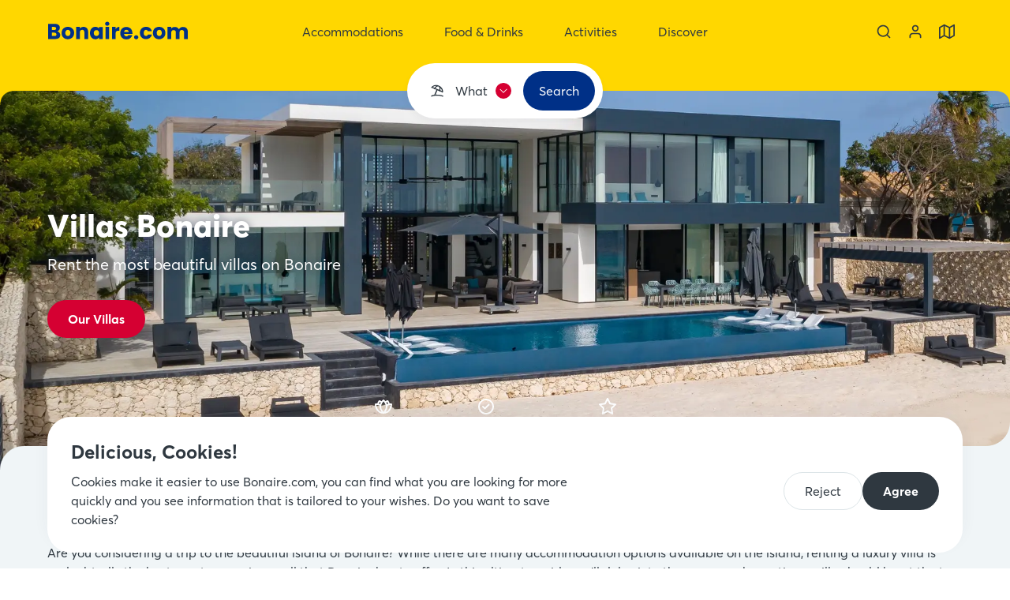

--- FILE ---
content_type: text/html; charset=utf-8
request_url: https://bonaire.com/villa
body_size: 24572
content:
<!DOCTYPE html><html data-app-name="bonaire" lang="en"><head><meta charSet="utf-8"/><style>html{font-family:'__averta_a7a1e3', '__averta_Fallback_a7a1e3'}button{background-color:transparent}</style><title>Rent a villa on Bonaire: your gateway to Caribbean paradise</title><link rel="canonical" href="https://bonaire.com/villa"/><meta property="og:title" content="Rent a villa on Bonaire: your gateway to Caribbean paradise"/><meta name="twitter:title" content="Rent a villa on Bonaire: your gateway to Caribbean paradise"/><meta property="og:type" content="website"/><meta property="og:url" content="https://bonaire.com/villa"/><meta name="viewport" content="width=device-width, initial-scale=1"/><meta name="description" content="Unlock your dream vacation on Bonaire with our villa rentals. Choose from a variety of luxurious accommodations, from villas to secluded retreats."/><meta property="og:description" content="Unlock your dream vacation on Bonaire with our villa rentals. Choose from a variety of luxurious accommodations, from villas to secluded retreats."/><meta name="twitter:description" content="Unlock your dream vacation on Bonaire with our villa rentals. Choose from a variety of luxurious accommodations, from villas to secluded retreats."/><link rel="preload" href="/assets/bonaire/images/logo.svg" as="image" fetchpriority="high"/><link rel="preload" as="image" imageSrcSet="/_next/image?url=https%3A%2F%2Fimages.ctfassets.net%2Finoxi7uue5ol%2F4bHwptIOsZqHWYRUHTfJfM%2F4d788da318a3bac4aa67d3d81399ee2a%2Fbeachvillafromsealeft.jpg&amp;w=640&amp;q=75 640w, /_next/image?url=https%3A%2F%2Fimages.ctfassets.net%2Finoxi7uue5ol%2F4bHwptIOsZqHWYRUHTfJfM%2F4d788da318a3bac4aa67d3d81399ee2a%2Fbeachvillafromsealeft.jpg&amp;w=750&amp;q=75 750w, /_next/image?url=https%3A%2F%2Fimages.ctfassets.net%2Finoxi7uue5ol%2F4bHwptIOsZqHWYRUHTfJfM%2F4d788da318a3bac4aa67d3d81399ee2a%2Fbeachvillafromsealeft.jpg&amp;w=828&amp;q=75 828w, /_next/image?url=https%3A%2F%2Fimages.ctfassets.net%2Finoxi7uue5ol%2F4bHwptIOsZqHWYRUHTfJfM%2F4d788da318a3bac4aa67d3d81399ee2a%2Fbeachvillafromsealeft.jpg&amp;w=1080&amp;q=75 1080w, /_next/image?url=https%3A%2F%2Fimages.ctfassets.net%2Finoxi7uue5ol%2F4bHwptIOsZqHWYRUHTfJfM%2F4d788da318a3bac4aa67d3d81399ee2a%2Fbeachvillafromsealeft.jpg&amp;w=1200&amp;q=75 1200w, /_next/image?url=https%3A%2F%2Fimages.ctfassets.net%2Finoxi7uue5ol%2F4bHwptIOsZqHWYRUHTfJfM%2F4d788da318a3bac4aa67d3d81399ee2a%2Fbeachvillafromsealeft.jpg&amp;w=1920&amp;q=75 1920w, /_next/image?url=https%3A%2F%2Fimages.ctfassets.net%2Finoxi7uue5ol%2F4bHwptIOsZqHWYRUHTfJfM%2F4d788da318a3bac4aa67d3d81399ee2a%2Fbeachvillafromsealeft.jpg&amp;w=2048&amp;q=75 2048w, /_next/image?url=https%3A%2F%2Fimages.ctfassets.net%2Finoxi7uue5ol%2F4bHwptIOsZqHWYRUHTfJfM%2F4d788da318a3bac4aa67d3d81399ee2a%2Fbeachvillafromsealeft.jpg&amp;w=3840&amp;q=75 3840w" imageSizes="(max-width: 639px) 200vw, 100vw" fetchpriority="high"/><meta name="next-head-count" content="14"/><meta name="theme-color" content="#ffd700"/><link rel="icon" sizes="32x32" href="/assets/bonaire/favicon-32x32.png"/><link rel="icon" sizes="64x64" href="/assets/bonaire/favicon-64x64.png"/><link rel="apple-touch-icon" sizes="57x57" href="/assets/bonaire/apple-touch-icon-57x57.png"/><link rel="apple-touch-icon" sizes="192x192" href="/assets/bonaire/apple-touch-icon-192x192.png"/><link rel="apple-touch-icon" sizes="512x512" href="/assets/bonaire/apple-touch-icon-512x512.png"/><link rel="apple-touch-icon" sizes="60x60" href="/assets/bonaire/apple-touch-icon-60x60.png"/><link rel="apple-touch-icon" sizes="72x72" href="/assets/bonaire/apple-touch-icon-72x72.png"/><link rel="apple-touch-icon" sizes="76x76" href="/assets/bonaire/apple-touch-icon-76x76.png"/><link rel="apple-touch-icon" sizes="114x114" href="/assets/bonaire/apple-touch-icon-114x114.png"/><link rel="apple-touch-icon" sizes="120x120" href="/assets/bonaire/apple-touch-icon-120x120.png"/><link rel="apple-touch-icon" sizes="144x144" href="/assets/bonaire/apple-touch-icon-144x144.png"/><link rel="apple-touch-icon" sizes="152x152" href="/assets/bonaire/apple-touch-icon-152x152.png"/><link rel="apple-touch-icon" sizes="180x180" href="/assets/bonaire/apple-touch-icon-180x180.png"/><link rel="preload" href="/_next/static/media/47fd381031f77c4b-s.p.woff2" as="font" type="font/woff2" crossorigin="anonymous" data-next-font="size-adjust"/><link rel="preload" href="/_next/static/media/254ad856dda5baef-s.p.woff2" as="font" type="font/woff2" crossorigin="anonymous" data-next-font="size-adjust"/><link rel="preload" href="/_next/static/media/8258c3991e577f26-s.p.woff2" as="font" type="font/woff2" crossorigin="anonymous" data-next-font="size-adjust"/><link rel="preload" href="/_next/static/media/2f464245d677cc05-s.p.woff2" as="font" type="font/woff2" crossorigin="anonymous" data-next-font="size-adjust"/><link rel="preload" href="/_next/static/css/c76116d6160fbdd0.css" as="style"/><link rel="stylesheet" href="/_next/static/css/c76116d6160fbdd0.css" data-n-g=""/><link rel="preload" href="/_next/static/css/f1811e97d7b33641.css" as="style"/><link rel="stylesheet" href="/_next/static/css/f1811e97d7b33641.css" data-n-p=""/><link rel="preload" href="/_next/static/css/88dc8c6757a59457.css" as="style"/><link rel="stylesheet" href="/_next/static/css/88dc8c6757a59457.css"/><link rel="preload" href="/_next/static/css/8572380867acbf33.css" as="style"/><link rel="stylesheet" href="/_next/static/css/8572380867acbf33.css"/><link rel="preload" href="/_next/static/css/2b375903517611d9.css" as="style"/><link rel="stylesheet" href="/_next/static/css/2b375903517611d9.css"/><noscript data-n-css=""></noscript><script defer="" nomodule="" src="/_next/static/chunks/polyfills-c67a75d1b6f99dc8.js"></script><script defer="" src="/_next/static/chunks/3097.9cda7c1ed54154dc.js"></script><script defer="" src="/_next/static/chunks/8387.6c61b2641fb476ca.js"></script><script defer="" src="/_next/static/chunks/1479-05db87e046defe56.js"></script><script defer="" src="/_next/static/chunks/9820-ff2b29499b89d2a3.js"></script><script defer="" src="/_next/static/chunks/5899.25bf8717477541b5.js"></script><script defer="" src="/_next/static/chunks/2172.26f2104636fb3b07.js"></script><script src="/_next/static/chunks/webpack-779cfd79327c2684.js" defer=""></script><script src="/_next/static/chunks/framework-314c182fa7e2bf37.js" defer=""></script><script src="/_next/static/chunks/main-7380b5549bdf2b89.js" defer=""></script><script src="/_next/static/chunks/pages/_app-3e56d7aeedd26e22.js" defer=""></script><script src="/_next/static/chunks/5680-bacff113c3f88fd8.js" defer=""></script><script src="/_next/static/chunks/3094-df291dfffaeacd81.js" defer=""></script><script src="/_next/static/chunks/pages/%5B%5B...url%5D%5D-2d5d9cdccf5a9b8d.js" defer=""></script><script src="/_next/static/sKddtZAolOHAUfYwmQGee/_buildManifest.js" defer=""></script><script src="/_next/static/sKddtZAolOHAUfYwmQGee/_ssgManifest.js" defer=""></script></head><body><div id="__next"><div class="top-navigation TopNavigation_top-navigation__FBV7y TopNavigation_top-navigation--with-search-tool__kt4cC TopNavigation_top-navigation--search-tool-collapsed__74Ny_ TopNavigation_top-navigation--with-mobile-menu__gKASt"><div class="TopNavigation_background__nCXxi"></div><div class="TopNavigation_graphic__fVbur"><svg class="TopNavigation_tail__x_SbM TopNavigation_tail-left__N_Zy4 Tail_tail__SsZAF Tail_tail--direction-down__dwKw9" viewBox="0 0 20 20" xmlns="http://www.w3.org/2000/svg"><path d="M 0 20 Q 20 20 20 0 L 20 20 L 0 20 Z"></path></svg><svg class="TopNavigation_tail__x_SbM TopNavigation_tail-right__v31_q Tail_tail__SsZAF Tail_tail--direction-down__dwKw9 Tail_tail--inverted__Coxcl" viewBox="0 0 20 20" xmlns="http://www.w3.org/2000/svg"><path d="M 0 20 Q 20 20 20 0 L 20 20 L 0 20 Z"></path></svg></div><nav aria-label="Top navigation" class="nav nav--main TopNavigation_nav__lrMgR"><div class="TopNavigation_container__EN1hP"><button aria-label="Close menu" class="TopNavigation_button-icon__0aD_a TopNavigation_toggle-menu__m3emj" type="button"><svg class="icon TopNavigation_toggle-menu-icon__EtWUD Icon_icon__9_NTd" aria-hidden="true"><use xlink:href="/assets/images/icon-selection.svg#icon-menu"></use></svg></button><div class="TopNavigation_logo-wrapper__9hVbu"><a class="TopNavigation_logo__LWa1t" title="Bonaire.com" href="/"><img alt="Bonaire.com" fetchpriority="high" width="111" height="32" decoding="async" data-nimg="1" style="color:transparent" src="/assets/bonaire/images/logo.svg"/></a></div><ul class="list--no-list-style TopNavigation_menu-items__FXbxr"><li class="TopNavigation_menu-item__MgZl6 TopNavigation_menu-item--with-submenu__JaNHU"><button aria-expanded="false" class="TopNavigation_button-nav__it2Bc" title="Accommodations" type="button"><svg class="icon TopNavigation_button-nav-icon__yTyh8 Icon_icon__9_NTd"><use xlink:href="/assets/images/icon-selection.svg#icon-bed"></use></svg><span>Accommodations</span><svg class="icon TopNavigation_button-nav-chevron__V0A4D Icon_icon__9_NTd"><use xlink:href="/assets/images/icon-selection.svg#icon-chevron-down"></use></svg></button><a data-prefix="Go to Accommodations" class="TopNavigation_link-nav__TLOyJ TopNavigation_link-nav--hidden__qTiKs" title="Accommodations" href="/stays"><span>Accommodations</span><svg class="icon TopNavigation_link-nav-chevron__u_D0y Icon_icon__9_NTd"><use xlink:href="/assets/images/icon-selection.svg#icon-chevron-right"></use></svg></a><ul class="list--no-list-style TopNavigation_submenu-items__pJvJo"><li class="TopNavigation_submenu-item__CPtWu"><ul class="list--no-list-style"><li><div class="text-bold text-large TopNavigation_submenu-item-title__Ttk3d">Articles</div></li><li><a class="TopNavigation_submenu-item-link__a0ijX" href="/villa">Villas Bonaire</a></li><li><a class="TopNavigation_submenu-item-link__a0ijX" href="/villa/oceanfront">Oceanfront villas</a></li><li><a class="TopNavigation_submenu-item-link__a0ijX" href="/villa/pool">Villas with pool</a></li><li><a class="TopNavigation_submenu-item-link__a0ijX" href="/villa/seaview">Villas with Seaview</a></li></ul></li><li class="TopNavigation_submenu-item__CPtWu"><ul class="list--no-list-style"><li><div class="text-bold text-large TopNavigation_submenu-item-title__Ttk3d">Directly to</div></li><li><a class="TopNavigation_submenu-item-link__a0ijX" href="/stays/holiday-homes">Holiday homes</a></li><li><a class="TopNavigation_submenu-item-link__a0ijX" href="/stays/apartments">Apartments</a></li><li><a class="TopNavigation_submenu-item-link__a0ijX" href="/stays/bed-and-breakfast">B&amp;Bs</a></li><li><a class="TopNavigation_submenu-item-link__a0ijX" href="/stays/hotels">Hotels</a></li></ul></li></ul></li><li class="TopNavigation_menu-item__MgZl6 TopNavigation_menu-item--with-submenu__JaNHU"><button aria-expanded="false" class="TopNavigation_button-nav__it2Bc" title="Food &amp; Drinks" type="button"><svg class="icon TopNavigation_button-nav-icon__yTyh8 Icon_icon__9_NTd"><use xlink:href="/assets/images/icon-selection.svg#icon-utensils"></use></svg><span>Food &amp; Drinks</span><svg class="icon TopNavigation_button-nav-chevron__V0A4D Icon_icon__9_NTd"><use xlink:href="/assets/images/icon-selection.svg#icon-chevron-down"></use></svg></button><a data-prefix="Go to Food &amp; Drinks" class="TopNavigation_link-nav__TLOyJ TopNavigation_link-nav--hidden__qTiKs" title="Food &amp; Drinks" href="/food-and-drinks"><span>Food &amp; Drinks</span><svg class="icon TopNavigation_link-nav-chevron__u_D0y Icon_icon__9_NTd"><use xlink:href="/assets/images/icon-selection.svg#icon-chevron-right"></use></svg></a><ul class="list--no-list-style TopNavigation_submenu-items__pJvJo"><li class="TopNavigation_submenu-item__CPtWu"><ul class="list--no-list-style"><li><div class="text-bold text-large TopNavigation_submenu-item-title__Ttk3d">Articles</div></li><li><a class="TopNavigation_submenu-item-link__a0ijX" href="/restaurants">Top restaurants Bonaire</a></li></ul></li><li class="TopNavigation_submenu-item__CPtWu"><ul class="list--no-list-style"><li><div class="text-bold text-large TopNavigation_submenu-item-title__Ttk3d">Directly to</div></li><li><a class="TopNavigation_submenu-item-link__a0ijX" href="/food-and-drinks/restaurants">Restaurants</a></li><li><a class="TopNavigation_submenu-item-link__a0ijX" href="/food-and-drinks/lunchrooms">Lunchrooms</a></li><li><a class="TopNavigation_submenu-item-link__a0ijX" href="/food-and-drinks/breakfast-bars">Breakfast bars</a></li></ul></li></ul></li><li class="TopNavigation_menu-item__MgZl6 TopNavigation_menu-item--with-submenu__JaNHU"><button aria-expanded="false" class="TopNavigation_button-nav__it2Bc" title="Activities" type="button"><svg class="icon TopNavigation_button-nav-icon__yTyh8 Icon_icon__9_NTd"><use xlink:href="/assets/images/icon-selection.svg#icon-basketball"></use></svg><span>Activities</span><svg class="icon TopNavigation_button-nav-chevron__V0A4D Icon_icon__9_NTd"><use xlink:href="/assets/images/icon-selection.svg#icon-chevron-down"></use></svg></button><a data-prefix="Go to Activities" class="TopNavigation_link-nav__TLOyJ TopNavigation_link-nav--hidden__qTiKs" title="Activities" href="/activities"><span>Activities</span><svg class="icon TopNavigation_link-nav-chevron__u_D0y Icon_icon__9_NTd"><use xlink:href="/assets/images/icon-selection.svg#icon-chevron-right"></use></svg></a><ul class="list--no-list-style TopNavigation_submenu-items__pJvJo"><li class="TopNavigation_submenu-item__CPtWu"><ul class="list--no-list-style"><li><div class="text-bold text-large TopNavigation_submenu-item-title__Ttk3d">Articles</div></li><li><a class="TopNavigation_submenu-item-link__a0ijX" href="/snorkeling">Snorkeling on Bonaire</a></li><li><a class="TopNavigation_submenu-item-link__a0ijX" href="/snorkeling/best">Best snorkel spots</a></li><li><a class="TopNavigation_submenu-item-link__a0ijX" href="/diving">Diving on Bonaire</a></li><li><a class="TopNavigation_submenu-item-link__a0ijX" href="/windsurfing">Windsurfing on Bonaire</a></li><li><a class="TopNavigation_submenu-item-link__a0ijX" href="/kitesurfing">Kitesurfing on Bonaire</a></li></ul></li></ul></li><li class="TopNavigation_menu-item__MgZl6 TopNavigation_menu-item--with-submenu__JaNHU"><button aria-expanded="false" class="TopNavigation_button-nav__it2Bc" title="Discover" type="button"><svg class="icon TopNavigation_button-nav-icon__yTyh8 Icon_icon__9_NTd"><use xlink:href="/assets/images/icon-selection.svg#icon-sign-alt"></use></svg><span>Discover</span><svg class="icon TopNavigation_button-nav-chevron__V0A4D Icon_icon__9_NTd"><use xlink:href="/assets/images/icon-selection.svg#icon-chevron-down"></use></svg></button><a data-prefix="Go to Discover" class="TopNavigation_link-nav__TLOyJ TopNavigation_link-nav--hidden__qTiKs" title="Discover" href="/discover"><span>Discover</span><svg class="icon TopNavigation_link-nav-chevron__u_D0y Icon_icon__9_NTd"><use xlink:href="/assets/images/icon-selection.svg#icon-chevron-right"></use></svg></a><ul class="list--no-list-style TopNavigation_submenu-items__pJvJo"><li class="TopNavigation_submenu-item__CPtWu"><ul class="list--no-list-style"><li><div class="text-bold text-large TopNavigation_submenu-item-title__Ttk3d">Articles</div></li><li><a class="TopNavigation_submenu-item-link__a0ijX" href="/about">About Bonaire</a></li><li><a class="TopNavigation_submenu-item-link__a0ijX" href="/holiday">Holiday on Bonaire</a></li><li><a class="TopNavigation_submenu-item-link__a0ijX" href="/officialwebsite">Official websites</a></li><li><a class="TopNavigation_submenu-item-link__a0ijX" href="/entrytax">Visitor Entry Tax</a></li><li><a class="TopNavigation_submenu-item-link__a0ijX" href="/naturefee">Nature Fee</a></li><li><a class="TopNavigation_submenu-item-link__a0ijX" href="/carrental">Car rental Bonaire</a></li></ul></li><li class="TopNavigation_submenu-item__CPtWu"><ul class="list--no-list-style"><li><div class="text-bold text-large TopNavigation_submenu-item-title__Ttk3d TopNavigation_submenu-item-title--with-link__Alzop"><a href="/discover"><span>News Themes</span><svg class="icon TopNavigation_link-nav-chevron__u_D0y Icon_icon__9_NTd"><use xlink:href="/assets/images/icon-selection.svg#icon-chevron-right"></use></svg></a></div></li><li><a class="TopNavigation_submenu-item-link__a0ijX" href="/discover/about-bonaire">About Bonaire</a></li><li><a class="TopNavigation_submenu-item-link__a0ijX" href="/discover/holiday">Holiday</a></li><li><a class="TopNavigation_submenu-item-link__a0ijX" href="/discover/nature">Nature</a></li><li><a class="TopNavigation_submenu-item-link__a0ijX" href="/discover/transportation">Transportation</a></li><li><a class="TopNavigation_submenu-item-link__a0ijX" href="/discover/other">Other</a></li></ul></li></ul></li><li class="TopNavigation_menu-item__MgZl6 TopNavigation_menu-item--language-selector__X6T9g"><svg class="icon Icon_icon__9_NTd"><use xlink:href="/assets/images/icon-selection.svg#icon-globe"></use></svg><div class="TopNavigation_language-selector__y_1eL"><ul class="list list--no-list-style list--with-margin LanguageSelector_items__jtTVg"><li><button aria-label="EN" class="button LanguageSelector_button-language__6fM09 LanguageSelector_button-language--active__tBsFN" title="en" type="button"><svg class="icon Icon_icon__9_NTd"><use xlink:href="/assets/images/icon-selection.svg#icon-globe"></use></svg><span>EN</span></button></li><li><span class="text-extra-light">/</span></li><li><button aria-label="NL" class="button LanguageSelector_button-language__6fM09" title="nl" type="button"><svg class="icon Icon_icon__9_NTd"><use xlink:href="/assets/images/icon-selection.svg#icon-globe"></use></svg><span>NL</span></button></li></ul></div></li><li class="TopNavigation_menu-item__MgZl6 TopNavigation_menu-item--usps__ZNnGz"><div class="TopNavigation_usps__0GtyJ"><div class="Usps_title__Qo0AO">Also choose Bonaire.com</div><ul class="list list--no-list-style"><li class="Usps_usp__pVhUg"><svg class="icon Usps_usp-icon__UZDa6 Icon_icon__9_NTd"><use xlink:href="/assets/images/icon-selection.svg#icon-map-pin"></use></svg><span class="Usps_usp-label__j_ptN">We are local and have selected the most beautiful places</span></li><li class="Usps_usp__pVhUg"><svg class="icon Usps_usp-icon__UZDa6 Icon_icon__9_NTd"><use xlink:href="/assets/images/icon-selection.svg#icon-home-alt"></use></svg><span class="Usps_usp-label__j_ptN">Unique accommodations, activities and restaurants can be booked online</span></li><li class="Usps_usp__pVhUg"><svg class="icon Usps_usp-icon__UZDa6 Icon_icon__9_NTd"><use xlink:href="/assets/images/icon-selection.svg#icon-star"></use></svg><span class="Usps_usp-label__j_ptN">Book directly with the owner</span></li></ul></div></li></ul><ul class="list--no-list-style TopNavigation_extra-items__IPU59"><li><button aria-label="To search" class="TopNavigation_button-icon__0aD_a" type="button"><svg class="icon TopNavigation_extra-item-icon__9C5Ax Icon_icon__9_NTd"><use xlink:href="/assets/images/icon-selection.svg#icon-search"></use></svg></button></li><li><a aria-label="View your account" class="TopNavigation_button-icon__0aD_a" title="My account" href="/login?redirectUrl=/account/bookings"><svg class="icon TopNavigation_extra-item-icon__9C5Ax Icon_icon__9_NTd"><use xlink:href="/assets/images/icon-selection.svg#icon-profile"></use></svg></a></li><li><a class="TopNavigation_button-icon__0aD_a" title="Bonaire on the map" href="/on-the-map"><svg class="icon TopNavigation_extra-item-icon__9C5Ax Icon_icon__9_NTd"><use xlink:href="/assets/images/icon-selection.svg#icon-map"></use></svg></a></li></ul></div></nav><div class="TopNavigation_search-tool-wrapper__0rgo5"><div class="TopNavigation_search-tool__8GBcF search-tool SearchTool_search-tool__tMMGT SearchTool_search-tool--small__XDB9n"><div class="search-tool-mobile SearchTool_search-tool-mobile__d7t2q"><div class="ButtonCollapse_button-collapse__jBxJH SearchTool_button-collapse__5d8mT SearchTool_button-collapse--list__sfSbx SearchTool_button-collapse--collapsed__tkMAl ButtonCollapse_button-collapse--animated__Fh_V_ ButtonCollapse_button-collapse--collapsed__TJD5h"><button class="button ButtonCollapse_button__Wcru_" type="button"><span><span class="text-bold SearchTool_button-collapse-button-title__s6ftW">What to do on Bonaire</span></span></button><div class="ButtonCollapse_content__yNm_5"><div class="ButtonCollapse_content-wrapper__fCIj8"><div class="SearchTool_directory__y_OHv"><button class="SearchTool_directory-button__e1xc3" type="button"><svg class="icon SearchTool_directory-button-icon-directory__0M38M Icon_icon__9_NTd"><use xlink:href="/assets/images/icon-selection.svg#icon-bed"></use></svg><span>Accommodations</span><svg class="icon Icon_icon__9_NTd Icon_icon--small__yuV_3"><use xlink:href="/assets/images/icon-selection.svg#icon-chevron-right"></use></svg></button></div><div class="SearchTool_directory__y_OHv"><button class="SearchTool_directory-button__e1xc3" type="button"><svg class="icon SearchTool_directory-button-icon-directory__0M38M Icon_icon__9_NTd"><use xlink:href="/assets/images/icon-selection.svg#icon-utensils"></use></svg><span>Restaurants</span><svg class="icon Icon_icon__9_NTd Icon_icon--small__yuV_3"><use xlink:href="/assets/images/icon-selection.svg#icon-chevron-right"></use></svg></button></div><div class="SearchTool_directory__y_OHv"><a class="button SearchTool_directory-button__e1xc3" href="/activities?subTypes=&amp;range=2&amp;adults=2&amp;children=0&amp;babies=0&amp;pets=0&amp;subFilters=&amp;display=list&amp;sort=score&amp;page=1"><svg class="icon SearchTool_directory-button-icon-directory__0M38M Icon_icon__9_NTd"><use xlink:href="/assets/images/icon-selection.svg#icon-basketball"></use></svg><span>Activities</span><svg class="icon Icon_icon__9_NTd Icon_icon--small__yuV_3"><use xlink:href="/assets/images/icon-selection.svg#icon-chevron-right"></use></svg></a></div><div class="SearchTool_directory__y_OHv"><a class="button SearchTool_directory-button__e1xc3" href="/shops?subTypes=&amp;range=2&amp;adults=2&amp;children=0&amp;babies=0&amp;pets=0&amp;subFilters=&amp;display=list&amp;sort=score&amp;page=1"><svg class="icon SearchTool_directory-button-icon-directory__0M38M Icon_icon__9_NTd"><use xlink:href="/assets/images/icon-selection.svg#icon-store-alt"></use></svg><span>Shop</span><svg class="icon Icon_icon__9_NTd Icon_icon--small__yuV_3"><use xlink:href="/assets/images/icon-selection.svg#icon-chevron-right"></use></svg></a></div><div class="SearchTool_directory__y_OHv"><button class="SearchTool_directory-button__e1xc3" type="button"><svg class="icon SearchTool_directory-button-icon-directory__0M38M Icon_icon__9_NTd"><use xlink:href="/assets/images/icon-selection.svg#icon-map-pin"></use></svg><span>Discover</span><svg class="icon Icon_icon__9_NTd Icon_icon--small__yuV_3"><use xlink:href="/assets/images/icon-selection.svg#icon-chevron-right"></use></svg></button></div></div></div></div></div><div class="search-tool-desktop SearchTool_search-tool-desktop__GvWBy"><div class="ButtonCollapse_button-collapse__jBxJH SearchTool_button-collapse__5d8mT SearchTool_button-collapse--collapsed__tkMAl ButtonCollapse_button-collapse--animated__Fh_V_ ButtonCollapse_button-collapse--collapsed__TJD5h"><button class="button ButtonCollapse_button__Wcru_" type="button"><svg class="icon Icon_icon__9_NTd"><use xlink:href="/assets/images/icon-selection.svg#icon-beach-umbrella"></use></svg><span><span class="SearchTool_button-collapse-button-title__s6ftW">What</span></span></button><div class="ButtonCollapse_content__yNm_5"><div class="ButtonCollapse_content-wrapper__fCIj8"><div class="SearchTool_directory__y_OHv"><button class="SearchTool_directory-button__e1xc3" type="button"><svg class="icon SearchTool_directory-button-icon-directory__0M38M Icon_icon__9_NTd Icon_icon--small__yuV_3"><use xlink:href="/assets/images/icon-selection.svg#icon-bed"></use></svg><span>Accommodations</span><svg class="icon Icon_icon__9_NTd Icon_icon--small__yuV_3"><use xlink:href="/assets/images/icon-selection.svg#icon-chevron-right"></use></svg></button></div><div class="SearchTool_directory__y_OHv"><button class="SearchTool_directory-button__e1xc3" type="button"><svg class="icon SearchTool_directory-button-icon-directory__0M38M Icon_icon__9_NTd Icon_icon--small__yuV_3"><use xlink:href="/assets/images/icon-selection.svg#icon-utensils"></use></svg><span>Restaurants</span><svg class="icon Icon_icon__9_NTd Icon_icon--small__yuV_3"><use xlink:href="/assets/images/icon-selection.svg#icon-chevron-right"></use></svg></button></div><div class="SearchTool_directory__y_OHv"><button class="SearchTool_directory-button__e1xc3" type="button"><svg class="icon SearchTool_directory-button-icon-directory__0M38M Icon_icon__9_NTd Icon_icon--small__yuV_3"><use xlink:href="/assets/images/icon-selection.svg#icon-basketball"></use></svg><span>Activities</span><svg class="icon Icon_icon__9_NTd Icon_icon--small__yuV_3"><use xlink:href="/assets/images/icon-selection.svg#icon-chevron-right"></use></svg></button></div><div class="SearchTool_directory__y_OHv"><button class="SearchTool_directory-button__e1xc3" type="button"><svg class="icon SearchTool_directory-button-icon-directory__0M38M Icon_icon__9_NTd Icon_icon--small__yuV_3"><use xlink:href="/assets/images/icon-selection.svg#icon-store-alt"></use></svg><span>Shop</span><svg class="icon Icon_icon__9_NTd Icon_icon--small__yuV_3"><use xlink:href="/assets/images/icon-selection.svg#icon-chevron-right"></use></svg></button></div><div class="SearchTool_directory__y_OHv"><button class="SearchTool_directory-button__e1xc3" type="button"><svg class="icon SearchTool_directory-button-icon-directory__0M38M Icon_icon__9_NTd"><use xlink:href="/assets/images/icon-selection.svg#icon-map-pin"></use></svg><span>Discover</span><svg class="icon Icon_icon__9_NTd Icon_icon--small__yuV_3"><use xlink:href="/assets/images/icon-selection.svg#icon-chevron-right"></use></svg></button></div></div></div></div><div class="SearchTool_filter-buttons-wrapper__m6J1k"></div><div class="SearchTool_search-button-wrapper__b1rqk"><button class="button SearchTool_search-button__lCPVc" type="button"><span>Search</span></button></div></div></div></div></div><main class="main main--page main--top-navigation-with-search-tool"><section class="section section-hero SectionHero_section-hero__AM1h3 SectionHero_section-hero--is-first__xgNEo section--theme-dark SectionHero_section-hero--with-button___S5_Y SectionHero_section-hero--with-description__MHTHt SectionHero_section-hero--with-title__dVT_8 SectionHero_section-hero--with-usps__9bO_h SectionHero_section-hero--centered__gXmLw SectionHero_section-hero--text-color-light__2HG3M" id="villas"><div class="SectionHero_masked-image__BJJVR SectionHero_masked-image--theme-dark__1IjYE MaskedImage_masked-image__9azFm MaskedImage_masked-image--bottom-no-top-border-radius__AQjLL Mask_mask--bottom-no-top-border-radius__PdnbB"><img alt="Beach villa Bonaire" fetchpriority="high" decoding="async" data-nimg="fill" class="object-fit-cover MaskedImage_image__CMaoT" style="position:absolute;height:100%;width:100%;left:0;top:0;right:0;bottom:0;color:transparent" sizes="(max-width: 639px) 200vw, 100vw" srcSet="/_next/image?url=https%3A%2F%2Fimages.ctfassets.net%2Finoxi7uue5ol%2F4bHwptIOsZqHWYRUHTfJfM%2F4d788da318a3bac4aa67d3d81399ee2a%2Fbeachvillafromsealeft.jpg&amp;w=640&amp;q=75 640w, /_next/image?url=https%3A%2F%2Fimages.ctfassets.net%2Finoxi7uue5ol%2F4bHwptIOsZqHWYRUHTfJfM%2F4d788da318a3bac4aa67d3d81399ee2a%2Fbeachvillafromsealeft.jpg&amp;w=750&amp;q=75 750w, /_next/image?url=https%3A%2F%2Fimages.ctfassets.net%2Finoxi7uue5ol%2F4bHwptIOsZqHWYRUHTfJfM%2F4d788da318a3bac4aa67d3d81399ee2a%2Fbeachvillafromsealeft.jpg&amp;w=828&amp;q=75 828w, /_next/image?url=https%3A%2F%2Fimages.ctfassets.net%2Finoxi7uue5ol%2F4bHwptIOsZqHWYRUHTfJfM%2F4d788da318a3bac4aa67d3d81399ee2a%2Fbeachvillafromsealeft.jpg&amp;w=1080&amp;q=75 1080w, /_next/image?url=https%3A%2F%2Fimages.ctfassets.net%2Finoxi7uue5ol%2F4bHwptIOsZqHWYRUHTfJfM%2F4d788da318a3bac4aa67d3d81399ee2a%2Fbeachvillafromsealeft.jpg&amp;w=1200&amp;q=75 1200w, /_next/image?url=https%3A%2F%2Fimages.ctfassets.net%2Finoxi7uue5ol%2F4bHwptIOsZqHWYRUHTfJfM%2F4d788da318a3bac4aa67d3d81399ee2a%2Fbeachvillafromsealeft.jpg&amp;w=1920&amp;q=75 1920w, /_next/image?url=https%3A%2F%2Fimages.ctfassets.net%2Finoxi7uue5ol%2F4bHwptIOsZqHWYRUHTfJfM%2F4d788da318a3bac4aa67d3d81399ee2a%2Fbeachvillafromsealeft.jpg&amp;w=2048&amp;q=75 2048w, /_next/image?url=https%3A%2F%2Fimages.ctfassets.net%2Finoxi7uue5ol%2F4bHwptIOsZqHWYRUHTfJfM%2F4d788da318a3bac4aa67d3d81399ee2a%2Fbeachvillafromsealeft.jpg&amp;w=3840&amp;q=75 3840w" src="/_next/image?url=https%3A%2F%2Fimages.ctfassets.net%2Finoxi7uue5ol%2F4bHwptIOsZqHWYRUHTfJfM%2F4d788da318a3bac4aa67d3d81399ee2a%2Fbeachvillafromsealeft.jpg&amp;w=3840&amp;q=75"/></div><div class="container SectionHero_container__rLDgH"><h1 class="mb-0 SectionHero_title__92sk8">Villas Bonaire</h1><p class="mb-0 SectionHero_description__gcxwE">Rent the most beautiful villas on Bonaire</p><div class="SectionHero_buttons__mmpRc"><a class="button button--cta button--size-medium" href="/stays">Our Villas</a></div></div><ul class="list list--no-list-style SectionHero_usps__Q9_vJ"><li class="Usps_usp__4Vjie"><div class="Usps_usp-content__oGBW7 Usps_usp-content--with-custom-icon__Xaa3k"><svg class="icon Usps_usp-icon__zr2jz Icon_icon__9_NTd"><use xlink:href="/assets/images/icon-selection.svg#icon-lotus"></use></svg><div>Unique Offer</div></div></li><li class="Usps_usp__4Vjie"><div class="Usps_usp-content__oGBW7 Usps_usp-content--with-custom-icon__Xaa3k"><svg class="icon Usps_usp-icon__zr2jz Icon_icon__9_NTd"><use xlink:href="/assets/images/icon-selection.svg#icon-check-circle"></use></svg><div>Exclusive villas</div></div></li><li class="Usps_usp__4Vjie"><div class="Usps_usp-content__oGBW7 Usps_usp-content--with-custom-icon__Xaa3k"><svg class="icon Usps_usp-icon__zr2jz Icon_icon__9_NTd"><use xlink:href="/assets/images/icon-selection.svg#icon-star"></use></svg><div>Directly from owner</div></div></li></ul></section><section id="villas-intro" class="section section--one-column section--theme-dark section--medium"><div class="container"><div class="column"><div class="component-wrapper component-wrapper--index-0 component-wrapper--section-item-text"><div class="SectionItemText_text__rr3t6"><h2>Luxury villa rentals on Bonaire: your ultimate guide</h2><p>​Are you considering a trip to the beautiful island of Bonaire? While there are many accommodation options available on the island, renting a luxury villa is undoubtedly the best way to experience all that Bonaire has to offer. In this ultimate guide, we&#x27;ll delve into the reasons why renting a villa should be at the top of your list, the numerous benefits it brings, and the different types of villas available to suit your preferences. So, get ready to immerse yourself in luxury and relaxation as we explore the world of luxury villa rentals in Bonaire!</p></div></div></div></div></section><section id="villa-1" class="section section--two-columns section--theme-dark section--medium"><div class="container"><div class="column"><div class="component-wrapper component-wrapper--index-0 component-wrapper--section-item-text"><div class="SectionItemText_text__rr3t6"><h3>Bonaire the perfect destination for villa rental</h3><p>Looking for a peaceful and luxurious getaway? Look no further than Bonaire, the Caribbean island that offers the perfect destination for villa rentals. </p><p>One of the key benefits of renting a villa on Bonaire is the privacy and exclusivity it offers. Unlike a hotel or resort, where you have to share amenities with other guests, renting a villa provides you with your own private space to relax and unwind. Whether it&#x27;s a romantic escape, a family vacation, or a reunion with friends, having a villa all to yourself creates an intimate and comfortable atmosphere. You can enjoy your own pool, garden, and even have your own chef, offering you the ultimate luxury experience.</p></div></div></div><div class="column"><div class="component-wrapper component-wrapper--index-0 component-wrapper--section-item-image"><img alt="White villa with pool" loading="lazy" width="6483" height="4322" decoding="async" data-nimg="1" class="image responsive" style="color:transparent;background-size:cover;background-position:50% 50%;background-repeat:no-repeat;background-image:url(&quot;data:image/svg+xml;charset=utf-8,%3Csvg xmlns=&#x27;http://www.w3.org/2000/svg&#x27; viewBox=&#x27;0 0 6483 4322&#x27;%3E%3Cfilter id=&#x27;b&#x27; color-interpolation-filters=&#x27;sRGB&#x27;%3E%3CfeGaussianBlur stdDeviation=&#x27;20&#x27;/%3E%3CfeColorMatrix values=&#x27;1 0 0 0 0 0 1 0 0 0 0 0 1 0 0 0 0 0 100 -1&#x27; result=&#x27;s&#x27;/%3E%3CfeFlood x=&#x27;0&#x27; y=&#x27;0&#x27; width=&#x27;100%25&#x27; height=&#x27;100%25&#x27;/%3E%3CfeComposite operator=&#x27;out&#x27; in=&#x27;s&#x27;/%3E%3CfeComposite in2=&#x27;SourceGraphic&#x27;/%3E%3CfeGaussianBlur stdDeviation=&#x27;20&#x27;/%3E%3C/filter%3E%3Cimage width=&#x27;100%25&#x27; height=&#x27;100%25&#x27; x=&#x27;0&#x27; y=&#x27;0&#x27; preserveAspectRatio=&#x27;none&#x27; style=&#x27;filter: url(%23b);&#x27; href=&#x27;[data-uri]&#x27;/%3E%3C/svg%3E&quot;)" sizes="(max-width: 809px) 95vw, (max-width: 1919px) 45vw, (max-width: 2559px) 40vw, 30vw" srcSet="/_next/image?url=https%3A%2F%2Fimages.ctfassets.net%2Finoxi7uue5ol%2FmLheg5cPFPA3teAxNMVKb%2Fcd352724fefda97e4f056592ecc2cd39%2Fvillawithpool.jpg&amp;w=256&amp;q=75 256w, /_next/image?url=https%3A%2F%2Fimages.ctfassets.net%2Finoxi7uue5ol%2FmLheg5cPFPA3teAxNMVKb%2Fcd352724fefda97e4f056592ecc2cd39%2Fvillawithpool.jpg&amp;w=384&amp;q=75 384w, /_next/image?url=https%3A%2F%2Fimages.ctfassets.net%2Finoxi7uue5ol%2FmLheg5cPFPA3teAxNMVKb%2Fcd352724fefda97e4f056592ecc2cd39%2Fvillawithpool.jpg&amp;w=640&amp;q=75 640w, /_next/image?url=https%3A%2F%2Fimages.ctfassets.net%2Finoxi7uue5ol%2FmLheg5cPFPA3teAxNMVKb%2Fcd352724fefda97e4f056592ecc2cd39%2Fvillawithpool.jpg&amp;w=750&amp;q=75 750w, /_next/image?url=https%3A%2F%2Fimages.ctfassets.net%2Finoxi7uue5ol%2FmLheg5cPFPA3teAxNMVKb%2Fcd352724fefda97e4f056592ecc2cd39%2Fvillawithpool.jpg&amp;w=828&amp;q=75 828w, /_next/image?url=https%3A%2F%2Fimages.ctfassets.net%2Finoxi7uue5ol%2FmLheg5cPFPA3teAxNMVKb%2Fcd352724fefda97e4f056592ecc2cd39%2Fvillawithpool.jpg&amp;w=1080&amp;q=75 1080w, /_next/image?url=https%3A%2F%2Fimages.ctfassets.net%2Finoxi7uue5ol%2FmLheg5cPFPA3teAxNMVKb%2Fcd352724fefda97e4f056592ecc2cd39%2Fvillawithpool.jpg&amp;w=1200&amp;q=75 1200w, /_next/image?url=https%3A%2F%2Fimages.ctfassets.net%2Finoxi7uue5ol%2FmLheg5cPFPA3teAxNMVKb%2Fcd352724fefda97e4f056592ecc2cd39%2Fvillawithpool.jpg&amp;w=1920&amp;q=75 1920w, /_next/image?url=https%3A%2F%2Fimages.ctfassets.net%2Finoxi7uue5ol%2FmLheg5cPFPA3teAxNMVKb%2Fcd352724fefda97e4f056592ecc2cd39%2Fvillawithpool.jpg&amp;w=2048&amp;q=75 2048w, /_next/image?url=https%3A%2F%2Fimages.ctfassets.net%2Finoxi7uue5ol%2FmLheg5cPFPA3teAxNMVKb%2Fcd352724fefda97e4f056592ecc2cd39%2Fvillawithpool.jpg&amp;w=3840&amp;q=75 3840w" src="/_next/image?url=https%3A%2F%2Fimages.ctfassets.net%2Finoxi7uue5ol%2FmLheg5cPFPA3teAxNMVKb%2Fcd352724fefda97e4f056592ecc2cd39%2Fvillawithpool.jpg&amp;w=3840&amp;q=75"/></div></div></div></section><section id="villa-2" class="section section--one-column section--theme-dark section--medium"><div class="container"><div class="column"><div class="component-wrapper component-wrapper--index-0 component-wrapper--section-item-text"><div class="SectionItemText_text__rr3t6"><h3><b>Exploring villa rentals on Bonaire: A diverse selection</b></h3><p>Bonaire boasts an array of villa types catering to various preferences and budgets.</p><p><a href="/villa/oceanfront"><b>Oceanfront Villas</b></a><b>:</b> For those craving ultimate luxury, oceanfront villas deliver unparalleled opulence. With direct beach access and breathtaking views, these villas redefine seaside living.</p><p><a href="/villa/seaview"><b>Sea View Villas</b></a><b>:</b> Seeking stunning vistas without the premium price? Ocean view villas perch atop hillsides or nestled amidst greenery, providing captivating views of the Caribbean Sea.</p><p><a href="/villa/pool"><b>Villas with Private Pools</b></a><b>:</b> Indulge in privacy and relaxation with villas featuring private pools. Whether for cooling off or basking in the sun, these retreats offer serenity and seclusion.</p><p><a href="/stays"><b>Villas for Every Budget:</b></a> From lavish estates to cozy hideaways, Bonaire caters to diverse budgets. Discover the perfect villa, ensuring comfort and style without compromise.</p></div></div></div></div></section><section id="villa-4" class="section section--two-columns section--theme-dark section--medium"><div class="container"><div class="column"><div class="component-wrapper component-wrapper--index-0 component-wrapper--section-item-image"><img alt="Beach-Villa-Bonaire-Pool" loading="lazy" width="1366" height="768" decoding="async" data-nimg="1" class="image responsive" style="color:transparent;background-size:cover;background-position:50% 50%;background-repeat:no-repeat;background-image:url(&quot;data:image/svg+xml;charset=utf-8,%3Csvg xmlns=&#x27;http://www.w3.org/2000/svg&#x27; viewBox=&#x27;0 0 1366 768&#x27;%3E%3Cfilter id=&#x27;b&#x27; color-interpolation-filters=&#x27;sRGB&#x27;%3E%3CfeGaussianBlur stdDeviation=&#x27;20&#x27;/%3E%3CfeColorMatrix values=&#x27;1 0 0 0 0 0 1 0 0 0 0 0 1 0 0 0 0 0 100 -1&#x27; result=&#x27;s&#x27;/%3E%3CfeFlood x=&#x27;0&#x27; y=&#x27;0&#x27; width=&#x27;100%25&#x27; height=&#x27;100%25&#x27;/%3E%3CfeComposite operator=&#x27;out&#x27; in=&#x27;s&#x27;/%3E%3CfeComposite in2=&#x27;SourceGraphic&#x27;/%3E%3CfeGaussianBlur stdDeviation=&#x27;20&#x27;/%3E%3C/filter%3E%3Cimage width=&#x27;100%25&#x27; height=&#x27;100%25&#x27; x=&#x27;0&#x27; y=&#x27;0&#x27; preserveAspectRatio=&#x27;none&#x27; style=&#x27;filter: url(%23b);&#x27; href=&#x27;[data-uri]&#x27;/%3E%3C/svg%3E&quot;)" sizes="(max-width: 809px) 95vw, (max-width: 1919px) 45vw, (max-width: 2559px) 40vw, 30vw" srcSet="/_next/image?url=https%3A%2F%2Fimages.ctfassets.net%2Finoxi7uue5ol%2F5Zt02pTIr1sNSydVOrfzfC%2F830f2be749565b81bbefcf3a5b64e0f7%2FBeach-Villa-Bonaire-Pool-2.webp&amp;w=256&amp;q=75 256w, /_next/image?url=https%3A%2F%2Fimages.ctfassets.net%2Finoxi7uue5ol%2F5Zt02pTIr1sNSydVOrfzfC%2F830f2be749565b81bbefcf3a5b64e0f7%2FBeach-Villa-Bonaire-Pool-2.webp&amp;w=384&amp;q=75 384w, /_next/image?url=https%3A%2F%2Fimages.ctfassets.net%2Finoxi7uue5ol%2F5Zt02pTIr1sNSydVOrfzfC%2F830f2be749565b81bbefcf3a5b64e0f7%2FBeach-Villa-Bonaire-Pool-2.webp&amp;w=640&amp;q=75 640w, /_next/image?url=https%3A%2F%2Fimages.ctfassets.net%2Finoxi7uue5ol%2F5Zt02pTIr1sNSydVOrfzfC%2F830f2be749565b81bbefcf3a5b64e0f7%2FBeach-Villa-Bonaire-Pool-2.webp&amp;w=750&amp;q=75 750w, /_next/image?url=https%3A%2F%2Fimages.ctfassets.net%2Finoxi7uue5ol%2F5Zt02pTIr1sNSydVOrfzfC%2F830f2be749565b81bbefcf3a5b64e0f7%2FBeach-Villa-Bonaire-Pool-2.webp&amp;w=828&amp;q=75 828w, /_next/image?url=https%3A%2F%2Fimages.ctfassets.net%2Finoxi7uue5ol%2F5Zt02pTIr1sNSydVOrfzfC%2F830f2be749565b81bbefcf3a5b64e0f7%2FBeach-Villa-Bonaire-Pool-2.webp&amp;w=1080&amp;q=75 1080w, /_next/image?url=https%3A%2F%2Fimages.ctfassets.net%2Finoxi7uue5ol%2F5Zt02pTIr1sNSydVOrfzfC%2F830f2be749565b81bbefcf3a5b64e0f7%2FBeach-Villa-Bonaire-Pool-2.webp&amp;w=1200&amp;q=75 1200w, /_next/image?url=https%3A%2F%2Fimages.ctfassets.net%2Finoxi7uue5ol%2F5Zt02pTIr1sNSydVOrfzfC%2F830f2be749565b81bbefcf3a5b64e0f7%2FBeach-Villa-Bonaire-Pool-2.webp&amp;w=1920&amp;q=75 1920w, /_next/image?url=https%3A%2F%2Fimages.ctfassets.net%2Finoxi7uue5ol%2F5Zt02pTIr1sNSydVOrfzfC%2F830f2be749565b81bbefcf3a5b64e0f7%2FBeach-Villa-Bonaire-Pool-2.webp&amp;w=2048&amp;q=75 2048w, /_next/image?url=https%3A%2F%2Fimages.ctfassets.net%2Finoxi7uue5ol%2F5Zt02pTIr1sNSydVOrfzfC%2F830f2be749565b81bbefcf3a5b64e0f7%2FBeach-Villa-Bonaire-Pool-2.webp&amp;w=3840&amp;q=75 3840w" src="/_next/image?url=https%3A%2F%2Fimages.ctfassets.net%2Finoxi7uue5ol%2F5Zt02pTIr1sNSydVOrfzfC%2F830f2be749565b81bbefcf3a5b64e0f7%2FBeach-Villa-Bonaire-Pool-2.webp&amp;w=3840&amp;q=75"/></div></div><div class="column"><div class="component-wrapper component-wrapper--index-0 component-wrapper--section-item-text"><div class="SectionItemText_text__rr3t6"><h3>Ultimate freedom</h3><p>Another significant benefit of renting a villa on Bonaire is the flexibility it offers in terms of planning your itinerary. With no restrictions on meal timings or daily routines, you can explore the island at your own pace. </p><p>You can wake up whenever you want, enjoy a leisurely breakfast by the pool, and plan your activities according to your preferences. This sense of freedom allows you to create a personalized and tailored vacation experience.</p></div></div></div></div></section><section id="villa-general" class="section section--one-column section--theme-dark section--medium"><div class="container"><div class="column"><div class="component-wrapper component-wrapper--index-0 component-wrapper--section-item-text"><div class="SectionItemText_text__rr3t6"><h3>Summary: choosing a rental villa</h3><p>Choosing to rent a luxury villa on Bonaire promises a getaway like no other. With an abundance of opulent options, each villa on Bonaire offers a unique blend of elegance and comfort. From breathtaking oceanfront properties to secluded hideaways with private pools, selecting the perfect villa ensures an unforgettable experience in this Caribbean paradise. Indulge in the ultimate luxury retreat and create cherished memories that last a lifetime.</p></div></div></div></div></section><section class="section section--one-column section--theme-light section--large SectionProductList_section-intro__hw4xh SectionProductList_section-intro--with-text__s3C1W" id="villa-s-general"><div class="container"><div class="column"><h2 class="SectionProductList_title__0eHHf">Our villa selection</h2><div class="SectionProductList_text__8d_DX"><p>Discover a collection of villas on Bonaire.</p></div></div></div></section><section class="section section--one-column section--theme-light section--full section-product-list SectionProductList_section-product-list__eDcj_"><div class="container SectionProductList_container-products__miCvP"><div class="column SectionProductList_column-products__atWAZ"><div class="SectionProductList_products__rVdfB"><div><article class="Product_product__FWmSh"><header class="Product_header__e_lT9"><div class="Product_header-image__PPuOb MaskedImage_masked-image__9azFm MaskedImage_masked-image--bottom__XsGhE Mask_mask--bottom__N7SJ_"><img alt="Loading..." decoding="async" data-nimg="fill" class="object-fit-cover MaskedImage_image__CMaoT" style="position:absolute;height:100%;width:100%;left:0;top:0;right:0;bottom:0;color:transparent" src="[data-uri]"/></div></header><div class="Product_content__mlFHC"><div class="Product_info___3Pue"><div class="Product_title-wrapper__ahMO0"><div class="h4 Product_title__o2ANo">Loading...</div></div><ul class="list list--no-list-style list--flex Product_items__Groje"></ul></div><div class="Product_price-wrapper__F64vR"><div class="Product_price__knkU_"><div class="text-extra-small text-light">from price/night</div><div class="h3 mb-0">€ <!-- -->0,-</div></div><div class="button button--primary button--size-small">Look at</div></div></div></article></div><div><article class="Product_product__FWmSh"><header class="Product_header__e_lT9"><div class="Product_header-image__PPuOb MaskedImage_masked-image__9azFm MaskedImage_masked-image--bottom__XsGhE Mask_mask--bottom__N7SJ_"><img alt="Loading..." decoding="async" data-nimg="fill" class="object-fit-cover MaskedImage_image__CMaoT" style="position:absolute;height:100%;width:100%;left:0;top:0;right:0;bottom:0;color:transparent" src="[data-uri]"/></div></header><div class="Product_content__mlFHC"><div class="Product_info___3Pue"><div class="Product_title-wrapper__ahMO0"><div class="h4 Product_title__o2ANo">Loading...</div></div><ul class="list list--no-list-style list--flex Product_items__Groje"></ul></div><div class="Product_price-wrapper__F64vR"><div class="Product_price__knkU_"><div class="text-extra-small text-light">from price/night</div><div class="h3 mb-0">€ <!-- -->0,-</div></div><div class="button button--primary button--size-small">Look at</div></div></div></article></div><div><article class="Product_product__FWmSh"><header class="Product_header__e_lT9"><div class="Product_header-image__PPuOb MaskedImage_masked-image__9azFm MaskedImage_masked-image--bottom__XsGhE Mask_mask--bottom__N7SJ_"><img alt="Loading..." decoding="async" data-nimg="fill" class="object-fit-cover MaskedImage_image__CMaoT" style="position:absolute;height:100%;width:100%;left:0;top:0;right:0;bottom:0;color:transparent" src="[data-uri]"/></div></header><div class="Product_content__mlFHC"><div class="Product_info___3Pue"><div class="Product_title-wrapper__ahMO0"><div class="h4 Product_title__o2ANo">Loading...</div></div><ul class="list list--no-list-style list--flex Product_items__Groje"></ul></div><div class="Product_price-wrapper__F64vR"><div class="Product_price__knkU_"><div class="text-extra-small text-light">from price/night</div><div class="h3 mb-0">€ <!-- -->0,-</div></div><div class="button button--primary button--size-small">Look at</div></div></div></article></div><div><article class="Product_product__FWmSh"><header class="Product_header__e_lT9"><div class="Product_header-image__PPuOb MaskedImage_masked-image__9azFm MaskedImage_masked-image--bottom__XsGhE Mask_mask--bottom__N7SJ_"><img alt="Loading..." decoding="async" data-nimg="fill" class="object-fit-cover MaskedImage_image__CMaoT" style="position:absolute;height:100%;width:100%;left:0;top:0;right:0;bottom:0;color:transparent" src="[data-uri]"/></div></header><div class="Product_content__mlFHC"><div class="Product_info___3Pue"><div class="Product_title-wrapper__ahMO0"><div class="h4 Product_title__o2ANo">Loading...</div></div><ul class="list list--no-list-style list--flex Product_items__Groje"></ul></div><div class="Product_price-wrapper__F64vR"><div class="Product_price__knkU_"><div class="text-extra-small text-light">from price/night</div><div class="h3 mb-0">€ <!-- -->0,-</div></div><div class="button button--primary button--size-small">Look at</div></div></div></article></div><div><article class="Product_product__FWmSh"><header class="Product_header__e_lT9"><div class="Product_header-image__PPuOb MaskedImage_masked-image__9azFm MaskedImage_masked-image--bottom__XsGhE Mask_mask--bottom__N7SJ_"><img alt="Loading..." decoding="async" data-nimg="fill" class="object-fit-cover MaskedImage_image__CMaoT" style="position:absolute;height:100%;width:100%;left:0;top:0;right:0;bottom:0;color:transparent" src="[data-uri]"/></div></header><div class="Product_content__mlFHC"><div class="Product_info___3Pue"><div class="Product_title-wrapper__ahMO0"><div class="h4 Product_title__o2ANo">Loading...</div></div><ul class="list list--no-list-style list--flex Product_items__Groje"></ul></div><div class="Product_price-wrapper__F64vR"><div class="Product_price__knkU_"><div class="text-extra-small text-light">from price/night</div><div class="h3 mb-0">€ <!-- -->0,-</div></div><div class="button button--primary button--size-small">Look at</div></div></div></article></div><div><article class="Product_product__FWmSh"><header class="Product_header__e_lT9"><div class="Product_header-image__PPuOb MaskedImage_masked-image__9azFm MaskedImage_masked-image--bottom__XsGhE Mask_mask--bottom__N7SJ_"><img alt="Loading..." decoding="async" data-nimg="fill" class="object-fit-cover MaskedImage_image__CMaoT" style="position:absolute;height:100%;width:100%;left:0;top:0;right:0;bottom:0;color:transparent" src="[data-uri]"/></div></header><div class="Product_content__mlFHC"><div class="Product_info___3Pue"><div class="Product_title-wrapper__ahMO0"><div class="h4 Product_title__o2ANo">Loading...</div></div><ul class="list list--no-list-style list--flex Product_items__Groje"></ul></div><div class="Product_price-wrapper__F64vR"><div class="Product_price__knkU_"><div class="text-extra-small text-light">from price/night</div><div class="h3 mb-0">€ <!-- -->0,-</div></div><div class="button button--primary button--size-small">Look at</div></div></div></article></div><div><article class="Product_product__FWmSh"><header class="Product_header__e_lT9"><div class="Product_header-image__PPuOb MaskedImage_masked-image__9azFm MaskedImage_masked-image--bottom__XsGhE Mask_mask--bottom__N7SJ_"><img alt="Loading..." decoding="async" data-nimg="fill" class="object-fit-cover MaskedImage_image__CMaoT" style="position:absolute;height:100%;width:100%;left:0;top:0;right:0;bottom:0;color:transparent" src="[data-uri]"/></div></header><div class="Product_content__mlFHC"><div class="Product_info___3Pue"><div class="Product_title-wrapper__ahMO0"><div class="h4 Product_title__o2ANo">Loading...</div></div><ul class="list list--no-list-style list--flex Product_items__Groje"></ul></div><div class="Product_price-wrapper__F64vR"><div class="Product_price__knkU_"><div class="text-extra-small text-light">from price/night</div><div class="h3 mb-0">€ <!-- -->0,-</div></div><div class="button button--primary button--size-small">Look at</div></div></div></article></div><div><article class="Product_product__FWmSh"><header class="Product_header__e_lT9"><div class="Product_header-image__PPuOb MaskedImage_masked-image__9azFm MaskedImage_masked-image--bottom__XsGhE Mask_mask--bottom__N7SJ_"><img alt="Loading..." decoding="async" data-nimg="fill" class="object-fit-cover MaskedImage_image__CMaoT" style="position:absolute;height:100%;width:100%;left:0;top:0;right:0;bottom:0;color:transparent" src="[data-uri]"/></div></header><div class="Product_content__mlFHC"><div class="Product_info___3Pue"><div class="Product_title-wrapper__ahMO0"><div class="h4 Product_title__o2ANo">Loading...</div></div><ul class="list list--no-list-style list--flex Product_items__Groje"></ul></div><div class="Product_price-wrapper__F64vR"><div class="Product_price__knkU_"><div class="text-extra-small text-light">from price/night</div><div class="h3 mb-0">€ <!-- -->0,-</div></div><div class="button button--primary button--size-small">Look at</div></div></div></article></div><div><article class="Product_product__FWmSh"><header class="Product_header__e_lT9"><div class="Product_header-image__PPuOb MaskedImage_masked-image__9azFm MaskedImage_masked-image--bottom__XsGhE Mask_mask--bottom__N7SJ_"><img alt="Loading..." decoding="async" data-nimg="fill" class="object-fit-cover MaskedImage_image__CMaoT" style="position:absolute;height:100%;width:100%;left:0;top:0;right:0;bottom:0;color:transparent" src="[data-uri]"/></div></header><div class="Product_content__mlFHC"><div class="Product_info___3Pue"><div class="Product_title-wrapper__ahMO0"><div class="h4 Product_title__o2ANo">Loading...</div></div><ul class="list list--no-list-style list--flex Product_items__Groje"></ul></div><div class="Product_price-wrapper__F64vR"><div class="Product_price__knkU_"><div class="text-extra-small text-light">from price/night</div><div class="h3 mb-0">€ <!-- -->0,-</div></div><div class="button button--primary button--size-small">Look at</div></div></div></article></div><div><article class="Product_product__FWmSh"><header class="Product_header__e_lT9"><div class="Product_header-image__PPuOb MaskedImage_masked-image__9azFm MaskedImage_masked-image--bottom__XsGhE Mask_mask--bottom__N7SJ_"><img alt="Loading..." decoding="async" data-nimg="fill" class="object-fit-cover MaskedImage_image__CMaoT" style="position:absolute;height:100%;width:100%;left:0;top:0;right:0;bottom:0;color:transparent" src="[data-uri]"/></div></header><div class="Product_content__mlFHC"><div class="Product_info___3Pue"><div class="Product_title-wrapper__ahMO0"><div class="h4 Product_title__o2ANo">Loading...</div></div><ul class="list list--no-list-style list--flex Product_items__Groje"></ul></div><div class="Product_price-wrapper__F64vR"><div class="Product_price__knkU_"><div class="text-extra-small text-light">from price/night</div><div class="h3 mb-0">€ <!-- -->0,-</div></div><div class="button button--primary button--size-small">Look at</div></div></div></article></div></div></div></div></section><section id="top-3-villas" class="section section-related section--theme-light section--three-columns section--with-first-extra-column section--is-last SectionRelated_section-related--theme-dark__mhPvv"><div class="container"><div class="column column--extra"><h2>Diverse types of villas</h2></div><div class="column"><a class="SectionItemArticle_link__phDlv" href="/villa/oceanfront"><article class="SectionItemArticle_article__wF6DK"><div class="SectionItemArticle_image__MKbZS MaskedImage_masked-image__9azFm MaskedImage_masked-image--bottom__XsGhE Mask_mask--bottom__N7SJ_"><img alt="Beach-Villa-Bonaire-Pool" loading="lazy" decoding="async" data-nimg="fill" class="object-fit-cover MaskedImage_image__CMaoT" style="position:absolute;height:100%;width:100%;left:0;top:0;right:0;bottom:0;color:transparent" sizes="(max-width: 809px) 95vw, (max-width: 2559px) 30vw, 25vw" srcSet="/_next/image?url=https%3A%2F%2Fimages.ctfassets.net%2Finoxi7uue5ol%2F5Zt02pTIr1sNSydVOrfzfC%2F830f2be749565b81bbefcf3a5b64e0f7%2FBeach-Villa-Bonaire-Pool-2.webp&amp;w=256&amp;q=75 256w, /_next/image?url=https%3A%2F%2Fimages.ctfassets.net%2Finoxi7uue5ol%2F5Zt02pTIr1sNSydVOrfzfC%2F830f2be749565b81bbefcf3a5b64e0f7%2FBeach-Villa-Bonaire-Pool-2.webp&amp;w=384&amp;q=75 384w, /_next/image?url=https%3A%2F%2Fimages.ctfassets.net%2Finoxi7uue5ol%2F5Zt02pTIr1sNSydVOrfzfC%2F830f2be749565b81bbefcf3a5b64e0f7%2FBeach-Villa-Bonaire-Pool-2.webp&amp;w=640&amp;q=75 640w, /_next/image?url=https%3A%2F%2Fimages.ctfassets.net%2Finoxi7uue5ol%2F5Zt02pTIr1sNSydVOrfzfC%2F830f2be749565b81bbefcf3a5b64e0f7%2FBeach-Villa-Bonaire-Pool-2.webp&amp;w=750&amp;q=75 750w, /_next/image?url=https%3A%2F%2Fimages.ctfassets.net%2Finoxi7uue5ol%2F5Zt02pTIr1sNSydVOrfzfC%2F830f2be749565b81bbefcf3a5b64e0f7%2FBeach-Villa-Bonaire-Pool-2.webp&amp;w=828&amp;q=75 828w, /_next/image?url=https%3A%2F%2Fimages.ctfassets.net%2Finoxi7uue5ol%2F5Zt02pTIr1sNSydVOrfzfC%2F830f2be749565b81bbefcf3a5b64e0f7%2FBeach-Villa-Bonaire-Pool-2.webp&amp;w=1080&amp;q=75 1080w, /_next/image?url=https%3A%2F%2Fimages.ctfassets.net%2Finoxi7uue5ol%2F5Zt02pTIr1sNSydVOrfzfC%2F830f2be749565b81bbefcf3a5b64e0f7%2FBeach-Villa-Bonaire-Pool-2.webp&amp;w=1200&amp;q=75 1200w, /_next/image?url=https%3A%2F%2Fimages.ctfassets.net%2Finoxi7uue5ol%2F5Zt02pTIr1sNSydVOrfzfC%2F830f2be749565b81bbefcf3a5b64e0f7%2FBeach-Villa-Bonaire-Pool-2.webp&amp;w=1920&amp;q=75 1920w, /_next/image?url=https%3A%2F%2Fimages.ctfassets.net%2Finoxi7uue5ol%2F5Zt02pTIr1sNSydVOrfzfC%2F830f2be749565b81bbefcf3a5b64e0f7%2FBeach-Villa-Bonaire-Pool-2.webp&amp;w=2048&amp;q=75 2048w, /_next/image?url=https%3A%2F%2Fimages.ctfassets.net%2Finoxi7uue5ol%2F5Zt02pTIr1sNSydVOrfzfC%2F830f2be749565b81bbefcf3a5b64e0f7%2FBeach-Villa-Bonaire-Pool-2.webp&amp;w=3840&amp;q=75 3840w" src="/_next/image?url=https%3A%2F%2Fimages.ctfassets.net%2Finoxi7uue5ol%2F5Zt02pTIr1sNSydVOrfzfC%2F830f2be749565b81bbefcf3a5b64e0f7%2FBeach-Villa-Bonaire-Pool-2.webp&amp;w=3840&amp;q=75"/></div><div class="SectionItemArticle_content__nN8KI"><div class="h4 SectionItemArticle_title__I_2Qu">Oceanfront villa</div><div class="SectionItemArticle_text__wrCoj"><p>Indulge in the ultimate seaside escape with our exquisite selection of oceanfront villas. Wake up to the gentle sound of waves and breathtaking views stretching endlessly across the horizon. Each villa is meticulously curated to provide the perfect blend of luxury, comfort, and tranquility, ensuring an unforgettable experience on the stunning shores of Bonaire. See all oceanfront villa&#x27;s on Bonaire.com.</p></div><span class="button button--cta button--size-small SectionItemArticle_button__yHknn">Oceanfront villas</span></div></article></a></div><div class="column"><a class="SectionItemArticle_link__phDlv" href="/villa/seaview"><article class="SectionItemArticle_article__wF6DK"><div class="SectionItemArticle_image__MKbZS MaskedImage_masked-image__9azFm MaskedImage_masked-image--bottom__XsGhE Mask_mask--bottom__N7SJ_"><img alt="Bonaire.com-69" loading="lazy" decoding="async" data-nimg="fill" class="object-fit-cover MaskedImage_image__CMaoT" style="position:absolute;height:100%;width:100%;left:0;top:0;right:0;bottom:0;color:transparent" sizes="(max-width: 809px) 95vw, (max-width: 2559px) 30vw, 25vw" srcSet="/_next/image?url=https%3A%2F%2Fimages.ctfassets.net%2Finoxi7uue5ol%2FWQ5ybLteCs6Vudnn3Txus%2Ffab48797c3daf76a76fb704832492d71%2FBonaire.com-69.jpg&amp;w=256&amp;q=75 256w, /_next/image?url=https%3A%2F%2Fimages.ctfassets.net%2Finoxi7uue5ol%2FWQ5ybLteCs6Vudnn3Txus%2Ffab48797c3daf76a76fb704832492d71%2FBonaire.com-69.jpg&amp;w=384&amp;q=75 384w, /_next/image?url=https%3A%2F%2Fimages.ctfassets.net%2Finoxi7uue5ol%2FWQ5ybLteCs6Vudnn3Txus%2Ffab48797c3daf76a76fb704832492d71%2FBonaire.com-69.jpg&amp;w=640&amp;q=75 640w, /_next/image?url=https%3A%2F%2Fimages.ctfassets.net%2Finoxi7uue5ol%2FWQ5ybLteCs6Vudnn3Txus%2Ffab48797c3daf76a76fb704832492d71%2FBonaire.com-69.jpg&amp;w=750&amp;q=75 750w, /_next/image?url=https%3A%2F%2Fimages.ctfassets.net%2Finoxi7uue5ol%2FWQ5ybLteCs6Vudnn3Txus%2Ffab48797c3daf76a76fb704832492d71%2FBonaire.com-69.jpg&amp;w=828&amp;q=75 828w, /_next/image?url=https%3A%2F%2Fimages.ctfassets.net%2Finoxi7uue5ol%2FWQ5ybLteCs6Vudnn3Txus%2Ffab48797c3daf76a76fb704832492d71%2FBonaire.com-69.jpg&amp;w=1080&amp;q=75 1080w, /_next/image?url=https%3A%2F%2Fimages.ctfassets.net%2Finoxi7uue5ol%2FWQ5ybLteCs6Vudnn3Txus%2Ffab48797c3daf76a76fb704832492d71%2FBonaire.com-69.jpg&amp;w=1200&amp;q=75 1200w, /_next/image?url=https%3A%2F%2Fimages.ctfassets.net%2Finoxi7uue5ol%2FWQ5ybLteCs6Vudnn3Txus%2Ffab48797c3daf76a76fb704832492d71%2FBonaire.com-69.jpg&amp;w=1920&amp;q=75 1920w, /_next/image?url=https%3A%2F%2Fimages.ctfassets.net%2Finoxi7uue5ol%2FWQ5ybLteCs6Vudnn3Txus%2Ffab48797c3daf76a76fb704832492d71%2FBonaire.com-69.jpg&amp;w=2048&amp;q=75 2048w, /_next/image?url=https%3A%2F%2Fimages.ctfassets.net%2Finoxi7uue5ol%2FWQ5ybLteCs6Vudnn3Txus%2Ffab48797c3daf76a76fb704832492d71%2FBonaire.com-69.jpg&amp;w=3840&amp;q=75 3840w" src="/_next/image?url=https%3A%2F%2Fimages.ctfassets.net%2Finoxi7uue5ol%2FWQ5ybLteCs6Vudnn3Txus%2Ffab48797c3daf76a76fb704832492d71%2FBonaire.com-69.jpg&amp;w=3840&amp;q=75"/></div><div class="SectionItemArticle_content__nN8KI"><div class="h4 SectionItemArticle_title__I_2Qu">Villa with Seaview</div><div class="SectionItemArticle_text__wrCoj"><p>Elevate your Bonaire getaway with our handpicked selection of villas boasting mesmerizing sea views. Immerse yourself in the beauty of the Caribbean Sea as you relax on your private terrace or lounge by the pool, with the endless expanse of turquoise waters stretching before you. Each villa is carefully chosen to offer not only luxurious accommodations but also stunning vistas that will take your breath away. Whether you&#x27;re sipping cocktails at sunset or waking up to the gentle sound of the waves, our sea-view villas promise a truly unforgettable escape on the shores of Bonaire.</p></div><span class="button button--cta button--size-small SectionItemArticle_button__yHknn">Villas with Seaview</span></div></article></a></div><div class="column"><a class="SectionItemArticle_link__phDlv" href="/villa/pool"><article class="SectionItemArticle_article__wF6DK"><div class="SectionItemArticle_image__MKbZS MaskedImage_masked-image__9azFm MaskedImage_masked-image--bottom__XsGhE Mask_mask--bottom__N7SJ_"><img alt="White villa with pool" loading="lazy" decoding="async" data-nimg="fill" class="object-fit-cover MaskedImage_image__CMaoT" style="position:absolute;height:100%;width:100%;left:0;top:0;right:0;bottom:0;color:transparent" sizes="(max-width: 809px) 95vw, (max-width: 2559px) 30vw, 25vw" srcSet="/_next/image?url=https%3A%2F%2Fimages.ctfassets.net%2Finoxi7uue5ol%2FmLheg5cPFPA3teAxNMVKb%2Fcd352724fefda97e4f056592ecc2cd39%2Fvillawithpool.jpg&amp;w=256&amp;q=75 256w, /_next/image?url=https%3A%2F%2Fimages.ctfassets.net%2Finoxi7uue5ol%2FmLheg5cPFPA3teAxNMVKb%2Fcd352724fefda97e4f056592ecc2cd39%2Fvillawithpool.jpg&amp;w=384&amp;q=75 384w, /_next/image?url=https%3A%2F%2Fimages.ctfassets.net%2Finoxi7uue5ol%2FmLheg5cPFPA3teAxNMVKb%2Fcd352724fefda97e4f056592ecc2cd39%2Fvillawithpool.jpg&amp;w=640&amp;q=75 640w, /_next/image?url=https%3A%2F%2Fimages.ctfassets.net%2Finoxi7uue5ol%2FmLheg5cPFPA3teAxNMVKb%2Fcd352724fefda97e4f056592ecc2cd39%2Fvillawithpool.jpg&amp;w=750&amp;q=75 750w, /_next/image?url=https%3A%2F%2Fimages.ctfassets.net%2Finoxi7uue5ol%2FmLheg5cPFPA3teAxNMVKb%2Fcd352724fefda97e4f056592ecc2cd39%2Fvillawithpool.jpg&amp;w=828&amp;q=75 828w, /_next/image?url=https%3A%2F%2Fimages.ctfassets.net%2Finoxi7uue5ol%2FmLheg5cPFPA3teAxNMVKb%2Fcd352724fefda97e4f056592ecc2cd39%2Fvillawithpool.jpg&amp;w=1080&amp;q=75 1080w, /_next/image?url=https%3A%2F%2Fimages.ctfassets.net%2Finoxi7uue5ol%2FmLheg5cPFPA3teAxNMVKb%2Fcd352724fefda97e4f056592ecc2cd39%2Fvillawithpool.jpg&amp;w=1200&amp;q=75 1200w, /_next/image?url=https%3A%2F%2Fimages.ctfassets.net%2Finoxi7uue5ol%2FmLheg5cPFPA3teAxNMVKb%2Fcd352724fefda97e4f056592ecc2cd39%2Fvillawithpool.jpg&amp;w=1920&amp;q=75 1920w, /_next/image?url=https%3A%2F%2Fimages.ctfassets.net%2Finoxi7uue5ol%2FmLheg5cPFPA3teAxNMVKb%2Fcd352724fefda97e4f056592ecc2cd39%2Fvillawithpool.jpg&amp;w=2048&amp;q=75 2048w, /_next/image?url=https%3A%2F%2Fimages.ctfassets.net%2Finoxi7uue5ol%2FmLheg5cPFPA3teAxNMVKb%2Fcd352724fefda97e4f056592ecc2cd39%2Fvillawithpool.jpg&amp;w=3840&amp;q=75 3840w" src="/_next/image?url=https%3A%2F%2Fimages.ctfassets.net%2Finoxi7uue5ol%2FmLheg5cPFPA3teAxNMVKb%2Fcd352724fefda97e4f056592ecc2cd39%2Fvillawithpool.jpg&amp;w=3840&amp;q=75"/></div><div class="SectionItemArticle_content__nN8KI"><div class="h4 SectionItemArticle_title__I_2Qu">Villa with pool</div><div class="SectionItemArticle_text__wrCoj"><p>Experience pure bliss and relaxation in our collection of villas with private pools. Immerse yourself in the refreshing waters, bask in the warm Caribbean sun, and unwind in the privacy of your own oasis. Each villa is thoughtfully designed to offer the perfect balance of luxury and comfort, providing an idyllic retreat for your vacation in Bonaire. Whether you&#x27;re seeking a romantic getaway or a fun-filled family escape, our pool villas promise an unforgettable stay in paradise. Dive in and make the most of your vacation in one of our stunning villas with a pool.</p></div><span class="button button--cta button--size-small SectionItemArticle_button__yHknn">Villas with pool</span></div></article></a></div></div></section></main><div class="portal" id="portal"></div><footer class="footer Footer_footer__CoDD4" id="footer"><div class="Footer_background__i9Syf"></div><div class="Footer_tail__IUfeZ"><svg class="Tail_tail__SsZAF Tail_tail--inverted__Coxcl" viewBox="0 0 20 20" xmlns="http://www.w3.org/2000/svg"><path d="M 0 20 Q 20 20 20 0 L 20 20 L 0 20 Z"></path></svg></div><div class="container Footer_container__Ry8Gu"><div class="Footer_column__IzcIE Footer_column--last__yEJG2"><ul class="list list--bullet-in-after Footer_company__EPL8n"><li>© 2024 Bonaire.com</li><li><a title="Contact" target="_blank" href="mailto:info@bonaire.com">Contact</a></li></ul><ul class="list list--no-list-style Footer_socials__N9c3o"></ul><div class="Footer_content__8WD61"><div class="Footer_language__t6WQa"><div class="Footer_language-selector__XT4zg"><button aria-label="en" class="button LanguageSelector_button-toggle__Sdl4h" type="button"><svg class="icon Icon_icon__9_NTd"><use xlink:href="/assets/images/icon-selection.svg#icon-globe"></use></svg><span>en</span></button></div></div></div></div></div></footer><section class="section section--one-column section--full CookieConsent_cookie-consent__iqq0H"><div class="container CookieConsent_container__fIV7t"><div class="column CookieConsent_column__uOnpL"><h3 class="CookieConsent_title__7cide">Delicious, Cookies!</h3><p class="CookieConsent_description__m_H9R">Cookies make it easier to use Bonaire.com, you can find what you are looking for more quickly and you see information that is tailored to your wishes. Do you want to save cookies?</p><div class="CookieConsent_buttons__SkMLO"><button aria-label="Reject" class="button button--secondary CookieConsent_button__urKOh" type="button">Reject</button><button aria-label="Agree" class="button button--primary CookieConsent_button__urKOh" type="button">Agree</button></div></div></div></section></div><script id="__NEXT_DATA__" type="application/json">{"props":{"pageProps":{"abTestCookies":{"ab_host_overview_no_display_filters":"original"},"cookies":{},"footerClassName":null,"headerFooter":{"header":[{"columns":[{"title":"Articles","href":null,"items":[{"href":"/villa","icon":null,"label":"Villas Bonaire"},{"href":"/villa/oceanfront","icon":null,"label":"Oceanfront villas"},{"href":"/villa/pool","icon":null,"label":"Villas with pool"},{"href":"/villa/seaview","icon":null,"label":"Villas with Seaview"}]},{"title":"Directly to","href":null,"items":[{"href":"/stays/holiday-homes","icon":null,"label":"Holiday homes"},{"href":"/stays/apartments","icon":null,"label":"Apartments"},{"href":"/stays/bed-and-breakfast","icon":null,"label":"B\u0026Bs"},{"href":"/stays/hotels","icon":null,"label":"Hotels"}]}],"icon":"bed","href":"/stays","label":"Accommodations","labelMobile":"Go to Accommodations"},{"columns":[{"title":"Articles","href":null,"items":[{"href":"/restaurants","icon":null,"label":"Top restaurants Bonaire"}]},{"title":"Directly to","href":null,"items":[{"href":"/food-and-drinks/restaurants","icon":null,"label":"Restaurants"},{"href":"/food-and-drinks/lunchrooms","icon":null,"label":"Lunchrooms"},{"href":"/food-and-drinks/breakfast-bars","icon":null,"label":"Breakfast bars"}]}],"icon":"utensils","href":"/food-and-drinks","label":"Food \u0026 Drinks","labelMobile":"Go to Food \u0026 Drinks"},{"columns":[{"title":"Articles","href":null,"items":[{"href":"/snorkeling","icon":null,"label":"Snorkeling on Bonaire"},{"href":"/snorkeling/best","icon":null,"label":"Best snorkel spots"},{"href":"/diving","icon":null,"label":"Diving on Bonaire"},{"href":"/windsurfing","icon":null,"label":"Windsurfing on Bonaire"},{"href":"/kitesurfing","icon":null,"label":"Kitesurfing on Bonaire"}]}],"icon":"basketball","href":"/activities","label":"Activities","labelMobile":"Go to Activities"},{"columns":[{"title":"Articles","href":null,"items":[{"href":"/about","icon":null,"label":"About Bonaire"},{"href":"/holiday","icon":null,"label":"Holiday on Bonaire"},{"href":"/officialwebsite","icon":null,"label":"Official websites"},{"href":"/entrytax","icon":null,"label":"Visitor Entry Tax"},{"href":"/naturefee","icon":null,"label":"Nature Fee"},{"href":"/carrental","icon":null,"label":"Car rental Bonaire"}]},{"title":"News Themes","href":"/discover","items":[{"href":"/discover/about-bonaire","icon":null,"label":"About Bonaire"},{"href":"/discover/holiday","icon":"arrow-down","label":"Holiday"},{"href":"/discover/nature","icon":null,"label":"Nature"},{"href":"/discover/transportation","icon":null,"label":"Transportation"},{"href":"/discover/other","icon":null,"label":"Other"}]}],"icon":"sign-alt","href":"/discover","label":"Discover","labelMobile":"Go to Discover"}],"footer":{"bottomLinks":[{"href":"mailto:info@bonaire.com","icon":null,"label":"Contact"}],"columns":[],"companyText":"© 2024 Bonaire.com","socials":[]}},"labels":{"bookable_object_more_information":"More information","host_overview_no_results_subtitle":"No results were found, try it via [url=/stays]our total overview[/url] or view our top picks below.","chat_opening_times":"Is it outside office hours or is the chat offline? Email us at info@bonaire.com (we will respond quickly).","checkout_personal_details_guest_apply":"Apply","checkout_personal_details_address_zipcode_placeholder":"123456","pdp_need_help_email_subject":"I have a question about {{type}}{{name}}, on {{destination}}","checkout_personal_details_newsletter":"Receive our local tips for your stay on Bonaire.","general_optional":"Optional.","checkout_personal_details_phone_number":"Phone number","user_phone_number":"Phone number","user_phone_number_placeholder":"Phone number","checkout_personal_details_phone_number_placeholder":"Number","checkout_personal_details_email_placeholder":"name@yourmail.com","checkout_personal_details_subtitle":"Your data","checkout_how_to_fulfill":"How to make the payment?","checkout_delete":"Delete","checkout_edit":"Adjust","checkout_personal_details_guest_change":"Adjust","general_adjust":"Adjust","pdp_characteristics":"Popular features","pdp_layout_and_useful_information":"Layout \u0026 useful information","chat_not_available":"Are we unavailable? Then you can send us an email.","chat_description":"Ask your question to us in the chat. We can be reached via chat on working days between 9:00 AM and 5:00 PM.","general_available_now":"Available now","chat_button":"Chat","chat_title":"Chat with us","general_contact_email_info":"Outside office hours we may not respond immediately. We will do our best to assist you as quickly as possible.","general_send_us_an_email":"Send us an email","pdp_contact_us":"Contact us","favorites_my_favorites":"My Favorites","general_favorites":"Favorites","favorites_my_favorite_shops":"Stores","favorites_my_favorite_activities":"Activities","favorites_my_favorite_article":"Articles","favorites_my_favorite_accommodations":"Overnight accommodations","favorites_my_favorite_food":"Restaurants","general_stay_overnight":"Accommodations","search_directory_stays":"Accommodations","general_all_seasons":"All seasons","global_search_modal_result_info":"{{totalHits}} results found for \"{{query}}\"","global_search_search_group_stays":"Accommodations","general_stays":"Accommodations","general_login":"Login","max_guests":"pers.","general_persons":"pers.","cart_unavailable_description":"Unfortunately, the activity you want to book is no longer available. Try a different date or time. Do you have questions? Use our chat or email info@bonaire.com","basket_unavailable_description":"Unfortunately, the accommodation you want to book is no longer available. Someone may be just ahead of you. Try another date or book another accommodation. Do you have questions? Use our chat or email info@bonaire.com","search_type_FOOD":"Type of restaurants","search_directory_food":"Restaurants","global_search_search_group_food":"Restaurants","general_food":"Restaurants","general_breadcrumb_host_overview_FOOD":"Restaurants on Bonaire","article_search_accommodations_title":"Spend the night on Bonaire","general_usp_1":"Unique accommodations, activities and restaurants can be booked online","article_search_accommodations_description":"On Bonaire.com you will find the largest range of unique holiday accommodations on Bonaire.","general_breadcrumb_host_overview_ACCOMMODATIONS":"Spend the night on Bonaire","pdp_cancellation_default_text_ACCOMMODATIONS":"For this accommodation","host_overview_usp_ACCOMMODATIONS_3":"Local platform","host_overview_usp_ACCOMMODATIONS_2":"Lowest price","host_overview_usp_ACCOMMODATIONS_1":"Largest offer","search_type_ACCOMMODATIONS":"Type of accommodations","datepicker_caption":"[b]Note[/b]: On Bonaire the number of options for 1 night is limited.","cashback_click_on_button":"Click on confirm booking and claim your {{cashback}} holiday allowance in your Bonaire.com account.","login_page_login_form_paragraph":"Log in to access your personal Bonaire.com environment.","form_privacy_statement":"At Bonaire.com your data is safe. Read more in our privacy statement.","general_booking_conditions_bonaire":"booking conditions of Bonaire.com","checkout_privacy_statement":"At Bonaire.com your data is safe.","vp_share_via_email_subject":"Look what I found on Bonaire.com","vp_cookies_explained":"Cookies make it easier to use Bonaire.com, you can find what you are looking for more quickly and you see information that is tailored to your wishes. Do you want to save cookies?","pdp_closed":"Closed","pdp_opens_at":"opens at {{time}}","pdp_opens_today":"Open today","pdp_is_open":"Opened","favorites_saved":"Saved","favorites_save":"Save","general_breadcrumb_host_overview_SHOPS":"Shops on Bonaire","general_usp_2":"Book directly with the owner","host_overview_usp_ACTIVITIES_1":"Out and about with locals","favorites_description":"Below you will find your selected favorites.","general_on_the_map":"Bonaire on the map","favorites_no_results":"You have not selected any favorites yet.","general_usps_title":"Also choose Bonaire.com","search_quote":"Arrange more on Bonaire.com","general_breadcrumb_host_overview_ACTIVITIES":"Activities on Bonaire","global_search_modal_title":"Search on Bonaire","search_directory_default_message":"Make your choice","pdp_cancellation_default_text_ACTIVITIES":"For this activity","pdp_make_a_reservation":"To book","pdp_book_a_table":"Book a table","pdp_closed_today":"Closed today","pdp_closes_at":"closes at {{time}} hours","pdp_open_today":"Open today","bookable_object_features":"Features of this accommodation","bookable_object_about_this":"About this stay","bookable_object_available_dates":"Available dates for","pay_in_advance_situation_default_text":"View conditions","pay_in_advance_situation_arrival":"Pay on arrival","pay_in_advance_situation_email":"Payment instructions by email","pay_in_advance_situation_percentage":"Pay {{percentage}}% now and remainder later","pdp_menu_last_update":"Latest update:","reviews_together_with_guest":"together with 1 other","reviews_together_with_guests":"along with {{totalGuests}} others","reviews_anonymous":"Anonymously","pdp_menu_lunch":"Lunch menu","pdp_menu_drinks":"Drink/wine list","pdp_menu_main":"Menu","pdp_menu_title":"Menu","reviews_on":"on","reviews_based_on_total_reviews":"Based on {{totalReviews}} reviews","reviews_button_show_more":"Show more reviews","reviews_items_title":"What guests say about us","reviews_summary_items_title":"Reviews by guests","reviews_staff":"Staff","reviews_price":"Value for money","reviews_location":"Location","reviews_hygiene":"Hygiene","reviews_facilities":"Facilities","reviews_comfort":"Comfort","pdp_confirm_dates":"Confirm date","search_directory_article":"Discover","search_directory_activities":"Activities","search_directory_shops":"Shop","search_all_stay_types":"All types","search_entire_zeeland":"All of Bonaire","search_select_date":"Select date","search_all_themes":"All themes","search_all_food_types":"All types","search_all_accommodations":"All accommodations","search_back_to_directories":"Back to the overview","general_article":"Discover Bonaire","general_to_homepage":"Go to the homepage","review_text_1":"We would like to know what your experiences are, so that we can help other customers even better. We would really appreciate it if you would share it with us by writing a review.","review_name":"Name:","review_anonymous":"Anonymously","review_label_scoreLocation":"How good was the location?","review_label_scorePrice":"How good was the price-quality ratio?","review_label_scoreStaff":"Were the staff friendly?","review_label_scoreComfort":"How comfortable was it?","review_label_scoreHygiene":"Was it hygienic?","review_label_scoreFacilities":"How were the facilities?","review_text_0":"We hope that you had a good return trip and that your stay at {{accommodation}} is one you will never forget.","review_legend_findings":"Your findings","review_legend_experience":"My experience","review_anonymous_label":"I want to remain anonymous","review_too_long":"Too long","review_review_label":"I describe my experience as follows:","review_oneliner_label":"In brief:","review_oneliner_placeholder":"It was amazing!","review_thankyou":"Thank you for taking the time to leave a review!","review_title":"Share your experiences","review_conflict_description":"You have already left a review.","review_conflict_title":"Oops","review_forbidden_description":"Sorry, we don't recognize you.","review_forbidden_title":"Something went wrong","pdp_visit_website":"Visit the website","general_not_available":"Not available","lodging_business_price_range":"Starting from {{price}} euros per night","global_search_search_group_articles":"Discover Bonaire","global_search_search_group_shops":"Stores","global_search_search_group_activities":"Doing","global_search_modal_base_title":"Searching in","general_articles":"Discover Bonaire","general_all":"Everything","general_usp_0":"We are local and have selected the most beautiful places","general_view_account":"View your account","general_view_shopping_cart":"View your reservation","pdp_pay_at_accommodation":"No prepayment required","pdp_no_deposit":"Book now, pay later","range_slider_to":"until","range_slider_from":"by","general_loading_failed":"Loading failed","host_overview_all_shops":"All stores","general_khn":"Member of Royal Horeca Netherlands","host_overview_book_food":"Reserve online","article_button_sticky":"Helpful tip","article_subscribe_to_newsletter":"Sign up for the Bonaire tips","article_tips_in_email":"Bonaire tips in your email","global_search_modal_show_more":"view more","global_search_modal_not_found":"Unfortunately, we couldn't find anything.","global_search_modal_placeholder":"I'm looking for...","general_view_our_offer":"View our offer","price_sort_label":"Sorting","article_more_about_the_author":"More about this author","pdp_free_cancelation":"Free cancellation","cancellation_threshold_days":"Until {{days}} days before arrival","cancellation_threshold_hours":"until {{hours}} hours before arrival","article_related_articles":"Related articles","article_about_author":"About this author","search_select":"Select","form_email_first_name_message":"Enter a valid first name","pdp_layout_from":"From","booking_share_content":"Hello,\\n\\nClick on the link below if you want to complete the saved booking:\\n","share_failed_message":"Unfortunately we were unable to find the saved booking. You will now be referred to our complete overview. Hopefully you will find a suitable alternative.","share_failed_title":"Our apologies","share_success_message":"We will collect the shared booking for you.","share_success_title":"One moment please","general_link_copied":"Link copied","booking_share_modal_title":"Share this booking overview or send it to yourself","booking_share_button":"Share this booking overview","pdp_recommended_hosts":"Tips from this provider","pdp_date_guests_info":"You won't be charged anything yet","pdp_selected":"Selected","pdp_select":"Select","pdp_show_other_hosts":"View more from this provider","pdp_choose_your_stay_single":"We found {{count}} available option for you","pdp_choose_your_stay_plural":"We found {{count}} available options for you","checkout_deposit_info":"Deposit will be refunded by the landlord after your stay","map_select_filters":"Choose filters","general_destinations":"Destinations","map_show_on_map":"Show on map","general_from":"From","general_until":"Until","general_of":"by","pdp_layout_per_night_from":"from price/night","bookable_object_not_available":"Not available","general_show_availability":"Show available dates","bookable_object_not_available_on_chosen_dates":"Not available on the selected dates","bookable_object_no_arrival_day":"No arrival day","bookable_object_no_departure_day":"No departure day","host_overview_show_more_accommodations_subtitle":"Accommodations near {{destination}}","host_overview_show_more_accommodations_title":"Tip: There is more on offer in the area","general_remark":"Remark","cart_total_mandatory_costs":"Total additional costs","cart_total_optional_costs":"Total optional costs","cart_total_stay":"Total stay","general_price_per_night":"Price per night","general_number_of_guests":"Number of guests","checkout_show_details":"check details","general_view_your_activity":"View your activity","guests_pet":"pet","guests_pets":"pets","sb_pets":"pets","sb_guests_pets":"Pets","general_shops":"Stores","host_overview_all_activities":"All activities","general_choose_end_date":"Choose an end date","general_choose_start_date":"Choose a start date","choose_your_activity_for_availability":"for availability","choose_your_activity_pick_a_date":"Choose a date","pdp_start_date_end_date_title":"Start and/or end date","activity_checkout_thank_you_title":"You're going to do something fun!","pdp_pay_in_advance_rules":"Terms of payment","checkout_activity_overview_title":"Almost!","general_activities":"Activities","general_open":"To open","general_view_changes":"View changes","cart_available_alternatives":"Available alternatives","cart_current_order":"Current order","general_remove":"remove","general_edit":"change","general_show_current_order":"View your order","choose_your_stay_for_availability":"for availability","choose_your_stay_pick_a_date":"Choose a date","host_overview_choose_filters":"Choose filters","host_overview_available_from_hosts":"With {{totalHosts}} different {{providerType}}","host_overview_available_accommodations":"{{totalBookableObjects}} available {{accommodationType}} found","host_overview_available":"available","host_overview_price_from_per_person":"From p/adult","host_overview_book_activity":"Book online","general_plus":"Plus","general_minus":"Min","pdp_choose_your_activity":"Choose your activity","ticket_per_person":"p.p.","activity_price_from":"From","activity_select_time":"Select time","general_more_information":"More information","activity_available_tickets":"seats available","checkout_personal_details_guest_title":"Travel company","spotler_placeholder":"E-mail address","spotler_button":"subscribe","spotler_thankyou":"Thanks for registering.","spotler_description":"Be the first to receive our local tips! Events, activities, new accommodations and more.","spotler_title":"Bonaire in your inbox","general_reject":"Reject","checkout_personal_details_guest_max":"This accommodation is suitable for a maximum of {{guests}} people.","checkout_personal_details_guest":"You are going to book with {{guests}}.","payment_usp_3_no_deposit":"Pay later","payment_usp_3_requires_deposit":"Secure payment","payment_usp_2":"Unique accommodation tips","payment_usp_1":"100% local and honest","payment_usp_0":"Instant booking confirmation","general_with":"of","top_navigation":"Top navigation","host_overview_no_results_title":"Push your limits","host_overview_filter_budget":"Budget ({{guests}} pers /night)","host_overview_or_more":"or more","top_navigation_close_menu":"Close menu","top_navigation_open_menu":"Open menu","host_overview_internal_link_title":"Perhaps also interesting","host_overview_free_breakfast":"Breakfast included","host_overview_price":"Price /night","host_overview_delete_filters":"Clear all filters","host_overview_chosen_filters":"Your chosen filters","not_logged_in":"Not logged in","booking_contact_whatsapp":"Contact via WhatsApp","booking_in_the_name_of":"In the name of","overview_included":"Included","overview_additions":"Choose extra comfort:","overview_price_information":"Pricing information","bookable_object_not_available_for_the_selected_number_of_guests":"Not available for the selected number of guests","guests_adults":"adults","guests_adult":"adult","guests_babies":"babies","guests_baby":"baby","guests_children":"children","guests_child":"child","guests_with_whom":"Who are you going with?","pdp_select_dates":"Choose date","pdp_guests_title":"How many persons?","pdp_check_in_check_out_title":"Arrival Departure","pdp_date_title":"When do you want to go?","pdp_not_available_description":"There is currently no availability","pdp_not_available":"Unfortunately not available","pdp_check_availability":"View availability","pdp_book_now":"Book now","bookable_object_room_information":"More information about this stay","bookable_object_show_prices":"Choose date","sb_all_foods":"All types","cashback_pdp_during_stay":"During your stay you will receive {{cashback}} holiday money on your account","cashback_we_make_sure":"We ensure that your holiday allowance is credited to your account during your stay.","cashback_only_one_more_step":"You are just one step away from receiving your {{cashback}} holiday allowance during your stay","user_back_details":"Bank details","user_iban_name":"In the name of","user_iban":"IBAN","user_iban_placeholder":"NL12INGB0123456789","cashback_account_add_iban":"Add IBAN","cashback_account_change_iban":"Modify","cashback_account_iban_missing":"*After your stay, the promotion is no longer valid and you can claim until the end date of your stay. We just need your IBAN!","cashback_account_claim":"Claim your holiday pay*","cashback_account_you_receive":"You will receive {{cashback}} holiday pay during your holiday.","cashback_account_your_cashback":"Your holiday pay","cashback_present":"Holiday pay gift","cashback_info":"Book 3 nights or more and we will give you a 10% refund","price_sort_score":"Best choice","pdp_destination_subtitle":"Area","pdp_plan_route":"Plan your route","pdp_send_email":"Send an email","price_sort_rating":"Top rated","review_text":"This score is based on Google reviews","review_label_1":"Fail","review_label_6":"Enough","review_label_7":"Good","review_label_8":"Fantastic","review_label_9":"Phenomenal","payment_success":"Payment successful!","payment_requires_payment_method":"Your payment was not successful, please try again","general_description":"Description","pdp_view_characteristics":"View all features","general_more_about":"More about","pdp_extended_description":"Detailed description","pdp_deviating_opening_hours":"Deviating opening times","pdp_address_and_contact_information":"Discover our neighborhood on the map","pdp_cancelation_rules":"Cancellation policy","pdp_check_in_check_out_info":"Check-in \u0026 check-out information","pdp_terms_and_conditions_description":"We kindly ask you to read the general terms and conditions carefully.","pdp_terms_and_conditions":"Terms and Conditions","pdp_faq_title":"Frequently asked Questions","general_breadcrumb_article_overview":"Discover Bonaire","bookable_object_min_days":"Minimum {{minimumDays}} nights","host_overview_square_meters":"m2","host_overview_rooms":"Bedrooms","bottom_navigation_map":"Map","bottom_navigation_today":"Today","bottom_navigation_discover":"To discover","bottom_navigation_to_do":"Doing","bottom_navigation_sleep":"To sleep","search_theme_type":"Choose a theme","sb_all_themes":"All themes","general_clear":"Remove","general_bullet":"Look at","bookable_object_different_date":"Please choose another available date","sb_select_dates":"Choose date","sb_add_dates":"Select date for availability \u0026 price","host_overview_usp_SHOPS_3":"Versatile offering","host_overview_usp_SHOPS_2":"Current opening hours","host_overview_usp_SHOPS_1":"Local overview","host_overview_usp_FOOD_3":"Current opening hours","host_overview_usp_FOOD_2":"Local overview","host_overview_usp_FOOD_1":"Discover culinary Bonaire","host_overview_usp_ACTIVITIES_3":"Unique experiences","host_overview_usp_ACTIVITIES_2":"Surprisingly versatile","pdp_change_dates":"Change dates","search_whom":"With whom?","search_when":"When do you want to go?","search_destination":"Where do you want to go?","general_choose_check_out_date":"Choose a departure day","general_choose_check_in_date":"Choose an arrival day","general_show_results":"View results","sb_select_date":"Select date","bookable_object_button_deviation":"Check availability","bookable_object_button_unavailable":"Check availability","bookable_object_button_product_in_cart":"Continue booking","basket_new_price_description":"The prices in your price overview have changed during the booking process.","basket_new_price_subtitle":"Please note, your price overview has changed!","basket_new_price_title":"NB!","general_guest":"guest","register_form_email_is_sent":"We will immediately send an email with which you can activate your account.","payment_overview":"Booking overview","general_previous":"Previous","general_next":"Next one","general_show":"Look at","forgot_password_form_email_is_sent":"Your request for a new password has been sent. Check your email to set a new password.","general_try_again":"try again","forgot_password_new_password_token_invalid_text":"Due to security reasons, the ability to reset your password has expired.","forgot_password_new_password_success_text":"The password has been changed successfully.","new_password_form_bad_new_password_error":"The new password does not meet the requirements","new_password_form_password_not_repeated_error":"Your new password has been incorrectly confirmed","new_password_form_success":"The password has been set successfully","general_contact_us":"Please contact us at","account_password_caption":"At least 8 characters, consisting of at least one lower case letter (a-z), one upper case letter (A-Z), one number (0-9) and one punctuation mark.","forgot_password_new_password_text":"To properly protect your data, we recommend that you set a strong password. To ensure safety, we ask that you at least meet the requirements below.","forgot_password_new_password_title":"Set new password","pdp_cancellation":"Cancel","host_overview_show_results":"View results","forgot_password_form_email_unknow":"The email address is unknown","login_page_forgot_password_form_paragraph":"Enter the email address you use to log in to your account. We will send you an email with a link to the page where you can choose a new password for your account. Safe and fast!","account_back_to_login":"Do you know your password?","account_forgot_password":"Forgot your password?","general_send":"Send","host_overview_check_out":"Look at","host_overview_price_from":"from price/night","host_overview_error":"Oops, something went wrong retrieving the available locations. Try again","host_overview_list":"List","host_overview_display":"Display","host_overview_filters":"Find your perfect spot by applying filters","account_form_password_regex_error":"Your password is not strong enough","account_form_bad_current_password_error":"Your current password is incorrect","account_form_success":"your password has been changed","user_form_success":"Your details have been updated","account_form_password_not_repeated_error":"Your new password has been incorrectly confirmed","login_form_incorrect":"Email address and password combination is invalid","general_form_error":"Something went wrong, please try again later","general_click_to_login":"Click here to login","login_account_exists":"You already have an account.","general_look_at_the_map":"View on the map","general_do_not_want_to_cancel":"No, I don't want to cancel","account_cancel_booking":"Cancel booking","account_request_cancellation_title":"Are you sure you want to cancel?","account_request_cancellation_text":"The accommodation will then ensure that the total amount is returned to your account as soon as possible. No later than within 30 days. You will receive a confirmation of this by e-mail.","account_request_cancellation":"Request cancellation","checkout_payment_overview":"Booking overview","checkout_personal_details":"Facts","form_error_message_too_long":"Cannot be longer than 500 characters","form_country_is_required":"Country is required","form_city_is_invalid":"Enter a valid place name","form_city_is_required":"Place name is required","form_street_is_invalid":"Enter a valid street name","form_street_is_required":"Street name is required","form_house_number_is_invalid":"Enter a valid house number","form_house_number_is_required":"House number is required","form_zipcode_is_invalid":"Enter a valid postal code","form_zipcode_is_required":"Postal code is required","form_phone_number_is_invalid":"Please enter a valid phone number","form_phone_number_is_required":"Telephone is required","general_go_to_login":"Go to login","register_already_have_an_account":"Do you already have an account?","general_register":"Register","form_email_is_invalid":"Please enter a valid email","form_last_name_is_invalid":"Enter a valid last name","form_last_name_is_required":"Surname is required","form_first_name_is_invalid":"Enter a valid first name","form_first_name_is_required":"First name is required","form_password_is_required":"Password is required","form_email_is_required":"Email is required","form_field_is_required":"This field is required","account_special_request":"What you have let the accommodation know","account_in_the_name_of":"In the name of","checkout_met":"Met","general_guests":"guests","general_hour":"o'clock","general_booking":"Booking","general_travel_time":"Travel duration","general_booking_number":"Booking number","general_nights":"nights","general_night":"night","general_search_and_book":"Search and book your next trip!","account_no_bookings_text":"Nothing has been booked yet. All your upcoming bookings will be displayed here.","account_no_bookings_title":"Nothing has been booked yet","pdp_cancelation":"Cancel","pdp_pay_in_advance":"Down payment","profile_overview_account_form_title":"Account information","profile_overview_user_form_title":"Personal information","account_form_title":"Email and password","user_form_title":"Name, address and contact","user_address":"Address","user_name":"Name","user_country_placeholder":"Country","user_country":"Country","user_address_city_placeholder":"Place name","user_address_city":"Place name","user_address_street_placeholder":"Street name","user_address_street":"Street name","user_address_house_number_placeholder":"House number","user_address_house_number":"House number","user_address_zipcode_placeholder":"Postal Code","user_address_zipcode":"Postal Code","account_save_password":"Set new password","account_new_password_repeated_placeholder":"confirm new Password","account_new_password_repeated":"confirm new Password","account_new_password_placeholder":"New password","account_new_password":"New password","account_current_password_placeholder":"Current password","account_current_password":"Current password","account_password_placeholder":"password","account_password":"password","user_email_placeholder":"E-mail","user_email":"E-mail","user_last_name_placeholder":"Last name","user_last_name":"Last name","user_first_name_placeholder":"First name","user_first_name":"First name","account_logout":"Log out","account_my_account":"My account","account_profile_overview":"Facts","account_booking_overview":"Bookings","general_per_night":"per night","booking_status_open":"In treatment","booking_status_failed":"Failed","booking_status_cancelled":"Cancelled","booking_status_success":"Confirmed","general_view":"Look at","price_sort_descending":"Price descending","price_sort_ascending":"price ascending","general_less_details":"Less details","general_read_less":"Read less","basket_unavailable_title":"Unfortunately not available...","pdp_price_from":"from price/night","checkout_personal_details_button":"Next one","checkout_personal_details_extra_message":"Would you like to let the accommodation know anything?","checkout_personal_details_country_placeholder":"Country","checkout_personal_details_country":"Country","checkout_personal_details_address_city_placeholder":"Place","checkout_personal_details_address_city":"Place name","checkout_personal_details_address_street_placeholder":"Street","checkout_personal_details_address_street":"Street name","checkout_personal_details_address_house_number_placeholder":"1","checkout_personal_details_address_house_number":"House number","checkout_personal_details_address_zipcode":"Postal Code","checkout_personal_details_address":"Address","checkout_personal_details_email":"E-mail","checkout_personal_details_last_name_placeholder":"Do","checkout_personal_details_last_name":"Last name","checkout_personal_details_first_name_placeholder":"John","checkout_personal_details_first_name":"First name","checkout_personal_details_name":"Name","checkout_thank_you_contact":"Please contact us at","general_need_help":"Need help?","checkout_thank_you_let_it_begin":"Let the anticipation begin!","checkout_thank_you_confirmation":"You will receive a confirmation email of your booking","checkout_thank_you_booking":"Thank you for your booking with booking number","checkout_thank_you_title":"You're going on a trip!","general_cancel":"Cancel","general_partners":"partners","payment_accept_terms_and_conditions_and_partners":"and her","payment_accept_terms_and_conditions":"By confirming the booking I agree to the","general_confirm_booking":"Confirm booking","general_pay":"Pay","payment_overview_error_message":"Oops! Something didn't go right. We are aware of this and will contact you as soon as possible to complete the booking.","general_subtotal":"Subtotal","general_more_details":"More detail","general_view_current_order":"View your order","checkout_to_be_paid_on_arrival":"Pay later (via landlord)","checkout_to_be_fulfilled_now":"Pay now","general_total":"Total","checkout_overview_name_booking":"Booking in the name of:","checkout_personal_details_intro":"Enter your details to complete your booking.","checkout_overview_subtitle":"Check your booking","checkout_overview_title":"Almost traveling!","checkout_including_taxes_and_additional_costs":"Total","checkout_per_night":"per night","checkout_email_exists":"An account already exists with this email address. You cannot create two accounts at the same email address.","checkout_click_to_login":"Click here to login","general_privacy_statement":"privacy declaration","checkout_has_user_account_login":"Do you already have an account? Please log in first to complete your booking.","checkout_no_choice_made_yet":"No choice made yet. Choose something from the overview:","general_day_0":"Sunday","general_day_6":"Saturday","general_day_5":"Friday","general_day_4":"Thursday","general_day_3":"Wednesday","general_day_2":"Tuesday","general_day_1":"Monday","general_opening_hours":"Opening hours","pdp_about_the_stay_short":"In brief","general_close":"Close","general_book":"Next step","general_total_including_taxes_and_mandatory_fees":"Total","general_selected":"Selected date","general_additional_mandatory_costs":"Additional mandatory costs","general_check_out_date":"Check-out date","general_check_in_date":"Check-in date","general_amount_of_nights":"Amount of nights","general_number_of_beds":"Number of beds","general_residence":"Stay","general_loading":"Loading","general_booking_overview":"Booking overview","general_choose_your_stay":"Choose your stay","general_check_out":"Checking out","general_check_in":"Checking in","general_find_your_stay":"Search","pdp_faq":"FAQ","pdp_faq_text":"We have listed the frequently asked questions.","pdp_house_rules":"House rules","pdp_download_terms_and_conditions":"Download the terms and conditions [PDF]","pdp_before":"For","general_and":"and","pdp_between":"Between","pdp_to_check_out":"Checking out","pdp_to_check_in":"Checking in","pdp_about_the_stay":"About us","general_nearby":"Close to","pdp_this_makes_us_special":"This makes us special","general_read_more":"read more","general_filters":"Filters","general_filter":"Filter","general_all_themes":"All themes","general_all_destinations":"All destinations","general_all_regions":"All regions","general_reset_filters":"Reset filters","general_no_results":"No results were found","general_less":"Fewer","general_more":"More","general_spring":"Spring","general_autumn":"Autumn","general_summer":"Summer","general_winter":"Winter","general_season":"Season","general_theme":"Theme","general_radius":"Ray","general_destination":"Destination","general_region":"Region","general_map":"Map","general_reading_time":"reading time","general_show_more":"Show more","form_email_error_message":"Please enter a valid email address","placeholder_email":"Enter your email address here","general_set_preferences":"Set preferences","general_page":"Page","general_search":"To search","sb_who_are_going":"Who's coming?","sb_when_are_you_going":"When are you going?","sb_where_to":"Where do you want to go?","sb_residence":"Stay","general_save":"Save","sb_guests_babies":"Babies","sb_guests_children":"Children","sb_guests_adults":"Adults","sb_day":"day","sb_days":"to dawn","sb_guests":"guests","sb_flexibility_default":"Exact dates","sb_flexibility":"Flexibility","sb_when":"When","sb_range":"Ray","sb_regions":"Regions","sb_destinations":"Destinations","sb_entire_zeeland":"All of Bonaire","sb_all_accommodations":"All accommodations","vp_share_via_email_body":"This looks interesting:","general_share_via_email":"Share via email","general_copy_link":"Copy link","general_share":"To share","general_agree":"Agree","vp_zeeuwse_cookies":"Delicious, Cookies!","general_yesterday":"Yesterday","general_today":"Today","general_month_12":"December","general_month_11":"November","general_month_10":"October","general_month_9":"September","general_month_8":"August","general_month_7":"July","general_month_6":"June","general_month_5":"May","general_month_4":"April","general_month_3":"March","general_month_2":"February","general_month_1":"January"},"languageSelectorInfo":null,"lastSectionThemeColor":null,"locale":"en","meta":{"canonical":null,"description":"Unlock your dream vacation on Bonaire with our villa rentals. Choose from a variety of luxurious accommodations, from villas to secluded retreats.","featuredImage":null,"robots":null,"title":"Rent a villa on Bonaire: your gateway to Caribbean paradise"},"pageId":"62jiHVpC4plxtOCw1RyrAl","pageType":"page","preview":false,"themes":[{"sys":{"id":"7wEqYsNYaWuvDGqFmtP4U4","contentType":"theme"},"fields":{"name":"About Bonaire","title":"About Bonaire","slug":"about-bonaire","icon":"mailbox-alt"}},{"sys":{"id":"5qKkvCkHbQ4LetPcA4PkYX","contentType":"theme"},"fields":{"name":"Entry Tax","title":"Entry Tax","slug":"entrytax","icon":"info-circle"}},{"sys":{"id":"2OshMpuvgl83JNBjHmHYtF","contentType":"theme"},"fields":{"name":"Holiday","title":"Holiday","slug":"holiday","icon":"bed"}},{"sys":{"id":"3jtRhHJem1Hp6ywkvJn57P","contentType":"theme"},"fields":{"name":"Nature","title":"Nature","slug":"nature","icon":"trees"}},{"sys":{"id":"3JZkhJh2HA6u6oBg7lt7nA","contentType":"theme"},"fields":{"name":"Other","title":"Other","slug":"other","icon":"clipboard-notes"}},{"sys":{"id":"5IqnpAogBaFpdoZ7HpukHJ","contentType":"theme"},"fields":{"name":"Mobility","title":"Transportation","slug":"transportation","icon":"bicycle"}}],"topNavigationHasSearchTool":true,"topNavigationHideSearchToolOnDesktop":false,"user":null,"page":{"sys":{"id":"62jiHVpC4plxtOCw1RyrAl","contentType":"page","createdAt":"2024-04-08T16:43:54.663Z","updatedAt":"2024-04-16T02:02:19.726Z"},"fields":{"name":"Villa","url":"/villa","meta":{"sys":{"id":"68q03JzB7yO0RJDOZ2ZQcU","contentType":"meta"},"fields":{"title":"Rent a villa on Bonaire: your gateway to Caribbean paradise","description":"Unlock your dream vacation on Bonaire with our villa rentals. Choose from a variety of luxurious accommodations, from villas to secluded retreats."}},"sections":[{"sys":{"id":"2z5oNKUmnZOSAsMmthmkCb","contentType":"sectionHero"},"fields":{"name":"Villas","title":"Villas Bonaire","description":"Rent the most beautiful villas on Bonaire","textColor":"light","image":{"sys":{"id":"4bHwptIOsZqHWYRUHTfJfM","createdAt":"2024-04-05T01:52:32.188Z","updatedAt":"2024-04-19T12:02:36.938Z"},"fields":{"title":"Beach villa Bonaire","description":"Villa with private beach on Bonaire","file":{"url":"//images.ctfassets.net/inoxi7uue5ol/4bHwptIOsZqHWYRUHTfJfM/4d788da318a3bac4aa67d3d81399ee2a/beachvillafromsealeft.jpg","details":{"size":2237300,"image":{"width":3537,"height":2563}},"fileName":"beachvillafromsealeft.jpg","contentType":"image/jpeg"}}},"buttons":[{"sys":{"id":"2yOFvAO6kn0aF9yjpMFZeX","contentType":"sectionItemButton"},"fields":{"label":"Our Villas","href":"/stays","type":"cta"}}],"usps":[{"sys":{"id":"nOkbIDhC9czFgXCLoJhIg","contentType":"contentItem"},"fields":{"name":"Unique offer","icon":"lotus","text":"Unique Offer"}},{"sys":{"id":"7L7CndG1gcBx0hqKgv9nae","contentType":"contentItem"},"fields":{"name":"Exclusive villas","icon":"check-circle","text":"Exclusive villas"}},{"sys":{"id":"2Q3cILqsgTRaY9MKMbhbDg","contentType":"contentItem"},"fields":{"name":"Direct by owner","icon":"star","text":"Directly from owner"}}],"size":"medium","centered":true,"themes":[{"sys":{"id":"7wEqYsNYaWuvDGqFmtP4U4","contentType":"theme"},"fields":{"name":"About Bonaire","title":"About Bonaire","slug":"about-bonaire","icon":"mailbox-alt"}},{"sys":{"id":"5qKkvCkHbQ4LetPcA4PkYX","contentType":"theme"},"fields":{"name":"Entry Tax","title":"Entry Tax","slug":"entrytax","icon":"info-circle"}},{"sys":{"id":"2OshMpuvgl83JNBjHmHYtF","contentType":"theme"},"fields":{"name":"Holiday","title":"Holiday","slug":"holiday","icon":"bed"}},{"sys":{"id":"3jtRhHJem1Hp6ywkvJn57P","contentType":"theme"},"fields":{"name":"Nature","title":"Nature","slug":"nature","icon":"trees"}},{"sys":{"id":"3JZkhJh2HA6u6oBg7lt7nA","contentType":"theme"},"fields":{"name":"Other","title":"Other","slug":"other","icon":"clipboard-notes"}},{"sys":{"id":"5IqnpAogBaFpdoZ7HpukHJ","contentType":"theme"},"fields":{"name":"Mobility","title":"Transportation","slug":"transportation","icon":"bicycle"}}]}},{"sys":{"id":"5CJqUlxOViPUjbm7llrNr5","contentType":"sectionOneColumn"},"fields":{"name":"Villas Intro","type":"medium","theme":"theme-dark","items":[{"sys":{"id":"51ooc44CEYRb1KhScBNK6j","contentType":"sectionItemText"},"fields":{"name":"Villa general","text":{"data":{},"content":[{"data":{},"content":[{"data":{},"marks":[],"value":"Luxury villa rentals on Bonaire: your ultimate guide","nodeType":"text"}],"nodeType":"heading-2"},{"data":{},"content":[{"data":{},"marks":[],"value":"​Are you considering a trip to the beautiful island of Bonaire? While there are many accommodation options available on the island, renting a luxury villa is undoubtedly the best way to experience all that Bonaire has to offer. In this ultimate guide, we'll delve into the reasons why renting a villa should be at the top of your list, the numerous benefits it brings, and the different types of villas available to suit your preferences. So, get ready to immerse yourself in luxury and relaxation as we explore the world of luxury villa rentals in Bonaire!","nodeType":"text"}],"nodeType":"paragraph"},{"data":{},"content":[{"data":{},"marks":[],"value":"","nodeType":"text"}],"nodeType":"paragraph"}],"nodeType":"document"}}}]}},{"sys":{"id":"2Nd0u6NOf2Pxwwp0qvWuys","contentType":"sectionTwoColumn"},"fields":{"name":"Villa 1","type":"medium","ratio":"1/1","theme":"theme-dark","itemsColumnOne":[{"sys":{"id":"4CDObJwirF4wVKvmaVQ5hK","contentType":"sectionItemText"},"fields":{"name":"General villa","text":{"data":{},"content":[{"data":{},"content":[{"data":{},"marks":[],"value":"Bonaire the perfect destination for villa rental","nodeType":"text"}],"nodeType":"heading-3"},{"data":{},"content":[{"data":{},"marks":[],"value":"Looking for a peaceful and luxurious getaway? Look no further than Bonaire, the Caribbean island that offers the perfect destination for villa rentals. ","nodeType":"text"}],"nodeType":"paragraph"},{"data":{},"content":[{"data":{},"marks":[],"value":"One of the key benefits of renting a villa on Bonaire is the privacy and exclusivity it offers. Unlike a hotel or resort, where you have to share amenities with other guests, renting a villa provides you with your own private space to relax and unwind. Whether it's a romantic escape, a family vacation, or a reunion with friends, having a villa all to yourself creates an intimate and comfortable atmosphere. You can enjoy your own pool, garden, and even have your own chef, offering you the ultimate luxury experience.","nodeType":"text"}],"nodeType":"paragraph"}],"nodeType":"document"}}}],"itemsColumnTwo":[{"sys":{"id":"16B6JCDHVpWjt6eOffrQzV","contentType":"sectionItemImage"},"fields":{"name":"General villa","image":{"sys":{"id":"mLheg5cPFPA3teAxNMVKb","createdAt":"2024-04-08T11:17:08.577Z","updatedAt":"2024-04-18T18:58:21.504Z"},"fields":{"title":"White villa with pool","description":"White villa with pool and hammock","file":{"url":"//images.ctfassets.net/inoxi7uue5ol/mLheg5cPFPA3teAxNMVKb/cd352724fefda97e4f056592ecc2cd39/villawithpool.jpg","details":{"size":993223,"image":{"width":6483,"height":4322}},"fileName":"villawithpool.jpg","contentType":"image/jpeg"}}}}}]}},{"sys":{"id":"5mrVz865h82DCG7SCUkcKw","contentType":"sectionOneColumn"},"fields":{"name":"Villa 2","type":"medium","theme":"theme-dark","items":[{"sys":{"id":"7xfJJfL2jb6dBvpTFHm5bz","contentType":"sectionItemText"},"fields":{"name":"Villa 2","text":{"data":{},"content":[{"data":{},"content":[{"data":{},"marks":[{"type":"bold"}],"value":"Exploring villa rentals on Bonaire: A diverse selection","nodeType":"text"}],"nodeType":"heading-3"},{"data":{},"content":[{"data":{},"marks":[],"value":"Bonaire boasts an array of villa types catering to various preferences and budgets.","nodeType":"text"}],"nodeType":"paragraph"},{"data":{},"content":[{"data":{},"marks":[],"value":"","nodeType":"text"},{"data":{"uri":"/villa/oceanfront"},"content":[{"data":{},"marks":[{"type":"bold"}],"value":"Oceanfront Villas","nodeType":"text"}],"nodeType":"hyperlink"},{"data":{},"marks":[{"type":"bold"}],"value":":","nodeType":"text"},{"data":{},"marks":[],"value":" For those craving ultimate luxury, oceanfront villas deliver unparalleled opulence. With direct beach access and breathtaking views, these villas redefine seaside living.","nodeType":"text"}],"nodeType":"paragraph"},{"data":{},"content":[{"data":{},"marks":[],"value":"","nodeType":"text"},{"data":{"uri":"villa/seaview"},"content":[{"data":{},"marks":[{"type":"bold"}],"value":"Sea View Villas","nodeType":"text"}],"nodeType":"hyperlink"},{"data":{},"marks":[{"type":"bold"}],"value":":","nodeType":"text"},{"data":{},"marks":[],"value":" Seeking stunning vistas without the premium price? Ocean view villas perch atop hillsides or nestled amidst greenery, providing captivating views of the Caribbean Sea.","nodeType":"text"}],"nodeType":"paragraph"},{"data":{},"content":[{"data":{},"marks":[],"value":"","nodeType":"text"},{"data":{"uri":"/villa/pool"},"content":[{"data":{},"marks":[{"type":"bold"}],"value":"Villas with Private Pools","nodeType":"text"}],"nodeType":"hyperlink"},{"data":{},"marks":[{"type":"bold"}],"value":":","nodeType":"text"},{"data":{},"marks":[],"value":" Indulge in privacy and relaxation with villas featuring private pools. Whether for cooling off or basking in the sun, these retreats offer serenity and seclusion.","nodeType":"text"}],"nodeType":"paragraph"},{"data":{},"content":[{"data":{},"marks":[],"value":"","nodeType":"text"},{"data":{"uri":"/stays"},"content":[{"data":{},"marks":[{"type":"bold"}],"value":"Villas for Every Budget:","nodeType":"text"}],"nodeType":"hyperlink"},{"data":{},"marks":[],"value":" From lavish estates to cozy hideaways, Bonaire caters to diverse budgets. Discover the perfect villa, ensuring comfort and style without compromise.","nodeType":"text"}],"nodeType":"paragraph"}],"nodeType":"document"}}}]}},{"sys":{"id":"4Je0Bh0VZxN8FX8EjklXwV","contentType":"sectionTwoColumn"},"fields":{"name":"VIlla 4","type":"medium","ratio":"1/1","theme":"theme-dark","itemsColumnOne":[{"sys":{"id":"6fKFq9TSHilewLKaDtkw3t","contentType":"sectionItemImage"},"fields":{"name":"villa general","image":{"sys":{"id":"5Zt02pTIr1sNSydVOrfzfC","createdAt":"2024-04-08T11:33:03.513Z","updatedAt":"2024-04-08T11:33:03.513Z"},"fields":{"title":"Beach-Villa-Bonaire-Pool","description":"","file":{"url":"//images.ctfassets.net/inoxi7uue5ol/5Zt02pTIr1sNSydVOrfzfC/830f2be749565b81bbefcf3a5b64e0f7/Beach-Villa-Bonaire-Pool-2.webp","details":{"size":109948,"image":{"width":1366,"height":768}},"fileName":"Beach-Villa-Bonaire-Pool-2.webp","contentType":"image/webp"}}}}}],"itemsColumnTwo":[{"sys":{"id":"7rN7G88U1sKQsbHUE5lJ4s","contentType":"sectionItemText"},"fields":{"name":"Villa 3","text":{"data":{},"content":[{"data":{},"content":[{"data":{},"marks":[],"value":"Ultimate freedom","nodeType":"text"}],"nodeType":"heading-3"},{"data":{},"content":[{"data":{},"marks":[],"value":"Another significant benefit of renting a villa on Bonaire is the flexibility it offers in terms of planning your itinerary. With no restrictions on meal timings or daily routines, you can explore the island at your own pace. ","nodeType":"text"}],"nodeType":"paragraph"},{"data":{},"content":[{"data":{},"marks":[],"value":"You can wake up whenever you want, enjoy a leisurely breakfast by the pool, and plan your activities according to your preferences. This sense of freedom allows you to create a personalized and tailored vacation experience.","nodeType":"text"}],"nodeType":"paragraph"},{"data":{},"content":[{"data":{},"marks":[],"value":"\n\n","nodeType":"text"}],"nodeType":"paragraph"}],"nodeType":"document"}}}]}},{"sys":{"id":"4KjDbw6kyXiLANia1oebYx","contentType":"sectionOneColumn"},"fields":{"name":"Villa general","type":"medium","theme":"theme-dark","items":[{"sys":{"id":"10KU2Qsu9FOSWmBOmtCCVu","contentType":"sectionItemText"},"fields":{"name":"VIlla general","text":{"data":{},"content":[{"data":{},"content":[{"data":{},"marks":[],"value":"Summary: choosing a rental villa","nodeType":"text"}],"nodeType":"heading-3"},{"data":{},"content":[{"data":{},"marks":[],"value":"Choosing to rent a luxury villa on Bonaire promises a getaway like no other. With an abundance of opulent options, each villa on Bonaire offers a unique blend of elegance and comfort. From breathtaking oceanfront properties to secluded hideaways with private pools, selecting the perfect villa ensures an unforgettable experience in this Caribbean paradise. Indulge in the ultimate luxury retreat and create cherished memories that last a lifetime.","nodeType":"text"}],"nodeType":"paragraph"}],"nodeType":"document"}}}]}},{"sys":{"id":"4yNjszQiqgSIpBhwhpysiU","contentType":"sectionProductList"},"fields":{"name":"Villa's general","title":"Our villa selection","text":{"nodeType":"document","data":{},"content":[{"nodeType":"paragraph","data":{},"content":[{"nodeType":"text","value":"Discover a collection of villas on Bonaire.","marks":[],"data":{}}]}]},"footerLabel":"All Bonaire villas","type":"STAYS","sort":"score","limit":10,"fallbackImage":{"sys":{"id":"7g71NxVQU7aft1dwGg485s","createdAt":"2024-04-08T16:52:59.718Z","updatedAt":"2024-04-19T11:51:30.969Z"},"fields":{"title":"Beach villa Bonaire","description":"Villa with private beach on Bonaire","file":{"url":"//images.ctfassets.net/inoxi7uue5ol/7g71NxVQU7aft1dwGg485s/6cb0946bc03faf2e8c695c457f9dd57e/beachvillaseacenter.jpg","details":{"size":3946441,"image":{"width":5428,"height":2768}},"fileName":"beachvillaseacenter.jpg","contentType":"image/jpeg"}}}}},{"sys":{"id":"eTHdF3Kxw7bfSiDa16u8n","contentType":"sectionRelated"},"fields":{"name":"Top 3 villas","title":"Diverse types of villas","backgroundColor":"theme-dark","articles":[{"sys":{"id":"5r0RZyDoPlyo8W74QuUDAX","contentType":"sectionItemArticle"},"fields":{"title":"Oceanfront villa","href":"villa/oceanfront","image":{"sys":{"id":"5Zt02pTIr1sNSydVOrfzfC","createdAt":"2024-04-08T11:33:03.513Z","updatedAt":"2024-04-08T11:33:03.513Z"},"fields":{"title":"Beach-Villa-Bonaire-Pool","description":"","file":{"url":"//images.ctfassets.net/inoxi7uue5ol/5Zt02pTIr1sNSydVOrfzfC/830f2be749565b81bbefcf3a5b64e0f7/Beach-Villa-Bonaire-Pool-2.webp","details":{"size":109948,"image":{"width":1366,"height":768}},"fileName":"Beach-Villa-Bonaire-Pool-2.webp","contentType":"image/webp"}}},"text":{"data":{},"content":[{"data":{},"content":[{"data":{},"marks":[],"value":"Indulge in the ultimate seaside escape with our exquisite selection of oceanfront villas. Wake up to the gentle sound of waves and breathtaking views stretching endlessly across the horizon. Each villa is meticulously curated to provide the perfect blend of luxury, comfort, and tranquility, ensuring an unforgettable experience on the stunning shores of Bonaire. See all oceanfront villa's on Bonaire.com.","nodeType":"text"}],"nodeType":"paragraph"}],"nodeType":"document"},"buttonText":"Oceanfront villas"}},{"sys":{"id":"1ULkGX8vdbZW4Jp8XLAgDF","contentType":"sectionItemArticle"},"fields":{"title":"Villa with Seaview","href":"/villa/seaview","image":{"sys":{"id":"WQ5ybLteCs6Vudnn3Txus","createdAt":"2024-04-08T11:17:08.626Z","updatedAt":"2024-04-08T11:17:08.626Z"},"fields":{"title":"Bonaire.com-69","file":{"url":"//images.ctfassets.net/inoxi7uue5ol/WQ5ybLteCs6Vudnn3Txus/fab48797c3daf76a76fb704832492d71/Bonaire.com-69.jpg","details":{"size":1235212,"image":{"width":6612,"height":4408}},"fileName":"Bonaire.com-69.jpg","contentType":"image/jpeg"}}},"text":{"data":{},"content":[{"data":{},"content":[{"data":{},"marks":[],"value":"Elevate your Bonaire getaway with our handpicked selection of villas boasting mesmerizing sea views. Immerse yourself in the beauty of the Caribbean Sea as you relax on your private terrace or lounge by the pool, with the endless expanse of turquoise waters stretching before you. Each villa is carefully chosen to offer not only luxurious accommodations but also stunning vistas that will take your breath away. Whether you're sipping cocktails at sunset or waking up to the gentle sound of the waves, our sea-view villas promise a truly unforgettable escape on the shores of Bonaire.","nodeType":"text"}],"nodeType":"paragraph"}],"nodeType":"document"},"buttonText":"Villas with Seaview"}},{"sys":{"id":"6sGu8EXeGRM1PJsO6vWYdK","contentType":"sectionItemArticle"},"fields":{"title":"Villa with pool","href":"/villa/pool","image":{"sys":{"id":"mLheg5cPFPA3teAxNMVKb","createdAt":"2024-04-08T11:17:08.577Z","updatedAt":"2024-04-18T18:58:21.504Z"},"fields":{"title":"White villa with pool","description":"White villa with pool and hammock","file":{"url":"//images.ctfassets.net/inoxi7uue5ol/mLheg5cPFPA3teAxNMVKb/cd352724fefda97e4f056592ecc2cd39/villawithpool.jpg","details":{"size":993223,"image":{"width":6483,"height":4322}},"fileName":"villawithpool.jpg","contentType":"image/jpeg"}}},"text":{"data":{},"content":[{"data":{},"content":[{"data":{},"marks":[],"value":"Experience pure bliss and relaxation in our collection of villas with private pools. Immerse yourself in the refreshing waters, bask in the warm Caribbean sun, and unwind in the privacy of your own oasis. Each villa is thoughtfully designed to offer the perfect balance of luxury and comfort, providing an idyllic retreat for your vacation in Bonaire. Whether you're seeking a romantic getaway or a fun-filled family escape, our pool villas promise an unforgettable stay in paradise. Dive in and make the most of your vacation in one of our stunning villas with a pool.","nodeType":"text"}],"nodeType":"paragraph"}],"nodeType":"document"},"buttonText":"Villas with pool"}}]}}]}}},"__N_SSP":true},"page":"/[[...url]]","query":{"url":["villa"]},"buildId":"sKddtZAolOHAUfYwmQGee","isFallback":false,"isExperimentalCompile":false,"dynamicIds":[83097,98387,65899,32172],"gssp":true,"locale":"en","locales":["en","nl"],"defaultLocale":"en","scriptLoader":[]}</script></body></html>

--- FILE ---
content_type: text/css
request_url: https://bonaire.com/_next/static/css/c76116d6160fbdd0.css
body_size: 19647
content:
body .react-datepicker{display:flex;justify-content:center;font-family:inherit;background-color:transparent;border:none}body .react-datepicker *,body .react-datepicker :focus,body .react-datepicker :hover{outline:none}body .react-datepicker .react-datepicker__month-container+.react-datepicker__month-container{margin-left:var(--margin-x)}body .react-datepicker--bookable-object .react-datepicker__day:not(.react-datepicker__day--disabled):not(.react-datepicker__day--in-range):not(.react-datepicker__day--selected):not(.react-datepicker__day--in-selecting-range){color:var(--color-neutral-1000);background-color:var(--color-neutral-0);border:1px solid var(--color-neutral-0)}body .react-datepicker--bookable-object .react-datepicker__day:not(.react-datepicker__day--disabled):not(.react-datepicker__day--in-range):not(.react-datepicker__day--selected):not(.react-datepicker__day--in-selecting-range):focus,body .react-datepicker--bookable-object .react-datepicker__day:not(.react-datepicker__day--disabled):not(.react-datepicker__day--in-range):not(.react-datepicker__day--selected):not(.react-datepicker__day--in-selecting-range):hover{color:var(--color-neutral-0);background-color:var(--color-neutral-1000);border:1px solid var(--color-neutral-1000)}body .react-datepicker__day,body .react-datepicker__day-names,body .react-datepicker__month{color:var(--color-neutral-1000)}body .react-datepicker__day{position:relative;width:36px;height:36px;font-size:16px;line-height:36px;margin:1px;background-color:transparent;border:none!important;-webkit-user-select:none;-moz-user-select:none;user-select:none}body .react-datepicker__day>div{border-radius:50%}body .react-datepicker__day,body .react-datepicker__day:focus,body .react-datepicker__day:hover{border-radius:100%}body .react-datepicker__day:focus,body .react-datepicker__day:hover{color:var(--color-neutral-0);background-color:var(--color-neutral-1000)}body .react-datepicker__day--disabled,body .react-datepicker__day--disabled:focus,body .react-datepicker__day--disabled:hover{color:var(--color-neutral-700);background-color:transparent;cursor:not-allowed}body .react-datepicker__day--in-range{color:var(--color-neutral-1000);background-color:var(--color-primary-200);border-radius:100%;text-decoration:none}body .react-datepicker__day--in-range:focus,body .react-datepicker__day--in-range:hover{color:var(--color-neutral-0);background-color:var(--color-neutral-1000)}body .react-datepicker__day--outside-month{visibility:hidden}body .react-datepicker__day--range-end,body .react-datepicker__day--range-end.react-datepicker__day--selected,body .react-datepicker__day--range-end:focus,body .react-datepicker__day--range-end:hover,body .react-datepicker__day--range-start,body .react-datepicker__day--range-start.react-datepicker__day--selected,body .react-datepicker__day--range-start:focus,body .react-datepicker__day--range-start:hover{color:var(--color-neutral-0);background-color:var(--color-neutral-1000)}body .react-datepicker__day--selected{color:var(--color-neutral-1000);background-color:var(--color-primary-200)}body .react-datepicker__day--selected,body .react-datepicker__day--selected:focus,body .react-datepicker__day--selected:hover{border-radius:100%;text-decoration:none}body .react-datepicker__day--selected:focus,body .react-datepicker__day--selected:hover{color:var(--color-neutral-0);background-color:var(--color-neutral-1000)}body .react-datepicker__day--in-selecting-range:focus:not(.react-datepicker__day--in-range):not(.react-datepicker__day--selecting-range-end):not(.react-datepicker__day--selecting-range-start),body .react-datepicker__day--in-selecting-range:hover:not(.react-datepicker__day--in-range):not(.react-datepicker__day--selecting-range-end):not(.react-datepicker__day--selecting-range-start),body .react-datepicker__day--in-selecting-range:not(.react-datepicker__day--in-range):not(.react-datepicker__day--selecting-range-end):not(.react-datepicker__day--selecting-range-start){color:var(--color-neutral-1000);background-color:var(--color-primary-200);border-radius:100%;text-decoration:none}body .react-datepicker__day--in-selecting-range.react-datepicker__day--selected,body .react-datepicker__day--in-selecting-range.react-datepicker__day--selected:focus,body .react-datepicker__day--in-selecting-range.react-datepicker__day--selected:hover{color:var(--color-neutral-0);text-decoration:none;background-color:var(--color-neutral-1000);border-radius:100%}body .react-datepicker__day--selecting-range-end,body .react-datepicker__day--selecting-range-end:focus,body .react-datepicker__day--selecting-range-end:hover,body .react-datepicker__day--selecting-range-start,body .react-datepicker__day--selecting-range-start:focus,body .react-datepicker__day--selecting-range-start:hover{color:var(--color-neutral-0);background-color:var(--color-neutral-1000)!important}body .react-datepicker__day--in-range>div,body .react-datepicker__day--in-selecting-range>div,body .react-datepicker__day--range-end>div,body .react-datepicker__day--range-start>div,body .react-datepicker__day--selected>div{border:none}body .react-datepicker__day-name{width:38px;margin:0;font-size:.875rem}body .react-datepicker__day-names{padding:10px 0}body .react-datepicker__header{padding:0;font-size:1rem;background-color:transparent;border-bottom:none}body .react-datepicker__month{margin:0}body .react-datepicker__week{display:flex}@media(max-width:374px){body .react-datepicker__day{width:32px;height:32px;line-height:32px}body .react-datepicker__day-name{width:34px}}#formitable-div{right:10px;bottom:10px;z-index:3000}.mapbox{font-family:inherit!important;font-size:var(--font-size)!important;line-height:var(--line-height)!important}.mapbox .mapboxgl-control-container{z-index:1}.mapbox .mapboxgl-ctrl-bottom-left,.mapbox .mapboxgl-ctrl-bottom-right,.mapbox .mapboxgl-ctrl-top-left{display:none}.mapbox .mapboxgl-ctrl-top-right{top:calc(var(--margin-y) + var(--wave-size) + 40px);right:var(--margin-x);z-index:0;border-radius:10px;box-shadow:-5px -5px 10px rgba(var(--color-neutral-1000-rgb),.05),5px 5px 10px rgba(var(--color-neutral-1000-rgb),.05);overflow:hidden}.modal-content .mapbox .mapboxgl-ctrl-top-right,[class*=map--full-screen] .mapbox .mapboxgl-ctrl-top-right{top:calc(var(--margin-y) + 40px)}.mapbox .mapboxgl-ctrl-top-right .mapboxgl-ctrl{margin:0;box-shadow:none;border:1px solid var(--color-neutral-300);border-radius:10px}.mapbox .mapboxgl-ctrl-top-right .mapboxgl-ctrl-icon{background-size:80%}.mapbox .mapboxgl-scroll-zoom-blocker,.mapbox .mapboxgl-touch-pan-blocker{z-index:2;padding-left:var(--container-padding-x);padding-right:var(--container-padding-x);font-size:1rem!important;line-height:1.5em!important}.mapbox .mapboxgl-popup{min-width:280px!important;max-width:280px!important}.mapbox .mapboxgl-popup-content{width:100%;padding:0;border-radius:10px;box-shadow:10px 10px 20px rgba(var(--color-neutral-1000-rgb),.05)}.mapbox .mapboxgl-popup-anchor-top,.mapbox .mapboxgl-popup-anchor-top-left,.mapbox .mapboxgl-popup-anchor-top-right{margin-top:calc(var(--wave-size)*-1)}.mapbox .mapboxgl-popup-anchor-top-left{margin-left:calc(var(--wave-size)*-1)}.mapbox .mapboxgl-popup-anchor-right,.mapbox .mapboxgl-popup-anchor-top-right{margin-left:var(--wave-size)}.mapbox .mapboxgl-popup-anchor-bottom,.mapbox .mapboxgl-popup-anchor-bottom-left,.mapbox .mapboxgl-popup-anchor-bottom-right{margin-top:var(--wave-size)}.mapbox .mapboxgl-popup-anchor-bottom-left{margin-left:calc(var(--wave-size)*-1)}.mapbox .mapboxgl-popup-anchor-bottom-right{margin-left:var(--wave-size)}.mapbox .mapboxgl-popup-anchor-left{margin-left:calc(var(--wave-size)*-1)}.map--with-hidden-blockers .mapboxgl-scroll-zoom-blocker-show,.map--with-hidden-blockers .mapboxgl-touch-pan-blocker-show{display:none!important}@media(max-width:1039px){.mapbox .mapboxgl-control-container button{width:26px;height:26px}}@media(max-width:809px){.map--with-destination-visible .mapboxgl-control-container,.map--with-feature-visible .mapboxgl-control-container,.map--with-features-visible .mapboxgl-control-container{display:none}}@media(min-width:479px){.mapbox .mapboxgl-popup{min-width:320px!important;max-width:320px!important}}@media(min-width:810px){.mapbox .mapboxgl-ctrl-top-right{top:calc(var(--margin-y) + var(--wave-size) + 40px)}.modal-content .mapbox .mapboxgl-ctrl-top-right,[class*=map--full-screen] .mapbox .mapboxgl-ctrl-top-right{top:calc(var(--margin-y) + 40px)}}@media(min-width:1040px){.mapbox .mapboxgl-ctrl-top-right{top:calc(var(--margin-y) + var(--wave-size) + 44px)}.modal-content .mapbox .mapboxgl-ctrl-top-right,[class*=map--full-screen] .mapbox .mapboxgl-ctrl-top-right{top:calc(var(--margin-y) + 44px)}.mapbox .mapboxgl-popup{min-width:400px!important;max-width:400px!important}}@media(min-width:1380px){.mapbox .mapboxgl-ctrl-top-right{top:calc(var(--margin-y) + var(--wave-size) + 44px)}.modal-content .mapbox .mapboxgl-ctrl-top-right,[class*=map--full-screen] .mapbox .mapboxgl-ctrl-top-right{top:calc(var(--margin-y) + 44px)}.mapbox .mapboxgl-popup{min-width:420px!important;max-width:420px!important}}@media(min-width:1920px){.mapbox .mapboxgl-ctrl-top-right{top:calc(var(--margin-y) + var(--wave-size) + 44px)}.modal-content .mapbox .mapboxgl-ctrl-top-right,[class*=map--full-screen] .mapbox .mapboxgl-ctrl-top-right{top:calc(var(--margin-y) + 44px)}.mapbox .mapboxgl-popup{min-width:440px!important;max-width:440px!important}}body .TrengoOnlineStatus__iframe,body .TrengoWidgetBadge__iframe,body .TrengoWidgetLauncher__iframe{z-index:1001!important}body .TrengoWidgetPanel__iframe{z-index:9999!important}body .TrengoWidgetLauncher__iframe{width:40px!important;height:40px!important}@media(max-width:667px){body .TrengoOnlineStatus__iframe{display:none}}@media(min-width:668px){body .TrengoWidgetLauncher__iframe{width:48px!important;height:48px!important}}@media(min-width:668px)and (max-width:1039px){body .TrengoOnlineStatus__iframe{width:180px!important}}:not(.trustedshops-content) [id^=trustbadge-container]{z-index:1002!important}:not([lang=nl]) :not(.trustedshops-content) [id^=trustbadge-container] div[id^=maximized-trustbadge],:not([lang=nl]) :not(.trustedshops-content) [id^=trustbadge-container] div[id^=minimized-trustbadge]{bottom:20px!important;right:20px!important}@media(max-width:1039px){:not([lang=nl]) .body--with-sticky-bar :not(.trustedshops-content) div[id^=maximized-trustbadge],:not([lang=nl]) .body--with-sticky-bar :not(.trustedshops-content) div[id^=minimized-trustbadge]{bottom:100px!important}}@media(max-width:374px){:not([lang=nl]) :not(.trustedshops-content) div[id^=maximized-trustbadge]{right:10px!important;width:calc(100vw - 20px)!important}}:root{--banner-height:45px;--border-radius:20px;--border-radius-small:10px;--box-padding:20px;--box-padding-small:15px;--column-gutter:20px;--container-gutter:30px;--container-padding-x:20px;--container-padding-y:30px;--footer-extra-padding-bottom:85px;--font-size:16px;--gap:15px;--grid-gap:30px;--icon-size:20px;--logo-height:20px;--line-height:24px;--margin-x:20px;--margin-y:20px;--mask-bottom-wave:radial-gradient(closest-side at 50% 50%,#000 98%,transparent 101%) 0 0/var(--mask-radius) var(--mask-radius) no-repeat padding-box,linear-gradient(to bottom,#000 100%,transparent 100%) calc(var(--mask-radius) / 2) 0/calc(100% - var(--mask-radius)) calc(100% - var(--mask-tail-size)) no-repeat padding-box,linear-gradient(to bottom,#000 100%,transparent 100%) 0 0/100% calc(100% - var(--mask-radius)) no-repeat padding-box,radial-gradient(closest-side at 50% 50%,#000 98%,transparent 101%) 100% 0/var(--mask-radius) var(--mask-radius) no-repeat padding-box,radial-gradient(var(--mask-tail-size) at 100% 100%,transparent 98%,#000 102%) 0% 100%/var(--mask-tail-size) calc(100% - var(--mask-tail-size)) no-repeat,radial-gradient(closest-side at 50% 50%,#000 98%,transparent 101%) 100% calc(100% - var(--mask-tail-size))/var(--mask-radius) var(--mask-radius) no-repeat padding-box;--mask-bottom-and-top-wave:radial-gradient(closest-side at 50% 50%,#000 98%,transparent 101%) 0 var(--mask-tail-size)/var(--mask-radius) var(--mask-radius) no-repeat padding-box,linear-gradient(to bottom,#000 100%,transparent 100%) var(--mask-tail-size) var(--mask-tail-size)/calc(100% - var(--mask-tail-size)) calc(100% - var(--mask-tail-size) * 3) no-repeat padding-box,linear-gradient(to bottom,#000 100%,transparent 100%) var(--mask-tail-size) var(--mask-tail-size)/calc(100% - var(--mask-radius)) calc(100% - var(--mask-radius)) no-repeat padding-box,radial-gradient(var(--mask-tail-size) at 0% 0%,transparent 98%,#000 102%) 100% 0%/var(--mask-tail-size) calc(100% - var(--mask-radius)) no-repeat,radial-gradient(var(--mask-tail-size) at 100% 100%,transparent 98%,#000 102%) 0% 100%/var(--mask-tail-size) calc(100% - var(--mask-radius)) no-repeat,radial-gradient(closest-side at 50% 50%,#000 98%,transparent 101%) 100% calc(100% - var(--mask-tail-size))/var(--mask-radius) var(--mask-radius) no-repeat padding-box;--mask-bottom-wave-no-top-border-radius:linear-gradient(to bottom,#000 100%,transparent 100%) 0 0/100% calc(100% - var(--mask-radius)) no-repeat padding-box,radial-gradient(var(--mask-tail-size) at 100% 100%,transparent 98%,#000 102%) 0% 100%/var(--mask-tail-size) calc(100% - var(--mask-tail-size)) no-repeat,linear-gradient(to bottom,#000 100%,transparent 100%) 0 calc(100% - var(--mask-tail-size))/calc(100% - var(--mask-tail-size)) var(--mask-radius) no-repeat padding-box,radial-gradient(closest-side at 50% 50%,#000 98%,transparent 101%) 100% calc(100% - var(--mask-tail-size))/var(--mask-radius) var(--mask-radius) no-repeat padding-box;--mask-radius:calc(var(--border-radius) * 2);--mask-right-wave:radial-gradient(closest-side at 50% 50%,#000 98%,transparent 101%) 0 0/var(--mask-radius) var(--mask-radius) no-repeat padding-box,linear-gradient(to bottom,#000 100%,transparent 100%) var(--mask-tail-size) 0/calc(100% - (var(--mask-radius) + var(--mask-tail-size))) var(--mask-radius) no-repeat padding-box,linear-gradient(to bottom,#000 100%,transparent 100%) 0 var(--mask-tail-size)/calc(100% - var(--mask-tail-size)) calc(100% - var(--mask-radius)) no-repeat padding-box,radial-gradient(closest-side at 50% 50%,#000 98%,transparent 101%) calc(100% - var(--mask-tail-size)) 0/var(--mask-radius) var(--mask-radius) no-repeat padding-box,radial-gradient(var(--mask-tail-size) at 100% 0,transparent 98%,#000 102%) 100% 100%/calc(100% - var(--mask-tail-size)) var(--mask-tail-size) no-repeat,radial-gradient(closest-side at 50% 50%,#000 98%,transparent 101%) 0 100%/var(--mask-radius) var(--mask-radius) no-repeat padding-box;--mask-right-wave-no-left-border-radius-small:linear-gradient(to bottom,#000 100%,transparent 100%) 0 0/calc(var(--border-radius-small) * 2) calc(var(--border-radius-small) * 2) no-repeat padding-box,linear-gradient(to bottom,#000 100%,transparent 100%) var(--border-radius-small) 0/calc(100% - (var(--border-radius-small) * 2 + var(--border-radius-small))) calc(var(--border-radius-small) * 2) no-repeat padding-box,linear-gradient(to bottom,#000 100%,transparent 100%) 0 var(--border-radius-small)/calc(100% - var(--border-radius-small)) calc(100% - var(--border-radius-small) * 2) no-repeat padding-box,linear-gradient(to bottom,#000 100%,transparent 100%) 0 100%/calc(var(--border-radius-small) * 2) calc(var(--border-radius-small) * 2) no-repeat padding-box,radial-gradient(closest-side at 50% 50%,#000 98%,transparent 101%) calc(100% - var(--border-radius-small)) 0/calc(var(--border-radius-small) * 2) calc(var(--border-radius-small) * 2) no-repeat padding-box,radial-gradient(var(--border-radius-small) at 100% 0,transparent 98%,#000 102%) 100% 100%/calc(100% - var(--border-radius-small)) var(--border-radius-small) no-repeat,radial-gradient(closest-side at 50% 50%,#000 98%,transparent 101%) 0 100%/calc(var(--border-radius-small) * 2) calc(var(--border-radius-small) * 2) no-repeat padding-box;--mask-tail-size:var(--border-radius);--mask-top-wave:radial-gradient(closest-side at 50% 50%,#000 98%,transparent 101%) 0 var(--mask-tail-size)/var(--mask-radius) var(--mask-radius) no-repeat padding-box,linear-gradient(to bottom,#000 100%,transparent 100%) var(--mask-tail-size) var(--mask-tail-size)/calc(100% - var(--mask-tail-size)) calc(100% - var(--mask-radius)) no-repeat,linear-gradient(to bottom,#000 100%,transparent 100%) 0 var(--mask-radius)/var(--mask-tail-size) calc(100% - (var(--mask-tail-size) + var(--mask-radius))) no-repeat padding-box,linear-gradient(to bottom,#000 100%,transparent 100%) var(--mask-tail-size) 100%/calc(100% - var(--mask-radius)) var(--mask-tail-size) no-repeat padding-box,radial-gradient(var(--mask-tail-size) at 0% 0%,transparent 98%,#000 102%) 100% 0%/var(--mask-tail-size) calc(100% - var(--mask-radius)) no-repeat,radial-gradient(closest-side at 50% 50%,#000 98%,transparent 101%) 0 100%/var(--mask-radius) var(--mask-radius) no-repeat padding-box,radial-gradient(closest-side at 50% 50%,#000 98%,transparent 101%) 100% 100%/var(--mask-radius) var(--mask-radius) no-repeat padding-box;--mask-top-wave-no-bottom-border-radius:radial-gradient(closest-side at 50% 50%,#000 98%,transparent 101%) 0 var(--mask-tail-size)/var(--mask-radius) var(--mask-radius) no-repeat padding-box,linear-gradient(to bottom,#000 100%,transparent 100%) var(--mask-tail-size) var(--mask-tail-size)/calc(100% - var(--mask-tail-size)) calc(100% - var(--mask-radius)) no-repeat,linear-gradient(to bottom,#000 100%,transparent 100%) 0 var(--mask-radius)/var(--mask-tail-size) calc(100% - (var(--mask-tail-size) + var(--mask-radius))) no-repeat padding-box,linear-gradient(to bottom,#000 100%,transparent 100%) 0 100%/100% var(--mask-tail-size) no-repeat padding-box,radial-gradient(var(--mask-tail-size) at 0% 0%,transparent 98%,#000 102%) 100% 0%/var(--mask-tail-size) calc(100% - var(--mask-radius)) no-repeat;--menu-gap:10px;--padding-x:20px;--padding-y:20px;--search-tool-height-small:44px;--search-tool-height-large:110px;--section-hero-aspect-ratio:1.5;--section-hero-height:320px;--section-hero-large-aspect-ratio:1.4;--section-hero-large-height:375px;--section-hero-small-aspect-ratio:2.25;--section-hero-small-height:280px;--submenu-gap:30px;--top-navigation-height:56px;--top-navigation-height-large:56px;--wave-size:20px;--color-neutral-1200:#2c303d;--color-neutral-1100:#333746;--color-neutral-1000:#393e4f;--color-neutral-900:#59617b;--color-neutral-800:#7f86a0;--color-neutral-700:#8e94ab;--color-neutral-600:#9da2b6;--color-neutral-500:#cbd1e8;--color-neutral-400:#dde1f0;--color-neutral-300:#ebedf6;--color-neutral-200:#e7edf9;--color-neutral-100:#f3f6fc;--color-neutral-50:#f6f8fd;--color-neutral-25:#fafcff;--color-neutral-0:#fff;--color-primary-300:#ffdc4f;--color-primary-200:#ffe682;--color-primary-100:#fff5cf;--color-secondary-300:#ed3f3f;--color-secondary-200:#ef5656;--color-secondary-100:#fce2e2;--color-tertiary-300:#439491;--color-tertiary-200:#4ba6a2;--color-tertiary-100:#69bbb8;--color-quaternary-300:#c7ddff;--color-quaternary-200:#fafcff;--color-quaternary-100:#fff;--color-theme-light:#fff;--color-theme-dark:#f3f6fc;--color-theme-1-300:#e4cdae;--color-theme-1-200:#f1e6d6;--color-theme-1-100:#fefdfc;--color-theme-2-300:#c5d6b2;--color-theme-2-200:#dee8d3;--color-theme-2-100:#f7faf4;--color-theme-3-300:#b9b9ff;--color-theme-3-200:#ececff;--color-theme-3-100:#fff;--color-neutral-1000-rgb:57,62,79;--color-neutral-0-rgb:255,255,255;--color-primary-200-rgb:255,230,130;--color-theme-light-rgb:255,255,255;--color-theme-dark-rgb:243,246,253;--color-available:#e2ecd5;--color-error:#ff4242;--color-selected:#9694ce;--color-success:#3ed13b;--color-warning:#ffb21e;--color-icon-primary:#8ccbc8;--color-overlay-background:rgba(57,62,79,.6);--color-overlay-background-light:rgba(57,62,79,.3);--color-rating-medium:#f1e6d6;--color-rating-high:#d2e8de;--color-text-highlight-1:#4b707f;--color-text-highlight-2:#4ba6a2;--color-top-navigation-submenu:#eef3fb;--gradient-dark-transparent-bottom:linear-gradient(to bottom,rgba(var(--color-neutral-1000-rgb),0),rgba(var(--color-neutral-1000-rgb),0.25));--gradient-dark-transparent-top:linear-gradient(to bottom,rgba(var(--color-neutral-1000-rgb),0.5),rgba(var(--color-neutral-1000-rgb),0));--gradient-light-transparent-bottom:linear-gradient(to bottom,rgba(var(--color-neutral-0-rgb),0),rgba(var(--color-neutral-0-rgb),0.5));--gradient-light-transparent-top:linear-gradient(to bottom,rgba(var(--color-neutral-0-rgb),0.5),rgba(var(--color-neutral-0-rgb),0));--checkbox-icon:url("data:image/svg+xml;charset=UTF-8,%3csvg xmlns='http://www.w3.org/2000/svg' viewBox='0 0 24 24' fill='white' stroke='white' %3e%3cpath d='M19.293 5.293l-10.293 10.293-4.293-4.293c-0.391-0.391-1.024-0.391-1.414 0s-0.391 1.024 0 1.414l5 5c0.391 0.391 1.024 0.391 1.414 0l11-11c0.391-0.391 0.391-1.024 0-1.414s-1.024-0.391-1.414 0z'%3e%3c/path%3e%3c/svg%3e");--chevron-down-icon:url("data:image/svg+xml,%3Csvg width='18' height='18' viewBox='0 0 18 18' fill='transparent' xmlns='http://www.w3.org/2000/svg'%3E%3Cpath d='M4.5 6.75L9 11.25L13.5 6.75' stroke='%23393e4f' stroke-width='2' stroke-linecap='round' stroke-linejoin='round'/%3E%3C/svg%3E%0A");--chevron-down-light-icon:url("data:image/svg+xml,%3Csvg width='18' height='18' viewBox='0 0 18 18' fill='transparent' xmlns='http://www.w3.org/2000/svg'%3E%3Cpath d='M4.5 6.75L9 11.25L13.5 6.75' stroke='%238e94ab' stroke-width='2' stroke-linecap='round' stroke-linejoin='round'/%3E%3C/svg%3E%0A");--chevron-up-icon:url("data:image/svg+xml,%3Csvg width='18' height='18' viewBox='0 0 18 18' fill='transparent' xmlns='http://www.w3.org/2000/svg'%3E%3Cpath d='M13.5,11.3L9,6.8l-4.5,4.5' stroke='%23393e4f' stroke-width='2' stroke-linecap='round' stroke-linejoin='round'/%3E%3C/svg%3E%0A");--list-check-icon:url("data:image/svg+xml,%3Csvg viewBox='0 0 24 24' xmlns='http://www.w3.org/2000/svg'%3E%3Cpath d='M19.293 5.293l-10.293 10.293-4.293-4.293c-0.391-0.391-1.024-0.391-1.414 0s-0.391 1.024 0 1.414l5 5c0.391 0.391 1.024 0.391 1.414 0l11-11c0.391-0.391 0.391-1.024 0-1.414s-1.024-0.391-1.414 0z' fill='%23393e4f'/%3E%3C/svg%3E%0A");--list-check-green-icon:url("data:image/svg+xml,%3Csvg viewBox='0 0 24 24' xmlns='http://www.w3.org/2000/svg'%3E%3Cpath d='M19.293 5.293l-10.293 10.293-4.293-4.293c-0.391-0.391-1.024-0.391-1.414 0s-0.391 1.024 0 1.414l5 5c0.391 0.391 1.024 0.391 1.414 0l11-11c0.391-0.391 0.391-1.024 0-1.414s-1.024-0.391-1.414 0z' fill='%238ccbc8'/%3E%3C/svg%3E%0A");--list-check-in-circle-green-icon:url("data:image/svg+xml,%3Csvg viewBox='0 0 24 24' xmlns='http://www.w3.org/2000/svg'%3E%3Cpath d='M14.72 8.79l-4.29 4.3-1.65-1.65c-0.184-0.215-0.456-0.35-0.76-0.35-0.552 0-1 0.448-1 1 0 0.303 0.135 0.575 0.348 0.758l0.001 0.001 2.35 2.36c0.181 0.179 0.43 0.29 0.704 0.29 0.002 0 0.004 0 0.006-0h-0c0.273-0.001 0.52-0.112 0.7-0.29l5-5c0.183-0.181 0.296-0.432 0.296-0.71s-0.113-0.529-0.296-0.71l-0-0c-0.181-0.18-0.43-0.291-0.705-0.291s-0.524 0.111-0.705 0.291l0-0zM12 2c-5.523 0-10 4.477-10 10s4.477 10 10 10c5.523 0 10-4.477 10-10v0c0-5.523-4.477-10-10-10v0zM12 20c-4.418 0-8-3.582-8-8s3.582-8 8-8c4.418 0 8 3.582 8 8v0c0 4.418-3.582 8-8 8v0z' fill='%238ccbc8'/%3E%3C/svg%3E%0A");--pop-over-icon:url("data:image/svg+xml,%3Csvg width='15' height='60' viewBox='0 0 15 60' fill='none' xmlns='http://www.w3.org/2000/svg'%3E%3Cpath d='M15 60C15 51.7571 12.3973 44.1621 8.20068 40.159L1.21451 33.4949C0.414409 32.7317 0.00962779 31.3694 0.000169698 30C-0.00951468 28.5979 0.395266 27.1883 1.21451 26.4068L8.25071 19.695C12.4164 15.7214 15 8.18226 15 0L15 60Z' fill='white'/%3E%3C/svg%3E%0A");--search-tool-icon:url("data:image/svg+xml,%3Csvg width='24' height='24' viewBox='0 0 24 24' fill='white' xmlns='http://www.w3.org/2000/svg'%3E%3Ccircle cx='12' cy='12' r='12' style='fill:%23ef5656'/%3E%3Cpath d='M12 15.6 6.4 10l.7-.8 4.9 4.6L16.8 9l.9.8-5.7 5.8z' style='fill:%23fff'/%3E%3C/svg%3E%0A");--search-tool-icon-small:url("data:image/svg+xml,%3Csvg width='18' height='18' viewBox='0 0 18 18' fill='white' fill-opacity='0' xmlns='http://www.w3.org/2000/svg'%3E%3Cpath d='M4.5,6.8L9,11.2l4.5-4.5' stroke='%23ffffff' stroke-width='2' stroke-linecap='round' stroke-linejoin='round'/%3E%3C/svg%3E%0A");--select-icon:url("data:image/svg+xml,%3Csvg width='18' height='18' viewBox='0 0 18 18' fill='transparent' xmlns='http://www.w3.org/2000/svg'%3E%3Cpath d='M4.5 6.75L9 11.25L13.5 6.75' stroke='%23393e4f' stroke-width='2' stroke-linecap='round' stroke-linejoin='round'/%3E%3C/svg%3E%0A");--select-focus-icon:url("data:image/svg+xml,%3Csvg width='18' height='18' viewBox='0 0 18 18' fill='transparent' xmlns='http://www.w3.org/2000/svg'%3E%3Cpath d='M13.5,11.3L9,6.8l-4.5,4.5' stroke='%23393e4f' stroke-width='2' stroke-linecap='round' stroke-linejoin='round'/%3E%3C/svg%3E%0A");--section-theme-light-wave-bottom-icon:url("data:image/svg+xml,%3Csvg xmlns='http://www.w3.org/2000/svg' viewBox='0 0 200 200'%3E%3Cpath class='st0' d='M200 0C66.7 0 0 66.7 0 200V0h200z' fill='%23ffffff'/%3E%3C/svg%3E");--section-theme-dark-wave-bottom-icon:url("data:image/svg+xml,%3Csvg xmlns='http://www.w3.org/2000/svg' viewBox='0 0 200 200'%3E%3Cpath class='st0' d='M200 0C66.7 0 0 66.7 0 200V0h200z' fill='%23f3f6fc'/%3E%3C/svg%3E");--section-theme-light-wave-top-icon:url("data:image/svg+xml,%3Csvg xmlns='http://www.w3.org/2000/svg' viewBox='0 0 200 200'%3E%3Cpath class='st0' d='M200 0C66.7 0 0 66.7 0 200V0h200z' fill='%23ffffff'/%3E%3C/svg%3E");--section-theme-dark-wave-top-icon:url("data:image/svg+xml,%3Csvg xmlns='http://www.w3.org/2000/svg' viewBox='0 0 200 200'%3E%3Cpath class='st0' d='M200 0C66.7 0 0 66.7 0 200V0h200z' fill='%23f3f6fc'/%3E%3C/svg%3E")}:root[lang=de]{--banner-height:45px}:root[data-app-name=bonaire]{--color-neutral-1200:#010811;--color-neutral-1100:#07111a;--color-neutral-1000:#2f3840;--color-neutral-900:#404b54;--color-neutral-800:#55616c;--color-neutral-700:#89939b;--color-neutral-600:#b9c1c6;--color-neutral-500:#d3dadd;--color-neutral-400:#dde5e8;--color-neutral-300:#e9f0f2;--color-neutral-200:#e1e7ea;--color-neutral-100:#f0f5f7;--color-neutral-50:#f7f9f9;--color-neutral-25:#fcfcfc;--color-primary-300:#e6c200;--color-primary-200:gold;--color-primary-100:#fde665;--color-secondary-300:#bc002c;--color-secondary-200:#d50032;--color-secondary-100:#fd3060;--color-tertiary-300:#002569;--color-tertiary-200:#003087;--color-tertiary-100:#003eb0;--color-theme-dark:#f0f5f7;--color-theme-1-300:#dbe2f5;--color-theme-1-200:#e7ecf9;--color-theme-1-100:#f7fbfb;--color-available:#c8dd30;--color-selected:#ef7a05;--color-icon-primary:#19e0ff;--color-text-highlight-1:#3a4a77;--color-text-highlight-2:#4b7eb0;--color-rating-medium:#e49d6f;--color-rating-high:#b8dd89;--logo-height:34px;--search-tool-icon:url("data:image/svg+xml,%3Csvg width='24' height='24' viewBox='0 0 24 24' fill='white' xmlns='http://www.w3.org/2000/svg'%3E%3Ccircle cx='12' cy='12' r='12' style='fill:%23d50032'/%3E%3Cpath d='M12 15.6 6.4 10l.7-.8 4.9 4.6L16.8 9l.9.8-5.7 5.8z' style='fill:%23fff'/%3E%3C/svg%3E%0A")}@media(max-width:639px){:root{--banner-height:45px;--logo-height:20px;--section-hero-aspect-ratio:0.9166666667;--section-hero-height:320px;--section-hero-large-aspect-ratio:0.8571428571;--section-hero-large-height:375px;--section-hero-small-aspect-ratio:1.6;--section-hero-small-height:280px;--top-navigation-height-large:78px}:root[data-app-name=bonaire]{--logo-height:36px}:root[lang=de]{--banner-height:60px}}@media(max-width:374px){:root{--banner-height:60px;--logo-height:18px;--section-hero-aspect-ratio:0.8181818182;--section-hero-height:280px;--section-hero-large-aspect-ratio:0.7142857143;--section-hero-large-height:320px;--section-hero-small-aspect-ratio:1.5;--section-hero-small-height:240px}:root[data-app-name=bonaire]{--logo-height:32px}:root[lang=de]{--banner-height:60px}}@media(max-width:349px){:root[data-app-name=bonaire]{--logo-height:28px}}@media(min-width:810px){:root{--banner-height:45px;--border-radius:20px;--border-radius-small:10px;--column-gutter:30px;--container-gutter:30px;--container-padding-x:60px;--container-padding-y:60px;--footer-extra-padding-bottom:85px;--font-size:16px;--gap:20px;--icon-size:20px;--line-height:24px;--logo-height:20px;--search-tool-height-small:44px;--search-tool-height-large:110px;--section-hero-aspect-ratio:1.8333333333;--section-hero-height:320px;--section-hero-large-aspect-ratio:1.5;--section-hero-large-height:375px;--section-hero-small-aspect-ratio:2.3333333333;--section-hero-small-height:280px;--top-navigation-height:56px;--top-navigation-height-large:56px;--wave-size:20px}:root[data-app-name=bonaire]{--logo-height:42px}}@media(min-width:1040px){:root{--banner-height:60px;--border-radius:30px;--border-radius-small:15px;--box-padding:30px;--box-padding-small:20px;--column-gutter:40px;--container-gutter:40px;--container-padding-x:60px;--container-padding-y:60px;--footer-extra-padding-bottom:85px;--font-size:16px;--gap:30px;--icon-size:20px;--line-height:24px;--logo-height:24px;--margin-x:30px;--margin-y:30px;--menu-gap:15px;--padding-x:30px;--padding-y:30px;--search-tool-height-small:44px;--search-tool-height-large:110px;--section-hero-aspect-ratio:2;--section-hero-height:480px;--section-hero-large-aspect-ratio:1.8;--section-hero-large-height:540px;--section-hero-small-aspect-ratio:2.3333333333;--section-hero-small-height:420px;--submenu-gap:60px;--top-navigation-height:66px;--top-navigation-height-large:66px;--wave-size:20px}}@media(min-width:1200px){:root{--logo-height:32px;--search-tool-height-small:70px;--search-tool-height-large:70px;--top-navigation-height:80px;--top-navigation-height-large:115px}:root[data-app-name=bonaire]{--logo-height:52px}}@media(min-width:1380px){:root{--banner-height:60px;--border-radius-small:15px;--border-radius:30px;--column-gutter:60px;--container-gutter:60px;--container-padding-x:60px;--container-padding-y:80px;--font-size:18px;--footer-extra-padding-bottom:85px;--grid-gap:60px;--icon-size:20px;--line-height:26px;--logo-height:32px;--search-tool-height-large:80px;--search-tool-height-small:80px;--section-hero-aspect-ratio:2.3333333333;--section-hero-height:640px;--section-hero-large-aspect-ratio:2.25;--section-hero-large-height:680px;--section-hero-small-aspect-ratio:3;--section-hero-small-height:540px;--top-navigation-height-large:118px;--top-navigation-height:80px;--wave-size:30px}}@media(min-width:1920px){:root{--banner-height:60px;--border-radius:30px;--border-radius-small:15px;--column-gutter:80px;--container-gutter:80px;--container-padding-x:80px;--container-padding-y:100px;--footer-extra-padding-bottom:85px;--font-size:20px;--icon-size:24px;--line-height:28px;--logo-height:32px;--search-tool-height-small:80px;--search-tool-height-large:80px;--section-hero-aspect-ratio:2.6666666667;--section-hero-height:720px;--section-hero-large-aspect-ratio:2.25;--section-hero-large-height:760px;--section-hero-small-aspect-ratio:3.6666666667;--section-hero-small-height:640px;--top-navigation-height:80px;--top-navigation-height-large:120px;--wave-size:30px}:root[data-app-name=bonaire]{--logo-height:54px}}@media(min-width:2400px){:root{--section-hero-aspect-ratio:4;--section-hero-height:760px;--section-hero-large-aspect-ratio:3;--section-hero-large-height:840px;--section-hero-small-aspect-ratio:5;--section-hero-small-height:680px}:root[data-app-name=bonaire]{--logo-height:56px}}*,:after,:before{box-sizing:border-box}:root{scroll-behavior:smooth}::selection{background-color:rgba(var(--color-primary-200-rgb),.6)}body{margin:0;-webkit-text-size-adjust:none;-webkit-tap-highlight-color:rgba(var(--color-primary-200-rgb),0)}p{margin-top:0}ol,ul{padding-left:2rem}dl,ol,ul{margin-top:0;margin-bottom:1rem}ol ol,ol ul,ul ol,ul ul{margin-bottom:0}dd{margin-bottom:.5rem;margin-left:0}blockquote{margin:0 0 1rem}small{font-size:10px}sub,sup{font-size:.5em;line-height:1}figure{margin:0 0 1rem}img,svg{vertical-align:middle}table{caption-side:bottom;border-collapse:collapse}caption{text-align:left}button:focus:not(:focus-visible){outline:0}button,input[type=submit]{cursor:pointer}button,select{text-transform:none}button{margin:0}[role=button]{cursor:pointer}select{word-wrap:normal}select:disabled{opacity:1}[list]::-webkit-calendar-picker-indicator{display:none}[type=button],[type=reset],[type=submit],button{-webkit-appearance:button}::-moz-focus-inner{padding:0;border-style:none}textarea{resize:vertical}fieldset{min-width:0;padding:0;margin:0;border:0}::-webkit-datetime-edit-day-field,::-webkit-datetime-edit-fields-wrapper,::-webkit-datetime-edit-hour-field,::-webkit-datetime-edit-minute,::-webkit-datetime-edit-month-field,::-webkit-datetime-edit-text,::-webkit-datetime-edit-year-field{padding:0}::-webkit-inner-spin-button{height:auto}[type=search]{outline-offset:-2px;-webkit-appearance:textfield}::-webkit-search-decoration{-webkit-appearance:none}::-webkit-color-swatch-wrapper{padding:0}::file-selector-button{font:inherit}::-webkit-file-upload-button{font:inherit;-webkit-appearance:button}output{display:inline-block}iframe{border:0}summary{display:list-item;cursor:pointer}progress{vertical-align:baseline}.anchor--light{color:var(--color-neutral-900)}.anchor--with-icon{display:inline-flex;align-items:center;text-decoration:none}.anchor--with-icon:focus,.anchor--with-icon:hover{color:var(--color-secondary-200);text-decoration:underline}.anchor--with-icon span+svg,.anchor--with-icon svg+span{margin-left:5px}@media(min-width:640px){.anchor--with-icon span+svg,.anchor--with-icon svg+span{margin-left:7px}}@keyframes fadeIn{0%{opacity:0}to{opacity:1}}@keyframes fadeInOut{0%{opacity:0}10%{opacity:1}90%{opacity:1}to{opacity:0}}@keyframes fadeOut{0%{opacity:1}to{opacity:0}}@keyframes grow{0%{width:0}to{width:100%}}@keyframes rotate{0%{transform:rotate(0deg)}to{transform:rotate(1turn)}}@keyframes slideIn{0%{transform:translateY(100%)}to{transform:translateY(0)}}@keyframes slideOut{0%{transform:translateY(0)}to{transform:translateY(100%)}}form .error-message{margin-top:5px;font-size:.875rem;color:var(--color-secondary-200)}@media(min-width:1380px){form .error-message{margin-top:10px}}fieldset .form-field:not(:first-child),fieldset:not(:first-child){margin-top:20px}fieldset .form-field input[type=email],fieldset .form-field input[type=number],fieldset .form-field input[type=password],fieldset .form-field input[type=tel],fieldset .form-field input[type=text],fieldset .form-field select,fieldset .form-field textarea{margin-top:5px}@media(min-width:1380px){fieldset:not(:first-child){margin-top:30px}fieldset .form-field:not(:first-child){margin-top:20px}fieldset .form-field input[type=email],fieldset .form-field input[type=number],fieldset .form-field input[type=password],fieldset .form-field input[type=tel],fieldset .form-field input[type=text],fieldset .form-field select,fieldset .form-field textarea{margin-top:5px}}figure{margin:0}.image{border-radius:var(--border-radius-small);overflow:hidden}img.responsive{width:100%;height:auto}img.object-fit-cover{object-fit:cover}input[type=checkbox],input[type=radio]{position:fixed;top:0;height:0;width:0;opacity:0}input[type=checkbox]:disabled+label,input[type=radio]:disabled+label{cursor:not-allowed}input[type=checkbox].small+label{min-height:20px;padding-left:30px}input[type=checkbox].small+label.active:after,input[type=checkbox].small+label.active:before,input[type=checkbox].small+label:after,input[type=checkbox].small+label:before,input[type=checkbox].small:checked+label:after,input[type=checkbox].small:checked+label:before{top:1px;width:20px;height:20px}input[type=checkbox]+label.active:after,input[type=checkbox]+label.active:before,input[type=checkbox]+label:after,input[type=checkbox]+label:before,input[type=checkbox]:checked+label:after,input[type=checkbox]:checked+label:before{content:"";position:absolute;top:0;left:0;width:28px;height:28px}input[type=checkbox]+label{display:flex;align-items:center;position:relative;min-height:28px;padding-left:40px;color:var(--color-neutral-1000);cursor:pointer}input[type=checkbox]+label:before{height:28px;background-color:var(--color-neutral-0);border:1px solid var(--color-neutral-400);border-radius:4px}input[type=checkbox]+label.active:after,input[type=checkbox]:checked+label:after{background-image:var(--checkbox-icon);background-repeat:no-repeat;background-size:50%;background-position:50%}input[type=checkbox]+label.active:before{background-color:var(--color-neutral-400)}input[type=checkbox]:checked+label{position:relative}input[type=checkbox]:checked+label:before{background-color:var(--color-tertiary-200)}input[type=checkbox]:disabled+label:before{background-color:var(--color-neutral-300)}input[type=checkbox]:focus+label:before,input[type=checkbox]:hover+label:before{box-shadow:0 5px 10px rgba(var(--color-neutral-1000-rgb),.05)}input[type=checkbox]:focus+label:before{border:1px solid var(--color-neutral-400)}input[type=checkbox].error+label:before{border-color:var(--color-secondary-200)}input[type=email],input[type=number],input[type=password],input[type=tel],input[type=text]{width:100%;padding:10px;font-family:inherit;font-size:var(--font-size);line-height:var(--line-height);color:var(--color-neutral-1000);border:1px solid var(--color-neutral-400);text-overflow:ellipsis;-webkit-appearance:none;-moz-appearance:none;appearance:none;border-radius:4px}input[type=email]:hover,input[type=number]:hover,input[type=password]:hover,input[type=tel]:hover,input[type=text]:hover{box-shadow:0 5px 10px rgba(var(--color-neutral-1000-rgb),.05)}input[type=email]:focus,input[type=number]:focus,input[type=password]:focus,input[type=tel]:focus,input[type=text]:focus{border-color:var(--color-neutral-700);box-shadow:0 5px 10px rgba(var(--color-neutral-1000-rgb),.05);outline:none}input[type=email]::placeholder,input[type=number]::placeholder,input[type=password]::placeholder,input[type=tel]::placeholder,input[type=text]::placeholder{color:var(--color-neutral-800)}input[type=email].error,input[type=number].error,input[type=password].error,input[type=tel].error,input[type=text].error{border-bottom-color:var(--color-secondary-200)}input[type=radio]+label{display:flex;align-items:center;color:var(--color-neutral-1000)}input[type=radio]+label svg{margin-right:10px;fill:var(--color-neutral-700)}input[type=radio]+label{position:relative;padding-left:40px;-webkit-user-select:none;-moz-user-select:none;user-select:none;cursor:pointer}input[type=radio]+label:before{content:"";position:absolute;top:50%;left:0;display:inline-block;width:28px;height:28px;background-color:var(--color-neutral-0);border:1px solid var(--color-neutral-400);border-radius:100%;transform:translateY(-50%)}input[type=radio]+label.active:before{border:10px solid var(--color-neutral-400)}input[type=radio]:hover+label:before{box-shadow:0 5px 10px rgba(var(--color-neutral-1000-rgb),.05)}input[type=radio]:focus+label:before{border:1px solid var(--color-tertiary-200)}input[type=radio]:checked+label:before{border:10px solid var(--color-tertiary-200)}@media(min-width:1040px){input[type=checkbox].small+label.active:after,input[type=checkbox].small+label.active:before,input[type=checkbox].small+label:after,input[type=checkbox].small+label:before,input[type=checkbox].small:checked+label:after,input[type=checkbox].small:checked+label:before{top:2px}}label,legend{color:var(--color-neutral-1000)}legend{padding:0}.list{--list-item-checkbox-size-small:21px;--list-item-checkbox-size:28px}.list--bullet-in-after,.list--check,.list--check-box,.list--check-green,.list--check-in-circle-green,.list--no-list-style,.list--radio{margin:0;padding:0;list-style:none}.list--bullet-in-after>li:not(:last-child){position:relative;margin-right:15px;padding-right:15px}.list--bullet-in-after>li:not(:last-child):after{content:"•";position:absolute;top:50%;right:-2px;transform:translateY(-50%)}.list--check-in-circle-green>li,.list--check>li{display:flex;position:relative;min-height:20px;page-break-inside:avoid;break-inside:avoid}.list--check-in-circle-green>li:not(:first-child),.list--check>li:not(:first-child){margin-top:10px}.list--check-in-circle-green>li:after,.list--check>li:after{content:"";position:absolute;top:0;left:0;width:20px;height:20px;background-repeat:no-repeat;background-size:20px}.list--check>li{padding-left:30px}.list--check>li:after{background-image:var(--list-check-icon)}.list--check-green>li:after{background-image:var(--list-check-green-icon)}.list--check-in-circle-green>li{padding-left:25px}.list--check-in-circle-green>li:after{background-image:var(--list-check-in-circle-green-icon)}.list--checkbox>li,.list--radio>li{display:flex;align-items:center}.list--checkbox>li:not(:first-child),.list--radio>li:not(:first-child){margin-top:10px}.list--checkbox.list--size-small>li{min-height:var(--list-item-checkbox-size-small)}.list--checkbox.list--size-small>li:not(:first-child){margin-top:5px}.list--checkbox.list--size-small>li label:after,.list--checkbox.list--size-small>li label:before{top:1px}.list--checkbox>li{min-height:var(--list-item-checkbox-size)}.list--flex{display:flex;align-items:center;flex-wrap:wrap;column-gap:10px;row-gap:5px}.list--radio>li{min-height:33px}.list--with-icons.list--size-small>li{grid-template-columns:20px 1fr auto}.list--with-icons>li{display:grid;grid-template-areas:"icon text";grid-template-columns:24px 1fr auto;align-items:center}.list--with-icons>li:not(:first-child){margin-top:10px}.list--with-icons>li .icon{grid-area:icon}.list--with-icons>li .text{grid-area:text}.list--with-margin.list--size-small>li:not(:first-child){margin-top:5px}.list--with-margin>li:not(:first-child){margin-top:10px}.list--with-small-margin>li:not(:first-child){margin-top:2px}.list--with-no-margin>li:not(:first-child){margin-top:0}.list--size-small{font-size:.875rem;line-height:1.5em}@media(max-width:809px){.list--radio>li:not(:first-child),.list--with-icons>li:not(:first-child){margin-top:5px}}@media(min-width:810px){.list{--list-item-checkbox-size-small:21px;--list-item-checkbox-size:28px}.list--check>li:after{top:2px}.list--check-in-circle-green>li:after{top:1px}}@media(min-width:1040px){.list{--list-item-checkbox-size-small:21px;--list-item-checkbox-size:28px}.list--checkbox.list--size-small>li:not(:first-child){margin-top:2px}.list--with-small-margin>li:not(:first-child){margin-top:3px}}@media(min-width:1380px){.list{--list-item-checkbox-size-small:24px;--list-item-checkbox-size:28px}.list--check>li:after{top:3px}.list--check-in-circle-green>li:after,.list--checkbox.list--size-small>li label:after,.list--checkbox.list--size-small>li label:before{top:2px}.list--with-icons.list--size-small>li{grid-template-columns:25px 1fr auto}.list--with-icons>li{grid-template-columns:26px 1fr auto}}@media(min-width:1920px){.list{--list-item-checkbox-size-small:27px;--list-item-checkbox-size:28px}.list--with-icons.list--size-small>li{grid-template-columns:30px 1fr auto}.list--with-icons>li{grid-template-columns:32px 1fr auto}}select{width:100%;padding:10px 30px 10px 15px;font-family:inherit;font-size:var(--font-size);line-height:var(--line-height);color:var(--color-neutral-1000);background-color:var(--color-neutral-0);background-image:var(--select-icon);background-repeat:no-repeat;background-position:calc(100% - 10px);border:1px solid var(--color-neutral-400);border-radius:4px;text-overflow:ellipsis;-webkit-appearance:none;-moz-appearance:none;appearance:none}select:hover{box-shadow:10px 10px 20px rgba(var(--color-neutral-1000-rgb),.05)}select:focus,select:focus-within{background-image:var(--select-focus-icon);border-color:var(--color-neutral-700);outline:none}select.error{border-bottom-color:var(--color-secondary-200)}select.small{padding:3px 20px 3px 10px;background-size:10px;background-position:calc(100% - 7px)}@media(min-width:1380px){select.small{padding:4px 22px 4px 10px;background-size:12px;background-position:calc(100% - 8px)}}textarea{width:100%;padding:10px;font-family:inherit;font-size:16px;line-height:24px;color:var(--color-neutral-1000);border:1px solid var(--color-neutral-400);text-overflow:ellipsis;border-radius:4px}textarea:focus,textarea:hover{box-shadow:0 5px 10px rgba(var(--color-neutral-1000-rgb),.05)}textarea:focus{border-color:var(--color-neutral-700);outline:none}textarea.error{border-bottom-color:var(--color-secondary-200)}textarea::placeholder{color:var(--color-neutral-700)}.text-normal{font-weight:400!important}.text-bold{font-weight:700!important}.text-center{text-align:center!important}.text-extra-small{font-size:.75rem!important;line-height:1.5em!important}.text-small{font-size:.875rem!important}.text-large,.text-small{line-height:1.5em!important}.text-large{font-size:1.125rem!important}.text-extra-large{font-size:1.25rem!important;line-height:1.5em!important}.text-white-space-pre-line{white-space:pre-line!important}.text-dark{color:var(--color-neutral-1000)!important}.text-light{color:var(--color-neutral-900)!important}.text-extra-light{color:var(--color-neutral-600)!important}.text-highlight-1{color:var(--color-text-highlight-1)!important}.text-highlight-2{color:var(--color-text-highlight-2)!important}.text-left{text-align:left!important}.word-break{word-break:break-word!important}html{font-size:var(--font-size);line-height:var(--line-height);color:var(--color-neutral-1000)}.h1,h1{font-size:32px;font-weight:800;line-height:1.2em;margin:0 0 10px}@media(min-width:1040px){.h1,h1{font-size:40px;margin:0 0 20px}}@media(min-width:1380px){.h1,h1{font-size:44px;margin:0 0 22px}}@media(min-width:1920px){.h1,h1{font-size:50px;margin:0 0 25px}}.h2,h2{font-size:26px;font-weight:700;line-height:1.2em;margin:0 0 8px}@media(min-width:1040px){.h2,h2{font-size:32px;margin:0 0 15px}}@media(min-width:1380px){.h2,h2{font-size:34px;margin:0 0 17px}}@media(min-width:1920px){.h2,h2{font-size:38px;margin:0 0 19px}}.h3,h3{font-size:22px;font-weight:700;line-height:1.25em;margin:0 0 6px}@media(min-width:1040px){.h3,h3{font-size:24px;margin:0 0 10px}}@media(min-width:1920px){.h3,h3{font-size:28px;margin:0 0 12px}}.h4,h4{font-size:20px;font-weight:700;line-height:1.25em;margin:0 0 4px}@media(min-width:1040px){.h4,h4{font-size:20px;margin:0 0 8px}}@media(min-width:1920px){.h4,h4{font-size:22px;margin:0 0 8px}}.h5,h5{font-size:18px;font-weight:700;line-height:1.25em;margin:0 0 4px}@media(min-width:1040px){.h5,h5{font-size:18px;margin:0 0 6px}}@media(min-width:1920px){.h5,h5{font-size:20px;margin:0 0 6px}}.h6,h6{font-size:18px;font-weight:700;line-height:1.25em;margin:0 0 4px}@media(min-width:1040px){.h6,h6{font-size:18px;margin:0 0 6px}}@media(min-width:1920px){.h6,h6{font-size:20px;margin:0 0 6px}}a{color:var(--color-neutral-1000)}a:focus,a:hover{color:var(--color-secondary-200)}a:focus{outline:none}p{margin-bottom:1rem}.mb-0{margin-bottom:0!important}.px-0{padding-right:0!important;padding-left:0!important}.py-0{padding-top:0!important;padding-bottom:0!important}html{scroll-padding-top:calc(var(--top-navigation-height-large) + var(--search-tool-height-large)/1.5)}body.is-locked,body:has(dialog[open]){height:100dvh;overflow:hidden}body.is-locked:not(.map-full-screen) main{pointer-events:none}div[id=__next]{display:flex;flex-direction:column;min-height:100svh}div[id=__next]>footer,div[id=__next]>header{flex:0 0 auto}div[id=__next]>main{flex:1 1;display:flex;flex-direction:column}.container{display:flex;flex-wrap:wrap;width:100%;max-width:1720px;padding:var(--container-padding-y) var(--container-padding-x)}.main--article .container:not(.section-hero) .main--article .container{max-width:1000px}.column--extra :first-child{margin-bottom:0;text-align:center}.portal{z-index:1008}.section--one-column .column{flex:0 0 100%}.section,.section--full,.section--large,.section--medium,.section--small{display:flex;justify-content:center}.main--article .section--small .container,.section--small .container{max-width:720px}.section--medium .container{max-width:1280px}.main--article .section--medium .container{max-width:1000px}.section--large .container{max-width:1600px}.main--article .section--large .container{max-width:1440px}.section--is-last{margin-bottom:calc(var(--container-padding-y)*-1);padding-bottom:var(--container-padding-y)}.section--theme-light{background-color:var(--color-theme-light)}.section--theme-light.section-related+.section--theme-light.section-related .container,.section--theme-light:not(.section-hero):not(.section-map):not(.section-product-list):not(.section-related)+.section--theme-light:not(.section-hero) .container{padding-top:0}.section--theme-light:has(+.section--with-top-wave){position:relative}.section--theme-light:has(+.section--with-top-wave):after{content:"";display:block;position:absolute;bottom:calc(var(--wave-size)*-1);left:0;z-index:10;width:var(--wave-size);height:var(--wave-size);background-size:var(--wave-size)}.section--theme-dark{background-color:var(--color-theme-dark)}.section--theme-dark.section-related+.section--theme-dark.section-related .container,.section--theme-dark:not(.section-hero):not(.section-map):not(.section-product-list):not(.section-related)+.section--theme-dark:not(.section-hero) .container{padding-top:0}.section--theme-dark:has(+.section--with-top-wave){position:relative}.section--theme-dark:has(+.section--with-top-wave):after{content:"";display:block;position:absolute;bottom:calc(var(--wave-size)*-1);left:0;z-index:10;width:var(--wave-size);height:var(--wave-size);background-size:var(--wave-size)}.section--theme-1{background-color:var(--color-theme-1-200)}.section--theme-1.section-related+.section--theme-1.section-related .container,.section--theme-1:not(.section-hero):not(.section-map):not(.section-product-list):not(.section-related)+.section--theme-1:not(.section-hero) .container{padding-top:0}.section--theme-1:has(+.section--with-top-wave){position:relative}.section--theme-1:has(+.section--with-top-wave):after{content:"";display:block;position:absolute;bottom:calc(var(--wave-size)*-1);left:0;z-index:10;width:var(--wave-size);height:var(--wave-size);background-size:var(--wave-size)}.section--theme-2{background-color:var(--color-theme-2-200)}.section--theme-2.section-related+.section--theme-2.section-related .container,.section--theme-2:not(.section-hero):not(.section-map):not(.section-product-list):not(.section-related)+.section--theme-2:not(.section-hero) .container{padding-top:0}.section--theme-2:has(+.section--with-top-wave){position:relative}.section--theme-2:has(+.section--with-top-wave):after{content:"";display:block;position:absolute;bottom:calc(var(--wave-size)*-1);left:0;z-index:10;width:var(--wave-size);height:var(--wave-size);background-size:var(--wave-size)}.section--theme-3{background-color:var(--color-theme-3-200)}.section--theme-3.section-related+.section--theme-3.section-related .container,.section--theme-3:not(.section-hero):not(.section-map):not(.section-product-list):not(.section-related)+.section--theme-3:not(.section-hero) .container{padding-top:0}.section--theme-3:has(+.section--with-top-wave){position:relative}.section--theme-3:has(+.section--with-top-wave):after{content:"";display:block;position:absolute;bottom:calc(var(--wave-size)*-1);left:0;z-index:10;width:var(--wave-size);height:var(--wave-size);background-size:var(--wave-size)}.section--theme-light:has(+.section--theme-dark.section--with-top-wave):after{background-image:var(--section-theme-light-wave-bottom-icon)}.section--theme-dark:has(+.section--theme-light.section--with-top-wave):after{background-image:var(--section-theme-dark-wave-bottom-icon)}.section--with-multiple-themes.section--next-theme-light:after{background-color:var(--color-theme-light)}.section--with-multiple-themes.section--next-theme-dark:after{background-color:var(--color-theme-dark)}.section--with-multiple-themes.section--next-theme-1:after{background-color:var(--color-theme-1-200)}.section--with-multiple-themes.section--next-theme-2:after{background-color:var(--color-theme-2-200)}.section--with-multiple-themes.section--next-theme-3:after{background-color:var(--color-theme-3-200)}.section--with-multiple-themes.section--previous-theme-light:before{background-color:var(--color-theme-light)}.section--with-multiple-themes.section--previous-theme-dark:before{background-color:var(--color-theme-dark)}.section--with-multiple-themes.section--previous-theme-1:before{background-color:var(--color-theme-1-200)}.section--with-multiple-themes.section--previous-theme-2:before{background-color:var(--color-theme-2-200)}.section--with-multiple-themes.section--previous-theme-3:before{background-color:var(--color-theme-3-200)}.section--with-multiple-themes:after,.section--with-multiple-themes:before{content:"";position:absolute;left:0;z-index:-1;width:100%;height:50%}.section--with-multiple-themes:after{bottom:0}.section--with-multiple-themes:before{top:0}.section--with-top-wave{position:relative;border-top-left-radius:var(--wave-size)}.section--with-top-wave:before{content:"";display:block;position:absolute;top:calc(var(--wave-size)*-1);right:0;z-index:1;width:var(--wave-size);height:var(--wave-size);background-size:var(--wave-size);transform:scaleX(-1) rotate(270deg)}.section--with-top-wave.section--theme-light:before{background-image:var(--section-theme-light-wave-top-icon)}.section--with-top-wave.section--theme-dark:before{background-image:var(--section-theme-dark-wave-top-icon)}.section-hero+.section,.section-hero+.sections-wrapper{margin-top:calc(var(--wave-size)*-1);padding-top:0}.section-hero+.section-map{margin-top:calc(var(--wave-size)*2*-1)}.section-hero+.section-map:before{background-color:transparent}.section-hero+.section{border-top-left-radius:var(--wave-size)}.section-map:has(+.section-hero){z-index:2}.section-map:has(+.section-hero):after{background-color:transparent}.section-map+.section-hero{margin-top:calc(var(--wave-size)*-1)}.section-map+.section-hero:not(.section--is-first) [class*=masked-image]{border-top-right-radius:0;border-top-left-radius:0}.section-product-list+.section-hero:before,.section-product-list+.section-map{background-color:var(--color-theme-1-200)}@media(max-width:1039px){.footer--extra-padding-bottom{padding-bottom:var(--footer-extra-padding-bottom)}.section--md-two-columns .column{flex:0 0 100%}.section--md-two-columns .column:not(:first-child){margin-top:var(--column-gutter)}}@media(max-width:809px){.section--four-columns .column,.section--two-columns .column{flex:0 0 100%}.section--four-columns .column:not(:first-child),.section--two-columns .column:not(:first-child){margin-top:var(--column-gutter)}.section--three-columns .column{flex:0 0 100%}.section--three-columns .column:not(:first-child){margin-top:var(--column-gutter)}}@media(max-width:639px){.main--top-navigation-with-search-tool{padding-top:calc(var(--search-tool-height-small)/2)}}@media(min-width:810px){.column--extra{margin-bottom:var(--column-gutter)}.section--two-columns.section--ratio-large-small .column:first-child{flex:0 0 calc(66.6666666667% - var(--column-gutter)/2)}.section--two-columns.section--ratio-large-small .column:last-child,.section--two-columns.section--ratio-small-large .column:first-child{flex:0 0 calc(33.3333333333% - var(--column-gutter)/2)}.section--two-columns.section--ratio-small-large .column:last-child{flex:0 0 calc(66.6666666667% - var(--column-gutter)/2)}}@media(min-width:810px)and (max-width:1039px){.section--four-columns:not(.section--with-first-extra-column) .column:not(:first-child),.section--two-columns:not(.section--with-first-extra-column) .column:not(:first-child){margin-left:var(--column-gutter)}.section--four-columns.section--with-first-extra-column .column:first-child,.section--two-columns.section--with-first-extra-column .column:first-child{flex:0 0 100%}.section--four-columns.section--with-first-extra-column .column:nth-child(n+3),.section--two-columns.section--with-first-extra-column .column:nth-child(n+3){margin-left:var(--column-gutter)}.section--four-columns.section--with-first-extra-column .column--extra,.section--two-columns.section--with-first-extra-column .column--extra{margin-bottom:var(--column-gutter)}.section--four-columns .column,.section--two-columns .column{flex:0 0 calc((100% - var(--column-gutter))/2)}.section--four-columns:not(.section--with-first-extra-column) .column:nth-child(3){margin-left:0}.section--four-columns:not(.section--with-first-extra-column) .column:nth-child(n+3){margin-top:var(--column-gutter)}.section--four-columns.section--with-first-extra-column .column:nth-child(4){margin-left:0}.section--four-columns.section--with-first-extra-column .column:nth-child(n+4){margin-top:var(--column-gutter)}.section--three-columns:not(.section--with-first-extra-column) .column{flex:0 0 calc((100% - var(--column-gutter)*2)/3)}.section--three-columns:not(.section--with-first-extra-column) .column:not(:first-child){margin-left:var(--column-gutter)}.section--three-columns.section--with-first-extra-column .column{flex:0 0 calc((100% - var(--column-gutter)*2)/3)}.section--three-columns.section--with-first-extra-column .column:first-child{flex:0 0 100%}.section--three-columns.section--with-first-extra-column .column:nth-child(n+3){margin-left:var(--column-gutter)}}@media(min-width:1040px){.section--four-columns.section--with-first-extra-column .column:nth-child(n+3),.section--four-columns:not(.section--with-first-extra-column) .column:not(:first-child),.section--three-columns.section--with-first-extra-column .column:nth-child(n+3),.section--three-columns:not(.section--with-first-extra-column) .column:not(:first-child),.section--two-columns.section--with-first-extra-column .column:nth-child(n+3),.section--two-columns:not(.section--with-first-extra-column) .column:not(:first-child){margin-left:var(--column-gutter)}.section--two-columns.section--with-first-extra-column .column,.section--two-columns:not(.section--with-first-extra-column) .column{flex:0 0 calc((100% - var(--column-gutter))/2)}.section--two-columns.section--with-first-extra-column .column:first-child{flex:0 0 100%}.section--three-columns.section--with-first-extra-column .column,.section--three-columns:not(.section--with-first-extra-column) .column{flex:0 0 calc((100% - var(--column-gutter)*2)/3)}.section--three-columns.section--with-first-extra-column .column:first-child{flex:0 0 100%}.section--four-columns:not(.section--with-first-extra-column) .column{flex:0 0 calc((100% - var(--column-gutter)*3)/4)}.section--four-columns:not(.section--with-first-extra-column) .column:nth-child(3){margin-left:var(--column-gutter)}.section--four-columns:not(.section--with-first-extra-column) .column:nth-child(n+3){margin-top:0}.section--four-columns.section--with-first-extra-column .column{flex:0 0 calc((100% - var(--column-gutter)*3)/4)}.section--four-columns.section--with-first-extra-column .column:first-child{flex:0 0 100%}.section--four-columns.section--with-first-extra-column .column:nth-child(4){margin-left:var(--column-gutter)}.section--four-columns.section--with-first-extra-column .column:nth-child(n+4){margin-top:0}.section--md-two-columns .column{flex:0 0 calc((100% - var(--column-gutter))/2)}.section--md-two-columns .column:not(:first-child){margin-left:var(--column-gutter)}.section--md-two-columns.section--ratio-large-small .column:first-child{flex:0 0 calc(66.6666666667% - var(--column-gutter)/2)}.section--md-two-columns.section--ratio-large-small .column:last-child,.section--md-two-columns.section--ratio-small-large .column:first-child{flex:0 0 calc(33.3333333333% - var(--column-gutter)/2)}.section--md-two-columns.section--ratio-small-large .column:last-child{flex:0 0 calc(66.6666666667% - var(--column-gutter)/2)}}@media(min-width:1200px){html{scroll-padding-top:var(--top-navigation-height-large)}.main:not(.main--pdp-stays).main--top-navigation-with-search-tool{padding-top:calc(115px - 80px)}}@media(min-width:1380px){.main:not(.main--pdp-stays).main--top-navigation-with-search-tool{padding-top:calc(118px - 80px)}}@media(min-width:1920px){.main:not(.main--pdp-stays).main--top-navigation-with-search-tool{padding-top:calc(120px - 80px)}}.button{display:inline-flex;align-items:center;min-height:44px;padding:10px 24px;font-family:inherit;font-size:1rem;line-height:1.25em;color:var(--color-neutral-1000);text-decoration:none;background-color:rgba(var(--color-neutral-0-rgb),0);border:none;border-radius:30px;transition:background-color .2s ease-in;text-align:left;-webkit-user-select:none;-moz-user-select:none;user-select:none}@media(min-width:1040px){.button{min-height:48px;padding:10px 26px}}@media(min-width:1380px){.button{border-radius:40px}}@media(min-width:1920px){.button{min-height:52px;padding:10px 30px}}.button span+svg,.button svg+span{margin-left:5px}.button:focus,.button:hover{color:var(--color-neutral-1000);transition-timing-function:ease-out}.button:focus,.button:focus-visible{outline:none}.button.button--inactive{background-color:var(--color-neutral-100)}.button.button--active{border:1px solid var(--color-neutral-1000)}.button--cta{color:var(--color-neutral-0);font-weight:700;background-color:var(--color-secondary-200)}.button--cta:focus,.button--cta:hover{color:var(--color-neutral-0);background-color:var(--color-secondary-300);box-shadow:0 5px 10px rgba(var(--color-neutral-1000-rgb),.05)}.button--emphasized{color:var(--color-neutral-1000);background-color:var(--color-neutral-0)}.button--emphasized:focus,.button--emphasized:hover{background-color:var(--color-neutral-100)}.button--ghost{color:var(--color-neutral-1000);border:1px solid var(--color-neutral-400)}.button--ghost.button--selected,.button--ghost:focus,.button--ghost:hover{border-color:var(--color-neutral-1000)}.button--primary{font-weight:700;color:var(--color-neutral-0);background-color:var(--color-neutral-1000)}.button--primary:focus,.button--primary:hover{color:var(--color-neutral-0);box-shadow:0 5px 10px rgba(var(--color-neutral-1000-rgb),.05)}.button--secondary{background-color:var(--color-neutral-0);border:1px solid var(--color-neutral-400)}.button--secondary:focus,.button--secondary:hover{box-shadow:0 5px 10px rgba(var(--color-neutral-1000-rgb),.05)}.button--size-extra-small{min-height:36px;padding:5px 12px;font-size:.75rem}@media(min-width:1040px){.button--size-extra-small{min-height:40px;padding:5px 16px}}@media(min-width:1920px){.button--size-extra-small{min-height:42px;padding:6px 18px}}.button--size-small{min-height:40px;padding:7px 18px;font-size:.875rem}@media(min-width:1040px){.button--size-small{min-height:44px;padding:7px 20px}}@media(min-width:1920px){.button--size-small{min-height:46px;padding:8px 22px}}.button--size-large{min-height:48px;padding:10px 28px;font-size:1.125rem}@media(min-width:1040px){.button--size-large{min-height:56px;padding:10px 30px}}@media(min-width:1920px){.button--size-large{min-height:58px;padding:10px 32px}}.button--size-extra-large{min-height:52px;padding:12px 32px;font-size:1.25rem}@media(min-width:1040px){.button--size-extra-large{min-height:60px;padding:12px 34px}}@media(min-width:1920px){.button--size-extra-large{min-height:62px;padding:12px 36px}}.button--tertiary{color:var(--color-neutral-0);font-weight:700;background-color:var(--color-tertiary-200)}.button--tertiary:focus,.button--tertiary:hover{color:var(--color-neutral-0);box-shadow:0 5px 10px rgba(var(--color-neutral-1000-rgb),.05)}.button--quaternary{color:var(--color-neutral-1000);font-weight:700;background-color:var(--color-quaternary-200);border:1px solid var(--color-neutral-200)}.button--quaternary:focus,.button--quaternary:hover{color:var(--color-neutral-1000);box-shadow:0 5px 10px rgba(var(--color-neutral-1000-rgb),.05)}.button--icon{justify-content:center;min-height:auto;padding:5px;background-color:var(--color-neutral-0);border:1px solid var(--color-neutral-400)}.button--icon:focus,.button--icon:hover{box-shadow:0 5px 10px rgba(var(--color-neutral-1000-rgb),.05)}.button--link{min-height:auto;padding:0;color:var(--color-secondary-200);font-size:inherit}.button--link:focus,.button--link:hover{text-decoration:underline}.button--link-bold{font-weight:700}.button--link-dark{color:var(--color-neutral-1000)}.button--link-underline{text-decoration:underline}.button--link-underline:focus,.button--link-underline:hover{color:var(--color-secondary-200)}.button--no-button-styling{padding:0;font-family:inherit;font-size:inherit;color:var(--color-neutral-1000);background:none;border:none;border-radius:0;text-align:left;outline:none;min-height:auto}.button--no-button-styling:focus,.button--no-button-styling:hover{box-shadow:none}.button--disabled,.button--disabled:focus,.button--disabled:hover{color:var(--color-neutral-0);background-color:var(--color-neutral-500);box-shadow:none;cursor:not-allowed}a.button{display:inline-flex}@media(min-width:640px){.button span+svg,.button svg+span{margin-left:7px}}.component-wrapper:not(.component-wrapper--index-0){margin-top:1rem}.component-wrapper--index-0.component-wrapper--section-item-article,.component-wrapper--index-0.component-wrapper--section-item-product{height:100%}.CookieConsent_cookie-consent__iqq0H{position:fixed;bottom:20px;left:50%;z-index:4000;width:calc(100vw - var(--container-padding-x)*2);max-width:calc(1720px - var(--container-padding-x)*2);background-color:var(--color-neutral-0);border-radius:var(--border-radius);box-shadow:0 -10px 20px rgba(var(--color-neutral-1000-rgb),.05);transform:translateX(-50%)}.CookieConsent_cookie-consent__iqq0H .CookieConsent_container__fIV7t{padding:var(--padding-y) var(--padding-x)}.CookieConsent_button__urKOh{flex:1 1 auto;justify-content:center}.CookieConsent_buttons__SkMLO{display:flex;gap:10px;flex-wrap:wrap;justify-content:flex-end}.CookieConsent_container__fIV7t{padding-top:var(--padding-y);padding-bottom:var(--padding-y)}@media(min-width:810px){.CookieConsent_button__urKOh{flex:0 0 auto}}@media(min-width:1040px){.CookieConsent_column__uOnpL{display:flex;flex-wrap:wrap}.CookieConsent_column__uOnpL .CookieConsent_buttons__SkMLO{flex:0 0 40%;justify-content:flex-end;align-items:flex-start}.CookieConsent_column__uOnpL .CookieConsent_description__m_H9R{flex:0 0 60%;margin-bottom:0}.CookieConsent_column__uOnpL .CookieConsent_title__7cide{flex:0 0 100%}}.Icon_icon__9_NTd{fill:currentColor;width:var(--icon-size);height:var(--icon-size)}.Icon_icon--extra-large__h9a6B{width:32px;height:32px}.Icon_icon--extra-small__XnKaH{width:14px;height:14px}.Icon_icon--large__jUt7Q{width:24px;height:24px}.Icon_icon--small__yuV_3{width:16px;height:16px}@media(min-width:1920px){.Icon_icon--extra-large__h9a6B{width:40px;height:40px}.Icon_icon--extra-small__XnKaH{width:18px;height:18px}.Icon_icon--large__jUt7Q{width:28px;height:28px}.Icon_icon--small__yuV_3{width:20px;height:20px}}.Spinner_spinner__FMf6Y{content:"";display:inline-block;vertical-align:text-bottom;border-style:solid;border-radius:50%;animation:Spinner_spinner-border__PCaHA .75s linear infinite}.Spinner_spinner--16__dBcAd{width:16px;height:16px;border-width:2px}.Spinner_spinner--24__FAFPb{width:24px;height:24px;border-width:3px}.Spinner_spinner--32__PMnzp{width:32px;height:32px;border-width:4px}.Spinner_spinner--dark__r0DTe{border-color:var(--color-neutral-1000);border-right-color:transparent}.Spinner_spinner--default__QQW7R{border-color:var(--color-neutral-400);border-right-color:transparent}.Spinner_spinner--light__TjBr5{border-color:var(--color-neutral-0);border-right-color:transparent}@keyframes Spinner_spinner-border__PCaHA{to{transform:rotate(1turn)}}.PopOver_pop-over__eqk0T .PopOver_arrow__Fwuyf{visibility:hidden}.PopOver_pop-over__eqk0T .PopOver_arrow__Fwuyf:before{content:"";visibility:visible;position:absolute;left:calc(50% - 30px);z-index:0;width:60px;height:60px;background-image:var(--pop-over-icon);background-repeat:no-repeat;background-size:contain}.PopOver_pop-over__eqk0T[data-popper-placement^=top]>.PopOver_arrow__Fwuyf{bottom:46px}.PopOver_pop-over__eqk0T[data-popper-placement^=top]>.PopOver_arrow__Fwuyf:before{transform:rotate(-90deg)}.PopOver_pop-over__eqk0T[data-popper-placement^=bottom]>.PopOver_arrow__Fwuyf{top:-14px}.PopOver_pop-over__eqk0T[data-popper-placement^=bottom]>.PopOver_arrow__Fwuyf:before{transform:rotate(90deg)}.PopOver_pop-over__eqk0T[data-popper-placement^=left]>.PopOver_arrow__Fwuyf{right:16px}.PopOver_pop-over__eqk0T[data-popper-placement^=left]>.PopOver_arrow__Fwuyf:before{transform:rotate(180deg)}.PopOver_pop-over__eqk0T[data-popper-placement^=right]>.PopOver_arrow__Fwuyf{left:16px}.PopOver_pop-out__NurCU{display:inline-flex;flex-direction:column;align-items:center;width:100%;padding:20px;background:var(--color-neutral-0);border-radius:var(--border-radius);box-shadow:-5px -5px 10px rgba(var(--color-neutral-1000-rgb),.05),5px 5px 10px rgba(var(--color-neutral-1000-rgb),.05);overflow:hidden}.PopOver_pop-out--small__0H_9t{padding:10px;border-radius:var(--border-radius-small)}.PopOver_content__LMrOD{align-self:flex-start;position:relative;z-index:1;min-width:75px;text-align:center}@media(min-width:1040px){.PopOver_pop-out__NurCU{padding:30px}.PopOver_pop-out--small__0H_9t{padding:15px}}.LanguageSelector_button-language__6fM09:focus,.LanguageSelector_button-language__6fM09:hover{background-color:var(--color-neutral-100)}.LanguageSelector_button-language--active__tBsFN,.LanguageSelector_button-language--active__tBsFN:focus,.LanguageSelector_button-language--active__tBsFN:hover{background-color:var(--color-primary-200);border:none}.LanguageSelector_button-toggle__Sdl4h{display:inline-flex;align-items:center;min-height:44px;padding:10px 24px;font-family:inherit;font-size:1rem;line-height:1.25em;color:var(--color-neutral-1000);text-decoration:none;background-color:rgba(var(--color-neutral-0-rgb),0);border:none;border-radius:30px;transition:background-color .2s ease-in;text-align:left;-webkit-user-select:none;-moz-user-select:none;user-select:none}@media(min-width:1040px){.LanguageSelector_button-toggle__Sdl4h{min-height:48px;padding:10px 26px}}@media(min-width:1380px){.LanguageSelector_button-toggle__Sdl4h{border-radius:40px}}@media(min-width:1920px){.LanguageSelector_button-toggle__Sdl4h{min-height:52px;padding:10px 30px}}.LanguageSelector_button-toggle__Sdl4h:focus,.LanguageSelector_button-toggle__Sdl4h:hover{background-color:rgba(var(--color-neutral-0-rgb),.4)}.LanguageSelector_button-toggle__Sdl4h span{text-transform:uppercase}.LanguageSelector_items__jtTVg{flex-direction:column}.LanguageSelector_pop-over__y6OXQ [class*=pop-out]{border-radius:calc(30px/2 + 10px)}.LanguageSelector_spinner__B_9c5{margin-left:10px}@media(min-width:1040px){.LanguageSelector_pop-over__y6OXQ [class*=pop-out]{border-radius:calc(30px/2 + 15px)}}.Tail_tail__SsZAF{width:var(--wave-size);height:var(--wave-size);fill:currentColor}.Tail_tail--direction-right__hsuHp{transform:rotate(90deg)}.Tail_tail--direction-right__hsuHp.Tail_tail--inverted__Coxcl{transform:scaleX(-1) rotate(-90deg)}.Tail_tail--direction-down__dwKw9{transform:rotate(180deg)}.Tail_tail--direction-down__dwKw9.Tail_tail--inverted__Coxcl{transform:scaleX(-1) rotate(-180deg)}.Tail_tail--direction-left__a_Ynr{transform:rotate(270deg)}.Tail_tail--direction-left__a_Ynr.Tail_tail--inverted__Coxcl{transform:scaleX(-1) rotate(-270deg)}.Tail_tail--inverted__Coxcl{transform-origin:50% 50%;transform:scaleX(-1)}.Footer_footer__CoDD4{display:flex;justify-content:center;position:relative;z-index:3;color:var(--color-neutral-0)}.Footer_footer--theme-1__I88Ws:after,.Footer_footer--theme-2__4Ek8d:after,.Footer_footer--theme-3__RBcSi:after,.Footer_footer--theme-dark__xeBpb:after{content:"";display:inline-block;position:absolute;top:0;right:0;z-index:0;width:var(--wave-size);height:var(--wave-size)}.Footer_footer--theme-dark__xeBpb:after{background-color:var(--color-theme-dark)}.Footer_footer--theme-1__I88Ws:after{background-color:var(--color-theme-1-200)}.Footer_footer--theme-2__4Ek8d:after{background-color:var(--color-theme-2-200)}.Footer_footer--theme-3__RBcSi:after{background-color:var(--color-theme-3-200)}.Footer_footer--small__lERpw .Footer_column__IzcIE:not(.Footer_footer--small__lERpw .Footer_column--first__h5gxr){margin-top:0}.Footer_footer__CoDD4 li a{color:var(--color-neutral-400);text-decoration:none}.Footer_footer__CoDD4 li a:focus,.Footer_footer__CoDD4 li a:hover{color:var(--color-neutral-0)}.Footer_background__i9Syf{position:absolute;left:0;top:0;z-index:1;width:100%;height:100%;background-color:var(--color-neutral-1000);border-top-right-radius:var(--wave-size)}.Footer_column__IzcIE{flex:0 0 100%}.Footer_column__IzcIE:not(:first-child){margin-top:var(--container-padding-y)}.Footer_column--last__yEJG2{display:flex;flex-wrap:wrap;align-items:center;column-gap:15px;row-gap:15px}.Footer_column--last__yEJG2 ul{display:inline-flex;flex-wrap:wrap}.Footer_column--last__yEJG2 ul li:not(:first-child){margin-top:0}.Footer_company__EPL8n li,.Footer_company__EPL8n li a{color:var(--color-neutral-700)}.Footer_container__Ry8Gu{position:relative;z-index:2;padding-top:var(--container-padding-y);padding-bottom:var(--container-padding-y)}.Footer_content__8WD61,.Footer_language__t6WQa{display:flex;align-items:center;gap:15px}.Footer_language-selector__XT4zg [class*=button-toggle]{font-size:.875rem;line-height:1.5em;min-height:36px;padding:5px 10px;color:var(--color-primary-200);background-color:var(--color-neutral-1100)}.Footer_language-selector__XT4zg [class*=button-toggle]:focus,.Footer_language-selector__XT4zg [class*=button-toggle]:hover{background-color:var(--color-neutral-1200)}.Footer_prize__n078R{width:auto;height:36px}.Footer_socials__N9c3o{flex:1 0 auto}.Footer_socials__N9c3o li:not(:first-child){margin-left:10px}.Footer_socials__N9c3o li a{color:var(--color-neutral-700)}.Footer_tail__IUfeZ{position:absolute;left:0;top:calc(var(--wave-size)*-1);z-index:1;width:var(--wave-size);height:var(--wave-size);line-height:1;color:var(--color-neutral-1000)}.Footer_tail__IUfeZ:after{content:"";display:inline-block;position:absolute;left:0;top:100%;z-index:2;width:100%;height:5px;background-color:currentColor}.Footer_title__djZd4{font-size:1.125rem;color:var(--color-neutral-0);margin-bottom:20px}.Footer_title__djZd4 a{color:var(--color-neutral-0);text-decoration:none}.Footer_title__djZd4 a:focus,.Footer_title__djZd4 a:hover{color:var(--color-neutral-400)}@media(max-width:639px){.Footer_footer--small__lERpw .Footer_company__EPL8n{flex:0 0 auto;width:calc(100% - (48px + var(--gap)))}.Footer_footer--small__lERpw .Footer_trustedshops__3WJLo{position:absolute;top:var(--container-padding-y);right:var(--container-padding-x)}}@media(min-width:810px){.Footer_prize__n078R{height:42px}}@media(min-width:1040px){.Footer_footer__CoDD4{border-top-right-radius:var(--wave-size)}.Footer_footer__CoDD4:not(.Footer_footer--small__lERpw) .Footer_column__IzcIE:not(:first-child){position:relative}.Footer_footer__CoDD4:not(.Footer_footer--small__lERpw) .Footer_column__IzcIE:not(:first-child):before{content:"";position:absolute;top:calc(var(--container-padding-y)/2*-1);left:0;width:100%;border-top:1px solid var(--color-neutral-900)}.Footer_footer__CoDD4 .Footer_column__IzcIE ul{column-count:3}}@media(min-width:1380px){.Footer_company__EPL8n{margin-bottom:0}.Footer_socials__N9c3o{margin-left:30px}}@media(min-width:1920px){.Footer_footer__CoDD4:not(.Footer_footer--small__lERpw) .Footer_column--last__yEJG2:before{left:calc(25% - 60px);width:calc(75% + 60px)}.Footer_language-selector__XT4zg [class*=button-toggle]{padding:8px 12px}}.DestinationFilter_destination__11Lce{--title-region-width:255px;text-align:left}.DestinationFilter_radio-list--destination__aBPtl>li,.DestinationFilter_radio-list--region__dK0pd>li{text-align:left}.DestinationFilter_radio-list--destination__aBPtl{display:grid;grid-template-columns:repeat(3,minmax(240px,1fr));padding-left:var(--margin-x);border-left:1px solid var(--color-neutral-200)}.DestinationFilter_radio-list--destination__aBPtl>li{display:flex;align-items:flex-start;height:43px;padding-top:3px}.DestinationFilter_radio-list--destination__aBPtl>li:not(:first-child){margin-top:0}.DestinationFilter_radio-lists__H2dF3{display:flex;gap:var(--gap);margin-top:15px;overflow:auto}.DestinationFilter_select-destination__t28BC{min-height:60px;border:none;cursor:pointer}.DestinationFilter_select-destination__t28BC:focus,.DestinationFilter_select-destination__t28BC:hover{box-shadow:none}.DestinationFilter_select-range__oMqxW{position:absolute;top:50%;right:15px;z-index:2;transform:translateY(-50%);width:auto;padding:5px 30px 5px 15px;font-size:1em;background-position-x:calc(100% - 10px);border-radius:20px;cursor:pointer}.DestinationFilter_title__Cgd3q{flex:0 0 auto}.DestinationFilter_title--region__mUdDA{flex:0 0 var(--title-region-width)}.DestinationFilter_titles__WMpgf{display:flex;gap:var(--gap)}@media(min-width:375px)and (max-width:809px){.DestinationFilter_select-range__oMqxW{right:20px}}@media(min-width:1380px){.DestinationFilter_destination__11Lce{--title-region-width:280px}}@media(min-width:1920px){.DestinationFilter_destination__11Lce{--title-region-width:300px}}.DatesFilter_date-picker__l7H7F{display:flex;flex-direction:column;justify-content:center;align-items:center;position:relative;top:0;background-color:var(--color-neutral-0)}@media(max-width:1199px){.DatesFilter_date-picker__l7H7F{top:calc(var(--margin-x)*-1);left:calc(var(--margin-x)*-1);width:calc(100% + var(--margin-x)*2);padding-top:var(--padding-y);padding-bottom:var(--padding-y)}}.SubTypesFilter_checkbox-list__Vt6KW [class*=icon]{margin-right:5px}.IncrementDecrementCounter_increment-decrement-counter__1QKF7{display:flex;align-items:center;gap:10px}.IncrementDecrementCounter_count__jvfdI{min-width:30px;text-align:center;-webkit-user-select:none;-moz-user-select:none;user-select:none}.GuestsFilter_increment-decrement-counter__DvXRu{margin-left:15px}.GuestsFilter_increment-decrement-counter-label__DGsU2{flex:1 1}.GuestsFilter_increment-decrement-counter-wrapper__HJ_gm{display:flex;align-items:center;-webkit-user-select:none;-moz-user-select:none;user-select:none}.GuestsFilter_increment-decrement-counter-wrapper__HJ_gm:not(:first-child){margin-top:10px}@media(min-width:1200px){.GuestsFilter_increment-decrement-counters__XElgp{width:100%}}.ThemeFilter_select-theme__lsAK8{min-height:60px;border:none;cursor:pointer}.ThemeFilter_select-theme__lsAK8:focus,.ThemeFilter_select-theme__lsAK8:hover{box-shadow:none}.ButtonCollapse_button-collapse__jBxJH{position:relative;width:100%;font-family:inherit;color:var(--color-neutral-1000);border:1px solid var(--color-neutral-400);border-radius:4px}.ButtonCollapse_button-collapse__jBxJH:focus{border-color:var(--color-neutral-700);outline:none}.ButtonCollapse_button-collapse__jBxJH:focus,.ButtonCollapse_button-collapse__jBxJH:hover{box-shadow:0 5px 10px rgba(var(--color-neutral-1000-rgb),.05)}.ButtonCollapse_button-collapse__jBxJH:not(.ButtonCollapse_button-collapse--collapsed__TJD5h).ButtonCollapse_button-collapse--animated__Fh_V_ .ButtonCollapse_content__yNm_5{grid-template-rows:1fr}.ButtonCollapse_button-collapse__jBxJH:not(.ButtonCollapse_button-collapse--collapsed__TJD5h)>.ButtonCollapse_button__Wcru_{border-bottom-left-radius:0;border-bottom-right-radius:0}.ButtonCollapse_button-collapse__jBxJH:not(.ButtonCollapse_button-collapse--collapsed__TJD5h)>.ButtonCollapse_button__Wcru_:focus,.ButtonCollapse_button-collapse__jBxJH:not(.ButtonCollapse_button-collapse--collapsed__TJD5h)>.ButtonCollapse_button__Wcru_:hover{background-color:var(--color-neutral-100)}.ButtonCollapse_button-collapse__jBxJH:not(.ButtonCollapse_button-collapse--collapsed__TJD5h)>.ButtonCollapse_button__Wcru_:after{transform:rotate(180deg) translate(-50%,-50%)}.ButtonCollapse_button-collapse--animated__Fh_V_ .ButtonCollapse_content__yNm_5{display:grid;grid-template-rows:0fr;transition:grid-template-rows .2s ease-in-out}.ButtonCollapse_button-collapse--animated__Fh_V_ .ButtonCollapse_content-wrapper__fCIj8{overflow:hidden}.ButtonCollapse_button__Wcru_{position:relative;width:100%;padding:10px 45px 10px 15px;color:var(--color-neutral-900);background-color:var(--color-neutral-0);border-radius:4px}.ButtonCollapse_button__Wcru_:after{content:"";display:block;position:absolute;top:50%;right:10px;width:18px;height:18px;background-image:var(--chevron-down-light-icon);background-repeat:no-repeat;background-size:18px;transform-origin:top left;transform:rotate(0deg) translate(-50%,-50%);transition:transform .2s ease-in-out}.ButtonCollapse_button__Wcru_:focus:after,.ButtonCollapse_button__Wcru_:hover:after{background-image:var(--chevron-down-icon)}.ButtonCollapse_button__Wcru_ *{max-width:100%;white-space:nowrap;text-overflow:ellipsis;overflow:hidden}.ButtonCollapse_content__yNm_5{position:absolute;top:calc(100% - 1px);right:-1px;z-index:2;min-width:calc(100% + 2px);padding:var(--padding-y) var(--padding-y);background-color:var(--color-neutral-0);border:1px solid var(--color-neutral-300);border-bottom-right-radius:var(--border-radius-small);border-bottom-left-radius:var(--border-radius-small);box-shadow:0 5px 10px rgba(var(--color-neutral-1000-rgb),.05)}@media(max-width:374px){.ButtonCollapse_content__yNm_5{padding:var(--box-padding-small)}}@media(min-width:1200px){.ButtonCollapse_button__Wcru_{background-position:calc(100% - 20px) 50%}}@keyframes ScrollIndicator_fadeIn__2SU12{0%{opacity:0}to{opacity:1}}@keyframes ScrollIndicator_fadeInOut___IAYN{0%{opacity:0}10%{opacity:1}90%{opacity:1}to{opacity:0}}@keyframes ScrollIndicator_fadeOut__L0DHP{0%{opacity:1}to{opacity:0}}@keyframes ScrollIndicator_grow__TMnEf{0%{width:0}to{width:100%}}@keyframes ScrollIndicator_rotate__NM3MC{0%{transform:rotate(0deg)}to{transform:rotate(1turn)}}@keyframes ScrollIndicator_slideIn__YvPbA{0%{transform:translateY(100%)}to{transform:translateY(0)}}@keyframes ScrollIndicator_slideOut___U5F9{0%{transform:translateY(0)}to{transform:translateY(100%)}}.ScrollIndicator_scroll-indicator__QVA2X{width:100%;pointer-events:none;-webkit-user-select:none;-moz-user-select:none;user-select:none;animation:ScrollIndicator_fadeInOut___IAYN 3s linear forwards}.ScrollIndicator_scroll-indicator--hidden__HamlS{animation:ScrollIndicator_fadeOut__L0DHP .3s linear;animation-fill-mode:forwards}.ScrollIndicator_scroll-indicator--large__jyzP3 .ScrollIndicator_wrapper__zly_6{height:100px}.ScrollIndicator_indicator__bmSIv,.ScrollIndicator_indicator__bmSIv:before{position:absolute;top:50%;left:50%;transform:translate(-50%,-50%);border-radius:30px}.ScrollIndicator_indicator__bmSIv{bottom:15px;width:24px;height:36px;box-shadow:inset 0 0 0 1px var(--color-neutral-1000);background-color:var(--color-neutral-0)}.ScrollIndicator_indicator__bmSIv:before{content:"";top:10px;width:6px;height:6px;background-color:var(--color-neutral-1000);animation-duration:1.5s;animation-iteration-count:infinite;animation-name:ScrollIndicator_scroll__CbmM2}.ScrollIndicator_wrapper__zly_6{width:100%;height:80px;background-image:linear-gradient(0deg,rgba(var(--color-neutral-0-rgb),.5) 0,rgba(var(--color-neutral-0-rgb),0) 100%)}@keyframes ScrollIndicator_scroll__CbmM2{0%{transform:translateX(-50%) translateY(0)}to{transform:translateX(-50%) translateY(12px)}}@keyframes Modal_fadeIn__bLtp8{0%{opacity:0}to{opacity:1}}@keyframes Modal_fadeInOut__sSlEd{0%{opacity:0}10%{opacity:1}90%{opacity:1}to{opacity:0}}@keyframes Modal_fadeOut__SYTpD{0%{opacity:1}to{opacity:0}}@keyframes Modal_grow__X0LmG{0%{width:0}to{width:100%}}@keyframes Modal_rotate__S4ybx{0%{transform:rotate(0deg)}to{transform:rotate(1turn)}}@keyframes Modal_slideIn__YwPvO{0%{transform:translateY(100%)}to{transform:translateY(0)}}@keyframes Modal_slideOut__BuczX{0%{transform:translateY(0)}to{transform:translateY(100%)}}.Modal_modal__J9amk{padding:0;border:none}.Modal_modal__J9amk::-webkit-backdrop{background:var(--color-overlay-background-light)}.Modal_modal__J9amk::backdrop{background:var(--color-overlay-background-light)}.Modal_modal__J9amk:not(.Modal_modal--fullscreen__DoW8t).Modal_modal--sticky__60mlz{top:10px;height:calc(100% - 10px)}.Modal_modal__J9amk:not(.Modal_modal--fullscreen__DoW8t).Modal_modal--sticky__60mlz,.Modal_modal__J9amk:not(.Modal_modal--fullscreen__DoW8t).Modal_modal--sticky__60mlz .Modal_header__0DWc4{border-top-left-radius:var(--border-radius);border-top-right-radius:var(--border-radius);overflow:hidden}.Modal_modal__J9amk.Modal_modal--fullscreen__DoW8t.Modal_modal--sticky__60mlz{top:0;height:100%}.Modal_modal--sticky__60mlz{position:fixed;left:0;width:100vw;max-width:100%;max-height:100%;margin:0;background-color:var(--color-neutral-100)}.Modal_modal--sticky__60mlz.Modal_modal--with-animation____muC:not(.Modal_modal--active__CzL7H){animation:Modal_slideOut__BuczX .3s ease-in-out normal}.Modal_modal--sticky__60mlz.Modal_modal--with-animation____muC:not(.Modal_modal--active__CzL7H)::-webkit-backdrop{animation:Modal_fadeOut__SYTpD .3s ease-in-out normal}.Modal_modal--sticky__60mlz.Modal_modal--with-animation____muC:not(.Modal_modal--active__CzL7H)::backdrop{animation:Modal_fadeOut__SYTpD .3s ease-in-out normal}.Modal_modal--sticky__60mlz.Modal_modal--with-animation____muC.Modal_modal--active__CzL7H{animation:Modal_slideIn__YwPvO .3s ease-in-out normal}.Modal_modal--sticky__60mlz.Modal_modal--with-animation____muC.Modal_modal--active__CzL7H::-webkit-backdrop{animation:Modal_fadeIn__bLtp8 .3s ease-in-out normal}.Modal_modal--sticky__60mlz.Modal_modal--with-animation____muC.Modal_modal--active__CzL7H::backdrop{animation:Modal_fadeIn__bLtp8 .3s ease-in-out normal}.Modal_modal--sticky__60mlz .Modal_container__4__Tt,.Modal_modal--sticky__60mlz .Modal_content__lZqqL{height:100%}.Modal_modal--with-footer__M_yIY .Modal_scroll-indicator__P9xTD{bottom:79px}.Modal_close__oAD3p{background-color:transparent}.Modal_close__oAD3p:focus,.Modal_close__oAD3p:hover{color:var(--color-secondary-200);background-color:var(--color-neutral-0);box-shadow:none}.Modal_content__lZqqL,.Modal_footer__nPvdM,.Modal_header__0DWc4{pointer-events:all}.Modal_container__4__Tt{display:flex;flex-direction:column}.Modal_content__lZqqL{flex:1 1;position:relative;padding:var(--padding-y) var(--padding-x);overflow:auto}.Modal_content__lZqqL [class*=button-full-screen]{top:var(--margin-y)}.Modal_footer__nPvdM{padding:20px var(--padding-x);border-top:1px solid var(--color-neutral-400)}.Modal_footer__nPvdM,.Modal_header__0DWc4{position:relative;z-index:1;display:flex;align-items:center;justify-content:flex-end;background-color:var(--color-neutral-0)}.Modal_header__0DWc4{flex:0 0 auto;gap:var(--gap);padding:15px var(--padding-x);border-bottom:1px solid var(--color-neutral-400);box-shadow:10px 10px 20px rgba(var(--color-neutral-1000-rgb),.05)}.Modal_scroll-indicator__P9xTD{position:absolute;bottom:-1px;left:0;z-index:1}.Modal_title__cK8kI{font-size:18px;font-weight:700;line-height:1.25em;margin:0 0 4px;flex:1 1;text-overflow:ellipsis;overflow:hidden;white-space:nowrap}@media(min-width:1040px){.Modal_title__cK8kI{font-size:18px;margin:0 0 6px}}@media(min-width:1920px){.Modal_title__cK8kI{font-size:20px;margin:0 0 6px}}@media(max-width:3839px){.Modal_modal__J9amk .Modal_title__cK8kI{margin-bottom:0}}@media(min-width:1040px){.Modal_modal__J9amk{overflow:hidden}.Modal_modal__J9amk:not(.Modal_modal--sticky__60mlz){position:fixed;top:0;right:0;bottom:0;left:0;border-radius:var(--border-radius);overflow:hidden}.Modal_modal__J9amk:not(.Modal_modal--sticky__60mlz) .Modal_container__4__Tt{flex:1 1;max-height:70vh;max-width:800px;background-color:var(--color-neutral-100);overflow:auto}.Modal_modal__J9amk:not(.Modal_modal--sticky__60mlz) .Modal_footer__nPvdM,.Modal_modal__J9amk:not(.Modal_modal--sticky__60mlz) .Modal_header__0DWc4{padding:20px var(--padding-x)}.Modal_title__cK8kI{font-size:20px;font-weight:700;line-height:1.25em;margin:0 0 4px}}@media(min-width:1040px)and (min-width:1040px){.Modal_title__cK8kI{font-size:20px;margin:0 0 8px}}@media(min-width:1040px)and (min-width:1920px){.Modal_title__cK8kI{font-size:22px;margin:0 0 8px}}.SearchTool_search-tool__tMMGT{position:relative}.SearchTool_search-tool__tMMGT:not(.SearchTool_search-tool--large__kUt5I) .SearchTool_search-tool-mobile__d7t2q .SearchTool_button-collapse__5d8mT:before{background-color:var(--color-secondary-200);transition:max-height 0s ease-in .2s}.SearchTool_search-tool__tMMGT:not(.SearchTool_search-tool--large__kUt5I) .SearchTool_search-tool-mobile__d7t2q .SearchTool_button-collapse--collapsed__tkMAl .SearchTool_button-collapse-button-title__s6ftW{border-bottom-right-radius:20px;border-bottom-left-radius:20px}.SearchTool_search-tool--large__kUt5I .SearchTool_search-tool-mobile__d7t2q .SearchTool_button-collapse__5d8mT:before{background-color:var(--color-neutral-0);transition:max-height 0s ease-in-out .2s}.SearchTool_search-tool--large__kUt5I .SearchTool_search-tool-mobile__d7t2q .SearchTool_button-collapse__5d8mT:not(.SearchTool_search-tool--large__kUt5I .SearchTool_search-tool-mobile__d7t2q .SearchTool_button-collapse--collapsed__tkMAl):before{transition:max-height .1s ease-in-out .1s}.SearchTool_search-tool--large__kUt5I .SearchTool_search-tool-mobile__d7t2q .SearchTool_button-collapse__5d8mT:not(.SearchTool_search-tool--large__kUt5I .SearchTool_search-tool-mobile__d7t2q .SearchTool_button-collapse--collapsed__tkMAl) .SearchTool_button-collapse-button-value__PcssD{border-bottom-right-radius:0;border-bottom-left-radius:0}.SearchTool_search-tool--large__kUt5I .SearchTool_search-tool-mobile__d7t2q .SearchTool_button-collapse__5d8mT:not(.SearchTool_search-tool--large__kUt5I .SearchTool_search-tool-mobile__d7t2q .SearchTool_button-collapse--collapsed__tkMAl) .SearchTool_button-collapse-button-value__PcssD:after{transform:rotate(180deg) translate(-50%,-50%)}.SearchTool_search-tool--large__kUt5I .SearchTool_search-tool-mobile__d7t2q .SearchTool_button-collapse-button-value__PcssD{max-height:65px;border-bottom-right-radius:20px;border-bottom-left-radius:20px}.SearchTool_search-tool--large__kUt5I .SearchTool_search-tool-mobile__d7t2q .SearchTool_button-collapse-button-value-bottom__DcUjN,.SearchTool_search-tool--large__kUt5I .SearchTool_search-tool-mobile__d7t2q .SearchTool_button-collapse-button-value-top__y34ui{display:block}.SearchTool_search-tool--large__kUt5I .SearchTool_search-tool-mobile__d7t2q .SearchTool_button-collapse__5d8mT>[class*=button]:after{content:none;top:22px}.SearchTool_search-tool-desktop__GvWBy .SearchTool_button-collapse__5d8mT,.SearchTool_search-tool-mobile__d7t2q .SearchTool_button-collapse__5d8mT{border:none}.SearchTool_search-tool-desktop__GvWBy .SearchTool_button-collapse__5d8mT:focus,.SearchTool_search-tool-desktop__GvWBy .SearchTool_button-collapse__5d8mT:hover,.SearchTool_search-tool-mobile__d7t2q .SearchTool_button-collapse__5d8mT:focus,.SearchTool_search-tool-mobile__d7t2q .SearchTool_button-collapse__5d8mT:hover{box-shadow:none}.SearchTool_search-tool-desktop__GvWBy .SearchTool_button-collapse__5d8mT:not([class*=button-collapse--collapsed])>[class*=button],.SearchTool_search-tool-desktop__GvWBy .SearchTool_button-collapse__5d8mT:not([class*=button-collapse--collapsed])>[class*=button]:focus,.SearchTool_search-tool-desktop__GvWBy .SearchTool_button-collapse__5d8mT:not([class*=button-collapse--collapsed])>[class*=button]:hover,.SearchTool_search-tool-mobile__d7t2q .SearchTool_button-collapse__5d8mT:not([class*=button-collapse--collapsed])>[class*=button],.SearchTool_search-tool-mobile__d7t2q .SearchTool_button-collapse__5d8mT:not([class*=button-collapse--collapsed])>[class*=button]:focus,.SearchTool_search-tool-mobile__d7t2q .SearchTool_button-collapse__5d8mT:not([class*=button-collapse--collapsed])>[class*=button]:hover{background-color:transparent}.SearchTool_search-tool-desktop__GvWBy .SearchTool_button-collapse__5d8mT>[class*=button],.SearchTool_search-tool-mobile__d7t2q .SearchTool_button-collapse__5d8mT>[class*=button]{min-height:auto;background-color:transparent}.SearchTool_search-tool-desktop__GvWBy .SearchTool_button-collapse__5d8mT>[class*=content],.SearchTool_search-tool-mobile__d7t2q .SearchTool_button-collapse__5d8mT>[class*=content]{min-width:200px;padding:0;border:none;overflow:hidden}.SearchTool_search-tool-desktop__GvWBy{display:flex;align-items:center;column-gap:10px;height:70px;padding:10px;background-color:var(--color-neutral-0);border-radius:40px;box-shadow:0 5px 10px rgba(var(--color-neutral-1000-rgb),.05)}.SearchTool_search-tool-desktop__GvWBy .SearchTool_button-collapse__5d8mT{border-radius:0}.SearchTool_search-tool-desktop__GvWBy .SearchTool_button-collapse--with-directory__V4j_0 .SearchTool_button-collapse-button-title__s6ftW{font-size:.75rem;line-height:1.5em;font-weight:700}.SearchTool_search-tool-desktop__GvWBy .SearchTool_button-collapse-button-title__s6ftW,.SearchTool_search-tool-desktop__GvWBy .SearchTool_button-collapse-button-value__PcssD{display:block}.SearchTool_search-tool-desktop__GvWBy .SearchTool_button-collapse-button-value__PcssD{font-size:.875rem;line-height:1.5em}.SearchTool_search-tool-desktop__GvWBy .SearchTool_button-collapse__5d8mT>[class*=button]{height:50px;padding:10px 45px 10px 20px;color:var(--color-neutral-1000);border-radius:0}.SearchTool_search-tool-desktop__GvWBy .SearchTool_button-collapse__5d8mT>[class*=content]{left:25px;right:auto;min-width:260px;width:calc(100% - 25px);margin-top:11px}.SearchTool_search-tool-desktop__GvWBy .SearchTool_directory__y_OHv{border-top:1px solid var(--color-neutral-300)}.SearchTool_search-tool-mobile__d7t2q .SearchTool_button-collapse__5d8mT{position:relative}.SearchTool_search-tool-mobile__d7t2q .SearchTool_button-collapse__5d8mT,.SearchTool_search-tool-mobile__d7t2q .SearchTool_button-collapse__5d8mT:focus,.SearchTool_search-tool-mobile__d7t2q .SearchTool_button-collapse__5d8mT:hover{border-radius:20px;box-shadow:0 10px 15px rgba(var(--color-neutral-1000-rgb),.1)}.SearchTool_search-tool-mobile__d7t2q .SearchTool_button-collapse__5d8mT:before{content:"";position:absolute;top:calc(100% - 20px);left:0;z-index:0;width:100%;height:calc(20px*2);max-height:0;transition:max-height .2s ease-in-out}.SearchTool_search-tool-mobile__d7t2q .SearchTool_button-collapse__5d8mT:not(.SearchTool_search-tool-mobile__d7t2q .SearchTool_button-collapse--collapsed__tkMAl).SearchTool_button-collapse--details___ze_y>[class*=content]{max-height:400px;border-bottom-right-radius:calc(10px + 15px);border-bottom-left-radius:calc(10px + 15px);transition:max-height .2s ease-in-out}.SearchTool_search-tool-mobile__d7t2q .SearchTool_button-collapse__5d8mT:not(.SearchTool_search-tool-mobile__d7t2q .SearchTool_button-collapse--collapsed__tkMAl).SearchTool_button-collapse--list__sfSbx>[class*=content]{border-bottom-right-radius:20px;border-bottom-left-radius:20px}.SearchTool_search-tool-mobile__d7t2q .SearchTool_button-collapse__5d8mT:not(.SearchTool_search-tool-mobile__d7t2q .SearchTool_button-collapse--collapsed__tkMAl):before{max-height:20px}.SearchTool_search-tool-mobile__d7t2q .SearchTool_button-collapse__5d8mT:not(.SearchTool_search-tool-mobile__d7t2q .SearchTool_button-collapse--collapsed__tkMAl)>[class*=content]{max-height:400px}.SearchTool_search-tool-mobile__d7t2q .SearchTool_button-collapse__5d8mT:not(.SearchTool_search-tool-mobile__d7t2q .SearchTool_button-collapse--collapsed__tkMAl) .SearchTool_button-collapse-button-value__PcssD{max-height:65px}.SearchTool_search-tool-mobile__d7t2q .SearchTool_button-collapse__5d8mT:not(.SearchTool_search-tool-mobile__d7t2q .SearchTool_button-collapse--with-directory__V4j_0) .SearchTool_directory__y_OHv:not(.SearchTool_search-tool-mobile__d7t2q .SearchTool_button-collapse__5d8mT:not(.SearchTool_search-tool-mobile__d7t2q .SearchTool_button-collapse--with-directory__V4j_0) .SearchTool_directory--active__HRFbf){border-top:1px solid var(--color-neutral-300)}.SearchTool_search-tool-mobile__d7t2q .SearchTool_button-collapse-button-title__s6ftW,.SearchTool_search-tool-mobile__d7t2q .SearchTool_button-collapse-button-value__PcssD{display:flex;position:relative}.SearchTool_search-tool-mobile__d7t2q .SearchTool_button-collapse-button-title__s6ftW{align-items:center;flex-wrap:wrap;z-index:1;padding:10px 45px 10px 24px;color:var(--color-neutral-0);background-color:var(--color-secondary-200);border-top-right-radius:20px;border-top-left-radius:20px}.SearchTool_search-tool-mobile__d7t2q .SearchTool_button-collapse-button-value__PcssD{flex-direction:column;justify-content:center;height:65px;max-height:0;padding:0 60px 0 24px;color:var(--color-neutral-1000);background-color:var(--color-neutral-0);transition:max-height .1s ease-in-out}.SearchTool_search-tool-mobile__d7t2q .SearchTool_button-collapse-button-value__PcssD>span{flex:0 0 auto}.SearchTool_search-tool-mobile__d7t2q .SearchTool_button-collapse-button-value__PcssD:after,.SearchTool_search-tool-mobile__d7t2q .SearchTool_button-collapse-button-value__PcssD:focus:after,.SearchTool_search-tool-mobile__d7t2q .SearchTool_button-collapse-button-value__PcssD:hover:after{content:"";display:block;position:absolute;top:50%;right:8px;z-index:2;width:20px;height:20px;background-image:var(--search-tool-icon);background-repeat:no-repeat;background-size:20px;transform-origin:top left;transform:rotate(0deg) translate(-50%,-50%);transition:transform .2s ease-in-out}.SearchTool_search-tool-mobile__d7t2q .SearchTool_button-collapse__5d8mT>[class*=button]{padding:0}.SearchTool_search-tool-mobile__d7t2q .SearchTool_button-collapse__5d8mT>[class*=button]:focus,.SearchTool_search-tool-mobile__d7t2q .SearchTool_button-collapse__5d8mT>[class*=button]:hover{box-shadow:none}.SearchTool_search-tool-mobile__d7t2q .SearchTool_button-collapse__5d8mT>[class*=button]:after{z-index:1;background-image:var(--search-tool-icon-small)}.SearchTool_search-tool-mobile__d7t2q .SearchTool_button-collapse__5d8mT>[class*=button]>span{width:100%}.SearchTool_search-tool-mobile__d7t2q .SearchTool_button-collapse__5d8mT>[class*=content]{display:block;top:100%;right:auto;left:0;width:100%;max-height:0;border-bottom-right-radius:calc(10px + 15px);border-bottom-left-radius:calc(10px + 15px);box-shadow:0 10px 15px rgba(var(--color-neutral-1000-rgb),.1);transition:max-height .2s ease-in-out}[class*=search-tool-sticky] .SearchTool_search-tool__tMMGT[class*=scroll-down].SearchTool_search-tool--large__kUt5I .SearchTool_search-tool-mobile__d7t2q .SearchTool_button-collapse--collapsed__tkMAl{border-radius:20px;overflow:hidden}[class*=search-tool-sticky] .SearchTool_search-tool__tMMGT[class*=scroll-down].SearchTool_search-tool--large__kUt5I .SearchTool_search-tool-mobile__d7t2q .SearchTool_button-collapse--collapsed__tkMAl>[class*=button]:after{content:"";top:22px}[class*=search-tool-sticky] .SearchTool_search-tool__tMMGT[class*=scroll-down].SearchTool_search-tool--large__kUt5I .SearchTool_search-tool-mobile__d7t2q .SearchTool_button-collapse--collapsed__tkMAl .SearchTool_button-collapse-button-title__s6ftW{border-bottom-left-radius:20px;border-bottom-right-radius:20px;transition:border-radius .1s ease-in-out .1s}[class*=search-tool-sticky] .SearchTool_search-tool__tMMGT[class*=scroll-down].SearchTool_search-tool--large__kUt5I .SearchTool_search-tool-mobile__d7t2q .SearchTool_button-collapse--collapsed__tkMAl .SearchTool_button-collapse-button-value__PcssD{max-height:0;transition:max-height .1s ease-in-out}.SearchTool_directory-button__e1xc3,.SearchTool_filter-button__gytwn{display:inline-flex;align-items:center;min-height:44px;padding:10px 24px;font-family:inherit;font-size:1rem;line-height:1.25em;color:var(--color-neutral-1000);text-decoration:none;background-color:rgba(var(--color-neutral-0-rgb),0);border:none;border-radius:30px;transition:background-color .2s ease-in;text-align:left;-webkit-user-select:none;-moz-user-select:none;user-select:none;max-height:100%}@media(min-width:1040px){.SearchTool_directory-button__e1xc3,.SearchTool_filter-button__gytwn{min-height:48px;padding:10px 26px}}@media(min-width:1380px){.SearchTool_directory-button__e1xc3,.SearchTool_filter-button__gytwn{border-radius:40px}}@media(min-width:1920px){.SearchTool_directory-button__e1xc3,.SearchTool_filter-button__gytwn{min-height:52px;padding:10px 30px}}.SearchTool_directory-button__e1xc3 span+svg,.SearchTool_directory-button__e1xc3 svg+span,.SearchTool_filter-button__gytwn span+svg,.SearchTool_filter-button__gytwn svg+span{margin-left:10px}.SearchTool_directory-button__e1xc3:focus,.SearchTool_directory-button__e1xc3:hover,.SearchTool_filter-button__gytwn:focus,.SearchTool_filter-button__gytwn:hover{outline:none}.SearchTool_directory-button__e1xc3{width:100%;padding:10px 20px 10px 24px;border-radius:0}.SearchTool_directory-button__e1xc3 span{flex:1 1}.SearchTool_filter-button__gytwn [class*=button-title],.SearchTool_filter-button__gytwn [class*=button-value]{display:block}.SearchTool_filter-button__gytwn [class*=button-title]:not([class*=button-title--large]){font-size:.875rem;line-height:1.5em;font-weight:700}.SearchTool_filter-button-wrapper__uPIXZ{position:relative}.SearchTool_modal__qKeht{text-align:left}.SearchTool_modal-wrapper__yxzoz{position:relative}.SearchTool_quote__7xQ5s{font-size:1.5rem;line-height:1.25em;color:var(--color-neutral-0);text-wrap:balance;text-shadow:2px 2px 15px rgba(var(--color-neutral-1000-rgb),.25),-2px -2px 15px rgba(var(--color-neutral-1000-rgb),.25)}.SearchTool_search-button__lCPVc{font-weight:400}.SearchTool_search-button-wrapper__b1rqk{display:flex;flex-direction:column;align-items:center;justify-content:center}@media(max-width:1199px){.SearchTool_search-tool-desktop__GvWBy{display:none}.SearchTool_search-tool-mobile__d7t2q{width:350px}.SearchTool_search-tool--small__XDB9n .SearchTool_back-button__gYGAi{width:100%}.SearchTool_search-tool--small__XDB9n .SearchTool_current-directory-wrapper__iuj5o{height:65px;padding:10px 60px 10px 24px}.SearchTool_back-button__gYGAi{display:flex;align-items:center;border-radius:0;text-align:left;cursor:pointer}.SearchTool_back-button__gYGAi:focus,.SearchTool_back-button__gYGAi:hover{color:var(--color-secondary-200)}.SearchTool_back-button__gYGAi{min-height:auto;padding:0;line-height:1.5em}.SearchTool_back-button__gYGAi span+svg,.SearchTool_back-button__gYGAi svg+span{margin-left:3px}.SearchTool_current-directory__3Nz7Y{flex:0 0 100%;display:flex;align-items:center;font-size:1.125rem;font-weight:700}.SearchTool_directory__y_OHv{max-height:48px;background-color:var(--color-neutral-50);transition:max-height .2s ease-in-out;overflow:hidden}.SearchTool_directory--active__HRFbf,.SearchTool_directory__y_OHv:focus,.SearchTool_directory__y_OHv:hover{background-color:var(--color-neutral-200)}.SearchTool_directory--active__HRFbf{max-height:320px}.SearchTool_directory--active__HRFbf:focus,.SearchTool_directory--active__HRFbf:hover{background-color:var(--color-neutral-300)}.SearchTool_directory--active__HRFbf .SearchTool_directory-button__e1xc3{display:none}.SearchTool_directory--inactive__Agmao{max-height:0}.SearchTool_filter-button__gytwn{width:100%;background-color:var(--color-neutral-50);border-radius:0}.SearchTool_filter-button--with-hidden-element__DsPW1{position:absolute;top:0;left:0;z-index:1;pointer-events:none}.SearchTool_filter-button__gytwn [class*=button-wrapper]{max-width:calc(100% - (10px + var(--icon-size)))}.SearchTool_filter-button__gytwn [class*=button-title]{font-size:.875rem;line-height:1.5em}.SearchTool_filter-button__gytwn [class*=button-value]{white-space:nowrap;text-overflow:ellipsis;overflow:hidden}.SearchTool_filter-button-hidden-element-wrapper__LyCar{position:relative}.SearchTool_filter-button-hidden-element-wrapper__LyCar:after{content:"";position:absolute;top:0;right:0;z-index:2;width:100%;height:100%;background-image:var(--chevron-down-icon);background-repeat:no-repeat;background-position:calc(100% - 5px*5);pointer-events:none}.SearchTool_filter-button-wrapper__uPIXZ{position:relative}.SearchTool_filter-button-wrapper__uPIXZ:focus .SearchTool_filter-button__gytwn,.SearchTool_filter-button-wrapper__uPIXZ:hover .SearchTool_filter-button__gytwn{background-color:var(--color-neutral-200)}.SearchTool_filter-button-wrapper__uPIXZ:focus .SearchTool_filter-button-hidden-element-wrapper__LyCar:after,.SearchTool_filter-button-wrapper__uPIXZ:focus-within .SearchTool_filter-button-hidden-element-wrapper__LyCar:after{background-image:var(--chevron-up-icon)}.SearchTool_filter-button-wrapper__uPIXZ:not(:first-child){border-top:1px solid var(--color-neutral-300)}.SearchTool_filter-button-wrapper__uPIXZ:last-child{border-bottom:1px solid var(--color-neutral-300)}.SearchTool_filter-buttons-wrapper__m6J1k{border-top:1px solid var(--color-neutral-300)}.SearchTool_modal__qKeht [class*=date-picker]{border-top-left-radius:0;border-top-right-radius:0}.SearchTool_quote-image__ZcfKC{position:relative;top:-10px;transform:rotate(-65deg);width:18px;height:20px}.SearchTool_quote-wrapper__owPUe{display:flex;align-items:center;justify-content:center;gap:10px;margin-top:var(--margin-y)}[class*=search-tool-sticky] .SearchTool_quote-wrapper__owPUe{display:none}.SearchTool_search-button__lCPVc{justify-content:center;width:100%;background-color:var(--color-tertiary-200)}.SearchTool_search-button__lCPVc,.SearchTool_search-button__lCPVc:focus,.SearchTool_search-button__lCPVc:hover{color:var(--color-neutral-0)}.SearchTool_search-button__lCPVc:focus,.SearchTool_search-button__lCPVc:hover{background-color:var(--color-tertiary-300)}.SearchTool_search-button-wrapper__b1rqk{padding:15px}}@media(max-width:809px){.SearchTool_search-tool-mobile__d7t2q{width:calc(350px - var(--container-padding-x)*2)}}@media(max-width:374px){.SearchTool_search-tool-mobile__d7t2q{width:calc(320px - var(--container-padding-x)*2)}.SearchTool_search-tool-mobile__d7t2q .SearchTool_button-collapse-button-value__PcssD{padding:0 45px 0 20px}.SearchTool_search-tool-mobile__d7t2q .SearchTool_button-collapse-button-value__PcssD:after,.SearchTool_search-tool-mobile__d7t2q .SearchTool_button-collapse-button-value__PcssD:focus:after,.SearchTool_search-tool-mobile__d7t2q .SearchTool_button-collapse-button-value__PcssD:hover:after{right:5px}.SearchTool_filter-button__gytwn{padding:10px 15px}}@media(min-width:1040px){.SearchTool_filter-button--with-select__jpKhJ{padding-right:100px}}@media(min-width:1200px){.SearchTool_search-tool-desktop__GvWBy .SearchTool_button-collapse__5d8mT:not(.SearchTool_search-tool-desktop__GvWBy .SearchTool_button-collapse--collapsed__tkMAl)>[class*=button]:after{transform:rotate(180deg) translate(-50%,-50%)}.SearchTool_search-tool-desktop__GvWBy .SearchTool_button-collapse__5d8mT svg{width:16px;height:16px}.SearchTool_search-tool-desktop__GvWBy .SearchTool_button-collapse__5d8mT>[class*=button] span+svg,.SearchTool_search-tool-desktop__GvWBy .SearchTool_button-collapse__5d8mT>[class*=button] svg+span{margin-left:15px}.SearchTool_search-tool-desktop__GvWBy .SearchTool_button-collapse__5d8mT>[class*=button]:after{content:"";display:block;position:absolute;top:50%;right:5px;width:20px;height:20px;background-image:var(--search-tool-icon);background-repeat:no-repeat;background-size:20px;transform-origin:top left;transform:rotate(0deg) translate(-50%,-50%);transition:transform .2s ease-in-out}.SearchTool_search-tool-mobile__d7t2q{display:none}.SearchTool_directory-button__e1xc3:focus,.SearchTool_directory-button__e1xc3:hover,.SearchTool_filter-button__gytwn:focus,.SearchTool_filter-button__gytwn:hover{color:var(--color-neutral-1000);background-color:var(--color-neutral-100)}.SearchTool_directory-button__e1xc3{background-color:var(--color-neutral-25)}.SearchTool_directory-button__e1xc3:focus,.SearchTool_directory-button__e1xc3:hover{background-color:var(--color-neutral-200)}.SearchTool_filter-button__gytwn{max-height:100%;padding:10px 15px}.SearchTool_filter-button--with-select__jpKhJ{padding-right:100px}.SearchTool_filter-button__gytwn [class*=button-title]:not([class*=button-title--large]){font-size:.75rem;line-height:1.5em}.SearchTool_filter-button__gytwn [class*=button-value]{font-size:.875rem;line-height:1.5em;display:block;max-width:130px;white-space:nowrap;text-overflow:ellipsis;overflow:hidden}.SearchTool_filter-button-wrapper__uPIXZ{flex:0 0 auto;position:relative;height:100%}.SearchTool_filter-button-wrapper__uPIXZ:before{content:"";position:absolute;left:-10px;top:0;width:1px;height:100%;background-color:var(--color-neutral-300)}.SearchTool_filter-buttons-wrapper__m6J1k{flex:0 0 auto;display:flex;align-items:center;column-gap:20px;height:100%}.SearchTool_quote-image__ZcfKC,.SearchTool_quote-wrapper__owPUe,.SearchTool_quote__7xQ5s{position:absolute}.SearchTool_quote__7xQ5s{top:15px;left:45px;min-width:400px;text-align:left;text-wrap:balance;text-shadow:2px 2px 15px rgba(var(--color-neutral-1000-rgb),.25),-2px -2px 15px rgba(var(--color-neutral-1000-rgb),.25)}.SearchTool_quote-image__ZcfKC{top:0;left:0;transform:rotate(-90deg)}.SearchTool_quote-wrapper__owPUe{top:calc(100% + 20px);right:calc(100% - 80px)}[class*=search-tool-sticky] .SearchTool_quote-wrapper__owPUe{display:none}.SearchTool_popup__XDp1M [class*=radio-lists]{max-height:calc(100svh - 320px)}.SearchTool_search-button__lCPVc{height:100%;padding:12px 20px;background-color:var(--color-tertiary-200)}.SearchTool_search-button__lCPVc,.SearchTool_search-button__lCPVc:focus,.SearchTool_search-button__lCPVc:hover{color:var(--color-neutral-0)}.SearchTool_search-button__lCPVc:focus,.SearchTool_search-button__lCPVc:hover{background-color:var(--color-tertiary-300)}.SearchTool_search-button-wrapper__b1rqk{height:100%}}@media(min-width:1380px){.SearchTool_search-tool-desktop__GvWBy{height:80px}.SearchTool_search-tool-desktop__GvWBy .SearchTool_button-collapse__5d8mT>[class*=button]{height:60px;padding:10px 60px 10px 30px}.SearchTool_search-tool-desktop__GvWBy .SearchTool_button-collapse__5d8mT>[class*=content]{left:30px;width:calc(100% - 30px)}.SearchTool_search-tool-desktop__GvWBy .SearchTool_button-collapse__5d8mT svg{width:20px;height:20px}.SearchTool_search-tool-desktop__GvWBy .SearchTool_filter-button__gytwn{height:60px}.SearchTool_directory-button__e1xc3,.SearchTool_filter-button__gytwn{padding:10px 20px}.SearchTool_directory-button__e1xc3 span{font-size:.875rem;line-height:1.5em}.SearchTool_filter-button--with-select__jpKhJ{padding-right:110px}.SearchTool_filter-button__gytwn span+svg,.SearchTool_filter-button__gytwn svg+span{margin-left:15px}.SearchTool_filter-button__gytwn [class*=button-value]{max-width:150px}.SearchTool_search-button__lCPVc{padding:12px 26px}}@media(min-width:1380px)and (max-width:1919px){.SearchTool_directory-button-icon-directory__0M38M,.SearchTool_filter-button-icon__9twEk{width:20px;height:20px}}@media(min-width:1920px){.SearchTool_search-tool-desktop__GvWBy svg{width:24px;height:24px}.SearchTool_directory-button__e1xc3,.SearchTool_filter-button__gytwn{max-height:100%}.SearchTool_filter-button__gytwn{padding:10px 30px}.SearchTool_filter-button--with-select__jpKhJ{padding-right:120px}.SearchTool_search-button__lCPVc{font-size:.875rem;line-height:1.5em}}@font-face{font-family:__Caveat_924ed6;font-style:normal;font-weight:500;font-display:swap;src:url(/_next/static/media/18a36c0ba30aa5b4-s.woff2) format("woff2");unicode-range:u+0460-052f,u+1c80-1c88,u+20b4,u+2de0-2dff,u+a640-a69f,u+fe2e-fe2f}@font-face{font-family:__Caveat_924ed6;font-style:normal;font-weight:500;font-display:swap;src:url(/_next/static/media/d4aa2160dbb8af33-s.woff2) format("woff2");unicode-range:u+0301,u+0400-045f,u+0490-0491,u+04b0-04b1,u+2116}@font-face{font-family:__Caveat_924ed6;font-style:normal;font-weight:500;font-display:swap;src:url(/_next/static/media/2aba7fd86e5fdfaa-s.woff2) format("woff2");unicode-range:u+0100-02af,u+0304,u+0308,u+0329,u+1e00-1e9f,u+1ef2-1eff,u+2020,u+20a0-20ab,u+20ad-20c0,u+2113,u+2c60-2c7f,u+a720-a7ff}@font-face{font-family:__Caveat_924ed6;font-style:normal;font-weight:500;font-display:swap;src:url(/_next/static/media/2f464245d677cc05-s.p.woff2) format("woff2");unicode-range:u+00??,u+0131,u+0152-0153,u+02bb-02bc,u+02c6,u+02da,u+02dc,u+0304,u+0308,u+0329,u+2000-206f,u+2074,u+20ac,u+2122,u+2191,u+2193,u+2212,u+2215,u+feff,u+fffd}@font-face{font-family:__Caveat_Fallback_924ed6;src:local("Arial");ascent-override:125.37%;descent-override:39.18%;line-gap-override:0.00%;size-adjust:76.57%}.__className_924ed6{font-family:__Caveat_924ed6,__Caveat_Fallback_924ed6;font-weight:500;font-style:normal}.Usps_title__Qo0AO{font-size:20px;font-weight:700;line-height:1.25em;margin:0 0 4px}@media(min-width:1040px){.Usps_title__Qo0AO{font-size:20px;margin:0 0 8px}}@media(min-width:1920px){.Usps_title__Qo0AO{font-size:22px;margin:0 0 8px}}.Usps_usp__pVhUg{display:grid;grid-template-areas:"icon text";grid-template-columns:30px 1fr}.Usps_usp__pVhUg:not(:first-child){margin-top:15px}.Usps_usp-icon__UZDa6{grid-area:icon;color:var(--color-tertiary-200);margin-top:2px}.Usps_usp-label__j_ptN{grid-area:text}@keyframes TopNavigation_fadeIn__gayHa{0%{opacity:0}to{opacity:1}}@keyframes TopNavigation_fadeInOut__8TH2R{0%{opacity:0}10%{opacity:1}90%{opacity:1}to{opacity:0}}@keyframes TopNavigation_fadeOut__lpadM{0%{opacity:1}to{opacity:0}}@keyframes TopNavigation_grow__f5kQx{0%{width:0}to{width:100%}}@keyframes TopNavigation_rotate__2kp5R{0%{transform:rotate(0deg)}to{transform:rotate(1turn)}}@keyframes TopNavigation_slideIn__WJrPR{0%{transform:translateY(100%)}to{transform:translateY(0)}}@keyframes TopNavigation_slideOut__wXcyB{0%{transform:translateY(0)}to{transform:translateY(100%)}}.TopNavigation_top-navigation__FBV7y{--background-color-hover:rgba(var(--color-neutral-0-rgb),0.4);--background-color-active:rgba(var(--color-neutral-0-rgb),0.6);--buttton-icon-padding:10px;--extra-item-icon-size:20px;--extra-items-gap:5px;--toggle-menu-icon-size:20px;position:-webkit-sticky;position:sticky;top:0;left:0;z-index:1006;width:100%}.TopNavigation_top-navigation__FBV7y:not(.TopNavigation_top-navigation--search-tool-collapsed__74Ny_).TopNavigation_top-navigation--with-search-tool__kt4cC .TopNavigation_background__nCXxi,[class*=search-tool-sticky] .TopNavigation_top-navigation__FBV7y:not(.TopNavigation_top-navigation--search-tool-collapsed__74Ny_) .TopNavigation_background__nCXxi{display:block;opacity:1}.TopNavigation_top-navigation--not-sticky__s7mtq{position:relative}.TopNavigation_top-navigation--with-mobile-menu__gKASt .TopNavigation_background__nCXxi{opacity:1}.TopNavigation_background__nCXxi{display:none;position:fixed;top:0;right:0;bottom:0;left:0;z-index:-1;background-color:var(--color-overlay-background-light);opacity:0;transition:opacity .3s ease-in-out}.TopNavigation_button-icon__0aD_a{display:inline-flex;align-items:center;justify-content:center;padding:var(--buttton-icon-padding);background-color:transparent;border:none;border-radius:20px}.TopNavigation_button-icon__0aD_a,.TopNavigation_button-icon__0aD_a:focus,.TopNavigation_button-icon__0aD_a:hover{color:var(--color-neutral-1000)}.TopNavigation_button-icon__0aD_a:focus,.TopNavigation_button-icon__0aD_a:hover{background-color:var(--background-color-hover)}.TopNavigation_button-nav__it2Bc,.TopNavigation_button-nav__it2Bc:focus,.TopNavigation_button-nav__it2Bc:hover,.TopNavigation_link-nav__TLOyJ,.TopNavigation_link-nav__TLOyJ:focus,.TopNavigation_link-nav__TLOyJ:hover{color:var(--color-neutral-1000);outline:none}.TopNavigation_button-nav-chevron__V0A4D,.TopNavigation_link-nav-chevron__u_D0y{margin-left:5px}.TopNavigation_button-nav-icon__yTyh8,.TopNavigation_link-nav-icon__Ohblt{margin-right:5px}.TopNavigation_cart__ZXAp6[data-count],.TopNavigation_favorites__iRor2[data-count]{position:relative}.TopNavigation_cart__ZXAp6[data-count]:after,.TopNavigation_favorites__iRor2[data-count]:after{content:attr(data-count);position:absolute;top:0;right:0;width:13px;height:13px;font-size:50%;line-height:13px;font-weight:700;color:var(--color-neutral-0);text-align:center;background:var(--color-secondary-200);border-radius:100%}.TopNavigation_container__EN1hP{display:flex;align-items:center;justify-content:center;gap:5px;width:100%;max-width:1720px;padding:0 var(--container-padding-x)}.TopNavigation_top-navigation--with-search-tool__kt4cC .TopNavigation_container__EN1hP,[class*=search-tool-sticky] .TopNavigation_container__EN1hP{height:56px}.TopNavigation_extra-item-icon__9C5Ax{width:var(--extra-item-icon-size);height:var(--extra-item-icon-size)}.TopNavigation_extra-items__IPU59{display:flex;align-items:center;gap:var(--extra-items-gap)}.TopNavigation_graphic__fVbur{position:absolute;z-index:0;width:100%;height:100%;max-height:var(--top-navigation-height);background-color:var(--color-primary-200)}.TopNavigation_logo__LWa1t{display:inline-block}.TopNavigation_logo__LWa1t img{width:auto;height:var(--logo-height)}.TopNavigation_logo-wrapper__9hVbu{line-height:0}.TopNavigation_menu-item--active__D9umj .TopNavigation_button-nav__it2Bc{position:-webkit-sticky;position:sticky;top:0}.TopNavigation_menu-item--active__D9umj .TopNavigation_button-nav-chevron__V0A4D{transform:rotate(180deg)}.TopNavigation_menu-items__FXbxr{-ms-overflow-style:none;scrollbar-width:none}.TopNavigation_menu-items__FXbxr::-webkit-scrollbar{display:none}.TopNavigation_nav__lrMgR{position:relative;z-index:1;display:flex;justify-content:center}.TopNavigation_route-progress-bar__bguWf{height:inherit;background:var(--color-secondary-200);animation-duration:5s;animation-name:TopNavigation_grow__f5kQx;animation-timing-function:ease-out}.TopNavigation_route-progress-wrapper__Ihtmo{position:absolute;z-index:3;width:95%;height:3px}.TopNavigation_search-tool-wrapper__0rgo5{display:flex;align-items:center;justify-content:center;flex-wrap:wrap;position:absolute;top:100%;left:0;z-index:10;width:100%;height:0}.TopNavigation_submenu-item__CPtWu a{text-decoration:none}.TopNavigation_submenu-items__pJvJo{display:none;max-width:1720px}.TopNavigation_tail__x_SbM{position:absolute;top:100%;fill:var(--color-primary-200)}.TopNavigation_tail-left__N_Zy4{left:0}.TopNavigation_tail-right__v31_q{right:0}@media(max-width:1199px){.TopNavigation_top-navigation__FBV7y{--buttton-icon-padding:8px}.TopNavigation_top-navigation--menu-open__ry05M .TopNavigation_background__nCXxi,.TopNavigation_top-navigation--menu-open__ry05M .TopNavigation_menu-items__FXbxr{display:block}.TopNavigation_top-navigation--menu-open__ry05M .TopNavigation_search-tool__8GBcF,.TopNavigation_top-navigation--menu-open__ry05M .TopNavigation_tail__x_SbM{display:none}.TopNavigation_button-nav__it2Bc,.TopNavigation_link-nav__TLOyJ{display:flex;align-items:center;width:100%;padding:20px var(--container-padding-x);font-family:inherit;font-size:1rem;line-height:1em;background-color:transparent;border:none;text-align:left;-webkit-user-select:none;-moz-user-select:none;user-select:none}.TopNavigation_container__EN1hP{justify-content:space-between}.TopNavigation_extra-items__IPU59{margin-right:-10px}[class*=search-tool-sticky] .TopNavigation_graphic__fVbur{transition:max-height .1s ease-in-out}.TopNavigation_language-selector__y_1eL ul{display:flex;flex-direction:row;align-items:center;gap:10px}.TopNavigation_language-selector__y_1eL ul li:not(:first-child){margin-top:0}.TopNavigation_language-selector__y_1eL ul li button{font-size:.875rem;line-height:1.5em;min-height:auto;padding:0;border-bottom:2px solid var(--color-neutral-100);border-radius:0}.TopNavigation_language-selector__y_1eL ul li button:not(.TopNavigation_language-selector__y_1eL ul li button[class*=active]):focus,.TopNavigation_language-selector__y_1eL ul li button:not(.TopNavigation_language-selector__y_1eL ul li button[class*=active]):hover{border-bottom:2px solid var(--color-neutral-1000)}.TopNavigation_language-selector__y_1eL ul li button[class*=active]{background-color:transparent;border-bottom:2px solid var(--color-neutral-1000)}.TopNavigation_language-selector__y_1eL ul li button span{margin-left:0}.TopNavigation_language-selector__y_1eL ul li button svg{display:none}.TopNavigation_link-nav__TLOyJ{text-decoration:none;-webkit-user-select:none;-moz-user-select:none;user-select:none}.TopNavigation_link-nav__TLOyJ:focus,.TopNavigation_link-nav__TLOyJ:hover{text-decoration:underline}.TopNavigation_link-nav--hidden__qTiKs{display:none}.TopNavigation_logo-wrapper__9hVbu{flex:1 1}.TopNavigation_menu-item__MgZl6:not(:first-child){border-top:1px solid var(--color-neutral-400)}.TopNavigation_menu-item--active__D9umj.TopNavigation_menu-item--with-submenu__JaNHU .TopNavigation_button-nav__it2Bc,.TopNavigation_menu-item--active__D9umj.TopNavigation_menu-item--with-submenu__JaNHU .TopNavigation_button-nav__it2Bc:focus,.TopNavigation_menu-item--active__D9umj.TopNavigation_menu-item--with-submenu__JaNHU .TopNavigation_button-nav__it2Bc:hover{color:var(--color-neutral-1000)}.TopNavigation_menu-item--active__D9umj.TopNavigation_menu-item--with-submenu__JaNHU .TopNavigation_link-nav__TLOyJ{margin-top:10px;text-decoration:underline}.TopNavigation_menu-item--active__D9umj .TopNavigation_button-nav__it2Bc{background-color:var(--color-neutral-400);border-bottom:1px solid var(--color-neutral-500)}.TopNavigation_menu-item--active__D9umj .TopNavigation_submenu-items__pJvJo{display:block}.TopNavigation_menu-item--language-selector__X6T9g{display:flex;align-items:center;gap:10px;min-height:60px;padding:10px var(--container-padding-x)}.TopNavigation_menu-item--usps__ZNnGz{padding:var(--container-padding-y) var(--container-padding-x) calc(var(--container-padding-y))}.TopNavigation_menu-item--usps__ZNnGz [class*=title]{margin-bottom:15px}.TopNavigation_menu-item--with-submenu__JaNHU>.TopNavigation_button-nav__it2Bc:focus,.TopNavigation_menu-item--with-submenu__JaNHU>.TopNavigation_button-nav__it2Bc:hover{color:var(--color-neutral-800)}.TopNavigation_menu-item--with-submenu__JaNHU>.TopNavigation_link-nav-icon__Ohblt{display:none}.TopNavigation_menu-item--with-submenu__JaNHU .TopNavigation_link-nav__TLOyJ:before{content:attr(data-prefix);display:inline-block;margin-right:5px}.TopNavigation_menu-item--with-submenu__JaNHU .TopNavigation_link-nav__TLOyJ span{display:none}.TopNavigation_menu-items__FXbxr{position:absolute;top:100%;left:0;width:480px;height:calc(var(--window-height, 100dvh) - var(--top-navigation-height, 80px));background-color:var(--color-neutral-100);overflow:auto;transform:translateX(-100%)}.TopNavigation_top-navigation--with-mobile-menu__gKASt .TopNavigation_menu-items__FXbxr{transition:transform .2s ease-in-out}.TopNavigation_top-navigation--menu-open__ry05M .TopNavigation_menu-items__FXbxr{transform:translateX(0)}.TopNavigation_nav__lrMgR{height:66px;max-height:66px}.TopNavigation_submenu-item__CPtWu{display:flex;flex-wrap:wrap}.TopNavigation_submenu-item__CPtWu:not(:first-child){margin-top:10px}.TopNavigation_submenu-item__CPtWu ul li:not(:first-child){margin-top:5px}.TopNavigation_submenu-items__pJvJo{padding-bottom:30px;padding-left:var(--container-padding-x)}.TopNavigation_toggle-menu__m3emj{margin-left:-10px}.TopNavigation_toggle-menu-icon__EtWUD{width:var(--toggle-menu-icon-size);height:var(--toggle-menu-icon-size)}}@media(max-width:1039px){.TopNavigation_top-navigation__FBV7y{--buttton-icon-padding:7px}.TopNavigation_menu-items__FXbxr{width:400px}.TopNavigation_nav__lrMgR{height:56px;max-height:56px}}@media(max-width:809px){.TopNavigation_container__EN1hP{height:56px}.TopNavigation_extra-items__IPU59{margin-right:-5px}.TopNavigation_menu-items__FXbxr{width:320px}.TopNavigation_nav__lrMgR{height:56px;max-height:56px}.TopNavigation_toggle-menu__m3emj{margin-left:-5px}}@media(max-width:639px){.TopNavigation_top-navigation__FBV7y{--buttton-icon-padding:6px;--extra-item-icon-size:18px}.TopNavigation_top-navigation--with-search-tool__kt4cC .TopNavigation_graphic__fVbur,[class*=search-tool-sticky] .TopNavigation_graphic__fVbur{height:78px;max-height:78px}.TopNavigation_nav__lrMgR,[class*=menu-open] .TopNavigation_graphic__fVbur{height:56px;max-height:56px}}@media(max-width:374px){.TopNavigation_top-navigation__FBV7y{--buttton-icon-padding:5px;--extra-items-gap:3px;--toggle-menu-icon-size:18px}.TopNavigation_nav__lrMgR{height:56px;max-height:56px}}@media(min-width:640px)and (max-width:1199px){.TopNavigation_top-navigation--with-search-tool__kt4cC .TopNavigation_search-tool__8GBcF{transform:translateY(-50%)}}@media(min-width:810px){.TopNavigation_cart__ZXAp6[data-count]:after,.TopNavigation_favorites__iRor2[data-count]:after{width:15px;height:15px;line-height:15px}.TopNavigation_top-navigation--with-search-tool__kt4cC .TopNavigation_container__EN1hP,[class*=search-tool-sticky] .TopNavigation_container__EN1hP{height:56px}}@media(min-width:1040px){.TopNavigation_top-navigation--with-search-tool__kt4cC .TopNavigation_container__EN1hP,[class*=search-tool-sticky] .TopNavigation_container__EN1hP{height:66px}}@media(min-width:1200px){.TopNavigation_top-navigation__FBV7y:not(.TopNavigation_top-navigation--hide-search-tool-on-desktop__SnxiH).TopNavigation_top-navigation--with-search-tool__kt4cC .TopNavigation_container__EN1hP,[class*=search-tool-sticky] .TopNavigation_top-navigation__FBV7y:not(.TopNavigation_top-navigation--hide-search-tool-on-desktop__SnxiH) .TopNavigation_container__EN1hP{height:80px}.TopNavigation_top-navigation__FBV7y:not(.TopNavigation_top-navigation--hide-search-tool-on-desktop__SnxiH).TopNavigation_top-navigation--with-search-tool__kt4cC .TopNavigation_graphic__fVbur,[class*=search-tool-sticky] .TopNavigation_top-navigation__FBV7y:not(.TopNavigation_top-navigation--hide-search-tool-on-desktop__SnxiH) .TopNavigation_graphic__fVbur{height:115px;max-height:115px;transition:max-height .1s ease-in-out}.TopNavigation_top-navigation__FBV7y:not(.TopNavigation_top-navigation--hide-search-tool-on-desktop__SnxiH).TopNavigation_top-navigation--with-search-tool__kt4cC .TopNavigation_submenu-items__pJvJo,[class*=search-tool-sticky] .TopNavigation_top-navigation__FBV7y:not(.TopNavigation_top-navigation--hide-search-tool-on-desktop__SnxiH) .TopNavigation_submenu-items__pJvJo{padding:calc(115px + var(--container-padding-y)) var(--container-padding-x) var(--container-padding-y)}.TopNavigation_top-navigation__FBV7y:not(.TopNavigation_top-navigation--hide-search-tool-on-desktop__SnxiH).TopNavigation_top-navigation--with-search-tool__kt4cC .TopNavigation_submenu-items__pJvJo:before,[class*=search-tool-sticky] .TopNavigation_top-navigation__FBV7y:not(.TopNavigation_top-navigation--hide-search-tool-on-desktop__SnxiH) .TopNavigation_submenu-items__pJvJo:before{top:115px;height:calc(100% - 115px)}[class*=footer-visible] .TopNavigation_top-navigation__FBV7y:not(.TopNavigation_top-navigation--hide-search-tool-on-desktop__SnxiH) .TopNavigation_graphic__fVbur{height:80px;max-height:80px;transition:none}[class*=footer-visible] .TopNavigation_top-navigation__FBV7y:not(.TopNavigation_top-navigation--hide-search-tool-on-desktop__SnxiH) .TopNavigation_submenu-items__pJvJo{padding:calc(80px + var(--container-padding-y)) var(--container-padding-x) var(--container-padding-y)}[class*=footer-visible] .TopNavigation_top-navigation__FBV7y:not(.TopNavigation_top-navigation--hide-search-tool-on-desktop__SnxiH) .TopNavigation_submenu-items__pJvJo:before{top:80px;height:calc(100% - 80px)}.TopNavigation_top-navigation--hide-search-tool-on-desktop__SnxiH.TopNavigation_top-navigation--with-search-tool__kt4cC .TopNavigation_container__EN1hP,[class*=search-tool-sticky] .TopNavigation_top-navigation--hide-search-tool-on-desktop__SnxiH .TopNavigation_container__EN1hP{height:80px}.TopNavigation_top-navigation--hide-search-tool-on-desktop__SnxiH.TopNavigation_top-navigation--with-search-tool__kt4cC .TopNavigation_search-tool__8GBcF,[class*=search-tool-sticky] .TopNavigation_top-navigation--hide-search-tool-on-desktop__SnxiH .TopNavigation_search-tool__8GBcF{display:none}.TopNavigation_button-nav__it2Bc,.TopNavigation_link-nav__TLOyJ{display:inline-flex;align-items:center;font-family:inherit;font-size:1rem;line-height:1.25em;color:var(--color-neutral-1000);text-decoration:none;background-color:rgba(var(--color-neutral-0-rgb),0);border:none;border-radius:30px;transition:background-color .2s ease-in;text-align:left;-webkit-user-select:none;-moz-user-select:none;user-select:none;position:relative;z-index:1;min-height:44px;padding:10px 24px}}@media(min-width:1200px)and (min-width:1040px){.TopNavigation_button-nav__it2Bc,.TopNavigation_link-nav__TLOyJ{min-height:48px;padding:10px 26px}}@media(min-width:1200px)and (min-width:1380px){.TopNavigation_button-nav__it2Bc,.TopNavigation_link-nav__TLOyJ{border-radius:40px}}@media(min-width:1200px)and (min-width:1920px){.TopNavigation_button-nav__it2Bc,.TopNavigation_link-nav__TLOyJ{min-height:52px;padding:10px 30px}}@media(min-width:1200px){.TopNavigation_button-nav--active__4gmFp,.TopNavigation_button-nav__it2Bc:focus,.TopNavigation_button-nav__it2Bc:hover,.TopNavigation_link-nav--active__l1O7M,.TopNavigation_link-nav__TLOyJ:focus,.TopNavigation_link-nav__TLOyJ:hover{border:none}.TopNavigation_button-nav__it2Bc:focus,.TopNavigation_button-nav__it2Bc:hover,.TopNavigation_link-nav__TLOyJ:focus,.TopNavigation_link-nav__TLOyJ:hover{background-color:var(--background-color-hover)}.TopNavigation_button-nav--active__4gmFp,.TopNavigation_link-nav--active__l1O7M{background-color:var(--background-color-active)}.TopNavigation_button-nav-chevron__V0A4D,.TopNavigation_button-nav-icon__yTyh8,.TopNavigation_link-nav-chevron__u_D0y,.TopNavigation_link-nav-icon__Ohblt{display:none}.TopNavigation_extra-items__IPU59,.TopNavigation_logo-wrapper__9hVbu{position:relative;z-index:1}.TopNavigation_extra-items__IPU59,.TopNavigation_logo-wrapper__9hVbu,.TopNavigation_menu-items__FXbxr{height:80px}.TopNavigation_extra-items__IPU59{flex:1 1;justify-content:flex-end}.TopNavigation_link-nav-icon__Ohblt{display:none}.TopNavigation_logo-wrapper__9hVbu{flex:1 1;display:flex;align-items:center}.TopNavigation_menu-item__MgZl6{flex:0 0 auto}.TopNavigation_menu-item--active__D9umj .TopNavigation_submenu-items__pJvJo{display:grid}.TopNavigation_menu-item--language-selector__X6T9g,.TopNavigation_menu-item--usps__ZNnGz{display:none}.TopNavigation_menu-items__FXbxr{flex:0 0 auto;display:flex;justify-content:center;align-items:center;gap:var(--menu-gap);margin:0 auto}.TopNavigation_menu-items__FXbxr button{display:none}[class*=footer-visible] .TopNavigation_search-tool__8GBcF{display:none!important}.TopNavigation_submenu-item__CPtWu{position:relative;z-index:0}.TopNavigation_submenu-item__CPtWu:not(:first-child){position:relative}.TopNavigation_submenu-item__CPtWu:not(:first-child):before{content:"";position:absolute;top:0;left:calc(var(--submenu-gap)/2*-1);width:1px;height:100%;background-color:var(--color-neutral-500)}.TopNavigation_submenu-item-link__a0ijX:focus,.TopNavigation_submenu-item-link__a0ijX:hover{text-decoration:underline}.TopNavigation_submenu-item-title__Ttk3d{margin-bottom:10px}.TopNavigation_submenu-item-title--with-link__Alzop span{padding-right:20px}.TopNavigation_submenu-item-title--with-link__Alzop svg{display:inline-block;margin-left:-20px}.TopNavigation_submenu-item__CPtWu ul{margin:0;padding:0}.TopNavigation_submenu-item__CPtWu ul li:not(:first-child){margin-top:5px}.TopNavigation_submenu-items__pJvJo{position:absolute;left:50%;top:0;z-index:0;grid-template-columns:repeat(4,minmax(0,1fr));gap:var(--submenu-gap);width:100%;padding:calc(80px + var(--container-padding-y) - 10px) var(--container-padding-x) var(--container-padding-y);transform:translateX(-50%)}.TopNavigation_submenu-items__pJvJo:before{content:"";position:absolute;top:80px;display:block;width:100%;height:calc(100% - 80px);background-color:var(--color-top-navigation-submenu);border-bottom-left-radius:20px;border-bottom-right-radius:20px;box-shadow:10px 10px 20px rgba(var(--color-neutral-1000-rgb),.05)}.TopNavigation_toggle-menu__m3emj,.TopNavigation_usps__0GtyJ{display:none}}@media(min-width:1380px){.TopNavigation_top-navigation__FBV7y:not(.TopNavigation_top-navigation--hide-search-tool-on-desktop__SnxiH).TopNavigation_top-navigation--with-search-tool__kt4cC .TopNavigation_container__EN1hP,[class*=search-tool-sticky] .TopNavigation_top-navigation__FBV7y:not(.TopNavigation_top-navigation--hide-search-tool-on-desktop__SnxiH) .TopNavigation_container__EN1hP{height:80px}.TopNavigation_top-navigation__FBV7y:not(.TopNavigation_top-navigation--hide-search-tool-on-desktop__SnxiH).TopNavigation_top-navigation--with-search-tool__kt4cC .TopNavigation_graphic__fVbur,[class*=search-tool-sticky] .TopNavigation_top-navigation__FBV7y:not(.TopNavigation_top-navigation--hide-search-tool-on-desktop__SnxiH) .TopNavigation_graphic__fVbur{height:118px;max-height:118px}.TopNavigation_top-navigation__FBV7y:not(.TopNavigation_top-navigation--hide-search-tool-on-desktop__SnxiH).TopNavigation_top-navigation--with-search-tool__kt4cC .TopNavigation_submenu-items__pJvJo,[class*=search-tool-sticky] .TopNavigation_top-navigation__FBV7y:not(.TopNavigation_top-navigation--hide-search-tool-on-desktop__SnxiH) .TopNavigation_submenu-items__pJvJo{padding:calc(118px + var(--container-padding-y)) var(--container-padding-x) var(--container-padding-y)}.TopNavigation_top-navigation__FBV7y:not(.TopNavigation_top-navigation--hide-search-tool-on-desktop__SnxiH).TopNavigation_top-navigation--with-search-tool__kt4cC .TopNavigation_submenu-items__pJvJo:before,[class*=search-tool-sticky] .TopNavigation_top-navigation__FBV7y:not(.TopNavigation_top-navigation--hide-search-tool-on-desktop__SnxiH) .TopNavigation_submenu-items__pJvJo:before{top:118px;height:calc(100% - 118px)}[class*=footer-visible] .TopNavigation_top-navigation__FBV7y:not(.TopNavigation_top-navigation--hide-search-tool-on-desktop__SnxiH) .TopNavigation_graphic__fVbur{height:80px;max-height:80px}[class*=footer-visible] .TopNavigation_top-navigation__FBV7y:not(.TopNavigation_top-navigation--hide-search-tool-on-desktop__SnxiH) .TopNavigation_submenu-items__pJvJo{padding:calc(80px + var(--container-padding-y)) var(--container-padding-x) var(--container-padding-y)}[class*=footer-visible] .TopNavigation_top-navigation__FBV7y:not(.TopNavigation_top-navigation--hide-search-tool-on-desktop__SnxiH) .TopNavigation_submenu-items__pJvJo:before{top:80px;height:calc(100% - 80px)}.TopNavigation_top-navigation--hide-search-tool-on-desktop__SnxiH.TopNavigation_top-navigation--with-search-tool__kt4cC .TopNavigation_container__EN1hP,[class*=search-tool-sticky] .TopNavigation_top-navigation--hide-search-tool-on-desktop__SnxiH .TopNavigation_container__EN1hP{height:80px}}@media(min-width:1920px){.TopNavigation_top-navigation__FBV7y{--buttton-icon-padding:11px}.TopNavigation_top-navigation__FBV7y:not(.TopNavigation_top-navigation--hide-search-tool-on-desktop__SnxiH).TopNavigation_top-navigation--with-search-tool__kt4cC .TopNavigation_container__EN1hP,[class*=search-tool-sticky] .TopNavigation_top-navigation__FBV7y:not(.TopNavigation_top-navigation--hide-search-tool-on-desktop__SnxiH) .TopNavigation_container__EN1hP{height:80px}.TopNavigation_top-navigation__FBV7y:not(.TopNavigation_top-navigation--hide-search-tool-on-desktop__SnxiH).TopNavigation_top-navigation--with-search-tool__kt4cC .TopNavigation_graphic__fVbur,[class*=search-tool-sticky] .TopNavigation_top-navigation__FBV7y:not(.TopNavigation_top-navigation--hide-search-tool-on-desktop__SnxiH) .TopNavigation_graphic__fVbur{height:120px;max-height:120px}.TopNavigation_top-navigation__FBV7y:not(.TopNavigation_top-navigation--hide-search-tool-on-desktop__SnxiH).TopNavigation_top-navigation--with-search-tool__kt4cC .TopNavigation_submenu-items__pJvJo,[class*=search-tool-sticky] .TopNavigation_top-navigation__FBV7y:not(.TopNavigation_top-navigation--hide-search-tool-on-desktop__SnxiH) .TopNavigation_submenu-items__pJvJo{padding:calc(120px + var(--container-padding-y)) var(--container-padding-x) var(--container-padding-y)}.TopNavigation_top-navigation__FBV7y:not(.TopNavigation_top-navigation--hide-search-tool-on-desktop__SnxiH).TopNavigation_top-navigation--with-search-tool__kt4cC .TopNavigation_submenu-items__pJvJo:before,[class*=search-tool-sticky] .TopNavigation_top-navigation__FBV7y:not(.TopNavigation_top-navigation--hide-search-tool-on-desktop__SnxiH) .TopNavigation_submenu-items__pJvJo:before{top:120px;height:calc(100% - 120px)}[class*=footer-visible] .TopNavigation_top-navigation__FBV7y:not(.TopNavigation_top-navigation--hide-search-tool-on-desktop__SnxiH) .TopNavigation_graphic__fVbur{height:80px;max-height:80px}[class*=footer-visible] .TopNavigation_top-navigation__FBV7y:not(.TopNavigation_top-navigation--hide-search-tool-on-desktop__SnxiH) .TopNavigation_submenu-items__pJvJo{padding:calc(80px + var(--container-padding-y)) var(--container-padding-x) var(--container-padding-y)}[class*=footer-visible] .TopNavigation_top-navigation__FBV7y:not(.TopNavigation_top-navigation--hide-search-tool-on-desktop__SnxiH) .TopNavigation_submenu-items__pJvJo:before{top:80px;height:calc(100% - 80px)}.TopNavigation_button-nav__it2Bc,.TopNavigation_link-nav__TLOyJ{padding:12px 26px}.TopNavigation_cart__ZXAp6[data-count]:after,.TopNavigation_favorites__iRor2[data-count]:after{width:16px;height:16px;line-height:16px}}@media(max-width:1199px)and (hover:none)and (pointer:coarse){.TopNavigation_button-icon__0aD_a:focus,.TopNavigation_button-icon__0aD_a:hover{background-color:transparent}.TopNavigation_button-nav__it2Bc{position:relative}.TopNavigation_button-nav-chevron__V0A4D{position:absolute;top:50%;right:var(--container-padding-x);transform:translateY(-50%);transition:transform .3s}.TopNavigation_menu-item--active__D9umj .TopNavigation_button-nav-chevron__V0A4D{transform:translateY(-50%) rotate(180deg)}}@media(min-width:1200px)and (hover:none)and (pointer:coarse){.TopNavigation_button-nav--active__4gmFp,.TopNavigation_link-nav--active__l1O7M{background-color:transparent}.TopNavigation_button-nav-chevron__V0A4D,.TopNavigation_link-nav-chevron__u_D0y{display:inline-block}.TopNavigation_menu-item--active__D9umj.TopNavigation_menu-item--with-submenu__JaNHU .TopNavigation_link-nav__TLOyJ{display:flex;position:absolute;top:calc(100% + 20px);left:var(--container-padding-x);padding:0;font-size:1.2rem;font-weight:700}.TopNavigation_menu-item--active__D9umj.TopNavigation_menu-item--with-submenu__JaNHU .TopNavigation_link-nav__TLOyJ:before{content:attr(data-prefix);display:inline-block;margin-right:5px}.TopNavigation_menu-item--active__D9umj.TopNavigation_menu-item--with-submenu__JaNHU .TopNavigation_link-nav__TLOyJ span{display:none}.TopNavigation_menu-item--with-submenu__JaNHU .TopNavigation_button-nav__it2Bc{display:inline-block}.TopNavigation_menu-item--with-submenu__JaNHU .TopNavigation_link-nav__TLOyJ{display:none}.TopNavigation_submenu-items__pJvJo{padding:calc(80px + var(--container-padding-y) + 10px) var(--container-padding-x) var(--container-padding-y)}}@media(min-width:1920px)and (hover:none)and (pointer:coarse){.TopNavigation_menu-item--active__D9umj.TopNavigation_menu-item--with-submenu__JaNHU .TopNavigation_link-nav__TLOyJ{top:calc(100% + 30px)}.TopNavigation_submenu-items__pJvJo{padding:calc(80px + var(--container-padding-y) + 15px) var(--container-padding-x) var(--container-padding-y)}}@font-face{font-family:__averta_a7a1e3;src:url(/_next/static/media/47fd381031f77c4b-s.p.woff2) format("woff2");font-display:swap;font-weight:400;font-style:normal}@font-face{font-family:__averta_a7a1e3;src:url(/_next/static/media/8258c3991e577f26-s.p.woff2) format("woff2");font-display:swap;font-weight:700;font-style:normal}@font-face{font-family:__averta_a7a1e3;src:url(/_next/static/media/254ad856dda5baef-s.p.woff2) format("woff2");font-display:swap;font-weight:800;font-style:normal}@font-face{font-family:__averta_Fallback_a7a1e3;src:local("Arial");ascent-override:93.67%;descent-override:24.71%;line-gap-override:0.00%;size-adjust:104.41%}.__className_a7a1e3{font-family:__averta_a7a1e3,__averta_Fallback_a7a1e3}

--- FILE ---
content_type: text/css
request_url: https://bonaire.com/_next/static/css/f1811e97d7b33641.css
body_size: 563
content:
.ContentfulMap_placeholder__APu6Z{min-height:100%}.SectionItemText_text__rr3t6{word-break:break-word}.SectionItemText_text__rr3t6[class*=text-center] p:has(>[class*=button])>[class*=button]+[class*=button]:not([class*=button--link]){margin-left:.5rem}.SectionItemText_text__rr3t6>:not(h1,h2,h3,h4,h5,h6):not(:last-child):not(:empty){margin-bottom:1rem}.SectionItemText_text__rr3t6 :last-child,.SectionItemText_text__rr3t6>:empty{margin-bottom:0}.SectionItemText_text__rr3t6 [class*=image-wrapper],.SectionItemText_text__rr3t6 [class*=video-wrapper],.SectionItemText_text__rr3t6 h1:not(:first-child),.SectionItemText_text__rr3t6 h2:not(:first-child),.SectionItemText_text__rr3t6 h3:not(:first-child),.SectionItemText_text__rr3t6 h4:not(:first-child),.SectionItemText_text__rr3t6 h5:not(:first-child),.SectionItemText_text__rr3t6 h6:not(:first-child){margin-top:2rem}.SectionItemText_text__rr3t6 h1:not(:first-child)+h1,.SectionItemText_text__rr3t6 h1:not(:first-child)+h2,.SectionItemText_text__rr3t6 h1:not(:first-child)+h3,.SectionItemText_text__rr3t6 h1:not(:first-child)+h4,.SectionItemText_text__rr3t6 h1:not(:first-child)+h5,.SectionItemText_text__rr3t6 h1:not(:first-child)+h6,.SectionItemText_text__rr3t6 h2:not(:first-child)+h1,.SectionItemText_text__rr3t6 h2:not(:first-child)+h2,.SectionItemText_text__rr3t6 h2:not(:first-child)+h3,.SectionItemText_text__rr3t6 h2:not(:first-child)+h4,.SectionItemText_text__rr3t6 h2:not(:first-child)+h5,.SectionItemText_text__rr3t6 h2:not(:first-child)+h6,.SectionItemText_text__rr3t6 h3:not(:first-child)+h1,.SectionItemText_text__rr3t6 h3:not(:first-child)+h2,.SectionItemText_text__rr3t6 h3:not(:first-child)+h3,.SectionItemText_text__rr3t6 h3:not(:first-child)+h4,.SectionItemText_text__rr3t6 h3:not(:first-child)+h5,.SectionItemText_text__rr3t6 h3:not(:first-child)+h6,.SectionItemText_text__rr3t6 h4:not(:first-child)+h1,.SectionItemText_text__rr3t6 h4:not(:first-child)+h2,.SectionItemText_text__rr3t6 h4:not(:first-child)+h3,.SectionItemText_text__rr3t6 h4:not(:first-child)+h4,.SectionItemText_text__rr3t6 h4:not(:first-child)+h5,.SectionItemText_text__rr3t6 h4:not(:first-child)+h6,.SectionItemText_text__rr3t6 h5:not(:first-child)+h1,.SectionItemText_text__rr3t6 h5:not(:first-child)+h2,.SectionItemText_text__rr3t6 h5:not(:first-child)+h3,.SectionItemText_text__rr3t6 h5:not(:first-child)+h4,.SectionItemText_text__rr3t6 h5:not(:first-child)+h5,.SectionItemText_text__rr3t6 h5:not(:first-child)+h6,.SectionItemText_text__rr3t6 h6:not(:first-child)+h1,.SectionItemText_text__rr3t6 h6:not(:first-child)+h2,.SectionItemText_text__rr3t6 h6:not(:first-child)+h3,.SectionItemText_text__rr3t6 h6:not(:first-child)+h4,.SectionItemText_text__rr3t6 h6:not(:first-child)+h5,.SectionItemText_text__rr3t6 h6:not(:first-child)+h6{margin-top:0}.SectionItemText_text__rr3t6 h1+p:has(>[class*=button]),.SectionItemText_text__rr3t6 h2+p:has(>[class*=button]),.SectionItemText_text__rr3t6 h3+p:has(>[class*=button]),.SectionItemText_text__rr3t6 h4+p:has(>[class*=button]),.SectionItemText_text__rr3t6 h5+p:has(>[class*=button]),.SectionItemText_text__rr3t6 h6+p:has(>[class*=button]){margin-top:1rem}.SectionItemText_text__rr3t6 hr,.SectionItemText_text__rr3t6 hr:empty{display:inline-block;width:100%;background-color:transparent;border:none;border-top:1px solid var(--color-neutral-300)}.SectionItemText_text__rr3t6 p:has(>[class*=button])>[class*=button]+[class*=button]:not([class*=button--link]),.SectionItemText_text__rr3t6 p:has(>[class*=button])>[class*=button]+br+[class*=button]:not([class*=button--link]){margin-top:.5rem}@media(max-width:639px){.SectionItemText_text__rr3t6 p:has([class*=button])>[class*=button]:not([class*=button--link]){display:inline-block;max-width:calc(100vw - var(--container-padding-x)*2);line-height:inherit;overflow:hidden;text-overflow:ellipsis;white-space:nowrap}}

--- FILE ---
content_type: text/css
request_url: https://bonaire.com/_next/static/css/88dc8c6757a59457.css
body_size: 2475
content:
.Label_label__jomxl{display:inline-flex;align-items:center;padding:10px;font-size:var(--font-size);line-height:1em;color:var(--color-neutral-1000);border-radius:30px;text-align:center}.Label_label--default__0m2Wa,.Label_label__jomxl{background-color:var(--color-neutral-0)}.Label_label--bold__8iZ90{font-weight:700}.Label_label--dark__cT61U{background-color:var(--color-neutral-1000)}.Label_label--dark__cT61U,.Label_label--error__KGsYz,.Label_label--success__s_Ks7{color:var(--color-neutral-0)}.Label_label--error__KGsYz{background-color:var(--color-error)}.Label_label--light__sgQQ_{background-color:var(--color-neutral-100)}.Label_label--small__m1w_v{font-size:.75rem;line-height:1.5em;padding:5px 10px}.Label_label--square__vZoBJ{border-radius:10px}.Label_label--success__s_Ks7{background-color:var(--color-success)}.Label_label--warning__RISQ5{background-color:var(--color-warning)}@media(min-width:1920px){.Label_label--small__m1w_v{font-size:.65rem;line-height:1.25em}}.Mask_mask--bottom__N7SJ_{-webkit-mask:var(--mask-bottom-wave);mask:var(--mask-bottom-wave)}.Mask_mask--bottom-and-top__tm8Tw{-webkit-mask:var(--mask-bottom-and-top-wave);mask:var(--mask-bottom-and-top-wave)}.Mask_mask--bottom-no-top-border-radius__PdnbB{-webkit-mask:var(--mask-bottom-wave-no-top-border-radius);mask:var(--mask-bottom-wave-no-top-border-radius)}.Mask_mask--card-foldable__O51ab{-webkit-mask:var(--mask-bottom-wave);mask:var(--mask-bottom-wave)}.Mask_mask--right__hxm8Q{-webkit-mask:var(--mask-right-wave);mask:var(--mask-right-wave)}.Mask_mask--right-no-left-border-radius-small__PQKxE{-webkit-mask:var(--mask-right-wave-no-left-border-radius-small);mask:var(--mask-right-wave-no-left-border-radius-small)}.Mask_mask--top__qxTE_{-webkit-mask:var(--mask-top-wave);mask:var(--mask-top-wave)}.Mask_mask--top-no-bottom-border-radius__J6vtt{-webkit-mask:var(--mask-top-wave-no-bottom-border-radius);mask:var(--mask-top-wave-no-bottom-border-radius)}@container (min-width: 720px){.Mask_mask--card-foldable__O51ab{-webkit-mask:var(--mask-right-wave);mask:var(--mask-right-wave)}}@media(max-width:809px){.Mask_mask--responsive__hWQEK{-webkit-mask:var(--mask-bottom-wave);mask:var(--mask-bottom-wave)}}@media(min-width:810px){.Mask_mask--responsive__hWQEK{-webkit-mask:var(--mask-right-wave);mask:var(--mask-right-wave)}}.MaskedImage_masked-image__9azFm{position:relative;width:100%;height:100%}.MaskedImage_masked-image--bottom-no-top-border-radius__AQjLL .MaskedImage_image__CMaoT,.MaskedImage_masked-image--bottom__XsGhE .MaskedImage_image__CMaoT{height:calc(100% + var(--mask-tail-size))!important}.MaskedImage_masked-image--right__qOQsy .MaskedImage_image__CMaoT{width:calc(100% + var(--mask-tail-size))!important}.MaskedImage_masked-image--top-no-bottom-border-radius__xQRsl .MaskedImage_image__CMaoT,.MaskedImage_masked-image--top__c5J9g .MaskedImage_image__CMaoT{height:100%!important}@media(max-width:809px){.MaskedImage_masked-image--responsive__SRZKH .MaskedImage_image__CMaoT{height:calc(100% + var(--mask-tail-size))!important}}@media(min-width:810px){.MaskedImage_masked-image--responsive__SRZKH .MaskedImage_image__CMaoT{width:calc(100% + var(--mask-tail-size))!important}}.Usps_usp-content__oGBW7{display:flex;align-items:center;gap:10px}.Usps_usp-content--with-custom-icon__Xaa3k{display:flex;flex-direction:column;justify-content:center;gap:5px}.Usps_usp-content--with-custom-icon__Xaa3k .Usps_usp-icon__zr2jz{width:28px;height:28px}@media(max-width:1199px){.Usps_usp__4Vjie{flex:0 0 100%;display:flex;justify-content:center;scroll-snap-align:end;scroll-snap-stop:always}.Usps_usp-content-icon__POmzQ{flex:0 0 20px}}@media(min-width:1200px){.Usps_usp__4Vjie:not(:first-child){margin-left:var(--margin-x)}.Usps_usp-content__oGBW7 .Usps_usp-icon__zr2jz{flex:0 0 24px;width:24px;height:24px}}@media(min-width:1380px){.Usps_usp__4Vjie{font-size:.875rem;line-height:1.5em}}.SectionHero_section-hero__AM1h3{flex-direction:column;align-items:center;justify-content:center;position:relative;aspect-ratio:var(--section-hero-aspect-ratio)}.SectionHero_section-hero__AM1h3 .SectionHero_search-tool__5q10N{position:relative;left:50%;z-index:4;transform:translateX(-50%);pointer-events:none}.SectionHero_section-hero__AM1h3 .SectionHero_search-tool__5q10N [class*=search-tool-desktop],.SectionHero_section-hero__AM1h3 .SectionHero_search-tool__5q10N [class*=search-tool-mobile]{pointer-events:all}[class*=search-tool-sticky] .SectionHero_section-hero__AM1h3 .SectionHero_search-tool__5q10N{position:fixed;z-index:1011;top:var(--top-navigation-height)}@media(max-width:1199px){[class*=search-tool-sticky] .SectionHero_section-hero__AM1h3 .SectionHero_search-tool__5q10N[class*=search-tool--hidden]{display:none}}@media(min-width:640px)and (max-width:1199px){.SectionHero_section-hero__AM1h3 .SectionHero_search-tool__5q10N{left:50%;transform:translateX(-50%) translateY(0)}[class*=search-tool-sticky] .SectionHero_section-hero__AM1h3 .SectionHero_search-tool__5q10N{transform:translateX(-50%) translateY(-22px)}}@media(min-width:1200px){.SectionHero_section-hero__AM1h3 .SectionHero_search-tool__5q10N{display:flex;justify-content:center;width:100%}}.SectionHero_section-hero__AM1h3 .SectionHero_search-tool-wrapper__do0L0{height:var(--search-tool-height-small);margin-top:var(--margin-y)}.SectionHero_section-hero__AM1h3 .SectionHero_search-tool-wrapper--large__TGPdp{height:var(--search-tool-height-large)}@supports not (aspect-ratio:auto){.SectionHero_section-hero__AM1h3{height:var(--section-hero-height)}}.SectionHero_section-hero__AM1h3:not(.SectionHero_section-hero--is-first__xgNEo) .SectionHero_image__Eup6s,.SectionHero_section-hero__AM1h3:not(.SectionHero_section-hero--is-first__xgNEo) .SectionHero_masked-image__BJJVR{border-top-left-radius:var(--wave-size);border-top-right-radius:var(--wave-size);overflow:hidden}.SectionHero_section-hero--centered__gXmLw .SectionHero_container__rLDgH{margin-top:calc(var(--wave-size)*-1)}.SectionHero_section-hero--is-last__58x5z{margin-bottom:calc(var(--wave-size)*-1)}.SectionHero_section-hero--is-last__58x5z .SectionHero_container__rLDgH{margin-top:calc(var(--wave-size)/2*-1)}.SectionHero_section-hero--large__rTG0u{aspect-ratio:var(--section-hero-large-aspect-ratio)}@supports not (aspect-ratio:auto){.SectionHero_section-hero--large__rTG0u{height:var(--section-hero-large-height)}}.SectionHero_section-hero--not-centered__jIuf_{justify-content:flex-start}.SectionHero_section-hero--not-centered__jIuf_ .SectionHero_container__rLDgH{margin-top:var(--margin-y);flex:1 1}.SectionHero_section-hero--small__8quDu{aspect-ratio:var(--section-hero-small-aspect-ratio)}@supports not (aspect-ratio:auto){.SectionHero_section-hero--small__8quDu{height:var(--section-hero-small-height)}}.SectionHero_section-hero--text-color-light__2HG3M .SectionHero_description__gcxwE,.SectionHero_section-hero--text-color-light__2HG3M .SectionHero_title__92sk8{color:var(--color-neutral-0)}.SectionHero_section-hero--with-description__MHTHt .SectionHero_masked-image__BJJVR [class*=mask],.SectionHero_section-hero--with-title__dVT_8 .SectionHero_masked-image__BJJVR [class*=mask]{position:relative}.SectionHero_section-hero--with-description__MHTHt .SectionHero_masked-image__BJJVR [class*=mask]:after,.SectionHero_section-hero--with-title__dVT_8 .SectionHero_masked-image__BJJVR [class*=mask]:after{content:"";position:absolute;bottom:calc(var(--wave-size)*-1);left:0;z-index:0;width:100%;height:100%;background-image:var(--gradient-dark-transparent-bottom);pointer-events:none}.SectionHero_section-hero--with-search__02ix6 .SectionHero_container__rLDgH{align-items:center;text-align:center;margin-top:calc((var(--wave-size) + 50px)*-1)}.SectionHero_section-hero--with-search__02ix6.SectionHero_section-hero--with-usps__9bO_h .SectionHero_container__rLDgH{margin-top:calc((var(--wave-size) + 50px + 60px)/2*-1)}.SectionHero_section-hero__AM1h3 .SectionHero_masked-image__BJJVR{position:absolute;top:0;right:0;bottom:0;left:0;z-index:0}.SectionHero_section-hero__AM1h3 .SectionHero_masked-image--theme-dark__1IjYE{background-color:var(--color-theme-dark)}.SectionHero_buttons__mmpRc{margin-top:var(--margin-y)}.SectionHero_buttons__mmpRc [class*=button]:not(:first-child){margin-top:10px}.SectionHero_buttons__mmpRc [class*=button]:not(:last-child){margin-right:10px}.SectionHero_container__rLDgH{flex-direction:column;position:relative}.SectionHero_description__gcxwE,.SectionHero_title__92sk8{max-width:480px;color:var(--color-neutral-1000);text-wrap:balance;text-shadow:2px 2px 10px rgba(var(--color-neutral-0-rgb),.1),-2px -2px 10px rgba(var(--color-neutral-0-rgb),.1)}.SectionHero_section-hero--text-color-light__2HG3M .SectionHero_description__gcxwE,.SectionHero_section-hero--text-color-light__2HG3M .SectionHero_title__92sk8{text-shadow:2px 2px 10px rgba(var(--color-neutral-1000-rgb),.35),-2px -2px 10px rgba(var(--color-neutral-1000-rgb),.35)}.SectionHero_description__gcxwE{font-size:1.125rem;line-height:1.5em;margin-top:10px}.SectionHero_label__ytTD_{position:absolute;top:var(--margin-y);right:var(--margin-x);z-index:2}.SectionHero_usps__Q9_vJ{display:flex;position:absolute;left:50%;transform:translate(-50%,-50%);width:calc(100vw - var(--container-padding-x)*2);color:var(--color-neutral-0);text-shadow:2px 2px 10px rgba(var(--color-neutral-1000-rgb),.35),-2px -2px 10px rgba(var(--color-neutral-1000-rgb),.35);pointer-events:none;-webkit-user-select:none;-moz-user-select:none;user-select:none}@media(max-width:1199px){.SectionHero_section-hero--fullscreen__LHCPV .SectionHero_usps__Q9_vJ{bottom:calc(var(--wave-size) + var(--margin-y))}.SectionHero_usps__Q9_vJ{bottom:var(--wave-size);overflow:scroll;scroll-snap-type:x mandatory;-ms-overflow-style:none;scrollbar-width:none}.SectionHero_usps__Q9_vJ::-webkit-scrollbar{display:none}}@media(max-width:1039px){.SectionHero_section-hero--not-centered__jIuf_ .SectionHero_container__rLDgH{margin-top:calc(var(--margin-y)*2)}.SectionHero_description__gcxwE{display:-webkit-box;-webkit-line-clamp:4;-webkit-box-orient:vertical;text-overflow:ellipsis;word-break:break-word;overflow:hidden}}@media(max-width:809px){.SectionHero_section-hero__AM1h3:not(.SectionHero_section-hero--fullscreen__LHCPV):not(.SectionHero_section-hero--large__rTG0u).SectionHero_section-hero--with-title__dVT_8.SectionHero_section-hero--with-description__MHTHt.SectionHero_section-hero--with-button___S5_Y,.SectionHero_section-hero__AM1h3:not(.SectionHero_section-hero--fullscreen__LHCPV):not(.SectionHero_section-hero--large__rTG0u).SectionHero_section-hero--with-title__dVT_8.SectionHero_section-hero--with-description__MHTHt.SectionHero_section-hero--with-buttons__ADCdz,.SectionHero_section-hero__AM1h3:not(.SectionHero_section-hero--fullscreen__LHCPV):not(.SectionHero_section-hero--large__rTG0u).SectionHero_section-hero--with-title__dVT_8.SectionHero_section-hero--with-description__MHTHt.SectionHero_section-hero--with-search__02ix6{aspect-ratio:var(--section-hero-large-aspect-ratio)}@supports not (aspect-ratio:auto){.SectionHero_section-hero__AM1h3:not(.SectionHero_section-hero--fullscreen__LHCPV):not(.SectionHero_section-hero--large__rTG0u).SectionHero_section-hero--with-title__dVT_8.SectionHero_section-hero--with-description__MHTHt.SectionHero_section-hero--with-button___S5_Y,.SectionHero_section-hero__AM1h3:not(.SectionHero_section-hero--fullscreen__LHCPV):not(.SectionHero_section-hero--large__rTG0u).SectionHero_section-hero--with-title__dVT_8.SectionHero_section-hero--with-description__MHTHt.SectionHero_section-hero--with-buttons__ADCdz,.SectionHero_section-hero__AM1h3:not(.SectionHero_section-hero--fullscreen__LHCPV):not(.SectionHero_section-hero--large__rTG0u).SectionHero_section-hero--with-title__dVT_8.SectionHero_section-hero--with-description__MHTHt.SectionHero_section-hero--with-search__02ix6{height:var(--section-hero-large-height)}}.SectionHero_section-hero--fullscreen__LHCPV .SectionHero_usps__Q9_vJ{bottom:calc(var(--wave-size) + var(--margin-y) - 5px)}.SectionHero_section-hero--small__8quDu.SectionHero_section-hero--with-title__dVT_8.SectionHero_section-hero--with-button___S5_Y,.SectionHero_section-hero--small__8quDu.SectionHero_section-hero--with-title__dVT_8.SectionHero_section-hero--with-buttons__ADCdz,.SectionHero_section-hero--small__8quDu.SectionHero_section-hero--with-title__dVT_8.SectionHero_section-hero--with-description__MHTHt{aspect-ratio:var(--section-hero-aspect-ratio)}@supports not (aspect-ratio:auto){.SectionHero_section-hero--small__8quDu.SectionHero_section-hero--with-title__dVT_8.SectionHero_section-hero--with-button___S5_Y,.SectionHero_section-hero--small__8quDu.SectionHero_section-hero--with-title__dVT_8.SectionHero_section-hero--with-buttons__ADCdz,.SectionHero_section-hero--small__8quDu.SectionHero_section-hero--with-title__dVT_8.SectionHero_section-hero--with-description__MHTHt{height:var(--section-hero-height)}}}@media(max-width:639px){.SectionHero_section-hero--fullscreen__LHCPV{aspect-ratio:auto;height:calc(100svh + var(--wave-size)*2 - (var(--top-navigation-height)))}[class*=main--top-navigation-with-search-tool] .SectionHero_section-hero--fullscreen__LHCPV{height:calc(100svh + var(--wave-size)*2 - (var(--top-navigation-height-large)))}.SectionHero_description__gcxwE{display:-webkit-box;-webkit-line-clamp:3;-webkit-box-orient:vertical;text-overflow:ellipsis;word-break:break-word;overflow:hidden}[class*=main--top-navigation-with-search-tool] .SectionHero_label__ytTD_{top:calc(var(--margin-y) + var(--search-tool-height-small)/2)}.SectionHero_usps__Q9_vJ{font-size:.875rem;line-height:1.5em}}@media(max-width:374px){.SectionHero_description__gcxwE{margin-top:5px;font-size:1rem}}@media(min-width:640px){.SectionHero_usps__Q9_vJ{bottom:var(--wave-size)}}@media(min-width:810px){.SectionHero_section-hero__AM1h3:not(.SectionHero_section-hero--fullscreen__LHCPV).SectionHero_section-hero--with-description__MHTHt.SectionHero_section-hero--with-search__02ix6.SectionHero_section-hero--with-usps__9bO_h{aspect-ratio:var(--section-hero-large-aspect-ratio)}@supports not (aspect-ratio:auto){.SectionHero_section-hero__AM1h3:not(.SectionHero_section-hero--fullscreen__LHCPV).SectionHero_section-hero--with-description__MHTHt.SectionHero_section-hero--with-search__02ix6.SectionHero_section-hero--with-usps__9bO_h{height:var(--section-hero-large-height)}}}@media(min-width:1040px){.SectionHero_description__gcxwE,.SectionHero_title__92sk8{max-width:640px}.SectionHero_description__gcxwE{font-size:1.25rem;line-height:1.5em}}@media(min-width:1200px){[class*=footer-visible] .SectionHero_search-tool__5q10N{display:none}.SectionHero_usps__Q9_vJ{justify-content:center}}@media(min-width:1380px){.SectionHero_section-hero__AM1h3:not(.SectionHero_section-hero--large__rTG0u):not(.SectionHero_section-hero--fullscreen__LHCPV).SectionHero_section-hero--with-description__MHTHt.SectionHero_section-hero--with-search__02ix6.SectionHero_section-hero--with-usps__9bO_h{aspect-ratio:var(--section-hero-aspect-ratio)}@supports not (aspect-ratio:auto){.SectionHero_section-hero__AM1h3:not(.SectionHero_section-hero--large__rTG0u):not(.SectionHero_section-hero--fullscreen__LHCPV).SectionHero_section-hero--with-description__MHTHt.SectionHero_section-hero--with-search__02ix6.SectionHero_section-hero--with-usps__9bO_h{height:var(--section-hero-height)}}}@media(max-width:639px)and (max-height:575px){.SectionHero_section-hero__AM1h3:not(.SectionHero_section-hero--fullscreen__LHCPV).SectionHero_section-hero--with-description__MHTHt.SectionHero_section-hero--with-search__02ix6,.SectionHero_section-hero__AM1h3:not(.SectionHero_section-hero--fullscreen__LHCPV).SectionHero_section-hero--with-description__MHTHt.SectionHero_section-hero--with-search__02ix6.SectionHero_section-hero--with-usps__9bO_h{aspect-ratio:var(--section-hero-aspect-ratio)}@supports not (aspect-ratio:auto){.SectionHero_section-hero__AM1h3:not(.SectionHero_section-hero--fullscreen__LHCPV).SectionHero_section-hero--with-description__MHTHt.SectionHero_section-hero--with-search__02ix6,.SectionHero_section-hero__AM1h3:not(.SectionHero_section-hero--fullscreen__LHCPV).SectionHero_section-hero--with-description__MHTHt.SectionHero_section-hero--with-search__02ix6.SectionHero_section-hero--with-usps__9bO_h{height:var(--section-hero-height)}}.SectionHero_section-hero--with-usps__9bO_h .SectionHero_search-tool__5q10N [class*=quote-wrapper]{display:none}}

--- FILE ---
content_type: text/css
request_url: https://bonaire.com/_next/static/css/8572380867acbf33.css
body_size: 2386
content:
.Mask_mask--bottom__N7SJ_{-webkit-mask:var(--mask-bottom-wave);mask:var(--mask-bottom-wave)}.Mask_mask--bottom-and-top__tm8Tw{-webkit-mask:var(--mask-bottom-and-top-wave);mask:var(--mask-bottom-and-top-wave)}.Mask_mask--bottom-no-top-border-radius__PdnbB{-webkit-mask:var(--mask-bottom-wave-no-top-border-radius);mask:var(--mask-bottom-wave-no-top-border-radius)}.Mask_mask--card-foldable__O51ab{-webkit-mask:var(--mask-bottom-wave);mask:var(--mask-bottom-wave)}.Mask_mask--right__hxm8Q{-webkit-mask:var(--mask-right-wave);mask:var(--mask-right-wave)}.Mask_mask--right-no-left-border-radius-small__PQKxE{-webkit-mask:var(--mask-right-wave-no-left-border-radius-small);mask:var(--mask-right-wave-no-left-border-radius-small)}.Mask_mask--top__qxTE_{-webkit-mask:var(--mask-top-wave);mask:var(--mask-top-wave)}.Mask_mask--top-no-bottom-border-radius__J6vtt{-webkit-mask:var(--mask-top-wave-no-bottom-border-radius);mask:var(--mask-top-wave-no-bottom-border-radius)}@container (min-width: 720px){.Mask_mask--card-foldable__O51ab{-webkit-mask:var(--mask-right-wave);mask:var(--mask-right-wave)}}@media(max-width:809px){.Mask_mask--responsive__hWQEK{-webkit-mask:var(--mask-bottom-wave);mask:var(--mask-bottom-wave)}}@media(min-width:810px){.Mask_mask--responsive__hWQEK{-webkit-mask:var(--mask-right-wave);mask:var(--mask-right-wave)}}.MaskedImage_masked-image__9azFm{position:relative;width:100%;height:100%}.MaskedImage_masked-image--bottom-no-top-border-radius__AQjLL .MaskedImage_image__CMaoT,.MaskedImage_masked-image--bottom__XsGhE .MaskedImage_image__CMaoT{height:calc(100% + var(--mask-tail-size))!important}.MaskedImage_masked-image--right__qOQsy .MaskedImage_image__CMaoT{width:calc(100% + var(--mask-tail-size))!important}.MaskedImage_masked-image--top-no-bottom-border-radius__xQRsl .MaskedImage_image__CMaoT,.MaskedImage_masked-image--top__c5J9g .MaskedImage_image__CMaoT{height:100%!important}@media(max-width:809px){.MaskedImage_masked-image--responsive__SRZKH .MaskedImage_image__CMaoT{height:calc(100% + var(--mask-tail-size))!important}}@media(min-width:810px){.MaskedImage_masked-image--responsive__SRZKH .MaskedImage_image__CMaoT{width:calc(100% + var(--mask-tail-size))!important}}.ReviewsLabel_button__J3Erc{padding:0;font-family:inherit;font-size:inherit;color:var(--color-neutral-1000);background:none;border:none;border-radius:0;text-align:left;outline:none;flex:1 1;display:flex;align-items:center;gap:10px}.ReviewsLabel_button__J3Erc:focus,.ReviewsLabel_button__J3Erc:hover{box-shadow:none}.ReviewsLabel_button__J3Erc:focus .ReviewsLabel_icon__zjFiB,.ReviewsLabel_button__J3Erc:hover .ReviewsLabel_icon__zjFiB{color:var(--color-neutral-1000)}.ReviewsLabel_button__J3Erc .ReviewsLabel_icon__zjFiB{margin-left:-5px}.ReviewsLabel_icon__zjFiB{color:var(--color-neutral-700)}.ReviewsLabel_rating__UMPwz{font-size:.875rem;line-height:1.5em;display:flex;align-items:center;justify-content:center;width:28px;height:28px;border-radius:100%}.ReviewsLabel_rating--medium__lU9ah{background-color:var(--color-rating-medium)}.ReviewsLabel_rating--high__9k4wC{background-color:var(--color-rating-high)}@media(max-width:809px){.ReviewsLabel_rating__UMPwz{font-size:.75rem;line-height:1.5em}}@media(min-width:810px){.ReviewsLabel_rating__UMPwz{width:30px;height:30px}}@media(min-width:1380px){.ReviewsLabel_rating__UMPwz{font-size:.75rem;line-height:1.5em}}.Product_product__FWmSh{display:flex;flex-direction:column;width:calc(320px - var(--container-padding-x)*2);height:100%;border-radius:var(--border-radius);box-shadow:0 5px 10px rgba(var(--color-neutral-1000-rgb),.05);overflow:hidden}.Product_max-persons__nspz9{display:flex;align-items:center;gap:5px;position:absolute;bottom:calc(var(--mask-tail-size) + 20px);right:20px;z-index:1;padding:5px 10px;background-color:rgba(var(--color-neutral-0-rgb),.85);border-radius:10px}.Product_content__mlFHC,.Product_header__e_lT9{background-color:var(--color-neutral-0)}.Product_content__mlFHC{flex:1 0 auto;display:flex;flex-direction:column;position:relative;z-index:1;padding:0 20px 20px}.Product_category__tXIKy,.Product_location__jnWAD,.Product_property__qqtGz,.Product_reviews__HYJDC{display:flex;align-items:center;column-gap:5px;row-gap:10px}.Product_header__e_lT9{position:relative}.Product_header-image__PPuOb{aspect-ratio:5/4;background-color:var(--color-neutral-0)}@supports not (aspect-ratio:auto){.Product_header-image__PPuOb{height:240px}}.Product_header-image__PPuOb:focus img,.Product_header-image__PPuOb:hover img{transform:scale(1.05)}.Product_header-image__PPuOb img{transition:transform .5s cubic-bezier(.455,.03,.515,.955)}.Product_items__Groje>li:not(:first-child){margin-top:0}.Product_one-liner__hNjrD{display:-webkit-box;-webkit-line-clamp:2;-webkit-box-orient:vertical;text-overflow:ellipsis;word-break:break-word;overflow:hidden;margin-top:10px}.Product_info___3Pue,.Product_price__knkU_{flex:1 1}.Product_price-wrapper__F64vR{display:flex;flex-wrap:wrap;align-items:center;justify-content:flex-end;position:relative;margin-top:10px;padding-top:10px}.Product_price-wrapper__F64vR:before{content:"";position:absolute;top:0;width:100%;height:1px;background-color:var(--color-neutral-300)}.Product_title__o2ANo{display:-webkit-box;-webkit-line-clamp:3;-webkit-box-orient:vertical;text-overflow:ellipsis;word-break:break-word;overflow:hidden;flex:1 1}.Product_title-wrapper__ahMO0{flex:1 1;display:flex;align-items:flex-start;justify-content:space-between;gap:10px}.Product_title-wrapper__ahMO0 .Product_reviews__HYJDC{flex:0 0 auto;margin-top:-3px}@media(max-width:639px){.Product_header-image__PPuOb{aspect-ratio:3/2}@supports not (aspect-ratio:auto){.Product_header-image__PPuOb{height:220px}}.Product_items__Groje{column-gap:15px;row-gap:10px}}@media(max-width:374px){.Product_header-image__PPuOb{aspect-ratio:5/3}@supports not (aspect-ratio:auto){.Product_header-image__PPuOb{height:200px}}}@media(min-width:810px){.Product_product__FWmSh{width:300px;min-width:300px}}@media(min-width:1040px){.Product_content__mlFHC{padding:0 30px 30px}}@media(min-width:1380px){.Product_header-image__PPuOb{max-height:280px}@supports not (aspect-ratio:auto){.Product_header-image__PPuOb{height:280px}}.Product_title__o2ANo{margin-top:4px}}.ProductList_product-list__i0lNK,.ProductList_product-list__i0lNK:not(.ProductList_product-list--centered__HAIUF){display:flex;flex-direction:column;align-items:center}.ProductList_product-list__i0lNK:not(.ProductList_product-list--centered__HAIUF) .ProductList_footer__oTRK6{justify-content:flex-end}.ProductList_buttons__wE04o{display:flex;align-items:center;gap:var(--menu-gap)}.ProductList_button__DIMXt:not([class*=button--disabled]):focus,.ProductList_button__DIMXt:not([class*=button--disabled]):hover{box-shadow:none;border-color:var(--color-neutral-800)}.ProductList_footer__oTRK6{display:flex;align-items:center;justify-content:space-between;width:100%;max-width:1720px;padding-right:var(--container-padding-x);padding-left:var(--container-padding-x)}.ProductList_footer-link__190ym{flex:0 0 auto}.ProductList_link__g0MqT,.ProductList_link__g0MqT:focus,.ProductList_link__g0MqT:hover{color:var(--color-neutral-1000);text-decoration:none}.ProductList_link__g0MqT:focus [class*=title],.ProductList_link__g0MqT:hover [class*=title]{color:var(--color-neutral-900)}.ProductList_product__i_NAU{scroll-margin-left:var(--container-padding-x);scroll-snap-align:start}.ProductList_products__rfiaI{display:flex;gap:var(--container-padding-x);padding-bottom:var(--padding-y);scroll-snap-type:x mandatory;overflow:scroll;scrollbar-width:none;-ms-overflow-style:none}.ProductList_products__rfiaI::-webkit-scrollbar{display:none}.ProductList_products__rfiaI>:first-child{padding-left:var(--container-padding-x)}.ProductList_products__rfiaI>:last-child{padding-right:var(--container-padding-x)}.ProductList_products-wrapper__kJGps{position:relative;width:100%}@media(max-width:1039px){.ProductList_buttons__wE04o{justify-content:center}.ProductList_footer__oTRK6{flex-direction:column;justify-content:center;gap:var(--gap)}}@media(min-width:810px){.ProductList_products__rfiaI{gap:var(--gap)}.ProductList_product-list--centered__HAIUF .ProductList_products--with-1-product__pFli3,.ProductList_product-list--centered__HAIUF .ProductList_products--with-2-products__MZjSz{justify-content:center}}@media(min-width:1040px){.ProductList_buttons__wE04o{order:2}.ProductList_product-list--centered__HAIUF .ProductList_products--with-3-products__n1JEE{justify-content:center}}@media(min-width:1380px){.ProductList_product-list--centered__HAIUF .ProductList_products--with-4-products__0Xm1q{justify-content:center}}@media(min-width:1720px){.ProductList_product-list__i0lNK:not(.ProductList_product-list--centered__HAIUF) .ProductList_product__i_NAU{scroll-margin-left:calc((100vw - 1720px)/2 + var(--container-padding-x))}.ProductList_product-list__i0lNK:not(.ProductList_product-list--centered__HAIUF) .ProductList_products__rfiaI>:first-child{padding-left:calc((100vw - 1720px)/2 + var(--container-padding-x))}}@media(min-width:1920px){.ProductList_product-list--centered__HAIUF .ProductList_products--with-5-products__MB50k{justify-content:center}}.SectionProductList_buttons__arSpD{display:flex;align-items:center;gap:var(--gap)}.SectionProductList_column-products__atWAZ{width:100%;scroll-snap-type:x mandatory;overflow:scroll;scrollbar-width:none;-ms-overflow-style:none}.SectionProductList_column-products__atWAZ::-webkit-scrollbar{display:none}.SectionProductList_container-products__miCvP{max-width:none;padding-right:0;padding-left:0}.SectionProductList_fallback__J_FjL{position:relative;aspect-ratio:16/9}@supports not (aspect-ratio:auto){.SectionProductList_fallback__J_FjL{height:240px}}.SectionProductList_fallback-image__KItkS{position:absolute;top:0;right:0;bottom:0;left:0;border-radius:20px}.SectionProductList_fallback-button__654GG{position:absolute;bottom:30px;left:30px;z-index:1}.SectionProductList_products__rVdfB{display:flex;gap:var(--container-padding-x);padding-bottom:var(--padding-y)}.SectionProductList_products__rVdfB>:first-child{padding-left:var(--container-padding-x)}.SectionProductList_products__rVdfB>:last-child{padding-right:var(--container-padding-x)}.SectionProductList_section-product-list__eDcj_{background:linear-gradient(0deg,var(--color-theme-1-200) 85%,var(--color-neutral-0) 85%)}.SectionProductList_section-intro__hw4xh [class*=container]{padding-bottom:var(--container-gutter)}.SectionProductList_section-intro__hw4xh:not(.SectionProductList_section-intro--with-text__s3C1W) .SectionProductList_title__0eHHf,.SectionProductList_text__8d_DX :last-child{margin-bottom:0}@media(min-width:810px){.SectionProductList_fallback__J_FjL{aspect-ratio:3/1}@supports not (aspect-ratio:auto){.SectionProductList_fallback__J_FjL{height:320px}}.SectionProductList_products__rVdfB{gap:var(--gap)}.SectionProductList_products--with-1-product__qpp2E,.SectionProductList_products--with-2-products__PLjk1{justify-content:center}.SectionProductList_section-product-list__eDcj_{background:linear-gradient(0deg,var(--color-theme-1-200) 75%,var(--color-neutral-0) 75%)}}@media(min-width:1040px){.SectionProductList_products--with-3-products__7V_Yp{justify-content:center}}@media(min-width:1380px){.SectionProductList_column-fallback__ktRhh{height:400px}.SectionProductList_products--with-4-products__sBqo8{justify-content:center}}@media(min-width:1920px){.SectionProductList_products--with-5-products__CU7a4{justify-content:center}}

--- FILE ---
content_type: text/css
request_url: https://bonaire.com/_next/static/css/2b375903517611d9.css
body_size: 1364
content:
.Mask_mask--bottom__N7SJ_{-webkit-mask:var(--mask-bottom-wave);mask:var(--mask-bottom-wave)}.Mask_mask--bottom-and-top__tm8Tw{-webkit-mask:var(--mask-bottom-and-top-wave);mask:var(--mask-bottom-and-top-wave)}.Mask_mask--bottom-no-top-border-radius__PdnbB{-webkit-mask:var(--mask-bottom-wave-no-top-border-radius);mask:var(--mask-bottom-wave-no-top-border-radius)}.Mask_mask--card-foldable__O51ab{-webkit-mask:var(--mask-bottom-wave);mask:var(--mask-bottom-wave)}.Mask_mask--right__hxm8Q{-webkit-mask:var(--mask-right-wave);mask:var(--mask-right-wave)}.Mask_mask--right-no-left-border-radius-small__PQKxE{-webkit-mask:var(--mask-right-wave-no-left-border-radius-small);mask:var(--mask-right-wave-no-left-border-radius-small)}.Mask_mask--top__qxTE_{-webkit-mask:var(--mask-top-wave);mask:var(--mask-top-wave)}.Mask_mask--top-no-bottom-border-radius__J6vtt{-webkit-mask:var(--mask-top-wave-no-bottom-border-radius);mask:var(--mask-top-wave-no-bottom-border-radius)}@container (min-width: 720px){.Mask_mask--card-foldable__O51ab{-webkit-mask:var(--mask-right-wave);mask:var(--mask-right-wave)}}@media(max-width:809px){.Mask_mask--responsive__hWQEK{-webkit-mask:var(--mask-bottom-wave);mask:var(--mask-bottom-wave)}}@media(min-width:810px){.Mask_mask--responsive__hWQEK{-webkit-mask:var(--mask-right-wave);mask:var(--mask-right-wave)}}.MaskedImage_masked-image__9azFm{position:relative;width:100%;height:100%}.MaskedImage_masked-image--bottom-no-top-border-radius__AQjLL .MaskedImage_image__CMaoT,.MaskedImage_masked-image--bottom__XsGhE .MaskedImage_image__CMaoT{height:calc(100% + var(--mask-tail-size))!important}.MaskedImage_masked-image--right__qOQsy .MaskedImage_image__CMaoT{width:calc(100% + var(--mask-tail-size))!important}.MaskedImage_masked-image--top-no-bottom-border-radius__xQRsl .MaskedImage_image__CMaoT,.MaskedImage_masked-image--top__c5J9g .MaskedImage_image__CMaoT{height:100%!important}@media(max-width:809px){.MaskedImage_masked-image--responsive__SRZKH .MaskedImage_image__CMaoT{height:calc(100% + var(--mask-tail-size))!important}}@media(min-width:810px){.MaskedImage_masked-image--responsive__SRZKH .MaskedImage_image__CMaoT{width:calc(100% + var(--mask-tail-size))!important}}.SectionItemArticle_article__wF6DK{width:100%;height:100%;background-color:var(--color-neutral-0);border-radius:var(--border-radius);box-shadow:10px 10px 20px rgba(var(--color-neutral-1000-rgb),.05);overflow:hidden}.SectionItemArticle_article__wF6DK .SectionItemArticle_image__MKbZS{height:auto}.SectionItemArticle_button__yHknn{margin-top:1rem}.SectionItemArticle_content__nN8KI{padding:0 20px 20px;background-color:var(--color-neutral-0)}.SectionItemArticle_image__MKbZS{aspect-ratio:5/3}@supports not (aspect-ratio:auto){.SectionItemArticle_image__MKbZS{height:260px}}.SectionItemArticle_link__phDlv,.SectionItemArticle_link__phDlv:focus,.SectionItemArticle_link__phDlv:hover{color:var(--color-neutral-1000);text-decoration:none}.SectionItemArticle_link__phDlv :last-child{margin-bottom:0}.SectionItemArticle_text__wrCoj>h1:only-child,.SectionItemArticle_text__wrCoj>h2:only-child,.SectionItemArticle_text__wrCoj>h3:only-child,.SectionItemArticle_text__wrCoj>h4:only-child,.SectionItemArticle_text__wrCoj>h5:only-child,.SectionItemArticle_text__wrCoj>h6:only-child,.SectionItemArticle_text__wrCoj>p:only-child{display:-webkit-box;-webkit-line-clamp:5;-webkit-box-orient:vertical;text-overflow:ellipsis;word-break:break-word;overflow:hidden}.SectionItemArticle_title__I_2Qu{display:-webkit-box;-webkit-line-clamp:4;-webkit-box-orient:vertical;text-overflow:ellipsis;word-break:break-word;overflow:hidden;text-wrap:balance}@media(max-width:1039px){.SectionItemArticle_image__MKbZS{aspect-ratio:7/4}@supports not (aspect-ratio:auto){.SectionItemArticle_image__MKbZS{height:220px}}}@media(max-width:809px){.SectionItemArticle_image__MKbZS{aspect-ratio:5/2}@supports not (aspect-ratio:auto){.SectionItemArticle_image__MKbZS{height:240px}}}@media(max-width:639px){.SectionItemArticle_image__MKbZS{aspect-ratio:5/3}@supports not (aspect-ratio:auto){.SectionItemArticle_image__MKbZS{height:240px}}}@media(max-width:374px){.SectionItemArticle_image__MKbZS{aspect-ratio:4/3}@supports not (aspect-ratio:auto){.SectionItemArticle_image__MKbZS{height:200px}}}@media(min-width:1040px){.SectionItemArticle_content__nN8KI{padding:0 30px 30px}}@media(min-width:1380px){.SectionItemArticle_image__MKbZS{max-height:280px}@supports not (aspect-ratio:auto){.SectionItemArticle_image__MKbZS{height:280px}}}.SectionItemProduct_product__ZIM9i{display:flex;flex-direction:column;width:100%;height:100%;background-color:var(--color-neutral-0);border-radius:var(--border-radius);box-shadow:10px 10px 20px rgba(var(--color-neutral-1000-rgb),.05);overflow:hidden}.SectionItemProduct_product__ZIM9i .SectionItemProduct_image__NZQoz{height:auto}.SectionItemProduct_content__tzlhs{flex:1 0 auto;display:flex;flex-direction:column;padding:0 20px 20px;background-color:var(--color-neutral-0)}.SectionItemProduct_image__NZQoz{aspect-ratio:5/3}@supports not (aspect-ratio:auto){.SectionItemProduct_image__NZQoz{height:260px}}.SectionItemProduct_link__LlFz8{display:inline-block;width:100%;height:100%}.SectionItemProduct_link__LlFz8,.SectionItemProduct_link__LlFz8:focus,.SectionItemProduct_link__LlFz8:hover{color:var(--color-neutral-1000);text-decoration:none}.SectionItemProduct_link__LlFz8 :last-child{margin-bottom:0}.SectionItemProduct_list-wrapper__mBp7o{flex:1 1;display:flex;flex-direction:column}.SectionItemProduct_one-liner__kAFkl{display:-webkit-box;-webkit-line-clamp:3;-webkit-box-orient:vertical;text-overflow:ellipsis;word-break:break-word;overflow:hidden;margin-top:10px}.SectionItemProduct_price-wrapper__ndyse{display:flex;flex-wrap:wrap;align-items:center;justify-content:space-between;gap:10px;margin-top:auto;padding-top:10px}.SectionItemProduct_title__1zodL{display:-webkit-box;-webkit-line-clamp:4;-webkit-box-orient:vertical;text-overflow:ellipsis;word-break:break-word;overflow:hidden}@media(max-width:1379px){.SectionItemProduct_list-wrapper__mBp7o{font-size:.875rem;line-height:1.5em}}@media(max-width:1039px){.SectionItemProduct_image__NZQoz{aspect-ratio:7/4}@supports not (aspect-ratio:auto){.SectionItemProduct_image__NZQoz{height:220px}}}@media(max-width:809px){.SectionItemProduct_image__NZQoz{aspect-ratio:5/2}@supports not (aspect-ratio:auto){.SectionItemProduct_image__NZQoz{height:240px}}}@media(max-width:639px){.SectionItemProduct_image__NZQoz{aspect-ratio:5/3}@supports not (aspect-ratio:auto){.SectionItemProduct_image__NZQoz{height:240px}}}@media(max-width:374px){.SectionItemProduct_image__NZQoz{aspect-ratio:4/3}@supports not (aspect-ratio:auto){.SectionItemProduct_image__NZQoz{height:200px}}}@media(min-width:1040px){.SectionItemProduct_content__tzlhs{padding:0 30px 30px}}@media(min-width:1380px){.SectionItemProduct_image__NZQoz{max-height:280px}@supports not (aspect-ratio:auto){.SectionItemProduct_image__NZQoz{height:280px}}}.SectionRelated_section-related--theme-dark__mhPvv{background:linear-gradient(0deg,var(--color-theme-dark) 85%,var(--color-neutral-0) 85%)}@media(min-width:810px){.SectionRelated_section-related--theme-dark__mhPvv{background:linear-gradient(0deg,var(--color-theme-dark) 75%,var(--color-neutral-0) 75%)}}@media(min-width:1040px){.SectionRelated_section-related--theme-dark__mhPvv{background:linear-gradient(0deg,var(--color-theme-dark) 60%,var(--color-neutral-0) 60%)}}.SectionRelated_section-related--theme-1__qA1u4{background:linear-gradient(0deg,var(--color-theme-1-200) 85%,var(--color-neutral-0) 85%)}@media(min-width:810px){.SectionRelated_section-related--theme-1__qA1u4{background:linear-gradient(0deg,var(--color-theme-1-200) 75%,var(--color-neutral-0) 75%)}}@media(min-width:1040px){.SectionRelated_section-related--theme-1__qA1u4{background:linear-gradient(0deg,var(--color-theme-1-200) 60%,var(--color-neutral-0) 60%)}}.SectionRelated_section-related--theme-2__9Y1_2{background:linear-gradient(0deg,var(--color-theme-2-200) 85%,var(--color-neutral-0) 85%)}@media(min-width:810px){.SectionRelated_section-related--theme-2__9Y1_2{background:linear-gradient(0deg,var(--color-theme-2-200) 75%,var(--color-neutral-0) 75%)}}@media(min-width:1040px){.SectionRelated_section-related--theme-2__9Y1_2{background:linear-gradient(0deg,var(--color-theme-2-200) 60%,var(--color-neutral-0) 60%)}}.SectionRelated_section-related--theme-3__RMe_L{background:linear-gradient(0deg,var(--color-theme-3-200) 85%,var(--color-neutral-0) 85%)}@media(min-width:810px){.SectionRelated_section-related--theme-3__RMe_L{background:linear-gradient(0deg,var(--color-theme-3-200) 75%,var(--color-neutral-0) 75%)}}@media(min-width:1040px){.SectionRelated_section-related--theme-3__RMe_L{background:linear-gradient(0deg,var(--color-theme-3-200) 60%,var(--color-neutral-0) 60%)}}

--- FILE ---
content_type: text/css
request_url: https://bonaire.com/_next/static/css/1e24307916d23716.css
body_size: 8305
content:
.ContentfulMap_placeholder__APu6Z{min-height:100%}.SectionItemText_text__rr3t6{word-break:break-word}.SectionItemText_text__rr3t6[class*=text-center] p:has(>[class*=button])>[class*=button]+[class*=button]:not([class*=button--link]){margin-left:.5rem}.SectionItemText_text__rr3t6>:not(h1,h2,h3,h4,h5,h6):not(:last-child):not(:empty){margin-bottom:1rem}.SectionItemText_text__rr3t6 :last-child,.SectionItemText_text__rr3t6>:empty{margin-bottom:0}.SectionItemText_text__rr3t6 [class*=image-wrapper],.SectionItemText_text__rr3t6 [class*=video-wrapper],.SectionItemText_text__rr3t6 h1:not(:first-child),.SectionItemText_text__rr3t6 h2:not(:first-child),.SectionItemText_text__rr3t6 h3:not(:first-child),.SectionItemText_text__rr3t6 h4:not(:first-child),.SectionItemText_text__rr3t6 h5:not(:first-child),.SectionItemText_text__rr3t6 h6:not(:first-child){margin-top:2rem}.SectionItemText_text__rr3t6 h1:not(:first-child)+h1,.SectionItemText_text__rr3t6 h1:not(:first-child)+h2,.SectionItemText_text__rr3t6 h1:not(:first-child)+h3,.SectionItemText_text__rr3t6 h1:not(:first-child)+h4,.SectionItemText_text__rr3t6 h1:not(:first-child)+h5,.SectionItemText_text__rr3t6 h1:not(:first-child)+h6,.SectionItemText_text__rr3t6 h2:not(:first-child)+h1,.SectionItemText_text__rr3t6 h2:not(:first-child)+h2,.SectionItemText_text__rr3t6 h2:not(:first-child)+h3,.SectionItemText_text__rr3t6 h2:not(:first-child)+h4,.SectionItemText_text__rr3t6 h2:not(:first-child)+h5,.SectionItemText_text__rr3t6 h2:not(:first-child)+h6,.SectionItemText_text__rr3t6 h3:not(:first-child)+h1,.SectionItemText_text__rr3t6 h3:not(:first-child)+h2,.SectionItemText_text__rr3t6 h3:not(:first-child)+h3,.SectionItemText_text__rr3t6 h3:not(:first-child)+h4,.SectionItemText_text__rr3t6 h3:not(:first-child)+h5,.SectionItemText_text__rr3t6 h3:not(:first-child)+h6,.SectionItemText_text__rr3t6 h4:not(:first-child)+h1,.SectionItemText_text__rr3t6 h4:not(:first-child)+h2,.SectionItemText_text__rr3t6 h4:not(:first-child)+h3,.SectionItemText_text__rr3t6 h4:not(:first-child)+h4,.SectionItemText_text__rr3t6 h4:not(:first-child)+h5,.SectionItemText_text__rr3t6 h4:not(:first-child)+h6,.SectionItemText_text__rr3t6 h5:not(:first-child)+h1,.SectionItemText_text__rr3t6 h5:not(:first-child)+h2,.SectionItemText_text__rr3t6 h5:not(:first-child)+h3,.SectionItemText_text__rr3t6 h5:not(:first-child)+h4,.SectionItemText_text__rr3t6 h5:not(:first-child)+h5,.SectionItemText_text__rr3t6 h5:not(:first-child)+h6,.SectionItemText_text__rr3t6 h6:not(:first-child)+h1,.SectionItemText_text__rr3t6 h6:not(:first-child)+h2,.SectionItemText_text__rr3t6 h6:not(:first-child)+h3,.SectionItemText_text__rr3t6 h6:not(:first-child)+h4,.SectionItemText_text__rr3t6 h6:not(:first-child)+h5,.SectionItemText_text__rr3t6 h6:not(:first-child)+h6{margin-top:0}.SectionItemText_text__rr3t6 h1+p:has(>[class*=button]),.SectionItemText_text__rr3t6 h2+p:has(>[class*=button]),.SectionItemText_text__rr3t6 h3+p:has(>[class*=button]),.SectionItemText_text__rr3t6 h4+p:has(>[class*=button]),.SectionItemText_text__rr3t6 h5+p:has(>[class*=button]),.SectionItemText_text__rr3t6 h6+p:has(>[class*=button]){margin-top:1rem}.SectionItemText_text__rr3t6 hr,.SectionItemText_text__rr3t6 hr:empty{display:inline-block;width:100%;background-color:transparent;border:none;border-top:1px solid var(--color-neutral-300)}.SectionItemText_text__rr3t6 p:has(>[class*=button])>[class*=button]+[class*=button]:not([class*=button--link]),.SectionItemText_text__rr3t6 p:has(>[class*=button])>[class*=button]+br+[class*=button]:not([class*=button--link]){margin-top:.5rem}@media(max-width:639px){.SectionItemText_text__rr3t6 p:has([class*=button])>[class*=button]:not([class*=button--link]){display:inline-block;max-width:calc(100vw - var(--container-padding-x)*2);line-height:inherit;overflow:hidden;text-overflow:ellipsis;white-space:nowrap}}.Mask_mask--bottom__N7SJ_{-webkit-mask:var(--mask-bottom-wave);mask:var(--mask-bottom-wave)}.Mask_mask--bottom-and-top__tm8Tw{-webkit-mask:var(--mask-bottom-and-top-wave);mask:var(--mask-bottom-and-top-wave)}.Mask_mask--bottom-no-top-border-radius__PdnbB{-webkit-mask:var(--mask-bottom-wave-no-top-border-radius);mask:var(--mask-bottom-wave-no-top-border-radius)}.Mask_mask--card-foldable__O51ab{-webkit-mask:var(--mask-bottom-wave);mask:var(--mask-bottom-wave)}.Mask_mask--right__hxm8Q{-webkit-mask:var(--mask-right-wave);mask:var(--mask-right-wave)}.Mask_mask--right-no-left-border-radius-small__PQKxE{-webkit-mask:var(--mask-right-wave-no-left-border-radius-small);mask:var(--mask-right-wave-no-left-border-radius-small)}.Mask_mask--top__qxTE_{-webkit-mask:var(--mask-top-wave);mask:var(--mask-top-wave)}.Mask_mask--top-no-bottom-border-radius__J6vtt{-webkit-mask:var(--mask-top-wave-no-bottom-border-radius);mask:var(--mask-top-wave-no-bottom-border-radius)}@container (min-width: 720px){.Mask_mask--card-foldable__O51ab{-webkit-mask:var(--mask-right-wave);mask:var(--mask-right-wave)}}@media(max-width:809px){.Mask_mask--responsive__hWQEK{-webkit-mask:var(--mask-bottom-wave);mask:var(--mask-bottom-wave)}}@media(min-width:810px){.Mask_mask--responsive__hWQEK{-webkit-mask:var(--mask-right-wave);mask:var(--mask-right-wave)}}.MaskedImage_masked-image__9azFm{position:relative;width:100%;height:100%}.MaskedImage_masked-image--bottom-no-top-border-radius__AQjLL .MaskedImage_image__CMaoT,.MaskedImage_masked-image--bottom__XsGhE .MaskedImage_image__CMaoT{height:calc(100% + var(--mask-tail-size))!important}.MaskedImage_masked-image--right__qOQsy .MaskedImage_image__CMaoT{width:calc(100% + var(--mask-tail-size))!important}.MaskedImage_masked-image--top-no-bottom-border-radius__xQRsl .MaskedImage_image__CMaoT,.MaskedImage_masked-image--top__c5J9g .MaskedImage_image__CMaoT{height:100%!important}@media(max-width:809px){.MaskedImage_masked-image--responsive__SRZKH .MaskedImage_image__CMaoT{height:calc(100% + var(--mask-tail-size))!important}}@media(min-width:810px){.MaskedImage_masked-image--responsive__SRZKH .MaskedImage_image__CMaoT{width:calc(100% + var(--mask-tail-size))!important}}.Box_box__zlQA8{padding:var(--box-padding);background-color:var(--color-neutral-0);border:1px solid var(--color-neutral-400);border-radius:var(--border-radius-small)}.Box_box--dark__Rrac0{background-color:var(--color-neutral-300);border:1px solid var(--color-neutral-500)}.Box_box--light__HYJPN{background-color:var(--color-neutral-50);border:1px solid var(--color-neutral-300)}.Label_label__jomxl{display:inline-flex;align-items:center;padding:10px;font-size:var(--font-size);line-height:1em;color:var(--color-neutral-1000);border-radius:30px;text-align:center}.Label_label--default__0m2Wa,.Label_label__jomxl{background-color:var(--color-neutral-0)}.Label_label--bold__8iZ90{font-weight:700}.Label_label--dark__cT61U{background-color:var(--color-neutral-1000)}.Label_label--dark__cT61U,.Label_label--error__KGsYz,.Label_label--success__s_Ks7{color:var(--color-neutral-0)}.Label_label--error__KGsYz{background-color:var(--color-error)}.Label_label--light__sgQQ_{background-color:var(--color-neutral-100)}.Label_label--small__m1w_v{font-size:.75rem;line-height:1.5em;padding:5px 10px}.Label_label--square__vZoBJ{border-radius:10px}.Label_label--success__s_Ks7{background-color:var(--color-success)}.Label_label--warning__RISQ5{background-color:var(--color-warning)}@media(min-width:1920px){.Label_label--small__m1w_v{font-size:.65rem;line-height:1.25em}}.CarouselItem_carousel-item__WW5EV{position:relative;width:100%;height:100%}.Carousel_carousel__jh87W{--button-arrow-size:32px;position:relative}.Carousel_arrows__XFdUf{position:absolute;top:50%;width:100%;transform:translateY(-50%)}.Carousel_button-arrow__PoeeW{position:absolute;top:50%;width:var(--button-arrow-size);height:var(--button-arrow-size);padding:0;color:var(--color-neutral-0);background-color:rgba(var(--color-neutral-1000-rgb),.65);border:none;border-radius:50%;transform:translateY(-50%)}.Carousel_button-arrow__PoeeW:focus,.Carousel_button-arrow__PoeeW:hover{background-color:rgba(var(--color-neutral-1000-rgb),.85)}.Carousel_button-arrow-left__QHCBJ{left:var(--margin-x)}.Carousel_button-arrow-right__SvCqa{right:var(--margin-x)}.Carousel_bullets__JX_tg,.Carousel_items__8kf_4{display:flex;width:100%}.Carousel_bullets__JX_tg{column-gap:15px;justify-content:center;position:absolute;bottom:var(--margin-y);left:0;width:100%}.Carousel_bullet__hd5LK{flex:0 0 10px;height:10px;line-height:10px;box-shadow:10px 10px 20px rgba(var(--color-neutral-1000-rgb),.05)}.Carousel_bullet-button__8QHKV{width:10px;height:10px;margin:0;padding:0;background-color:var(--color-neutral-0);border:none;border-radius:50%}.Carousel_bullet-button__8QHKV,.Carousel_bullet-button__8QHKV:focus,.Carousel_bullet-button__8QHKV:hover{outline:none}.Carousel_bullet-button--active__tLC2_{background-color:var(--color-neutral-900)}.Carousel_items__8kf_4{height:100%;overflow:scroll;scroll-behavior:smooth;scroll-snap-type:x mandatory;scrollbar-width:none;-ms-overflow-style:none}.Carousel_items__8kf_4::-webkit-scrollbar{display:none}.Carousel_item__R1aBz{flex:0 0 100%;width:100%;height:100%;scroll-snap-align:end;scroll-snap-stop:always}.Carousel_total-images-label__J2x2H{position:absolute;bottom:calc(var(--margin-y) + 5px);right:var(--margin-x);z-index:1;transform:translateY(50%)}@media(min-width:810px){.Carousel_carousel__jh87W{--button-arrow-size:36px}}@media(min-width:1040px){.Carousel_carousel__jh87W{--button-arrow-size:36px}}@media(min-width:1380px){.Carousel_carousel__jh87W{--button-arrow-size:40px}}@media(min-width:1920px){.Carousel_carousel__jh87W{--button-arrow-size:40px}}@media(hover:none)and (pointer:coarse){.Carousel_items__8kf_4{overflow:scroll}}.CardFoldable_card-foldable__RjzuR{display:flex;flex-direction:column;position:relative;color:var(--color-neutral-1000);background-color:var(--color-neutral-100);border:1px solid var(--color-neutral-400);border-radius:var(--border-radius);box-shadow:10px 10px 20px rgba(var(--color-neutral-1000-rgb),.05);box-sizing:content-box;overflow:hidden}.CardFoldable_card-foldable__RjzuR:not(.CardFoldable_card-foldable--with-carousel__IAnhn) .CardFoldable_images-wrapper__sAOog:focus img,.CardFoldable_card-foldable__RjzuR:not(.CardFoldable_card-foldable--with-carousel__IAnhn) .CardFoldable_images-wrapper__sAOog:hover img{transform:scale(1.05)}.CardFoldable_card-foldable__RjzuR:not(.CardFoldable_card-foldable--with-carousel__IAnhn) .CardFoldable_images-wrapper__sAOog img{transition:transform .5s cubic-bezier(.455,.03,.515,.955)}.CardFoldable_card-foldable__RjzuR:not(.CardFoldable_card-foldable--is-folded__FnkFC).CardFoldable_card-foldable--is-foldable__o5qWI .CardFoldable_fold__mEQ_m{grid-template-rows:1fr}@media(max-width:374px){.CardFoldable_card-foldable--with-image__LT3Ar .CardFoldable_content___52Nh,.CardFoldable_card-foldable--with-images__qvmIJ .CardFoldable_content___52Nh{padding:0 20px 20px}}.CardFoldable_carousel__LcHlv,.CardFoldable_masked-image__QMtge{position:absolute;top:0;left:0;width:100%;height:100%}.CardFoldable_carousel__LcHlv [class*=arrows]{top:calc(50% - var(--mask-tail-size)/2)}.CardFoldable_carousel__LcHlv [class*=bullets]{bottom:calc(var(--mask-tail-size) + var(--margin-y))}.CardFoldable_carousel__LcHlv [class*=items]{background-color:var(--color-neutral-100)}.CardFoldable_content___52Nh{flex:1 1;display:flex;flex-direction:column;z-index:2;padding:0 var(--padding-x) var(--padding-y) var(--padding-x);background-color:var(--color-neutral-0)}.CardFoldable_fold__mEQ_m{display:grid;grid-template-rows:0fr;background-color:var(--color-neutral-100);border-bottom-right-radius:var(--border-radius);border-bottom-left-radius:var(--border-radius);transition:grid-template-rows .2s ease-in-out}.CardFoldable_fold-content__EQ9X2{overflow:hidden}.CardFoldable_images-button__dda_l{position:absolute;top:0;left:0;z-index:1;width:100%;height:100%}.CardFoldable_images-link__Mr1SO{display:inline-block;width:100%;height:100%}.CardFoldable_images-wrapper__sAOog{position:relative;z-index:1;width:100%;background-color:var(--color-neutral-0)}.CardFoldable_icon__wZoGF,.CardFoldable_label__fHa0K{position:absolute;z-index:2;pointer-events:none}.CardFoldable_icon__wZoGF{top:20px;right:20px}.CardFoldable_images-wrapper__sAOog{aspect-ratio:7/3}@supports not (aspect-ratio:auto){.CardFoldable_images-wrapper__sAOog{height:260px}}@media(max-width:1039px){.CardFoldable_images-wrapper__sAOog{aspect-ratio:7/3}@supports not (aspect-ratio:auto){.CardFoldable_images-wrapper__sAOog{height:240px}}}@media(max-width:809px){.CardFoldable_images-wrapper__sAOog{aspect-ratio:5/2}@supports not (aspect-ratio:auto){.CardFoldable_images-wrapper__sAOog{height:240px}}}@media(max-width:639px){.CardFoldable_images-wrapper__sAOog{aspect-ratio:5/3}@supports not (aspect-ratio:auto){.CardFoldable_images-wrapper__sAOog{height:240px}}}@media(max-width:374px){.CardFoldable_images-wrapper__sAOog{aspect-ratio:4/3}@supports not (aspect-ratio:auto){.CardFoldable_images-wrapper__sAOog{height:200px}}}.CardFoldable_label__fHa0K{top:20px;left:20px}.CardFoldable_mask__il3Uk{position:absolute;top:0;left:0;width:100%;height:100%;z-index:1}@container (min-width: 720px){.CardFoldable_card-foldable__RjzuR{display:flex;flex-wrap:wrap;flex-direction:row}.CardFoldable_card-foldable--with-icon-and-label__SpM2j .CardFoldable_label__fHa0K [class*=icon]{width:16px;height:16px}.CardFoldable_card-foldable__RjzuR.CardFoldable_card-foldable--is-foldable__o5qWI .CardFoldable_images-wrapper__sAOog{border-bottom-left-radius:var(--border-radius)}.CardFoldable_card-foldable__RjzuR.CardFoldable_card-foldable--is-foldable__o5qWI .CardFoldable_fold__mEQ_m{flex:0 0 100%}.CardFoldable_carousel__LcHlv [class*=arrow-right]{right:calc(var(--margin-x) + var(--mask-tail-size))}.CardFoldable_carousel__LcHlv [class*=bullets]{width:calc(100% - var(--mask-tail-size))}.CardFoldable_content___52Nh{flex:1 1;padding:var(--padding-y) var(--padding-x) var(--padding-y) 0}.CardFoldable_icon__wZoGF{right:calc(var(--wave-size) + 15px)}@media(min-width:1040px)and (max-width:1379px){.CardFoldable_icon__wZoGF{right:calc(var(--wave-size) + 30px)}}.CardFoldable_images-wrapper__sAOog{flex:0 0 240px}.CardFoldable_label__fHa0K{top:auto;bottom:20px}}@container (min-width: 920px){.CardFoldable_card-foldable--with-icon-and-label__SpM2j .CardFoldable_label__fHa0K [class*=icon]{width:var(--icon-size);height:var(--icon-size)}@media(min-width:1920px){.CardFoldable_card-foldable--with-icon-and-label__SpM2j .CardFoldable_label__fHa0K [class*=icon]{width:18px;height:18px}}.CardFoldable_images-wrapper__sAOog{flex:0 0 270px}}.ReviewsLabel_button__J3Erc{padding:0;font-family:inherit;font-size:inherit;color:var(--color-neutral-1000);background:none;border:none;border-radius:0;text-align:left;outline:none;flex:1 1;display:flex;align-items:center;gap:10px}.ReviewsLabel_button__J3Erc:focus,.ReviewsLabel_button__J3Erc:hover{box-shadow:none}.ReviewsLabel_button__J3Erc:focus .ReviewsLabel_icon__zjFiB,.ReviewsLabel_button__J3Erc:hover .ReviewsLabel_icon__zjFiB{color:var(--color-neutral-1000)}.ReviewsLabel_button__J3Erc .ReviewsLabel_icon__zjFiB{margin-left:-5px}.ReviewsLabel_icon__zjFiB{color:var(--color-neutral-700)}.ReviewsLabel_rating__UMPwz{font-size:.875rem;line-height:1.5em;display:flex;align-items:center;justify-content:center;width:28px;height:28px;border-radius:100%}.ReviewsLabel_rating--medium__lU9ah{background-color:var(--color-rating-medium)}.ReviewsLabel_rating--high__9k4wC{background-color:var(--color-rating-high)}@media(max-width:809px){.ReviewsLabel_rating__UMPwz{font-size:.75rem;line-height:1.5em}}@media(min-width:810px){.ReviewsLabel_rating__UMPwz{width:30px;height:30px}}@media(min-width:1380px){.ReviewsLabel_rating__UMPwz{font-size:.75rem;line-height:1.5em}}.Host_host__D1K6E{container-type:inline-size}.Host_card-foldable-icon__eaqll{--card-foldable-icon:16px;display:flex;align-items:center;justify-content:center;padding:5px;background-color:var(--color-primary-200);border-radius:50%}.Host_card-foldable-icon__eaqll img{width:var(--card-foldable-icon);height:var(--card-foldable-icon)}.Host_card-foldable-title__P5OJ5{margin-bottom:5px}.Host_card-foldable-title__P5OJ5 a,.Host_card-foldable-title__P5OJ5 a:focus,.Host_card-foldable-title__P5OJ5 a:hover{text-decoration:none}.Host_card-foldable-title__P5OJ5 a:focus,.Host_card-foldable-title__P5OJ5 a:hover{color:var(--color-neutral-900)}.Host_category__s3i0M,.Host_items__kHbjH,.Host_location__tZ3vW,.Host_property__bDHJW,.Host_reviews__MHbFq,.Host_usp__FA3AJ{display:flex;align-items:center}.Host_category__s3i0M,.Host_location__tZ3vW,.Host_property__bDHJW,.Host_reviews__MHbFq,.Host_usp__FA3AJ{column-gap:5px;row-gap:10px}.Host_cta-tickets-wrapper__zPuHa{display:flex;justify-content:flex-end;column-gap:10px}.Host_free-breakfast__wziAO{display:flex;align-items:center;gap:10px;padding:5px 10px;background-color:var(--color-neutral-0);border:1px solid var(--color-neutral-400);border-radius:10px;-webkit-user-select:none;-moz-user-select:none;user-select:none;pointer-events:none}.Host_free-breakfast__wziAO .Host_icon__YEe_F{fill:var(--color-secondary-200)}.Host_host__D1K6E{position:relative;flex:0 0 100%;width:100%;max-width:1280px}.Host_one-liner__DMq8a{display:-webkit-box;-webkit-line-clamp:2;-webkit-box-orient:vertical;text-overflow:ellipsis;word-break:break-word;overflow:hidden;margin-top:10px}.Host_price-tickets-cta-wrapper__0f9hA{display:flex;flex-wrap:wrap;align-items:center;column-gap:var(--gap);row-gap:10px;margin-top:10px;padding-top:10px;border-top:1px solid var(--color-neutral-400)}.Host_tickets__I_pIq{display:flex;align-items:center;gap:5px}.Host_tickets--active__ySb3L .Host_tickets-icon__LEPOe{color:var(--color-tertiary-200)}.Host_tickets-icon__LEPOe{color:var(--color-neutral-700)}@media(max-width:1379px){.Host_content__53m_i .Host_tickets__I_pIq{display:none}}@media(max-width:1039px){.Host_host--type-activities__GUDLR .Host_price-tickets-cta-wrapper__0f9hA{margin-top:10px;padding-top:10px}.Host_price-tickets-cta-wrapper__0f9hA a{max-height:44px}}@media(max-width:639px){.Host_category__s3i0M,.Host_category__s3i0M .Host_usp-button__TAz6F,.Host_location__tZ3vW,.Host_location__tZ3vW .Host_usp-button__TAz6F,.Host_property__bDHJW,.Host_property__bDHJW .Host_usp-button__TAz6F,.Host_reviews__MHbFq,.Host_reviews__MHbFq .Host_usp-button__TAz6F,.Host_usp__FA3AJ,.Host_usp__FA3AJ .Host_usp-button__TAz6F{font-size:.875rem;line-height:1.5em}.Host_items__kHbjH{column-gap:15px;row-gap:10px}}@media(min-width:640px){.Host_items__kHbjH{row-gap:5px}.Host_properties___ClgC{display:flex;flex-wrap:wrap;column-gap:10px;row-gap:10px;margin-top:0}}@media(min-width:810px){.Host_card-foldable-icon__eaqll{--card-foldable-icon:16px}}@media(min-width:1040px){.Host_card-foldable-icon__eaqll{--card-foldable-icon:16px}}@media(min-width:1380px){.Host_card-foldable-icon__eaqll{--card-foldable-icon:16px}.Host_content__53m_i .Host_tickets__I_pIq{margin-top:10px}}@media(min-width:1920px){.Host_card-foldable-icon__eaqll{--card-foldable-icon:20px}}@container (max-width: 419px){.Host_host--with-free-breakfast__hE_zL .Host_cta-tickets-wrapper__zPuHa{order:3}.Host_host--with-free-breakfast__hE_zL .Host_free-breakfast__wziAO{flex:0 0 100%;order:1;padding:5px 0;border-right:none;border-left:none;border-radius:0}.Host_host--with-free-breakfast__hE_zL .Host_price__MYXx5{order:2}.Host_host--with-free-breakfast__hE_zL .Host_price-tickets-cta-wrapper__0f9hA{padding-top:0;border-top:none}.Host_card-foldable-content___8RyT{container-type:inline-size}}@container (max-width: 719px){.Host_card-foldable-content___8RyT{flex:1 1;display:flex;flex-direction:column}.Host_card-foldable-title__P5OJ5 .Host_free-breakfast__wziAO{display:none}.Host_content__53m_i,.Host_cta-tickets-wrapper__zPuHa{flex:1 1}.Host_price__MYXx5{flex:0 0 auto;align-self:flex-end}}@container (min-width: 720px){@media(max-width:1379px){.Host_card-foldable-title__P5OJ5 .Host_free-breakfast__wziAO{display:none}.Host_cta-tickets-wrapper__zPuHa{flex:1 1}}@media(min-width:1380px){.Host_card-foldable-title__P5OJ5{display:flex;align-items:center;justify-content:space-between;flex-wrap:wrap;column-gap:var(--gap);row-gap:5px;margin-bottom:10px}.Host_card-foldable-title__P5OJ5 .Host_free-breakfast__wziAO{align-self:flex-start}.Host_host__D1K6E .Host_card-foldable-content___8RyT{display:flex;justify-content:space-between;gap:var(--gap)}.Host_host__D1K6E .Host_content__53m_i{flex:1 1;display:flex;flex-direction:column}.Host_host__D1K6E .Host_cta-tickets-wrapper__zPuHa .Host_tickets__I_pIq{display:none}.Host_host__D1K6E .Host_price-tickets-cta-wrapper__0f9hA{flex-direction:column;align-items:flex-end;justify-content:flex-end;text-align:right;margin-top:0;padding-top:0;border-top:0}.Host_host__D1K6E .Host_price-tickets-cta-wrapper__0f9hA .Host_free-breakfast__wziAO{display:none}}}.RangeSlider_range-slider__muHE0{--control-size:15px;--thumb-size:24px;--rail-height:5px;position:relative}.RangeSlider_container__wl1cw{position:relative;height:calc(var(--control-size) + 50px)}.RangeSlider_control__qHKEm{position:absolute;top:50%;z-index:2;width:var(--control-size);height:var(--control-size);margin-left:calc(var(--control-size)/-2);background-color:var(--color-tertiary-200);border-radius:50%;transform:translateY(-50%)}.RangeSlider_control-wrapper__wdg3V{position:absolute;bottom:0;left:calc((var(--thumb-size) - var(--control-size))/2);width:calc(100% - (var(--thumb-size) - var(--control-size)));height:var(--control-size)}.RangeSlider_inner-rail__tMVY0{position:absolute;top:50%;z-index:1;height:var(--rail-height);background-color:var(--color-neutral-600);transform:translateY(-50%)}.RangeSlider_input__1oo3m{position:absolute;z-index:3;width:100%;height:100%;margin:0;padding:0;opacity:0;pointer-events:none;-webkit-appearance:none;-moz-appearance:none;appearance:none}.RangeSlider_input__1oo3m::-moz-range-thumb{-moz-appearance:none;appearance:none;width:var(--thumb-size);height:var(--thumb-size);pointer-events:all;cursor:grab}.RangeSlider_input__1oo3m::-moz-range-thumb:active{cursor:grabbing}.RangeSlider_input__1oo3m::-ms-thumb{appearance:none;width:var(--thumb-size);height:var(--thumb-size);pointer-events:all;cursor:grab}.RangeSlider_input__1oo3m::-ms-thumb:active{cursor:grabbing}.RangeSlider_input__1oo3m::-webkit-slider-thumb{-webkit-appearance:none;appearance:none;width:var(--thumb-size);height:var(--thumb-size);pointer-events:all;cursor:-webkit-grab;cursor:grab}.RangeSlider_input__1oo3m::-webkit-slider-thumb:active{cursor:-webkit-grabbing;cursor:grabbing}.RangeSlider_input-wrapper__2PrRW{position:absolute;bottom:0;width:100%;height:var(--control-size)}.RangeSlider_rail__Mwnhn{position:absolute;left:calc(var(--control-size)/-2);width:calc(100% + var(--control-size));height:100%}.RangeSlider_rail__Mwnhn:after{content:"";position:absolute;top:50%;width:100%;height:var(--rail-height);background-color:var(--color-neutral-400);border-radius:10px;transform:translateY(-50%)}.RangeSlider_value__v8_i4{font-size:.875rem;line-height:1.5em;padding:5px;background-color:var(--color-neutral-200);border-radius:10px;-webkit-user-select:none;-moz-user-select:none;user-select:none}.RangeSlider_values__29kEH{display:flex;justify-content:space-between;align-items:center;position:absolute;top:5px;width:100%;transform:translateX(-50%);pointer-events:none}@media(min-width:1380px){.RangeSlider_value__v8_i4{font-size:.75rem;line-height:1.5em}}.ReadMore_read-more__ROSd2{position:relative;max-height:var(--maxHeight);transition:max-height .5s cubic-bezier(0,1,0,1);overflow:hidden}.ReadMore_read-more--unfolded__RxpPK{max-height:5000px;transition:max-height .5s ease-in-out .1s;overflow:auto}.ReadMore_read-more__ROSd2:not(.ReadMore_read-more--foldable__ucdQk) :last-child{margin-bottom:0}.ReadMore_button-unfolded__XIUYk .ReadMore_icon__S8rNT{transform:rotate(180deg)}.ReadMore_overlay__j6lP2{position:absolute;bottom:0;left:0;z-index:1;width:100%;height:100%;max-height:100px;pointer-events:none}.ReadMore_read-more--theme-light__n1iHZ .ReadMore_overlay__j6lP2{background-image:linear-gradient(180deg,rgba(var(--color-theme-light-rgb),0) 0,rgba(var(--color-theme-light-rgb),1) 100%)}.ReadMore_read-more--theme-dark__iutkY .ReadMore_overlay__j6lP2{background-image:linear-gradient(180deg,rgba(var(--color-theme-dark-rgb),0) 0,rgba(var(--color-theme-dark-rgb),1) 100%)}.HostOverviewFilters_button-reset__NmIb9{margin-top:15px}.HostOverviewFilters_button-reset-icon__d1ZFd{transform:rotate(180deg)}.HostOverviewFilters_checkbox-list__lKv7C{--checkbox-list-item-size:24px}.HostOverviewFilters_checkbox-list__lKv7C li{min-height:var(--checkbox-list-item-size)}.HostOverviewFilters_filter___YVo_:not(:first-child){margin-top:var(--margin-y)}.HostOverviewFilters_filter-name__xnjV4{margin-bottom:10px}.HostOverviewFilters_range-slider__EW2Nj{flex:0 0 100%}.HostOverviewFilters_read-more__uUFHt+button{margin-top:15px}@media(max-width:1039px){.HostOverviewFilters_filter___YVo_:not(:first-child){padding-top:var(--padding-y);border-top:1px solid var(--color-neutral-400)}}@media(max-width:809px){.HostOverviewFilters_checkbox-list__lKv7C:not(.HostOverviewFilters_checkbox-list--small__BsAn3)>li:not(:first-child){margin-top:5px}}@media(min-width:810px){.HostOverviewFilters_checkbox-list__lKv7C{--checkbox-list-item-size:24px}}@media(min-width:810px)and (max-width:1039px){.HostOverviewFilters_checkbox-list__lKv7C{display:flex;flex-wrap:wrap;gap:10px}.HostOverviewFilters_checkbox-list__lKv7C li{flex:0 0 auto;width:calc((100% - 10px)/2);min-height:24px}.HostOverviewFilters_checkbox-list__lKv7C li:not(:first-child){margin-top:0}}@media(min-width:1040px){.HostOverviewFilters_button-reset__NmIb9{margin-top:10px}.HostOverviewFilters_checkbox-list__lKv7C{--checkbox-list-item-size:24px}.HostOverviewFilters_checkbox-list__lKv7C:not(.HostOverviewFilters_checkbox-list--small__BsAn3) li:not(:first-child){margin-top:0}.HostOverviewFilters_filter___YVo_:not(:first-child){margin-top:15px;padding-top:15px;border-top:1px solid var(--color-neutral-400)}.HostOverviewFilters_filter-name__xnjV4{margin-bottom:5px;color:var(--color-neutral-1000)}.HostOverviewFilters_read-more__uUFHt+button{margin-top:10px}}@media(min-width:1380px){.HostOverviewFilters_checkbox-list__lKv7C{--checkbox-list-item-size:26px}.HostOverviewFilters_filter-name__xnjV4{margin-bottom:15px}}@media(min-width:1920px){.HostOverviewFilters_checkbox-list__lKv7C{--checkbox-list-item-size:28px}}.ScrollableItems_scrollable-items__pVRZy{--button-size:32px;display:flex;flex-direction:column;justify-content:center;position:relative;min-height:var(--button-size);overflow:hidden}.ScrollableItems_button-arrow__Lh7nC{position:absolute;top:50%;z-index:1;width:var(--button-size);height:var(--button-size);padding:0;color:var(--color-neutral-1000);background-color:var(--color-neutral-25);border:1px solid var(--color-neutral-600);border-radius:100%;transform:translateY(-50%);pointer-events:all}.ScrollableItems_button-arrow__Lh7nC:focus,.ScrollableItems_button-arrow__Lh7nC:hover{background-color:var(--color-neutral-100)}.ScrollableItems_button-arrow--left__ouaqi{left:0}.ScrollableItems_button-arrow--right__WvQf3{right:0}.ScrollableItems_item__6ucVq{flex:0 0 auto;scroll-snap-align:start;scroll-snap-stop:always}.ScrollableItems_items__Wk_yB{display:flex;align-items:center;gap:10px;overflow:auto;scroll-behavior:smooth;scroll-snap-type:x mandatory;scrollbar-width:none;-ms-overflow-style:none}.ScrollableItems_items__Wk_yB::-webkit-scrollbar{display:none}.ScrollableItems_scroll-buttons__vAXkn{--gradient-color:var(--color-theme-light-rgb);--gradient-size:120px;position:absolute;top:50%;z-index:1;width:100%;height:100%;transform:translateY(-50%);pointer-events:none}.ScrollableItems_scroll-buttons--with-next-button__xafF6:after,.ScrollableItems_scroll-buttons--with-previous-button__Ug_f1:before{content:""}.ScrollableItems_scroll-buttons__vAXkn:after,.ScrollableItems_scroll-buttons__vAXkn:before{position:absolute;top:50%;z-index:0;display:block;width:var(--gradient-size);height:100%;transform:translateY(-50%)}.ScrollableItems_scroll-buttons__vAXkn:before{left:0;background-image:linear-gradient(to left,rgba(var(--gradient-color),0) 0,rgba(var(--gradient-color),1) 100%)}.ScrollableItems_scroll-buttons__vAXkn:after{right:0;background-image:linear-gradient(to right,rgba(var(--gradient-color),0) 0,rgba(var(--gradient-color),1) 100%)}@media(max-width:809px){.ScrollableItems_scrollable-items__pVRZy{--button-size:28px}}.HostOverviewSort_host-overview-sort__fQrNy{display:flex;flex-wrap:wrap;gap:10px}.HostOverviewSort_button-filters__L6D8N[data-count]{position:relative}.HostOverviewSort_button-filters__L6D8N[data-count]:after{content:attr(data-count);position:absolute;top:0;right:5px;min-width:2em;padding:5px;font-size:10px;font-weight:700;line-height:1em;color:var(--color-neutral-0);text-align:center;background:var(--color-neutral-1000);border-radius:100%;transform:translate(50%,-25%)}.HostOverviewSort_display-filters-wrapper__PYxLc{display:none;position:fixed;left:0;bottom:0;width:100%}[class*=section-host-overview-wrapper-visible] .HostOverviewSort_display-filters-wrapper__PYxLc{display:block}.HostOverviewSort_display-filters-wrapper__PYxLc .HostOverviewSort_button__DAEPK{box-shadow:0 5px 10px rgba(var(--color-neutral-1000-rgb),.05)}.HostOverviewSort_display-filters-wrapper__PYxLc .HostOverviewSort_button-filters__L6D8N[data-count]:after{min-width:17px;padding:3px;color:var(--color-neutral-1000);background:var(--color-neutral-0);border:1px solid var(--color-neutral-1000)}.HostOverviewSort_display-filters-wrapper__PYxLc .HostOverviewSort_buttons__HrzU3{display:flex;position:absolute;left:50%;bottom:25px;box-shadow:10px 10px 20px rgba(var(--color-neutral-1000-rgb),.05);transform:translateX(-50%)}.HostOverviewSort_display-filters-sort-wrapper__YlNbc{display:flex;flex-wrap:wrap;align-items:flex-start;gap:10px}.HostOverviewSort_filter-button__uihzm:focus,.HostOverviewSort_filter-button__uihzm:hover{background-color:var(--color-neutral-50);border-color:var(--color-neutral-500);box-shadow:none}.HostOverviewSort_host-overview-sort__fQrNy{width:100%}.HostOverviewSort_info-title__yG0Q2{margin-bottom:2px}.HostOverviewSort_scrollable-items__BbbYj{width:calc(100vw - var(--container-padding-x)*2);max-width:calc(1720px - var(--container-padding-x)*2)}.HostOverviewSort_scrollable-items__BbbYj [class*=scroll-buttons]{--gradient-color:var(--color-theme-dark-rgb)}.HostOverviewSort_select__qv6xI{width:auto;min-height:40px;padding:8px 30px 8px 10px;font-size:.875rem;background-size:15px 15px;background-position-x:calc(100% - 10px)}.HostOverviewSort_spinner__yql5H{align-self:center}@media(max-width:1039px){.HostOverviewSort_host-overview-sort__fQrNy .HostOverviewSort_scrollable-items__BbbYj{display:none}.HostOverviewSort_button-filters__L6D8N{flex:0 0 auto}.HostOverviewSort_buttons__HrzU3{flex:1 1;display:flex;gap:10px}.HostOverviewSort_display-filters-wrapper__PYxLc:before{content:"";position:fixed;z-index:-1;bottom:0;left:0;width:100%;height:100px;background-image:var(--gradient-light-transparent-bottom);pointer-events:none}.HostOverviewSort_icon__SnLMt{width:16px;height:16px}.HostOverviewSort_info__ifXp6{flex:0 0 100%}.HostOverviewSort_info-description__oyqpX,.HostOverviewSort_info-title__yG0Q2{text-align:center}.HostOverviewSort_select__qv6xI{order:3}}@media(max-width:809px){.HostOverviewSort_buttons__HrzU3{flex:0 0 auto;gap:5px}.HostOverviewSort_display-filters-sort-wrapper__YlNbc{align-items:center;justify-content:center;gap:5px;width:100%}.HostOverviewSort_info__ifXp6{align-items:center}.HostOverviewSort_select__qv6xI{flex:0 0 auto}}@media(max-width:639px){.HostOverviewSort_button__DAEPK{padding-right:12px;padding-left:12px}.HostOverviewSort_button__DAEPK svg+span{margin-left:5px}.HostOverviewSort_button-display__H7NOr{flex:1 1}.HostOverviewSort_info-title__yG0Q2{font-size:18px}.HostOverviewSort_info-description__oyqpX{font-size:.875rem;line-height:1.5em}.HostOverviewSort_select__qv6xI{padding:7px 25px 7px 10px;background-position-x:calc(100% - 7px)}}@media(max-width:374px){.HostOverviewSort_button-filters__L6D8N{padding:8px 12px}.HostOverviewSort_display-filters-wrapper__PYxLc .HostOverviewSort_buttons__HrzU3{left:auto;right:var(--container-padding-x);transform:none}.HostOverviewSort_display-filters-sort-wrapper--list__BzG_2 .HostOverviewSort_button-filters__L6D8N{padding:8px 12px}.HostOverviewSort_display-filters-sort-wrapper--list__BzG_2 .HostOverviewSort_button-filters__L6D8N span{display:none}}@media(min-width:810px)and (max-width:1039px){.HostOverviewSort_info-description__oyqpX,.HostOverviewSort_info-title__yG0Q2{text-align:left}}@media(min-width:1040px){.HostOverviewSort_host-overview-sort__fQrNy{flex:1 1;justify-content:space-between;gap:var(--gap)}.HostOverviewSort_button-filters__L6D8N{display:none}.HostOverviewSort_display-filters-wrapper__PYxLc{right:auto;transform:translateX(-50%)}.HostOverviewSort_display-filters-wrapper--list__bcqhE{left:calc(50% + (280px)/2 + var(--container-padding-x)/2)}.HostOverviewSort_display-filters-wrapper--map__zx2BE{left:50%}.HostOverviewSort_display-filters-sort-wrapper__YlNbc{flex:0 0 auto}.HostOverviewSort_info__ifXp6{flex:1 1}.HostOverviewSort_info-title__yG0Q2{margin-bottom:3px}.HostOverviewSort_select__qv6xI{min-height:44px}}@media(min-width:1380px){.HostOverviewSort_display-filters-wrapper--list__bcqhE{left:calc(50% + (360px)/2 + var(--container-padding-x)/2)}}@media(min-width:1920px){.HostOverviewSort_display-filters-wrapper--list__bcqhE{left:calc(50% + (360px)/2 + var(--container-padding-x)/2)}.HostOverviewSort_select__qv6xI{min-height:46px}}.Like_like__iCJ1t{--size:16px}.Like_like--large__H4g6t .Like_icon__rHwFx,.Like_like--large__H4g6t .Like_image__0mxzo,.Like_like--medium__fOkPH .Like_icon__rHwFx,.Like_like--medium__fOkPH .Like_image__0mxzo{width:var(--size);height:var(--size)}.Like_like--medium__fOkPH{font-size:.875rem;line-height:1.5em}.Like_like--small__0N1ex{padding:5px;min-height:auto}.Like_like--small__0N1ex .Like_icon__rHwFx,.Like_like--small__0N1ex .Like_image__0mxzo{width:16px;height:16px}.Like_icon__rHwFx{fill:var(--color-secondary-200)}.Like_label__0oOLo{margin-left:7px}@media(max-width:1039px){.Like_like--medium__fOkPH{min-height:auto;padding:7px 12px;line-height:1}}@media(max-width:809px){.Like_like--medium__fOkPH{padding:7px}.Like_like--medium__fOkPH .Like_label__0oOLo,.Like_like--small__0N1ex .Like_label__0oOLo{display:none}}@media(min-width:810px){.Like_like--medium__fOkPH{padding:10px}}@media(min-width:1040px){.Like_like__iCJ1t{--size:20px}.Like_like--large__H4g6t,.Like_like--medium__fOkPH{min-height:44px;padding:7px 20px}.Like_like--large__H4g6t{min-height:40px;padding:7px 18px;font-size:.875rem}}@media(min-width:1040px)and (min-width:1040px){.Like_like--large__H4g6t{min-height:44px;padding:7px 20px}}@media(min-width:1040px)and (min-width:1920px){.Like_like--large__H4g6t{min-height:46px;padding:8px 22px}}@media(min-width:1040px){.Like_like--large__H4g6t .Like_label__0oOLo{margin-left:10px}}@media(min-width:1920px){.Like_like__iCJ1t{--size:24px}.Like_like--medium__fOkPH{min-height:46px;padding:8px 22px}}@keyframes Loader_fadeIn___DEVv{0%{opacity:0}to{opacity:1}}@keyframes Loader_fadeInOut__p9u0e{0%{opacity:0}10%{opacity:1}90%{opacity:1}to{opacity:0}}@keyframes Loader_fadeOut__3acSP{0%{opacity:1}to{opacity:0}}@keyframes Loader_grow__m8MXX{0%{width:0}to{width:100%}}@keyframes Loader_rotate___Lzcr{0%{transform:rotate(0deg)}to{transform:rotate(1turn)}}@keyframes Loader_slideIn__VuCPZ{0%{transform:translateY(100%)}to{transform:translateY(0)}}@keyframes Loader_slideOut__gFDCK{0%{transform:translateY(0)}to{transform:translateY(100%)}}.Loader_beach__FrPYP,.Loader_waves__HqTl6{fill:var(--color-neutral-800)}.Loader_image__Jldrj{width:126px}.Loader_message__NxY8W{margin-top:var(--margin-y);text-align:center}.Loader_sun__Js4PM{fill:var(--color-primary-300);transform-origin:center;transform-box:fill-box;animation:Loader_rotate___Lzcr 10s linear infinite}.Pagination_pagination__T3ZFz{display:flex;align-items:center;color:var(--color-neutral-1000)}.Pagination_select__pjMhV{width:auto;margin-left:10px;margin-right:10px}.Pagination_button__GwrG6{padding:7px 16px}.Pagination_button__GwrG6:not(:disabled):focus,.Pagination_button__GwrG6:not(:disabled):hover{color:var(--color-secondary-200)}.Pagination_next__LNiry{margin-left:var(--margin-x)}.Pagination_previous__0LV3X{margin-right:var(--margin-x)}@media(max-width:809px){.Pagination_pagination__T3ZFz{justify-content:center;flex-wrap:wrap}.Pagination_content__pOHP5{flex:0 0 100%;order:1;margin-bottom:15px;text-align:center}.Pagination_next__LNiry{order:3;margin-left:10px}.Pagination_previous__0LV3X{order:2;margin-right:10px}}@media(min-width:1040px){.Pagination_button__GwrG6{padding:7px 18px}.Pagination_select__pjMhV{margin-left:15px;margin-right:15px}}@media(min-width:1380px){.Pagination_button__GwrG6{padding:8px 20px}}.SectionHostOverview_section-map__XZJiB{height:calc(100svh - (var(--top-navigation-height) + var(--wave-size)*2));min-height:480px;max-height:680px;margin-top:calc(var(--mask-tail-size)*-1)}.SectionHostOverview_section-map__XZJiB:not([class*=section--is-last]){margin-bottom:calc(var(--mask-tail-size)*-1)}.SectionHostOverview_section-map__XZJiB[class*=section--is-last]{margin-bottom:calc(var(--mask-tail-size)*2*-1);padding-bottom:0}.SectionHostOverview_section-map__XZJiB[class*=section--is-last] [class*=map-items-button]{bottom:calc(var(--mask-tail-size)*2 + var(--margin-y))}.SectionHostOverview_section-map__XZJiB [class*=map-items-button]{bottom:calc(var(--wave-size) + var(--margin-y))}@media(max-width:809px){.SectionHostOverview_section-map__XZJiB [class*=popup]{bottom:calc(var(--margin-y) + var(--wave-size))}}@media(min-width:810px){.SectionHostOverview_section-map__XZJiB{min-height:640px;max-height:960px}.SectionHostOverview_section-map__XZJiB [class*=map--with-feature-visible] [class*=map-items-button],.SectionHostOverview_section-map__XZJiB [class*=map--with-features-visible] [class*=map-items-button]{display:block}}@media(min-width:1920px){.SectionHostOverview_section-map__XZJiB{max-height:1024px}}@media(min-width:2400px){.SectionHostOverview_section-map__XZJiB{max-height:1280px}}.SectionHostOverview_box-results___cuMA{text-align:center}.SectionHostOverview_box-results--show-more__ifInh{margin-top:var(--margin-y)}.SectionHostOverview_box-results-icon__iatxg{display:inline-block}.SectionHostOverview_box-results-title__160Zq{margin-top:5px}.SectionHostOverview_buttons__wtz_5{display:flex;align-items:center;justify-content:center;gap:5px}.SectionHostOverview_column-pagination__7s_Yr{display:flex;justify-content:center;padding-top:var(--wave-size)}.SectionHostOverview_container__A8E4s{padding-bottom:calc(var(--container-padding-y)/2)}.SectionHostOverview_container--list-error__lXSd3{padding-bottom:var(--container-padding-y)}.SectionHostOverview_filters-modal-footer__zbgN1{display:flex;flex-wrap:wrap;gap:10px}.SectionHostOverview_hidden__6GH_5{display:none}.SectionHostOverview_host-wrapper__buY6X{container-type:inline-size;position:relative}.SectionHostOverview_host-wrapper__buY6X:not(:first-child){margin-top:var(--margin-y)}.SectionHostOverview_intro-text__ENOn9{display:flex;justify-content:center;margin-bottom:var(--margin-y)}.SectionHostOverview_intro-text__ENOn9 p{max-width:800px}.SectionHostOverview_intro-text__ENOn9 p:last-child{margin-bottom:0}.SectionHostOverview_like__e_aq_{position:absolute;top:20px;z-index:2}.SectionHostOverview_like__e_aq_ [class*=icon]{fill:var(--color-neutral-1000)}.SectionHostOverview_list-error__bKT7N{flex:0 0 100%;text-align:center}.SectionHostOverview_mask__F9BZ1{width:100%;height:100%}[class*=map-full-screen] .SectionHostOverview_mask__F9BZ1{-webkit-mask:unset;mask:unset}.SectionHostOverview_map-wrapper__Y9cAU{width:100%}.SectionHostOverview_section-filters__lpFMJ{position:relative;z-index:3}.SectionHostOverview_section-filters--map__FlCsk .SectionHostOverview_container__A8E4s{padding-bottom:0}.SectionHostOverview_section-host-overview__yvcy5,.SectionHostOverview_section-map__XZJiB{z-index:2}[class*=map-full-screen] .SectionHostOverview_section-host-overview__yvcy5,[class*=map-full-screen] .SectionHostOverview_section-map__XZJiB{z-index:unset}.SectionHostOverview_section-host-overview__yvcy5{position:relative}.SectionHostOverview_section-host-overview__yvcy5:not(.SectionHostOverview_section-host-overview--loaded__2iCVI) select{opacity:0}.SectionHostOverview_section-map__XZJiB{position:relative;margin-top:0}.SectionHostOverview_section-map__XZJiB:after{content:"";position:absolute;bottom:0;right:0;z-index:-1;width:100%;height:calc(var(--wave-size)*2);background-color:var(--color-neutral-0)}.SectionHostOverview_loader-wrapper__Yt_L0{display:flex;align-items:center;justify-content:center;width:100%;max-width:1280px;padding-top:var(--container-padding-y);border-top:1px solid var(--color-neutral-400)}@media(max-width:1039px){.SectionHostOverview_filters-text__lBxsb{display:none;margin-right:10px}.SectionHostOverview_filters-wrapper__bRvrd{display:none}}@media(max-width:809px){.SectionHostOverview_container__A8E4s{padding-top:calc(var(--container-padding-y) + 10px)}}@media(min-width:810px){.SectionHostOverview_column-host-overview-list__sMe49{display:flex;flex-wrap:wrap;align-items:flex-start}.SectionHostOverview_hosts-wrapper__TvKbE{flex:1 1}}@media(min-width:1040px){.SectionHostOverview_box-results-title__160Zq{margin-top:10px}.SectionHostOverview_button-filters__Q9dpx{display:none}.SectionHostOverview_buttons__wtz_5{justify-content:flex-end}.SectionHostOverview_filters-text__lBxsb{display:block}.SectionHostOverview_filters-wrapper__bRvrd{flex:0 0 280px;display:block}.SectionHostOverview_hosts-wrapper__TvKbE{flex:1 1;margin-left:var(--container-gutter)}}@media(min-width:1380px){.SectionHostOverview_filters-wrapper__bRvrd{flex:0 0 360px}}@container (max-width: 719px){.SectionHostOverview_like__e_aq_{right:20px}}@container (min-width: 720px){.SectionHostOverview_like__e_aq_{left:calc(240px - (var(--border-radius) + 15px));transform:translateX(-100%)}}@container (min-width: 920px){.SectionHostOverview_like__e_aq_{left:calc(270px - (var(--border-radius) + 15px))}}.Usps_usp-content__oGBW7{display:flex;align-items:center;gap:10px}.Usps_usp-content--with-custom-icon__Xaa3k{display:flex;flex-direction:column;justify-content:center;gap:5px}.Usps_usp-content--with-custom-icon__Xaa3k .Usps_usp-icon__zr2jz{width:28px;height:28px}@media(max-width:1199px){.Usps_usp__4Vjie{flex:0 0 100%;display:flex;justify-content:center;scroll-snap-align:end;scroll-snap-stop:always}.Usps_usp-content-icon__POmzQ{flex:0 0 20px}}@media(min-width:1200px){.Usps_usp__4Vjie:not(:first-child){margin-left:var(--margin-x)}.Usps_usp-content__oGBW7 .Usps_usp-icon__zr2jz{flex:0 0 24px;width:24px;height:24px}}@media(min-width:1380px){.Usps_usp__4Vjie{font-size:.875rem;line-height:1.5em}}.HostOverviewLayout_section-hero__jbQHA{flex-direction:column;align-items:center;position:relative;aspect-ratio:var(--section-hero-aspect-ratio)}.HostOverviewLayout_section-hero__jbQHA .HostOverviewLayout_search-tool__w21Zd{position:relative;left:50%;z-index:4;transform:translateX(-50%);pointer-events:none}.HostOverviewLayout_section-hero__jbQHA .HostOverviewLayout_search-tool__w21Zd [class*=search-tool-desktop],.HostOverviewLayout_section-hero__jbQHA .HostOverviewLayout_search-tool__w21Zd [class*=search-tool-mobile]{pointer-events:all}[class*=search-tool-sticky] .HostOverviewLayout_section-hero__jbQHA .HostOverviewLayout_search-tool__w21Zd{position:fixed;z-index:1011;top:var(--top-navigation-height)}@media(max-width:1199px){[class*=search-tool-sticky] .HostOverviewLayout_section-hero__jbQHA .HostOverviewLayout_search-tool__w21Zd[class*=search-tool--hidden]{display:none}}@media(min-width:640px)and (max-width:1199px){.HostOverviewLayout_section-hero__jbQHA .HostOverviewLayout_search-tool__w21Zd{left:50%;transform:translateX(-50%) translateY(0)}[class*=search-tool-sticky] .HostOverviewLayout_section-hero__jbQHA .HostOverviewLayout_search-tool__w21Zd{transform:translateX(-50%) translateY(-22px)}}@media(min-width:1200px){.HostOverviewLayout_section-hero__jbQHA .HostOverviewLayout_search-tool__w21Zd{display:flex;justify-content:center;width:100%}}.HostOverviewLayout_section-hero__jbQHA .HostOverviewLayout_search-tool-wrapper__TDLwQ{height:var(--search-tool-height-small);margin-top:var(--margin-y)}.HostOverviewLayout_section-hero__jbQHA .HostOverviewLayout_search-tool-wrapper--large__AXh5l{height:var(--search-tool-height-large)}@supports not (aspect-ratio:auto){.HostOverviewLayout_section-hero__jbQHA{height:var(--section-hero-height)}}@media(max-width:809px){.HostOverviewLayout_section-hero__jbQHA{aspect-ratio:var(--section-hero-large-aspect-ratio)}@supports not (aspect-ratio:auto){.HostOverviewLayout_section-hero__jbQHA{height:var(--section-hero-large-height)}}}@media(max-width:639px)and (max-height:575px){.HostOverviewLayout_section-hero__jbQHA .HostOverviewLayout_search-tool__w21Zd [class*=quote-wrapper]{display:none}}.HostOverviewLayout_section-hero__jbQHA .HostOverviewLayout_container__rTmoF{flex-direction:column;align-items:center;justify-content:center;position:relative;margin-top:calc((var(--wave-size) + 50px)*-1);text-align:center}@media(max-width:1039px){.HostOverviewLayout_section-hero__jbQHA .HostOverviewLayout_container__rTmoF{flex-direction:column;justify-content:center}}.HostOverviewLayout_section-hero__jbQHA .HostOverviewLayout_masked-image__9Kwas{position:absolute;top:0;right:0;bottom:0;left:0;z-index:0}.HostOverviewLayout_section-hero__jbQHA .HostOverviewLayout_masked-image__9Kwas [class*=mask]{position:relative}.HostOverviewLayout_section-hero__jbQHA .HostOverviewLayout_masked-image__9Kwas [class*=mask]:after{content:"";position:absolute;bottom:calc(var(--wave-size)*-1);left:0;z-index:0;width:100%;height:100%;background-image:var(--gradient-dark-transparent-bottom);pointer-events:none}.HostOverviewLayout_section-hero__jbQHA .HostOverviewLayout_title__jv1u6{color:var(--color-neutral-0);text-align:center;text-wrap:balance;text-shadow:2px 2px 10px rgba(var(--color-neutral-1000-rgb),.35),-2px -2px 10px rgba(var(--color-neutral-1000-rgb),.35)}@media(max-width:639px){.HostOverviewLayout_section-hero__jbQHA .HostOverviewLayout_title__jv1u6{font-size:2rem;line-height:1.125}}.HostOverviewLayout_section-hero__jbQHA .HostOverviewLayout_usps__4rcFB{display:flex;position:absolute;bottom:calc(var(--wave-size) + var(--margin-y) - 5px);left:50%;transform:translate(-50%,-50%);width:calc(100vw - var(--container-padding-x)*2);color:var(--color-neutral-0);text-shadow:2px 2px 10px rgba(var(--color-neutral-1000-rgb),.35),-2px -2px 10px rgba(var(--color-neutral-1000-rgb),.35);pointer-events:none;-webkit-user-select:none;-moz-user-select:none;user-select:none}@media(max-width:1199px){.HostOverviewLayout_section-hero__jbQHA .HostOverviewLayout_usps__4rcFB{overflow:scroll;scroll-snap-type:x mandatory;-ms-overflow-style:none;scrollbar-width:none}.HostOverviewLayout_section-hero__jbQHA .HostOverviewLayout_usps__4rcFB::-webkit-scrollbar{display:none}}@media(max-width:809px){.HostOverviewLayout_section-hero__jbQHA .HostOverviewLayout_usps__4rcFB{width:calc(100vw - 20px*2)}}@media(min-width:810px){.HostOverviewLayout_section-hero__jbQHA .HostOverviewLayout_usps__4rcFB{width:100%}}@media(min-width:1200px){.HostOverviewLayout_section-hero__jbQHA .HostOverviewLayout_usps__4rcFB{justify-content:center}}.HostOverviewLayout_subpage__3mxIO{page-break-inside:avoid;break-inside:avoid}.HostOverviewLayout_subpages-title__pwQC3{margin-bottom:10px}@media(min-width:810px){.HostOverviewLayout_subpages__StMS3{column-count:2}}@media(min-width:1040px){.HostOverviewLayout_subpages__StMS3{column-count:3}.HostOverviewLayout_subpages-title__pwQC3{margin-bottom:15px}}@media(min-width:1920px){.HostOverviewLayout_subpages-title__pwQC3{margin-bottom:20px}}@media(min-width:1200px){[class*=footer-visible] .HostOverviewLayout_search-tool__w21Zd{display:none}}

--- FILE ---
content_type: text/css
request_url: https://bonaire.com/_next/static/css/5997ee6affb75690.css
body_size: 8181
content:
.ContentfulMap_placeholder__APu6Z{min-height:100%}.SectionItemText_text__rr3t6{word-break:break-word}.SectionItemText_text__rr3t6[class*=text-center] p:has(>[class*=button])>[class*=button]+[class*=button]:not([class*=button--link]){margin-left:.5rem}.SectionItemText_text__rr3t6>:not(h1,h2,h3,h4,h5,h6):not(:last-child):not(:empty){margin-bottom:1rem}.SectionItemText_text__rr3t6 :last-child,.SectionItemText_text__rr3t6>:empty{margin-bottom:0}.SectionItemText_text__rr3t6 [class*=image-wrapper],.SectionItemText_text__rr3t6 [class*=video-wrapper],.SectionItemText_text__rr3t6 h1:not(:first-child),.SectionItemText_text__rr3t6 h2:not(:first-child),.SectionItemText_text__rr3t6 h3:not(:first-child),.SectionItemText_text__rr3t6 h4:not(:first-child),.SectionItemText_text__rr3t6 h5:not(:first-child),.SectionItemText_text__rr3t6 h6:not(:first-child){margin-top:2rem}.SectionItemText_text__rr3t6 h1:not(:first-child)+h1,.SectionItemText_text__rr3t6 h1:not(:first-child)+h2,.SectionItemText_text__rr3t6 h1:not(:first-child)+h3,.SectionItemText_text__rr3t6 h1:not(:first-child)+h4,.SectionItemText_text__rr3t6 h1:not(:first-child)+h5,.SectionItemText_text__rr3t6 h1:not(:first-child)+h6,.SectionItemText_text__rr3t6 h2:not(:first-child)+h1,.SectionItemText_text__rr3t6 h2:not(:first-child)+h2,.SectionItemText_text__rr3t6 h2:not(:first-child)+h3,.SectionItemText_text__rr3t6 h2:not(:first-child)+h4,.SectionItemText_text__rr3t6 h2:not(:first-child)+h5,.SectionItemText_text__rr3t6 h2:not(:first-child)+h6,.SectionItemText_text__rr3t6 h3:not(:first-child)+h1,.SectionItemText_text__rr3t6 h3:not(:first-child)+h2,.SectionItemText_text__rr3t6 h3:not(:first-child)+h3,.SectionItemText_text__rr3t6 h3:not(:first-child)+h4,.SectionItemText_text__rr3t6 h3:not(:first-child)+h5,.SectionItemText_text__rr3t6 h3:not(:first-child)+h6,.SectionItemText_text__rr3t6 h4:not(:first-child)+h1,.SectionItemText_text__rr3t6 h4:not(:first-child)+h2,.SectionItemText_text__rr3t6 h4:not(:first-child)+h3,.SectionItemText_text__rr3t6 h4:not(:first-child)+h4,.SectionItemText_text__rr3t6 h4:not(:first-child)+h5,.SectionItemText_text__rr3t6 h4:not(:first-child)+h6,.SectionItemText_text__rr3t6 h5:not(:first-child)+h1,.SectionItemText_text__rr3t6 h5:not(:first-child)+h2,.SectionItemText_text__rr3t6 h5:not(:first-child)+h3,.SectionItemText_text__rr3t6 h5:not(:first-child)+h4,.SectionItemText_text__rr3t6 h5:not(:first-child)+h5,.SectionItemText_text__rr3t6 h5:not(:first-child)+h6,.SectionItemText_text__rr3t6 h6:not(:first-child)+h1,.SectionItemText_text__rr3t6 h6:not(:first-child)+h2,.SectionItemText_text__rr3t6 h6:not(:first-child)+h3,.SectionItemText_text__rr3t6 h6:not(:first-child)+h4,.SectionItemText_text__rr3t6 h6:not(:first-child)+h5,.SectionItemText_text__rr3t6 h6:not(:first-child)+h6{margin-top:0}.SectionItemText_text__rr3t6 h1+p:has(>[class*=button]),.SectionItemText_text__rr3t6 h2+p:has(>[class*=button]),.SectionItemText_text__rr3t6 h3+p:has(>[class*=button]),.SectionItemText_text__rr3t6 h4+p:has(>[class*=button]),.SectionItemText_text__rr3t6 h5+p:has(>[class*=button]),.SectionItemText_text__rr3t6 h6+p:has(>[class*=button]){margin-top:1rem}.SectionItemText_text__rr3t6 hr,.SectionItemText_text__rr3t6 hr:empty{display:inline-block;width:100%;background-color:transparent;border:none;border-top:1px solid var(--color-neutral-300)}.SectionItemText_text__rr3t6 p:has(>[class*=button])>[class*=button]+[class*=button]:not([class*=button--link]),.SectionItemText_text__rr3t6 p:has(>[class*=button])>[class*=button]+br+[class*=button]:not([class*=button--link]){margin-top:.5rem}@media(max-width:639px){.SectionItemText_text__rr3t6 p:has([class*=button])>[class*=button]:not([class*=button--link]){display:inline-block;max-width:calc(100vw - var(--container-padding-x)*2);line-height:inherit;overflow:hidden;text-overflow:ellipsis;white-space:nowrap}}.Box_box__zlQA8{padding:var(--box-padding);background-color:var(--color-neutral-0);border:1px solid var(--color-neutral-400);border-radius:var(--border-radius-small)}.Box_box--dark__Rrac0{background-color:var(--color-neutral-300);border:1px solid var(--color-neutral-500)}.Box_box--light__HYJPN{background-color:var(--color-neutral-50);border:1px solid var(--color-neutral-300)}.ButtonSticky_button-sticky__dkyRI{position:fixed;right:0;top:50%;z-index:1003;transform-origin:right;transform:rotate(-90deg) translateX(50%) translateY(-50%);padding:7px 12px;color:var(--color-neutral-0);background-color:var(--color-tertiary-300);border-top-right-radius:var(--border-radius-small);border-top-left-radius:var(--border-radius-small);box-shadow:0 -5px 10px rgba(var(--color-neutral-1000-rgb),.05)}.ButtonSticky_button-sticky__dkyRI:focus,.ButtonSticky_button-sticky__dkyRI:hover{color:var(--color-neutral-0);background-color:var(--color-neutral-1000)}.Label_label__jomxl{display:inline-flex;align-items:center;padding:10px;font-size:var(--font-size);line-height:1em;color:var(--color-neutral-1000);border-radius:30px;text-align:center}.Label_label--default__0m2Wa,.Label_label__jomxl{background-color:var(--color-neutral-0)}.Label_label--bold__8iZ90{font-weight:700}.Label_label--dark__cT61U{background-color:var(--color-neutral-1000)}.Label_label--dark__cT61U,.Label_label--error__KGsYz,.Label_label--success__s_Ks7{color:var(--color-neutral-0)}.Label_label--error__KGsYz{background-color:var(--color-error)}.Label_label--light__sgQQ_{background-color:var(--color-neutral-100)}.Label_label--small__m1w_v{font-size:.75rem;line-height:1.5em;padding:5px 10px}.Label_label--square__vZoBJ{border-radius:10px}.Label_label--success__s_Ks7{background-color:var(--color-success)}.Label_label--warning__RISQ5{background-color:var(--color-warning)}@media(min-width:1920px){.Label_label--small__m1w_v{font-size:.65rem;line-height:1.25em}}.Mask_mask--bottom__N7SJ_{-webkit-mask:var(--mask-bottom-wave);mask:var(--mask-bottom-wave)}.Mask_mask--bottom-and-top__tm8Tw{-webkit-mask:var(--mask-bottom-and-top-wave);mask:var(--mask-bottom-and-top-wave)}.Mask_mask--bottom-no-top-border-radius__PdnbB{-webkit-mask:var(--mask-bottom-wave-no-top-border-radius);mask:var(--mask-bottom-wave-no-top-border-radius)}.Mask_mask--card-foldable__O51ab{-webkit-mask:var(--mask-bottom-wave);mask:var(--mask-bottom-wave)}.Mask_mask--right__hxm8Q{-webkit-mask:var(--mask-right-wave);mask:var(--mask-right-wave)}.Mask_mask--right-no-left-border-radius-small__PQKxE{-webkit-mask:var(--mask-right-wave-no-left-border-radius-small);mask:var(--mask-right-wave-no-left-border-radius-small)}.Mask_mask--top__qxTE_{-webkit-mask:var(--mask-top-wave);mask:var(--mask-top-wave)}.Mask_mask--top-no-bottom-border-radius__J6vtt{-webkit-mask:var(--mask-top-wave-no-bottom-border-radius);mask:var(--mask-top-wave-no-bottom-border-radius)}@container (min-width: 720px){.Mask_mask--card-foldable__O51ab{-webkit-mask:var(--mask-right-wave);mask:var(--mask-right-wave)}}@media(max-width:809px){.Mask_mask--responsive__hWQEK{-webkit-mask:var(--mask-bottom-wave);mask:var(--mask-bottom-wave)}}@media(min-width:810px){.Mask_mask--responsive__hWQEK{-webkit-mask:var(--mask-right-wave);mask:var(--mask-right-wave)}}.MaskedImage_masked-image__9azFm{position:relative;width:100%;height:100%}.MaskedImage_masked-image--bottom-no-top-border-radius__AQjLL .MaskedImage_image__CMaoT,.MaskedImage_masked-image--bottom__XsGhE .MaskedImage_image__CMaoT{height:calc(100% + var(--mask-tail-size))!important}.MaskedImage_masked-image--right__qOQsy .MaskedImage_image__CMaoT{width:calc(100% + var(--mask-tail-size))!important}.MaskedImage_masked-image--top-no-bottom-border-radius__xQRsl .MaskedImage_image__CMaoT,.MaskedImage_masked-image--top__c5J9g .MaskedImage_image__CMaoT{height:100%!important}@media(max-width:809px){.MaskedImage_masked-image--responsive__SRZKH .MaskedImage_image__CMaoT{height:calc(100% + var(--mask-tail-size))!important}}@media(min-width:810px){.MaskedImage_masked-image--responsive__SRZKH .MaskedImage_image__CMaoT{width:calc(100% + var(--mask-tail-size))!important}}.Usps_usp-content__oGBW7{display:flex;align-items:center;gap:10px}.Usps_usp-content--with-custom-icon__Xaa3k{display:flex;flex-direction:column;justify-content:center;gap:5px}.Usps_usp-content--with-custom-icon__Xaa3k .Usps_usp-icon__zr2jz{width:28px;height:28px}@media(max-width:1199px){.Usps_usp__4Vjie{flex:0 0 100%;display:flex;justify-content:center;scroll-snap-align:end;scroll-snap-stop:always}.Usps_usp-content-icon__POmzQ{flex:0 0 20px}}@media(min-width:1200px){.Usps_usp__4Vjie:not(:first-child){margin-left:var(--margin-x)}.Usps_usp-content__oGBW7 .Usps_usp-icon__zr2jz{flex:0 0 24px;width:24px;height:24px}}@media(min-width:1380px){.Usps_usp__4Vjie{font-size:.875rem;line-height:1.5em}}.SectionHero_section-hero__AM1h3{flex-direction:column;align-items:center;justify-content:center;position:relative;aspect-ratio:var(--section-hero-aspect-ratio)}.SectionHero_section-hero__AM1h3 .SectionHero_search-tool__5q10N{position:relative;left:50%;z-index:4;transform:translateX(-50%);pointer-events:none}.SectionHero_section-hero__AM1h3 .SectionHero_search-tool__5q10N [class*=search-tool-desktop],.SectionHero_section-hero__AM1h3 .SectionHero_search-tool__5q10N [class*=search-tool-mobile]{pointer-events:all}[class*=search-tool-sticky] .SectionHero_section-hero__AM1h3 .SectionHero_search-tool__5q10N{position:fixed;z-index:1011;top:var(--top-navigation-height)}@media(max-width:1199px){[class*=search-tool-sticky] .SectionHero_section-hero__AM1h3 .SectionHero_search-tool__5q10N[class*=search-tool--hidden]{display:none}}@media(min-width:640px)and (max-width:1199px){.SectionHero_section-hero__AM1h3 .SectionHero_search-tool__5q10N{left:50%;transform:translateX(-50%) translateY(0)}[class*=search-tool-sticky] .SectionHero_section-hero__AM1h3 .SectionHero_search-tool__5q10N{transform:translateX(-50%) translateY(-22px)}}@media(min-width:1200px){.SectionHero_section-hero__AM1h3 .SectionHero_search-tool__5q10N{display:flex;justify-content:center;width:100%}}.SectionHero_section-hero__AM1h3 .SectionHero_search-tool-wrapper__do0L0{height:var(--search-tool-height-small);margin-top:var(--margin-y)}.SectionHero_section-hero__AM1h3 .SectionHero_search-tool-wrapper--large__TGPdp{height:var(--search-tool-height-large)}@supports not (aspect-ratio:auto){.SectionHero_section-hero__AM1h3{height:var(--section-hero-height)}}.SectionHero_section-hero__AM1h3:not(.SectionHero_section-hero--is-first__xgNEo) .SectionHero_image__Eup6s,.SectionHero_section-hero__AM1h3:not(.SectionHero_section-hero--is-first__xgNEo) .SectionHero_masked-image__BJJVR{border-top-left-radius:var(--wave-size);border-top-right-radius:var(--wave-size);overflow:hidden}.SectionHero_section-hero--centered__gXmLw .SectionHero_container__rLDgH{margin-top:calc(var(--wave-size)*-1)}.SectionHero_section-hero--is-last__58x5z{margin-bottom:calc(var(--wave-size)*-1)}.SectionHero_section-hero--is-last__58x5z .SectionHero_container__rLDgH{margin-top:calc(var(--wave-size)/2*-1)}.SectionHero_section-hero--large__rTG0u{aspect-ratio:var(--section-hero-large-aspect-ratio)}@supports not (aspect-ratio:auto){.SectionHero_section-hero--large__rTG0u{height:var(--section-hero-large-height)}}.SectionHero_section-hero--not-centered__jIuf_{justify-content:flex-start}.SectionHero_section-hero--not-centered__jIuf_ .SectionHero_container__rLDgH{margin-top:var(--margin-y);flex:1 1}.SectionHero_section-hero--small__8quDu{aspect-ratio:var(--section-hero-small-aspect-ratio)}@supports not (aspect-ratio:auto){.SectionHero_section-hero--small__8quDu{height:var(--section-hero-small-height)}}.SectionHero_section-hero--text-color-light__2HG3M .SectionHero_description__gcxwE,.SectionHero_section-hero--text-color-light__2HG3M .SectionHero_title__92sk8{color:var(--color-neutral-0)}.SectionHero_section-hero--with-description__MHTHt .SectionHero_masked-image__BJJVR [class*=mask],.SectionHero_section-hero--with-title__dVT_8 .SectionHero_masked-image__BJJVR [class*=mask]{position:relative}.SectionHero_section-hero--with-description__MHTHt .SectionHero_masked-image__BJJVR [class*=mask]:after,.SectionHero_section-hero--with-title__dVT_8 .SectionHero_masked-image__BJJVR [class*=mask]:after{content:"";position:absolute;bottom:calc(var(--wave-size)*-1);left:0;z-index:0;width:100%;height:100%;background-image:var(--gradient-dark-transparent-bottom);pointer-events:none}.SectionHero_section-hero--with-search__02ix6 .SectionHero_container__rLDgH{align-items:center;text-align:center;margin-top:calc((var(--wave-size) + 50px)*-1)}.SectionHero_section-hero--with-search__02ix6.SectionHero_section-hero--with-usps__9bO_h .SectionHero_container__rLDgH{margin-top:calc((var(--wave-size) + 50px + 60px)/2*-1)}.SectionHero_section-hero__AM1h3 .SectionHero_masked-image__BJJVR{position:absolute;top:0;right:0;bottom:0;left:0;z-index:0}.SectionHero_section-hero__AM1h3 .SectionHero_masked-image--theme-dark__1IjYE{background-color:var(--color-theme-dark)}.SectionHero_buttons__mmpRc{margin-top:var(--margin-y)}.SectionHero_buttons__mmpRc [class*=button]:not(:first-child){margin-top:10px}.SectionHero_buttons__mmpRc [class*=button]:not(:last-child){margin-right:10px}.SectionHero_container__rLDgH{flex-direction:column;position:relative}.SectionHero_description__gcxwE,.SectionHero_title__92sk8{max-width:480px;color:var(--color-neutral-1000);text-wrap:balance;text-shadow:2px 2px 10px rgba(var(--color-neutral-0-rgb),.1),-2px -2px 10px rgba(var(--color-neutral-0-rgb),.1)}.SectionHero_section-hero--text-color-light__2HG3M .SectionHero_description__gcxwE,.SectionHero_section-hero--text-color-light__2HG3M .SectionHero_title__92sk8{text-shadow:2px 2px 10px rgba(var(--color-neutral-1000-rgb),.35),-2px -2px 10px rgba(var(--color-neutral-1000-rgb),.35)}.SectionHero_description__gcxwE{font-size:1.125rem;line-height:1.5em;margin-top:10px}.SectionHero_label__ytTD_{position:absolute;top:var(--margin-y);right:var(--margin-x);z-index:2}.SectionHero_usps__Q9_vJ{display:flex;position:absolute;left:50%;transform:translate(-50%,-50%);width:calc(100vw - var(--container-padding-x)*2);color:var(--color-neutral-0);text-shadow:2px 2px 10px rgba(var(--color-neutral-1000-rgb),.35),-2px -2px 10px rgba(var(--color-neutral-1000-rgb),.35);pointer-events:none;-webkit-user-select:none;-moz-user-select:none;user-select:none}@media(max-width:1199px){.SectionHero_section-hero--fullscreen__LHCPV .SectionHero_usps__Q9_vJ{bottom:calc(var(--wave-size) + var(--margin-y))}.SectionHero_usps__Q9_vJ{bottom:var(--wave-size);overflow:scroll;scroll-snap-type:x mandatory;-ms-overflow-style:none;scrollbar-width:none}.SectionHero_usps__Q9_vJ::-webkit-scrollbar{display:none}}@media(max-width:1039px){.SectionHero_section-hero--not-centered__jIuf_ .SectionHero_container__rLDgH{margin-top:calc(var(--margin-y)*2)}.SectionHero_description__gcxwE{display:-webkit-box;-webkit-line-clamp:4;-webkit-box-orient:vertical;text-overflow:ellipsis;word-break:break-word;overflow:hidden}}@media(max-width:809px){.SectionHero_section-hero__AM1h3:not(.SectionHero_section-hero--fullscreen__LHCPV):not(.SectionHero_section-hero--large__rTG0u).SectionHero_section-hero--with-title__dVT_8.SectionHero_section-hero--with-description__MHTHt.SectionHero_section-hero--with-button___S5_Y,.SectionHero_section-hero__AM1h3:not(.SectionHero_section-hero--fullscreen__LHCPV):not(.SectionHero_section-hero--large__rTG0u).SectionHero_section-hero--with-title__dVT_8.SectionHero_section-hero--with-description__MHTHt.SectionHero_section-hero--with-buttons__ADCdz,.SectionHero_section-hero__AM1h3:not(.SectionHero_section-hero--fullscreen__LHCPV):not(.SectionHero_section-hero--large__rTG0u).SectionHero_section-hero--with-title__dVT_8.SectionHero_section-hero--with-description__MHTHt.SectionHero_section-hero--with-search__02ix6{aspect-ratio:var(--section-hero-large-aspect-ratio)}@supports not (aspect-ratio:auto){.SectionHero_section-hero__AM1h3:not(.SectionHero_section-hero--fullscreen__LHCPV):not(.SectionHero_section-hero--large__rTG0u).SectionHero_section-hero--with-title__dVT_8.SectionHero_section-hero--with-description__MHTHt.SectionHero_section-hero--with-button___S5_Y,.SectionHero_section-hero__AM1h3:not(.SectionHero_section-hero--fullscreen__LHCPV):not(.SectionHero_section-hero--large__rTG0u).SectionHero_section-hero--with-title__dVT_8.SectionHero_section-hero--with-description__MHTHt.SectionHero_section-hero--with-buttons__ADCdz,.SectionHero_section-hero__AM1h3:not(.SectionHero_section-hero--fullscreen__LHCPV):not(.SectionHero_section-hero--large__rTG0u).SectionHero_section-hero--with-title__dVT_8.SectionHero_section-hero--with-description__MHTHt.SectionHero_section-hero--with-search__02ix6{height:var(--section-hero-large-height)}}.SectionHero_section-hero--fullscreen__LHCPV .SectionHero_usps__Q9_vJ{bottom:calc(var(--wave-size) + var(--margin-y) - 5px)}.SectionHero_section-hero--small__8quDu.SectionHero_section-hero--with-title__dVT_8.SectionHero_section-hero--with-button___S5_Y,.SectionHero_section-hero--small__8quDu.SectionHero_section-hero--with-title__dVT_8.SectionHero_section-hero--with-buttons__ADCdz,.SectionHero_section-hero--small__8quDu.SectionHero_section-hero--with-title__dVT_8.SectionHero_section-hero--with-description__MHTHt{aspect-ratio:var(--section-hero-aspect-ratio)}@supports not (aspect-ratio:auto){.SectionHero_section-hero--small__8quDu.SectionHero_section-hero--with-title__dVT_8.SectionHero_section-hero--with-button___S5_Y,.SectionHero_section-hero--small__8quDu.SectionHero_section-hero--with-title__dVT_8.SectionHero_section-hero--with-buttons__ADCdz,.SectionHero_section-hero--small__8quDu.SectionHero_section-hero--with-title__dVT_8.SectionHero_section-hero--with-description__MHTHt{height:var(--section-hero-height)}}}@media(max-width:639px){.SectionHero_section-hero--fullscreen__LHCPV{aspect-ratio:auto;height:calc(100svh + var(--wave-size)*2 - (var(--top-navigation-height)))}[class*=main--top-navigation-with-search-tool] .SectionHero_section-hero--fullscreen__LHCPV{height:calc(100svh + var(--wave-size)*2 - (var(--top-navigation-height-large)))}.SectionHero_description__gcxwE{display:-webkit-box;-webkit-line-clamp:3;-webkit-box-orient:vertical;text-overflow:ellipsis;word-break:break-word;overflow:hidden}[class*=main--top-navigation-with-search-tool] .SectionHero_label__ytTD_{top:calc(var(--margin-y) + var(--search-tool-height-small)/2)}.SectionHero_usps__Q9_vJ{font-size:.875rem;line-height:1.5em}}@media(max-width:374px){.SectionHero_description__gcxwE{margin-top:5px;font-size:1rem}}@media(min-width:640px){.SectionHero_usps__Q9_vJ{bottom:var(--wave-size)}}@media(min-width:810px){.SectionHero_section-hero__AM1h3:not(.SectionHero_section-hero--fullscreen__LHCPV).SectionHero_section-hero--with-description__MHTHt.SectionHero_section-hero--with-search__02ix6.SectionHero_section-hero--with-usps__9bO_h{aspect-ratio:var(--section-hero-large-aspect-ratio)}@supports not (aspect-ratio:auto){.SectionHero_section-hero__AM1h3:not(.SectionHero_section-hero--fullscreen__LHCPV).SectionHero_section-hero--with-description__MHTHt.SectionHero_section-hero--with-search__02ix6.SectionHero_section-hero--with-usps__9bO_h{height:var(--section-hero-large-height)}}}@media(min-width:1040px){.SectionHero_description__gcxwE,.SectionHero_title__92sk8{max-width:640px}.SectionHero_description__gcxwE{font-size:1.25rem;line-height:1.5em}}@media(min-width:1200px){[class*=footer-visible] .SectionHero_search-tool__5q10N{display:none}.SectionHero_usps__Q9_vJ{justify-content:center}}@media(min-width:1380px){.SectionHero_section-hero__AM1h3:not(.SectionHero_section-hero--large__rTG0u):not(.SectionHero_section-hero--fullscreen__LHCPV).SectionHero_section-hero--with-description__MHTHt.SectionHero_section-hero--with-search__02ix6.SectionHero_section-hero--with-usps__9bO_h{aspect-ratio:var(--section-hero-aspect-ratio)}@supports not (aspect-ratio:auto){.SectionHero_section-hero__AM1h3:not(.SectionHero_section-hero--large__rTG0u):not(.SectionHero_section-hero--fullscreen__LHCPV).SectionHero_section-hero--with-description__MHTHt.SectionHero_section-hero--with-search__02ix6.SectionHero_section-hero--with-usps__9bO_h{height:var(--section-hero-height)}}}@media(max-width:639px)and (max-height:575px){.SectionHero_section-hero__AM1h3:not(.SectionHero_section-hero--fullscreen__LHCPV).SectionHero_section-hero--with-description__MHTHt.SectionHero_section-hero--with-search__02ix6,.SectionHero_section-hero__AM1h3:not(.SectionHero_section-hero--fullscreen__LHCPV).SectionHero_section-hero--with-description__MHTHt.SectionHero_section-hero--with-search__02ix6.SectionHero_section-hero--with-usps__9bO_h{aspect-ratio:var(--section-hero-aspect-ratio)}@supports not (aspect-ratio:auto){.SectionHero_section-hero__AM1h3:not(.SectionHero_section-hero--fullscreen__LHCPV).SectionHero_section-hero--with-description__MHTHt.SectionHero_section-hero--with-search__02ix6,.SectionHero_section-hero__AM1h3:not(.SectionHero_section-hero--fullscreen__LHCPV).SectionHero_section-hero--with-description__MHTHt.SectionHero_section-hero--with-search__02ix6.SectionHero_section-hero--with-usps__9bO_h{height:var(--section-hero-height)}}.SectionHero_section-hero--with-usps__9bO_h .SectionHero_search-tool__5q10N [class*=quote-wrapper]{display:none}}.SectionItemArticle_article__wF6DK{width:100%;height:100%;background-color:var(--color-neutral-0);border-radius:var(--border-radius);box-shadow:10px 10px 20px rgba(var(--color-neutral-1000-rgb),.05);overflow:hidden}.SectionItemArticle_article__wF6DK .SectionItemArticle_image__MKbZS{height:auto}.SectionItemArticle_button__yHknn{margin-top:1rem}.SectionItemArticle_content__nN8KI{padding:0 20px 20px;background-color:var(--color-neutral-0)}.SectionItemArticle_image__MKbZS{aspect-ratio:5/3}@supports not (aspect-ratio:auto){.SectionItemArticle_image__MKbZS{height:260px}}.SectionItemArticle_link__phDlv,.SectionItemArticle_link__phDlv:focus,.SectionItemArticle_link__phDlv:hover{color:var(--color-neutral-1000);text-decoration:none}.SectionItemArticle_link__phDlv :last-child{margin-bottom:0}.SectionItemArticle_text__wrCoj>h1:only-child,.SectionItemArticle_text__wrCoj>h2:only-child,.SectionItemArticle_text__wrCoj>h3:only-child,.SectionItemArticle_text__wrCoj>h4:only-child,.SectionItemArticle_text__wrCoj>h5:only-child,.SectionItemArticle_text__wrCoj>h6:only-child,.SectionItemArticle_text__wrCoj>p:only-child{display:-webkit-box;-webkit-line-clamp:5;-webkit-box-orient:vertical;text-overflow:ellipsis;word-break:break-word;overflow:hidden}.SectionItemArticle_title__I_2Qu{display:-webkit-box;-webkit-line-clamp:4;-webkit-box-orient:vertical;text-overflow:ellipsis;word-break:break-word;overflow:hidden;text-wrap:balance}@media(max-width:1039px){.SectionItemArticle_image__MKbZS{aspect-ratio:7/4}@supports not (aspect-ratio:auto){.SectionItemArticle_image__MKbZS{height:220px}}}@media(max-width:809px){.SectionItemArticle_image__MKbZS{aspect-ratio:5/2}@supports not (aspect-ratio:auto){.SectionItemArticle_image__MKbZS{height:240px}}}@media(max-width:639px){.SectionItemArticle_image__MKbZS{aspect-ratio:5/3}@supports not (aspect-ratio:auto){.SectionItemArticle_image__MKbZS{height:240px}}}@media(max-width:374px){.SectionItemArticle_image__MKbZS{aspect-ratio:4/3}@supports not (aspect-ratio:auto){.SectionItemArticle_image__MKbZS{height:200px}}}@media(min-width:1040px){.SectionItemArticle_content__nN8KI{padding:0 30px 30px}}@media(min-width:1380px){.SectionItemArticle_image__MKbZS{max-height:280px}@supports not (aspect-ratio:auto){.SectionItemArticle_image__MKbZS{height:280px}}}.Share_button-share__dUMtJ{background-color:var(--color-neutral-0)}.Share_button-share--no-label__jNCM4{min-height:auto}.Share_button-share--no-label__jNCM4 span{display:none}.Share_buttons__dmFNZ li,.Share_buttons__dmFNZ li a,.Share_buttons__dmFNZ li button{width:100%}.Share_pop-over__7aylk [class*=pop-out]{border-radius:calc(30px/2 + 10px)}@media(max-width:809px){.Share_button-share--no-label__jNCM4{padding:7px}}@media(min-width:810px){.Share_button-share--no-label__jNCM4{padding:10px}}@media(min-width:1040px){.Share_pop-over__7aylk [class*=pop-out]{border-radius:calc(30px/2 + 15px)}}.ShareLinks_share-links__am1CH{display:flex;gap:5px}.ShareLinks_email__vocgB{background-color:var(--color-neutral-1000)}.ShareLinks_facebook__KFuSo{background-color:#516eab}.ShareLinks_link__S_z1Q svg{fill:var(--color-neutral-0)}.ShareLinks_whatsapp__OZOfA{background-color:#7bbf6a}.Spotler_spotler--popup__d7un5{position:fixed;bottom:var(--margin-y);right:var(--margin-x);z-index:1004;padding:var(--padding-y) var(--padding-x);width:calc(100vw - var(--margin-x)*2);max-width:400px;background:var(--color-neutral-0);border:1px solid var(--color-neutral-300);border-radius:20px;box-shadow:-10px -10px 20px rgba(var(--color-neutral-1000-rgb),.05),10px 10px 20px rgba(var(--color-neutral-1000-rgb),.05)}.Spotler_close__st1Jy:focus .Spotler_icon__cdhSe,.Spotler_close__st1Jy:hover .Spotler_icon__cdhSe{color:var(--color-secondary-200)}.Spotler_form__2AD7B{display:flex;flex-wrap:wrap;gap:10px;justify-content:flex-end;margin-top:15px}.Spotler_form__2AD7B .Spotler_email__U7o43,.Spotler_form__2AD7B .Spotler_error-message__JSpXx,.Spotler_form__2AD7B .Spotler_first-name__wIADU{flex:0 0 100%}.Spotler_form__2AD7B .Spotler_error-message__JSpXx{margin-top:0;text-align:right}.Spotler_header__q8OPG{display:flex;justify-content:space-between}.Spotler_image__3f8_E{width:100%;height:100%}.Spotler_image-wrapper__MdC5I{height:130px;margin-bottom:15px;border-radius:var(--border-radius-small);overflow:hidden}.Spotler_spinner__A2JCJ{margin-left:10px}.Spotler_title__Hge3X{padding-right:calc(var(--padding-x) + 5px)}@media(max-width:809px){.Spotler_header__q8OPG{align-items:flex-start;margin-bottom:10px}.Spotler_title__Hge3X{margin-top:2px}}@media(min-width:810px){.Spotler_header__q8OPG{align-items:center;margin-bottom:15px}}@media(max-height:576px){.Spotler_image-wrapper__MdC5I{display:none}}.Like_like__iCJ1t{--size:16px}.Like_like--large__H4g6t .Like_icon__rHwFx,.Like_like--large__H4g6t .Like_image__0mxzo,.Like_like--medium__fOkPH .Like_icon__rHwFx,.Like_like--medium__fOkPH .Like_image__0mxzo{width:var(--size);height:var(--size)}.Like_like--medium__fOkPH{font-size:.875rem;line-height:1.5em}.Like_like--small__0N1ex{padding:5px;min-height:auto}.Like_like--small__0N1ex .Like_icon__rHwFx,.Like_like--small__0N1ex .Like_image__0mxzo{width:16px;height:16px}.Like_icon__rHwFx{fill:var(--color-secondary-200)}.Like_label__0oOLo{margin-left:7px}@media(max-width:1039px){.Like_like--medium__fOkPH{min-height:auto;padding:7px 12px;line-height:1}}@media(max-width:809px){.Like_like--medium__fOkPH{padding:7px}.Like_like--medium__fOkPH .Like_label__0oOLo,.Like_like--small__0N1ex .Like_label__0oOLo{display:none}}@media(min-width:810px){.Like_like--medium__fOkPH{padding:10px}}@media(min-width:1040px){.Like_like__iCJ1t{--size:20px}.Like_like--large__H4g6t,.Like_like--medium__fOkPH{min-height:44px;padding:7px 20px}.Like_like--large__H4g6t{min-height:40px;padding:7px 18px;font-size:.875rem}}@media(min-width:1040px)and (min-width:1040px){.Like_like--large__H4g6t{min-height:44px;padding:7px 20px}}@media(min-width:1040px)and (min-width:1920px){.Like_like--large__H4g6t{min-height:46px;padding:8px 22px}}@media(min-width:1040px){.Like_like--large__H4g6t .Like_label__0oOLo{margin-left:10px}}@media(min-width:1920px){.Like_like__iCJ1t{--size:24px}.Like_like--medium__fOkPH{min-height:46px;padding:8px 22px}}.ArticleLayout_article-layout__82yWY{--author-image-size:40px}.ArticleLayout_article-layout__82yWY [class*=component-wrapper] [class*=share]{padding-bottom:0}.ArticleLayout_author-description__oJvVo p:last-of-type{margin-bottom:5px}.ArticleLayout_author-image__H07h9{width:var(--author-image-size);height:var(--author-image-size);border-radius:50%;overflow:hidden}.ArticleLayout_author-title__sCczW{margin-bottom:var(--margin-y)}.ArticleLayout_author-wrapper--with-border-bottom__Q_bvh{padding-bottom:var(--padding-y);border-bottom:1px solid var(--color-neutral-300)}.ArticleLayout_author-wrapper--with-border-top__hq0bR{padding-top:var(--padding-y);border-top:1px solid var(--color-neutral-300)}.ArticleLayout_author-wrapper--with-description__HrKGu{align-items:flex-start}.ArticleLayout_box__540vL{position:-webkit-sticky;position:sticky;top:calc(var(--top-navigation-height-large) + var(--search-tool-height-small)/2 + var(--margin-y))}.ArticleLayout_button-sidebar-cta__a_VWD{justify-content:center;margin-top:var(--margin-y)}.ArticleLayout_column-sidebar__V58fz{position:relative;width:100%}.ArticleLayout_container-content__eEwlz{padding-bottom:var(--padding-y)}.ArticleLayout_container-share__jKq9I{padding-bottom:var(--column-gutter)}.ArticleLayout_content__A_WKv,.ArticleLayout_content__A_WKv>:not(:first-child){margin-top:var(--margin-y)}.ArticleLayout_info__Tc7A0{display:flex;flex-wrap:wrap;align-items:center;justify-content:space-between}.ArticleLayout_info__Tc7A0 .ArticleLayout_author-wrapper__EZT7N{flex:1 1;display:flex;align-items:center;gap:10px}.ArticleLayout_info-article__a6uTj,.ArticleLayout_time-to-read__Pw10E{display:flex;align-items:center}.ArticleLayout_info-article__a6uTj{gap:10px}.ArticleLayout_intro__bHR3b p{font-size:1.125rem;line-height:1.5em}.ArticleLayout_intro__bHR3b p:last-child{margin-bottom:0}.ArticleLayout_section-author__wSELG{display:none}.ArticleLayout_section-author--visible__wzHfB{display:flex}.ArticleLayout_section-author__wSELG .ArticleLayout_author-linked-in__1Yg_W{margin-top:10px}.ArticleLayout_section-author__wSELG .ArticleLayout_author-wrapper--with-description__HrKGu .ArticleLayout_author-job-title__FYUxf{position:relative;padding-left:15px}.ArticleLayout_section-author__wSELG .ArticleLayout_author-wrapper--with-description__HrKGu .ArticleLayout_author-job-title__FYUxf:before{content:"";position:absolute;top:50%;left:calc(15px/2 - 1px);width:1px;height:1rem;background-color:var(--color-neutral-600);transform:translateY(-50%)}.ArticleLayout_section-author__wSELG .ArticleLayout_author-wrapper--with-description__HrKGu .ArticleLayout_author-name-wrapper__hfw6Q{display:flex;align-items:center;column-gap:5px}.ArticleLayout_section-author__wSELG .ArticleLayout_author-wrapper--with-image__p_tQM{display:grid;grid-template-columns:var(--author-image-size) 1fr;align-items:center;grid-column-gap:10px;column-gap:10px}.ArticleLayout_section-author__wSELG .ArticleLayout_author-wrapper--with-image__p_tQM .ArticleLayout_author-description__oJvVo,.ArticleLayout_section-author__wSELG .ArticleLayout_author-wrapper--with-image__p_tQM .ArticleLayout_author-name-wrapper__hfw6Q{grid-column-start:2}.ArticleLayout_section-author__wSELG .ArticleLayout_author-wrapper--with-image__p_tQM .ArticleLayout_author-image__H07h9{grid-column-start:1}.ArticleLayout_section-related-articles__uQUc_{background:linear-gradient(0deg,var(--color-theme-1-200) 85%,var(--color-neutral-0) 85%)}.ArticleLayout_time-to-read__Pw10E{gap:5px}.ArticleLayout_usps-wrapper__2F3Sn [class*=title]{margin-bottom:20px}@media(max-width:1039px){.ArticleLayout_column-sidebar__V58fz{display:none}}@media(max-width:809px){.ArticleLayout_author-wrapper__EZT7N{align-items:center}.ArticleLayout_author-wrapper--with-description__HrKGu{align-items:flex-start}.ArticleLayout_column-sidebar__V58fz{padding-top:var(--column-gutter)}.ArticleLayout_info__Tc7A0{margin-top:var(--margin-y);padding-top:var(--padding-y);padding-bottom:var(--padding-y);border-top:1px solid var(--color-neutral-300);border-bottom:1px solid var(--color-neutral-300)}.ArticleLayout_section-author__wSELG .ArticleLayout_author-wrapper--with-image__p_tQM{row-gap:10px}.ArticleLayout_section-author__wSELG .ArticleLayout_author-wrapper--with-image__p_tQM .ArticleLayout_author-description__oJvVo{grid-column:span 2;grid-row-start:2}.ArticleLayout_section-author__wSELG .ArticleLayout_author-wrapper--with-image__p_tQM .ArticleLayout_author-job-title__FYUxf{padding-left:0}.ArticleLayout_section-author__wSELG .ArticleLayout_author-wrapper--with-image__p_tQM .ArticleLayout_author-job-title__FYUxf:before{content:none}.ArticleLayout_section-author__wSELG .ArticleLayout_author-wrapper--with-image__p_tQM .ArticleLayout_author-name-wrapper__hfw6Q{display:block}}@media(max-width:639px){.ArticleLayout_author-job-title__FYUxf,.ArticleLayout_author-name__oYuwB{font-size:.875rem;line-height:1.5em}.ArticleLayout_info__Tc7A0{column-gap:var(--gap);row-gap:10px}}@media(max-width:479px){.ArticleLayout_author-job-title__FYUxf,.ArticleLayout_author-name__oYuwB{font-size:.875rem;line-height:1.5em}.ArticleLayout_info__Tc7A0{column-gap:var(--gap);row-gap:10px}.ArticleLayout_like__OtidP span,.ArticleLayout_time-to-read__Pw10E{display:none}}@media(max-width:374px){.ArticleLayout_button-sidebar-cta__a_VWD{width:100%}.ArticleLayout_info__Tc7A0{column-gap:10px}.ArticleLayout_info__Tc7A0 .ArticleLayout_author-job-title__FYUxf{display:-webkit-box;-webkit-line-clamp:1;-webkit-box-orient:vertical;text-overflow:ellipsis;word-break:break-word;overflow:hidden;max-width:150px}}@media(min-width:375px){.ArticleLayout_info__Tc7A0{gap:10px}}@media(min-width:375px)and (max-width:809px){.ArticleLayout_info__Tc7A0{padding-bottom:var(--padding-y);border-bottom:1px solid var(--color-neutral-300)}}@media(min-width:640px){.ArticleLayout_author-name__oYuwB{font-size:1.125rem;line-height:1.5em}}@media(min-width:810px){.ArticleLayout_column-sidebar__V58fz{width:calc(33.3333333333% - var(--column-gutter)/2)}.ArticleLayout_column-content__5ov99{display:flex;flex-direction:column}.ArticleLayout_content__A_WKv{order:3}.ArticleLayout_info__Tc7A0{order:1;margin-bottom:var(--margin-y)}.ArticleLayout_info-article__a6uTj{justify-content:space-between}.ArticleLayout_intro__bHR3b{order:2}.ArticleLayout_section-related-articles__uQUc_{background:linear-gradient(0deg,var(--color-theme-1-200) 75%,var(--color-neutral-0) 75%)}}@media(min-width:1040px){.ArticleLayout_button-sidebar-cta__a_VWD{width:100%}.ArticleLayout_button-sticky__QFwaS{display:none}.ArticleLayout_modal-spotler__roLCd [class*=container]{min-width:800px}.ArticleLayout_section-author__wSELG .ArticleLayout_author-description__oJvVo{max-width:800px}.ArticleLayout_section-related-articles__uQUc_{background:linear-gradient(0deg,var(--color-theme-1-200) 60%,var(--color-neutral-0) 60%)}}@media(min-width:1380px){.ArticleLayout_article-layout__82yWY{--author-image-size:45px}}@media(min-width:1920px){.ArticleLayout_article-layout__82yWY{--author-image-size:50px}}.InputSearch_input-search__0ayt1{position:relative}.InputSearch_input-search__0ayt1 input{padding-left:50px;padding-right:50px;background-color:var(--color-neutral-50);border-color:var(--color-neutral-500);border-radius:30px}.InputSearch_input-search__0ayt1 input:focus,.InputSearch_input-search__0ayt1 input:hover{box-shadow:none}.InputSearch_input-search__0ayt1 input:hover{border-color:var(--color-neutral-800)}.InputSearch_clear-button__FHnd7,.InputSearch_icon__6IYl4{position:absolute;top:50%;color:var(--color-neutral-1000);transform:translateY(-50%)}.InputSearch_clear-button__FHnd7{right:20px;width:24px;height:24px;background-color:var(--color-neutral-50)}.InputSearch_clear-button__FHnd7:focus,.InputSearch_clear-button__FHnd7:hover{background-color:var(--color-neutral-100)}.InputSearch_icon__6IYl4{left:20px}.SearchFilters_search-filters__F6Bca{display:flex;flex-wrap:wrap;gap:10px}.SearchFilters_button-filter__4eYL9{flex:0 0 auto}.SearchFilters_button-filter__label__rnpFG{margin-left:5px}.SearchFilters_input-search__ggL_H{flex:1 1}@media(max-width:1039px){.SearchFilters_button-less__MaxCY,.SearchFilters_button-more__cHppO{margin-top:15px}.SearchFilters_button-less__MaxCY svg{transform:rotate(-180deg)}.SearchFilters_mobile-search-filter__43aK5:not(:first-child){position:relative;margin-top:var(--margin-y);padding-top:var(--padding-y)}.SearchFilters_mobile-search-filter__43aK5:not(:first-child):before{content:"";position:absolute;top:0;left:-20px;width:calc(100% + 40px);border-top:1px solid var(--color-neutral-400)}.SearchFilters_mobile-search-filter-title___mGU_{margin-bottom:20px}.SearchFilters_mobile-search-filters__KL7rE{padding-bottom:var(--padding-y)}.SearchFilters_radio-list--destination__hRhrZ{max-height:290px;overflow:hidden;transition:max-height .5s cubic-bezier(0,1,0,1)}.SearchFilters_radio-list--open__Xxvzx{max-height:2000px;transition:max-height .5s ease-in-out .1s}}@media(max-width:479px){.SearchFilters_button-filter__4eYL9,.SearchFilters_button-reset__GVGvy,.SearchFilters_input-search__ggL_H{flex:1 1 100%}.SearchFilters_button-filter__4eYL9,.SearchFilters_button-reset__GVGvy{justify-content:center}}@media(min-width:810px){.SearchFilters_input-search__ggL_H{max-width:480px}}@media(min-width:1040px){.SearchFilters_radio-list--destination__hRhrZ{height:294px;overflow:auto}.SearchFilters_radio-list--radius___owvA{min-width:150px}}.CarouselItem_carousel-item__WW5EV{position:relative;width:100%;height:100%}.Carousel_carousel__jh87W{--button-arrow-size:32px;position:relative}.Carousel_arrows__XFdUf{position:absolute;top:50%;width:100%;transform:translateY(-50%)}.Carousel_button-arrow__PoeeW{position:absolute;top:50%;width:var(--button-arrow-size);height:var(--button-arrow-size);padding:0;color:var(--color-neutral-0);background-color:rgba(var(--color-neutral-1000-rgb),.65);border:none;border-radius:50%;transform:translateY(-50%)}.Carousel_button-arrow__PoeeW:focus,.Carousel_button-arrow__PoeeW:hover{background-color:rgba(var(--color-neutral-1000-rgb),.85)}.Carousel_button-arrow-left__QHCBJ{left:var(--margin-x)}.Carousel_button-arrow-right__SvCqa{right:var(--margin-x)}.Carousel_bullets__JX_tg,.Carousel_items__8kf_4{display:flex;width:100%}.Carousel_bullets__JX_tg{column-gap:15px;justify-content:center;position:absolute;bottom:var(--margin-y);left:0;width:100%}.Carousel_bullet__hd5LK{flex:0 0 10px;height:10px;line-height:10px;box-shadow:10px 10px 20px rgba(var(--color-neutral-1000-rgb),.05)}.Carousel_bullet-button__8QHKV{width:10px;height:10px;margin:0;padding:0;background-color:var(--color-neutral-0);border:none;border-radius:50%}.Carousel_bullet-button__8QHKV,.Carousel_bullet-button__8QHKV:focus,.Carousel_bullet-button__8QHKV:hover{outline:none}.Carousel_bullet-button--active__tLC2_{background-color:var(--color-neutral-900)}.Carousel_items__8kf_4{height:100%;overflow:scroll;scroll-behavior:smooth;scroll-snap-type:x mandatory;scrollbar-width:none;-ms-overflow-style:none}.Carousel_items__8kf_4::-webkit-scrollbar{display:none}.Carousel_item__R1aBz{flex:0 0 100%;width:100%;height:100%;scroll-snap-align:end;scroll-snap-stop:always}.Carousel_total-images-label__J2x2H{position:absolute;bottom:calc(var(--margin-y) + 5px);right:var(--margin-x);z-index:1;transform:translateY(50%)}@media(min-width:810px){.Carousel_carousel__jh87W{--button-arrow-size:36px}}@media(min-width:1040px){.Carousel_carousel__jh87W{--button-arrow-size:36px}}@media(min-width:1380px){.Carousel_carousel__jh87W{--button-arrow-size:40px}}@media(min-width:1920px){.Carousel_carousel__jh87W{--button-arrow-size:40px}}@media(hover:none)and (pointer:coarse){.Carousel_items__8kf_4{overflow:scroll}}.Card_card__sk64f{position:relative;overflow:hidden}.Card_card--cart__D0yBT,.Card_card--default__nnazx{border-radius:var(--border-radius);overflow:hidden;box-shadow:0 5px 10px rgba(var(--color-neutral-1000-rgb),.05)}.Card_card--large__bdWeb .Card_image-wrapper__p9_9J,.Card_card--large__bdWeb .Card_images-wrapper__9rUp0,.Card_card--medium__69Vr2 .Card_image-wrapper__p9_9J,.Card_card--medium__69Vr2 .Card_images-wrapper__9rUp0,.Card_card--small__m4ZNc .Card_image-wrapper__p9_9J,.Card_card--small__m4ZNc .Card_images-wrapper__9rUp0{flex:1 1}.Card_card--with-border__vN0HF{border:1px solid var(--color-neutral-300);border-radius:var(--border-radius-small)}.Card_card--with-icon__dMR1x .Card_content-wrapper__8i0PQ{display:grid;grid-template-columns:30px auto;grid-template-rows:auto;grid-template-areas:"icon title" "icon description"}.Card_card--with-icon__dMR1x .Card_icon-wrapper__1H_iK{grid-area:icon;line-height:1}.Card_card--with-icon__dMR1x .Card_title__fNgW4{grid-area:title}.Card_card--with-icon__dMR1x .Card_description__Esrb_{grid-area:description}.Card_card--with-image-left__siWvD .Card_image-wrapper__p9_9J,.Card_card--with-image-left__siWvD .Card_images-wrapper__9rUp0,.Card_card--with-image-top__HSyz3 .Card_image-wrapper__p9_9J,.Card_card--with-image-top__HSyz3 .Card_images-wrapper__9rUp0,.Card_card--with-images-left__vUalY .Card_image-wrapper__p9_9J,.Card_card--with-images-left__vUalY .Card_images-wrapper__9rUp0,.Card_card--with-images-top__QQvib .Card_image-wrapper__p9_9J,.Card_card--with-images-top__QQvib .Card_images-wrapper__9rUp0{border-radius:0}.Card_card--with-image-left__siWvD,.Card_card--with-images-left__vUalY{display:flex}.Card_card--with-image-left__siWvD .Card_carousel__ozqNY,.Card_card--with-images-left__vUalY .Card_carousel__ozqNY{width:100%;height:100%}.Card_card--with-image-left__siWvD .Card_content-wrapper__8i0PQ,.Card_card--with-images-left__vUalY .Card_content-wrapper__8i0PQ{display:flex;flex-direction:column;justify-content:center;flex-wrap:wrap;flex:1 1 auto;padding-left:10px}.Card_card--with-image-left__siWvD .Card_image-wrapper__p9_9J,.Card_card--with-image-left__siWvD .Card_images-wrapper__9rUp0,.Card_card--with-images-left__vUalY .Card_image-wrapper__p9_9J,.Card_card--with-images-left__vUalY .Card_images-wrapper__9rUp0{flex:0 0 320px}.Card_card--with-image-left__siWvD [class*=arrows],.Card_card--with-images-left__vUalY [class*=arrows]{width:calc(100% - var(--wave-size))}.Card_card--with-image-top__HSyz3 .Card_content-wrapper__8i0PQ,.Card_card--with-images-top__QQvib .Card_content-wrapper__8i0PQ{padding-top:0}.Card_card--with-image-top__HSyz3 .Card_image-wrapper__p9_9J,.Card_card--with-image-top__HSyz3 .Card_images-wrapper__9rUp0,.Card_card--with-images-top__QQvib .Card_image-wrapper__p9_9J,.Card_card--with-images-top__QQvib .Card_images-wrapper__9rUp0{aspect-ratio:5/3;max-height:240px}@supports not (aspect-ratio:auto){.Card_card--with-image-top__HSyz3 .Card_image-wrapper__p9_9J,.Card_card--with-image-top__HSyz3 .Card_images-wrapper__9rUp0,.Card_card--with-images-top__QQvib .Card_image-wrapper__p9_9J,.Card_card--with-images-top__QQvib .Card_images-wrapper__9rUp0{height:240px}}.Card_content-wrapper__8i0PQ{position:relative;z-index:2;padding:var(--padding-y) var(--padding-x)}.Card_content-wrapper__8i0PQ :last-child{margin-bottom:0}.Card_icon-wrapper__1H_iK{color:var(--color-tertiary-200)}.Card_carousel__ozqNY{height:100%}.Card_image__21Jne{position:relative;width:100%;height:100%}.Card_image-wrapper__p9_9J,.Card_images-wrapper__9rUp0{position:relative;width:100%;border-radius:var(--border-radius-small);overflow:hidden}.Card_image-wrapper__p9_9J .Card_image__21Jne,.Card_image-wrapper__p9_9J .Card_masked-image__fX17e,.Card_images-wrapper__9rUp0 .Card_carousel__ozqNY{position:absolute;top:0;left:0;width:100%;height:100%}.Card_link__bCSqW{display:flex;flex-direction:column;height:100%;text-decoration:none}.Card_link__bCSqW:focus,.Card_link__bCSqW:hover{color:var(--color-neutral-1000)}.Card_link__bCSqW:focus .Card_image-wrapper__p9_9J,.Card_link__bCSqW:focus .Card_images-wrapper__9rUp0,.Card_link__bCSqW:hover .Card_image-wrapper__p9_9J,.Card_link__bCSqW:hover .Card_images-wrapper__9rUp0{opacity:.8}.Card_mask__KzQUw{position:absolute;top:0;left:0;width:100%;height:100%;z-index:1}@media(max-width:639px){.Card_card--stack-grid__d5O0c .Card_image-wrapper__p9_9J,.Card_card--stack-grid__d5O0c .Card_images-wrapper__9rUp0{aspect-ratio:5/3;max-height:240px}@supports not (aspect-ratio:auto){.Card_card--stack-grid__d5O0c .Card_image-wrapper__p9_9J,.Card_card--stack-grid__d5O0c .Card_images-wrapper__9rUp0{height:240px}}}@media(min-width:810px){.Card_card--with-border__vN0HF.Card_card--with-image__8feGt .Card_content-wrapper__8i0PQ,.Card_card--with-border__vN0HF.Card_card--with-images__ZOW6D .Card_content-wrapper__8i0PQ{padding:15px 15px 15px 5px}.Card_card--with-image-top__HSyz3 .Card_image-wrapper__p9_9J,.Card_card--with-image-top__HSyz3 .Card_images-wrapper__9rUp0,.Card_card--with-images-top__QQvib .Card_image-wrapper__p9_9J,.Card_card--with-images-top__QQvib .Card_images-wrapper__9rUp0{aspect-ratio:7/5;max-height:280px}@supports not (aspect-ratio:auto){.Card_card--with-image-top__HSyz3 .Card_image-wrapper__p9_9J,.Card_card--with-image-top__HSyz3 .Card_images-wrapper__9rUp0,.Card_card--with-images-top__QQvib .Card_image-wrapper__p9_9J,.Card_card--with-images-top__QQvib .Card_images-wrapper__9rUp0{height:240px}}}@media(min-width:1380px){.Card_card--with-border__vN0HF.Card_card--with-image__8feGt .Card_content-wrapper__8i0PQ,.Card_card--with-border__vN0HF.Card_card--with-images__ZOW6D .Card_content-wrapper__8i0PQ{padding:20px 20px 20px 10px}.Card_card--with-image-left__siWvD,.Card_card--with-images-left__vUalY{display:flex}.Card_card--with-image-left__siWvD .Card_content-wrapper__8i0PQ,.Card_card--with-images-left__vUalY .Card_content-wrapper__8i0PQ{padding-left:0}}.StackGrid_stack-grid__uBD6z{position:relative}.StackGrid_card__gOBmq{height:100%}.StackGrid_card__gOBmq [class*=content-wrapper]{padding-bottom:0}.StackGrid_card__gOBmq [class*=images-wrapper]{border-radius:var(--border-radius-small);overflow:hidden}.StackGrid_card__gOBmq [class*=description]{display:-webkit-box;-webkit-line-clamp:3;-webkit-box-orient:vertical;text-overflow:ellipsis;word-break:break-word;overflow:hidden}.StackGrid_show-more__dY0qj{display:flex;justify-content:center;margin-top:var(--margin-y)}@media(max-width:639px){.StackGrid_item__zCi2_:not(:first-child){margin-top:var(--grid-gap)}}@media(min-width:640px){.StackGrid_card__gOBmq [class*=images-wrapper]{aspect-ratio:none;max-height:none}.StackGrid_item__zCi2_{overflow:hidden}.StackGrid_item--small__HvTg4{grid-row-end:span 6}.StackGrid_item--medium__oagUL{grid-row-end:span 7}.StackGrid_item--large__pnz_v{grid-row-end:span 8}.StackGrid_items__thQaG{display:grid;grid-gap:var(--grid-gap);grid-auto-rows:minmax(30px,auto);justify-content:center;grid-template-columns:repeat(auto-fill,minmax(240px,1fr))}}@media(min-width:810px){.StackGrid_card__gOBmq [class*=content-wrapper]{padding:20px 20px 0}}@media(min-width:1380px){.StackGrid_item__zCi2_{overflow:hidden}.StackGrid_item--small__HvTg4{grid-row-end:span 5}.StackGrid_item--medium__oagUL{grid-row-end:span 6}.StackGrid_item--large__pnz_v{grid-row-end:span 7}}@keyframes Loader_fadeIn___DEVv{0%{opacity:0}to{opacity:1}}@keyframes Loader_fadeInOut__p9u0e{0%{opacity:0}10%{opacity:1}90%{opacity:1}to{opacity:0}}@keyframes Loader_fadeOut__3acSP{0%{opacity:1}to{opacity:0}}@keyframes Loader_grow__m8MXX{0%{width:0}to{width:100%}}@keyframes Loader_rotate___Lzcr{0%{transform:rotate(0deg)}to{transform:rotate(1turn)}}@keyframes Loader_slideIn__VuCPZ{0%{transform:translateY(100%)}to{transform:translateY(0)}}@keyframes Loader_slideOut__gFDCK{0%{transform:translateY(0)}to{transform:translateY(100%)}}.Loader_beach__FrPYP,.Loader_waves__HqTl6{fill:var(--color-neutral-800)}.Loader_image__Jldrj{width:126px}.Loader_message__NxY8W{margin-top:var(--margin-y);text-align:center}.Loader_sun__Js4PM{fill:var(--color-primary-300);transform-origin:center;transform-box:fill-box;animation:Loader_rotate___Lzcr 10s linear infinite}.ArticleOverview_column-error__yNfla,.ArticleOverview_column-loading__nYmvs{padding-top:var(--column-gutter);padding-bottom:var(--column-gutter);text-align:center}.ArticleOverview_column-search-filters__w11Ay{display:flex;flex-wrap:wrap;align-items:center}.ArticleOverview_search-filters__M975H{display:flex;width:100%}.ArticleOverview_search-filters__M975H [class*=search-filters]{width:100%}.ArticleOverview_section-search-filters--no-results__D0MWj .ArticleOverview_container-search-filters__A_Nbd{padding-bottom:20px}@media(min-width:810px){.ArticleOverview_search-filters__M975H{flex:1 1}}@media(min-width:1040px){.ArticleOverview_container-search-filters__A_Nbd{padding-bottom:var(--column-gutter)}}.ArticleOverviewLayout_section-hero__vRfq_{flex-direction:column;align-items:center;position:relative;aspect-ratio:var(--section-hero-aspect-ratio)}.ArticleOverviewLayout_section-hero__vRfq_ .ArticleOverviewLayout_search-tool__BjuD7{position:relative;left:50%;z-index:4;transform:translateX(-50%);pointer-events:none}.ArticleOverviewLayout_section-hero__vRfq_ .ArticleOverviewLayout_search-tool__BjuD7 [class*=search-tool-desktop],.ArticleOverviewLayout_section-hero__vRfq_ .ArticleOverviewLayout_search-tool__BjuD7 [class*=search-tool-mobile]{pointer-events:all}[class*=search-tool-sticky] .ArticleOverviewLayout_section-hero__vRfq_ .ArticleOverviewLayout_search-tool__BjuD7{position:fixed;z-index:1011;top:var(--top-navigation-height)}@media(max-width:1199px){[class*=search-tool-sticky] .ArticleOverviewLayout_section-hero__vRfq_ .ArticleOverviewLayout_search-tool__BjuD7[class*=search-tool--hidden]{display:none}}@media(min-width:640px)and (max-width:1199px){.ArticleOverviewLayout_section-hero__vRfq_ .ArticleOverviewLayout_search-tool__BjuD7{left:50%;transform:translateX(-50%) translateY(0)}[class*=search-tool-sticky] .ArticleOverviewLayout_section-hero__vRfq_ .ArticleOverviewLayout_search-tool__BjuD7{transform:translateX(-50%) translateY(-22px)}}@media(min-width:1200px){.ArticleOverviewLayout_section-hero__vRfq_ .ArticleOverviewLayout_search-tool__BjuD7{display:flex;justify-content:center;width:100%}}.ArticleOverviewLayout_section-hero__vRfq_ .ArticleOverviewLayout_search-tool-wrapper__zFdq7{height:var(--search-tool-height-small);margin-top:var(--margin-y)}.ArticleOverviewLayout_section-hero__vRfq_ .ArticleOverviewLayout_search-tool-wrapper--large__5_dv2{height:var(--search-tool-height-large)}@supports not (aspect-ratio:auto){.ArticleOverviewLayout_section-hero__vRfq_{height:var(--section-hero-height)}}@media(max-width:809px){.ArticleOverviewLayout_section-hero__vRfq_{aspect-ratio:var(--section-hero-large-aspect-ratio)}@supports not (aspect-ratio:auto){.ArticleOverviewLayout_section-hero__vRfq_{height:var(--section-hero-large-height)}}}@media(max-width:639px)and (max-height:575px){.ArticleOverviewLayout_section-hero__vRfq_ .ArticleOverviewLayout_search-tool__BjuD7 [class*=quote-wrapper]{display:none}}.ArticleOverviewLayout_section-hero__vRfq_ .ArticleOverviewLayout_container__hM4df{flex-direction:column;align-items:center;justify-content:center;position:relative;margin-top:calc((var(--wave-size) + 50px)*-1);text-align:center}@media(max-width:1039px){.ArticleOverviewLayout_section-hero__vRfq_ .ArticleOverviewLayout_container__hM4df{flex-direction:column;justify-content:center}}.ArticleOverviewLayout_section-hero__vRfq_ .ArticleOverviewLayout_masked-image__RbOk0{position:absolute;top:0;right:0;bottom:0;left:0;z-index:0}.ArticleOverviewLayout_section-hero__vRfq_ .ArticleOverviewLayout_masked-image__RbOk0 [class*=mask]{position:relative}.ArticleOverviewLayout_section-hero__vRfq_ .ArticleOverviewLayout_masked-image__RbOk0 [class*=mask]:after{content:"";position:absolute;bottom:calc(var(--wave-size)*-1);left:0;z-index:0;width:100%;height:100%;background-image:var(--gradient-dark-transparent-bottom);pointer-events:none}.ArticleOverviewLayout_section-hero__vRfq_ .ArticleOverviewLayout_title__GZEEK{color:var(--color-neutral-0);text-align:center;text-wrap:balance;text-shadow:2px 2px 10px rgba(var(--color-neutral-1000-rgb),.35),-2px -2px 10px rgba(var(--color-neutral-1000-rgb),.35)}@media(max-width:639px){.ArticleOverviewLayout_section-hero__vRfq_ .ArticleOverviewLayout_title__GZEEK{font-size:2rem;line-height:1.125}}.ArticleOverviewLayout_section-hero__vRfq_ .ArticleOverviewLayout_usps__mPIS8{display:flex;position:absolute;bottom:calc(var(--wave-size) + var(--margin-y) - 5px);left:50%;transform:translate(-50%,-50%);width:calc(100vw - var(--container-padding-x)*2);color:var(--color-neutral-0);text-shadow:2px 2px 10px rgba(var(--color-neutral-1000-rgb),.35),-2px -2px 10px rgba(var(--color-neutral-1000-rgb),.35);pointer-events:none;-webkit-user-select:none;-moz-user-select:none;user-select:none}@media(max-width:1199px){.ArticleOverviewLayout_section-hero__vRfq_ .ArticleOverviewLayout_usps__mPIS8{overflow:scroll;scroll-snap-type:x mandatory;-ms-overflow-style:none;scrollbar-width:none}.ArticleOverviewLayout_section-hero__vRfq_ .ArticleOverviewLayout_usps__mPIS8::-webkit-scrollbar{display:none}}@media(max-width:809px){.ArticleOverviewLayout_section-hero__vRfq_ .ArticleOverviewLayout_usps__mPIS8{width:calc(100vw - 20px*2)}}@media(min-width:810px){.ArticleOverviewLayout_section-hero__vRfq_ .ArticleOverviewLayout_usps__mPIS8{width:100%}}@media(min-width:1200px){.ArticleOverviewLayout_section-hero__vRfq_ .ArticleOverviewLayout_usps__mPIS8{justify-content:center}[class*=footer-visible] .ArticleOverviewLayout_search-tool__BjuD7{display:none}}

--- FILE ---
content_type: application/javascript; charset=utf-8
request_url: https://bonaire.com/_next/static/chunks/8387.6c61b2641fb476ca.js
body_size: 347
content:
"use strict";(self.webpackChunk_N_E=self.webpackChunk_N_E||[]).push([[8387],{98387:function(e,i,l){l.r(i);var a=l(85893);l(67294);var s=l(25675),t=l.n(s),d=l(91622),r=l(52254),f=l(88279);i.default=e=>{var i,l,s;let{fields:u,labels:g,imageSizes:h}=e,n=(0,a.jsx)(a.Fragment,{});if(null===(i=u.image)||void 0===i?void 0:i.fields.file){let e=(null===(l=u.image.fields.file.details.image)||void 0===l?void 0:l.width)||1440,i=(null===(s=u.image.fields.file.details.image)||void 0===s?void 0:s.height)||826;n=(0,a.jsx)(t(),{alt:u.image.fields.title||"",blurDataURL:r.vb,className:"image responsive",height:i,placeholder:"blur",sizes:h,src:(0,d.TL)(u.image.fields.file.url),width:e})}return(u.product||u.page||u.asset||u.href)&&(n=(0,a.jsx)(f.Z,{...u,labels:g,children:n})),n}}}]);

--- FILE ---
content_type: application/javascript; charset=utf-8
request_url: https://bonaire.com/_next/static/chunks/pages/activiteiten/%5B%5B...slug%5D%5D-49dea96c87484765.js
body_size: 167
content:
(self.webpackChunk_N_E=self.webpackChunk_N_E||[]).push([[7295],{98969:function(n,u,t){(window.__NEXT_P=window.__NEXT_P||[]).push(["/activiteiten/[[...slug]]",function(){return t(97495)}])},97495:function(n,u,t){"use strict";t.r(u),t.d(u,{__N_SSP:function(){return i}});var _=t(67653),i=!0;u.default=_.Z}},function(n){n.O(0,[1479,9820,5680,4969,3094,883,2888,9774,179],function(){return n(n.s=98969)}),_N_E=n.O()}]);

--- FILE ---
content_type: application/javascript; charset=utf-8
request_url: https://bonaire.com/_next/static/chunks/3094-df291dfffaeacd81.js
body_size: 4482
content:
(self.webpackChunk_N_E=self.webpackChunk_N_E||[]).push([[3094],{88279:function(e,t,n){"use strict";n.d(t,{Z:function(){return m}});var i=n(85893);n(67294);var l=n(41664),s=n.n(l),a=n(71397);a.hY;var r=n(46637),o=n(52254),c=n(31461);[...a.rO],Object.values(c.pV),o.es.map(e=>e.slug.nl),c.pV.stay,o.A$.map(e=>e.slug.nl),c.pV.food,o.Up.length&&o.Up.map(e=>e.slug),o.Up.length,o.OB.length&&o.OB.map(e=>e.slug),o.OB.length;var d=n(93913),u=n(91622),m=e=>{let{asset:t,children:n,className:l,href:a,labels:o,newWindow:c,page:m,product:h}=e;if((null==m?void 0:m.sys.contentType)==="modal")return(0,i.jsx)(r.Z,{className:l,labels:o,modal:m,children:n});if((null==m?void 0:m.sys.contentType)==="sectionMap")return(0,i.jsx)(d.Z,{className:l,labels:o,sectionMap:m,children:n});let f="";return m?f=m.fields.url:h?f=h.fields.url:(null==t?void 0:t.fields.file)?(f=(0,u.TL)(t.fields.file.url),c=!0):f=a||"",(0,i.jsx)(s(),{className:l,href:f,target:c?"_blank":void 0,children:n})}},46637:function(e,t,n){"use strict";var i=n(85893),l=n(67294),s=n(4642),a=n(6939),r=n(27208);let o=(0,n(91622).gE)(30,{1039:95,1259:50,1559:45,1919:40,2559:35});t.Z=e=>{let{children:t,className:n,labels:c,modal:d}=e,[u,m]=(0,l.useState)(!1);return(0,i.jsxs)(i.Fragment,{children:[(0,i.jsx)("button",{className:n,onClick:()=>m(!0),children:t}),u&&(0,i.jsx)(r.Z,{children:(0,i.jsx)(a.Z,{closeHandler:()=>m(!1),labels:c,title:d.fields.title,children:(0,s.wY)(d.fields.items,c,o)})})]})}},93913:function(e,t,n){"use strict";var i=n(85893),l=n(67294),s=n(10631),a=n(6939),r=n(27208);t.Z=e=>{let{children:t,className:n,labels:o,sectionMap:c}=e,[d,u]=(0,l.useState)(!1);return(0,i.jsxs)(i.Fragment,{children:[(0,i.jsx)("button",{className:n,onClick:()=>u(!0),children:t}),d&&(0,i.jsx)(r.Z,{children:(0,i.jsx)(a.Z,{closeHandler:()=>u(!1),initRender:!1,labels:o,sticky:!0,title:c.fields.title,children:(0,i.jsx)(s.Z,{cooperativeGestures:!1,...c.fields,labels:o})})})]})}},10631:function(e,t,n){"use strict";var i=n(85893),l=n(67294),s=n(5152),a=n.n(s),r=n(11163),o=n(73730),c=n.n(o),d=n(35382),u=n(68627),m=n(72010),h=n(52254),f=n(61652);let p=a()(()=>Promise.all([n.e(2634),n.e(6815),n.e(4969),n.e(5678),n.e(3739)]).then(n.bind(n,40380)),{loadableGenerated:{webpack:()=>[40380]}}),b={rootMargin:"300px 0px 300px 0px",threshold:0};t.Z=e=>{let{accommodation:t,cooperativeGestures:n=!0,destination:s,food:a,isLast:o=!1,labels:g,mapItems:v,region:x,type:y}=e,T=(0,r.useRouter)().locale,I=(0,l.useRef)(null),[j,N]=(0,l.useState)(!1),[k,w]=(0,l.useState)(),[E,D]=(0,l.useState)(),C=(0,d.Z)(j?void 0:I,b);return((0,l.useEffect)(()=>{C&&N(!0)},[C]),(0,l.useEffect)(()=>{var e,n;if(!j)return;let i=(0,u.W)(T,f.b6,y,null===(e=h.OB.find(e=>e.slug===s))||void 0===e?void 0:e.value,null===(n=h.Up.find(e=>e.slug===x))||void 0===n?void 0:n.value,h.es.filter(e=>e.slug.nl===t).map(e=>e.value),h.A$.filter(e=>e.slug.nl===a).map(e=>e.value));(0,u.B)(i).then(e=>w(e));let l=[],r=[];null==v||v.forEach(e=>{if(e){if(e.fields.hostId){r.push(e.fields.hostId);return}e.fields.location&&l.push({...e,mapId:"contentful"})}}),r.length?(0,m.yY)({locale:T,ids:r}).then(e=>{e.accomodations.forEach(e=>{l.push({...e,mapId:"accommodation"})}),D(l)}):D(l)},[t,s,a,j,T,v,x,y]),j)?(0,i.jsx)(p,{cooperativeGestures:n,destinationHasLink:!0,accommodationMapItems:k,markers:E,isLast:o,labels:g,type:"hosts"}):(0,i.jsx)("div",{className:c().placeholder,ref:I})}},24879:function(e,t,n){"use strict";var i=n(85893);n(67294);var l=n(93967),s=n.n(l),a=n(88279);t.Z=e=>{let{fields:t,labels:n}=e;return(0,i.jsx)(a.Z,{...t,className:s()("button","button--".concat(t.type),"button--size-".concat(t.size||"medium")),labels:n,children:t.label})}},68627:function(e,t,n){"use strict";n.d(t,{B:function(){return s},W:function(){return a}});var i=n(95996),l=n(52254);let s=e=>(0,i.Ko)("".concat("https://api.bonaire.com","/api/v1/availability/map"),e),a=(e,t,n,i,s,a,r)=>({mainFilters:{adults:t.adults+t.children,pets:t.pets,endDate:t.endDate,place:i,range:t.range,region:s,startDate:t.startDate,stayTypes:a,foodTypes:r,minPrice:t.minPrice,maxPrice:t.maxPrice},groupIds:n||l.BN,subFilters:t.subFilters,lang:e})},35382:function(e,t,n){"use strict";n.d(t,{Z:function(){return s}});var i=n(67294);let l={rootMargin:"1px",threshold:1};function s(e,t){let[n,s]=(0,i.useState)(!1);return(0,i.useEffect)(()=>{if(!(null==e?void 0:e.current))return;let n=new IntersectionObserver(e=>{let[t]=e;s(t.isIntersecting)},{...t||l});return n.observe(e.current),()=>n.disconnect()},[t,e]),n}},72010:function(e,t,n){"use strict";n.d(t,{Jh:function(){return m},N4:function(){return a},oG:function(){return o},pG:function(){return r},rv:function(){return d},yY:function(){return u}});var i=n(95996),l=n(31461),s=n(75811);l.pV.activity,l.pV.food,l.pV.shop,l.pV.stay;let a=e=>(0,i.sg)("/administration/calendar-availability",{admin_id:e}),r=e=>(0,i.sg)("/administration/calendar-availability",{admin_id:e,groupId:l.pV.activity}),o=e=>(0,i.sg)("/administration/cheapest-price",{admin_id:e}),c=(e,t,n)=>(0,i.sg)("/availability/get-hints",{administration_id:t,lang:e,type:n}),d=async(e,t)=>{let[n,i]=await Promise.all([c(e,t,"other"),c(e,t,"mine")]);return{otherHosts:i,recommendedHosts:n}},u=e=>{let t;if(e.searchTool){let n,i;e.searchTool.selectedDates.startDate&&(n=e.searchTool.selectedDates.startDate instanceof Date?(0,s.TV)(e.searchTool.selectedDates.startDate):e.searchTool.selectedDates.startDate),e.searchTool.selectedDates.endDate&&(i=e.searchTool.selectedDates.endDate instanceof Date?(0,s.TV)(e.searchTool.selectedDates.endDate):e.searchTool.selectedDates.endDate),t={startDate:n,endDate:i,adults:e.searchTool.adults+e.searchTool.children,pets:e.searchTool.pets}}return(0,i.sg)("/availability/get-hints",{administration_ids:e.ids,lang:e.locale,mainFilters:t,limitMedia:e.limitMedia})},m=async(e,t)=>(0,i.R1)("/review/by-admin-id?locale=".concat(e,"&administration_id=").concat(t))},4642:function(e,t,n){"use strict";n.d(t,{wY:function(){return G},vE:function(){return C},dN:function(){return _}});var i=n(85893),l=n(67294),s=n(5152),a=n.n(s),r=n(41664),o=n.n(r),c=n(25675),d=n.n(c),u=n(86437),m=n(91622),h=n(52254),f=n(98195),p=n(46637),b=n(93913),g=n(88279),v=n(24879),x=n(93967),y=n.n(x),T=n(38222),I=n.n(T),j=n(74129);let N=(0,m.gE)(65,{1919:95,2559:85}),k=(0,m.gE)(25,{809:95,2559:30});var w=n(71397);let E={sectionArticleOverview:a()(()=>Promise.all([n.e(1479),n.e(9870),n.e(1869),n.e(8587),n.e(6927)]).then(n.bind(n,10974)),{loadableGenerated:{webpack:()=>[10974]}}),sectionGrid:a()(()=>n.e(7617).then(n.bind(n,47617)),{loadableGenerated:{webpack:()=>[47617]}}),sectionHero:a()(()=>n.e(3097).then(n.bind(n,83097)),{loadableGenerated:{webpack:()=>[83097]}}),sectionMap:a()(()=>n.e(2270).then(n.bind(n,32270)),{loadableGenerated:{webpack:()=>[32270]}}),sectionOneColumn:e=>{let{fields:t,labels:n}=e;return(0,i.jsx)("section",{id:(0,m.lV)(t.name),className:y()("section section--one-column","section--".concat(t.theme||"theme-light"),"section--".concat(t.type)),children:(0,i.jsx)("div",{className:"container",children:(0,i.jsx)("div",{className:"column",children:G(t.items,n,N)})})})},sectionProductList:a()(()=>Promise.all([n.e(1479),n.e(9820),n.e(5899)]).then(n.bind(n,65899)),{loadableGenerated:{webpack:()=>[65899]}}),sectionRelated:a()(()=>n.e(2172).then(n.bind(n,32172)),{loadableGenerated:{webpack:()=>[32172]}}),sectionThreeColumn:e=>{let{fields:t,labels:n}=e;return(0,i.jsx)("section",{id:(0,m.lV)(t.name),className:y()("section section--three-columns","section--".concat(t.theme||"theme-light"),"section--".concat(t.type)),children:(0,i.jsxs)("div",{className:"container",children:[t.itemsColumnOne&&(0,i.jsx)("div",{className:"column",children:G(t.itemsColumnOne,n,k)}),t.itemsColumnTwo&&(0,i.jsx)("div",{className:"column",children:G(t.itemsColumnTwo,n,k)}),t.itemsColumnThree&&(0,i.jsx)("div",{className:"column",children:G(t.itemsColumnThree,n,k)})]})})},sectionTimeline:a()(()=>n.e(8594).then(n.bind(n,78594)),{loadableGenerated:{webpack:()=>[78594]}}),sectionTwoColumn:e=>{let t,n,l,{fields:s,labels:a}=e;switch(s.ratio){case w.GH.LargeSmall:t="large-small",n=(0,m.gE)(40,{809:95,1919:60,2559:50}),l=(0,m.gE)(20,{809:95,1919:30,2559:25});break;case w.GH.SmallLarge:t="small-large",n=(0,m.gE)(20,{809:95,1919:30,2559:25}),l=(0,m.gE)(40,{809:95,1919:60,2559:50});break;default:l=n=(0,m.gE)(30,{809:95,1919:45,2559:40})}return(0,i.jsx)("section",{id:(0,m.lV)(s.name),className:y()("section section--two-columns","section--".concat(s.theme||"theme-light"),"section--".concat(s.type),t&&"section--ratio-".concat(t)),children:(0,i.jsxs)("div",{className:"container",children:[s.itemsColumnOne&&(0,i.jsx)("div",{className:"column",children:G(s.itemsColumnOne,a,n)}),s.itemsColumnTwo&&(0,i.jsx)("div",{className:"column",children:G(s.itemsColumnTwo,a,l)})]})})}},D={sectionItemArticle:a()(()=>n.e(7205).then(n.bind(n,57205)),{loadableGenerated:{webpack:()=>[57205]}}),sectionItemButton:v.Z,sectionItemCollapsible:a()(()=>n.e(3128).then(n.bind(n,33128)),{loadableGenerated:{webpack:()=>[33128]}}),sectionItemImage:a()(()=>n.e(8387).then(n.bind(n,98387)),{loadableGenerated:{webpack:()=>[98387]}}),sectionItemLogin:a()(()=>Promise.all([n.e(7536),n.e(9566)]).then(n.bind(n,29566)),{loadableGenerated:{webpack:()=>[29566]}}),sectionItemNewsletter:a()(()=>n.e(7733).then(n.bind(n,17733)),{loadableGenerated:{webpack:()=>[17733]}}),sectionItemProduct:a()(()=>n.e(8435).then(n.bind(n,58435)),{loadableGenerated:{webpack:()=>[58435]}}),sectionItemText:e=>{let{fields:t,labels:n,imageSizes:l}=e;return(0,i.jsx)("div",{className:y()(I().text,t.size&&"medium"!==t.size&&"text-".concat(t.size),t.centered&&"text-center"),children:(0,j.h)(t.text,_(n,l))})},sectionItemTimeline:a()(()=>n.e(5885).then(n.bind(n,65885)),{loadableGenerated:{webpack:()=>[65885]}}),sectionItemVideo:a()(()=>n.e(8131).then(n.bind(n,68131)),{loadableGenerated:{webpack:()=>[68131]}})},C=function(e,t){let n=!(arguments.length>2)||void 0===arguments[2]||arguments[2],i=null==t?void 0:t.length;if(!i)return;let s=[];return t.forEach((a,r)=>{if(!a)return;let o="theme-light",c="theme-light",d=r+1===i,u=r>0&&t[r-1],m=!d&&t[r+1];if(u&&("sectionRelated"===u.sys.contentType&&"backgroundColor"in u.fields?o=u.fields.backgroundColor:"theme"in u.fields&&(o=u.fields.theme)),m&&"theme"in m.fields&&(c=m.fields.theme),!E[a.sys.contentType])throw Error("Missing: ".concat(a.sys.contentType));s.push(l.createElement(E[a.sys.contentType],{fields:a.fields,isFirst:0===r,isLast:n&&d,key:r,labels:e,nextSectionTheme:c,previousSectionTheme:o}))}),s},G=(e,t,n)=>{let s=[];return e&&e.forEach((e,a)=>{if(e){if(!D[e.sys.contentType])throw Error("Missing: ".concat(e.sys.contentType));s.push((0,i.jsx)("div",{className:"component-wrapper component-wrapper--index-".concat(a," component-wrapper--").concat((0,m.mb)(e.sys.contentType)),children:l.createElement(D[e.sys.contentType],{fields:e.fields,imageSizes:n,key:a,labels:t})},a))}}),s},_=(e,t)=>({renderText:e=>e.split("\n").reduce((e,t,n)=>[...e,n>0&&(0,i.jsx)("br",{},n),t],[]),renderNode:{[u.BLOCKS.EMBEDDED_ASSET]:e=>{var n,l;let s=e.data.target;return(0,i.jsx)("div",{className:"image-wrapper",children:s.fields.file&&(0,i.jsx)(d(),{alt:s.fields.title||"",blurDataURL:h.vb,className:"image responsive",height:null===(n=s.fields.file.details.image)||void 0===n?void 0:n.height,placeholder:"blur",sizes:t,src:(0,m.TL)(s.fields.file.url),width:null===(l=s.fields.file.details.image)||void 0===l?void 0:l.width})})},[u.BLOCKS.PARAGRAPH]:(e,t)=>{for(let e=0;e<t.length;e++){var n,l,s;if((null===(s=t[e])||void 0===s?void 0:null===(l=s.props)||void 0===l?void 0:null===(n=l.sys)||void 0===n?void 0:n.contentType)==="sectionItemVideo")return t}return 1===t.length&&""!==t[0][1]||t.length>1?(0,i.jsx)("p",{children:t}):null},[u.INLINES.ASSET_HYPERLINK]:(e,t)=>{let{data:n}=e;return(0,i.jsx)("a",{href:(0,m.TL)(n.target.fields.file.url),target:"_blank",rel:"noreferrer",children:t})},[u.INLINES.EMBEDDED_ENTRY]:t=>{let n=t.data.target;return(0,f.Cd)(n)?(0,i.jsx)(g.Z,{...n.fields,labels:e,children:n.fields.label}):(0,f.jK)(n)?(0,i.jsx)(D.sectionItemButton,{...n,labels:e}):(0,f.q1)(n)?(0,i.jsx)(D.sectionItemVideo,{...n,labels:e}):(0,f.u1)(n)?(0,i.jsx)(D.sectionItemImage,{...n,labels:e}):void 0},[u.INLINES.ENTRY_HYPERLINK]:(t,n)=>{let l=t.data.target;if((0,f.NP)(l))return(0,i.jsx)(p.Z,{className:"button button--link button--link-underline button--link-dark",labels:e,modal:t.data.target,children:n});if((0,f.W7)(l))return(0,i.jsx)(b.Z,{className:"button button--link button--link-underline button--link-dark",labels:e,sectionMap:t.data.target,children:n});if(t.data.target.fields.url){let e=t.data.target.fields.url.includes("bonaire.com"),l=t.data.target.fields.url.startsWith("http");return!e&&l?(0,i.jsx)("a",{href:t.data.target.fields.url,target:"_blank",rel:"nofollow noreferrer",children:n}):(0,i.jsx)(o(),{href:t.data.target.fields.url,children:n})}return n},[u.INLINES.HYPERLINK]:(e,t)=>{let{data:n}=e,l=n.uri.includes("bonaire.com"),s=n.uri.startsWith("http");return!l&&s?(0,i.jsx)("a",{href:n.uri,target:"_blank",rel:"nofollow noreferrer",children:t}):(0,i.jsx)(o(),{href:n.uri,scroll:!n.uri.startsWith("#"),children:t})}}})},71397:function(e,t,n){"use strict";var i,l;n.d(t,{GH:function(){return i},hY:function(){return a},rO:function(){return s}});let s=["theme-light","theme-dark","theme-1","theme-2","theme-3"],a=["sectionItemArticle","sectionItemButton","sectionItemCollapsible","sectionItemImage","sectionItemLogin","sectionItemNewsletter","sectionItemProduct","sectionItemText","sectionItemTimeline","sectionItemVideo"];(l=i||(i={})).Default="1/1",l.SmallLarge="1/3 - 2/3",l.LargeSmall="2/3 - 1/3"},98195:function(e,t,n){"use strict";function i(e){return"link"===e.sys.contentType}function l(e){return"modal"===e.sys.contentType}function s(e){return"sectionItemButton"===e.sys.contentType}function a(e){return"sectionItemImage"===e.sys.contentType}function r(e){return"sectionItemText"===e.sys.contentType}function o(e){return"sectionItemVideo"===e.sys.contentType}function c(e){return"sectionMap"===e.sys.contentType}n.d(t,{Cd:function(){return i},NP:function(){return l},W7:function(){return c},jK:function(){return s},q1:function(){return o},u1:function(){return a},xj:function(){return r}})},73730:function(e){e.exports={placeholder:"ContentfulMap_placeholder__APu6Z"}},38222:function(e){e.exports={text:"SectionItemText_text__rr3t6"}}}]);

--- FILE ---
content_type: application/javascript; charset=utf-8
request_url: https://bonaire.com/_next/static/chunks/8587-251672f614c819fd.js
body_size: 4897
content:
(self.webpackChunk_N_E=self.webpackChunk_N_E||[]).push([[8587],{58587:function(e,l,s){"use strict";s.d(l,{Z:function(){return V},c:function(){return C}});var t=s(85893),a=s(67294),i=s(11163),r=s.n(i),n=s(49870),c=s(93967),o=s.n(c),d=s(4478),u=s.n(d),m=s(23775),_=s.n(m),h=s(81795),v=s(52254);let g=["winter","spring","summer","autumn"],b=e=>{var l;return(null===(l=v.qb.find(l=>l.slug===e))||void 0===l?void 0:l.destinations)||[]},f=e=>v.qb.find(l=>l.destinations.some(l=>l.slug===e));var x=s(20464),p=s(35792),j=s(6939),N=s(48972),k=s(35951);let w=["1","2","5","10","15","20"].map(e=>({label:"".concat(e," km"),value:e}));var S=e=>{var l,s,i,r,n;let{allThemes:c,currentDestination:d,allFilters:u,currentRegion:m,currentThemes:S,labels:y,onChange:z}=e,F=(0,h.Z)(["xxxs","xxs","xs","sm"]),M=(0,a.useRef)(),[Z,L]=(0,a.useState)(null),[O,q]=(0,a.useState)(),[A,V]=(0,a.useState)(null),[G,E]=(0,a.useState)(!0),[P,I]=(0,a.useState)(u.searchArticle||""),T=[{label:y.general_all_destinations,value:""}];m?T.push(...b(m).map(e=>({label:e.label,value:e.slug}))):T.push(...v.OB.map(e=>({label:e.label,value:e.slug})));let B=[{label:y.general_all_regions,value:""},...v.Up.map(e=>({label:e.label,value:e.slug}))],D=[{label:y.general_all_seasons,value:""},...g.map(e=>{let l=e.toString();return{label:y["general_".concat(l)],value:l}})],H=[{label:y.general_all_themes,value:""},...c.map(e=>({label:e.fields.title,value:e.fields.name}))],Y=!d&&!m&&!S,R=[],[U,K]=(0,a.useState)(T);(0,a.useEffect)(()=>{let e=0;for(let[,l]of Object.entries(u))l&&e++;q(e),L(null)},[u]);let X=()=>{K(T),z({...C,searchArticle:u.searchArticle||void 0})},J=e=>{clearTimeout(M.current),M.current=window.setTimeout(()=>{z({...u,searchArticle:e||void 0})},400)},W=e=>{if(e){let l=f(e);if(l){z({...u,destination:e,region:l.slug});return}}z({...u,destination:e})},Q=e=>{let l={...u,region:e};if(e){let s=b(e);if(s){let e=s.map(e=>({label:e.label,value:e.slug}));K(e=[{label:y.general_all_destinations,value:""},...e]),-1===e.findIndex(e=>e.value===u.destination)&&(l={...l,destination:void 0}),z(l);return}}K(T),z(l)};return!v.Up.length||d||m||R.push({isVisible:Y,name:"region",content:(0,t.jsx)(k.Z,{callback:e=>Q(e||void 0),currentValue:u.region||"",items:B}),label:F||void 0===u.region?y.general_region:null===(i=B.find(e=>e.value===u.region))||void 0===i?void 0:i.label}),v.OB.length&&!d&&U&&R.push({isVisible:Y,name:"destination",content:(0,t.jsx)(k.Z,{callback:e=>W(e||void 0),className:_()["radio-list--destination"],currentValue:u.destination||"",items:U}),label:void 0!==u.destination?null===(r=U.find(e=>e.value===u.destination))||void 0===r?void 0:r.label:y.general_destination,mobileContent:(0,t.jsxs)("div",{children:[(0,t.jsx)(k.Z,{callback:e=>W(e||void 0),className:o()(_()["radio-list--destination"],!G&&_()["radio-list--open"]),currentValue:u.destination||"",items:U}),U.length>8&&(0,t.jsxs)("button",{"aria-label":G?y.general_more:y.general_less,className:o()("button button--link",G?_()["button-more"]:_()["button-less"]),onClick:()=>E(!G),type:"button",children:[(0,t.jsx)("span",{children:G&&y.general_more||y.general_less}),(0,t.jsx)(x.Z,{name:"chevron-down"})]})]})}),R.push({isVisible:!!(u.destination||d),name:"range",content:(0,t.jsx)(k.Z,{callback:e=>{z({...u,range:e||void 0})},className:_()["radio-list--radius"],currentValue:u.range||"",items:w}),label:!F&&u.range?null===(l=w.find(e=>e.value===u.range))||void 0===l?void 0:l.label:y.general_radius}),S||R.push({isVisible:Y,name:"theme",content:(0,t.jsx)(k.Z,{callback:e=>{z({...u,theme:e||void 0})},currentValue:u.theme||"",items:H}),label:!F&&u.theme?null===(n=H.find(e=>e.value===u.theme))||void 0===n?void 0:n.label:y.general_theme}),R.push({isVisible:!0,name:"season",content:(0,t.jsx)(k.Z,{callback:e=>{z({...u,season:e||void 0})},currentValue:u.season||"",items:D}),label:F||void 0===u.season?y.general_season:null===(s=D.find(e=>e.value===u.season))||void 0===s?void 0:s.label}),(0,t.jsxs)(t.Fragment,{children:[(0,t.jsxs)("div",{className:_()["search-filters"],children:[!F&&(null==R?void 0:R.map((e,l)=>{if(e.isVisible)return(0,t.jsx)("div",{children:(0,t.jsx)(N.Z,{interactive:!0,content:e.content,manual:{isToggled:Z===e.name,onClickOutside:()=>L(null)},trigger:"manual",children:(0,t.jsx)("button",{className:"button button--ghost",onClick:()=>L(e.name),children:e.label})})},l)}))||(0,t.jsxs)("button",{"aria-label":y.general_filters,className:o()("button button--ghost",_()["button-filter"]),onClick:()=>V(!0),type:"button",children:[(0,t.jsx)(x.Z,{name:"sliders-v-alt"}),(0,t.jsxs)("span",{children:[y.general_filters,0!==O&&(0,t.jsxs)("span",{className:_()["button-filter__label"],children:["• ",O]})]})]}),(u.destination||u.range||u.region||u.season||u.theme)&&(0,t.jsxs)("button",{"aria-label":y.general_reset_filters,className:o()("button button--ghost",_()["button-reset"]),onClick:()=>X(),type:"button",children:[(0,t.jsx)("span",{children:y.general_reset_filters}),(0,t.jsx)(x.Z,{name:"x"})]}),(0,t.jsx)(p.Z,{className:_()["input-search"],icon:"search",onChange:e=>{I(e),J(e)},onKeyEnterDown:e=>{z({...u,searchArticle:e||void 0})},placeholder:y.general_search,value:P})]}),F&&A&&(0,t.jsx)(j.Z,{closeHandler:()=>V(null),footer:(0,t.jsx)("button",{"aria-label":y.general_save,className:"button button--primary button--size-small",onClick:()=>V(null),type:"button",children:y.general_save}),labels:y,sticky:!0,title:"Filters",children:(0,t.jsx)("div",{className:_()["mobile-search-filters"],children:null==R?void 0:R.map((e,l)=>{if(e.isVisible)return(0,t.jsxs)("div",{className:_()["mobile-search-filter"],children:[(0,t.jsx)("div",{className:o()("h5",_()["mobile-search-filter-title"]),children:e.label}),e.mobileContent&&e.mobileContent||e.content]},l)})})})]})},y=s(48033),z=s.n(y),F=s(91622),M=s(15475);let Z={small:(0,F.gE)(15,{639:95,809:50,959:45,1259:30,1559:25,1919:20}),medium:(0,F.gE)(25,{639:95,809:85,959:70,1259:45,1559:40,1919:30}),large:(0,F.gE)(30,{639:95,809:95,959:90,1259:60,1559:50,1919:40})};var L=e=>{let{items:l,labels:s}=e,i=(0,h.Z)(["lg","xl"]),r=8;i&&(r=15);let[n,c]=(0,a.useState)(r);return(0,a.useEffect)(()=>{n<r&&c(r)},[i,r,n]),(0,t.jsxs)("div",{className:z()["stack-grid"],children:[l&&(0,t.jsx)("div",{className:z().items,children:l.map((e,l)=>{if(l<n){let a=M.p[l%3],i=[{alt:e.title,imagePosition:e.imagePosition,sizes:Z[a],url:e.image}];return(0,t.jsx)("div",{className:o()(z().item,z()["item--".concat(a)]),children:(0,t.jsx)(M.Z,{className:z().card,description:e.description,hasMask:!1,icon:e.icon,images:i,labels:s,size:a,slug:e.slug,title:e.title,type:"stack-grid"})},l)}})}),l&&n<l.length&&(0,t.jsx)("div",{className:z()["show-more"],children:(0,t.jsx)("button",{"aria-label":s.general_show_more,className:"button button--primary",onClick:()=>{c(n+r)},type:"button",children:s.general_show_more})})]})},O=s(25590);let C={region:void 0,destination:void 0,range:void 0,theme:void 0,season:void 0,searchArticle:void 0},q=e=>fetch(e).then(e=>e.json()),A=e=>{let l={};for(let[s,t]of Object.entries(e))t&&(l[s]=t);r().replace({pathname:r().asPath.split("?")[0].split("#")[0],query:l},void 0,{shallow:!0})};var V=e=>{let{allThemes:l,destination:s,labels:r,name:c,region:d,theme:m}=e,_=(0,i.useRouter)(),h=(0,a.useMemo)(()=>({...C,region:_.query.region||void 0,destination:_.query.destination||void 0,range:_.query.range||void 0,theme:_.query.theme||void 0,season:_.query.season||void 0,searchArticle:_.query.searchArticle||void 0}),[_.query.destination,_.query.range,_.query.region,_.query.searchArticle,_.query.season,_.query.theme]),v=(0,a.useMemo)(()=>{let e={locale:_.locale};for(let[l,s]of Object.entries(h))s&&(e[l]=s);return s&&(e.destination=s),d&&(e.region=d),m&&(e.theme=m),new URLSearchParams(e).toString()},[h,s,d,_.locale,m]),{data:g,error:b,isLoading:f}=(0,n.Z)("/api/get-discover-pages?".concat(v),q);return(0,t.jsxs)(t.Fragment,{children:[(0,t.jsx)("section",{className:o()("section section--one-column section--full section--theme-light section-search-filters search-filters",!(null==g?void 0:g.length)&&u()["section-search-filters--no-results"]),id:c?(0,F.lV)(c):void 0,children:(0,t.jsxs)("div",{className:o()("container",u()["container-search-filters"]),children:[(0,t.jsx)("div",{className:o()("column",u()["column-search-filters"]),children:(0,t.jsx)("div",{className:u()["search-filters"],children:(0,t.jsx)(S,{allThemes:l,currentDestination:s||void 0,allFilters:h,currentRegion:d||void 0,currentThemes:m||void 0,labels:r,onChange:e=>A(e)})})}),b&&(0,t.jsx)("div",{className:o()("column",u()["column-error"]),children:r.general_loading_failed}),f&&(0,t.jsx)("div",{className:o()("column",u()["column-loading"]),children:(0,t.jsx)(O.Z,{message:r.general_loading})})]})}),g&&(0,t.jsx)("section",{className:"section section--one-column section--theme-light section-stack-grid",children:(0,t.jsx)("div",{className:"container",children:(0,t.jsx)("div",{className:"column",children:g.length&&(0,t.jsx)(L,{labels:r,items:g})||(0,t.jsx)("h4",{children:r.general_no_results})})})})]})}},25590:function(e,l,s){"use strict";var t=s(85893);s(67294);var a=s(27210),i=s.n(a);l.Z=e=>{let{className:l,message:s}=e;return(0,t.jsxs)("div",{className:l,children:[(0,t.jsx)("div",{children:(0,t.jsxs)("svg",{className:i().image,version:"1.1",xmlns:"http://www.w3.org/2000/svg",x:"0",y:"0",viewBox:"0 0 128 106",children:[(0,t.jsx)("path",{className:i().beach,d:"M1.9 80.2c5 0 7.4.6 9.9 1.2 2.7.6 5.4 1.3 10.8 1.3s8.1-.7 10.8-1.3c2.5-.6 5-1.2 9.9-1.2s7.4.6 9.9 1.2c2.7.6 5.4 1.3 10.8 1.3s8.1-.7 10.8-1.3c2.6-.6 5-1.2 9.9-1.2 5 0 7.4.6 9.9 1.2 2.7.6 5.4 1.3 10.8 1.3s8.1-.7 10.8-1.3c2.6-.6 5-1.2 9.9-1.2 1 0 1.9-.8 1.9-1.9s-.8-1.9-1.9-1.9c-5.4 0-8.1.7-10.8 1.3-2.6.6-5 1.2-9.9 1.2s-7.4-.6-9.9-1.2c-2.7-.6-5.4-1.3-10.8-1.3-4.8 0-7.5.5-9.9 1.1l6.6-23c.8-2.8 3.7-4.4 6.5-3.6 2.8.8 4.4 3.7 3.6 6.5-.3 1 .3 2 1.3 2.3 1 .3 2-.3 2.3-1.2l.1-.2c.9-2.7 3.7-4.2 6.4-3.4 1.3.4 2.5 1.3 3.1 2.5.7 1.2.8 2.7.4 4-.3 1 .3 2 1.3 2.3 1 .3 2-.3 2.3-1.3 2.3-7.8 1.3-16-2.6-23.1-3.6-6.5-9.4-11.4-16.4-13.9l.8-2.7c.3-1-.3-2-1.3-2.3-1-.3-2 .3-2.3 1.3l-.8 2.7C70.7 21 54.9 30.2 50.5 45.7c-.3 1 .3 2 1.3 2.3 1 .3 2-.3 2.3-1.3.8-2.8 3.7-4.4 6.5-3.6 2.8.8 4.4 3.7 3.6 6.5-.3 1 .3 2 1.3 2.3 1 .3 2-.3 2.3-1.3.8-2.8 3.7-4.4 6.5-3.6 1.3.4 2.5 1.3 3.1 2.5.7 1.2.8 2.7.4 4l-7.2 24.9c-1.7.3-3.7.5-6.7.5-5 0-7.4-.6-9.9-1.2l-1.2-.3c2.2-2 3.4-4.8 3.4-7.7 0-2.8-1.1-5.4-3.1-7.4s-4.6-3.1-7.4-3.1c-2.8 0-5.4 1.1-7.4 3.1-3.9 3.9-4.1 10.2-.4 14.3-2.3.3-3.9.6-5.5 1-2.5.6-5 1.2-9.9 1.2-5 0-7.4-.6-9.9-1.2-2.7-.6-5.4-1.3-10.8-1.3-1 0-1.9.8-1.9 1.9s.9 2 2 2zM89 47.4c-1.8-.5-3.7-.5-5.5.2l5.3-18.4c1.4.8 2.5 1.9 3.3 3.5 1.8 3.4 2.3 8.7 1.4 15.4l-.3 2.1c-1.1-1.4-2.6-2.3-4.2-2.8zm13.9-6.2c2.1 3.7 3.2 7.9 3.3 12.2-1-.9-2.3-1.6-3.6-2-1.9-.6-4-.5-5.9.3 1-5.2 1.6-12.5-.2-18.2 2.6 2.1 4.8 4.8 6.4 7.7zm-41.3-1.7c-1.3-.4-2.7-.5-4.1-.2 4.3-6.4 11.2-10.7 18.8-11.6-4.6 3.8-7.9 10.3-9.9 15.2-1.1-1.6-2.8-2.8-4.8-3.4zm13.7 4c-1.6-.5-3.4-.5-5 0 .3-.6.5-1.2.8-1.9 2.8-6.1 6.1-10.4 9.4-12.3 1.5-.9 3.1-1.2 4.7-1.1l-5.3 18.4c-1.2-1.6-2.8-2.6-4.6-3.1zm-23.6 23c.5 1 .8 2.1.8 3.2 0 1.8-.7 3.5-2 4.7-1.3 1.3-3 2-4.7 2-1.1 0-2.2-.3-3.2-.8l9.1-9.1zM41.1 65c1.3-1.3 3-2 4.7-2 1.1 0 2.2.3 3.2.8L39.9 73c-1.4-2.6-1-5.8 1.2-8z"}),(0,t.jsx)("path",{className:i().waves,d:"M126.1 96.4c-3.3 0-5.1 1.7-6.5 3-1.2 1.1-2 2-3.9 2s-2.7-.8-3.9-2c-1.4-1.4-3.1-3-6.5-3-3.3 0-5.1 1.7-6.5 3-1.2 1.1-2 2-3.9 2s-2.7-.8-3.9-2c-1.4-1.4-3.1-3-6.5-3-3.3 0-5.1 1.7-6.5 3-1.2 1.1-2 2-3.9 2-1.8 0-2.7-.8-3.9-2-1.4-1.4-3.1-3-6.5-3-3.3 0-5.1 1.7-6.5 3-1.2 1.1-2 2-3.9 2-1.8 0-2.7-.8-3.9-2-1.4-1.4-3.1-3-6.5-3s-5.1 1.7-6.5 3c-1.2 1.1-2 2-3.9 2s-2.7-.8-3.9-2c-1.4-1.4-3.1-3-6.5-3-3.3 0-5.1 1.7-6.5 3-1.2 1.1-2 2-3.9 2s-2.7-.8-3.9-2c-1.4-1.4-3.1-3-6.5-3-1 0-1.9.8-1.9 1.9s.8 1.9 1.9 1.9c1.8 0 2.7.8 3.9 2 1.4 1.4 3.1 3 6.5 3 3.3 0 5.1-1.7 6.5-3 1.2-1.1 2-2 3.9-2s2.7.8 3.9 2c1.4 1.4 3.1 3 6.5 3 3.3 0 5.1-1.7 6.5-3 1.2-1.1 2-2 3.9-2s2.7.8 3.9 2c1.4 1.4 3.1 3 6.5 3 3.3 0 5.1-1.7 6.5-3 1.2-1.1 2-2 3.9-2 1.8 0 2.7.8 3.9 2 1.4 1.4 3.1 3 6.5 3 3.3 0 5.1-1.7 6.5-3 1.2-1.1 2-2 3.9-2s2.7.8 3.9 2c1.4 1.4 3.1 3 6.5 3 3.3 0 5.1-1.7 6.5-3 1.2-1.1 2-2 3.9-2 1.8 0 2.7.8 3.9 2 1.4 1.4 3.1 3 6.5 3 3.3 0 5.1-1.7 6.5-3 1.2-1.1 2-2 3.9-2 1 0 1.9-.8 1.9-1.9s-.8-1.9-1.9-1.9z"}),(0,t.jsxs)("g",{className:i().sun,children:[(0,t.jsx)("path",{d:"M32.2 12c-4.3 0-7.8 3.5-7.8 7.8s3.5 7.8 7.8 7.8 7.8-3.5 7.8-7.8-3.5-7.8-7.8-7.8zm0 11.8c-2.2 0-4-1.8-4.1-4.1 0-2.2 1.8-4 4.1-4.1 2.2 0 4 1.8 4 4.1.1 2.3-1.7 4.1-4 4.1z"}),(0,t.jsx)("path",{d:"M30.4 33.2v4.5c0 1 .8 1.9 1.9 1.9 1 0 1.9-.8 1.9-1.9v-4.5c0-1-.8-1.9-1.9-1.9s-1.9.9-1.9 1.9zM32.2 8.2c1 0 1.9-.8 1.9-1.9V1.9c0-1-.8-1.9-1.9-1.9s-1.9.8-1.9 1.9v4.4c.1 1.1.9 1.9 1.9 1.9zM14.4 21.6h4.4c1 0 1.9-.8 1.9-1.9s-.8-1.9-1.9-1.9h-4.4c-1 0-1.9.8-1.9 1.9s.8 1.9 1.9 1.9zM43.8 19.8c0 1 .8 1.9 1.9 1.9h4.4c1 0 1.9-.8 1.9-1.9s-.8-1.9-1.9-1.9h-4.5c-1 0-1.8.8-1.8 1.9zM21.4 27.9 18.3 31c-.7.7-.8 1.9-.1 2.7s1.9.8 2.7.1l.1-.1 3.1-3.1c.7-.7.8-1.9 0-2.7-.7-.7-1.9-.7-2.7 0zM41.7 12.1c.5 0 1-.2 1.3-.6l3.1-3.1c.7-.7.8-1.9 0-2.7-.7-.7-1.9-.8-2.7 0l-3.1 3.1c-.7.7-.7 1.9 0 2.7.5.4.9.6 1.4.6zM21.4 11.6c.7.7 1.9.7 2.6 0 .7-.7.7-1.9 0-2.7l-3.1-3.1c-.7-.8-1.9-.8-2.6-.1-.7.7-.8 1.9-.1 2.7l.1.1 3.1 3.1zM40.4 27.9c-.7.7-.7 1.9 0 2.7l3.1 3.1c.4.4.8.5 1.3.5 1 0 1.9-.8 1.9-1.9 0-.5-.2-1-.5-1.3l-3.1-3.1c-.8-.7-2-.7-2.7 0z"})]})]})}),s&&(0,t.jsx)("div",{className:i().message,children:s})]})}},4478:function(e){e.exports={"column-error":"ArticleOverview_column-error__yNfla","column-loading":"ArticleOverview_column-loading__nYmvs","column-search-filters":"ArticleOverview_column-search-filters__w11Ay","search-filters":"ArticleOverview_search-filters__M975H","section-search-filters--no-results":"ArticleOverview_section-search-filters--no-results__D0MWj","container-search-filters":"ArticleOverview_container-search-filters__A_Nbd"}},27210:function(e){e.exports={beach:"Loader_beach__FrPYP",waves:"Loader_waves__HqTl6",image:"Loader_image__Jldrj",message:"Loader_message__NxY8W",sun:"Loader_sun__Js4PM",rotate:"Loader_rotate___Lzcr",fadeIn:"Loader_fadeIn___DEVv",fadeInOut:"Loader_fadeInOut__p9u0e",fadeOut:"Loader_fadeOut__3acSP",grow:"Loader_grow__m8MXX",slideIn:"Loader_slideIn__VuCPZ",slideOut:"Loader_slideOut__gFDCK"}},23775:function(e){e.exports={"search-filters":"SearchFilters_search-filters__F6Bca","button-filter":"SearchFilters_button-filter__4eYL9","button-filter__label":"SearchFilters_button-filter__label__rnpFG","input-search":"SearchFilters_input-search__ggL_H","button-less":"SearchFilters_button-less__MaxCY","button-more":"SearchFilters_button-more__cHppO","mobile-search-filter":"SearchFilters_mobile-search-filter__43aK5","mobile-search-filter-title":"SearchFilters_mobile-search-filter-title___mGU_","mobile-search-filters":"SearchFilters_mobile-search-filters__KL7rE","radio-list--destination":"SearchFilters_radio-list--destination__hRhrZ","radio-list--open":"SearchFilters_radio-list--open__Xxvzx","button-reset":"SearchFilters_button-reset__GVGvy","radio-list--radius":"SearchFilters_radio-list--radius___owvA"}},48033:function(e){e.exports={"stack-grid":"StackGrid_stack-grid__uBD6z",card:"StackGrid_card__gOBmq","show-more":"StackGrid_show-more__dY0qj",item:"StackGrid_item__zCi2_","item--small":"StackGrid_item--small__HvTg4","item--medium":"StackGrid_item--medium__oagUL","item--large":"StackGrid_item--large__pnz_v",items:"StackGrid_items__thQaG"}}}]);

--- FILE ---
content_type: application/javascript; charset=utf-8
request_url: https://bonaire.com/_next/static/sKddtZAolOHAUfYwmQGee/_buildManifest.js
body_size: 1750
content:
self.__BUILD_MANIFEST=function(s,e,c,t,a,i,n,u,d,o,r,f,g,k,b,l,h,j,v,p,m,_,w,U,y){return{__rewrites:{afterFiles:[{has:s,source:"/en/discover/:slug*",destination:l},{has:s,source:"/nl/ontdekken/:slug*",destination:l},{has:s,source:"/en/stays/:slug*",destination:"/overnachten/:slug*"},{has:s,source:"/en/shops/:slug*",destination:"/winkels/:slug*"},{has:s,source:"/en/food-and-drinks/:slug*",destination:"/eten-drinken/:slug*"},{has:s,source:"/en/activities/:slug*",destination:"/activiteiten/:slug*"},{has:s,source:"/en/account/booking/:id",destination:"/account/boeking/:id"},{has:s,source:"/en/account/bookings",destination:h},{has:s,source:"/en/account/details",destination:j},{has:s,source:"/en/activity/book",destination:v},{has:s,source:"/en/activity/book/thankyou",destination:p},{has:s,source:"/en/activity/:slug",destination:"/activiteit/:slug"},{has:s,source:"/en/catering/:slug",destination:"/horeca/:slug"},{has:s,source:"/en/shop/:slug",destination:"/winkel/:slug"},{has:s,source:"/en/stay/:slug",destination:"/verblijf/:slug"},{has:s,source:"/en/book",destination:m},{has:s,source:"/en/book/share/:shareUid",destination:"/reserveren/delen/:shareUid"},{has:s,source:"/en/book/thankyou",destination:_},{has:s,source:"/en/favorites",destination:"/favorieten"}],beforeFiles:[],fallback:[]},"/404":[t,a,b,"static/chunks/pages/404-4c9bfa06846ba27c.js"],"/500":[t,a,b,"static/chunks/pages/500-f297b06a61dc069f.js"],"/_error":["static/chunks/pages/_error-2b35abdd95bbce4e.js"],"/account/boeking/[id]":[e,c,n,"static/css/c98f06c690c9fc57.css","static/chunks/pages/account/boeking/[id]-7777b7c39c2fd327.js"],"/account/boekingen":[e,c,"static/css/cbb93ec07e56ff99.css","static/chunks/pages/account/boekingen-956152863b0bb7fe.js"],"/account/gegevens":[u,"static/css/7017105f62e69618.css","static/chunks/pages/account/gegevens-989ffee7deb7f492.js"],"/activiteit/boeken":[e,c,u,d,"static/chunks/8491-7a8016d83e08a40b.js",w,"static/chunks/5798-03b09bba5913843d.js","static/css/0dc004019e9da654.css","static/chunks/pages/activiteit/boeken-002b7832d24b35f5.js"],"/activiteit/boeken/bedankt":[d,"static/css/9bbfcbb94fc4b6c7.css","static/chunks/pages/activiteit/boeken/bedankt-0a189c9ab8155e9b.js"],"/activiteit/[slug]":[e,c,i,d,n,r,f,w,"static/css/6f02f0115a288608.css","static/chunks/pages/activiteit/[slug]-afb825c9eee21ab7.js"],"/activiteiten/[[...slug]]":[e,c,t,o,a,g,k,"static/chunks/pages/activiteiten/[[...slug]]-49dea96c87484765.js"],"/admin/ab-test":["static/css/b87c11df0c12a28d.css","static/chunks/f2d3e444-b34297792809000c.js",U,"static/chunks/4915-90e61e0357bd214e.js","static/css/ef46db3751d8e999.css","static/chunks/pages/admin/ab-test-eec590cda42de2f2.js"],"/eten-drinken/[[...slug]]":[e,c,t,o,a,g,k,"static/chunks/pages/eten-drinken/[[...slug]]-2addc310d9dfe95e.js"],"/favorieten/[[...slug]]":[e,i,o,"static/css/063184838fb71714.css","static/chunks/pages/favorieten/[[...slug]]-7774ac1f135ccd18.js"],"/forgot-password/confirm":[u,y,"static/chunks/pages/forgot-password/confirm-994ec2605802c65f.js"],"/horeca/[slug]":[e,i,n,r,f,"static/css/67cebf6d5e2cec64.css","static/chunks/pages/horeca/[slug]-1aade1fd23aa1971.js"],"/logout":["static/chunks/pages/logout-a512e0ef4b64b069.js"],"/ontdek-zeeland/[[...slug]]":[e,t,i,a,"static/chunks/1869-e4304ff91980f422.js","static/chunks/8587-251672f614c819fd.js","static/css/5997ee6affb75690.css","static/chunks/pages/ontdek-zeeland/[[...slug]]-1fb35d06204b915d.js"],"/overnachten/[[...slug]]":[e,c,t,o,a,g,k,"static/chunks/pages/overnachten/[[...slug]]-10c8b364d7e86ae9.js"],"/register/confirm":[u,y,"static/chunks/pages/register/confirm-87ddf14825584406.js"],"/reserveren":["static/chunks/pages/reserveren-96b8f6517a3442ca.js"],"/reserveren/bedankt":["static/chunks/pages/reserveren/bedankt-b4414c17709bcc28.js"],"/reserveren/delen/[shareUid]":[d,"static/css/7b495eeae287861a.css","static/chunks/pages/reserveren/delen/[shareUid]-119ab3e74c9a0ae7.js"],"/review":[u,U,"static/css/4b12d123322f2e93.css","static/chunks/pages/review-fd55b74f4dad3b81.js"],"/sitemap.xml":["static/chunks/pages/sitemap.xml-075f96a3c9490cb4.js"],"/timeline/[slug]":["static/css/bca3566307f1f451.css","static/chunks/pages/timeline/[slug]-627e107f537f6715.js"],"/verblijf/[slug]":[e,c,i,d,n,r,f,"static/css/56545cecc717e426.css","static/chunks/pages/verblijf/[slug]-2bd6d0107a54636a.js"],"/winkel/[slug]":[e,i,n,r,f,"static/chunks/pages/winkel/[slug]-6bc5824e83941cbc.js"],"/winkels/[[...slug]]":[e,c,t,o,a,g,k,"static/chunks/pages/winkels/[[...slug]]-1431ed6a91769653.js"],"/[[...url]]":[t,a,b,"static/chunks/pages/[[...url]]-2d5d9cdccf5a9b8d.js"],sortedPages:["/404","/500","/_app","/_error","/account/boeking/[id]",h,j,v,p,"/activiteit/[slug]","/activiteiten/[[...slug]]","/admin/ab-test","/eten-drinken/[[...slug]]","/favorieten/[[...slug]]","/forgot-password/confirm","/horeca/[slug]","/logout","/ontdek-zeeland/[[...slug]]","/overnachten/[[...slug]]","/register/confirm",m,_,"/reserveren/delen/[shareUid]","/review","/sitemap.xml","/timeline/[slug]","/verblijf/[slug]","/winkel/[slug]","/winkels/[[...slug]]","/[[...url]]"]}}(void 0,"static/chunks/1479-05db87e046defe56.js","static/chunks/9820-ff2b29499b89d2a3.js","static/chunks/5680-bacff113c3f88fd8.js","static/chunks/3094-df291dfffaeacd81.js","static/chunks/9870-ceb2e68a14d980c4.js","static/chunks/8159-7505e868203a1e48.js","static/chunks/7536-980e0996c3966b3e.js","static/chunks/7962-b97b6da4f3588688.js","static/chunks/4969-f4eaf2a3d4e795c8.js","static/css/78b6e82eeb40df96.css","static/chunks/5049-1987598e5b4d2552.js","static/css/1e24307916d23716.css","static/chunks/883-14b414c08425cc87.js","static/css/f1811e97d7b33641.css","/ontdek-zeeland/:slug*","/account/boekingen","/account/gegevens","/activiteit/boeken","/activiteit/boeken/bedankt","/reserveren","/reserveren/bedankt","static/chunks/859-0061232274cbc65a.js","static/chunks/3643-26de1dddc804e0e2.js","static/css/c0c444cd2a78f4a8.css"),self.__BUILD_MANIFEST_CB&&self.__BUILD_MANIFEST_CB();

--- FILE ---
content_type: application/javascript; charset=utf-8
request_url: https://bonaire.com/_next/static/chunks/pages/_app-3e56d7aeedd26e22.js
body_size: 47403
content:
(self.webpackChunk_N_E=self.webpackChunk_N_E||[]).push([[2888],{6840:function(e,t,n){(window.__NEXT_P=window.__NEXT_P||[]).push(["/_app",function(){return n(88157)}])},35965:function(e,t,n){"use strict";n.d(t,{Z:function(){return u}});var r=n(85893),o=n(67294),i=n(47918),a=n.n(i),l=n(93967),s=n.n(l),c=n(20464),u=e=>{var t;let{children:n,className:i,icon:l,isAnimated:u=!1,isCollapsed:d=!0,label:f,onClick:p,onClickOutside:h}=e,m=(0,o.useRef)(null);return t=h&&!d?h:void 0,(0,o.useEffect)(()=>{if(!t)return;let e=e=>{!m.current||m.current.contains(e.target)||t(e)};return document.addEventListener("mousedown",e),()=>document.removeEventListener("mousedown",e)},[m,t]),(0,r.jsxs)("div",{className:s()(a()["button-collapse"],i,u&&a()["button-collapse--animated"],d&&a()["button-collapse--collapsed"]),ref:m,children:[(0,r.jsxs)("button",{className:s()("button",a().button),onClick:p,type:"button",children:[l&&(0,r.jsx)(c.Z,{name:l}),(0,r.jsx)("span",{children:f})]}),u&&(0,r.jsx)("div",{className:a().content,children:(0,r.jsx)("div",{className:a()["content-wrapper"],children:n})})||!d&&(0,r.jsx)("div",{className:a().content,children:n})]})}},20464:function(e,t,n){"use strict";var r=n(85893),o=n(67294),i=n(93967),a=n.n(i),l=n(92235),s=n.n(l);let c=o.memo(e=>{let{className:t,name:n,size:o,...i}=e;return(0,r.jsx)("svg",{className:a()("icon",t,s().icon,o&&s()["icon--".concat(o)]),...i,children:(0,r.jsx)("use",{xlinkHref:"".concat("/assets/images/icon-selection.svg#icon-").concat(n)})})});t.Z=c},40757:function(e,t,n){"use strict";var r=n(85893),o=n(67294),i=n(93967),a=n.n(i),l=n(21070),s=n.n(l),c=n(20464),u=n(48972);let d=(e,t)=>e>t,f=(e,t)=>e<t;t.Z=e=>{let{changeHandler:t,className:n,count:i,labels:l,maximumCount:p=100,maximumCountPopOverLabel:h,minimumCount:m=0}=e,[g,v]=(0,o.useState)(i),[b,_]=(0,o.useState)(!0),y=(0,o.useRef)(),x=(0,o.useRef)(),w=(e,t)=>{e?N():T(),window.clearInterval(x.current),x.current=window.setInterval(e?N:T,t)},j=()=>{window.clearInterval(x.current)},S=e=>{clearTimeout(y.current),y.current=window.setTimeout(()=>{e!==i&&t(e)},200)},N=()=>{v(e=>f(e,p)?(S(e+1),e+1):e)},T=()=>{v(e=>d(e,m)?(S(e-1),e-1):e)},O=e=>{w(e,150)},k=()=>{j()},E=()=>{j()},C=e=>{w(e,150)},M=()=>{j()};return(0,o.useEffect)(()=>{v(i)},[i]),(0,o.useEffect)(()=>{_("ontouchstart"in document.documentElement)},[]),(0,r.jsxs)("div",{className:a()(n,s()["increment-decrement-counter"]),children:[(0,r.jsx)("button",{"aria-label":l.general_minus,className:a()("button button--icon",!d(g,m)&&"button--disabled"),disabled:!d(g,m),onMouseDown:b?void 0:()=>O(!1),onMouseLeave:b?void 0:k,onMouseUp:b?void 0:E,onTouchStart:b?()=>C(!1):void 0,onTouchEnd:b?M:void 0,type:"button",children:(0,r.jsx)(c.Z,{name:"minus",size:"small"})}),(0,r.jsx)("div",{className:a()("text-bold",s().count),children:g}),!f(g,p)&&h&&(0,r.jsx)(u.Z,{content:(0,r.jsx)("span",{className:"text-small text-dark",children:h}),popOutSize:"small",trigger:"click",children:(0,r.jsx)("button",{"aria-label":l.general_plus,className:"button button--icon button--disabled",type:"button",children:(0,r.jsx)(c.Z,{name:"plus",size:"small"})})})||(0,r.jsx)("button",{"aria-label":l.general_plus,className:a()("button button--icon",!f(g,p)&&"button--disabled"),disabled:!f(g,p),onMouseDown:b?void 0:()=>O(!0),onMouseLeave:b?void 0:k,onMouseUp:b?void 0:E,onTouchStart:b?()=>C(!0):void 0,onTouchEnd:b?M:void 0,type:"button",children:(0,r.jsx)(c.Z,{name:"plus",size:"small"})})]})}},6939:function(e,t,n){"use strict";var r=n(85893),o=n(67294),i=n(93967),a=n.n(i),l=n(23511),s=n.n(l),c=n(96310),u=n(81795),d=n(20464),f=n(53849);t.Z=e=>{let{children:t,className:n,closeHandler:i,footer:l,hasAnimation:p=!0,initRender:h=!0,isFullscreen:m=!1,labels:g,showScrollProgress:v=!1,sticky:b,title:_}=e,y=(0,u.Z)(["xxxs","xxs","xs","sm"]),[x,w]=(0,o.useState)(!0),[j,S]=(0,o.useState)(!y&&h),N=(0,o.useRef)(null),T=(0,o.useRef)(null),O=(0,o.useRef)(null);void 0!==b&&(y=b);let k=(0,o.useCallback)(()=>{if(!p||!y){i();return}w(!1),setTimeout(()=>{i()},200)},[i,p,y]);(0,o.useEffect)(()=>{var e;let t=O.current;if(!t)return;t.open||(t.showModal(),S(!0)),null===(e=N.current)||void 0===e||e.blur();let n=e=>{e.preventDefault(),k()},r=e=>{if(-1===e.pointerId)return;let n=t.getBoundingClientRect();e.isTrusted&&(e.clientX<n.left||e.clientX>n.right||e.clientY<n.top||e.clientY>n.bottom)&&k()};return t.addEventListener("click",r),t.addEventListener("close",n),t.addEventListener("cancel",n),()=>{t.removeEventListener("click",r),t.removeEventListener("close",n),t.removeEventListener("cancel",n)}},[k]);let{isScrollable:E,isScrolled:C}=(0,c.Z)(v?T:void 0);return(0,r.jsx)("dialog",{className:a()(n,s().modal,l&&s()["modal--with-footer"],p&&s()["modal--with-animation"],x&&s()["modal--active"],m&&s()["modal--fullscreen"],y&&s()["modal--sticky"]),ref:O,children:(0,r.jsxs)("div",{className:s().container,children:[(0,r.jsxs)("header",{className:a()("modal-header",s().header),children:[_&&(0,r.jsx)("div",{className:s().title,children:_}),(0,r.jsx)("button",{"aria-label":g.general_close,className:a()("button button--icon",s().close),onClick:k,ref:N,type:"button",children:(0,r.jsx)(d.Z,{name:"x"})})]}),(0,r.jsx)("div",{className:a()("modal-content",s().content),ref:T,children:j&&t}),E&&v&&(0,r.jsx)(f.Z,{className:s()["scroll-indicator"],isHidden:C,size:"large"}),l&&(0,r.jsx)("footer",{className:a()("modal-footer",s().footer),children:l})]})})}},48972:function(e,t,n){"use strict";var r=n(85893),o=n(67294),i=n(46440),a=n(93967),l=n.n(a),s=n(34681),c=n.n(s),u=n(27208);t.Z=e=>{let t=(0,o.useRef)(null),[n,a]=(0,o.useState)(null),[s,d]=(0,o.useState)(null),[f,p]=(0,o.useState)(!1),h="manual"===e.trigger&&e.manual.isToggled||f,{attributes:m,styles:g}=(0,i.D)(t.current,n,{placement:e.placement,modifiers:[{name:"arrow",options:{element:s,padding:60}},{name:"offset",options:{offset:[0,25]}},{name:"preventOverflow",options:{padding:5}},{name:"flip",options:{fallbackPlacements:e.fallbackPlacements,padding:{top:100}}}]});(0,o.useEffect)(()=>{if("hover"===e.trigger||!t.current||!h)return;let r=r=>{!t.current||t.current.contains(r.target)||n&&e.interactive&&n.contains(r.target)||("manual"===e.trigger?e.manual.onClickOutside():p(!1))};return document.addEventListener("mousedown",r),()=>document.removeEventListener("mousedown",r)},[n,e.interactive,e.manual,e.trigger,h]);let v=(0,o.useMemo)(()=>{let n={ref:t};switch(e.trigger){case"click":n.onClick=()=>p(e=>!e);break;case"hover":n.onMouseEnter=()=>p(!0),n.onMouseLeave=()=>p(!1)}return n},[e.trigger]),b=h?(0,r.jsxs)("div",{className:l()(e.className,c()["pop-over"]),ref:a,style:g.popper,...m.popper,children:[(0,r.jsx)("div",{className:l()(c()["pop-out"],e.popOutSize&&c()["pop-out--".concat(e.popOutSize)],"small"===e.popOutSize&&"text-small"),children:(0,r.jsx)("div",{className:l()("content",c().content),children:e.content})}),(0,r.jsx)("div",{className:c().arrow,ref:d,style:g.arrow})]}):void 0;return(0,r.jsxs)(r.Fragment,{children:[o.cloneElement(e.children,v),!!b&&(0,r.jsx)(r.Fragment,{children:!1===e.addToPortal&&b||(0,r.jsx)(u.Z,{children:b})})]})}},27208:function(e,t,n){"use strict";var r=n(67294),o=n(73935);t.Z=e=>{let{children:t}=e,[n,i]=(0,r.useState)(!1);return(0,r.useEffect)(()=>{i(!0)},[]),n&&t?(0,o.createPortal)(t,document.getElementById("portal")):null}},53849:function(e,t,n){"use strict";var r=n(85893);n(67294);var o=n(93967),i=n.n(o),a=n(11047),l=n.n(a);t.Z=e=>{let{className:t,isHidden:n,size:o}=e;return(0,r.jsx)("div",{className:i()(t,l()["scroll-indicator"],n&&l()["scroll-indicator--hidden"],o&&l()["scroll-indicator--".concat(o)]),children:(0,r.jsx)("div",{className:l().wrapper,children:(0,r.jsx)("div",{className:l().indicator})})})}},88969:function(e,t,n){"use strict";n.d(t,{Z:function(){return en}});var r=n(85893),o=n(81092),i=n.n(o),a=n(67294),l=n(25675),s=n.n(l),c=n(41664),u=n.n(c),d=n(11163),f=n(93967),p=n.n(f),h=n(61803),m=n.n(h),g={src:"/_next/static/media/arrow.8a380e43.svg",height:32,width:28},v=n(81795),b=n(98058),_=n(77161),y=n(31461),x=n(98311),w=n.n(x),j=n(52254),S=n(35951),N=n(16140);let T=(e,t,n,o,i,a,l,s)=>{if(!j.OB.length)return;let c=j.OB.map(e=>({label:e.label,value:e.slug})),u=[{label:t.sb_entire_zeeland,value:""},...j.Up.map(e=>({label:e.label,value:e.slug}))];return{buttonHiddenElement:(0,r.jsx)(N.Z,{className:w()["select-destination"],onChange:e=>{let t=e.target.value;if(c.some(e=>e.value===t)){o(t);return}u.some(e=>e.value===t)&&a(t)},optionGroups:[{label:t.sb_regions,options:u.map(e=>({label:e.label,value:e.value}))},{label:t.sb_destinations,options:c}],value:l||s}),buttonLabel:(0,r.jsxs)("span",{className:"button-wrapper",children:[(0,r.jsx)("span",{className:"button-title",children:e}),(0,r.jsx)("span",{className:"button-value",children:l||s?l?c.find(e=>e.value===l).label:u.find(e=>e.value===s).label:t.sb_entire_zeeland})]}),buttonSelectElement:l?(0,r.jsx)(N.Z,{className:p()("small text-small",w()["select-range"]),onChange:e=>i(e.currentTarget.value),options:j.sY,value:n}):void 0,content:(0,r.jsxs)("div",{className:w().destination,children:[(0,r.jsxs)("div",{className:w().titles,children:[(0,r.jsx)("div",{className:p()("h5",w().title,w()["title--region"]),children:t.sb_regions}),(0,r.jsx)("div",{className:p()("h5",w().title),children:t.sb_destinations})]}),(0,r.jsxs)("div",{className:w()["radio-lists"],children:[(0,r.jsx)(S.Z,{callback:e=>a(e),className:w()["radio-list--region"],currentValue:l||s?s:"",items:u}),(0,r.jsx)(S.Z,{callback:e=>o(e),className:w()["radio-list--destination"],currentValue:l,items:j.OB.map(e=>({label:e.label,value:e.slug}))})]})]}),hasValue:!!l,icon:"location-arrow",label:l||s?l?c.find(e=>e.value===l).label:u.find(e=>e.value===s).label:t.sb_entire_zeeland,name:"destination",title:t.search_destination}};var O=n(75811),k=n(5152),E=n.n(k),C=n(92926),M=n.n(C);let P=E()(()=>n.e(3377).then(n.bind(n,73377)),{loadableGenerated:{webpack:()=>[73377]},loading:()=>(0,r.jsx)("div",{style:{width:"562px",height:"366px"}})}),L=(e,t,n,o,i,a,l)=>({buttonLabel:(0,r.jsxs)("span",{className:"button-wrapper",children:[(0,r.jsx)("span",{className:"button-title",children:e}),(0,r.jsx)("span",{className:"button-value",children:i})]}),content:(0,r.jsx)(P,{className:M()["date-picker"],clearLabel:t.general_clear,endDate:o?new Date(o):void 0,endDateLabel:t.general_choose_check_out_date,infoText:t.datepicker_caption,monthsShown:a,onChange:(e,t)=>l(e,t),selectDatesLabel:t.sb_select_dates,startDate:n?new Date(n):void 0,startDateLabel:t.general_choose_check_in_date}),icon:"calendar",label:e,name:"dates",title:t.search_when});var A=n(11391),I=n.n(A),D=n(58776);let R=(e,t,n,o,i,a,l)=>({buttonLabel:(0,r.jsxs)("span",{className:"button-wrapper",children:[(0,r.jsx)("span",{className:"button-title",children:e}),(0,r.jsx)("span",{className:"button-value",children:0!==i.length?i.map(e=>{var t;return null===(t=o.find(t=>t.name===e))||void 0===t?void 0:t.label}).join(", "):t})]}),content:(0,r.jsx)(D.Z,{callback:(e,t)=>{let n=[...i];if(t)n.push(e);else{let t=n.indexOf(e);-1!==t&&n.splice(t,1)}l(n)},className:I()["checkbox-list"],items:o}),icon:1===i.length?o.find(e=>e.name===i[0]).icon:n,label:0!==i.length?i.map(e=>{var t;return null===(t=o.find(t=>t.name===e))||void 0===t?void 0:t.label}).join(", "):t,name:"subType",title:a});var F=n(20387),z=n.n(F),B=n(40757);let q=(e,t,n,o,i,a,l)=>({buttonLabel:(0,r.jsxs)("span",{className:"button-wrapper",children:[(0,r.jsx)("span",{className:"button-title",children:e}),(0,r.jsxs)("span",{className:"button-value",children:["".concat(n+o+i," ").concat(t.sb_guests),0!==a&&", ".concat(a," ").concat(t.sb_pets)]})]}),content:(0,r.jsxs)("div",{className:z()["increment-decrement-counters"],children:[(0,r.jsxs)("div",{className:z()["increment-decrement-counter-wrapper"],children:[(0,r.jsx)("div",{className:z()["increment-decrement-counter-label"],children:t.sb_guests_adults}),(0,r.jsx)(B.Z,{className:z()["increment-decrement-counter"],count:n,labels:t,minimumCount:1,changeHandler:e=>l(e,o,i,a)})]}),(0,r.jsxs)("div",{className:z()["increment-decrement-counter-wrapper"],children:[(0,r.jsx)("div",{className:z()["increment-decrement-counter-label"],children:t.sb_guests_children}),(0,r.jsx)(B.Z,{className:z()["increment-decrement-counter"],count:o,labels:t,minimumCount:0,changeHandler:e=>l(n,e,i,a)})]}),(0,r.jsxs)("div",{className:z()["increment-decrement-counter-wrapper"],children:[(0,r.jsx)("div",{className:z()["increment-decrement-counter-label"],children:t.sb_guests_babies}),(0,r.jsx)(B.Z,{className:z()["increment-decrement-counter"],count:i,labels:t,maximumCount:3,minimumCount:0,changeHandler:e=>l(n,o,e,a)})]}),(0,r.jsxs)("div",{className:z()["increment-decrement-counter-wrapper"],children:[(0,r.jsx)("div",{className:z()["increment-decrement-counter-label"],children:t.sb_guests_pets}),(0,r.jsx)(B.Z,{className:z()["increment-decrement-counter"],count:a,labels:t,minimumCount:0,changeHandler:e=>l(n,o,i,e)})]})]}),icon:"users",label:"".concat(n+o+i," ").concat(t.sb_guests),name:"guests",title:t.search_whom});var Z=n(87602),V=n(45096),U=n.n(V);let H=(e,t,n,o,i)=>({buttonHiddenElement:(0,r.jsx)(N.Z,{className:U()["select-theme"],onChange:e=>i(e.target.value),options:o,value:n}),buttonLabel:(0,r.jsxs)("span",{className:"button-wrapper",children:[(0,r.jsx)("span",{className:"button-title",children:e}),(0,r.jsx)("span",{className:"button-value",children:n?o.find(e=>e.value===n).label:t.search_all_themes})]}),content:(0,r.jsx)("div",{children:(0,r.jsx)("div",{children:(0,r.jsx)(S.Z,{callback:e=>i(e),currentValue:n,items:o})})}),icon:o.find(e=>e.value===n).icon||"trees",label:n?o.find(e=>e.value===n).label:t.search_all_themes,name:"theme",title:t.search_theme_type});var W=n(67670),G=n(35965),J=n(20464),X=n(6939),Y=n(48972),$=n(79274),K=n(61652);let Q={adults:2,babies:0,children:0,destination:void 0,directory:void 0,endDate:null,pets:0,range:2,region:void 0,startDate:null,subTypes:[],theme:void 0},ee={currentFilterName:void 0,isMobile:!0,showModal:!1},et=function(){var e;let t=!(arguments.length>0)||void 0===arguments[0]||arguments[0],n=document.querySelector(".section-hero + .section");n&&(t?n.getBoundingClientRect().bottom-((null===(e=document.querySelector(".top-navigation:not(.top-navigation--not-sticky)"))||void 0===e?void 0:e.clientHeight)||0)<0&&(0,W.kI)(n):(0,W.kI)(n))};var en=e=>{let{articleOverview:t,className:n,hostOverview:o,labels:l,showQuote:c=!0,themes:f,type:h="small"}=e,{breakpoint:x,searchToolIsCollapsed:w,setSearchToolIsCollapsed:S}=(0,a.useContext)(_.kn),N=(0,d.useRouter)(),k=N.locale,[E,C]=(0,a.useState)(Q),[M,P]=(0,$.XI)(K.au,{history:"push"}),[A,I]=(0,a.useState)(ee),[D,F]=(0,a.useState)(!1),z=(0,a.useMemo)(()=>{if(!D&&(o||t)){var e,n,r,i,a;return{...M,destination:(null==o?void 0:null===(e=o.destination)||void 0===e?void 0:e.slug)||(null==t?void 0:null===(n=t.destination)||void 0===n?void 0:n.slug),directory:(null==o?void 0:o.hostType)||"article",region:(null==o?void 0:null===(r=o.region)||void 0===r?void 0:r.slug)||(null==t?void 0:null===(i=t.region)||void 0===i?void 0:i.slug),subTypes:(null==o?void 0:o.subType)?[o.subType.value]:M.subTypes,theme:null==t?void 0:null===(a=t.theme)||void 0===a?void 0:a.name}}return E},[t,E,o,M,D]),B=(0,a.useRef)(null),V=(0,a.useRef)(null),U=(0,a.useRef)(null),W=(0,v.Z)(["xxxs","xxs","xs"]),en=(0,v.Z)(["xxxs","xxs","xs","sm","md"]),er=t?"article":null==o?void 0:o.hostType,eo=(0,a.useCallback)((e,t,n)=>{var r;let o=null===(r=f.find(e=>e.fields.name===n))||void 0===r?void 0:r.fields.slug;N.push((0,Z.ht)(k,e,t,o)+(0,K.Vk)(z))},[k,N,z,f]),ei=(0,a.useCallback)(function(e,t,n){var r;let i=arguments.length>3&&void 0!==arguments[3]?arguments[3]:[],a=o&&o.hostType!==e,l=(0,Z.qh)(k,e,t,n,1===i.length?null===(r=(e===y.pV.stay?j.es:j.A$).find(e=>e.value===i[0]))||void 0===r?void 0:r.slug.nl:void 0);N.push(l+(0,K.Vk)({...z,subTypes:1!==i.length?i:[],minPrice:a?void 0:M.minPrice,maxPrice:a?void 0:M.maxPrice,subFilters:a?void 0:(null==o?void 0:o.subFilters)?[...M.subFilters,...o.subFilters]:M.subFilters,page:1}),void 0,{scroll:a,shallow:l===N.asPath.split("?")[0]}),a||et()},[o,k,M.maxPrice,M.minPrice,M.subFilters,N,z]),ea=(0,a.useCallback)(e=>{P({...e,page:1})},[P]),el=(0,a.useCallback)(()=>{I({...ee,isMobile:window.innerWidth<j.Bs.TOP_NAVIGATION}),S(!0),F(!1)},[S]);(0,b.Z)(el,!0);let es=(0,a.useMemo)(()=>{if(z.startDate){let e="".concat((0,O.L0)(z.startDate,k,"short",!1));return z.endDate&&(e="".concat(e," - ").concat((0,O.L0)(z.endDate,k,"short",!1))),e}return l.search_select_date},[l,k,z.endDate,z.startDate]),ec=(0,a.useMemo)(()=>T(j.OP.where[k],l,z.range,e=>{A.isMobile||I(e=>({...e,currentFilterName:void 0})),!D&&o?ei(o.hostType,e,void 0,z.subTypes):!D&&t?eo(e,void 0,z.theme):C(t=>({...t,destination:e}))},e=>{!D&&(o||t)?ea({...M,range:parseInt(e)}):C(t=>({...t,range:parseInt(e)}))},e=>{A.isMobile||I(e=>({...e,currentFilterName:void 0})),!D&&o?ei(o.hostType,void 0,e,z.subTypes):!D&&t?eo(void 0,e,z.theme):C(t=>({...t,region:e}))},z.destination,z.region),[t,eo,ei,o,l,k,M,z.destination,z.range,z.region,z.subTypes,z.theme,A.isMobile,D,ea]),eu=(0,a.useMemo)(()=>{let e=[];return ec&&e.push(ec),z.directory===y.pV.stay?(e.push(L(j.OP.when[k],l,z.startDate,z.endDate,es,W?1:2,(e,t)=>{!A.isMobile&&e&&t&&I(e=>({...e,currentFilterName:void 0})),!D&&o?(ea({...M,startDate:e,endDate:t}),et()):C(n=>({...n,startDate:e,endDate:t}))})),e.push(R(j.OP.stayType[k],l.search_all_stay_types,"bed",j.es.map(e=>({checked:z.subTypes.includes(e.value),icon:e.icon,label:e.label[k],name:e.value})),z.subTypes,l["search_type_".concat(y.pV.stay)],e=>{!D&&o?ei(o.hostType,z.destination,z.region,e):C(t=>({...t,subTypes:e}))})),e.push(q(j.OP.who[k],l,z.adults,z.children,z.babies,z.pets,(e,t,n,r)=>{!D&&o?(ea({...M,adults:e,children:t,babies:n,pets:r}),et()):C(o=>({...o,adults:e,children:t,babies:n,pets:r}))}))):z.directory===y.pV.food?e.push(R(j.OP.foodType[k],l.search_all_food_types,"utensils",j.A$.map(e=>({checked:z.subTypes.includes(e.value),icon:e.icon,label:e.label[k],name:e.value})),z.subTypes,l["search_type_".concat(y.pV.food)],e=>{!D&&o?ei(o.hostType,z.destination,z.region,e):C(t=>({...t,subTypes:e}))})):"article"===z.directory&&e.push(H(j.OP.theme[k],l,z.theme||"",[{label:l.search_all_themes,value:"",icon:"trees"},...f.map(e=>({icon:e.fields.icon,label:e.fields.title,value:e.fields.name}))],e=>{A.isMobile||I(e=>({...e,currentFilterName:void 0})),!D&&t?eo(z.destination,z.region,e):C(t=>({...t,theme:e}))})),e},[t,es,ec,eo,ei,o,W,l,k,M,z.adults,z.babies,z.children,z.destination,z.directory,z.endDate,z.pets,z.region,z.startDate,z.subTypes,z.theme,A.isMobile,D,f,ea]),ed=(0,a.useMemo)(()=>{let e;return e=j.OB.length||j.Up.length?z.destination||z.region?z.destination?z.range?(0,r.jsxs)(r.Fragment,{children:[(0,r.jsx)("span",{children:j.OB.find(e=>e.slug===z.destination).label})," ",(0,r.jsxs)("span",{className:"text-extra-small",children:["\xb1 ",z.range," km"]})]}):(0,r.jsx)("span",{children:j.OB.find(e=>e.slug===z.destination).label}):j.Up.find(e=>e.slug===z.region).label:l.search_entire_zeeland:l.search_directory_default_message,(0,r.jsxs)(r.Fragment,{children:[(0,r.jsx)("span",{className:p()(m()["button-collapse-button-value-top"]),children:e}),(0,r.jsx)("span",{className:p()("text-small",m()["button-collapse-button-value-bottom"]),children:er===y.pV.activity&&l.search_directory_default_message||er===y.pV.food&&(0,r.jsx)("span",{children:0!==z.subTypes.length?z.subTypes.map(e=>{var t;return null===(t=j.A$.find(t=>t.value===e))||void 0===t?void 0:t.label[k]}).join(", "):l.search_all_food_types})||er===y.pV.shop&&l.search_directory_default_message||er===y.pV.stay&&(0,r.jsxs)(r.Fragment,{children:[(0,r.jsx)("span",{children:es})," • ",(0,r.jsx)("span",{children:0!==z.subTypes.length?z.subTypes.map(e=>{var t;return null===(t=j.es.find(t=>t.value===e))||void 0===t?void 0:t.label[k]}).join(", "):l.search_all_accommodations})]})||"article"===er&&(0,r.jsx)(r.Fragment,{children:z.theme?f.find(e=>e.fields.name===z.theme).fields.title:l.search_all_themes})||(0,r.jsx)(r.Fragment,{children:l.general_loading})})]})},[er,es,l,k,z.destination,z.range,z.region,z.subTypes,z.theme,f]),ef=(0,a.useMemo)(()=>{if(z.directory)return(0,r.jsxs)("div",{className:m()["current-directory-wrapper"],children:[(0,r.jsxs)("div",{className:p()("text-small",m()["back-button"]),onClick:()=>{o||t?(F(!0),C({...z,directory:void 0})):C(e=>({...e,directory:void 0}))},ref:B,role:"button",children:[(0,r.jsx)(J.Z,{name:"arrow-left",size:"small"}),(0,r.jsx)("span",{children:l.search_back_to_directories})]}),(0,r.jsx)("div",{className:m()["current-directory"],children:l["search_directory_".concat(z.directory.toLowerCase())]})]})},[t,o,l,z]),ep=(0,r.jsx)("div",{className:p()(m().directory,z.directory&&m()["directory--".concat("article"===z.directory?"active":"inactive")]),children:(0,r.jsxs)("button",{className:m()["directory-button"],onClick:()=>{t?(F(!1),S(!0)):o&&!A.isMobile?(eo(z.destination,z.region),S(!0)):(C({...z,directory:"article"}),A.isMobile||S(!0))},type:"button",children:[(0,r.jsx)(J.Z,{className:m()["directory-button-icon-directory"],name:"map-pin",size:"large"===h?"small":void 0}),(0,r.jsx)("span",{children:l.search_directory_article}),(0,r.jsx)(J.Z,{name:"chevron-right",size:"small"})]})}),eh=(0,r.jsx)("div",{className:m()["search-button-wrapper"],ref:U,children:(0,r.jsx)("button",{className:p()("button",m()["search-button"]),onClick:()=>{if(!z.directory){S(!1);return}!D&&(o||t)?(S(!0),et(!1)):("article"===z.directory?eo(z.destination,z.region,z.theme):ei(z.directory,z.destination,z.region,z.subTypes),S(!0))},type:"button",children:(0,r.jsx)("span",{children:l.general_find_your_stay})})}),em=eu.find(e=>e.name===A.currentFilterName);return(0,r.jsxs)(r.Fragment,{children:[(0,r.jsxs)("div",{className:p()(n,"search-tool",m()["search-tool"],m()["search-tool--".concat(h)]),children:[(!x||en)&&(0,r.jsx)("div",{className:p()("search-tool-mobile",m()["search-tool-mobile"]),children:(0,r.jsxs)(G.Z,{className:p()(m()["button-collapse"],z.directory&&m()["button-collapse--with-directory"],m()["button-collapse--".concat(z.directory?"details":"list")],w&&m()["button-collapse--collapsed"]),isAnimated:!0,isCollapsed:w,label:(0,r.jsxs)(r.Fragment,{children:[(0,r.jsx)("span",{className:p()("text-bold",m()["button-collapse-button-title"]),children:j.OP.default[k]}),"large"===h&&!!z.directory&&(0,r.jsx)("span",{className:m()["button-collapse-button-value"],children:(z.directory===y.pV.activity||z.directory===y.pV.shop)&&!j.OB.length&&!j.Up.length&&(0,r.jsx)("span",{children:ef})||(0,r.jsx)("span",{children:w&&ed||ef})})]}),onClick:e=>{var t;null!==(t=B.current)&&void 0!==t&&t.contains(e.target)||(S(!w),F(!1),window.dispatchEvent(new Event("search:triggered")))},onClickOutside:e=>{var t;!A.isMobile||(null===(t=V.current)||void 0===t?void 0:t.contains(e.target))||(S(!0),F(!1))},children:[z.directory&&"small"===h&&ef||(0,r.jsxs)(r.Fragment,{children:[j.BN.map((e,t)=>(0,r.jsx)("div",{className:p()(m().directory,z.directory&&m()["directory--".concat(z.directory===e?"active":"inactive")]),children:(e===y.pV.activity||e===y.pV.shop)&&!ec&&(0,r.jsxs)(u(),{className:p()("button",m()["directory-button"]),href:(0,Z.qh)(k,e)+(0,K.Vk)(M),onClick:()=>S(!1),children:[(0,r.jsx)(J.Z,{className:m()["directory-button-icon-directory"],name:j.zM[e]}),(0,r.jsx)("span",{children:l["search_directory_".concat(e.toLowerCase())]}),(0,r.jsx)(J.Z,{name:"chevron-right",size:"small"})]})||(0,r.jsxs)("button",{className:m()["directory-button"],onClick:()=>{o&&o.hostType===e?F(!1):C({...z,directory:e,subTypes:[]})},type:"button",children:[(0,r.jsx)(J.Z,{className:m()["directory-button-icon-directory"],name:j.zM[e]}),(0,r.jsx)("span",{children:l["search_directory_".concat(e.toLowerCase())]}),(0,r.jsx)(J.Z,{name:"chevron-right",size:"small"})]})},t)),ep]}),!!z.directory&&(0,r.jsxs)(r.Fragment,{children:[(0,r.jsx)("div",{className:m()["filter-buttons-wrapper"],children:eu.map((e,t)=>(0,r.jsxs)("div",{className:m()["filter-button-wrapper"],children:[(0,r.jsxs)("button",{"aria-label":e.label,className:p()(m()["filter-button"],e.buttonHiddenElement&&m()["filter-button--with-hidden-element"],e.buttonSelectElement&&m()["filter-button--with-select"]),onClick:()=>{I(t=>({...t,currentFilterName:e.name,showModal:!0})),window.dispatchEvent(new Event("search:triggered"))},type:"button",children:[e.icon&&(0,r.jsx)(J.Z,{className:m()["filter-button-icon"],name:e.icon}),e.buttonLabel,e.buttonClearElement]}),e.buttonHiddenElement&&(0,r.jsx)("div",{className:m()["filter-button-hidden-element-wrapper"],children:e.buttonHiddenElement}),e.buttonSelectElement&&(0,r.jsx)("div",{children:e.buttonSelectElement})]},t))}),eh]})]})}),(!x||!en)&&(0,r.jsxs)("div",{className:p()("search-tool-desktop",m()["search-tool-desktop"]),children:[(0,r.jsx)(G.Z,{className:p()(m()["button-collapse"],w&&m()["button-collapse--collapsed"],z.directory&&m()["button-collapse--with-directory"]),icon:"article"===z.directory?"map-pin":z.directory?j.zM[z.directory]:"beach-umbrella",isAnimated:!0,isCollapsed:w,label:(0,r.jsxs)(r.Fragment,{children:[(0,r.jsx)("span",{className:m()["button-collapse-button-title"],children:j.OP.what[k]}),z.directory&&(0,r.jsx)("span",{className:m()["button-collapse-button-value"],children:l["general_".concat(z.directory.toLowerCase())]})]}),onClick:()=>{S(!w),window.dispatchEvent(new Event("search:triggered"))},onClickOutside:e=>{var t;A.isMobile||U.current===e.target||(null===(t=U.current)||void 0===t?void 0:t.contains(e.target))||S(!0)},children:(0,r.jsxs)(r.Fragment,{children:[j.BN.map((e,n)=>(0,r.jsx)("div",{className:m().directory,children:(0,r.jsxs)("button",{className:m()["directory-button"],onClick:()=>{!D&&(o||t)?z.directory!==e&&ei(e,z.destination,z.region):C(t=>({...t,directory:e,subTypes:[]})),S(!0)},type:"button",children:[(0,r.jsx)(J.Z,{className:m()["directory-button-icon-directory"],name:j.zM[e],size:"small"}),(0,r.jsx)("span",{children:l["search_directory_".concat(e.toLowerCase())]}),(0,r.jsx)(J.Z,{name:"chevron-right",size:"small"})]})},n)),ep]})}),(0,r.jsx)("div",{className:m()["filter-buttons-wrapper"],children:eu.map((e,t)=>(0,r.jsxs)("div",{className:m()["filter-button-wrapper"],children:[(0,r.jsx)(Y.Z,{className:m().popup,content:e.content,interactive:!0,manual:{isToggled:!A.isMobile&&A.currentFilterName===e.name,onClickOutside:()=>{A.isMobile||I(e=>({...e,currentFilterName:void 0}))}},trigger:"manual",children:(0,r.jsxs)("button",{"aria-label":e.label,className:p()(m()["filter-button"],e.buttonSelectElement&&m()["filter-button--with-select"]),onClick:()=>{I(t=>({...t,currentFilterName:t.currentFilterName!==e.name?e.name:void 0})),window.dispatchEvent(new Event("search:triggered"))},type:"button",children:[e.icon&&(0,r.jsx)(J.Z,{className:m()["filter-button-icon"],name:e.icon,size:"small"}),(0,r.jsx)("span",{children:e.buttonLabel}),e.buttonClearElement]})}),e.buttonSelectElement]},t))}),eh]}),c&&(0,r.jsxs)("div",{className:m()["quote-wrapper"],children:[(0,r.jsx)(s(),{alt:l.search_quote,className:m()["quote-image"],height:g.height,src:g.src,width:g.width}),(0,r.jsx)("div",{className:p()(m().quote,i().className),children:l.search_quote})]})]}),em&&A.showModal&&(0,r.jsx)("div",{className:m()["modal-wrapper"],ref:V,children:(0,r.jsx)(X.Z,{className:m().modal,closeHandler:()=>I(e=>({...e,currentFilterName:void 0,showModal:!1})),footer:(0,r.jsx)("button",{className:"button button--primary button--size-small",onClick:()=>I(e=>({...e,currentFilterName:void 0,showModal:!1})),type:"button",children:l.search_select}),labels:l,sticky:!0,title:em.title,children:em.content})})]})}},93553:function(e,t,n){"use strict";var r=n(85893),o=n(67294),i=n(93967),a=n.n(i),l=n(96132),s=n.n(l);let c=o.memo(e=>{let{className:t,size:n,type:o}=e;return(0,r.jsx)("div",{className:a()(s().spinner,t,s()["spinner--".concat(n||32)],s()["spinner--".concat(o||"default")])})});t.Z=c},80959:function(e,t,n){"use strict";var r=n(85893);n(67294);var o=n(63127),i=n.n(o),a=n(20464);t.Z=e=>{let{className:t,title:n,usps:o}=e;return(0,r.jsxs)("div",{className:t,children:[(0,r.jsx)("div",{className:i().title,children:n}),(0,r.jsx)("ul",{className:"list list--no-list-style",children:o.map((e,t)=>(0,r.jsxs)("li",{className:i().usp,children:[(0,r.jsx)(a.Z,{className:i()["usp-icon"],name:e.icon}),(0,r.jsx)("span",{className:i()["usp-label"],children:e.label})]},t))})]})}},58776:function(e,t,n){"use strict";var r=n(85893);n(67294);var o=n(93967),i=n.n(o),a=n(43678);t.Z=e=>{let{callback:t,className:n,isSmall:o=!1,items:l,withMargin:s=!0}=e;return(0,r.jsx)("ul",{className:i()("list list--checkbox list--no-list-style",s?"list--with-margin":"list--with-no-margin",o&&"list--size-small",n),children:l.map(e=>(0,r.jsx)("li",{onMouseDown:e=>{var t;return null===(t=e.currentTarget.querySelector("label"))||void 0===t?void 0:t.classList.add("active")},onMouseLeave:e=>{var t;return null===(t=e.currentTarget.querySelector("label"))||void 0===t?void 0:t.classList.remove("active")},children:(0,r.jsx)(a.Z,{checked:e.checked,className:i()(o&&"small",e.className),disabled:e.disabled,icon:e.icon,label:e.label,name:e.name,onChange:n=>t(e.name,n.currentTarget.checked)})},e.name))})}},43678:function(e,t,n){"use strict";var r=n(85893),o=n(67294),i=n(20464);t.Z=e=>{let{icon:t,label:n,register:a,...l}=e,s=(0,o.useId)(),c=l.id||s;return(0,r.jsxs)(r.Fragment,{children:[(0,r.jsx)("input",{id:c,type:"checkbox",...l,...a}),(0,r.jsxs)("label",{htmlFor:c,children:[t&&(0,r.jsx)(i.Z,{name:t}),n]})]})}},10367:function(e,t,n){"use strict";var r=n(85893),o=n(67294),i=n(91622),a=n(20464);t.Z=e=>{let{icon:t,iconSize:n,label:l,register:s,...c}=e,u="".concat(l?(0,i.lV)(l):"input-radio","-").concat((0,o.useId)()),d=c.id||u;return(0,r.jsxs)(r.Fragment,{children:[(0,r.jsx)("input",{id:d,type:"radio",...c,...s}),(0,r.jsxs)("label",{htmlFor:d,children:[t&&(0,r.jsx)(a.Z,{name:t,size:n}),l]})]})}},35951:function(e,t,n){"use strict";var r=n(85893);n(67294);var o=n(93967),i=n.n(o),a=n(10367);t.Z=e=>{let{callback:t,className:n,currentValue:o,items:l}=e;return(0,r.jsx)("ul",{className:i()("list list--radio",n),children:l.map((e,n)=>(0,r.jsx)("li",{onMouseDown:e=>{var t;return null===(t=e.currentTarget.querySelector("label"))||void 0===t?void 0:t.classList.add("active")},onMouseLeave:e=>{var t;return null===(t=e.currentTarget.querySelector("label"))||void 0===t?void 0:t.classList.remove("active")},children:(0,r.jsx)(a.Z,{checked:e.value===o,icon:e.icon,label:e.label,onChange:e=>t(e.currentTarget.value),value:e.value})},e.value||n))})}},16140:function(e,t,n){"use strict";var r=n(85893),o=n(67294),i=n(91622);t.Z=e=>{let{label:t,optionGroups:n,options:a,register:l,...s}=e,c="".concat(t?(0,i.lV)(t):"select","-").concat((0,o.useId)()),u=s.id||c;return(0,r.jsxs)(r.Fragment,{children:[t&&(0,r.jsx)("label",{className:"select-label",htmlFor:u,children:t}),(0,r.jsx)("select",{...l,...s,id:u,onChange:e=>{e.target.blur(),s.onChange&&s.onChange(e)},children:n&&n.map((e,t)=>{var n;return(0,r.jsx)("optgroup",{label:e.label,children:null===(n=e.options)||void 0===n?void 0:n.map(e=>(0,r.jsx)("option",{disabled:e.disabled,value:e.value,children:e.label},e.value))},t)})||a&&a.map(e=>(0,r.jsx)("option",{disabled:e.disabled,value:e.value,children:e.label},e.value))})]})}},77161:function(e,t,n){"use strict";n.d(t,{AV:function(){return u},kn:function(){return c}});var r=n(85893),o=n(67294),i=n(98058),a=n(94359),l=n(52254);let s="favorites",c=(0,o.createContext)({}),u=[{w:l.Bs.XL,s:"xl"},{w:l.Bs.LG,s:"lg"},{w:l.Bs.TOP_NAVIGATION,s:"topNavigation"},{w:l.Bs.MD,s:"md"},{w:l.Bs.SM,s:"sm"},{w:l.Bs.XS,s:"xs"},{w:l.Bs.XXS,s:"xxs"},{w:0,s:"xxxs"}];t.ZP=e=>{let{children:t,pageProps:n}=e,[l,d]=(0,o.useState)(),[f,p]=(0,o.useState)({articles:[],hosts:[]}),[h,m]=(0,o.useState)(!0),[g,v]=(0,o.useState)(!n.cookies[a.j3]),b=(0,o.useCallback)(()=>{d(u.find(e=>window.innerWidth>=e.w))},[]);(0,i.Z)(b,!0,0);let _=(0,o.useRef)(!1);(0,o.useEffect)(()=>{if(_.current)localStorage.setItem(s,JSON.stringify(f));else{let e=localStorage.getItem(s);e&&p(JSON.parse(e)),_.current=!0}},[f]);let y=(0,o.useCallback)((e,t)=>{p(n=>{var r;return(null===(r=n[e])||void 0===r?void 0:r.some(e=>e.id===t))?{...n,[e]:n[e].filter(e=>e.id!==t)}:{...n,[e]:[...n[e],{id:t}]}})},[p]);return(0,r.jsx)(c.Provider,{value:{breakpoint:l,favorites:f,searchToolIsCollapsed:h,setFavorites:p,setSearchToolIsCollapsed:m,setShowCookieConsent:v,showCookieConsent:g,updateFavorites:y},children:t})}},52254:function(e,t,n){"use strict";n.d(t,{A$:function(){return u},BN:function(){return f},Bs:function(){return o},FQ:function(){return c},OB:function(){return b},OP:function(){return g},Up:function(){return m},Wg:function(){return v},es:function(){return a},oO:function(){return _},qb:function(){return h},sY:function(){return p},sw:function(){return s},vb:function(){return l},zM:function(){return d}});var r,o,i=n(31461);let a=[{icon:"home-alt",label:{nl:"Vakantiehuizen",de:"Ferienh\xe4user",en:"Holiday homes"},slug:{nl:"vakantiehuizen",de:"ferienhaeuser",en:"holiday-homes"},value:"vacation-home",accommodationType:{nl:"vakantiehuizen",de:"Ferienh\xe4user",en:"holiday homes"}},{icon:"building",label:{nl:"Hotels",de:"Hotels",en:"Hotels"},slug:{nl:"hotels",de:"hotels",en:"hotels"},value:"hotel",accommodationType:{nl:"hotelkamers",de:"Hotelzimmer",en:"hotelkamers"},providerType:{nl:"hotels",de:"Hotels",en:"hotels"}},{icon:"store",label:{nl:"B&B's",de:"B&B",en:"B&B's"},slug:{nl:"bed-and-breakfast",de:"bed-and-breakfast",en:"bed-and-breakfast"},value:"b-b",accommodationType:{nl:"kamers",de:"Zimmer",en:"rooms"},providerType:{nl:"B&B's",de:"B&B",en:"B&B's"}},{icon:"home",label:{nl:"Appartementen",de:"Ferienwohnungen",en:"Apartments"},slug:{nl:"appartementen",de:"ferienwohnungen",en:"apartments"},value:"apartment",accommodationType:{nl:"appartementen",de:"Ferienwohnungen",en:"apartments"}},{icon:"store-alt",label:{nl:"Vakantieparken",de:"Ferienparks",en:"Holiday parks"},slug:{nl:"vakantieparken",de:"ferienparks",en:"holiday-parks"},value:"holiday-resort",accommodationType:{nl:"vakantiehuizen",de:"Ferienh\xe4user",en:"holiday parks"},providerType:{nl:"vakantieparken",de:"Ferienparks",en:"holiday parks"}},{icon:"luggage-cart",label:{nl:"Campings",de:"Campingpl\xe4tze",en:"Campings"},slug:{nl:"campings",de:"campingplaetze",en:"campings"},value:"camping",providerType:{nl:"campings",de:"Campingpl\xe4tze",en:"campings"}}],l="[data-uri]";(r=o||(o={}))[r.XXS=375]="XXS",r[r.XS=640]="XS",r[r.SM=810]="SM",r[r.MD=1040]="MD",r[r.TOP_NAVIGATION=1200]="TOP_NAVIGATION",r[r.LG=1380]="LG",r[r.XL=1920]="XL";let s={nl:"verblijfsopties",de:"Unterk\xfcnfte",en:"accommodations"},c={nl:"aanbieders",de:"Anbietern",en:"providers"},u=[{icon:"utensils",label:{nl:"Lunchrooms",de:"Kantinen",en:"Lunchrooms"},slug:{nl:"lunchrooms",de:"kantinen",en:"lunchrooms"},value:"lunchrooms"},{icon:"utensils",label:{nl:"Ontbijtbars",de:"Fr\xfchst\xfcckbars",en:"Breakfast bars"},slug:{nl:"ontbijtbars",de:"fruhstuckbars",en:"breakfast-bars"},value:"breakfast-bars"},{icon:"utensils",label:{nl:"Restaurants",de:"Restaurants",en:"Restaurants"},slug:{nl:"restaurants",de:"restaurants",en:"restaurants"},value:"restaurants"}],d={[i.pV.activity]:"basketball",[i.pV.food]:"utensils",[i.pV.shop]:"store-alt",[i.pV.stay]:"bed"},f=[i.pV.stay,i.pV.food,i.pV.activity,i.pV.shop],p=[{label:"1 km",value:1},{label:"2 km",value:2},{label:"5 km",value:5},{label:"10 km",value:10},{label:"15 km",value:15},{label:"20 km",value:20}],h=n(47791),m=h.filter(e=>!e.hide),g=n(50492),v={name:/^[a-zA-ZÀ-ſ][a-zA-ZÀ-ſ .-]*(?:_[a-zA-ZÀ-ſ .-]+)*$/,email:/(^$|^(([^<>()[\]\.,;:\s@"]+(\.[^<>()[\]\.,;:\s@"]+)*)|(".+"))@((\[[0-9]{1,3}\.[0-9]{1,3}\.[0-9]{1,3}\.[0-9]{1,3}])|(([a-zA-Z\-0-9]+\.)+[a-zA-Z]{2,}))$)/,phoneNumber:/^\s*(0|\+)(?:\s*-*\d){5,20}$/,zipCode:/^[A-Za-z0-9 ]{2,20}$/,houseNumber:/^([a-zA-Z1-9]|0.[1-9])[a-zA-Z0-9 .-]*$/,street:/^[A-Za-zÀ-ſ' .-]+$/,city:/^[a-zA-ZÀ-ſ' .-]*$/,iban:/^([A-Z]{2}[ \-]?[0-9]{2})(?=(?:[ \-]?[A-Z0-9]){9,30}$)((?:[ \-]?[A-Z0-9]{3,5}){2,7})([ \-]?[A-Z0-9]{1,3})?$/},b=(()=>{let e=[];return h.forEach(t=>{e.push(...t.destinations)}),e.sort((e,t)=>e.label>t.label?1:-1)})(),_=e=>[{icon:"map-pin",label:e.general_usp_0},{icon:"home-alt",label:e.general_usp_1},{icon:"star",label:e.general_usp_2}]},94359:function(e,t,n){"use strict";n.d(t,{ee:function(){return o},ej:function(){return a},j3:function(){return r},pC:function(){return i}});let r="consent",o={COMPLETE:"complete",FUNCTIONAL:"functional"},i=function(e,t,n){let r=arguments.length>3&&void 0!==arguments[3]?arguments[3]:"Strict",o="";if(n){let e=new Date;e.setTime(e.getTime()+864e5*n),o="; expires="+e.toUTCString()}document.cookie="".concat(e,"=").concat(t+o,"; path=/; Secure; SameSite=").concat(r)},a=e=>{let t="; ".concat(document.cookie).split("; ".concat(e,"="));if(2!==t.length)return;let n=t.pop();if(n)return n.split(";").shift()}},75811:function(e,t,n){"use strict";n.d(t,{KC:function(){return f},L0:function(){return i},N8:function(){return s},P9:function(){return a},TV:function(){return c},Xx:function(){return d},bJ:function(){return u},q9:function(){return l}});let r={0:{nl:{short:"zo.",long:"zondag"},de:{short:"So.",long:"Sonntag"},en:{short:"Sun",long:"Sunday"}},1:{nl:{short:"ma.",long:"maandag"},de:{short:"Mo.",long:"Montag"},en:{short:"Mon",long:"Monday"}},2:{nl:{short:"di.",long:"dinsdag"},de:{short:"Di.",long:"Dienstag"},en:{short:"Tue",long:"Tuesday"}},3:{nl:{short:"wo.",long:"woensdag"},de:{short:"Mi.",long:"Mittwoch"},en:{short:"Wed",long:"Wednesday"}},4:{nl:{short:"do.",long:"donderdag"},de:{short:"Do.",long:"Donnerstag"},en:{short:"Thu",long:"Thursday"}},5:{nl:{short:"vr.",long:"vrijdag"},de:{short:"Fr.",long:"Freitag"},en:{short:"Fri",long:"Friday"}},6:{nl:{short:"za.",long:"zaterdag"},de:{short:"Sa.",long:"Samstag"},en:{short:"Sat",long:"Saturday"}}},o={0:{nl:{short:"jan",long:"januari"},de:{short:"Jan",long:"Januar"},en:{short:"Jan",long:"January"}},1:{nl:{short:"feb",long:"februari"},de:{short:"Feb",long:"Februar"},en:{short:"Feb",long:"February"}},2:{nl:{short:"mrt",long:"maart"},de:{short:"M\xe4r",long:"M\xe4rz"},en:{short:"Mar",long:"March"}},3:{nl:{short:"apr",long:"april"},de:{short:"Apr",long:"April"},en:{short:"Apr",long:"April"}},4:{nl:{short:"mei",long:"mei"},de:{short:"Mai",long:"Mai"},en:{short:"May",long:"May"}},5:{nl:{short:"jun",long:"juni"},de:{short:"Jun",long:"Juni"},en:{short:"Jun",long:"June"}},6:{nl:{short:"jul",long:"juli"},de:{short:"Jul",long:"Juli"},en:{short:"Jul",long:"July"}},7:{nl:{short:"aug",long:"augustus"},de:{short:"Aug",long:"August"},en:{short:"Aug",long:"August"}},8:{nl:{short:"sep",long:"september"},de:{short:"Sep",long:"September"},en:{short:"Sep",long:"September"}},9:{nl:{short:"okt",long:"oktober"},de:{short:"Okt",long:"Oktober"},en:{short:"Oct",long:"October"}},10:{nl:{short:"nov",long:"november"},de:{short:"Nov",long:"November"},en:{short:"Nov",long:"November"}},11:{nl:{short:"dec",long:"december"},de:{short:"Dez",long:"Dezember"},en:{short:"Dec",long:"December"}}},i=function(e,t){let n=arguments.length>2&&void 0!==arguments[2]?arguments[2]:"short",i=!(arguments.length>3)||void 0===arguments[3]||arguments[3],a=arguments.length>4&&void 0!==arguments[4]?arguments[4]:"short",l=arguments.length>5&&void 0!==arguments[5]&&arguments[5],s=e instanceof Date?e:new Date(e);return"".concat(l?"".concat(r[s.getDay()][t][a]," "):"").concat(s.getDate()," ").concat(o[s.getMonth()][t][n]).concat(i?" ".concat(s.getFullYear()):"")},a=function(e,t){let n=arguments.length>2&&void 0!==arguments[2]?arguments[2]:"short",r=!(arguments.length>3)||void 0===arguments[3]||arguments[3],i=e instanceof Date?e:new Date(e);return"".concat(o[i.getMonth()][t][n]).concat(r?" ".concat(i.getFullYear()):"")},l=(e,t)=>{let n=e instanceof Date?e:new Date(e),r=t instanceof Date?t:new Date(t);return Math.ceil(Math.abs(n.getTime()-r.getTime())/864e5)},s=function(e,t,n,r){let o=arguments.length>4&&void 0!==arguments[4]&&arguments[4];if(e){let n=i(e,r,"short",!1);if(!t&&o)return n;if(t){let e=i(t,r,"short",!1);return"".concat(n," - ").concat(e)}}return n},c=e=>{let t=e instanceof Date?e:new Date(e);return"".concat(t.getFullYear(),"-").concat((t.getMonth()+1).toString().padStart(2,"0"),"-").concat(t.getDate().toString().padStart(2,"0"))},u=e=>{let t=e instanceof Date?e:new Date(e),n=new Date;return n.setHours(0,0,0,0),t<n},d=e=>{let t=e instanceof Date?e:new Date(e),n=new Date(t.getFullYear(),t.getMonth()+1,0);return t.getTime()===n.getTime()},f=(e,t)=>e.getDate()===t.getDate()&&e.getMonth()===t.getMonth()&&e.getFullYear()===t.getFullYear()},31680:function(e,t,n){"use strict";n.d(t,{D:function(){return r}});let r=function(e){let t,n=arguments.length>1&&void 0!==arguments[1]?arguments[1]:300;return function(){for(var r=arguments.length,o=Array(r),i=0;i<r;i++)o[i]=arguments[i];clearTimeout(t),t=setTimeout(()=>e.apply(this,o),n)}}},67670:function(e,t,n){"use strict";n.d(t,{kI:function(){return i},nz:function(){return a},zT:function(){return o}});var r=n(52254);let o=function(e,t){let n=arguments.length>2&&void 0!==arguments[2]?arguments[2]:"smooth";e&&e.scroll({left:t,behavior:n})},i=function(e){var t,n,o;let i=arguments.length>1&&void 0!==arguments[1]?arguments[1]:"smooth",a=arguments.length>2&&void 0!==arguments[2]?arguments[2]:"top";if(!e)return;let l=e.getBoundingClientRect(),s=window.innerWidth<r.Bs.TOP_NAVIGATION?((null===(t=document.querySelector(".search-tool"))||void 0===t?void 0:t.clientHeight)||0)/1.5:((null===(n=document.querySelector(".search-tool"))||void 0===n?void 0:n.clientHeight)||0)/2+20;window.scrollTo({top:l[a]+window.scrollY-((null===(o=document.querySelector(".top-navigation:not(.top-navigation--not-sticky)"))||void 0===o?void 0:o.clientHeight)||0)-s,behavior:i})},a=()=>{let e=window.navigator.userAgent;return(!!e.match(/iPad/i)||!!e.match(/iPhone/i))&&!!e.match(/WebKit/i)}},91622:function(e,t,n){"use strict";n.d(t,{A:function(){return o},AY:function(){return c},TL:function(){return r},W3:function(){return s},Yr:function(){return d},di:function(){return u},gE:function(){return l},lV:function(){return f},mb:function(){return i},tc:function(){return a}});let r=e=>e.startsWith("//")?"https:".concat(e):e,o=e=>e?e.replace(/\[b](.*?)\[\/b]/g,"<b>$1</b>").replace(/\[i](.*?)\[\/i]/g,"<i>$1</i>").replace(/\[u](.*?)\[\/u]/g,"<u>$1</u>").replace(/\[url=([^\s\]]+)\s*\](.*(?=\[\/url\]))\[\/url\]/g,'<a href="$1">$2</a>'):"",i=e=>e.replace(/[A-Z]/g,e=>"-".concat(e.toLowerCase())),a=function(e,t,n,r,o){let i,a=arguments.length>5&&void 0!==arguments[5]&&arguments[5];return i="<b>".concat(t,"</b>&nbsp;").concat(e[1===t?"guests_adult":"guests_adults"]),(n||a)&&(i+=", <b>".concat(n,"</b>&nbsp;").concat(e[1===n?"guests_child":"guests_children"])),(r||a)&&(i+=", <b>".concat(r,"</b>&nbsp;").concat(e[1===r?"guests_baby":"guests_babies"])),(o||a)&&(i+=", <b>".concat(o,"</b>&nbsp;").concat(e[1===o?"guests_pet":"guests_pets"])),i},l=function(e){let t=arguments.length>1&&void 0!==arguments[1]?arguments[1]:{},n=[],r=(e,t)=>"(max-width: ".concat(e,"px) ").concat(t,"vw");for(let[e,o]of Object.entries(t))n.push(r(parseInt(e),o));return n.push("".concat(e,"vw")),n.join(", ")},s=(e,t,n,r)=>{let o="€ ".concat(t/100);return o=n?"".concat(o," - € ").concat(n/100):"".concat(o," ").concat(e),r&&(o="".concat(o," (").concat(r,")")),o},c=(e,t)=>{let n="review_label_";return e>=9?n+=9:e>=8?n+=8:e>=7?n+=7:e>=6?n+=6:n+=1,t[n]},u=e=>10===e?e:e.toFixed(1).replace(".",","),d=e=>e.toString().replace(/\B(?=(\d{3})+(?!\d))/g,"."),f=e=>{let t=e.toLowerCase().match(/\w+/g),n="";return t&&t.map((e,r)=>{let o=r<t.length-1?"-":"";n=n+e+o}),n}},87602:function(e,t,n){"use strict";n.d(t,{Iq:function(){return m},O5:function(){return l},bY:function(){return p},hN:function(){return d},ht:function(){return v},m3:function(){return f},nn:function(){return b},qO:function(){return h},qh:function(){return g}});var r=n(99043),o=n(31461),i=n(52254);let a={"/[[...url]]":{de:"/[[...url]]",en:"/[[...url]]"},"/account/boeking/[id]":{de:"/account/buchung/[id]",en:"/account/booking/[id]"},"/account/boekingen":{de:"/account/buchungen",en:"/account/bookings"},"/account/gegevens":{de:"/account/daten",en:"/account/details"},"/activiteit/[slug]":{de:"/aktivitaet/[slug]",en:"/activity/[slug]"},"/activiteit/boeken":{de:"/aktivitaet/buchen",en:"/activity/book"},"/activiteit/boeken/bedankt":{de:"/aktivitaet/buchen/danke",en:"/activity/book/thankyou"},"/activiteiten/[[...slug]]":{de:"/aktivitaeten/[[...slug]]",en:"/activities/[[...slug]]"},"/eten-drinken/[[...slug]]":{de:"/essen-trinken/[[...slug]]",en:"/food-and-drinks/[[...slug]]"},"/horeca/[slug]":{de:"/gaststaettengewerbe/[slug]",en:"/catering/[slug]"},"/favorieten":{de:"/favoriten",en:"/favorites"},"/logout":{de:"/logout",en:"/logout"},"/ontdek-zeeland/[[...slug]]":{de:"/zeeland-entdecken/[[...slug]]",en:"/discover/[[...slug]]"},"/overnachten/[[...slug]]":{de:"/uebernachten/[[...slug]]",en:"/stays/[[...slug]]"},"/reserveren":{de:"/reservieren",en:"/book"},"/reserveren/bedankt":{de:"/reservieren/danke",en:"/book/thankyou"},"/reserveren/delen/[shareUid]":{de:"/reservieren/teilen/[shareUid]",en:"/book/share/[shareUid]"},"/timeline/[slug]":{de:"/timeline/[slug]",en:"/timeline/[slug]"},"/verblijf/[slug]":{de:"/residenz/[slug]",en:"/stay/[slug]"},"/winkel/[slug]":{de:"/geschaeft/[slug]",en:"/shop/[slug]"},"/winkels/[[...slug]]":{de:"/geschaefte/[[...slug]]",en:"/shops/[[...slug]]"}},l=n(16026),s="/ontdek-zeeland/[[...slug]]",c={[o.pV.activity]:"/activiteiten/[[...slug]]",[o.pV.food]:"/eten-drinken/[[...slug]]",[o.pV.shop]:"/winkels/[[...slug]]",[o.pV.stay]:"/overnachten/[[...slug]]"},u={[o.pV.activity]:"/activiteit/[slug]",[o.pV.food]:"/horeca/[slug]",[o.pV.shop]:"/winkel/[slug]",[o.pV.stay]:"/verblijf/[slug]"},d=function(e,t){let n=arguments.length>2&&void 0!==arguments[2]&&arguments[2];return n&&(t=t.split("?")[0]),(e!==r.a.defaultLocale?"/".concat(e):"")+("/"===t&&e!==r.a.defaultLocale?"":t)},f=function(e,t){let n=!(arguments.length>2)||void 0===arguments[2]||arguments[2],o=arguments.length>3?arguments[3]:void 0,i=arguments.length>4?arguments[4]:void 0,l="";return n&&t!==r.a.defaultLocale&&(l+="/".concat(t)),l+="nl"!==t?a[e][t]:e,o&&void 0!==i&&(l=l.replace(o,i)),l},p=function(e,t){let n=!(arguments.length>2)||void 0===arguments[2]||arguments[2];return f("/[[...url]]",e,n,"/[[...url]]",t)},h=function(e,t,n){let r=!(arguments.length>3)||void 0===arguments[3]||arguments[3];return f(u[t],e,r,"[slug]",n)},m=function(e,t){let n=!(arguments.length>2)||void 0===arguments[2]||arguments[2],r=f(s,e,n,"[[...slug]]",t||"").replace(/\/$/,"");return"nl"===e&&(r=r.replace("ontdek-zeeland","ontdekken")),r},g=function(e,t,n,r,a,l){let s=!(arguments.length>6)||void 0===arguments[6]||arguments[6];if(l)return f(c[t],e,s,"[[...slug]]",l.replace("/",""));let u="";switch(n?u=n:r&&(u=r),t){case o.pV.stay:let d=i.es.find(e=>e.slug.nl===a);d&&(u=n||r?"".concat(d.slug[e],"/").concat(u):"".concat(d.slug[e]).concat(""));break;case o.pV.food:let p=i.A$.find(e=>e.slug.nl===a);p&&(u=n||r?"".concat(p.slug[e],"/").concat(u):"".concat(p.slug[e]).concat(""))}return f(c[t],e,s,"[[...slug]]",u).replace(/\/$/,"")},v=function(e,t,n,r){let o=!(arguments.length>4)||void 0===arguments[4]||arguments[4],i="";t?i=t:n&&(i=n),r&&(i?i+="/".concat(r):i=r);let a=f(s,e,o,"[[...slug]]",i).replace(/\/$/,"");return"nl"===e&&(a=a.replace("ontdek-zeeland","ontdekken")),a},b=function(e){let t=arguments.length>1&&void 0!==arguments[1]?arguments[1]:3840;return"/_next/image?url=".concat(encodeURIComponent(e),"&w=").concat(t,"&q=75")}},81795:function(e,t,n){"use strict";n.d(t,{Z:function(){return i}});var r=n(67294),o=n(77161);function i(){let e=arguments.length>0&&void 0!==arguments[0]?arguments[0]:["xxxs"],{breakpoint:t}=(0,r.useContext)(o.kn),n=null==t?void 0:t.s;return!!n&&e.includes(n)}},98058:function(e,t,n){"use strict";n.d(t,{Z:function(){return i}});var r=n(31680),o=n(67294);function i(e){let t=arguments.length>1&&void 0!==arguments[1]&&arguments[1],n=arguments.length>2&&void 0!==arguments[2]?arguments[2]:10,i=(0,o.useRef)();(0,o.useEffect)(()=>{let o=()=>{window.innerWidth!==i.current&&(e(),i.current=window.innerWidth)};t?o():i.current=window.innerWidth;let a=(0,r.D)(o,n);return window.addEventListener("resize",a),()=>window.removeEventListener("resize",a)},[t,e,n])}},96310:function(e,t,n){"use strict";n.d(t,{Z:function(){return o}});var r=n(67294);function o(e){let t=arguments.length>1&&void 0!==arguments[1]?arguments[1]:"once",[n,o]=(0,r.useState)(!1),[i,a]=(0,r.useState)(!1),[l,s]=(0,r.useState)(0);return(0,r.useEffect)(()=>{if(null==e?void 0:e.current){let n=e.current,r=()=>{"once"===t?a(!0):"continuous"===t&&s(Math.ceil(n.scrollTop/(n.scrollHeight-n.clientHeight)*100))};n.scrollHeight-n.clientHeight>0&&o(!0);let i=new ResizeObserver(()=>{if("once"===t){if(n.scrollHeight-n.clientHeight>0){a(!1),n.addEventListener("scroll",r,{once:!0});return}}else if("continuous"===t&&n.scrollHeight-n.clientHeight>0){o(!0);return}o(!1)});i.observe(n);for(let e=0;e<n.children.length;e++)i.observe(n.children[e]);return n.addEventListener("scroll",r,"once"===t?{once:!0}:{passive:!0}),()=>{i.disconnect(),n.removeEventListener("scroll",r)}}},[e,t]),{progress:l,isScrollable:n,isScrolled:i}}},93809:function(e,t,n){"use strict";Object.defineProperty(t,"__esModule",{value:!0}),Object.defineProperty(t,"actionAsyncStorage",{enumerable:!0,get:function(){return r}});let r=(0,n(98267).createAsyncLocalStorage)();("function"==typeof t.default||"object"==typeof t.default&&null!==t.default)&&void 0===t.default.__esModule&&(Object.defineProperty(t.default,"__esModule",{value:!0}),Object.assign(t.default,t),e.exports=t.default)},98267:function(e,t){"use strict";Object.defineProperty(t,"__esModule",{value:!0}),Object.defineProperty(t,"createAsyncLocalStorage",{enumerable:!0,get:function(){return i}});let n=Error("Invariant: AsyncLocalStorage accessed in runtime where it is not available");class r{disable(){throw n}getStore(){}run(){throw n}exit(){throw n}enterWith(){throw n}}let o=globalThis.AsyncLocalStorage;function i(){return o?new o:new r}("function"==typeof t.default||"object"==typeof t.default&&null!==t.default)&&void 0===t.default.__esModule&&(Object.defineProperty(t.default,"__esModule",{value:!0}),Object.assign(t.default,t),e.exports=t.default)},51770:function(e,t,n){"use strict";function r(e){}Object.defineProperty(t,"__esModule",{value:!0}),Object.defineProperty(t,"clientHookInServerComponentError",{enumerable:!0,get:function(){return r}}),n(38754),n(67294),("function"==typeof t.default||"object"==typeof t.default&&null!==t.default)&&void 0===t.default.__esModule&&(Object.defineProperty(t.default,"__esModule",{value:!0}),Object.assign(t.default,t),e.exports=t.default)},56612:function(e,t,n){"use strict";Object.defineProperty(t,"__esModule",{value:!0}),function(e,t){for(var n in t)Object.defineProperty(e,n,{enumerable:!0,get:t[n]})}(t,{ReadonlyURLSearchParams:function(){return h},useSearchParams:function(){return m},usePathname:function(){return g},ServerInsertedHTMLContext:function(){return c.ServerInsertedHTMLContext},useServerInsertedHTML:function(){return c.useServerInsertedHTML},useRouter:function(){return v},useParams:function(){return b},useSelectedLayoutSegments:function(){return _},useSelectedLayoutSegment:function(){return y},redirect:function(){return u.redirect},permanentRedirect:function(){return u.permanentRedirect},RedirectType:function(){return u.RedirectType},notFound:function(){return d.notFound}});let r=n(67294),o=n(26216),i=n(50349),a=n(51770),l=n(48865),s=n(75160),c=n(50594),u=n(47573),d=n(29249),f=Symbol("internal for urlsearchparams readonly");function p(){return Error("ReadonlyURLSearchParams cannot be modified")}class h{[Symbol.iterator](){return this[f][Symbol.iterator]()}append(){throw p()}delete(){throw p()}set(){throw p()}sort(){throw p()}constructor(e){this[f]=e,this.entries=e.entries.bind(e),this.forEach=e.forEach.bind(e),this.get=e.get.bind(e),this.getAll=e.getAll.bind(e),this.has=e.has.bind(e),this.keys=e.keys.bind(e),this.values=e.values.bind(e),this.toString=e.toString.bind(e),this.size=e.size}}function m(){(0,a.clientHookInServerComponentError)("useSearchParams");let e=(0,r.useContext)(i.SearchParamsContext);return(0,r.useMemo)(()=>e?new h(e):null,[e])}function g(){return(0,a.clientHookInServerComponentError)("usePathname"),(0,r.useContext)(i.PathnameContext)}function v(){(0,a.clientHookInServerComponentError)("useRouter");let e=(0,r.useContext)(o.AppRouterContext);if(null===e)throw Error("invariant expected app router to be mounted");return e}function b(){(0,a.clientHookInServerComponentError)("useParams");let e=(0,r.useContext)(o.GlobalLayoutRouterContext),t=(0,r.useContext)(i.PathParamsContext);return(0,r.useMemo)(()=>(null==e?void 0:e.tree)?function e(t,n){for(let r of(void 0===n&&(n={}),Object.values(t[1]))){let t=r[0],o=Array.isArray(t),i=o?t[1]:t;!i||i.startsWith(s.PAGE_SEGMENT_KEY)||(o&&("c"===t[2]||"oc"===t[2])?n[t[0]]=t[1].split("/"):o&&(n[t[0]]=t[1]),n=e(r,n))}return n}(e.tree):t,[null==e?void 0:e.tree,t])}function _(e){void 0===e&&(e="children"),(0,a.clientHookInServerComponentError)("useSelectedLayoutSegments");let{tree:t}=(0,r.useContext)(o.LayoutRouterContext);return function e(t,n,r,o){let i;if(void 0===r&&(r=!0),void 0===o&&(o=[]),r)i=t[1][n];else{var a;let e=t[1];i=null!=(a=e.children)?a:Object.values(e)[0]}if(!i)return o;let c=i[0],u=(0,l.getSegmentValue)(c);return!u||u.startsWith(s.PAGE_SEGMENT_KEY)?o:(o.push(u),e(i,n,!1,o))}(t,e)}function y(e){void 0===e&&(e="children"),(0,a.clientHookInServerComponentError)("useSelectedLayoutSegment");let t=_(e);return 0===t.length?null:t[0]}("function"==typeof t.default||"object"==typeof t.default&&null!==t.default)&&void 0===t.default.__esModule&&(Object.defineProperty(t.default,"__esModule",{value:!0}),Object.assign(t.default,t),e.exports=t.default)},29249:function(e,t){"use strict";Object.defineProperty(t,"__esModule",{value:!0}),function(e,t){for(var n in t)Object.defineProperty(e,n,{enumerable:!0,get:t[n]})}(t,{notFound:function(){return r},isNotFoundError:function(){return o}});let n="NEXT_NOT_FOUND";function r(){let e=Error(n);throw e.digest=n,e}function o(e){return"object"==typeof e&&null!==e&&"digest"in e&&e.digest===n}("function"==typeof t.default||"object"==typeof t.default&&null!==t.default)&&void 0===t.default.__esModule&&(Object.defineProperty(t.default,"__esModule",{value:!0}),Object.assign(t.default,t),e.exports=t.default)},52445:function(e,t){"use strict";var n,r;Object.defineProperty(t,"__esModule",{value:!0}),Object.defineProperty(t,"RedirectStatusCode",{enumerable:!0,get:function(){return n}}),(r=n||(n={}))[r.SeeOther=303]="SeeOther",r[r.TemporaryRedirect=307]="TemporaryRedirect",r[r.PermanentRedirect=308]="PermanentRedirect",("function"==typeof t.default||"object"==typeof t.default&&null!==t.default)&&void 0===t.default.__esModule&&(Object.defineProperty(t.default,"__esModule",{value:!0}),Object.assign(t.default,t),e.exports=t.default)},47573:function(e,t,n){"use strict";var r,o;Object.defineProperty(t,"__esModule",{value:!0}),function(e,t){for(var n in t)Object.defineProperty(e,n,{enumerable:!0,get:t[n]})}(t,{RedirectType:function(){return r},getRedirectError:function(){return c},redirect:function(){return u},permanentRedirect:function(){return d},isRedirectError:function(){return f},getURLFromRedirectError:function(){return p},getRedirectTypeFromError:function(){return h},getRedirectStatusCodeFromError:function(){return m}});let i=n(67714),a=n(93809),l=n(52445),s="NEXT_REDIRECT";function c(e,t,n){void 0===n&&(n=l.RedirectStatusCode.TemporaryRedirect);let r=Error(s);r.digest=s+";"+t+";"+e+";"+n+";";let o=i.requestAsyncStorage.getStore();return o&&(r.mutableCookies=o.mutableCookies),r}function u(e,t){void 0===t&&(t="replace");let n=a.actionAsyncStorage.getStore();throw c(e,t,(null==n?void 0:n.isAction)?l.RedirectStatusCode.SeeOther:l.RedirectStatusCode.TemporaryRedirect)}function d(e,t){void 0===t&&(t="replace");let n=a.actionAsyncStorage.getStore();throw c(e,t,(null==n?void 0:n.isAction)?l.RedirectStatusCode.SeeOther:l.RedirectStatusCode.PermanentRedirect)}function f(e){if("object"!=typeof e||null===e||!("digest"in e)||"string"!=typeof e.digest)return!1;let[t,n,r,o]=e.digest.split(";",4),i=Number(o);return t===s&&("replace"===n||"push"===n)&&"string"==typeof r&&!isNaN(i)&&i in l.RedirectStatusCode}function p(e){return f(e)?e.digest.split(";",3)[2]:null}function h(e){if(!f(e))throw Error("Not a redirect error");return e.digest.split(";",2)[1]}function m(e){if(!f(e))throw Error("Not a redirect error");return Number(e.digest.split(";",4)[3])}(o=r||(r={})).push="push",o.replace="replace",("function"==typeof t.default||"object"==typeof t.default&&null!==t.default)&&void 0===t.default.__esModule&&(Object.defineProperty(t.default,"__esModule",{value:!0}),Object.assign(t.default,t),e.exports=t.default)},67714:function(e,t,n){"use strict";Object.defineProperty(t,"__esModule",{value:!0}),Object.defineProperty(t,"requestAsyncStorage",{enumerable:!0,get:function(){return r}});let r=(0,n(98267).createAsyncLocalStorage)();("function"==typeof t.default||"object"==typeof t.default&&null!==t.default)&&void 0===t.default.__esModule&&(Object.defineProperty(t.default,"__esModule",{value:!0}),Object.assign(t.default,t),e.exports=t.default)},48865:function(e,t){"use strict";function n(e){return Array.isArray(e)?e[1]:e}Object.defineProperty(t,"__esModule",{value:!0}),Object.defineProperty(t,"getSegmentValue",{enumerable:!0,get:function(){return n}}),("function"==typeof t.default||"object"==typeof t.default&&null!==t.default)&&void 0===t.default.__esModule&&(Object.defineProperty(t.default,"__esModule",{value:!0}),Object.assign(t.default,t),e.exports=t.default)},13412:function(e,t){"use strict";var n,r;Object.defineProperty(t,"__esModule",{value:!0}),function(e,t){for(var n in t)Object.defineProperty(e,n,{enumerable:!0,get:t[n]})}(t,{PrefetchKind:function(){return n},ACTION_REFRESH:function(){return o},ACTION_NAVIGATE:function(){return i},ACTION_RESTORE:function(){return a},ACTION_SERVER_PATCH:function(){return l},ACTION_PREFETCH:function(){return s},ACTION_FAST_REFRESH:function(){return c},ACTION_SERVER_ACTION:function(){return u},isThenable:function(){return d}});let o="refresh",i="navigate",a="restore",l="server-patch",s="prefetch",c="fast-refresh",u="server-action";function d(e){return e&&("object"==typeof e||"function"==typeof e)&&"function"==typeof e.then}(r=n||(n={})).AUTO="auto",r.FULL="full",r.TEMPORARY="temporary",("function"==typeof t.default||"object"==typeof t.default&&null!==t.default)&&void 0===t.default.__esModule&&(Object.defineProperty(t.default,"__esModule",{value:!0}),Object.assign(t.default,t),e.exports=t.default)},96504:function(e,t,n){"use strict";Object.defineProperty(t,"__esModule",{value:!0}),Object.defineProperty(t,"getDomainLocale",{enumerable:!0,get:function(){return o}});let r=n(10282);function o(e,t,o,i){{let a=n(54898).normalizeLocalePath,l=n(3964).detectDomainLocale,s=t||a(e,o).detectedLocale,c=l(i,void 0,s);if(c){let t="http"+(c.http?"":"s")+"://",n=s===c.defaultLocale?"":"/"+s;return""+t+c.domain+(0,r.normalizePathTrailingSlash)(""+n+e)}return!1}}("function"==typeof t.default||"object"==typeof t.default&&null!==t.default)&&void 0===t.default.__esModule&&(Object.defineProperty(t.default,"__esModule",{value:!0}),Object.assign(t.default,t),e.exports=t.default)},23686:function(e,t,n){"use strict";Object.defineProperty(t,"__esModule",{value:!0}),Object.defineProperty(t,"Image",{enumerable:!0,get:function(){return _}});let r=n(38754),o=n(61757),i=n(85893),a=o._(n(67294)),l=r._(n(73935)),s=r._(n(6665)),c=n(61908),u=n(94706),d=n(35670);n(61558);let f=n(1973),p=r._(n(43293)),h={deviceSizes:[640,750,828,1080,1200,1920,2048,3840],imageSizes:[16,32,48,64,96,128,256,384],path:"/_next/image",loader:"default",dangerouslyAllowSVG:!1,unoptimized:!1};function m(e,t,n,r,o,i){let a=null==e?void 0:e.src;e&&e["data-loaded-src"]!==a&&(e["data-loaded-src"]=a,("decode"in e?e.decode():Promise.resolve()).catch(()=>{}).then(()=>{if(e.parentElement&&e.isConnected){if("empty"!==t&&o(!0),null==n?void 0:n.current){let t=new Event("load");Object.defineProperty(t,"target",{writable:!1,value:e});let r=!1,o=!1;n.current({...t,nativeEvent:t,currentTarget:e,target:e,isDefaultPrevented:()=>r,isPropagationStopped:()=>o,persist:()=>{},preventDefault:()=>{r=!0,t.preventDefault()},stopPropagation:()=>{o=!0,t.stopPropagation()}})}(null==r?void 0:r.current)&&r.current(e)}}))}function g(e){let[t,n]=a.version.split(".",2),r=parseInt(t,10),o=parseInt(n,10);return r>18||18===r&&o>=3?{fetchPriority:e}:{fetchpriority:e}}let v=(0,a.forwardRef)((e,t)=>{let{src:n,srcSet:r,sizes:o,height:l,width:s,decoding:c,className:u,style:d,fetchPriority:f,placeholder:p,loading:h,unoptimized:v,fill:b,onLoadRef:_,onLoadingCompleteRef:y,setBlurComplete:x,setShowAltText:w,onLoad:j,onError:S,...N}=e;return(0,i.jsx)("img",{...N,...g(f),loading:h,width:s,height:l,decoding:c,"data-nimg":b?"fill":"1",className:u,style:d,sizes:o,srcSet:r,src:n,ref:(0,a.useCallback)(e=>{t&&("function"==typeof t?t(e):"object"==typeof t&&(t.current=e)),e&&(S&&(e.src=e.src),e.complete&&m(e,p,_,y,x,v))},[n,p,_,y,x,S,v,t]),onLoad:e=>{m(e.currentTarget,p,_,y,x,v)},onError:e=>{w(!0),"empty"!==p&&x(!0),S&&S(e)}})});function b(e){let{isAppRouter:t,imgAttributes:n}=e,r={as:"image",imageSrcSet:n.srcSet,imageSizes:n.sizes,crossOrigin:n.crossOrigin,referrerPolicy:n.referrerPolicy,...g(n.fetchPriority)};return t&&l.default.preload?(l.default.preload(n.src,r),null):(0,i.jsx)(s.default,{children:(0,i.jsx)("link",{rel:"preload",href:n.srcSet?void 0:n.src,...r},"__nimg-"+n.src+n.srcSet+n.sizes)})}let _=(0,a.forwardRef)((e,t)=>{let n=(0,a.useContext)(f.RouterContext),r=(0,a.useContext)(d.ImageConfigContext),o=(0,a.useMemo)(()=>{let e=h||r||u.imageConfigDefault,t=[...e.deviceSizes,...e.imageSizes].sort((e,t)=>e-t),n=e.deviceSizes.sort((e,t)=>e-t);return{...e,allSizes:t,deviceSizes:n}},[r]),{onLoad:l,onLoadingComplete:s}=e,m=(0,a.useRef)(l);(0,a.useEffect)(()=>{m.current=l},[l]);let g=(0,a.useRef)(s);(0,a.useEffect)(()=>{g.current=s},[s]);let[_,y]=(0,a.useState)(!1),[x,w]=(0,a.useState)(!1),{props:j,meta:S}=(0,c.getImgProps)(e,{defaultLoader:p.default,imgConf:o,blurComplete:_,showAltText:x});return(0,i.jsxs)(i.Fragment,{children:[(0,i.jsx)(v,{...j,unoptimized:S.unoptimized,placeholder:S.placeholder,fill:S.fill,onLoadRef:m,onLoadingCompleteRef:g,setBlurComplete:y,setShowAltText:w,ref:t}),S.priority?(0,i.jsx)(b,{isAppRouter:!n,imgAttributes:j}):null]})});("function"==typeof t.default||"object"==typeof t.default&&null!==t.default)&&void 0===t.default.__esModule&&(Object.defineProperty(t.default,"__esModule",{value:!0}),Object.assign(t.default,t),e.exports=t.default)},63480:function(e,t,n){"use strict";Object.defineProperty(t,"__esModule",{value:!0}),Object.defineProperty(t,"default",{enumerable:!0,get:function(){return y}});let r=n(38754),o=n(85893),i=r._(n(67294)),a=n(7950),l=n(67229),s=n(76982),c=n(56921),u=n(97727),d=n(1973),f=n(26216),p=n(61722),h=n(96504),m=n(90634),g=n(13412),v=new Set;function b(e,t,n,r,o,i){if(i||(0,l.isLocalURL)(t)){if(!r.bypassPrefetchedCheck){let o=t+"%"+n+"%"+(void 0!==r.locale?r.locale:"locale"in e?e.locale:void 0);if(v.has(o))return;v.add(o)}Promise.resolve(i?e.prefetch(t,o):e.prefetch(t,n,r)).catch(e=>{})}}function _(e){return"string"==typeof e?e:(0,s.formatUrl)(e)}let y=i.default.forwardRef(function(e,t){let n,r;let{href:s,as:v,children:y,prefetch:x=null,passHref:w,replace:j,shallow:S,scroll:N,locale:T,onClick:O,onMouseEnter:k,onTouchStart:E,legacyBehavior:C=!1,...M}=e;n=y,C&&("string"==typeof n||"number"==typeof n)&&(n=(0,o.jsx)("a",{children:n}));let P=i.default.useContext(d.RouterContext),L=i.default.useContext(f.AppRouterContext),A=null!=P?P:L,I=!P,D=!1!==x,R=null===x?g.PrefetchKind.AUTO:g.PrefetchKind.FULL,{href:F,as:z}=i.default.useMemo(()=>{if(!P){let e=_(s);return{href:e,as:v?_(v):e}}let[e,t]=(0,a.resolveHref)(P,s,!0);return{href:e,as:v?(0,a.resolveHref)(P,v):t||e}},[P,s,v]),B=i.default.useRef(F),q=i.default.useRef(z);C&&(r=i.default.Children.only(n));let Z=C?r&&"object"==typeof r&&r.ref:t,[V,U,H]=(0,p.useIntersection)({rootMargin:"200px"}),W=i.default.useCallback(e=>{(q.current!==z||B.current!==F)&&(H(),q.current=z,B.current=F),V(e),Z&&("function"==typeof Z?Z(e):"object"==typeof Z&&(Z.current=e))},[z,Z,F,H,V]);i.default.useEffect(()=>{A&&U&&D&&b(A,F,z,{locale:T},{kind:R},I)},[z,F,U,T,D,null==P?void 0:P.locale,A,I,R]);let G={ref:W,onClick(e){C||"function"!=typeof O||O(e),C&&r.props&&"function"==typeof r.props.onClick&&r.props.onClick(e),A&&!e.defaultPrevented&&function(e,t,n,r,o,a,s,c,u){let{nodeName:d}=e.currentTarget;if("A"===d.toUpperCase()&&(function(e){let t=e.currentTarget.getAttribute("target");return t&&"_self"!==t||e.metaKey||e.ctrlKey||e.shiftKey||e.altKey||e.nativeEvent&&2===e.nativeEvent.which}(e)||!u&&!(0,l.isLocalURL)(n)))return;e.preventDefault();let f=()=>{let e=null==s||s;"beforePopState"in t?t[o?"replace":"push"](n,r,{shallow:a,locale:c,scroll:e}):t[o?"replace":"push"](r||n,{scroll:e})};u?i.default.startTransition(f):f()}(e,A,F,z,j,S,N,T,I)},onMouseEnter(e){C||"function"!=typeof k||k(e),C&&r.props&&"function"==typeof r.props.onMouseEnter&&r.props.onMouseEnter(e),A&&(D||!I)&&b(A,F,z,{locale:T,priority:!0,bypassPrefetchedCheck:!0},{kind:R},I)},onTouchStart(e){C||"function"!=typeof E||E(e),C&&r.props&&"function"==typeof r.props.onTouchStart&&r.props.onTouchStart(e),A&&(D||!I)&&b(A,F,z,{locale:T,priority:!0,bypassPrefetchedCheck:!0},{kind:R},I)}};if((0,c.isAbsoluteUrl)(z))G.href=z;else if(!C||w||"a"===r.type&&!("href"in r.props)){let e=void 0!==T?T:null==P?void 0:P.locale,t=(null==P?void 0:P.isLocaleDomain)&&(0,h.getDomainLocale)(z,e,null==P?void 0:P.locales,null==P?void 0:P.domainLocales);G.href=t||(0,m.addBasePath)((0,u.addLocale)(z,e,null==P?void 0:P.defaultLocale))}return C?i.default.cloneElement(r,G):(0,o.jsx)("a",{...M,...G,children:n})});("function"==typeof t.default||"object"==typeof t.default&&null!==t.default)&&void 0===t.default.__esModule&&(Object.defineProperty(t.default,"__esModule",{value:!0}),Object.assign(t.default,t),e.exports=t.default)},54898:function(e,t,n){"use strict";Object.defineProperty(t,"__esModule",{value:!0}),Object.defineProperty(t,"normalizeLocalePath",{enumerable:!0,get:function(){return r}});let r=(e,t)=>n(40107).normalizeLocalePath(e,t);("function"==typeof t.default||"object"==typeof t.default&&null!==t.default)&&void 0===t.default.__esModule&&(Object.defineProperty(t.default,"__esModule",{value:!0}),Object.assign(t.default,t),e.exports=t.default)},61722:function(e,t,n){"use strict";Object.defineProperty(t,"__esModule",{value:!0}),Object.defineProperty(t,"useIntersection",{enumerable:!0,get:function(){return s}});let r=n(67294),o=n(39126),i="function"==typeof IntersectionObserver,a=new Map,l=[];function s(e){let{rootRef:t,rootMargin:n,disabled:s}=e,c=s||!i,[u,d]=(0,r.useState)(!1),f=(0,r.useRef)(null),p=(0,r.useCallback)(e=>{f.current=e},[]);return(0,r.useEffect)(()=>{if(i){if(c||u)return;let e=f.current;if(e&&e.tagName)return function(e,t,n){let{id:r,observer:o,elements:i}=function(e){let t;let n={root:e.root||null,margin:e.rootMargin||""},r=l.find(e=>e.root===n.root&&e.margin===n.margin);if(r&&(t=a.get(r)))return t;let o=new Map;return t={id:n,observer:new IntersectionObserver(e=>{e.forEach(e=>{let t=o.get(e.target),n=e.isIntersecting||e.intersectionRatio>0;t&&n&&t(n)})},e),elements:o},l.push(n),a.set(n,t),t}(n);return i.set(e,t),o.observe(e),function(){if(i.delete(e),o.unobserve(e),0===i.size){o.disconnect(),a.delete(r);let e=l.findIndex(e=>e.root===r.root&&e.margin===r.margin);e>-1&&l.splice(e,1)}}}(e,e=>e&&d(e),{root:null==t?void 0:t.current,rootMargin:n})}else if(!u){let e=(0,o.requestIdleCallback)(()=>d(!0));return()=>(0,o.cancelIdleCallback)(e)}},[c,n,t,u,f.current]),[p,u,(0,r.useCallback)(()=>{d(!1)},[])]}("function"==typeof t.default||"object"==typeof t.default&&null!==t.default)&&void 0===t.default.__esModule&&(Object.defineProperty(t.default,"__esModule",{value:!0}),Object.assign(t.default,t),e.exports=t.default)},83841:function(e,t,n){"use strict";Object.defineProperty(t,"__esModule",{value:!0}),function(e,t){for(var n in t)Object.defineProperty(e,n,{enumerable:!0,get:t[n]})}(t,{noSSR:function(){return a},default:function(){return l}});let r=n(38754);n(85893),n(67294);let o=r._(n(28354));function i(e){return{default:(null==e?void 0:e.default)||e}}function a(e,t){return delete t.webpack,delete t.modules,e(t)}function l(e,t){let n=o.default,r={loading:e=>{let{error:t,isLoading:n,pastDelay:r}=e;return null}};e instanceof Promise?r.loader=()=>e:"function"==typeof e?r.loader=e:"object"==typeof e&&(r={...r,...e});let l=(r={...r,...t}).loader;return(r.loadableGenerated&&(r={...r,...r.loadableGenerated},delete r.loadableGenerated),"boolean"!=typeof r.ssr||r.ssr)?n({...r,loader:()=>null!=l?l().then(i):Promise.resolve(i(()=>null))}):(delete r.webpack,delete r.modules,a(n,r))}("function"==typeof t.default||"object"==typeof t.default&&null!==t.default)&&void 0===t.default.__esModule&&(Object.defineProperty(t.default,"__esModule",{value:!0}),Object.assign(t.default,t),e.exports=t.default)},61908:function(e,t,n){"use strict";Object.defineProperty(t,"__esModule",{value:!0}),Object.defineProperty(t,"getImgProps",{enumerable:!0,get:function(){return l}}),n(61558);let r=n(7386),o=n(94706);function i(e){return void 0!==e.default}function a(e){return void 0===e?e:"number"==typeof e?Number.isFinite(e)?e:NaN:"string"==typeof e&&/^[0-9]+$/.test(e)?parseInt(e,10):NaN}function l(e,t){var n;let l,s,c,{src:u,sizes:d,unoptimized:f=!1,priority:p=!1,loading:h,className:m,quality:g,width:v,height:b,fill:_=!1,style:y,onLoad:x,onLoadingComplete:w,placeholder:j="empty",blurDataURL:S,fetchPriority:N,layout:T,objectFit:O,objectPosition:k,lazyBoundary:E,lazyRoot:C,...M}=e,{imgConf:P,showAltText:L,blurComplete:A,defaultLoader:I}=t,D=P||o.imageConfigDefault;if("allSizes"in D)l=D;else{let e=[...D.deviceSizes,...D.imageSizes].sort((e,t)=>e-t),t=D.deviceSizes.sort((e,t)=>e-t);l={...D,allSizes:e,deviceSizes:t}}let R=M.loader||I;delete M.loader,delete M.srcSet;let F="__next_img_default"in R;if(F){if("custom"===l.loader)throw Error('Image with src "'+u+'" is missing "loader" prop.\nRead more: https://nextjs.org/docs/messages/next-image-missing-loader')}else{let e=R;R=t=>{let{config:n,...r}=t;return e(r)}}if(T){"fill"===T&&(_=!0);let e={intrinsic:{maxWidth:"100%",height:"auto"},responsive:{width:"100%",height:"auto"}}[T];e&&(y={...y,...e});let t={responsive:"100vw",fill:"100vw"}[T];t&&!d&&(d=t)}let z="",B=a(v),q=a(b);if("object"==typeof(n=u)&&(i(n)||void 0!==n.src)){let e=i(u)?u.default:u;if(!e.src)throw Error("An object should only be passed to the image component src parameter if it comes from a static image import. It must include src. Received "+JSON.stringify(e));if(!e.height||!e.width)throw Error("An object should only be passed to the image component src parameter if it comes from a static image import. It must include height and width. Received "+JSON.stringify(e));if(s=e.blurWidth,c=e.blurHeight,S=S||e.blurDataURL,z=e.src,!_){if(B||q){if(B&&!q){let t=B/e.width;q=Math.round(e.height*t)}else if(!B&&q){let t=q/e.height;B=Math.round(e.width*t)}}else B=e.width,q=e.height}}let Z=!p&&("lazy"===h||void 0===h);(!(u="string"==typeof u?u:z)||u.startsWith("data:")||u.startsWith("blob:"))&&(f=!0,Z=!1),l.unoptimized&&(f=!0),F&&u.endsWith(".svg")&&!l.dangerouslyAllowSVG&&(f=!0),p&&(N="high");let V=a(g),U=Object.assign(_?{position:"absolute",height:"100%",width:"100%",left:0,top:0,right:0,bottom:0,objectFit:O,objectPosition:k}:{},L?{}:{color:"transparent"},y),H=A||"empty"===j?null:"blur"===j?'url("data:image/svg+xml;charset=utf-8,'+(0,r.getImageBlurSvg)({widthInt:B,heightInt:q,blurWidth:s,blurHeight:c,blurDataURL:S||"",objectFit:U.objectFit})+'")':'url("'+j+'")',W=H?{backgroundSize:U.objectFit||"cover",backgroundPosition:U.objectPosition||"50% 50%",backgroundRepeat:"no-repeat",backgroundImage:H}:{},G=function(e){let{config:t,src:n,unoptimized:r,width:o,quality:i,sizes:a,loader:l}=e;if(r)return{src:n,srcSet:void 0,sizes:void 0};let{widths:s,kind:c}=function(e,t,n){let{deviceSizes:r,allSizes:o}=e;if(n){let e=/(^|\s)(1?\d?\d)vw/g,t=[];for(let r;r=e.exec(n);r)t.push(parseInt(r[2]));if(t.length){let e=.01*Math.min(...t);return{widths:o.filter(t=>t>=r[0]*e),kind:"w"}}return{widths:o,kind:"w"}}return"number"!=typeof t?{widths:r,kind:"w"}:{widths:[...new Set([t,2*t].map(e=>o.find(t=>t>=e)||o[o.length-1]))],kind:"x"}}(t,o,a),u=s.length-1;return{sizes:a||"w"!==c?a:"100vw",srcSet:s.map((e,r)=>l({config:t,src:n,quality:i,width:e})+" "+("w"===c?e:r+1)+c).join(", "),src:l({config:t,src:n,quality:i,width:s[u]})}}({config:l,src:u,unoptimized:f,width:B,quality:V,sizes:d,loader:R});return{props:{...M,loading:Z?"lazy":h,fetchPriority:N,width:B,height:q,decoding:"async",className:m,style:{...U,...W},sizes:G.sizes,srcSet:G.srcSet,src:G.src},meta:{unoptimized:f,priority:p,placeholder:j,fill:_}}}},7386:function(e,t){"use strict";function n(e){let{widthInt:t,heightInt:n,blurWidth:r,blurHeight:o,blurDataURL:i,objectFit:a}=e,l=r?40*r:t,s=o?40*o:n,c=l&&s?"viewBox='0 0 "+l+" "+s+"'":"";return"%3Csvg xmlns='http://www.w3.org/2000/svg' "+c+"%3E%3Cfilter id='b' color-interpolation-filters='sRGB'%3E%3CfeGaussianBlur stdDeviation='20'/%3E%3CfeColorMatrix values='1 0 0 0 0 0 1 0 0 0 0 0 1 0 0 0 0 0 100 -1' result='s'/%3E%3CfeFlood x='0' y='0' width='100%25' height='100%25'/%3E%3CfeComposite operator='out' in='s'/%3E%3CfeComposite in2='SourceGraphic'/%3E%3CfeGaussianBlur stdDeviation='20'/%3E%3C/filter%3E%3Cimage width='100%25' height='100%25' x='0' y='0' preserveAspectRatio='"+(c?"none":"contain"===a?"xMidYMid":"cover"===a?"xMidYMid slice":"none")+"' style='filter: url(%23b);' href='"+i+"'/%3E%3C/svg%3E"}Object.defineProperty(t,"__esModule",{value:!0}),Object.defineProperty(t,"getImageBlurSvg",{enumerable:!0,get:function(){return n}})},19267:function(e,t,n){"use strict";Object.defineProperty(t,"__esModule",{value:!0}),function(e,t){for(var n in t)Object.defineProperty(e,n,{enumerable:!0,get:t[n]})}(t,{getImageProps:function(){return l},default:function(){return s}});let r=n(38754),o=n(61908),i=n(23686),a=r._(n(43293)),l=e=>{let{props:t}=(0,o.getImgProps)(e,{defaultLoader:a.default,imgConf:{deviceSizes:[640,750,828,1080,1200,1920,2048,3840],imageSizes:[16,32,48,64,96,128,256,384],path:"/_next/image",loader:"default",dangerouslyAllowSVG:!1,unoptimized:!1}});for(let[e,n]of Object.entries(t))void 0===n&&delete t[e];return{props:t}},s=i.Image},43293:function(e,t){"use strict";function n(e){let{config:t,src:n,width:r,quality:o}=e;return t.path+"?url="+encodeURIComponent(n)+"&w="+r+"&q="+(o||75)}Object.defineProperty(t,"__esModule",{value:!0}),Object.defineProperty(t,"default",{enumerable:!0,get:function(){return r}}),n.__next_img_default=!0;let r=n},77309:function(e,t,n){"use strict";Object.defineProperty(t,"__esModule",{value:!0}),Object.defineProperty(t,"LoadableContext",{enumerable:!0,get:function(){return r}});let r=n(38754)._(n(67294)).default.createContext(null)},28354:function(e,t,n){"use strict";/**
@copyright (c) 2017-present James Kyle <me@thejameskyle.com>
 MIT License
 Permission is hereby granted, free of charge, to any person obtaining
a copy of this software and associated documentation files (the
"Software"), to deal in the Software without restriction, including
without limitation the rights to use, copy, modify, merge, publish,
distribute, sublicense, and/or sell copies of the Software, and to
permit persons to whom the Software is furnished to do so, subject to
the following conditions:
 The above copyright notice and this permission notice shall be
included in all copies or substantial portions of the Software.
 THE SOFTWARE IS PROVIDED "AS IS", WITHOUT WARRANTY OF ANY KIND,
EXPRESS OR IMPLIED, INCLUDING BUT NOT LIMITED TO THE WARRANTIES OF
MERCHANTABILITY, FITNESS FOR A PARTICULAR PURPOSE AND
NONINFRINGEMENT. IN NO EVENT SHALL THE AUTHORS OR COPYRIGHT HOLDERS BE
LIABLE FOR ANY CLAIM, DAMAGES OR OTHER LIABILITY, WHETHER IN AN ACTION
OF CONTRACT, TORT OR OTHERWISE, ARISING FROM, OUT OF OR IN CONNECTION
WITH THE SOFTWARE OR THE USE OR OTHER DEALINGS IN THE SOFTWARE
*/Object.defineProperty(t,"__esModule",{value:!0}),Object.defineProperty(t,"default",{enumerable:!0,get:function(){return f}});let r=n(38754)._(n(67294)),o=n(77309),i=[],a=[],l=!1;function s(e){let t=e(),n={loading:!0,loaded:null,error:null};return n.promise=t.then(e=>(n.loading=!1,n.loaded=e,e)).catch(e=>{throw n.loading=!1,n.error=e,e}),n}class c{promise(){return this._res.promise}retry(){this._clearTimeouts(),this._res=this._loadFn(this._opts.loader),this._state={pastDelay:!1,timedOut:!1};let{_res:e,_opts:t}=this;e.loading&&("number"==typeof t.delay&&(0===t.delay?this._state.pastDelay=!0:this._delay=setTimeout(()=>{this._update({pastDelay:!0})},t.delay)),"number"==typeof t.timeout&&(this._timeout=setTimeout(()=>{this._update({timedOut:!0})},t.timeout))),this._res.promise.then(()=>{this._update({}),this._clearTimeouts()}).catch(e=>{this._update({}),this._clearTimeouts()}),this._update({})}_update(e){this._state={...this._state,error:this._res.error,loaded:this._res.loaded,loading:this._res.loading,...e},this._callbacks.forEach(e=>e())}_clearTimeouts(){clearTimeout(this._delay),clearTimeout(this._timeout)}getCurrentValue(){return this._state}subscribe(e){return this._callbacks.add(e),()=>{this._callbacks.delete(e)}}constructor(e,t){this._loadFn=e,this._opts=t,this._callbacks=new Set,this._delay=null,this._timeout=null,this.retry()}}function u(e){return function(e,t){let n=Object.assign({loader:null,loading:null,delay:200,timeout:null,webpack:null,modules:null},t),i=null;function s(){if(!i){let t=new c(e,n);i={getCurrentValue:t.getCurrentValue.bind(t),subscribe:t.subscribe.bind(t),retry:t.retry.bind(t),promise:t.promise.bind(t)}}return i.promise()}if(!l){let e=n.webpack?n.webpack():n.modules;e&&a.push(t=>{for(let n of e)if(t.includes(n))return s()})}function u(e,t){!function(){s();let e=r.default.useContext(o.LoadableContext);e&&Array.isArray(n.modules)&&n.modules.forEach(t=>{e(t)})}();let a=r.default.useSyncExternalStore(i.subscribe,i.getCurrentValue,i.getCurrentValue);return r.default.useImperativeHandle(t,()=>({retry:i.retry}),[]),r.default.useMemo(()=>{var t;return a.loading||a.error?r.default.createElement(n.loading,{isLoading:a.loading,pastDelay:a.pastDelay,timedOut:a.timedOut,error:a.error,retry:i.retry}):a.loaded?r.default.createElement((t=a.loaded)&&t.default?t.default:t,e):null},[e,a])}return u.preload=()=>s(),u.displayName="LoadableComponent",r.default.forwardRef(u)}(s,e)}function d(e,t){let n=[];for(;e.length;){let r=e.pop();n.push(r(t))}return Promise.all(n).then(()=>{if(e.length)return d(e,t)})}u.preloadAll=()=>new Promise((e,t)=>{d(i).then(e,t)}),u.preloadReady=e=>(void 0===e&&(e=[]),new Promise(t=>{let n=()=>(l=!0,t());d(a,e).then(n,n)})),window.__NEXT_PRELOADREADY=u.preloadReady;let f=u},50594:function(e,t,n){"use strict";Object.defineProperty(t,"__esModule",{value:!0}),function(e,t){for(var n in t)Object.defineProperty(e,n,{enumerable:!0,get:t[n]})}(t,{ServerInsertedHTMLContext:function(){return o},useServerInsertedHTML:function(){return i}});let r=n(61757)._(n(67294)),o=r.default.createContext(null);function i(e){let t=(0,r.useContext)(o);t&&t(e)}},88157:function(e,t,n){"use strict";let r;n.r(t),n.d(t,{default:function(){return e$}});var o=n(85893),i=n(46857),a=n.n(i),l=n(67294),s=n(9008),c=n.n(s);n(34513);var u,d,f=n(95996),p=function(){var e=self.performance&&performance.getEntriesByType&&performance.getEntriesByType("navigation")[0];if(e&&e.responseStart>0&&e.responseStart<performance.now())return e},h=function(e){if("loading"===document.readyState)return"loading";var t=p();if(t){if(e<t.domInteractive)return"loading";if(0===t.domContentLoadedEventStart||e<t.domContentLoadedEventStart)return"dom-interactive";if(0===t.domComplete||e<t.domComplete)return"dom-content-loaded"}return"complete"},m=function(e){var t=e.nodeName;return 1===e.nodeType?t.toLowerCase():t.toUpperCase().replace(/^#/,"")},g=function(e,t){var n="";try{for(;e&&9!==e.nodeType;){var r=e,o=r.id?"#"+r.id:m(r)+(r.classList&&r.classList.value&&r.classList.value.trim()&&r.classList.value.trim().length?"."+r.classList.value.trim().replace(/\s+/g,"."):"");if(n.length+o.length>(t||100)-1)return n||o;if(n=n?o+">"+n:o,r.id)break;e=r.parentNode}}catch(e){}return n},v=-1,b=function(e){addEventListener("pageshow",function(t){t.persisted&&(v=t.timeStamp,e(t))},!0)},_=function(){var e=p();return e&&e.activationStart||0},y=function(e,t){var n=p(),r="navigate";return v>=0?r="back-forward-cache":n&&(document.prerendering||_()>0?r="prerender":document.wasDiscarded?r="restore":n.type&&(r=n.type.replace(/_/g,"-"))),{name:e,value:void 0===t?-1:t,rating:"good",delta:0,entries:[],id:"v4-".concat(Date.now(),"-").concat(Math.floor(8999999999999*Math.random())+1e12),navigationType:r}},x=function(e,t,n){try{if(PerformanceObserver.supportedEntryTypes.includes(e)){var r=new PerformanceObserver(function(e){Promise.resolve().then(function(){t(e.getEntries())})});return r.observe(Object.assign({type:e,buffered:!0},n||{})),r}}catch(e){}},w=function(e,t,n,r){var o,i;return function(a){var l;t.value>=0&&(a||r)&&((i=t.value-(o||0))||void 0===o)&&(o=t.value,t.delta=i,t.rating=(l=t.value)>n[1]?"poor":l>n[0]?"needs-improvement":"good",e(t))}},j=function(e){document.addEventListener("visibilitychange",function(){"hidden"===document.visibilityState&&e()})},S=function(e){var t=!1;return function(){t||(e(),t=!0)}},N=null,T=function(e){"hidden"===document.visibilityState&&N>-1&&(N="visibilitychange"===e.type?e.timeStamp:0,O())},O=function(){removeEventListener("visibilitychange",T,!0),removeEventListener("prerenderingchange",T,!0)},k=function(e){document.prerendering?addEventListener("prerenderingchange",function(){return e()},!0):e()},E=0,C=1/0,M=0,P=function(e){e.forEach(function(e){e.interactionId&&(C=Math.min(C,e.interactionId),E=(M=Math.max(M,e.interactionId))?(M-C)/7+1:0)})},L=function(){"interactionCount"in performance||u||(u=x("event",P,{type:"event",buffered:!0,durationThreshold:0}))},A=[],I=new Map,D=0,R=[],F=function(e){if(R.forEach(function(t){return t(e)}),e.interactionId||"first-input"===e.entryType){var t=A[A.length-1],n=I.get(e.interactionId);if(n||A.length<10||e.duration>t.latency){if(n)e.duration>n.latency?(n.entries=[e],n.latency=e.duration):e.duration===n.latency&&e.startTime===n.entries[0].startTime&&n.entries.push(e);else{var r={id:e.interactionId,latency:e.duration,entries:[e]};I.set(r.id,r),A.push(r)}A.sort(function(e,t){return t.latency-e.latency}),A.length>10&&A.splice(10).forEach(function(e){return I.delete(e.id)})}}},z=function(e){var t=self.requestIdleCallback||self.setTimeout,n=-1;return e=S(e),"hidden"===document.visibilityState?e():(n=t(e),j(e)),n},B=[200,500],q=function(e,t){t=t||{},k(function(){L();var n,r,o=y("INP"),i=function(e){e.forEach(F);var t,n=(t=Math.min(A.length-1,Math.floor(((u?E:performance.interactionCount||0)-D)/50)),A[t]);n&&n.latency!==o.value&&(o.value=n.latency,o.entries=n.entries,r())},a=x("event",i,{durationThreshold:null!==(n=t.durationThreshold)&&void 0!==n?n:40});r=w(e,o,B,t.reportAllChanges),a&&("PerformanceEventTiming"in self&&"interactionId"in PerformanceEventTiming.prototype&&a.observe({type:"first-input",buffered:!0}),j(function(){i(a.takeRecords()),r(!0)}),b(function(){D=0,A.length=0,I.clear(),r=w(e,o=y("INP"),B,t.reportAllChanges)}))})},Z=[],V=new Map,U=[],H=new WeakMap,W=new Map,G=-1,J=function(e){e.forEach(function(e){return Z.push(e)})},X=function(){W.size>10&&W.forEach(function(e,t){I.has(t)||W.delete(t)}),U=U.slice(-50);var e=new Set(U.concat(A.map(function(e){return H.get(e.entries[0])})));V.forEach(function(t,n){e.has(n)||V.delete(n)});var t=new Set;V.forEach(function(e){ee(e.startTime,e.processingEnd).forEach(function(e){t.add(e)})}),Z=Array.from(t),G=-1};R.push(function(e){e.interactionId&&e.target&&!W.has(e.interactionId)&&W.set(e.interactionId,e.target)},function(e){for(var t,n=e.startTime+e.duration,r=U.length-1;r>=0;r--)if(8>=Math.abs(n-(t=U[r]))){var o=V.get(t);o.startTime=Math.min(e.startTime,o.startTime),o.processingStart=Math.min(e.processingStart,o.processingStart),o.processingEnd=Math.max(e.processingEnd,o.processingEnd),o.entries.push(e),n=t;break}n!==t&&(U.push(n),V.set(n,{startTime:e.startTime,processingStart:e.processingStart,processingEnd:e.processingEnd,entries:[e]})),(e.interactionId||"first-input"===e.entryType)&&H.set(e,n)},function(){G<0&&(G=z(X))});var Y,$,K,Q,ee=function(e,t){for(var n,r=[],o=0;n=Z[o];o++)if(!(n.startTime+n.duration<e)){if(n.startTime>t)break;r.push(n)}return r},et=function(e,t){d||(d=x("long-animation-frame",J)),q(function(t){z(function(){var n,r,o,i,a,l,s,c,u,d,f;e((n=t.entries[0],r=H.get(n),o=V.get(r),i=n.processingStart,a=o.processingEnd,l=o.entries.sort(function(e,t){return e.processingStart-t.processingStart}),s=ee(n.startTime,a),u=(c=t.entries.find(function(e){return e.target}))&&c.target||W.get(n.interactionId),d=[n.startTime+n.duration,a].concat(s.map(function(e){return e.startTime+e.duration})),f=Math.max.apply(Math,d),Object.assign(t,{attribution:{interactionTarget:g(u),interactionTargetElement:u,interactionType:n.name.startsWith("key")?"keyboard":"pointer",interactionTime:n.startTime,nextPaintTime:f,processedEventEntries:l,longAnimationFrameEntries:s,inputDelay:i-n.startTime,processingDuration:a-i,presentationDelay:Math.max(f-a,0),loadState:h(n.startTime)}})))})},t)},en={passive:!0,capture:!0},er=new Date,eo=function(e,t){Y||(Y=t,$=e,K=new Date,el(removeEventListener),ei())},ei=function(){if($>=0&&$<K-er){var e={entryType:"first-input",name:Y.type,target:Y.target,cancelable:Y.cancelable,startTime:Y.timeStamp,processingStart:Y.timeStamp+$};Q.forEach(function(t){t(e)}),Q=[]}},ea=function(e){if(e.cancelable){var t,n,r,o=(e.timeStamp>1e12?new Date:performance.now())-e.timeStamp;"pointerdown"==e.type?(t=function(){eo(o,e),r()},n=function(){r()},r=function(){removeEventListener("pointerup",t,en),removeEventListener("pointercancel",n,en)},addEventListener("pointerup",t,en),addEventListener("pointercancel",n,en)):eo(o,e)}},el=function(e){["mousedown","keydown","touchstart","pointerdown"].forEach(function(t){return e(t,ea,en)})},es=n(77161),ec=n(11163),eu=n(5152),ed=n.n(eu),ef=n(4298),ep=n.n(ef),eh=n(93967),em=n.n(eh),eg=n(87602),ev=n(87372),eb=n.n(ev),e_=n(94359),ey=n(91622),ex=e=>{let{labels:t}=e,{showCookieConsent:n,setShowCookieConsent:r}=(0,l.useContext)(es.kn);if(!n)return null;let i=e=>{(0,e_.pC)(e_.j3,e,365,"None"),r(!1),e===e_.ee.COMPLETE&&window.gtag("consent","update",{ad_storage:"granted",ad_user_data:"granted",ad_personalization:"granted",analytics_storage:"granted"})};return(0,o.jsx)("section",{className:em()("section section--one-column section--full",eb()["cookie-consent"]),children:(0,o.jsx)("div",{className:em()("container",eb().container),children:(0,o.jsxs)("div",{className:em()("column",eb().column),children:[(0,o.jsx)("h3",{className:eb().title,children:t.vp_zeeuwse_cookies}),(0,o.jsx)("p",{className:eb().description,dangerouslySetInnerHTML:{__html:(0,ey.A)(t.vp_cookies_explained)}}),(0,o.jsxs)("div",{className:eb().buttons,children:[(0,o.jsx)("button",{"aria-label":t.general_reject,className:em()("button button--secondary",eb().button),onClick:()=>i(e_.ee.FUNCTIONAL),type:"button",children:t.general_reject}),(0,o.jsx)("button",{"aria-label":t.general_agree,className:em()("button button--primary",eb().button),onClick:()=>i(e_.ee.COMPLETE),type:"button",children:t.general_agree})]})]})})})},ew=n(25675),ej=n.n(ew),eS=n(41664),eN=n.n(eS),eT=n(88752),eO=n.n(eT),ek=n(20464),eE=n(22517),eC=n.n(eE),eM=n(93553),eP=n(48972);let eL=n(99043).a.locales;var eA=e=>{let{className:t,languageSelectorInfo:n,pageId:r,type:i="default"}=e,a=(0,ec.useRouter)(),[s,c]=(0,l.useState)(!1),[u,d]=(0,l.useState)(!1),p=async e=>{c(!0),(0,e_.pC)("NEXT_LOCALE",e,365);let t={asPath:a.asPath.split("?")[0],languageSelectorInfo:n,pageId:r||void 0,route:a.route,currentLocale:a.locale,selectedLocale:e},o=await (0,f.Ko)("/api/get-path-by-locale",t);await a.push(o.url+window.location.search,void 0,{scroll:!1,locale:e}),c(!1)},h=function(){let e=arguments.length>0&&void 0!==arguments[0]&&arguments[0];return(0,o.jsx)("ul",{className:em()("list list--no-list-style list--with-margin",eC().items),children:eL.map((t,n)=>(0,o.jsxs)(l.Fragment,{children:[(0,o.jsx)("li",{children:(0,o.jsxs)("button",{"aria-label":t.toUpperCase(),className:em()("button",eC()["button-language"],t===a.locale&&eC()["button-language--active"]),onClick:async()=>{d(!1),await p(t)},title:t,type:"button",children:[(0,o.jsx)(ek.Z,{name:"globe"}),(0,o.jsx)("span",{children:t.toUpperCase()})]})}),e&&n<eL.length-1&&(0,o.jsx)("li",{children:(0,o.jsx)("span",{className:"text-extra-light",children:"/"})})]},t))})};return(0,o.jsx)("div",{className:t,children:"inline"===i&&h(!0)||(0,o.jsx)(eP.Z,{className:eC()["pop-over"],content:h(),interactive:!0,manual:{isToggled:u,onClickOutside:()=>d(!1)},popOutSize:"small",trigger:"manual",children:(0,o.jsxs)("button",{"aria-label":a.locale,className:em()("button",eC()["button-toggle"]),onClick:()=>d(e=>!e),type:"button",children:[(0,o.jsx)(ek.Z,{name:"globe"}),s&&(0,o.jsx)(eM.Z,{className:eC().spinner,size:16,type:"dark"})||(0,o.jsx)("span",{children:a.locale})]})})})},eI=n(67832),eD=n.n(eI);let eR=l.memo(e=>{let{className:t,direction:n,inverted:r=!1}=e;return(0,o.jsx)("svg",{className:em()(t,eD().tail,eD()["tail--direction-".concat(n)],r&&eD()["tail--inverted"]),viewBox:"0 0 20 20",xmlns:"http://www.w3.org/2000/svg",children:(0,o.jsx)("path",{d:"M 0 20 Q 20 20 20 0 L 20 20 L 0 20 Z"})})});var eF=e=>{var t;let{className:n,footer:r,languageSelectorInfo:i,lastSectionThemeColor:a,pageId:l}=e,{locale:s,route:c}=(0,ec.useRouter)(),u=["/reserveren","/activiteit/boeken"].includes(c);return(0,o.jsxs)("footer",{className:em()(n,"footer",eO().footer,u&&eO()["footer--small"],a&&eO()["footer--".concat(a)]),id:"footer",children:[(0,o.jsx)("div",{className:eO().background}),(0,o.jsx)("div",{className:eO().tail,children:(0,o.jsx)(eR,{direction:"up",inverted:!0})}),(0,o.jsxs)("div",{className:em()("container",eO().container),children:[!u&&r.columns.map((e,t)=>(0,o.jsxs)("div",{className:eO().column,children:[(0,o.jsx)("div",{className:em()("h6",eO().title),children:e.href&&(0,o.jsx)(eN(),{href:e.href,title:e.title,children:e.title})||e.title}),(0,o.jsx)("ul",{className:"list list--no-list-style list--with-margin",children:e.items.map((e,t)=>(0,o.jsx)("li",{children:(0,o.jsx)(eN(),{href:e.href,title:e.label,children:e.label})},t))})]},t)),(0,o.jsxs)("div",{className:em()(eO().column,eO()["column--last"]),children:[(0,o.jsxs)("ul",{className:em()("list list--bullet-in-after",eO().company),children:[(0,o.jsx)("li",{children:r.companyText}),null===(t=r.bottomLinks)||void 0===t?void 0:t.map((e,t)=>(0,o.jsx)("li",{children:(0,o.jsx)(eN(),{href:e.href,title:e.label,target:"_blank",children:e.label})},t))]}),(0,o.jsx)("ul",{className:em()("list list--no-list-style",eO().socials),children:r.socials.map((e,t)=>(0,o.jsx)("li",{children:(0,o.jsx)("a",{href:e.href,title:e.label,target:"_blank",rel:"nofollow noopener",children:(0,o.jsx)(ek.Z,{name:e.icon})})},t))}),(0,o.jsxs)("div",{className:eO().content,children:[!1,(0,o.jsx)("div",{className:eO().language,children:(0,o.jsx)(eA,{className:eO()["language-selector"],languageSelectorInfo:i,pageId:l})})]})]})]})]})},ez=n(81829),eB=n.n(ez),eq=n(52254),eZ=n(31680),eV=n(88969),eU=n(80959);let eH=ed()(()=>Promise.all([n.e(1869),n.e(7709)]).then(n.bind(n,51383)),{loadableGenerated:{webpack:()=>[51383]}}),eW=0,eG="/assets/".concat("bonaire","/images/logo.svg");var eJ=e=>{let{hasSearchTool:t=!1,header:n,hideSearchToolOnDesktop:i=!1,isNotSticky:a,languageSelectorInfo:s,labels:c,pageId:u,themes:d,user:f}=e,{favorites:p,searchToolIsCollapsed:h}=(0,l.useContext)(es.kn),m=(0,ec.useRouter)(),g=m.locale,v=(0,l.useRef)(null),[b,_]=(0,l.useState)(),[y,x]=(0,l.useState)(!1),[w,j]=(0,l.useState)(!1),[S,N]=(0,l.useState)(!1),[T,O]=(0,l.useState)(!0),[k,E]=(0,l.useState)(!!m.query.search),C=()=>{j(e=>{e=!e;let t=document.querySelector("body");t.classList.toggle("is-locked",e),t.classList.toggle("menu-open",e);let n=document.querySelector(".search-tool");return n&&n.classList.toggle("search-tool--hidden",e),e})};(0,l.useEffect)(()=>{let e=window.localStorage.getItem("booking");if(e){var t,n;N((null===(n=JSON.parse(e))||void 0===n?void 0:null===(t=n.state)||void 0===t?void 0:t.cart)&&!m.route.startsWith("/reserveren")&&!m.route.startsWith("/activiteit/boeken"));return}N(!1)},[m.route]),(0,l.useEffect)(()=>{eW=void 0!==b?window.scrollY:0},[b]),(0,l.useEffect)(()=>{let e=document.querySelector("body"),t=document.querySelector("#footer"),n=document.querySelector("html");if(!t)return;let r=()=>{e.classList.remove("footer-visible","is-locked","menu-open","submenu-open");let t=document.querySelector(".search-tool");t&&t.classList.remove("search-tool--hidden")},o=(e,t)=>{let{shallow:n}=t;n||(_(void 0),j(!1),E(!1),x(window.innerWidth<eq.Bs.TOP_NAVIGATION),r())},i=()=>{x(!1)},a=()=>{_(void 0)},l=()=>{let{top:n,height:r}=t.getBoundingClientRect();e.classList.toggle("footer-visible",n+r/2<window.innerHeight&&window.scrollY>=window.innerHeight)},s=()=>{n.style.setProperty("--window-height","".concat(window.innerHeight,"px"))};s(),O(window.innerWidth<eq.Bs.TOP_NAVIGATION);let c=(0,eZ.D)(()=>{s(),window.innerWidth<eq.Bs.TOP_NAVIGATION?O(!0):(O(!1),j(!1),r()),l()},10),u=(0,eZ.D)(()=>{l(),Math.abs(eW-window.scrollY)>100&&_(void 0)},10);return ec.Router.events.on("routeChangeStart",o),ec.Router.events.on("routeChangeComplete",i),ec.Router.events.on("routeChangeError",i),window.addEventListener("resize",c),window.addEventListener("search:triggered",a),window.addEventListener("scroll",u),()=>{ec.Router.events.off("routeChangeStart",o),ec.Router.events.off("routeChangeComplete",i),ec.Router.events.off("routeChangeError",i),window.removeEventListener("resize",c),window.removeEventListener("search:triggered",a),window.removeEventListener("scroll",u)}},[]);let M=p.articles.length+p.hosts.length;return(0,o.jsxs)("div",{className:em()("top-navigation",eB()["top-navigation"],t&&[eB()["top-navigation--with-search-tool"],i&&eB()["top-navigation--hide-search-tool-on-desktop"]],a&&"top-navigation--not-sticky ".concat(eB()["top-navigation--not-sticky"]),w&&eB()["top-navigation--menu-open"],h&&eB()["top-navigation--search-tool-collapsed"],T&&eB()["top-navigation--with-mobile-menu"]),children:[y&&(0,o.jsx)("div",{className:eB()["route-progress-wrapper"],children:(0,o.jsx)("div",{className:eB()["route-progress-bar"]})}),(0,o.jsx)("div",{className:eB().background,onClick:C}),(0,o.jsxs)("div",{className:eB().graphic,children:[(0,o.jsx)(eR,{className:em()(eB().tail,eB()["tail-left"]),direction:"down"}),(0,o.jsx)(eR,{className:em()(eB().tail,eB()["tail-right"]),direction:"down",inverted:!0})]}),(0,o.jsx)("nav",{"aria-label":c.top_navigation,className:em()("nav nav--main",eB().nav),ref:v,children:(0,o.jsxs)("div",{className:eB().container,children:[(0,o.jsx)("button",{"aria-label":w?c.top_navigation_openmenu:c.top_navigation_close_menu,className:em()(eB()["button-icon"],eB()["toggle-menu"]),onClick:C,type:"button",children:(0,o.jsx)(ek.Z,{"aria-hidden":!0,className:eB()["toggle-menu-icon"],name:w?"x":"menu"})}),(0,o.jsx)("div",{className:eB()["logo-wrapper"],children:(0,o.jsx)(eN(),{className:eB().logo,href:"/",prefetch:!1,title:"Bonaire.com",children:(0,o.jsx)(ej(),{alt:"Bonaire.com",height:32,priority:!0,src:eG,width:111})})}),(0,o.jsxs)("ul",{className:em()("list--no-list-style",eB()["menu-items"]),children:[n.map((e,t)=>e.columns.length>0?(0,o.jsxs)("li",{className:em()(eB()["menu-item"],eB()["menu-item--with-submenu"],t===b&&eB()["menu-item--active"]),onMouseEnter:T?void 0:()=>{r=setTimeout(()=>{_(t),document.querySelector("body").classList.add("submenu-open")},100)},onMouseLeave:T?void 0:e=>{var t;if(e.relatedTarget===window)return;clearTimeout(r);let n=document.querySelector(".search-desktop"),o=document.querySelector(".search-tool");(null==n?void 0:n.contains(e.relatedTarget))||(null==o?void 0:o.contains(e.relatedTarget))||(null===(t=v.current)||void 0===t?void 0:t.contains(e.relatedTarget))||(_(void 0),document.querySelector("body").classList.remove("submenu-open"))},children:[(0,o.jsxs)("button",{"aria-expanded":b===t,className:em()(eB()["button-nav"],m.asPath.startsWith(e.href)&&eB()["button-nav--active"]),onClick:()=>{_(b===t?void 0:t)},title:e.label,type:"button",children:[e.icon&&(0,o.jsx)(ek.Z,{className:eB()["button-nav-icon"],name:e.icon}),(0,o.jsx)("span",{children:e.label}),(0,o.jsx)(ek.Z,{className:eB()["button-nav-chevron"],name:"chevron-down"})]}),(0,o.jsxs)(eN(),{"data-prefix":e.labelMobile?e.labelMobile:"de"===g?"Gehe zu ".concat(e.label):"Ga naar ".concat(e.label),className:em()(eB()["link-nav"],m.asPath.startsWith(e.href)&&eB()["link-nav--active"],b!==t&&eB()["link-nav--hidden"]),href:e.href,title:e.label,children:[(0,o.jsx)("span",{children:e.label}),(0,o.jsx)(ek.Z,{className:eB()["link-nav-chevron"],name:"chevron-right"})]}),(0,o.jsx)("ul",{className:em()("list--no-list-style",eB()["submenu-items"]),children:e.columns.map((e,t)=>(0,o.jsx)("li",{className:eB()["submenu-item"],children:(0,o.jsxs)("ul",{className:em()("list--no-list-style"),children:[(0,o.jsx)("li",{children:(0,o.jsx)("div",{className:em()("text-bold text-large",eB()["submenu-item-title"],e.href&&eB()["submenu-item-title--with-link"]),children:!!e.href&&(0,o.jsxs)(eN(),{href:e.href,children:[(0,o.jsx)("span",{children:e.title}),(0,o.jsx)(ek.Z,{className:eB()["link-nav-chevron"],name:"chevron-right"})]})||e.title})}),e.items.map((e,t)=>(0,o.jsx)("li",{children:(0,o.jsx)(eN(),{className:eB()["submenu-item-link"],href:e.href,children:e.label})},t))]})},t))})]},t):(0,o.jsx)("li",{className:em()(eB()["menu-item"],t===b&&eB()["menu-item--active"]),children:(0,o.jsxs)(eN(),{className:em()(eB()["link-nav"],m.asPath.startsWith(e.href)&&eB()["link-nav--active"]),href:e.href,title:e.label,children:[(0,o.jsx)(ek.Z,{className:eB()["link-nav-icon"],name:e.icon}),(0,o.jsx)("span",{children:e.label})]})},t)),(0,o.jsxs)("li",{className:em()(eB()["menu-item"],eB()["menu-item--language-selector"]),children:[(0,o.jsx)(ek.Z,{name:"globe"}),(0,o.jsx)(eA,{className:eB()["language-selector"],languageSelectorInfo:s,pageId:u,type:"inline"})]}),(0,o.jsx)("li",{className:em()(eB()["menu-item"],eB()["menu-item--usps"]),children:(0,o.jsx)(eU.Z,{className:eB().usps,title:c.general_usps_title,usps:(0,eq.oO)(c)})})]}),(0,o.jsxs)("ul",{className:em()("list--no-list-style",eB()["extra-items"]),children:[S&&(0,o.jsx)("li",{children:(0,o.jsx)(eN(),{"data-count":"1","aria-label":c.general_view_shopping_cart,className:em()(eB()["button-icon"],eB().cart),href:(0,eg.m3)("/reserveren",g),children:(0,o.jsx)(ek.Z,{className:eB()["extra-item-icon"],name:"shopping-cart"})})}),(0,o.jsx)("li",{children:(0,o.jsx)("button",{"aria-label":c.general_search,className:eB()["button-icon"],onClick:()=>{E(!0),_(void 0)},type:"button",children:(0,o.jsx)(ek.Z,{className:eB()["extra-item-icon"],name:"search"})})}),(0,o.jsx)("li",{children:(0,o.jsx)(eN(),{"aria-label":c.general_view_account,className:eB()["button-icon"],href:f?(0,eg.m3)("/account/boekingen",g):"".concat((0,eg.bY)(g,eg.O5.LOGIN[g]),"?redirectUrl=").concat((0,eg.m3)("/account/boekingen",g)),prefetch:!1,title:c.account_my_account,children:(0,o.jsx)(ek.Z,{className:eB()["extra-item-icon"],name:"profile"})})}),0!==M&&(0,o.jsx)("li",{children:(0,o.jsx)(eN(),{"data-count":M,"aria-label":c.general_favorites,className:em()(eB()["button-icon"],eB().favorites),href:(0,eg.m3)("/favorieten",g),title:c.general_favorites,children:(0,o.jsx)(ek.Z,{className:eB()["extra-item-icon"],name:"heart"})})}),(0,o.jsx)("li",{children:(0,o.jsx)(eN(),{className:eB()["button-icon"],href:(0,eg.bY)(g,eg.O5.MAP[g]),prefetch:!1,title:c.general_on_the_map,children:(0,o.jsx)(ek.Z,{className:eB()["extra-item-icon"],name:"map"})})})]})]})}),k&&(0,o.jsx)(eH,{closeHandler:()=>E(!1),labels:c,locale:g}),t&&(0,o.jsx)("div",{className:em()(eB()["search-tool-wrapper"]),children:(0,o.jsx)(eV.Z,{className:eB()["search-tool"],labels:c,showQuote:!1,themes:d})})]})};let eX=ed()(()=>n.e(9830).then(n.bind(n,9830)),{loadableGenerated:{webpack:()=>[9830]}});var eY=e=>{let{children:t,footerClassName:n,headerFooter:r,labels:i,languageSelectorInfo:a,lastSectionThemeColor:l,locale:s,meta:u,pageId:d,pageType:f,preview:p,themes:h,topNavigationHasSearchTool:m,topNavigationHideSearchToolOnDesktop:g,user:v}=e,b=(0,ec.useRouter)(),_=(null==u?void 0:u.title)||"bonaire",y="https://bonaire.com";(null==u?void 0:u.canonical)?y+=u.canonical:y+=(0,eg.hN)(s,b.asPath,!0);let x=b.route.startsWith("/reserveren")||b.route.startsWith("/activiteit/boeken")||b.route.startsWith("/verblijf");return(0,o.jsxs)(o.Fragment,{children:[(0,o.jsx)(ep(),{id:"gtm-datalayer",children:"\n              window.dataLayer = window.dataLayer || [];\n              function gtag(){dataLayer.push(arguments);}\n\n              gtag('consent', 'default', {\n                'ad_storage': 'denied',\n                'ad_user_data': 'denied',\n                'ad_personalization': 'denied',\n                'analytics_storage': 'denied'\n              });\n            "}),(0,o.jsx)(ep(),{id:"gtm-script",children:"\n            (function(w,d,s,l,i){w[l]=w[l]||[];w[l].push({'gtm.start':\n            new Date().getTime(),event:'gtm.js'});var f=d.getElementsByTagName(s)[0],\n            j=d.createElement(s),dl=l!='dataLayer'?'&l='+l:'';j.async=true;j.src=\n            'https://www.googletagmanager.com/gtm.js?id='+i+dl;f.parentNode.insertBefore(j,f);\n            })(window,document,'script','dataLayer','".concat("GTM-TODO","');\n            ")}),(0,o.jsxs)(c(),{children:[(0,o.jsx)("title",{children:_}),(0,o.jsx)("link",{rel:"canonical",href:y}),(0,o.jsx)("meta",{property:"og:title",content:_}),(0,o.jsx)("meta",{name:"twitter:title",content:_}),(0,o.jsx)("meta",{property:"og:type",content:"website"}),(0,o.jsx)("meta",{property:"og:url",content:y}),(0,o.jsx)("meta",{name:"viewport",content:"width=device-width, initial-scale=1"}),(null==u?void 0:u.description)&&(0,o.jsxs)(o.Fragment,{children:[(0,o.jsx)("meta",{name:"description",content:u.description}),(0,o.jsx)("meta",{property:"og:description",content:u.description}),(0,o.jsx)("meta",{name:"twitter:description",content:u.description})]}),(null==u?void 0:u.featuredImage)&&(0,o.jsxs)(o.Fragment,{children:[(0,o.jsx)("meta",{property:"og:image",content:u.featuredImage}),(0,o.jsx)("meta",{name:"twitter:image",content:u.featuredImage}),(0,o.jsx)("meta",{name:"twitter:card",content:"summary_large_image"})]}),(null==u?void 0:u.robots)&&(0,o.jsx)("meta",{name:"robots",content:u.robots})]}),(0,o.jsx)(eJ,{hasSearchTool:m,header:r.header,hideSearchToolOnDesktop:g,isNotSticky:x,labels:i,languageSelectorInfo:a,pageId:d,themes:h,user:v}),(0,o.jsx)("main",{className:em()("main",f&&"main--".concat(f),m&&"main--top-navigation-with-search-tool",x&&"main--top-navigation-not-sticky"),children:t}),(0,o.jsx)("div",{className:"portal",id:"portal"}),(0,o.jsx)(eF,{className:n,footer:r.footer,languageSelectorInfo:a,lastSectionThemeColor:l,pageId:d}),(0,o.jsx)(ex,{labels:i}),(p||(null==v?void 0:v.impersonate))&&(0,o.jsx)(eX,{labels:i,preview:p,user:v}),!1]})},e$=function(e){let{Component:t,pageProps:n}=e;return(0,l.useEffect)(()=>{et(e=>{"good"!==e.rating&&(0,f.Ko)("/api/log",{type:"INP",metric:e,outerHTMLList:JSON.stringify(e.entries.map(e=>{var t;return null===(t=e.target)||void 0===t?void 0:t.outerHTML})),entries:JSON.stringify(e.entries),url:window.location.href,windowWidth:window.innerWidth,bookingState:window.localStorage.getItem("booking")})})},[]),(0,o.jsxs)(es.ZP,{pageProps:n,children:[(0,o.jsx)(c(),{children:(0,o.jsx)("style",{dangerouslySetInnerHTML:{__html:"html{font-family:".concat(a().style.fontFamily,"}button{background-color:transparent}")}})}),(0,o.jsx)(eY,{...n,children:(0,o.jsx)(t,{...n})})]})}},31461:function(e,t,n){"use strict";var r,o,i,a,l,s,c,u;n.d(t,{Jr:function(){return i},m:function(){return a},od:function(){return d},pV:function(){return r},w2:function(){return o}}),(l=r||(r={})).activity="ACTIVITIES",l.food="FOOD",l.shop="SHOPS",l.stay="STAYS",(s=o||(o={})).available="available",s.unavailable="unavailable",(c=i||(i={})).open="open",c.success="success",c.cancelled="cancelled",c.failed="failed",(u=a||(a={})).badCurrentPassword="BadCurrentPassword",u.badNewPassword="BadNewPassword",u.newPasswordNotRepeated="NewPasswordNotRepeated";let d=[{key:"nl",nl:"Nederland",de:"Niederlande",en:"The Netherlands"},{key:"de",nl:"Duitsland",de:"Deutschland",en:"Germany"},{key:"be",nl:"Belgi\xeb",de:"Belgien",en:"Belgium"},{key:"other",nl:"Overig",de:"Sonstiges",en:"Other"}]},95996:function(e,t,n){"use strict";n.d(t,{eJ:function(){return a},oo:function(){return l},R1:function(){return d},sg:function(){return f},Jl:function(){return p},kA:function(){return c},Ko:function(){return u}});var r,o=(r=function(e,t){return(r=Object.setPrototypeOf||({__proto__:[]})instanceof Array&&function(e,t){e.__proto__=t}||function(e,t){for(var n in t)Object.prototype.hasOwnProperty.call(t,n)&&(e[n]=t[n])})(e,t)},function(e,t){if("function"!=typeof t&&null!==t)throw TypeError("Class extends value "+String(t)+" is not a constructor or null");function n(){this.constructor=e}r(e,t),e.prototype=null===t?Object.create(t):(n.prototype=t.prototype,new n)}),i=function(e){function t(t,n){var r,o,i,a,l=this.constructor,s=e.call(this,t,n)||this;return Object.defineProperty(s,"name",{value:l.name,enumerable:!1,configurable:!0}),r=l.prototype,(o=Object.setPrototypeOf)?o(s,r):s.__proto__=r,void 0===i&&(i=s.constructor),(a=Error.captureStackTrace)&&a(s,i),s}return o(t,e),t}(Error);let a="jwt_token";class l extends i{constructor(e,t,n){super(n),this.code=e,this.body=t}}async function s(e,t,n){let r=arguments.length>3&&void 0!==arguments[3]?arguments[3]:{},o=arguments.length>4?arguments[4]:void 0,i=await fetch(e,{signal:o,method:t,headers:r,body:n?JSON.stringify(n):void 0});if(i.ok)try{return await i.json()}catch(e){return{}}let a=await i.text(),s=a;try{s=JSON.parse(a)}catch(e){}throw new l(i.status,s,i.statusText)}async function c(e){let t=arguments.length>1&&void 0!==arguments[1]?arguments[1]:{},n=arguments.length>2?arguments[2]:void 0;return await s(e,"GET",void 0,t,n)}async function u(e,t,n,r){return await s(e,"POST",t,{Accept:"application/json","Content-Type":"application/json",...n},r)}async function d(e){let t=arguments.length>1&&void 0!==arguments[1]?arguments[1]:{},n=arguments.length>2?arguments[2]:void 0;return await s("".concat("https://api.bonaire.com","/api/v1").concat(e),"GET",void 0,t,n)}async function f(e,t,n,r){return await u("".concat("https://api.bonaire.com","/api/v1").concat(e),t,n,r)}async function p(e,t,n,r){let o=function(){let e="; ".concat(document.cookie),t=e.split("; ".concat("jwt_impersonate","="));if(2!==t.length&&(t=e.split("; ".concat(a,"="))),2===t.length){var n;return null===(n=t.pop())||void 0===n?void 0:n.split(";").shift()}}();return o&&(n={...n,jwt:o}),await f(e,t,n,r)}},61652:function(e,t,n){"use strict";n.d(t,{PE:function(){return a},Pb:function(){return p},Vk:function(){return v},au:function(){return h},b6:function(){return m},rY:function(){return g},sS:function(){return i},sn:function(){return f}});var r,o,i,a,l=n(52254),s=n(75811),c=n(79274);(r=i||(i={})).list="list",r.map="map",(o=a||(a={})).asc="asc",o.desc="desc",o.rating="rating",o.score="score";let u={ADULTS:2,BABIES:0,CHILDREN:0,PETS:0},d=(0,c.jo)({parse:e=>new Date(e),serialize:e=>(0,s.TV)(e)}),f={startDate:d,endDate:d,guests:c.U.withDefault(0)},p={startDate:d,endDate:d,adults:c.U.withDefault(u.ADULTS),children:c.U.withDefault(u.CHILDREN),babies:c.U.withDefault(u.BABIES),pets:c.U.withDefault(u.PETS)},h={subTypes:(0,c.S$)(c.Oi).withDefault([]),range:(0,c.bJ)(l.sY.map(e=>e.value)).withDefault(2),startDate:d,endDate:d,adults:c.U.withDefault(u.ADULTS),children:c.U.withDefault(u.CHILDREN),babies:c.U.withDefault(u.BABIES),pets:c.U.withDefault(u.PETS),subFilters:(0,c.S$)(c.Oi).withDefault([]),minPrice:c.U,maxPrice:c.U,display:(0,c.jx)(Object.values(i)).withDefault("list"),sort:(0,c.jx)(Object.values(a)).withDefault("score"),page:c.U.withDefault(1)},m={adults:h.adults.defaultValue,babies:h.babies.defaultValue,children:h.children.defaultValue,display:h.display.defaultValue,endDate:null,maxPrice:null,minPrice:null,page:1,pets:h.pets.defaultValue,range:h.range.defaultValue,sort:h.sort.defaultValue,startDate:null,subFilters:h.subFilters.defaultValue,subTypes:h.subTypes.defaultValue},g=(0,c.Qx)(p),v=(0,c.Qx)(h)},34513:function(){},81092:function(e){e.exports={style:{fontFamily:"'__Caveat_924ed6', '__Caveat_Fallback_924ed6'",fontWeight:500,fontStyle:"normal"},className:"__className_924ed6"}},46857:function(e){e.exports={style:{fontFamily:"'__averta_a7a1e3', '__averta_Fallback_a7a1e3'"},className:"__className_a7a1e3"}},47918:function(e){e.exports={"button-collapse":"ButtonCollapse_button-collapse__jBxJH","button-collapse--collapsed":"ButtonCollapse_button-collapse--collapsed__TJD5h","button-collapse--animated":"ButtonCollapse_button-collapse--animated__Fh_V_",content:"ButtonCollapse_content__yNm_5",button:"ButtonCollapse_button__Wcru_","content-wrapper":"ButtonCollapse_content-wrapper__fCIj8"}},92235:function(e){e.exports={icon:"Icon_icon__9_NTd","icon--extra-large":"Icon_icon--extra-large__h9a6B","icon--extra-small":"Icon_icon--extra-small__XnKaH","icon--large":"Icon_icon--large__jUt7Q","icon--small":"Icon_icon--small__yuV_3"}},21070:function(e){e.exports={"increment-decrement-counter":"IncrementDecrementCounter_increment-decrement-counter__1QKF7",count:"IncrementDecrementCounter_count__jvfdI"}},22517:function(e){e.exports={"button-language":"LanguageSelector_button-language__6fM09","button-language--active":"LanguageSelector_button-language--active__tBsFN","button-toggle":"LanguageSelector_button-toggle__Sdl4h",items:"LanguageSelector_items__jtTVg","pop-over":"LanguageSelector_pop-over__y6OXQ",spinner:"LanguageSelector_spinner__B_9c5"}},23511:function(e){e.exports={modal:"Modal_modal__J9amk","modal--fullscreen":"Modal_modal--fullscreen__DoW8t","modal--sticky":"Modal_modal--sticky__60mlz",header:"Modal_header__0DWc4","modal--with-animation":"Modal_modal--with-animation____muC","modal--active":"Modal_modal--active__CzL7H",slideOut:"Modal_slideOut__BuczX",fadeOut:"Modal_fadeOut__SYTpD",slideIn:"Modal_slideIn__YwPvO",fadeIn:"Modal_fadeIn__bLtp8",container:"Modal_container__4__Tt",content:"Modal_content__lZqqL","modal--with-footer":"Modal_modal--with-footer__M_yIY","scroll-indicator":"Modal_scroll-indicator__P9xTD",close:"Modal_close__oAD3p",footer:"Modal_footer__nPvdM",title:"Modal_title__cK8kI",fadeInOut:"Modal_fadeInOut__sSlEd",grow:"Modal_grow__X0LmG",rotate:"Modal_rotate__S4ybx"}},34681:function(e){e.exports={"pop-over":"PopOver_pop-over__eqk0T",arrow:"PopOver_arrow__Fwuyf","pop-out":"PopOver_pop-out__NurCU","pop-out--small":"PopOver_pop-out--small__0H_9t",content:"PopOver_content__LMrOD"}},11047:function(e){e.exports={"scroll-indicator":"ScrollIndicator_scroll-indicator__QVA2X",fadeInOut:"ScrollIndicator_fadeInOut___IAYN","scroll-indicator--hidden":"ScrollIndicator_scroll-indicator--hidden__HamlS",fadeOut:"ScrollIndicator_fadeOut__L0DHP","scroll-indicator--large":"ScrollIndicator_scroll-indicator--large__jyzP3",wrapper:"ScrollIndicator_wrapper__zly_6",indicator:"ScrollIndicator_indicator__bmSIv",scroll:"ScrollIndicator_scroll__CbmM2",fadeIn:"ScrollIndicator_fadeIn__2SU12",grow:"ScrollIndicator_grow__TMnEf",rotate:"ScrollIndicator_rotate__NM3MC",slideIn:"ScrollIndicator_slideIn__YvPbA",slideOut:"ScrollIndicator_slideOut___U5F9"}},61803:function(e){e.exports={"search-tool":"SearchTool_search-tool__tMMGT","search-tool--large":"SearchTool_search-tool--large__kUt5I","search-tool-mobile":"SearchTool_search-tool-mobile__d7t2q","button-collapse":"SearchTool_button-collapse__5d8mT","button-collapse--collapsed":"SearchTool_button-collapse--collapsed__tkMAl","button-collapse-button-title":"SearchTool_button-collapse-button-title__s6ftW","button-collapse-button-value":"SearchTool_button-collapse-button-value__PcssD","button-collapse-button-value-bottom":"SearchTool_button-collapse-button-value-bottom__DcUjN","button-collapse-button-value-top":"SearchTool_button-collapse-button-value-top__y34ui","search-tool-desktop":"SearchTool_search-tool-desktop__GvWBy","button-collapse--with-directory":"SearchTool_button-collapse--with-directory__V4j_0",directory:"SearchTool_directory__y_OHv","button-collapse--details":"SearchTool_button-collapse--details___ze_y","button-collapse--list":"SearchTool_button-collapse--list__sfSbx","directory--active":"SearchTool_directory--active__HRFbf","directory-button":"SearchTool_directory-button__e1xc3","filter-button":"SearchTool_filter-button__gytwn","filter-button-wrapper":"SearchTool_filter-button-wrapper__uPIXZ",modal:"SearchTool_modal__qKeht","modal-wrapper":"SearchTool_modal-wrapper__yxzoz",quote:"SearchTool_quote__7xQ5s","search-button":"SearchTool_search-button__lCPVc","search-button-wrapper":"SearchTool_search-button-wrapper__b1rqk","search-tool--small":"SearchTool_search-tool--small__XDB9n","back-button":"SearchTool_back-button__gYGAi","current-directory-wrapper":"SearchTool_current-directory-wrapper__iuj5o","current-directory":"SearchTool_current-directory__3Nz7Y","directory--inactive":"SearchTool_directory--inactive__Agmao","filter-button--with-hidden-element":"SearchTool_filter-button--with-hidden-element__DsPW1","filter-button-hidden-element-wrapper":"SearchTool_filter-button-hidden-element-wrapper__LyCar","filter-buttons-wrapper":"SearchTool_filter-buttons-wrapper__m6J1k","quote-image":"SearchTool_quote-image__ZcfKC","quote-wrapper":"SearchTool_quote-wrapper__owPUe","filter-button--with-select":"SearchTool_filter-button--with-select__jpKhJ",popup:"SearchTool_popup__XDp1M","directory-button-icon-directory":"SearchTool_directory-button-icon-directory__0M38M","filter-button-icon":"SearchTool_filter-button-icon__9twEk"}},92926:function(e){e.exports={"date-picker":"DatesFilter_date-picker__l7H7F"}},98311:function(e){e.exports={destination:"DestinationFilter_destination__11Lce","radio-list--destination":"DestinationFilter_radio-list--destination__aBPtl","radio-list--region":"DestinationFilter_radio-list--region__dK0pd","radio-lists":"DestinationFilter_radio-lists__H2dF3","select-destination":"DestinationFilter_select-destination__t28BC","select-range":"DestinationFilter_select-range__oMqxW",title:"DestinationFilter_title__Cgd3q","title--region":"DestinationFilter_title--region__mUdDA",titles:"DestinationFilter_titles__WMpgf"}},20387:function(e){e.exports={"increment-decrement-counter":"GuestsFilter_increment-decrement-counter__DvXRu","increment-decrement-counter-label":"GuestsFilter_increment-decrement-counter-label__DGsU2","increment-decrement-counter-wrapper":"GuestsFilter_increment-decrement-counter-wrapper__HJ_gm","increment-decrement-counters":"GuestsFilter_increment-decrement-counters__XElgp"}},11391:function(e){e.exports={"checkbox-list":"SubTypesFilter_checkbox-list__Vt6KW"}},45096:function(e){e.exports={"select-theme":"ThemeFilter_select-theme__lsAK8"}},96132:function(e){e.exports={spinner:"Spinner_spinner__FMf6Y","spinner-border":"Spinner_spinner-border__PCaHA","spinner--16":"Spinner_spinner--16__dBcAd","spinner--24":"Spinner_spinner--24__FAFPb","spinner--32":"Spinner_spinner--32__PMnzp","spinner--dark":"Spinner_spinner--dark__r0DTe","spinner--default":"Spinner_spinner--default__QQW7R","spinner--light":"Spinner_spinner--light__TjBr5"}},63127:function(e){e.exports={title:"Usps_title__Qo0AO",usp:"Usps_usp__pVhUg","usp-icon":"Usps_usp-icon__UZDa6","usp-label":"Usps_usp-label__j_ptN"}},67832:function(e){e.exports={tail:"Tail_tail__SsZAF","tail--direction-right":"Tail_tail--direction-right__hsuHp","tail--inverted":"Tail_tail--inverted__Coxcl","tail--direction-down":"Tail_tail--direction-down__dwKw9","tail--direction-left":"Tail_tail--direction-left__a_Ynr"}},87372:function(e){e.exports={"cookie-consent":"CookieConsent_cookie-consent__iqq0H",container:"CookieConsent_container__fIV7t",button:"CookieConsent_button__urKOh",buttons:"CookieConsent_buttons__SkMLO",column:"CookieConsent_column__uOnpL",description:"CookieConsent_description__m_H9R",title:"CookieConsent_title__7cide"}},88752:function(e){e.exports={footer:"Footer_footer__CoDD4","footer--theme-dark":"Footer_footer--theme-dark__xeBpb","footer--theme-1":"Footer_footer--theme-1__I88Ws","footer--theme-2":"Footer_footer--theme-2__4Ek8d","footer--theme-3":"Footer_footer--theme-3__RBcSi","footer--small":"Footer_footer--small__lERpw",column:"Footer_column__IzcIE","column--first":"Footer_column--first__h5gxr",background:"Footer_background__i9Syf","column--last":"Footer_column--last__yEJG2",company:"Footer_company__EPL8n",container:"Footer_container__Ry8Gu",content:"Footer_content__8WD61",language:"Footer_language__t6WQa","language-selector":"Footer_language-selector__XT4zg",prize:"Footer_prize__n078R",socials:"Footer_socials__N9c3o",tail:"Footer_tail__IUfeZ",title:"Footer_title__djZd4",trustedshops:"Footer_trustedshops__3WJLo"}},81829:function(e){e.exports={"top-navigation":"TopNavigation_top-navigation__FBV7y","top-navigation--search-tool-collapsed":"TopNavigation_top-navigation--search-tool-collapsed__74Ny_","top-navigation--with-search-tool":"TopNavigation_top-navigation--with-search-tool__kt4cC",background:"TopNavigation_background__nCXxi","top-navigation--not-sticky":"TopNavigation_top-navigation--not-sticky__s7mtq","top-navigation--with-mobile-menu":"TopNavigation_top-navigation--with-mobile-menu__gKASt","button-icon":"TopNavigation_button-icon__0aD_a","button-nav":"TopNavigation_button-nav__it2Bc","link-nav":"TopNavigation_link-nav__TLOyJ","button-nav-chevron":"TopNavigation_button-nav-chevron__V0A4D","link-nav-chevron":"TopNavigation_link-nav-chevron__u_D0y","button-nav-icon":"TopNavigation_button-nav-icon__yTyh8","link-nav-icon":"TopNavigation_link-nav-icon__Ohblt",cart:"TopNavigation_cart__ZXAp6",favorites:"TopNavigation_favorites__iRor2",container:"TopNavigation_container__EN1hP","extra-item-icon":"TopNavigation_extra-item-icon__9C5Ax","extra-items":"TopNavigation_extra-items__IPU59",graphic:"TopNavigation_graphic__fVbur",logo:"TopNavigation_logo__LWa1t","logo-wrapper":"TopNavigation_logo-wrapper__9hVbu","menu-item--active":"TopNavigation_menu-item--active__D9umj","menu-items":"TopNavigation_menu-items__FXbxr",nav:"TopNavigation_nav__lrMgR","route-progress-bar":"TopNavigation_route-progress-bar__bguWf",grow:"TopNavigation_grow__f5kQx","route-progress-wrapper":"TopNavigation_route-progress-wrapper__Ihtmo","search-tool-wrapper":"TopNavigation_search-tool-wrapper__0rgo5","submenu-item":"TopNavigation_submenu-item__CPtWu","submenu-items":"TopNavigation_submenu-items__pJvJo",tail:"TopNavigation_tail__x_SbM","tail-left":"TopNavigation_tail-left__N_Zy4","tail-right":"TopNavigation_tail-right__v31_q","top-navigation--menu-open":"TopNavigation_top-navigation--menu-open__ry05M","search-tool":"TopNavigation_search-tool__8GBcF","language-selector":"TopNavigation_language-selector__y_1eL","link-nav--hidden":"TopNavigation_link-nav--hidden__qTiKs","menu-item":"TopNavigation_menu-item__MgZl6","menu-item--with-submenu":"TopNavigation_menu-item--with-submenu__JaNHU","menu-item--language-selector":"TopNavigation_menu-item--language-selector__X6T9g","menu-item--usps":"TopNavigation_menu-item--usps__ZNnGz","toggle-menu":"TopNavigation_toggle-menu__m3emj","toggle-menu-icon":"TopNavigation_toggle-menu-icon__EtWUD","top-navigation--hide-search-tool-on-desktop":"TopNavigation_top-navigation--hide-search-tool-on-desktop__SnxiH","button-nav--active":"TopNavigation_button-nav--active__4gmFp","link-nav--active":"TopNavigation_link-nav--active__l1O7M","submenu-item-link":"TopNavigation_submenu-item-link__a0ijX","submenu-item-title":"TopNavigation_submenu-item-title__Ttk3d","submenu-item-title--with-link":"TopNavigation_submenu-item-title--with-link__Alzop",usps:"TopNavigation_usps__0GtyJ",fadeIn:"TopNavigation_fadeIn__gayHa",fadeInOut:"TopNavigation_fadeInOut__8TH2R",fadeOut:"TopNavigation_fadeOut__lpadM",rotate:"TopNavigation_rotate__2kp5R",slideIn:"TopNavigation_slideIn__WJrPR",slideOut:"TopNavigation_slideOut__wXcyB"}},5152:function(e,t,n){e.exports=n(83841)},9008:function(e,t,n){e.exports=n(6665)},25675:function(e,t,n){e.exports=n(19267)},41664:function(e,t,n){e.exports=n(63480)},39332:function(e,t,n){e.exports=n(56612)},11163:function(e,t,n){e.exports=n(73035)},4298:function(e,t,n){e.exports=n(45874)},69590:function(e){var t="undefined"!=typeof Element,n="function"==typeof Map,r="function"==typeof Set,o="function"==typeof ArrayBuffer&&!!ArrayBuffer.isView;e.exports=function(e,i){try{return function e(i,a){if(i===a)return!0;if(i&&a&&"object"==typeof i&&"object"==typeof a){var l,s,c,u;if(i.constructor!==a.constructor)return!1;if(Array.isArray(i)){if((l=i.length)!=a.length)return!1;for(s=l;0!=s--;)if(!e(i[s],a[s]))return!1;return!0}if(n&&i instanceof Map&&a instanceof Map){if(i.size!==a.size)return!1;for(u=i.entries();!(s=u.next()).done;)if(!a.has(s.value[0]))return!1;for(u=i.entries();!(s=u.next()).done;)if(!e(s.value[1],a.get(s.value[0])))return!1;return!0}if(r&&i instanceof Set&&a instanceof Set){if(i.size!==a.size)return!1;for(u=i.entries();!(s=u.next()).done;)if(!a.has(s.value[0]))return!1;return!0}if(o&&ArrayBuffer.isView(i)&&ArrayBuffer.isView(a)){if((l=i.length)!=a.length)return!1;for(s=l;0!=s--;)if(i[s]!==a[s])return!1;return!0}if(i.constructor===RegExp)return i.source===a.source&&i.flags===a.flags;if(i.valueOf!==Object.prototype.valueOf&&"function"==typeof i.valueOf&&"function"==typeof a.valueOf)return i.valueOf()===a.valueOf();if(i.toString!==Object.prototype.toString&&"function"==typeof i.toString&&"function"==typeof a.toString)return i.toString()===a.toString();if((l=(c=Object.keys(i)).length)!==Object.keys(a).length)return!1;for(s=l;0!=s--;)if(!Object.prototype.hasOwnProperty.call(a,c[s]))return!1;if(t&&i instanceof Element)return!1;for(s=l;0!=s--;)if(("_owner"!==c[s]&&"__v"!==c[s]&&"__o"!==c[s]||!i.$$typeof)&&!e(i[c[s]],a[c[s]]))return!1;return!0}return i!=i&&a!=a}(e,i)}catch(e){if((e.message||"").match(/stack|recursion/i))return console.warn("react-fast-compare cannot handle circular refs"),!1;throw e}}},46440:function(e,t,n){"use strict";n.d(t,{D:function(){return eg}});var r,o,i,a,l,s=n(67294),c=n(73935);function u(e){if(null==e)return window;if("[object Window]"!==e.toString()){var t=e.ownerDocument;return t&&t.defaultView||window}return e}function d(e){var t=u(e).Element;return e instanceof t||e instanceof Element}function f(e){var t=u(e).HTMLElement;return e instanceof t||e instanceof HTMLElement}function p(e){if("undefined"==typeof ShadowRoot)return!1;var t=u(e).ShadowRoot;return e instanceof t||e instanceof ShadowRoot}var h=Math.max,m=Math.min,g=Math.round;function v(){var e=navigator.userAgentData;return null!=e&&e.brands&&Array.isArray(e.brands)?e.brands.map(function(e){return e.brand+"/"+e.version}).join(" "):navigator.userAgent}function b(){return!/^((?!chrome|android).)*safari/i.test(v())}function _(e,t,n){void 0===t&&(t=!1),void 0===n&&(n=!1);var r=e.getBoundingClientRect(),o=1,i=1;t&&f(e)&&(o=e.offsetWidth>0&&g(r.width)/e.offsetWidth||1,i=e.offsetHeight>0&&g(r.height)/e.offsetHeight||1);var a=(d(e)?u(e):window).visualViewport,l=!b()&&n,s=(r.left+(l&&a?a.offsetLeft:0))/o,c=(r.top+(l&&a?a.offsetTop:0))/i,p=r.width/o,h=r.height/i;return{width:p,height:h,top:c,right:s+p,bottom:c+h,left:s,x:s,y:c}}function y(e){var t=u(e);return{scrollLeft:t.pageXOffset,scrollTop:t.pageYOffset}}function x(e){return e?(e.nodeName||"").toLowerCase():null}function w(e){return((d(e)?e.ownerDocument:e.document)||window.document).documentElement}function j(e){return _(w(e)).left+y(e).scrollLeft}function S(e){return u(e).getComputedStyle(e)}function N(e){var t=S(e),n=t.overflow,r=t.overflowX,o=t.overflowY;return/auto|scroll|overlay|hidden/.test(n+o+r)}function T(e){var t=_(e),n=e.offsetWidth,r=e.offsetHeight;return 1>=Math.abs(t.width-n)&&(n=t.width),1>=Math.abs(t.height-r)&&(r=t.height),{x:e.offsetLeft,y:e.offsetTop,width:n,height:r}}function O(e){return"html"===x(e)?e:e.assignedSlot||e.parentNode||(p(e)?e.host:null)||w(e)}function k(e,t){void 0===t&&(t=[]);var n,r=function e(t){return["html","body","#document"].indexOf(x(t))>=0?t.ownerDocument.body:f(t)&&N(t)?t:e(O(t))}(e),o=r===(null==(n=e.ownerDocument)?void 0:n.body),i=u(r),a=o?[i].concat(i.visualViewport||[],N(r)?r:[]):r,l=t.concat(a);return o?l:l.concat(k(O(a)))}function E(e){return f(e)&&"fixed"!==S(e).position?e.offsetParent:null}function C(e){for(var t=u(e),n=E(e);n&&["table","td","th"].indexOf(x(n))>=0&&"static"===S(n).position;)n=E(n);return n&&("html"===x(n)||"body"===x(n)&&"static"===S(n).position)?t:n||function(e){var t=/firefox/i.test(v());if(/Trident/i.test(v())&&f(e)&&"fixed"===S(e).position)return null;var n=O(e);for(p(n)&&(n=n.host);f(n)&&0>["html","body"].indexOf(x(n));){var r=S(n);if("none"!==r.transform||"none"!==r.perspective||"paint"===r.contain||-1!==["transform","perspective"].indexOf(r.willChange)||t&&"filter"===r.willChange||t&&r.filter&&"none"!==r.filter)return n;n=n.parentNode}return null}(e)||t}var M="bottom",P="right",L="left",A="auto",I=["top",M,P,L],D="start",R="viewport",F="popper",z=I.reduce(function(e,t){return e.concat([t+"-"+D,t+"-end"])},[]),B=[].concat(I,[A]).reduce(function(e,t){return e.concat([t,t+"-"+D,t+"-end"])},[]),q=["beforeRead","read","afterRead","beforeMain","main","afterMain","beforeWrite","write","afterWrite"],Z={placement:"bottom",modifiers:[],strategy:"absolute"};function V(){for(var e=arguments.length,t=Array(e),n=0;n<e;n++)t[n]=arguments[n];return!t.some(function(e){return!(e&&"function"==typeof e.getBoundingClientRect)})}var U={passive:!0};function H(e){return e.split("-")[0]}function W(e){return e.split("-")[1]}function G(e){return["top","bottom"].indexOf(e)>=0?"x":"y"}function J(e){var t,n=e.reference,r=e.element,o=e.placement,i=o?H(o):null,a=o?W(o):null,l=n.x+n.width/2-r.width/2,s=n.y+n.height/2-r.height/2;switch(i){case"top":t={x:l,y:n.y-r.height};break;case M:t={x:l,y:n.y+n.height};break;case P:t={x:n.x+n.width,y:s};break;case L:t={x:n.x-r.width,y:s};break;default:t={x:n.x,y:n.y}}var c=i?G(i):null;if(null!=c){var u="y"===c?"height":"width";switch(a){case D:t[c]=t[c]-(n[u]/2-r[u]/2);break;case"end":t[c]=t[c]+(n[u]/2-r[u]/2)}}return t}var X={top:"auto",right:"auto",bottom:"auto",left:"auto"};function Y(e){var t,n,r,o,i,a,l,s=e.popper,c=e.popperRect,d=e.placement,f=e.variation,p=e.offsets,h=e.position,m=e.gpuAcceleration,v=e.adaptive,b=e.roundOffsets,_=e.isFixed,y=p.x,x=void 0===y?0:y,j=p.y,N=void 0===j?0:j,T="function"==typeof b?b({x:x,y:N}):{x:x,y:N};x=T.x,N=T.y;var O=p.hasOwnProperty("x"),k=p.hasOwnProperty("y"),E=L,A="top",I=window;if(v){var D=C(s),R="clientHeight",F="clientWidth";D===u(s)&&"static"!==S(D=w(s)).position&&"absolute"===h&&(R="scrollHeight",F="scrollWidth"),("top"===d||(d===L||d===P)&&"end"===f)&&(A=M,N-=(_&&D===I&&I.visualViewport?I.visualViewport.height:D[R])-c.height,N*=m?1:-1),(d===L||("top"===d||d===M)&&"end"===f)&&(E=P,x-=(_&&D===I&&I.visualViewport?I.visualViewport.width:D[F])-c.width,x*=m?1:-1)}var z=Object.assign({position:h},v&&X),B=!0===b?(t={x:x,y:N},n=u(s),r=t.x,o=t.y,{x:g(r*(i=n.devicePixelRatio||1))/i||0,y:g(o*i)/i||0}):{x:x,y:N};return(x=B.x,N=B.y,m)?Object.assign({},z,((l={})[A]=k?"0":"",l[E]=O?"0":"",l.transform=1>=(I.devicePixelRatio||1)?"translate("+x+"px, "+N+"px)":"translate3d("+x+"px, "+N+"px, 0)",l)):Object.assign({},z,((a={})[A]=k?N+"px":"",a[E]=O?x+"px":"",a.transform="",a))}var $={left:"right",right:"left",bottom:"top",top:"bottom"};function K(e){return e.replace(/left|right|bottom|top/g,function(e){return $[e]})}var Q={start:"end",end:"start"};function ee(e){return e.replace(/start|end/g,function(e){return Q[e]})}function et(e,t){var n=t.getRootNode&&t.getRootNode();if(e.contains(t))return!0;if(n&&p(n)){var r=t;do{if(r&&e.isSameNode(r))return!0;r=r.parentNode||r.host}while(r)}return!1}function en(e){return Object.assign({},e,{left:e.x,top:e.y,right:e.x+e.width,bottom:e.y+e.height})}function er(e,t,n){var r,o,i,a,l,s,c,f,p,m;return t===R?en(function(e,t){var n=u(e),r=w(e),o=n.visualViewport,i=r.clientWidth,a=r.clientHeight,l=0,s=0;if(o){i=o.width,a=o.height;var c=b();(c||!c&&"fixed"===t)&&(l=o.offsetLeft,s=o.offsetTop)}return{width:i,height:a,x:l+j(e),y:s}}(e,n)):d(t)?((r=_(t,!1,"fixed"===n)).top=r.top+t.clientTop,r.left=r.left+t.clientLeft,r.bottom=r.top+t.clientHeight,r.right=r.left+t.clientWidth,r.width=t.clientWidth,r.height=t.clientHeight,r.x=r.left,r.y=r.top,r):en((o=w(e),a=w(o),l=y(o),s=null==(i=o.ownerDocument)?void 0:i.body,c=h(a.scrollWidth,a.clientWidth,s?s.scrollWidth:0,s?s.clientWidth:0),f=h(a.scrollHeight,a.clientHeight,s?s.scrollHeight:0,s?s.clientHeight:0),p=-l.scrollLeft+j(o),m=-l.scrollTop,"rtl"===S(s||a).direction&&(p+=h(a.clientWidth,s?s.clientWidth:0)-c),{width:c,height:f,x:p,y:m}))}function eo(){return{top:0,right:0,bottom:0,left:0}}function ei(e){return Object.assign({},eo(),e)}function ea(e,t){return t.reduce(function(t,n){return t[n]=e,t},{})}function el(e,t){void 0===t&&(t={});var n,r,o,i,a,l,s,c=t,u=c.placement,p=void 0===u?e.placement:u,g=c.strategy,v=void 0===g?e.strategy:g,b=c.boundary,y=c.rootBoundary,j=c.elementContext,N=void 0===j?F:j,T=c.altBoundary,E=c.padding,L=void 0===E?0:E,A=ei("number"!=typeof L?L:ea(L,I)),D=e.rects.popper,z=e.elements[void 0!==T&&T?N===F?"reference":F:N],B=(n=d(z)?z:z.contextElement||w(e.elements.popper),l=(a=[].concat("clippingParents"===(r=void 0===b?"clippingParents":b)?(o=k(O(n)),d(i=["absolute","fixed"].indexOf(S(n).position)>=0&&f(n)?C(n):n)?o.filter(function(e){return d(e)&&et(e,i)&&"body"!==x(e)}):[]):[].concat(r),[void 0===y?R:y]))[0],(s=a.reduce(function(e,t){var r=er(n,t,v);return e.top=h(r.top,e.top),e.right=m(r.right,e.right),e.bottom=m(r.bottom,e.bottom),e.left=h(r.left,e.left),e},er(n,l,v))).width=s.right-s.left,s.height=s.bottom-s.top,s.x=s.left,s.y=s.top,s),q=_(e.elements.reference),Z=J({reference:q,element:D,strategy:"absolute",placement:p}),V=en(Object.assign({},D,Z)),U=N===F?V:q,H={top:B.top-U.top+A.top,bottom:U.bottom-B.bottom+A.bottom,left:B.left-U.left+A.left,right:U.right-B.right+A.right},W=e.modifiersData.offset;if(N===F&&W){var G=W[p];Object.keys(H).forEach(function(e){var t=[P,M].indexOf(e)>=0?1:-1,n=["top",M].indexOf(e)>=0?"y":"x";H[e]+=G[n]*t})}return H}function es(e,t,n){return h(e,m(t,n))}function ec(e,t,n){return void 0===n&&(n={x:0,y:0}),{top:e.top-t.height-n.y,right:e.right-t.width+n.x,bottom:e.bottom-t.height+n.y,left:e.left-t.width-n.x}}function eu(e){return["top",P,M,L].some(function(t){return e[t]>=0})}var ed=(i=void 0===(o=(r={defaultModifiers:[{name:"eventListeners",enabled:!0,phase:"write",fn:function(){},effect:function(e){var t=e.state,n=e.instance,r=e.options,o=r.scroll,i=void 0===o||o,a=r.resize,l=void 0===a||a,s=u(t.elements.popper),c=[].concat(t.scrollParents.reference,t.scrollParents.popper);return i&&c.forEach(function(e){e.addEventListener("scroll",n.update,U)}),l&&s.addEventListener("resize",n.update,U),function(){i&&c.forEach(function(e){e.removeEventListener("scroll",n.update,U)}),l&&s.removeEventListener("resize",n.update,U)}},data:{}},{name:"popperOffsets",enabled:!0,phase:"read",fn:function(e){var t=e.state,n=e.name;t.modifiersData[n]=J({reference:t.rects.reference,element:t.rects.popper,strategy:"absolute",placement:t.placement})},data:{}},{name:"computeStyles",enabled:!0,phase:"beforeWrite",fn:function(e){var t=e.state,n=e.options,r=n.gpuAcceleration,o=n.adaptive,i=n.roundOffsets,a=void 0===i||i,l={placement:H(t.placement),variation:W(t.placement),popper:t.elements.popper,popperRect:t.rects.popper,gpuAcceleration:void 0===r||r,isFixed:"fixed"===t.options.strategy};null!=t.modifiersData.popperOffsets&&(t.styles.popper=Object.assign({},t.styles.popper,Y(Object.assign({},l,{offsets:t.modifiersData.popperOffsets,position:t.options.strategy,adaptive:void 0===o||o,roundOffsets:a})))),null!=t.modifiersData.arrow&&(t.styles.arrow=Object.assign({},t.styles.arrow,Y(Object.assign({},l,{offsets:t.modifiersData.arrow,position:"absolute",adaptive:!1,roundOffsets:a})))),t.attributes.popper=Object.assign({},t.attributes.popper,{"data-popper-placement":t.placement})},data:{}},{name:"applyStyles",enabled:!0,phase:"write",fn:function(e){var t=e.state;Object.keys(t.elements).forEach(function(e){var n=t.styles[e]||{},r=t.attributes[e]||{},o=t.elements[e];f(o)&&x(o)&&(Object.assign(o.style,n),Object.keys(r).forEach(function(e){var t=r[e];!1===t?o.removeAttribute(e):o.setAttribute(e,!0===t?"":t)}))})},effect:function(e){var t=e.state,n={popper:{position:t.options.strategy,left:"0",top:"0",margin:"0"},arrow:{position:"absolute"},reference:{}};return Object.assign(t.elements.popper.style,n.popper),t.styles=n,t.elements.arrow&&Object.assign(t.elements.arrow.style,n.arrow),function(){Object.keys(t.elements).forEach(function(e){var r=t.elements[e],o=t.attributes[e]||{},i=Object.keys(t.styles.hasOwnProperty(e)?t.styles[e]:n[e]).reduce(function(e,t){return e[t]="",e},{});f(r)&&x(r)&&(Object.assign(r.style,i),Object.keys(o).forEach(function(e){r.removeAttribute(e)}))})}},requires:["computeStyles"]},{name:"offset",enabled:!0,phase:"main",requires:["popperOffsets"],fn:function(e){var t=e.state,n=e.options,r=e.name,o=n.offset,i=void 0===o?[0,0]:o,a=B.reduce(function(e,n){var r,o,a,l,s,c;return e[n]=(r=t.rects,a=[L,"top"].indexOf(o=H(n))>=0?-1:1,s=(l="function"==typeof i?i(Object.assign({},r,{placement:n})):i)[0],c=l[1],s=s||0,c=(c||0)*a,[L,P].indexOf(o)>=0?{x:c,y:s}:{x:s,y:c}),e},{}),l=a[t.placement],s=l.x,c=l.y;null!=t.modifiersData.popperOffsets&&(t.modifiersData.popperOffsets.x+=s,t.modifiersData.popperOffsets.y+=c),t.modifiersData[r]=a}},{name:"flip",enabled:!0,phase:"main",fn:function(e){var t=e.state,n=e.options,r=e.name;if(!t.modifiersData[r]._skip){for(var o=n.mainAxis,i=void 0===o||o,a=n.altAxis,l=void 0===a||a,s=n.fallbackPlacements,c=n.padding,u=n.boundary,d=n.rootBoundary,f=n.altBoundary,p=n.flipVariations,h=void 0===p||p,m=n.allowedAutoPlacements,g=t.options.placement,v=H(g)===g,b=s||(v||!h?[K(g)]:function(e){if(H(e)===A)return[];var t=K(e);return[ee(e),t,ee(t)]}(g)),_=[g].concat(b).reduce(function(e,n){var r,o,i,a,l,s,f,p,g,v,b,_;return e.concat(H(n)===A?(o=(r={placement:n,boundary:u,rootBoundary:d,padding:c,flipVariations:h,allowedAutoPlacements:m}).placement,i=r.boundary,a=r.rootBoundary,l=r.padding,s=r.flipVariations,p=void 0===(f=r.allowedAutoPlacements)?B:f,0===(b=(v=(g=W(o))?s?z:z.filter(function(e){return W(e)===g}):I).filter(function(e){return p.indexOf(e)>=0})).length&&(b=v),Object.keys(_=b.reduce(function(e,n){return e[n]=el(t,{placement:n,boundary:i,rootBoundary:a,padding:l})[H(n)],e},{})).sort(function(e,t){return _[e]-_[t]})):n)},[]),y=t.rects.reference,x=t.rects.popper,w=new Map,j=!0,S=_[0],N=0;N<_.length;N++){var T=_[N],O=H(T),k=W(T)===D,E=["top",M].indexOf(O)>=0,C=E?"width":"height",R=el(t,{placement:T,boundary:u,rootBoundary:d,altBoundary:f,padding:c}),F=E?k?P:L:k?M:"top";y[C]>x[C]&&(F=K(F));var q=K(F),Z=[];if(i&&Z.push(R[O]<=0),l&&Z.push(R[F]<=0,R[q]<=0),Z.every(function(e){return e})){S=T,j=!1;break}w.set(T,Z)}if(j)for(var V=h?3:1,U=function(e){var t=_.find(function(t){var n=w.get(t);if(n)return n.slice(0,e).every(function(e){return e})});if(t)return S=t,"break"},G=V;G>0&&"break"!==U(G);G--);t.placement!==S&&(t.modifiersData[r]._skip=!0,t.placement=S,t.reset=!0)}},requiresIfExists:["offset"],data:{_skip:!1}},{name:"preventOverflow",enabled:!0,phase:"main",fn:function(e){var t=e.state,n=e.options,r=e.name,o=n.mainAxis,i=n.altAxis,a=n.boundary,l=n.rootBoundary,s=n.altBoundary,c=n.padding,u=n.tether,d=void 0===u||u,f=n.tetherOffset,p=void 0===f?0:f,g=el(t,{boundary:a,rootBoundary:l,padding:c,altBoundary:s}),v=H(t.placement),b=W(t.placement),_=!b,y=G(v),x="x"===y?"y":"x",w=t.modifiersData.popperOffsets,j=t.rects.reference,S=t.rects.popper,N="function"==typeof p?p(Object.assign({},t.rects,{placement:t.placement})):p,O="number"==typeof N?{mainAxis:N,altAxis:N}:Object.assign({mainAxis:0,altAxis:0},N),k=t.modifiersData.offset?t.modifiersData.offset[t.placement]:null,E={x:0,y:0};if(w){if(void 0===o||o){var A,I="y"===y?"top":L,R="y"===y?M:P,F="y"===y?"height":"width",z=w[y],B=z+g[I],q=z-g[R],Z=d?-S[F]/2:0,V=b===D?j[F]:S[F],U=b===D?-S[F]:-j[F],J=t.elements.arrow,X=d&&J?T(J):{width:0,height:0},Y=t.modifiersData["arrow#persistent"]?t.modifiersData["arrow#persistent"].padding:eo(),$=Y[I],K=Y[R],Q=es(0,j[F],X[F]),ee=_?j[F]/2-Z-Q-$-O.mainAxis:V-Q-$-O.mainAxis,et=_?-j[F]/2+Z+Q+K+O.mainAxis:U+Q+K+O.mainAxis,en=t.elements.arrow&&C(t.elements.arrow),er=en?"y"===y?en.clientTop||0:en.clientLeft||0:0,ei=null!=(A=null==k?void 0:k[y])?A:0,ea=es(d?m(B,z+ee-ei-er):B,z,d?h(q,z+et-ei):q);w[y]=ea,E[y]=ea-z}if(void 0!==i&&i){var ec,eu,ed="x"===y?"top":L,ef="x"===y?M:P,ep=w[x],eh="y"===x?"height":"width",em=ep+g[ed],eg=ep-g[ef],ev=-1!==["top",L].indexOf(v),eb=null!=(eu=null==k?void 0:k[x])?eu:0,e_=ev?em:ep-j[eh]-S[eh]-eb+O.altAxis,ey=ev?ep+j[eh]+S[eh]-eb-O.altAxis:eg,ex=d&&ev?(ec=es(e_,ep,ey))>ey?ey:ec:es(d?e_:em,ep,d?ey:eg);w[x]=ex,E[x]=ex-ep}t.modifiersData[r]=E}},requiresIfExists:["offset"]},{name:"arrow",enabled:!0,phase:"main",fn:function(e){var t,n,r=e.state,o=e.name,i=e.options,a=r.elements.arrow,l=r.modifiersData.popperOffsets,s=H(r.placement),c=G(s),u=[L,P].indexOf(s)>=0?"height":"width";if(a&&l){var d=ei("number"!=typeof(t="function"==typeof(t=i.padding)?t(Object.assign({},r.rects,{placement:r.placement})):t)?t:ea(t,I)),f=T(a),p="y"===c?"top":L,h="y"===c?M:P,m=r.rects.reference[u]+r.rects.reference[c]-l[c]-r.rects.popper[u],g=l[c]-r.rects.reference[c],v=C(a),b=v?"y"===c?v.clientHeight||0:v.clientWidth||0:0,_=d[p],y=b-f[u]-d[h],x=b/2-f[u]/2+(m/2-g/2),w=es(_,x,y);r.modifiersData[o]=((n={})[c]=w,n.centerOffset=w-x,n)}},effect:function(e){var t=e.state,n=e.options.element,r=void 0===n?"[data-popper-arrow]":n;null!=r&&("string"!=typeof r||(r=t.elements.popper.querySelector(r)))&&et(t.elements.popper,r)&&(t.elements.arrow=r)},requires:["popperOffsets"],requiresIfExists:["preventOverflow"]},{name:"hide",enabled:!0,phase:"main",requiresIfExists:["preventOverflow"],fn:function(e){var t=e.state,n=e.name,r=t.rects.reference,o=t.rects.popper,i=t.modifiersData.preventOverflow,a=el(t,{elementContext:"reference"}),l=el(t,{altBoundary:!0}),s=ec(a,r),c=ec(l,o,i),u=eu(s),d=eu(c);t.modifiersData[n]={referenceClippingOffsets:s,popperEscapeOffsets:c,isReferenceHidden:u,hasPopperEscaped:d},t.attributes.popper=Object.assign({},t.attributes.popper,{"data-popper-reference-hidden":u,"data-popper-escaped":d})}}]}).defaultModifiers)?[]:o,l=void 0===(a=r.defaultOptions)?Z:a,function(e,t,n){void 0===n&&(n=l);var r,o={placement:"bottom",orderedModifiers:[],options:Object.assign({},Z,l),modifiersData:{},elements:{reference:e,popper:t},attributes:{},styles:{}},a=[],s=!1,c={state:o,setOptions:function(n){var r,s,u,f,h,m="function"==typeof n?n(o.options):n;p(),o.options=Object.assign({},l,o.options,m),o.scrollParents={reference:d(e)?k(e):e.contextElement?k(e.contextElement):[],popper:k(t)};var g=(s=Object.keys(r=[].concat(i,o.options.modifiers).reduce(function(e,t){var n=e[t.name];return e[t.name]=n?Object.assign({},n,t,{options:Object.assign({},n.options,t.options),data:Object.assign({},n.data,t.data)}):t,e},{})).map(function(e){return r[e]}),u=new Map,f=new Set,h=[],s.forEach(function(e){u.set(e.name,e)}),s.forEach(function(e){f.has(e.name)||function e(t){f.add(t.name),[].concat(t.requires||[],t.requiresIfExists||[]).forEach(function(t){if(!f.has(t)){var n=u.get(t);n&&e(n)}}),h.push(t)}(e)}),q.reduce(function(e,t){return e.concat(h.filter(function(e){return e.phase===t}))},[]));return o.orderedModifiers=g.filter(function(e){return e.enabled}),o.orderedModifiers.forEach(function(e){var t=e.name,n=e.options,r=e.effect;if("function"==typeof r){var i=r({state:o,name:t,instance:c,options:void 0===n?{}:n});a.push(i||function(){})}}),c.update()},forceUpdate:function(){if(!s){var e,t,n,r,i,a,l,d,p,h,m,v,b=o.elements,S=b.reference,O=b.popper;if(V(S,O)){o.rects={reference:(t=C(O),n="fixed"===o.options.strategy,r=f(t),d=f(t)&&(a=g((i=t.getBoundingClientRect()).width)/t.offsetWidth||1,l=g(i.height)/t.offsetHeight||1,1!==a||1!==l),p=w(t),h=_(S,d,n),m={scrollLeft:0,scrollTop:0},v={x:0,y:0},(r||!r&&!n)&&(("body"!==x(t)||N(p))&&(m=(e=t)!==u(e)&&f(e)?{scrollLeft:e.scrollLeft,scrollTop:e.scrollTop}:y(e)),f(t)?(v=_(t,!0),v.x+=t.clientLeft,v.y+=t.clientTop):p&&(v.x=j(p))),{x:h.left+m.scrollLeft-v.x,y:h.top+m.scrollTop-v.y,width:h.width,height:h.height}),popper:T(O)},o.reset=!1,o.placement=o.options.placement,o.orderedModifiers.forEach(function(e){return o.modifiersData[e.name]=Object.assign({},e.data)});for(var k=0;k<o.orderedModifiers.length;k++){if(!0===o.reset){o.reset=!1,k=-1;continue}var E=o.orderedModifiers[k],M=E.fn,P=E.options,L=void 0===P?{}:P,A=E.name;"function"==typeof M&&(o=M({state:o,options:L,name:A,instance:c})||o)}}}},update:function(){return r||(r=new Promise(function(e){Promise.resolve().then(function(){r=void 0,e(new Promise(function(e){c.forceUpdate(),e(o)}))})})),r},destroy:function(){p(),s=!0}};if(!V(e,t))return c;function p(){a.forEach(function(e){return e()}),a=[]}return c.setOptions(n).then(function(e){!s&&n.onFirstUpdate&&n.onFirstUpdate(e)}),c}),ef=n(69590),ep=n.n(ef),eh=n(67139),em=[],eg=function(e,t,n){void 0===n&&(n={});var r=s.useRef(null),o={onFirstUpdate:n.onFirstUpdate,placement:n.placement||"bottom",strategy:n.strategy||"absolute",modifiers:n.modifiers||em},i=s.useState({styles:{popper:{position:o.strategy,left:"0",top:"0"},arrow:{position:"absolute"}},attributes:{}}),a=i[0],l=i[1],u=s.useMemo(function(){return{name:"updateState",enabled:!0,phase:"write",fn:function(e){var t=e.state,n=Object.keys(t.elements);c.flushSync(function(){l({styles:(0,eh.sq)(n.map(function(e){return[e,t.styles[e]||{}]})),attributes:(0,eh.sq)(n.map(function(e){return[e,t.attributes[e]]}))})})},requires:["computeStyles"]}},[]),d=s.useMemo(function(){var e={onFirstUpdate:o.onFirstUpdate,placement:o.placement,strategy:o.strategy,modifiers:[].concat(o.modifiers,[u,{name:"applyStyles",enabled:!1}])};return ep()(r.current,e)?r.current||e:(r.current=e,e)},[o.onFirstUpdate,o.placement,o.strategy,o.modifiers,u]),f=s.useRef();return(0,eh.LI)(function(){f.current&&f.current.setOptions(d)},[d]),(0,eh.LI)(function(){if(null!=e&&null!=t){var r=(n.createPopper||ed)(e,t,d);return f.current=r,function(){r.destroy(),f.current=null}}},[e,t,n.createPopper]),{state:f.current?f.current.state:null,styles:a.styles,attributes:a.attributes,update:f.current?f.current.update:null,forceUpdate:f.current?f.current.forceUpdate:null}}},67139:function(e,t,n){"use strict";n.d(t,{$p:function(){return o},DL:function(){return i},LI:function(){return s},k$:function(){return a},sq:function(){return l}});var r=n(67294),o=function(e){return Array.isArray(e)?e[0]:e},i=function(e){if("function"==typeof e){for(var t=arguments.length,n=Array(t>1?t-1:0),r=1;r<t;r++)n[r-1]=arguments[r];return e.apply(void 0,n)}},a=function(e,t){if("function"==typeof e)return i(e,t);null!=e&&(e.current=t)},l=function(e){return e.reduce(function(e,t){var n=t[0],r=t[1];return e[n]=r,e},{})},s="undefined"!=typeof window&&window.document&&window.document.createElement?r.useLayoutEffect:r.useEffect},93967:function(e,t){var n;/*!
	Copyright (c) 2018 Jed Watson.
	Licensed under the MIT License (MIT), see
	http://jedwatson.github.io/classnames
*/!function(){"use strict";var r={}.hasOwnProperty;function o(){for(var e="",t=0;t<arguments.length;t++){var n=arguments[t];n&&(e=i(e,function(e){if("string"==typeof e||"number"==typeof e)return e;if("object"!=typeof e)return"";if(Array.isArray(e))return o.apply(null,e);if(e.toString!==Object.prototype.toString&&!e.toString.toString().includes("[native code]"))return e.toString();var t="";for(var n in e)r.call(e,n)&&e[n]&&(t=i(t,n));return t}(n)))}return e}function i(e,t){return t?e?e+" "+t:e+t:e}e.exports?(o.default=o,e.exports=o):void 0!==(n=(function(){return o}).apply(t,[]))&&(e.exports=n)}()},99043:function(e,t,n){"use strict";n.d(t,{a:function(){return o}});var r={env:{MAIN_DESTINATION:"Bonaire",NEXT_PUBLIC_APP_NAME:"bonaire",NEXT_PUBLIC_DOMAIN:"bonaire.com",NEXT_PUBLIC_EMAIL:"info@bonaire.com",NEXT_PUBLIC_PRODUCT_NAME:"Bonaire.com",NEXT_PUBLIC_THEME_COLOR:"#ffd700"},i18n:{locales:["en","nl"],defaultLocale:"en"}};let o=r.i18n;r.env,r.i18n},79274:function(e,t,n){"use strict";n.d(t,{jo:function(){return l},Qx:function(){return h},S$:function(){return f},U:function(){return c},bJ:function(){return d},Oi:function(){return s},jx:function(){return u},XI:function(){return P}});var r,o="object"==typeof localStorage&&(localStorage.getItem("debug")?.includes("next-usequerystate")||localStorage.getItem("debug")?.includes("nuqs"))||!1;function i(e,...t){if(!o)return;let n=function(e,...t){return e.replace(/%[sfdO]/g,e=>{let n=t.shift();return"%O"===e&&n?JSON.stringify(n).replace(/"([^"]+)":/g,"$1:"):String(n)})}(e,...t);performance.mark(n),console.log(e,...t)}function a(e,t,n){try{return e(t)}catch(e){return!function(e,...t){o&&console.warn(e,...t)}("[nuqs] Error while parsing value `%s`: %O"+(n?" (for key `%s`)":""),t,e,n),null}}function l(e){function t(t){if(void 0===t)return null;let n="";if(Array.isArray(t)){if(void 0===t[0])return null;n=t[0]}return"string"==typeof t&&(n=t),a(e.parse,n)}return{eq:(e,t)=>e===t,...e,parseServerSide:t,withDefault(e){return{...this,defaultValue:e,parseServerSide:n=>t(n)??e}},withOptions(e){return{...this,...e}}}}var s=l({parse:e=>e,serialize:e=>`${e}`}),c=l({parse:e=>{let t=parseInt(e);return Number.isNaN(t)?null:t},serialize:e=>Math.round(e).toFixed()});function u(e){return l({parse:t=>e.includes(t)?t:null,serialize:e=>e.toString()})}function d(e){return l({parse:t=>{let n=parseFloat(t);return e.includes(n)?n:null},serialize:e=>e.toString()})}function f(e,t=","){let n=e.eq??((e,t)=>e===t),r=encodeURIComponent(t);return l({parse:n=>""===n?[]:n.split(t).map((n,o)=>a(e.parse,n.replaceAll(r,t),`[${o}]`)).filter(e=>null!=e),serialize:n=>n.map(n=>(e.serialize?e.serialize(n):String(n)).replaceAll(t,r)).join(t),eq:(e,t)=>e===t||e.length===t.length&&e.every((e,r)=>n(e,t[r]))})}function p(e){if(0===e.size)return"";let t=[];for(let[n,r]of e.entries())t.push(`${n}=${r.replace(/%/g,"%25").replace(/\+/g,"%2B").replace(/ /g,"+").replace(/#/g,"%23").replace(/&/g,"%26").replace(/"/g,"%22").replace(/'/g,"%27").replace(/`/g,"%60").replace(/</g,"%3C").replace(/>/g,"%3E")}`);return"?"+t.join("&")}function h(e){return function(t,n={}){let[r,o]=m(t)?function(e){if("string"==typeof e){let[t="",n]=e.split("?");return[t,new URLSearchParams(n)]}return e instanceof URLSearchParams?["",e]:[e.origin+e.pathname,e.searchParams]}(t):["",new URLSearchParams],i=m(t)?n:t;for(let t in e){let n=e[t],r=i[t];n&&void 0!==r&&(null===r?o.delete(t):o.set(t,n.serialize(r)))}return r+p(o)}}function m(e){return"string"==typeof e||e instanceof URLSearchParams||e instanceof URL}l({parse:e=>{let t=parseInt(e,16);return Number.isNaN(t)?null:t},serialize:e=>{let t=Math.round(e).toString(16);return t.padStart(t.length+t.length%2,"0")}}),l({parse:e=>{let t=parseFloat(e);return Number.isNaN(t)?null:t},serialize:e=>e.toString()}),l({parse:e=>"true"===e,serialize:e=>e?"true":"false"}),l({parse:e=>{let t=parseInt(e);return Number.isNaN(t)?null:new Date(t)},serialize:e=>e.valueOf().toString()}),l({parse:e=>{let t=new Date(e);return Number.isNaN(t.valueOf())?null:t},serialize:e=>e.toISOString()});var g={409:"Multiple versions of the library are loaded. This may lead to unexpected behavior. Currently using `%s`, but `%s` was about to load on top.",429:"URL update rate-limited by the browser. Consider increasing `throttleMs` for key(s) `%s`. %O",500:"Empty search params cache. Search params can't be accessed in Layouts.",501:"Search params cache already populated. Have you called `parse` twice?"};function v(e){return`[nuqs] ${g[e]}
  See https://err.47ng.com/NUQS-${e}`}var b=n(39332),_=n(67294),y=function(){if("undefined"==typeof window||!window.GestureEvent)return 50;try{let e=navigator.userAgent?.match(/version\/([\d\.]+) safari/i);return parseFloat(e[1])>=17?120:320}catch{return 320}}(),x=new Map,w={history:"replace",scroll:!1,shallow:!0,throttleMs:y},j=new Set,S=0,N=null;function T(e){return x.get(e)??null}function O(e,t){return(e.split("#")[0]??"")+p(t)+location.hash}var k=Symbol("__nuqs__SYNC__"),E="__nuqs__NO_SYNC__",C=Symbol("__nuqs__NOTIFY__"),M={all:r=r||new Map,on:function(e,t){var n=r.get(e);n?n.push(t):r.set(e,[t])},off:function(e,t){var n=r.get(e);n&&(t?n.splice(n.indexOf(t)>>>0,1):r.set(e,[]))},emit:function(e,t){var n=r.get(e);n&&n.slice().map(function(e){e(t)}),(n=r.get("*"))&&n.slice().map(function(n){n(e,t)})}};function P(e,{history:t="replace",scroll:n=!1,shallow:r=!0,throttleMs:o=y,clearOnDefault:a=!1,startTransition:l}={}){let s=Object.keys(e).join(","),c=(0,b.useRouter)(),u=(0,b.useSearchParams)(),[d,f]=_.useState(()=>"object"!=typeof location?L(e,u??new URLSearchParams):L(e,new URLSearchParams(location.search))),p=_.useRef(d);return i("[nuq+ `%s`] render - state: %O, iSP: %s",s,d,u),_.useInsertionEffect(()=>{function t(e){i("[nuq+ `%s`] updateInternalState %O",s,e),p.current=e,f(e)}function n(n){let r=L(e,n);i("[nuq+ `%s`] syncFromURL %O",s,r),t(r)}let r=Object.keys(e).reduce((n,r)=>(n[r]=n=>{let{defaultValue:o}=e[r];p.current={...p.current,[r]:n??o??null},i("[nuq+ `%s`] Cross-hook key sync %s: %O (default: %O). Resolved: %O",s,r,n,o,p.current),t(p.current)},n),{});for(let t of(M.on(k,n),Object.keys(e)))i("[nuq+ `%s`] Subscribing to sync for `%s`",s,t),M.on(t,r[t]);return()=>{for(let t of(M.off(k,n),Object.keys(e)))i("[nuq+ `%s`] Unsubscribing to sync for `%s`",s,t),M.off(t,r[t])}},[e]),[d,_.useCallback((u,d={})=>{let f="function"==typeof u?u(p.current):u;for(let[c,u]of(i("[nuq+ `%s`] setState: %O",s,f),Object.entries(f))){let s=e[c];s&&((d.clearOnDefault||a)&&null!==u&&void 0!==s.defaultValue&&(s.eq??((e,t)=>e===t))(u,s.defaultValue)&&(u=null),M.emit(c,u),function(e,t,n,r){let o=null===t?null:n(t);i("[nuqs queue] Enqueueing %s=%s %O",e,o,r),x.set(e,o),"push"===r.history&&(w.history="push"),r.scroll&&(w.scroll=!0),!1===r.shallow&&(w.shallow=!1),r.startTransition&&(j.add(r.startTransition),w.shallow=!1),w.throttleMs=Math.max(r.throttleMs??y,Number.isFinite(w.throttleMs)?w.throttleMs:0)}(c,u,s.serialize??String,{history:d.history??t,shallow:d.shallow??r,scroll:d.scroll??n,throttleMs:d.throttleMs??o,startTransition:d.startTransition??l}))}return null===N&&(N=new Promise((e,t)=>{if(!Number.isFinite(w.throttleMs)){i("[nuqs queue] Skipping flush due to throttleMs=Infinity"),e(new URLSearchParams(location.search)),setTimeout(()=>{N=null},0);return}function n(){S=performance.now();let[n,r]=function(e){let t=new URLSearchParams(location.search);if(0===x.size)return[t,null];let n=Array.from(x.entries()),r={...w},o=Array.from(j);for(let[e,o]of(x.clear(),j.clear(),w.history="replace",w.scroll=!1,w.shallow=!0,w.throttleMs=y,i("[nuqs queue] Flushing queue %O with options %O",n,r),n))null===o?t.delete(e):t.set(e,o);try{let n=window.next?.router;if("string"==typeof n?.state?.asPath){let e=O(n.state.asPath.split("?")[0]??"",t);i("[nuqs queue (pages)] Updating url: %s",e),("push"===r.history?n.push:n.replace).call(n,e,e,{scroll:r.scroll,shallow:r.shallow})}else{let n=O(location.origin+location.pathname,t);i("[nuqs queue (app)] Updating url: %s",n);let a="push"===r.history?history.pushState:history.replaceState,l=(window.next?.version??"")>="14.1.0"?null:history.state;a.call(history,l,E,n),r.scroll&&window.scrollTo(0,0),r.shallow||function(e,t){let n=r=>{if(r===e.length)return t();let o=e[r];if(!o)throw Error("Invalid transition function");o(()=>n(r+1))};n(0)}(o,()=>{e.replace(n,{scroll:!1})})}return[t,null]}catch(e){return console.error(v(429),n.map(([e])=>e).join(),e),[t,e]}}(c);null===r?e(n):t(n),N=null}setTimeout(function(){let e=performance.now()-S,t=w.throttleMs,r=Math.max(0,Math.min(t,t-e));i("[nuqs queue] Scheduling flush in %f ms. Throttled at %f ms",r,t),0===r?n():setTimeout(n,r)},0)})),N},[e,t,r,n,o,l])]}function L(e,t){return Object.keys(e).reduce((n,r)=>{let{defaultValue:o,parse:i}=e[r],l=t?.get(r)??null,s=T(r)??l,c=null===s?null:a(i,s,r);return n[r]=c??o??null,n},{})}"object"==typeof history&&function(){let e="1.17.1",t=history.__nuqs_patched;if(t){t!==e&&console.error(v(409),t,e);return}for(let t of(i("[nuqs] Patching history with %s",e),["pushState","replaceState"])){let e=history[t].bind(history);history[t]=function(n,r,o){if(!o)return i("[nuqs] history.%s(null) (%s) %O",t,r,n),e(n,r,o);let a=r===E?"internal":"external",l=new URL(o,location.origin).searchParams;if(i("[nuqs] history.%s(%s) (%s) %O",t,o,a,n),"external"===a){for(let[e,t]of l.entries()){let n=T(e);null!==n&&n!==t&&(i("[nuqs] Overwrite detected for key: %s, Server: %s, queue: %s",e,t,n),l.set(e,n))}setTimeout(()=>{i("[nuqs] External history.%s call: triggering sync with %s",t,l),M.emit(k,l),M.emit(C,{search:l,source:a})},0)}else setTimeout(()=>{M.emit(C,{search:l,source:a})},0);return e(n,r===E?"":r,o)}}Object.defineProperty(history,"__nuqs_patched",{value:e,writable:!1,enumerable:!1,configurable:!1})}()},16026:function(e){"use strict";e.exports=JSON.parse('{"ABOUT_US":{"nl":"/over-ons","en":"/about-us"},"LOGIN":{"nl":"/inloggen","en":"/login"},"PRIVACY":{"nl":"/privacyverklaring","en":"/privacy-declaration"},"MAP":{"nl":"/op-de-kaart","en":"/on-the-map"}}')},47791:function(e){"use strict";e.exports=[]},50492:function(e){"use strict";e.exports=JSON.parse('{"default":{"nl":"Wat wil je doen op Bonaire","en":"What to do on Bonaire"},"foodType":{"nl":"Type eten & drinken","en":"Type of food & drinks"},"stayType":{"nl":"Type verblijf","en":"Type of stay"},"theme":{"nl":"Kies een thema","en":"Choose a theme"},"what":{"nl":"Wat","en":"What"},"when":{"nl":"Wanneer","en":"When"},"where":{"nl":"Waar","en":"Where"},"who":{"nl":"Wie","en":"Who"}}')}},function(e){var t=function(t){return e(e.s=t)};e.O(0,[9774,179],function(){return t(6840),t(73035)}),_N_E=e.O()}]);

--- FILE ---
content_type: application/javascript; charset=utf-8
request_url: https://bonaire.com/_next/static/chunks/1479-05db87e046defe56.js
body_size: 3105
content:
"use strict";(self.webpackChunk_N_E=self.webpackChunk_N_E||[]).push([[1479],{53250:function(e,t,n){/**
 * @license React
 * use-sync-external-store-shim.production.min.js
 *
 * Copyright (c) Facebook, Inc. and its affiliates.
 *
 * This source code is licensed under the MIT license found in the
 * LICENSE file in the root directory of this source tree.
 */var r=n(67294),i="function"==typeof Object.is?Object.is:function(e,t){return e===t&&(0!==e||1/e==1/t)||e!=e&&t!=t},o=r.useState,u=r.useEffect,a=r.useLayoutEffect,c=r.useDebugValue;function l(e){var t=e.getSnapshot;e=e.value;try{var n=t();return!i(e,n)}catch(e){return!0}}var f="undefined"==typeof window||void 0===window.document||void 0===window.document.createElement?function(e,t){return t()}:function(e,t){var n=t(),r=o({inst:{value:n,getSnapshot:t}}),i=r[0].inst,f=r[1];return a(function(){i.value=n,i.getSnapshot=t,l(i)&&f({inst:i})},[e,n,t]),u(function(){return l(i)&&f({inst:i}),e(function(){l(i)&&f({inst:i})})},[e]),c(n),n};t.useSyncExternalStore=void 0!==r.useSyncExternalStore?r.useSyncExternalStore:f},61688:function(e,t,n){e.exports=n(53250)},10046:function(e,t,n){n.d(t,{$l:function(){return u},BN:function(){return M},DY:function(){return E},J$:function(){return q},JN:function(){return m},LI:function(){return L},PM:function(){return l},W6:function(){return k},i_:function(){return o},ko:function(){return Q},kw:function(){return C},mf:function(){return c},o8:function(){return a},qC:function(){return x},s6:function(){return K},sj:function(){return I},u3:function(){return A},u_:function(){return j},w6:function(){return T},xD:function(){return X}});var r=n(67294);let i=()=>{},o=i(),u=Object,a=e=>e===o,c=e=>"function"==typeof e,l=(e,t)=>({...e,...t}),f=e=>c(e.then),s=new WeakMap,d=0,w=e=>{let t,n;let r=typeof e,i=e&&e.constructor,o=i==Date;if(u(e)!==e||o||i==RegExp)t=o?e.toJSON():"symbol"==r?e.toString():"string"==r?JSON.stringify(e):""+e;else{if(t=s.get(e))return t;if(t=++d+"~",s.set(e,t),i==Array){for(n=0,t="@";n<e.length;n++)t+=w(e[n])+",";s.set(e,t)}if(i==u){t="#";let r=u.keys(e).sort();for(;!a(n=r.pop());)a(e[n])||(t+=n+":"+w(e[n])+",");s.set(e,t)}}return t},E=new WeakMap,v={},p={},_="undefined",h=typeof window!=_,y=typeof document!=_,g=()=>h&&typeof window.requestAnimationFrame!=_,m=(e,t)=>{let n=E.get(e);return[()=>!a(t)&&e.get(t)||v,r=>{if(!a(t)){let i=e.get(t);t in p||(p[t]=i),n[5](t,l(i,r),i||v)}},n[6],()=>!a(t)&&t in p?p[t]:!a(t)&&e.get(t)||v]},S=!0,[b,O]=h&&window.addEventListener?[window.addEventListener.bind(window),window.removeEventListener.bind(window)]:[i,i],R={initFocus:e=>(y&&document.addEventListener("visibilitychange",e),b("focus",e),()=>{y&&document.removeEventListener("visibilitychange",e),O("focus",e)}),initReconnect:e=>{let t=()=>{S=!0,e()},n=()=>{S=!1};return b("online",t),b("offline",n),()=>{O("online",t),O("offline",n)}}},T=!r.useId,k=!h||"Deno"in window,C=e=>g()?window.requestAnimationFrame(e):setTimeout(e,1),L=k?r.useEffect:r.useLayoutEffect,D="undefined"!=typeof navigator&&navigator.connection,N=!k&&D&&(["slow-2g","2g"].includes(D.effectiveType)||D.saveData),x=e=>{if(c(e))try{e=e()}catch(t){e=""}let t=e;return[e="string"==typeof e?e:(Array.isArray(e)?e.length:e)?w(e):"",t]},V=0,A=()=>++V;var I={__proto__:null,ERROR_REVALIDATE_EVENT:3,FOCUS_EVENT:0,MUTATE_EVENT:2,RECONNECT_EVENT:1};async function M(...e){let[t,n,r,i]=e,u=l({populateCache:!0,throwOnError:!0},"boolean"==typeof i?{revalidate:i}:i||{}),s=u.populateCache,d=u.rollbackOnError,w=u.optimisticData,v=e=>"function"==typeof d?d(e):!1!==d,p=u.throwOnError;if(c(n)){let e=[];for(let r of t.keys())!/^\$(inf|sub)\$/.test(r)&&n(t.get(r)._k)&&e.push(r);return Promise.all(e.map(_))}return _(n);async function _(n){let i;let[l]=x(n);if(!l)return;let[d,_]=m(t,l),[h,y,g,S]=E.get(t),b=()=>{let e=h[l];return(c(u.revalidate)?u.revalidate(d().data,n):!1!==u.revalidate)&&(delete g[l],delete S[l],e&&e[0])?e[0](2).then(()=>d().data):d().data};if(e.length<3)return b();let O=r,R=A();y[l]=[R,0];let T=!a(w),k=d(),C=k.data,L=k._c,D=a(L)?C:L;if(T&&_({data:w=c(w)?w(D,C):w,_c:D}),c(O))try{O=O(D)}catch(e){i=e}if(O&&f(O)){if(O=await O.catch(e=>{i=e}),R!==y[l][0]){if(i)throw i;return O}i&&T&&v(i)&&(s=!0,_({data:D,_c:o}))}if(s&&!i&&(c(s)?_({data:s(O,D),error:o,_c:o}):_({data:O,error:o,_c:o})),y[l][1]=A(),Promise.resolve(b()).then(()=>{_({_c:o})}),i){if(p)throw i;return}return O}}let W=(e,t)=>{for(let n in e)e[n][0]&&e[n][0](t)},F=(e,t)=>{if(!E.has(e)){let n=l(R,t),r={},u=M.bind(o,e),a=i,c={},f=(e,t)=>{let n=c[e]||[];return c[e]=n,n.push(t),()=>n.splice(n.indexOf(t),1)},s=(t,n,r)=>{e.set(t,n);let i=c[t];if(i)for(let e of i)e(n,r)},d=()=>{if(!E.has(e)&&(E.set(e,[r,{},{},{},u,s,f]),!k)){let t=n.initFocus(setTimeout.bind(o,W.bind(o,r,0))),i=n.initReconnect(setTimeout.bind(o,W.bind(o,r,1)));a=()=>{t&&t(),i&&i(),E.delete(e)}}};return d(),[e,u,d,a]}return[e,E.get(e)[4]]},[$,P]=F(new Map),j=l({onLoadingSlow:i,onSuccess:i,onError:i,onErrorRetry:(e,t,n,r,i)=>{let o=n.errorRetryCount,u=i.retryCount,c=~~((Math.random()+.5)*(1<<(u<8?u:8)))*n.errorRetryInterval;(a(o)||!(u>o))&&setTimeout(r,c,i)},onDiscarded:i,revalidateOnFocus:!0,revalidateOnReconnect:!0,revalidateIfStale:!0,shouldRetryOnError:!0,errorRetryInterval:N?1e4:5e3,focusThrottleInterval:5e3,dedupingInterval:2e3,loadingTimeout:N?5e3:3e3,compare:(e,t)=>w(e)==w(t),isPaused:()=>!1,cache:$,mutate:P,fallback:{}},{isOnline:()=>S,isVisible:()=>{let e=y&&document.visibilityState;return a(e)||"hidden"!==e}}),J=(e,t)=>{let n=l(e,t);if(t){let{use:r,fallback:i}=e,{use:o,fallback:u}=t;r&&o&&(n.use=r.concat(o)),i&&u&&(n.fallback=l(i,u))}return n},U=(0,r.createContext)({}),q=e=>{let{value:t}=e,n=(0,r.useContext)(U),i=c(t),u=(0,r.useMemo)(()=>i?t(n):t,[i,n,t]),a=(0,r.useMemo)(()=>i?u:J(n,u),[i,n,u]),f=u&&u.provider,s=(0,r.useRef)(o);f&&!s.current&&(s.current=F(f(a.cache||$),u));let d=s.current;return d&&(a.cache=d[0],a.mutate=d[1]),L(()=>{if(d)return d[2]&&d[2](),d[3]},[]),(0,r.createElement)(U.Provider,l(e,{value:a}))},B=h&&window.__SWR_DEVTOOLS_USE__,Y=B?window.__SWR_DEVTOOLS_USE__:[],z=e=>c(e[1])?[e[0],e[1],e[2]||{}]:[e[0],null,(null===e[1]?e[2]:e[1])||{}],G=()=>l(j,(0,r.useContext)(U)),H=Y.concat(e=>(t,n,r)=>{let i=n&&((...e)=>{let[r]=x(t),[,,,i]=E.get($);if(r.startsWith("$inf$"))return n(...e);let o=i[r];return a(o)?n(...e):(delete i[r],o)});return e(t,i,r)}),K=e=>function(...t){let n=G(),[r,i,o]=z(t),u=J(n,o),a=e,{use:c}=u,l=(c||[]).concat(H);for(let e=l.length;e--;)a=l[e](a);return a(r,i||u.fetcher||null,u)},Q=(e,t,n)=>{let r=t[e]||(t[e]=[]);return r.push(n),()=>{let e=r.indexOf(n);e>=0&&(r[e]=r[r.length-1],r.pop())}},X=(e,t)=>(...n)=>{let[r,i,o]=z(n),u=(o.use||[]).concat(t);return e(r,i,{...o,use:u})};B&&(window.__SWR_DEVTOOLS_REACT__=r)}}]);

--- FILE ---
content_type: application/javascript; charset=utf-8
request_url: https://bonaire.com/_next/static/chunks/1869-e4304ff91980f422.js
body_size: 3518
content:
(self.webpackChunk_N_E=self.webpackChunk_N_E||[]).push([[1869],{15475:function(e,a,t){"use strict";t.d(a,{p:function(){return f}});var r=t(85893),s=t(67294),l=t(25675),i=t.n(l),n=t(41664),o=t.n(n),c=t(93967),_=t.n(c),m=t(81512),d=t.n(m),u=t(52254),b=t(93168),g=t(20464),h=t(33441),p=t(63578);let f=["small","medium","large"];a.Z=e=>{let a,{children:t,className:l,description:n,hasBorder:c,hasMask:m=!0,icon:f,images:k,imagesPosition:x,labels:v,size:j,slug:w,title:C,type:N="default"}=e;k&&k.length>1&&(a=k.map(e=>({alt:e.alt,label:e.alt,sizes:e.sizes,url:e.url})));let y=(0,s.useMemo)(()=>a?m?(0,r.jsx)(h.Z,{className:d().mask,type:"top"===x?"bottom":"responsive",children:(0,r.jsx)(b.Z,{className:d().carousel,items:a,labels:v})}):(0,r.jsx)(b.Z,{className:d().carousel,items:a,labels:v}):void 0,[a,m,x,v]),L=(0,r.jsxs)(r.Fragment,{children:[k&&0!==k.length&&(0,r.jsxs)("div",{className:_()(k&&1===k.length&&d()["image-wrapper"],k&&k.length>1&&d()["images-wrapper"]),children:[1===k.length&&k.map((e,a)=>m?(0,r.jsx)(p.Z,{alt:e.alt,blurDataURL:u.vb,className:d()["masked-image"],fill:!0,maskType:"top"===x?"bottom":c?"right-no-left-border-radius-small":"right",sizes:e.sizes,src:e.url,style:e.imagePosition?{objectPosition:e.imagePosition}:void 0},a):(0,r.jsx)("div",{className:d().image,children:(0,r.jsx)(i(),{alt:e.alt,blurDataURL:u.vb,className:"object-fit-cover",fill:!0,sizes:e.sizes,src:e.url,style:e.imagePosition?{objectPosition:e.imagePosition}:void 0})},a)),a&&y]}),(C||n)&&(0,r.jsxs)("div",{className:d()["content-wrapper"],children:[f&&(0,r.jsx)("div",{className:d()["icon-wrapper"],children:(0,r.jsx)(g.Z,{name:f})}),C&&(0,r.jsx)("div",{className:_()("h5",d().title),children:C}),n&&(0,r.jsx)("p",{className:d().description,children:n})]}),t&&(0,r.jsx)("div",{className:d()["content-wrapper"],children:t})]});return(0,r.jsx)("div",{className:_()(l,c&&d()["card--with-border"],f&&d()["card--with-icon"],k&&1===k.length&&d()["card--with-image"],k&&1===k.length&&x&&d()["card--with-image-".concat(x)],k&&k.length>1&&d()["card--with-images"],k&&k.length>1&&x&&d()["card--with-images-".concat(x)],j&&d()["card--".concat(j)],N&&d()["card--".concat(N)],d().card),children:w&&(0,r.jsx)(o(),{className:d().link,href:w,title:C||"",children:L})||(0,r.jsx)(r.Fragment,{children:L})})}},93168:function(e,a,t){"use strict";t.d(a,{Z:function(){return C}});var r=t(85893),s=t(67294),l=t(41664),i=t.n(l),n=t(93967),o=t.n(n),c=t(95989),_=t.n(c),m=t(81795),d=t(77161),u=t(91622),b=t(25675),g=t.n(b),h=t(59332),p=t.n(h),f=e=>{let{alt:a,sizes:t,priority:s,url:l}=e;return(0,r.jsx)("div",{className:p()["carousel-item"],children:(0,r.jsx)(g(),{alt:a,className:"object-fit-cover",fill:!0,priority:s,sizes:t,src:l})})},k=t(20464),x=t(65779),v=t(67670),j=t(31680);let w=(e,a,t)=>{if(5===t){if(e<2)return e;if(2===e)return Math.ceil(a/2);if(3===e)return a-2;if(4===e)return a-1}if(7===t){if(e<3)return e;if(3===e)return Math.ceil(a/2);if(4===e)return a-3;if(5===e)return a-2;else if(6===e)return a-1}};var C=e=>{let{className:a,currentIndex:t=0,hasTotalImagesLabel:l=!1,itemsUrl:n,items:c,label:b,labels:g}=e,{breakpoint:h}=(0,s.useContext)(d.kn),p=(0,m.Z)(["xxxs","xxs","xs","sm"]),C=(0,s.useRef)([]),N=(0,s.useRef)(null),[y,L]=(0,s.useState)(t),Z=p?5:7,z=e=>{let a=y===c.length-1?0:y+1;-1===e&&(a=0===y?c.length-1:y-1),(0,v.zT)(N.current,C.current[a].offsetLeft)};(0,s.useEffect)(()=>{(0,v.zT)(N.current,C.current[t].offsetLeft)},[t]);let M=(0,j.D)(e=>{let a=e.target;L(Math.round(a.scrollLeft/a.offsetWidth))},10),S=(0,r.jsxs)(r.Fragment,{children:[(0,r.jsx)("ul",{className:o()("list--no-list-style",_().items),onScroll:M,ref:N,children:c.map((e,a)=>(0,r.jsx)("li",{className:_().item,ref:e=>{C.current[a]=e},children:(0,r.jsx)(f,{alt:e.alt,priority:e.priority,sizes:e.sizes,url:(0,u.TL)(e.url)})},a))}),b&&(0,r.jsx)(x.Z,{...b,className:b.className,isSmall:!0,isSquare:!0})]});return(0,r.jsxs)("div",{className:o()(a,_().carousel),children:[n&&(0,r.jsx)(i(),{href:n,children:S})||S,h&&c.length>1&&(0,r.jsxs)(r.Fragment,{children:[(0,r.jsx)("ul",{className:o()("list--no-list-style",_().bullets),children:c.length<=Z&&(0,r.jsx)(r.Fragment,{children:c.map((e,a)=>(0,r.jsx)("li",{className:_().bullet,children:(0,r.jsx)("button",{"aria-label":g.general_bullet,className:o()(_()["bullet-button"],a===y&&_()["bullet-button--active"]),onClick:()=>(0,v.zT)(N.current,C.current[a].offsetLeft),type:"button"})},a))})||Array.from(Array(Z)).map((e,a)=>{let t=w(a,c.length,Z);return(0,r.jsx)("li",{className:_().bullet,children:(0,r.jsx)("button",{"aria-label":g.general_bullet,className:o()(_()["bullet-button"],(t===y||5===Z&&2===a&&y>=2&&y<c.length-2||7===Z&&3===a&&y>=3&&y<c.length-3)&&_()["bullet-button--active"]),onClick:()=>{t&&(0,v.zT)(N.current,C.current[t].offsetLeft)},type:"button"})},a)})}),(0,r.jsxs)("div",{className:_().arrows,children:[(0,r.jsx)("button",{"aria-label":g.general_previous,className:o()(_()["button-arrow"],_()["button-arrow-left"]),onClick:()=>z(-1),type:"button",children:(0,r.jsx)(k.Z,{name:"chevron-left"})}),(0,r.jsx)("button",{"aria-label":g.general_next,className:o()(_()["button-arrow"],_()["button-arrow-right"]),onClick:()=>z(1),type:"button",children:(0,r.jsx)(k.Z,{name:"chevron-right"})})]})]}),l&&(0,r.jsx)(x.Z,{className:_()["total-images-label"],content:"".concat(y+1," / ").concat(c.length),isSmall:!0,isSquare:!0,type:x.J.Dark})]})}},63578:function(e,a,t){"use strict";var r=t(85893);t(67294);var s=t(25675),l=t.n(s),i=t(93967),n=t.n(i),o=t(31566),c=t.n(o),_=t(33441);a.Z=e=>{let{imagePosition:a,maskType:t,...s}=e;return(0,r.jsx)(_.Z,{className:n()(s.className,c()["masked-image"],t&&c()["masked-image--".concat(t)]),type:t,children:(0,r.jsx)(l(),{alt:s.alt,className:n()("object-fit-cover",c().image),fill:!0,priority:s.priority,sizes:s.sizes,src:s.src,style:a?{objectPosition:a}:void 0})})}},65779:function(e,a,t){"use strict";t.d(a,{J:function(){return s}});var r,s,l=t(85893),i=t(67294),n=t(93967),o=t.n(n),c=t(35275),_=t.n(c);(r=s||(s={})).Dark="dark",r.Default="default",r.Light="light",r.Error="error",r.Success="success",r.Warning="warning";let m=i.memo(e=>{let{className:a,content:t,isBold:r=!0,isSmall:s,isSquare:i,type:n}=e;return(0,l.jsx)("div",{className:o()(a,_().label,r&&_()["label--bold"],s&&_()["label--small"],i&&_()["label--square"],n&&_()["label--".concat(n)]),children:t})});a.Z=m},33441:function(e,a,t){"use strict";var r=t(85893);t(67294);var s=t(93967),l=t.n(s),i=t(63720),n=t.n(i);a.Z=e=>{let{children:a,className:t,type:s}=e;return(0,r.jsx)("div",{className:l()(t,s&&n()["mask--".concat(s)]),children:a})}},35792:function(e,a,t){"use strict";var r=t(85893),s=t(67294),l=t(54250),i=t.n(l),n=t(93967),o=t.n(n),c=t(20464);a.Z=e=>{let{className:a,focusOnMount:t,hasClearButton:l=!0,icon:n,maxLength:_,onBlur:m,onChange:d,onKeyEnterDown:u,placeholder:b,value:g}=e,h=(0,s.useRef)(null);(0,s.useEffect)(()=>{h.current&&t&&h.current.focus({preventScroll:!0})},[t]);let p=e=>{if("Enter"!==e.key)return;e.preventDefault();let a=e.target;a&&(a.blur(),u(a.value))};return(0,r.jsxs)("div",{className:o()(i()["input-search"],a),children:[n&&(0,r.jsx)(c.Z,{name:n,className:i().icon}),(0,r.jsx)("input",{maxLength:_,onBlur:e=>m?m(e.target.value):null,onChange:e=>{d(e.target.value)},onKeyDown:e=>p(e),placeholder:b,ref:h,type:"text",value:g}),l&&!!(null==g?void 0:g.length)&&(0,r.jsx)("button",{"aria-label":"",className:o()("button button--icon",i()["clear-button"]),onClick:()=>d(""),type:"button",children:(0,r.jsx)(c.Z,{name:"x",size:"small"})})]})}},81512:function(e){e.exports={card:"Card_card__sk64f","card--cart":"Card_card--cart__D0yBT","card--default":"Card_card--default__nnazx","card--small":"Card_card--small__m4ZNc","image-wrapper":"Card_image-wrapper__p9_9J","images-wrapper":"Card_images-wrapper__9rUp0","card--medium":"Card_card--medium__69Vr2","card--large":"Card_card--large__bdWeb","card--with-border":"Card_card--with-border__vN0HF","card--with-icon":"Card_card--with-icon__dMR1x","content-wrapper":"Card_content-wrapper__8i0PQ","icon-wrapper":"Card_icon-wrapper__1H_iK",title:"Card_title__fNgW4",description:"Card_description__Esrb_","card--with-image-left":"Card_card--with-image-left__siWvD","card--with-image-top":"Card_card--with-image-top__HSyz3","card--with-images-left":"Card_card--with-images-left__vUalY","card--with-images-top":"Card_card--with-images-top__QQvib",carousel:"Card_carousel__ozqNY",image:"Card_image__21Jne","masked-image":"Card_masked-image__fX17e",link:"Card_link__bCSqW",mask:"Card_mask__KzQUw","card--stack-grid":"Card_card--stack-grid__d5O0c","card--with-image":"Card_card--with-image__8feGt","card--with-images":"Card_card--with-images__ZOW6D"}},95989:function(e){e.exports={carousel:"Carousel_carousel__jh87W",arrows:"Carousel_arrows__XFdUf","button-arrow":"Carousel_button-arrow__PoeeW","button-arrow-left":"Carousel_button-arrow-left__QHCBJ","button-arrow-right":"Carousel_button-arrow-right__SvCqa",items:"Carousel_items__8kf_4",bullets:"Carousel_bullets__JX_tg",bullet:"Carousel_bullet__hd5LK","bullet-button":"Carousel_bullet-button__8QHKV","bullet-button--active":"Carousel_bullet-button--active__tLC2_",item:"Carousel_item__R1aBz","total-images-label":"Carousel_total-images-label__J2x2H"}},59332:function(e){e.exports={"carousel-item":"CarouselItem_carousel-item__WW5EV"}},31566:function(e){e.exports={"masked-image":"MaskedImage_masked-image__9azFm","masked-image--bottom":"MaskedImage_masked-image--bottom__XsGhE",image:"MaskedImage_image__CMaoT","masked-image--bottom-no-top-border-radius":"MaskedImage_masked-image--bottom-no-top-border-radius__AQjLL","masked-image--right":"MaskedImage_masked-image--right__qOQsy","masked-image--top":"MaskedImage_masked-image--top__c5J9g","masked-image--top-no-bottom-border-radius":"MaskedImage_masked-image--top-no-bottom-border-radius__xQRsl","masked-image--responsive":"MaskedImage_masked-image--responsive__SRZKH"}},35275:function(e){e.exports={label:"Label_label__jomxl","label--default":"Label_label--default__0m2Wa","label--bold":"Label_label--bold__8iZ90","label--dark":"Label_label--dark__cT61U","label--error":"Label_label--error__KGsYz","label--success":"Label_label--success__s_Ks7","label--light":"Label_label--light__sgQQ_","label--small":"Label_label--small__m1w_v","label--square":"Label_label--square__vZoBJ","label--warning":"Label_label--warning__RISQ5"}},63720:function(e){e.exports={"mask--bottom":"Mask_mask--bottom__N7SJ_","mask--bottom-and-top":"Mask_mask--bottom-and-top__tm8Tw","mask--bottom-no-top-border-radius":"Mask_mask--bottom-no-top-border-radius__PdnbB","mask--card-foldable":"Mask_mask--card-foldable__O51ab","mask--right":"Mask_mask--right__hxm8Q","mask--right-no-left-border-radius-small":"Mask_mask--right-no-left-border-radius-small__PQKxE","mask--top":"Mask_mask--top__qxTE_","mask--top-no-bottom-border-radius":"Mask_mask--top-no-bottom-border-radius__J6vtt","mask--responsive":"Mask_mask--responsive__hWQEK"}},54250:function(e){e.exports={"input-search":"InputSearch_input-search__0ayt1","clear-button":"InputSearch_clear-button__FHnd7",icon:"InputSearch_icon__6IYl4"}}}]);

--- FILE ---
content_type: application/javascript; charset=utf-8
request_url: https://bonaire.com/_next/static/chunks/883-14b414c08425cc87.js
body_size: 15998
content:
(self.webpackChunk_N_E=self.webpackChunk_N_E||[]).push([[883],{22146:function(e,t){"use strict";t.Z={src:"/_next/static/media/logo.6545124c.svg",height:24,width:24,blurWidth:0,blurHeight:0}},15116:function(e,t,s){"use strict";var l=s(85893);s(67294);var a=s(93967),i=s.n(a),r=s(32976),o=s.n(r);t.Z=e=>{let{className:t,type:s,children:a}=e;return(0,l.jsx)("div",{className:i()(t,o().box,s&&o()["box--".concat(s)]),children:a})}},72042:function(e,t,s){"use strict";var l=s(85893),a=s(67294),i=s(41664),r=s.n(i),o=s(93967),n=s.n(o),c=s(97450),d=s.n(c),u=s(93168),m=s(65779),_=s(63578),v=s(33441);let h=(e,t,s,a)=>(0,l.jsxs)(l.Fragment,{children:[(0,l.jsx)(_.Z,{alt:e.alt,className:d()["masked-image"],fill:!0,maskType:"card-foldable",priority:e.priority,sizes:s,src:e.url}),t&&(0,l.jsx)("div",{className:d().icon,children:t}),a&&(0,l.jsx)(m.Z,{...a,className:n()(a.className,d().label),isSmall:!0,isSquare:!0})]});t.Z=e=>{let{children:t,className:s,hasCarousel:i=!0,icon:o,images:c,imagesAnchor:m,imagesClickHandler:_,imageSizes:b,isFolded:p=!0,label:x,labels:f}=e,g=(0,a.useMemo)(()=>{if(null==c?void 0:c.length)return c.map(e=>({alt:e.alt,label:e.alt,imageSizes:b,priority:e.priority,url:e.url}))},[b,c]),w=(0,a.useMemo)(()=>{if(g&&i)return(0,l.jsx)(v.Z,{className:d().mask,type:"card-foldable",children:(0,l.jsx)(u.Z,{className:d().carousel,items:g,itemsUrl:null==m?void 0:m.href,label:x,labels:f})})},[g,i,null==m?void 0:m.href,x,f]);return(0,l.jsxs)("div",{className:n()(s,d()["card-foldable"],Array.isArray(t)&&d()["card-foldable--is-foldable"],c&&c.length>1&&i&&d()["card-foldable--with-carousel"],o&&x&&d()["card-foldable--with-icon-and-label"],c&&1===c.length&&d()["card-foldable--with-image"],c&&c.length>1&&d()["card-foldable--with-images"],p&&d()["card-foldable--is-folded"]),children:[c&&c.length>0&&(0,l.jsx)("div",{className:d()["images-wrapper"],children:(!i||1===c.length)&&(0,l.jsx)(l.Fragment,{children:m&&(0,l.jsx)(r(),{"aria-label":m.ariaLabel,className:d()["images-link"],href:m.href,onClick:m.onClickHandler,target:m.openInNewWindow?"_blank":void 0,children:h(c[0],o,b,x)})||_&&(0,l.jsx)("button",{"aria-label":f.general_show,className:n()("button button--no-button-styling",d()["images-button"]),onClick:_,type:"button",children:h(c[0],o,b,x)})||(0,l.jsx)(l.Fragment,{children:h(c[0],o,b,x)})})||(0,l.jsx)(l.Fragment,{children:_&&(0,l.jsx)("button",{className:n()("button button--no-button-styling",d()["images-button"]),onClick:_,type:"button",children:w})||w})}),(0,l.jsx)("div",{className:d().content,children:t&&(0,l.jsx)(l.Fragment,{children:!Array.isArray(t)&&(0,l.jsx)(l.Fragment,{children:t})||Array.isArray(t)&&(0,l.jsx)(l.Fragment,{children:t[0]})})}),t&&Array.isArray(t)&&2===t.length&&(0,l.jsx)("div",{className:d().fold,children:(0,l.jsx)("div",{className:d()["fold-content"],children:t[1]})})]})}},93168:function(e,t,s){"use strict";s.d(t,{Z:function(){return k}});var l=s(85893),a=s(67294),i=s(41664),r=s.n(i),o=s(93967),n=s.n(o),c=s(95989),d=s.n(c),u=s(81795),m=s(77161),_=s(91622),v=s(25675),h=s.n(v),b=s(59332),p=s.n(b),x=e=>{let{alt:t,sizes:s,priority:a,url:i}=e;return(0,l.jsx)("div",{className:p()["carousel-item"],children:(0,l.jsx)(h(),{alt:t,className:"object-fit-cover",fill:!0,priority:a,sizes:s,src:i})})},f=s(20464),g=s(65779),w=s(67670),j=s(31680);let y=(e,t,s)=>{if(5===s){if(e<2)return e;if(2===e)return Math.ceil(t/2);if(3===e)return t-2;if(4===e)return t-1}if(7===s){if(e<3)return e;if(3===e)return Math.ceil(t/2);if(4===e)return t-3;if(5===e)return t-2;else if(6===e)return t-1}};var k=e=>{let{className:t,currentIndex:s=0,hasTotalImagesLabel:i=!1,itemsUrl:o,items:c,label:v,labels:h}=e,{breakpoint:b}=(0,a.useContext)(m.kn),p=(0,u.Z)(["xxxs","xxs","xs","sm"]),k=(0,a.useRef)([]),N=(0,a.useRef)(null),[S,C]=(0,a.useState)(s),L=p?5:7,F=e=>{let t=S===c.length-1?0:S+1;-1===e&&(t=0===S?c.length-1:S-1),(0,w.zT)(N.current,k.current[t].offsetLeft)};(0,a.useEffect)(()=>{(0,w.zT)(N.current,k.current[s].offsetLeft)},[s]);let H=(0,j.D)(e=>{let t=e.target;C(Math.round(t.scrollLeft/t.offsetWidth))},10),O=(0,l.jsxs)(l.Fragment,{children:[(0,l.jsx)("ul",{className:n()("list--no-list-style",d().items),onScroll:H,ref:N,children:c.map((e,t)=>(0,l.jsx)("li",{className:d().item,ref:e=>{k.current[t]=e},children:(0,l.jsx)(x,{alt:e.alt,priority:e.priority,sizes:e.sizes,url:(0,_.TL)(e.url)})},t))}),v&&(0,l.jsx)(g.Z,{...v,className:v.className,isSmall:!0,isSquare:!0})]});return(0,l.jsxs)("div",{className:n()(t,d().carousel),children:[o&&(0,l.jsx)(r(),{href:o,children:O})||O,b&&c.length>1&&(0,l.jsxs)(l.Fragment,{children:[(0,l.jsx)("ul",{className:n()("list--no-list-style",d().bullets),children:c.length<=L&&(0,l.jsx)(l.Fragment,{children:c.map((e,t)=>(0,l.jsx)("li",{className:d().bullet,children:(0,l.jsx)("button",{"aria-label":h.general_bullet,className:n()(d()["bullet-button"],t===S&&d()["bullet-button--active"]),onClick:()=>(0,w.zT)(N.current,k.current[t].offsetLeft),type:"button"})},t))})||Array.from(Array(L)).map((e,t)=>{let s=y(t,c.length,L);return(0,l.jsx)("li",{className:d().bullet,children:(0,l.jsx)("button",{"aria-label":h.general_bullet,className:n()(d()["bullet-button"],(s===S||5===L&&2===t&&S>=2&&S<c.length-2||7===L&&3===t&&S>=3&&S<c.length-3)&&d()["bullet-button--active"]),onClick:()=>{s&&(0,w.zT)(N.current,k.current[s].offsetLeft)},type:"button"})},t)})}),(0,l.jsxs)("div",{className:d().arrows,children:[(0,l.jsx)("button",{"aria-label":h.general_previous,className:n()(d()["button-arrow"],d()["button-arrow-left"]),onClick:()=>F(-1),type:"button",children:(0,l.jsx)(f.Z,{name:"chevron-left"})}),(0,l.jsx)("button",{"aria-label":h.general_next,className:n()(d()["button-arrow"],d()["button-arrow-right"]),onClick:()=>F(1),type:"button",children:(0,l.jsx)(f.Z,{name:"chevron-right"})})]})]}),i&&(0,l.jsx)(g.Z,{className:d()["total-images-label"],content:"".concat(S+1," / ").concat(c.length),isSmall:!0,isSquare:!0,type:g.J.Dark})]})}},63578:function(e,t,s){"use strict";var l=s(85893);s(67294);var a=s(25675),i=s.n(a),r=s(93967),o=s.n(r),n=s(31566),c=s.n(n),d=s(33441);t.Z=e=>{let{imagePosition:t,maskType:s,...a}=e;return(0,l.jsx)(d.Z,{className:o()(a.className,c()["masked-image"],s&&c()["masked-image--".concat(s)]),type:s,children:(0,l.jsx)(i(),{alt:a.alt,className:o()("object-fit-cover",c().image),fill:!0,priority:a.priority,sizes:a.sizes,src:a.src,style:t?{objectPosition:t}:void 0})})}},65779:function(e,t,s){"use strict";s.d(t,{J:function(){return a}});var l,a,i=s(85893),r=s(67294),o=s(93967),n=s.n(o),c=s(35275),d=s.n(c);(l=a||(a={})).Dark="dark",l.Default="default",l.Light="light",l.Error="error",l.Success="success",l.Warning="warning";let u=r.memo(e=>{let{className:t,content:s,isBold:l=!0,isSmall:a,isSquare:r,type:o}=e;return(0,i.jsx)("div",{className:n()(t,d().label,l&&d()["label--bold"],a&&d()["label--small"],r&&d()["label--square"],o&&d()["label--".concat(o)]),children:s})});t.Z=u},94833:function(e,t,s){"use strict";var l=s(85893);s(67294);var a=s(25675),i=s.n(a),r=s(3417),o=s.n(r),n=s(93967),c=s.n(n),d=s(20464);t.Z=e=>{let{className:t,clickHandler:s,hasLabel:a,size:r="small",isLiked:n=!1,label:u}=e;return(0,l.jsxs)("button",{"aria-label":u,className:c()("button button--secondary",t,o().like,o()["like--".concat(r)]),onClick:s,children:[n&&(0,l.jsx)(i(),{alt:"Like",className:o().image,height:20,src:"/assets/".concat("bonaire","/images/heart-filled.svg"),width:20})||(0,l.jsx)(d.Z,{className:o().icon,name:"heart"}),a&&(0,l.jsx)("span",{className:o().label,children:n&&e.labelSaved||e.labelSave})]})}},25590:function(e,t,s){"use strict";var l=s(85893);s(67294);var a=s(27210),i=s.n(a);t.Z=e=>{let{className:t,message:s}=e;return(0,l.jsxs)("div",{className:t,children:[(0,l.jsx)("div",{children:(0,l.jsxs)("svg",{className:i().image,version:"1.1",xmlns:"http://www.w3.org/2000/svg",x:"0",y:"0",viewBox:"0 0 128 106",children:[(0,l.jsx)("path",{className:i().beach,d:"M1.9 80.2c5 0 7.4.6 9.9 1.2 2.7.6 5.4 1.3 10.8 1.3s8.1-.7 10.8-1.3c2.5-.6 5-1.2 9.9-1.2s7.4.6 9.9 1.2c2.7.6 5.4 1.3 10.8 1.3s8.1-.7 10.8-1.3c2.6-.6 5-1.2 9.9-1.2 5 0 7.4.6 9.9 1.2 2.7.6 5.4 1.3 10.8 1.3s8.1-.7 10.8-1.3c2.6-.6 5-1.2 9.9-1.2 1 0 1.9-.8 1.9-1.9s-.8-1.9-1.9-1.9c-5.4 0-8.1.7-10.8 1.3-2.6.6-5 1.2-9.9 1.2s-7.4-.6-9.9-1.2c-2.7-.6-5.4-1.3-10.8-1.3-4.8 0-7.5.5-9.9 1.1l6.6-23c.8-2.8 3.7-4.4 6.5-3.6 2.8.8 4.4 3.7 3.6 6.5-.3 1 .3 2 1.3 2.3 1 .3 2-.3 2.3-1.2l.1-.2c.9-2.7 3.7-4.2 6.4-3.4 1.3.4 2.5 1.3 3.1 2.5.7 1.2.8 2.7.4 4-.3 1 .3 2 1.3 2.3 1 .3 2-.3 2.3-1.3 2.3-7.8 1.3-16-2.6-23.1-3.6-6.5-9.4-11.4-16.4-13.9l.8-2.7c.3-1-.3-2-1.3-2.3-1-.3-2 .3-2.3 1.3l-.8 2.7C70.7 21 54.9 30.2 50.5 45.7c-.3 1 .3 2 1.3 2.3 1 .3 2-.3 2.3-1.3.8-2.8 3.7-4.4 6.5-3.6 2.8.8 4.4 3.7 3.6 6.5-.3 1 .3 2 1.3 2.3 1 .3 2-.3 2.3-1.3.8-2.8 3.7-4.4 6.5-3.6 1.3.4 2.5 1.3 3.1 2.5.7 1.2.8 2.7.4 4l-7.2 24.9c-1.7.3-3.7.5-6.7.5-5 0-7.4-.6-9.9-1.2l-1.2-.3c2.2-2 3.4-4.8 3.4-7.7 0-2.8-1.1-5.4-3.1-7.4s-4.6-3.1-7.4-3.1c-2.8 0-5.4 1.1-7.4 3.1-3.9 3.9-4.1 10.2-.4 14.3-2.3.3-3.9.6-5.5 1-2.5.6-5 1.2-9.9 1.2-5 0-7.4-.6-9.9-1.2-2.7-.6-5.4-1.3-10.8-1.3-1 0-1.9.8-1.9 1.9s.9 2 2 2zM89 47.4c-1.8-.5-3.7-.5-5.5.2l5.3-18.4c1.4.8 2.5 1.9 3.3 3.5 1.8 3.4 2.3 8.7 1.4 15.4l-.3 2.1c-1.1-1.4-2.6-2.3-4.2-2.8zm13.9-6.2c2.1 3.7 3.2 7.9 3.3 12.2-1-.9-2.3-1.6-3.6-2-1.9-.6-4-.5-5.9.3 1-5.2 1.6-12.5-.2-18.2 2.6 2.1 4.8 4.8 6.4 7.7zm-41.3-1.7c-1.3-.4-2.7-.5-4.1-.2 4.3-6.4 11.2-10.7 18.8-11.6-4.6 3.8-7.9 10.3-9.9 15.2-1.1-1.6-2.8-2.8-4.8-3.4zm13.7 4c-1.6-.5-3.4-.5-5 0 .3-.6.5-1.2.8-1.9 2.8-6.1 6.1-10.4 9.4-12.3 1.5-.9 3.1-1.2 4.7-1.1l-5.3 18.4c-1.2-1.6-2.8-2.6-4.6-3.1zm-23.6 23c.5 1 .8 2.1.8 3.2 0 1.8-.7 3.5-2 4.7-1.3 1.3-3 2-4.7 2-1.1 0-2.2-.3-3.2-.8l9.1-9.1zM41.1 65c1.3-1.3 3-2 4.7-2 1.1 0 2.2.3 3.2.8L39.9 73c-1.4-2.6-1-5.8 1.2-8z"}),(0,l.jsx)("path",{className:i().waves,d:"M126.1 96.4c-3.3 0-5.1 1.7-6.5 3-1.2 1.1-2 2-3.9 2s-2.7-.8-3.9-2c-1.4-1.4-3.1-3-6.5-3-3.3 0-5.1 1.7-6.5 3-1.2 1.1-2 2-3.9 2s-2.7-.8-3.9-2c-1.4-1.4-3.1-3-6.5-3-3.3 0-5.1 1.7-6.5 3-1.2 1.1-2 2-3.9 2-1.8 0-2.7-.8-3.9-2-1.4-1.4-3.1-3-6.5-3-3.3 0-5.1 1.7-6.5 3-1.2 1.1-2 2-3.9 2-1.8 0-2.7-.8-3.9-2-1.4-1.4-3.1-3-6.5-3s-5.1 1.7-6.5 3c-1.2 1.1-2 2-3.9 2s-2.7-.8-3.9-2c-1.4-1.4-3.1-3-6.5-3-3.3 0-5.1 1.7-6.5 3-1.2 1.1-2 2-3.9 2s-2.7-.8-3.9-2c-1.4-1.4-3.1-3-6.5-3-1 0-1.9.8-1.9 1.9s.8 1.9 1.9 1.9c1.8 0 2.7.8 3.9 2 1.4 1.4 3.1 3 6.5 3 3.3 0 5.1-1.7 6.5-3 1.2-1.1 2-2 3.9-2s2.7.8 3.9 2c1.4 1.4 3.1 3 6.5 3 3.3 0 5.1-1.7 6.5-3 1.2-1.1 2-2 3.9-2s2.7.8 3.9 2c1.4 1.4 3.1 3 6.5 3 3.3 0 5.1-1.7 6.5-3 1.2-1.1 2-2 3.9-2 1.8 0 2.7.8 3.9 2 1.4 1.4 3.1 3 6.5 3 3.3 0 5.1-1.7 6.5-3 1.2-1.1 2-2 3.9-2s2.7.8 3.9 2c1.4 1.4 3.1 3 6.5 3 3.3 0 5.1-1.7 6.5-3 1.2-1.1 2-2 3.9-2 1.8 0 2.7.8 3.9 2 1.4 1.4 3.1 3 6.5 3 3.3 0 5.1-1.7 6.5-3 1.2-1.1 2-2 3.9-2 1 0 1.9-.8 1.9-1.9s-.8-1.9-1.9-1.9z"}),(0,l.jsxs)("g",{className:i().sun,children:[(0,l.jsx)("path",{d:"M32.2 12c-4.3 0-7.8 3.5-7.8 7.8s3.5 7.8 7.8 7.8 7.8-3.5 7.8-7.8-3.5-7.8-7.8-7.8zm0 11.8c-2.2 0-4-1.8-4.1-4.1 0-2.2 1.8-4 4.1-4.1 2.2 0 4 1.8 4 4.1.1 2.3-1.7 4.1-4 4.1z"}),(0,l.jsx)("path",{d:"M30.4 33.2v4.5c0 1 .8 1.9 1.9 1.9 1 0 1.9-.8 1.9-1.9v-4.5c0-1-.8-1.9-1.9-1.9s-1.9.9-1.9 1.9zM32.2 8.2c1 0 1.9-.8 1.9-1.9V1.9c0-1-.8-1.9-1.9-1.9s-1.9.8-1.9 1.9v4.4c.1 1.1.9 1.9 1.9 1.9zM14.4 21.6h4.4c1 0 1.9-.8 1.9-1.9s-.8-1.9-1.9-1.9h-4.4c-1 0-1.9.8-1.9 1.9s.8 1.9 1.9 1.9zM43.8 19.8c0 1 .8 1.9 1.9 1.9h4.4c1 0 1.9-.8 1.9-1.9s-.8-1.9-1.9-1.9h-4.5c-1 0-1.8.8-1.8 1.9zM21.4 27.9 18.3 31c-.7.7-.8 1.9-.1 2.7s1.9.8 2.7.1l.1-.1 3.1-3.1c.7-.7.8-1.9 0-2.7-.7-.7-1.9-.7-2.7 0zM41.7 12.1c.5 0 1-.2 1.3-.6l3.1-3.1c.7-.7.8-1.9 0-2.7-.7-.7-1.9-.8-2.7 0l-3.1 3.1c-.7.7-.7 1.9 0 2.7.5.4.9.6 1.4.6zM21.4 11.6c.7.7 1.9.7 2.6 0 .7-.7.7-1.9 0-2.7l-3.1-3.1c-.7-.8-1.9-.8-2.6-.1-.7.7-.8 1.9-.1 2.7l.1.1 3.1 3.1zM40.4 27.9c-.7.7-.7 1.9 0 2.7l3.1 3.1c.4.4.8.5 1.3.5 1 0 1.9-.8 1.9-1.9 0-.5-.2-1-.5-1.3l-3.1-3.1c-.8-.7-2-.7-2.7 0z"})]})]})}),s&&(0,l.jsx)("div",{className:i().message,children:s})]})}},33441:function(e,t,s){"use strict";var l=s(85893);s(67294);var a=s(93967),i=s.n(a),r=s(63720),o=s.n(r);t.Z=e=>{let{children:t,className:s,type:a}=e;return(0,l.jsx)("div",{className:i()(s,a&&o()["mask--".concat(a)]),children:t})}},38384:function(e,t,s){"use strict";var l=s(85893),a=s(67294),i=s(89478),r=s.n(i),o=s(93967),n=s.n(o),c=s(41664),d=s.n(c),u=s(11163),m=s(20464);let _=(e,t)=>(0,l.jsx)("option",{value:e,disabled:t,children:e},e);t.Z=e=>{let{currentPage:t,labels:s,onChange:i,queryParam:o="page",totalPages:c}=e,v=(0,u.useRouter)(),h=t||parseInt(v.query[o])||1,b=v.asPath.split("?")[0].split("#")[0],p=e=>e<=1?b:(e>c&&(e=c),"".concat(b,"?").concat(o,"=").concat(e)),x=(0,a.useMemo)(()=>{let e=[];h>4&&(e.push(_(1)),h>5&&e.push(_("...",!0)));for(let t=h-3;t<h;t++)t>0&&e.push(_(t));if(e.push(_(h)),h<c){for(let t=h+1;t<=h+3;t++)t<c&&e.push(_(t));c-h>4&&e.push(_("...",!0)),e.push(_(c))}return e},[h,c]);return(0,l.jsxs)("div",{className:r().pagination,children:[(0,l.jsx)(d(),{className:n()("button button--secondary",h<=1&&"button--disabled",r().button,r().previous),href:p(h-1),rel:"prev",title:s.general_previous,onClick:e=>{h<=1?e.preventDefault():i&&(e.preventDefault(),i(h-1,p(h-1)))},children:(0,l.jsx)(m.Z,{name:"chevron-left"})}),(0,l.jsxs)("div",{className:r().content,children:[s.general_page,(0,l.jsx)("select",{"aria-label":s.general_page,className:r().select,onChange:async e=>{if(i){i(parseInt(e.target.value),p(parseInt(e.target.value)));return}await v.push(p(parseInt(e.target.value)))},value:h,children:x}),s.general_of," ",c]}),(0,l.jsx)(d(),{className:n()("button button--secondary",h===c&&"button--disabled",r().button,r().next),href:p(h+1),rel:"next",title:s.general_next,onClick:e=>{h===c?e.preventDefault():i&&(e.preventDefault(),i(h+1,p(h+1)))},children:(0,l.jsx)(m.Z,{name:"chevron-right"})})]})}},12249:function(e,t,s){"use strict";var l=s(85893),a=s(67294),i=s(93967),r=s.n(i),o=s(89987),n=s.n(o),c=s(98058),d=s(67670),u=s(20464);let m=e=>({scrollRight:Math.floor(e.scrollWidth-e.offsetWidth-e.scrollLeft),scrollLeft:e.scrollLeft});t.Z=e=>{let{className:t,items:s,labels:i}=e,o=(0,a.useRef)([]),_=(0,a.useRef)(null),v=(0,a.useRef)(null),[h,b]=(0,a.useState)(!1),[p,x]=(0,a.useState)(!1),[f,g]=(0,a.useState)(!0),w=(0,a.useCallback)(()=>{_.current&&b(_.current.scrollWidth>_.current.offsetWidth)},[]);(0,c.Z)(w),(0,a.useEffect)(()=>{w()},[s,w]);let j=e=>{if(!v.current||!_.current)return;let t=v.current.getBoundingClientRect(),s=o.current.findLast(e=>{if(!e)return!1;let s=e.getBoundingClientRect();return s.left-t.left>=0&&t.right-s.right>=0});if(!s)return;let l=s.getBoundingClientRect().right-t.left,a=_.current.scrollLeft;-1===e?a-=l:a+=l,(0,d.zT)(_.current,a)};return(0,l.jsxs)("div",{className:r()(t,n()["scrollable-items"]),ref:v,children:[h&&(0,l.jsxs)("div",{className:r()(n()["scroll-buttons"],p&&n()["scroll-buttons--with-previous-button"],f&&n()["scroll-buttons--with-next-button"]),children:[p&&(0,l.jsx)("button",{"aria-label":i.general_previous,className:r()(n()["button-arrow"],n()["button-arrow--left"]),onClick:()=>j(-1),type:"button",children:(0,l.jsx)(u.Z,{name:"chevron-left"})}),f&&(0,l.jsx)("button",{"aria-label":i.general_next,className:r()(n()["button-arrow"],n()["button-arrow--right"]),onClick:()=>j(1),type:"button",children:(0,l.jsx)(u.Z,{name:"chevron-right"})})]}),(0,l.jsx)("ul",{className:r()("list list--no-list-style",n().items),onScroll:()=>{if(!_.current)return;let{scrollRight:e,scrollLeft:t}=m(_.current);x(t>0),g(e>0)},ref:_,children:s.map((e,t)=>(0,l.jsx)("li",{className:n().item,ref:e=>{o.current[t]=e},children:e},t))})]})}},93787:function(e,t,s){"use strict";s.d(t,{Z:function(){return _}});var l=s(85893),a=s(67294),i=s(93967),r=s.n(i),o=s(85637),n=s.n(o),c=s(98058),d=s(52254),u=s(67670),m=s(20464),_=e=>{let{className:t,usps:s}=e,i=(0,a.useRef)([]),o=(0,a.useRef)(null),[_,v]=(0,a.useState)(0),[h,b]=(0,a.useState)(!0),p=h&&s.length>1,x=(0,a.useCallback)(()=>{b(window.innerWidth<d.Bs.TOP_NAVIGATION)},[]);return(0,c.Z)(x,!0),!function(e,t){let s=(0,a.useRef)();(0,a.useEffect)(()=>{s.current=e},[e]),(0,a.useEffect)(()=>{if(null!==t){let e=setInterval(()=>{s.current&&s.current()},t);return()=>clearInterval(e)}},[t])}(()=>{let e=_===s.length-1?0:_+1,t=i.current[e];if(t){if(v(e),_===s.length-1){(0,u.zT)(o.current,t.offsetLeft,"auto");return}(0,u.zT)(o.current,t.offsetLeft,"smooth")}},p?5e3:null),(0,l.jsx)("ul",{className:r()("list list--no-list-style",t),ref:o,children:s.map((e,t)=>(0,l.jsx)("li",{className:n().usp,ref:e=>{i.current[t]=e},children:(0,l.jsxs)("div",{className:r()(n()["usp-content"],e.icon&&n()["usp-content--with-custom-icon"]),children:[(0,l.jsx)(m.Z,{className:n()["usp-icon"],name:e.icon?e.icon:"check-circle"}),(0,l.jsx)("div",{children:e.label})]})},t))})}},67653:function(e,t,s){"use strict";s.d(t,{Z:function(){return ey}});var l=s(85893),a=s(67294),i=s(41664),r=s.n(i),o=s(59820),n=s(93967),c=s.n(n),d=s(80354),u=s.n(d),m=s(15745),_=s(4642),v=s(31461),h=s(31680),b=s(91622),p=s(77161),x=s(52254),f=s(20464),g=s(63578),w=s(88969),j=s(5152),y=s.n(j),k=s(11163),N=s(81390),S=s.n(N),C=s(81795),L=s(64215),F=s(74129),H=s(68627),O=s(95996),Z=s(67670),T=s(72010),M=s(15116),z=s(74969),R=s(20173),I=s.n(R),P=s(50088),E=s(58776),V=s(43678),B=s(26472),D=s.n(B),q=s(98058);let W=e=>"left"===e.lock?"".concat(e.minWidth/2,"px"):"right"===e.lock?"calc(100% - ".concat(e.minWidth/2,"px)"):"".concat(e.leftPosition,"%");var A=e=>{let{className:t,formatter:s,maxValue:i,minValue:r,selectedMinValue:o,selectedMaxValue:n,onChange:d,step:u=1}=e,[m,_]=(0,a.useState)({leftPosition:50,lock:void 0,minWidth:0,percentage:100}),[v,h]=(0,a.useState)({min:o,max:n}),b=(0,a.useRef)(null),p=(0,a.useRef)(),x=(0,a.useRef)(null),f=(0,a.useRef)(null),g=(0,a.useRef)(null),w=(0,a.useCallback)(()=>{let e;if(!x.current||!g.current||!f.current)return;let t=x.current.offsetWidth,s=g.current.offsetWidth+f.current.offsetWidth,l=(v.min-r)/(i-r)*100,a=(v.max-r)/(i-r)*100,o=(a-l)/2+l,n=s/2,c=o/100*t;n-c>0?e="left":n+c>t&&(e="right"),_({percentage:a-l,leftPosition:o,lock:e,minWidth:s})},[i,r,v.max,v.min]);(0,a.useEffect)(()=>{h({min:o,max:n})},[n,o]),(0,a.useEffect)(()=>{w()},[w]),(0,q.Z)(w);let j=e=>{clearTimeout(p.current),p.current=window.setTimeout(()=>{d(e)},200)},y=(v.min-r)/(i-r)*100,k=(v.max-r)/(i-r)*100;return(0,l.jsxs)("div",{className:c()(t,D()["range-slider"]),ref:x,children:[(0,l.jsxs)("div",{className:D().values,style:{left:"".concat(W(m)),minWidth:"".concat(m.minWidth,"px"),width:"".concat(m.percentage,"%")},children:[(0,l.jsx)("div",{className:D().value,ref:g,children:s?s(v.min):v.min}),(0,l.jsx)("div",{className:D().value,ref:f,children:s?s(v.max):v.max})]}),(0,l.jsxs)("div",{className:D().container,children:[(0,l.jsxs)("div",{className:D()["input-wrapper"],children:[(0,l.jsx)("input",{className:D().input,max:i,min:r,onChange:e=>{e.preventDefault();let t={min:Math.min(+e.target.value,v.max-u),max:v.max};h(t),j(t)},step:u,type:"range",value:v.min}),(0,l.jsx)("input",{className:D().input,max:i,min:r,onChange:e=>{e.preventDefault();let t=Math.max(+e.target.value,v.min+u),s={min:v.min,max:t};h(s),j(s)},step:u,type:"range",value:v.max})]}),(0,l.jsxs)("div",{className:D()["control-wrapper"],onClick:e=>{let t;if(!b.current)return;let s=b.current.getBoundingClientRect(),l=Math.round((e.clientX-s.left)/s.width*(i-r)/u)*u+r;if("min"==(Math.abs(v.min-l)<Math.abs(v.max-l)?"min":"max"))t={min:l<r?r:l,max:v.max};else{let e=l>i?i:l;t={min:v.min,max:e}}h(t),j(t)},ref:b,children:[(0,l.jsx)("div",{className:D().control,style:{left:"".concat(y,"%")}}),(0,l.jsx)("div",{className:D().rail,children:(0,l.jsx)("div",{className:D()["inner-rail"],style:{left:"".concat(y,"%"),right:"".concat(100-k,"%")}})}),(0,l.jsx)("div",{className:D().control,style:{left:"".concat(k,"%")}})]})]})]})},Q=s(12730),Y=s.n(Q),K=e=>{let{children:t,className:s,hasOverlay:i=!1,labelFolded:r,labelUnfolded:o,labels:n,maxHeight:d=200,themeColor:u}=e,[m,_]=(0,a.useState)(!0),[v,h]=(0,a.useState)(!0),b=(0,a.useRef)(null),p=(0,a.useCallback)(()=>{var e;(null===(e=b.current)||void 0===e?void 0:e.scrollHeight)&&h(!(b.current.scrollHeight<=d))},[d]);(0,q.Z)(p,!0,100),(0,a.useEffect)(()=>{p()},[t,p]);let x=()=>{!m&&b.current&&b.current.offsetTop<window.scrollY&&window.scrollTo(0,window.scrollY-(b.current.clientHeight-d)),_(!m)},g=m?n.general_read_more:n.general_read_less;return r&&o&&(g=m?r:o),(0,l.jsxs)(l.Fragment,{children:[(0,l.jsxs)("div",{className:c()(s,!m&&Y()["read-more--unfolded"],v&&Y()["read-more--foldable"],Y()["read-more"],Y()["read-more--".concat(u||"theme-light")]),ref:b,style:{"--maxHeight":"".concat(d,"px")},children:[t,i&&v&&m&&(0,l.jsx)("div",{className:Y().overlay})]}),v&&(0,l.jsxs)("button",{"aria-label":g,className:c()("button button--link button--link-bold",!m&&Y()["button-unfolded"]),onClick:()=>x(),type:"button",children:[(0,l.jsx)("span",{children:g}),(0,l.jsx)(f.Z,{name:"chevron-down",className:Y().icon})]})]})};let J={xxxs:21,xxs:21,xs:21,sm:21,topNavigation:21,md:21,lg:24,xl:27},U={xxxs:24,xxs:24,xs:24,sm:24,md:24,topNavigation:24,lg:26,xl:28},X={xxxs:5,xxs:5,xs:5,sm:5,md:2,topNavigation:2,lg:2,xl:2},G={xxxs:5,xxs:5,xs:5,sm:10,md:0,topNavigation:0,lg:0,xl:0},$={xxxs:3,xxs:3,xs:3,sm:3,md:4,topNavigation:4,lg:5,xl:5};var ee=e=>{var t;let{filters:s,hostOverview:i,isSmall:r,labels:o,onFilterChange:n,onPriceFilterChange:d,onResetFilters:u,selectedFilters:m,selectedPriceFilters:_,selectedSubTypes:v,showFilters:h,showPriceFilter:x,totalGuests:g,updateSelectedSubTypes:w}=e,j=(0,k.useRouter)().locale,{breakpoint:y}=(0,a.useContext)(p.kn),N=(0,a.useMemo)(()=>{if(!y)return;let e=$[y.s];return r?e*J[y.s]+(e-1)*X[y.s]:e*U[y.s]+(e-1)*G[y.s]},[y,r]);return(0,l.jsxs)(l.Fragment,{children:[(0!==v.length||0!==m.length||null!==_.min||null!==_.max)&&(0,l.jsxs)("div",{className:I().filter,children:[(0,l.jsx)("div",{className:c()("text-bold",I()["filter-name"]),children:o.host_overview_chosen_filters}),(0,l.jsxs)(l.Fragment,{children:[(null!==_.min||null!==_.max)&&(0,l.jsx)(V.Z,{className:"small",label:(0,b.W3)(o.host_overview_or_more,_.min||0,_.max?_.max:null),checked:!0,onChange:()=>d(void 0,void 0)}),i.subTypes&&v.map((e,t)=>{var s;return(0,l.jsx)(V.Z,{className:"small",label:(null===(s=i.subTypes.find(t=>t.value===e))||void 0===s?void 0:s.label[j])||"",checked:!0,onChange:()=>w(e,!1)},t)}),m.map((e,t)=>{if(e.name)return(0,l.jsx)(V.Z,{className:"small",label:e.name,checked:!0,onChange:()=>n(e.slug,!1)},t)})]}),(0,l.jsxs)("button",{className:c()("button button--link button--link-bold",I()["button-reset"]),onClick:u,type:"button",children:[(0,l.jsx)("span",{children:o.host_overview_delete_filters}),(0,l.jsx)(f.Z,{className:I()["button-reset-icon"],name:"cancel"})]})]}),h&&x&&(0,l.jsxs)("div",{className:I().filter,children:[(0,l.jsx)("div",{className:c()("text-bold",I()["filter-name"]),children:null===(t=o.host_overview_filter_budget)||void 0===t?void 0:t.replace("{{guests}}",g.toString())}),(0,l.jsx)(A,{className:I()["range-slider"],formatter:e=>(0,P.E)(e),maxValue:1e5,minValue:0,selectedMinValue:_.min?_.min:0,selectedMaxValue:_.max?_.max:1e5,onChange:e=>d(e.min,e.max),step:500})]}),i.subTypes&&(0,l.jsxs)("div",{className:I().filter,children:[(0,l.jsx)("div",{className:c()("text-bold",I()["filter-name"]),children:o["search_type_".concat(i.hostType)]}),(0,l.jsx)(E.Z,{callback:(e,t)=>w(e,t),className:c()(I()["checkbox-list"],r&&I()["checkbox-list--small"]),isSmall:r,items:i.subTypes.map(e=>({checked:v.includes(e.value),className:"small",label:e.label[j],name:e.value})),withMargin:r})]}),h&&s.map((e,t)=>{let s=(0,l.jsx)(E.Z,{callback:(t,s)=>{let l=e.facilities.find(e=>e.slug===t);l&&n(l.slug,s)},className:c()(I()["checkbox-list"],r&&I()["checkbox-list--small"]),isSmall:r,items:e.facilities.map(e=>({checked:m.some(t=>t.slug===e.slug),className:"small",label:"".concat(e.name," (").concat(e.count,")"),name:e.slug})),withMargin:r});return(0,l.jsxs)("div",{className:I().filter,children:[(0,l.jsx)("div",{className:c()("text-bold",I()["filter-name"]),children:e.name}),e.facilities.length<=6&&s||(0,l.jsx)(K,{className:I()["read-more"],labelFolded:o.general_more,labelUnfolded:o.general_less,labels:o,maxHeight:N,children:s})]},t)})]})},et=s(49175),es=s.n(et),el=s(12249),ea=s(16140),ei=s(93553),er=s(61652),eo=e=>{var t,s,i,r,o,n,d,u;let m,{display:_,filterCount:v,hostOverview:h,labels:p,onChange:g,onDisplayChange:w,onFilterChange:j,onPriceFilterChange:y,onSubFilterButtonClick:N,selectedFilters:S,selectedPriceFilters:C,subFilterButtonLabel:L,selectedSubTypes:F,totalBookableObjects:H,totalHosts:O,updateSelectedSubTypes:Z,value:T}=e,M=(0,k.useRouter)().locale,z=[{label:p.price_sort_score,value:er.PE.score},{label:p.price_sort_ascending,value:er.PE.asc},{label:p.price_sort_descending,value:er.PE.desc},{label:p.price_sort_rating,value:er.PE.rating}],R="";m=h.destination||h.region?"".concat((null===(t=h.destination)||void 0===t?void 0:t.label)||(null===(s=h.region)||void 0===s?void 0:s.label),": "):"".concat(p.sb_entire_zeeland,": "),(O||0===O)&&(H||0===H)&&(R+=null===(o=p.host_overview_available_from_hosts)||void 0===o?void 0:o.replace("{{providerType}}",(null===(r=h.subType)||void 0===r?void 0:null===(i=r.providerType)||void 0===i?void 0:i[M])||x.FQ[M]).replace("{{totalHosts}}",(0,b.Yr)(O)),m+=null===(u=p.host_overview_available_accommodations)||void 0===u?void 0:u.replace("{{totalBookableObjects}}",(0,b.Yr)(H)).replace("{{accommodationType}}",(null===(d=h.subType)||void 0===d?void 0:null===(n=d.accommodationType)||void 0===n?void 0:n[M])||x.sw[M]));let I=(e,t)=>(0,l.jsxs)("div",{className:es().buttons,children:[(0,l.jsxs)("button",{"aria-label":L,className:c()("button button--".concat(t," button--size-").concat(e),es().button,es()["button-filters"]),"data-count":v||void 0,onClick:N,type:"button",children:[(0,l.jsx)(f.Z,{className:es().icon,name:"sliders-v-alt"}),(0,l.jsx)("span",{children:L})]}),(0,l.jsxs)("button",{"aria-label":_===er.sS.map?p.host_overview_list:p.general_map,className:c()("button button--".concat(t," button--size-").concat(e),es().button,es()["button-display"]),onClick:()=>w(_===er.sS.map?er.sS.list:er.sS.map,"primary"===t),type:"button",children:[(0,l.jsx)(f.Z,{className:es().icon,name:_===er.sS.map?"list":"map"}),(0,l.jsx)("span",{children:"map"===_?p.host_overview_list:p.general_map})]})]}),P=(0,a.useMemo)(()=>{let e=[];return(null==C?void 0:C.min)&&e.push((0,l.jsxs)("button",{className:c()("button button--secondary button--size-extra-small",es()["filter-button"]),onClick:()=>y(void 0,void 0),children:[(0,l.jsx)("span",{children:(0,b.W3)(p.host_overview_or_more,C.min,C.max?C.max:null)}),(0,l.jsx)(f.Z,{name:"x",size:"small"})]},"price")),h.subTypes&&F.forEach((t,s)=>{var a;e.push((0,l.jsxs)("button",{className:c()("button button--secondary button--size-extra-small",es()["filter-button"]),onClick:()=>Z(t,!1),children:[(0,l.jsx)("span",{children:null===(a=h.subTypes.find(e=>e.value===t))||void 0===a?void 0:a.label[M]}),(0,l.jsx)(f.Z,{name:"x",size:"small"})]},s))}),(null==S?void 0:S.length)!==0&&S.forEach((t,s)=>{t.name&&e.push((0,l.jsxs)("button",{className:c()("button button--secondary button--size-extra-small",es()["filter-button"]),onClick:()=>j(t.slug,!1),children:[(0,l.jsx)("span",{children:t.name}),(0,l.jsx)(f.Z,{name:"x",size:"small"})]},s))}),e},[h.subTypes,p,M,j,y,S,C.max,C.min,F,Z]);return(0,l.jsxs)("div",{className:es()["host-overview-sort"],children:[(0,l.jsx)("div",{className:es().info,children:(O||0===O)&&(H||0===H)&&(0,l.jsxs)(l.Fragment,{children:[(0,l.jsx)("div",{className:c()("h4",es()["info-title"]),children:m}),(0,l.jsx)("div",{className:es()["info-description"],children:R})]})||(0,l.jsx)(ei.Z,{className:es().spinner,size:24})}),(0,l.jsxs)("div",{className:c()(es()["display-filters-sort-wrapper"],es()["display-filters-sort-wrapper--".concat(_)]),children:[_===er.sS.list&&(0,l.jsx)(ea.Z,{"aria-label":p.price_sort_label,className:es().select,onChange:e=>g(e.target.value),options:z,value:T}),I("small","secondary")]}),_===er.sS.list&&(0,l.jsx)("div",{className:c()(es()["display-filters-wrapper"],es()["display-filters-wrapper--".concat(_)]),children:I("extra-small","primary")}),P&&0!==P.length&&(0,l.jsx)(el.Z,{className:es()["scrollable-items"],labels:p,items:P})]})},en=s(94833),ec=s(25590),ed=s(33441),eu=s(6939),em=s(38384),e_=s(79274),ev=s(87602);let eh=y()(()=>Promise.all([s.e(2634),s.e(6815),s.e(5678),s.e(2994)]).then(s.bind(s,40380)),{loadableGenerated:{webpack:()=>[40380]}}),eb=e=>(0,O.Ko)("".concat("https://api.bonaire.com","/api/v1/availability/get"),e),ep=(e,t)=>(0,O.Ko)("".concat("https://api.bonaire.com","/api/v1/availability/get"),{groupId:e,mainFilters:{adults:2,pets:0},lang:t,sort:er.PE.score,offset:0,limit:L.LZ,limitMedia:1}),ex=(e,t)=>(e.forEach(e=>e.facilities.sort(e=>t.includes(e.slug)?-1:0)),e),ef=(0,b.gE)(15,{759:95,809:35,839:95,959:30,1039:30,1159:60,1229:25,1559:25,1919:20,2559:15});var eg=e=>{var t,s;let{hostOverview:i,labels:r,resultIntroText:n,sectionMapIsLast:d}=e,{favorites:u,updateFavorites:m}=(0,a.useContext)(p.kn),h=(0,k.useRouter)(),g=h.locale,w=(0,C.Z)(["xxxs","xxs","xs","sm"]),[j,y]=(0,e_.XI)(er.au,{history:"push"}),N=(0,a.useCallback)(e=>{y({...e,page:1})},[y]),[O,R]=(0,a.useState)(j.display===er.sS.map),[I,P]=(0,a.useState)(!1),[E,V]=(0,a.useState)(),[B,D]=(0,a.useState)(),q=(0,a.useMemo)(()=>{var e,t;return{list:(0,L.$Z)(i,j,g),map:O?(0,H.W)(g,j,[i.hostType],null===(e=i.destination)||void 0===e?void 0:e.value,null===(t=i.region)||void 0===t?void 0:t.value,i.hostType===v.pV.stay?i.subType?[i.subType.value]:j.subTypes:void 0,i.hostType===v.pV.food?i.subType?[i.subType.value]:j.subTypes:void 0):null}},[i,g,j,O]),W=(0,a.useRef)(null),{data:A,error:Q}=(0,o.ZP)(q.list,eb),{data:Y,error:K}=(0,o.ZP)(q.map,H.B,{keepPreviousData:!0}),J=(0,a.useMemo)(()=>{let e=q.list.mainFilters.range;if(i.hostType===v.pV.stay&&(null==A?void 0:A.total)&&0!==A.total&&!(A.total>=L.LZ)&&20!==e)return{...q.list,mainFilters:{...q.list.mainFilters,range:e<10?10:20}}},[q.list,i.hostType,null==A?void 0:A.total]),[U,X]=(0,a.useState)(A?ex(A.filters,j.subFilters):[]);(0,a.useEffect)(()=>{(null==A?void 0:A.accomodations.length)===0&&1!==j.page&&y(e=>({...e,page:1}))},[null==A?void 0:A.accomodations.length,j.page,y]),(0,a.useEffect)(()=>{A&&(0!==A.total?X(ex(A.filters,j.subFilters)):E||ep(i.hostType,g).then(e=>V(e)))},[i.hostType,A,g,E,j.subFilters]),(0,a.useEffect)(()=>{J?eb(J).then(e=>{let t=(null==A?void 0:A.accomodations.map(e=>e.id))||[];e.accomodations=e.accomodations.filter(e=>!t.includes(e.id)).slice(0,L.LZ-((null==A?void 0:A.total)||0)),e.accomodations.length&&D(e)}):D(void 0)},[J,null==A?void 0:A.accomodations,null==A?void 0:A.total]);let G=(e,t)=>{var s,l,a,r;let o=[...j.subFilters],n=o.findIndex(t=>t===e);if(-1!==n?t||o.splice(n,1):t&&o.push(e),null===(s=i.subFilters)||void 0===s?void 0:s.includes(e)){let e=(0,ev.qh)(g,i.hostType,null===(l=i.destination)||void 0===l?void 0:l.slug,null===(a=i.region)||void 0===a?void 0:a.slug,null===(r=i.subType)||void 0===r?void 0:r.slug.nl),t=(0,er.Vk)(j);h.push(e+t,void 0,{scroll:!1})}else N({...j,subFilters:o});w&&ey("instant")},$=(e,t)=>{N({...j,minPrice:e||null,maxPrice:t||null}),w&&ey("instant")},et=(i.subFilters?[...i.subFilters,...j.subFilters]:j.subFilters).map(e=>{var t;let s=null===(t=U.find(t=>t.facilities.find(t=>t.slug===e)))||void 0===t?void 0:t.facilities.find(t=>t.slug===e);return{name:null==s?void 0:s.name,slug:e}}),es={min:j.minPrice,max:j.maxPrice},[el,ea]=(0,a.useState)((0,L.l7)(null===(t=i.subType)||void 0===t?void 0:t.value,h.query.subTypes)),ei=(e,t)=>{let s=[...el];if(t?s.push(e):s=s.filter(t=>t!==e),ea(s),i.hostType===v.pV.stay||i.hostType===v.pV.food){var l,a,r;let e=(0,ev.qh)(g,i.hostType,null===(l=i.destination)||void 0===l?void 0:l.slug,null===(a=i.region)||void 0===a?void 0:a.slug,1===s.length?null===(r=(i.hostType===v.pV.stay?x.es:x.A$).find(e=>e.value===s[0]))||void 0===r?void 0:r.slug.nl:void 0),t=(0,er.Vk)({...j,subTypes:1!==s.length?s:void 0});h.push(e+t,void 0,{scroll:!1,shallow:e===h.asPath.split("?")[0]})}};(0,a.useEffect)(()=>{var e;ea((0,L.l7)(null===(e=i.subType)||void 0===e?void 0:e.value,h.query.subTypes))},[null===(s=i.subType)||void 0===s?void 0:s.value,h.query.subTypes]);let eg=function(){let e=arguments.length>0&&void 0!==arguments[0]&&arguments[0];return(0,l.jsx)(ee,{filters:U,hostOverview:i,isSmall:e,labels:r,onFilterChange:G,onPriceFilterChange:$,onResetFilters:()=>{var e,t;let s=(0,ev.qh)(g,i.hostType,null===(e=i.destination)||void 0===e?void 0:e.slug,null===(t=i.region)||void 0===t?void 0:t.slug),l=(0,er.Vk)({...j,subTypes:[],minPrice:null,maxPrice:null,subFilters:[]});h.push(s+l,void 0,{scroll:!1}),w&&ey("instant")},selectedFilters:et,selectedPriceFilters:es,selectedSubTypes:el,showFilters:!A||A&&0!==A.total,showPriceFilter:i.hostType===v.pV.stay,totalGuests:j.adults+j.children+j.babies,updateSelectedSubTypes:ei})},ew=j.subFilters.length+(j.minPrice?1:0),ej=(0,a.useMemo)(()=>{var e;if(null==B?void 0:B.total)return(0,l.jsxs)(l.Fragment,{children:[(0,l.jsxs)(M.Z,{className:c()(S()["box-results"],S()["box-results--show-more"]),children:[(0,l.jsx)(f.Z,{className:S()["box-results-icon"],name:"sign-alt",size:"extra-large"}),(0,l.jsx)("div",{className:c()("h4",S()["box-results-title"]),children:r.host_overview_show_more_accommodations_title}),i.destination&&(0,l.jsx)("div",{children:null===(e=r.host_overview_show_more_accommodations_subtitle)||void 0===e?void 0:e.replace("{{destination}}",i.destination.label)})]}),B.accomodations.map((e,t)=>(0,l.jsx)("div",{className:S()["host-wrapper"],children:(0,l.jsx)(z.Z,{accommodation:e,imagePriority:0===t,imageSizes:ef,isDatesFilledIn:!!(j.startDate&&j.endDate),labels:r,locale:g})},t))]})},[i.destination,r,g,j.endDate,j.startDate,null==B?void 0:B.accomodations,null==B?void 0:B.total]),ey=e=>{(0,Z.kI)(W.current,(0,Z.nz)()?"instant":e)};return(0,l.jsxs)(l.Fragment,{children:[(0,l.jsx)("section",{className:c()("section section--one-column section--theme-dark",S()["section-filters"],j.display&&S()["section-filters--".concat(j.display)]),id:"section-filters",ref:W,children:(0,l.jsx)("div",{className:c()("container",S().container,Q&&S()["container--list-error"]),children:Q&&(0,l.jsx)("div",{className:S()["list-error"],children:r.host_overview_error})||(0,l.jsx)(l.Fragment,{children:i.hostType===v.pV.stay&&(0,l.jsx)("div",{className:"column",children:(0,l.jsx)(eo,{display:j.display,filterCount:ew,hostOverview:i,labels:r,onChange:e=>N({...j,sort:e}),onDisplayChange:(e,t)=>{N({...j,display:e}),e===er.sS.map&&R(!0),t&&ey()},onFilterChange:G,onPriceFilterChange:$,onSubFilterButtonClick:()=>P(!0),selectedFilters:et,selectedPriceFilters:es,selectedSubTypes:el,subFilterButtonLabel:r.general_filters,totalBookableObjects:null==A?void 0:A.totalBookable,totalHosts:null==A?void 0:A.total,updateSelectedSubTypes:ei,value:j.sort})})||(0,l.jsxs)("div",{className:"column",children:[n&&(0,l.jsx)("div",{className:c()("text-center",S()["intro-text"]),children:(0,F.h)(n,(0,_.dN)(r))}),(0,l.jsxs)("div",{className:S().buttons,children:[(0,l.jsxs)("button",{"aria-label":r.general_filters,className:c()("button button--secondary button--size-small",S()["button-filters"]),onClick:()=>P(!0),type:"button",children:[(0,l.jsx)(f.Z,{name:"sliders-v-alt"}),(0,l.jsx)("span",{children:r.general_filters})]}),(0,l.jsxs)("button",{"aria-label":j.display===er.sS.map?r.host_overview_list:r.general_map,className:"button button--secondary button--size-small",onClick:()=>{N({...j,display:j.display===er.sS.map?er.sS.list:er.sS.map}),R(!0)},type:"button",children:[(0,l.jsx)(f.Z,{name:j.display===er.sS.map?"list":"map"}),(0,l.jsx)("span",{children:j.display===er.sS.map?r.host_overview_list:r.general_map})]})]})]})})})}),!Q&&(0,l.jsx)("section",{className:c()("section section--one-column section--theme-dark",S()["section-host-overview"],A&&S()["section-host-overview--loaded"],j.display!==er.sS.list&&S().hidden),id:"section-host-overview",children:(0,l.jsx)("div",{className:"container",children:(0,l.jsxs)("div",{className:c()("column",S()["column-host-overview-list"]),children:[U&&!w&&(0,l.jsxs)(M.Z,{className:c()(S()["filters-wrapper"],"text-small"),children:[(0,l.jsx)("div",{className:S()["filters-text"],children:r.host_overview_filters}),eg(!0)]}),(0,l.jsxs)("div",{className:S()["hosts-wrapper"],children:[A&&0!==A.total&&(0,l.jsxs)(l.Fragment,{children:[A.accomodations.map((e,t)=>{var s;return(0,l.jsxs)("div",{className:S()["host-wrapper"],children:[(0,l.jsx)(z.Z,{accommodation:e,imagePriority:0===t,imageSizes:ef,isDatesFilledIn:!!(j.startDate&&j.endDate),labels:r,locale:g}),(0,l.jsx)(en.Z,{className:S().like,clickHandler:()=>m("hosts",e.id),hasLabel:!1,isLiked:null==u?void 0:null===(s=u.hosts)||void 0===s?void 0:s.some(t=>t.id===e.id),label:r.general_favorites})]},t)}),ej]})||A&&0===A.total&&E&&0!==E.total&&(0,l.jsxs)(l.Fragment,{children:[(0,l.jsxs)(M.Z,{className:S()["box-results"],type:"light",children:[(0,l.jsx)(f.Z,{className:S()["box-results-icon"],name:"sign-alt",size:"extra-large"}),(0,l.jsx)("div",{className:c()("h4",S()["box-results-title"]),children:r.host_overview_no_results_title}),(0,l.jsx)("div",{dangerouslySetInnerHTML:{__html:(0,b.A)(r.host_overview_no_results_subtitle)}})]}),E.accomodations.map((e,t)=>{var s;return(0,l.jsxs)("div",{className:S()["host-wrapper"],children:[(0,l.jsx)(z.Z,{accommodation:e,imageSizes:ef,isDatesFilledIn:!!(j.startDate&&j.endDate),labels:r,locale:g}),(0,l.jsx)(en.Z,{className:S().like,clickHandler:()=>m("hosts",e.id),hasLabel:!1,isLiked:null==u?void 0:null===(s=u.hosts)||void 0===s?void 0:s.some(t=>t.id===e.id),label:r.general_favorites})]},t)})]})||(0,l.jsx)("div",{className:S()["loader-wrapper"],children:(0,l.jsx)(ec.Z,{message:r.general_loading})}),A&&A.total>L.LZ&&(0,l.jsx)("div",{className:c()("column",S()["column-pagination"]),children:(0,l.jsx)(em.Z,{currentPage:j.page,labels:r,onChange:e=>{y(t=>({...t,page:e})),ey()},totalPages:Math.ceil(A.total/L.LZ)})})]})]})})}),(0,l.jsx)("section",{className:c()("section section-host-map section--one-column section--full section--theme-dark",d&&"section--is-last",S()["section-map"],j.display!==er.sS.map&&S().hidden),children:O&&(0,l.jsx)(ed.Z,{className:S().mask,type:d?"top-no-bottom-border-radius":"bottom-and-top",children:(0,l.jsx)("div",{className:S()["map-wrapper"],children:!K&&(0,l.jsx)(eh,{accommodationMapItems:Y,destinationHasLink:i.hostType!==v.pV.stay,isLast:d,isVisible:j.display===er.sS.map,labels:r,getHostsRequest:e=>(0,T.yY)({locale:g,ids:e,searchTool:{selectedDates:{startDate:j.startDate,endDate:j.endDate},adults:j.adults,children:j.children,pets:j.pets},limitMedia:10}),type:"hosts"})||(0,l.jsx)(l.Fragment,{children:r.host_overview_error})})})}),w&&I&&(0,l.jsx)(eu.Z,{closeHandler:()=>P(!1),footer:(0,l.jsxs)("nav",{className:S()["filters-modal-footer"],children:[0!==ew&&(0,l.jsx)("button",{"aria-label":r.general_reset_filters,className:"button button--secondary button--size-small",onClick:()=>{var e,t;h.push((0,ev.qh)(g,i.hostType,null===(e=i.destination)||void 0===e?void 0:e.slug,null===(t=i.region)||void 0===t?void 0:t.slug),void 0,{scroll:!1}),ey("instant")},type:"button",children:r.general_reset_filters}),(0,l.jsx)("button",{"aria-label":r.host_overview_show_results,className:"button button--primary button--size-small",onClick:()=>P(!1),type:"button",children:r.host_overview_show_results})]}),labels:r,showScrollProgress:!0,title:r.host_overview_choose_filters,children:eg(!1)})]})},ew=s(93787),ej=s(19281),ey=e=>{var t;let{abTestCookies:s,breadcrumbListData:i,heroImage:n,hostOverview:d,labels:j,lodgingBusinessListData:y,page:k,pageHostOverviewTitle:N,subPages:S,swrFallback:C,themes:L,usps:F}=e,{searchToolIsCollapsed:H}=(0,a.useContext)(p.kn),[O,Z]=(0,a.useState)(null);(0,m.Z)(O),(0,a.useEffect)(()=>{if("original"!==(0,ej.fO)(s,"host_overview_no_display_filters"))return;let e=document.querySelector("body"),t=(0,h.D)(()=>{let t=document.querySelector("#section-host-overview");if(!t)return;let{top:s,bottom:l}=t.getBoundingClientRect();e.classList.toggle("section-host-overview-wrapper-visible",s<=0&&l>=window.innerHeight/2)},20);return window.addEventListener("scroll",t),()=>{e.classList.remove("section-host-overview-wrapper-visible"),window.removeEventListener("scroll",t)}},[s]);let T=(0,a.useMemo)(()=>(0,_.vE)(j,null==k?void 0:k.fields.sections,d.hostType!==v.pV.stay),[d.hostType,j,null==k?void 0:k.fields.sections]),M=(0,a.useMemo)(()=>{if(null==S?void 0:S.length)return(0,l.jsx)("section",{className:"section section-sub-pages section--one-column section--medium section--theme-light section--is-last",children:(0,l.jsx)("div",{className:"container",children:(0,l.jsxs)("div",{className:"column",children:[(0,l.jsx)("div",{className:c()("h4",u()["subpages-title"]),children:j.host_overview_internal_link_title}),(0,l.jsx)("ul",{className:c()("list list--no-list-style list--with-icons text-small",u().subpages),children:S.map((e,t)=>(0,l.jsxs)("li",{className:u().subpage,children:[(0,l.jsx)(f.Z,{name:e.icon}),(0,l.jsx)(r(),{href:e.href,children:e.label})]},t))})]})})})},[j,S]),z=d.hostType!==v.pV.activity&&d.hostType!==v.pV.shop||x.OB.length||x.Up.length||!H?"large":"small";return(0,l.jsxs)(l.Fragment,{children:[(0,l.jsxs)("section",{className:c()("section section-hero section--theme-dark",u()["section-hero"]),children:[(0,l.jsx)(g.Z,{alt:(null==k?void 0:null===(t=k.fields.heroImage)||void 0===t?void 0:t.fields.title)||"",className:u()["masked-image"],fill:!0,imagePosition:null==k?void 0:k.fields.imagePosition,maskType:"bottom-no-top-border-radius",priority:!0,sizes:(0,b.gE)(100,{639:200}),src:n}),(0,l.jsxs)("div",{className:c()("container",u().container),children:[(0,l.jsx)("h1",{className:c()("mb-0",u().title),children:N}),(0,l.jsx)("div",{className:c()(u()["search-tool-wrapper"],u()["search-tool-wrapper--".concat(z)]),ref:Z,children:(0,l.jsx)(w.Z,{className:u()["search-tool"],hostOverview:d,labels:j,themes:L,type:z})})]}),(0,l.jsx)(ew.Z,{className:u().usps,usps:F})]}),(0,l.jsx)(o.J$,{value:C?{fallback:C}:void 0,children:(0,l.jsx)(eg,{hostOverview:d,labels:j,resultIntroText:null==k?void 0:k.fields.resultIntroText,sectionMapIsLast:d.hostType!==v.pV.stay&&!(null==T?void 0:T.length)})}),T,M,(0,l.jsx)("script",{type:"application/ld+json",dangerouslySetInnerHTML:{__html:i}}),y&&(0,l.jsx)("script",{type:"application/ld+json",dangerouslySetInnerHTML:{__html:y}})]})}},69154:function(e,t,s){"use strict";var l=s(85893);s(67294);var a=s(93967),i=s.n(a),r=s(23149),o=s.n(r),n=s(91622),c=s(20464),d=s(48972);t.Z=e=>{let{className:t,showLabel:s=!0,labels:a,popupText:r,rating:u}=e,m=(0,n.AY)(u,a);return(0,l.jsx)(d.Z,{content:(0,l.jsx)("span",{className:"text-small text-dark",children:r}),popOutSize:"small",trigger:"click",children:(0,l.jsxs)("button",{className:i()("button button--size-extra-small text-small text-bold",t,o().button),type:"button",children:[(0,l.jsx)("span",{className:i()(o().rating,o()["rating--".concat(7>Math.round(u)?"medium":"high")]),children:(0,n.di)(u)}),s&&(0,l.jsxs)(l.Fragment,{children:[m,(0,l.jsx)(c.Z,{className:o().icon,name:"info-circle",size:"extra-small"})]})]})})}},50088:function(e,t,s){"use strict";s.d(t,{E:function(){return a}});var l=s(85893);let a=function(e){let t=!(arguments.length>1)||void 0===arguments[1]||arguments[1],s=!(arguments.length>2)||void 0===arguments[2]||arguments[2],a=(e?e/100:0).toFixed(2).replace(".",","),i=a.substring(a.length-2),r=a.substring(0,a.length-2).replace(/\B(?=(\d{3})+(?!\d))/g,".");return"00"===i&&(i="",r+="-"),(0,l.jsxs)(l.Fragment,{children:[t&&(0,l.jsx)(l.Fragment,{children:"€\xa0"}),r,i&&(0,l.jsx)(l.Fragment,{children:s&&(0,l.jsx)("sup",{children:i})||i})]})}},15745:function(e,t,s){"use strict";s.d(t,{Z:function(){return o}});var l=s(67294),a=s(11163),i=s(31680),r=s(52254);function o(e){let t=(0,l.useRef)(0);(0,l.useEffect)(()=>{if(!e)return;let s=e.querySelector(".search-tool");if(!s)return;let l=document.querySelector("body"),o=()=>{n()},n=()=>{let t=e.getBoundingClientRect().top+document.documentElement.scrollTop,s=parseInt(getComputedStyle(document.body).getPropertyValue("--top-navigation-height").replace("px",""))||80;window.scrollY>t-s?l.classList.add("search-tool-sticky"):l.classList.remove("search-tool-sticky")},c=(0,i.D)(()=>{let e=document.documentElement.scrollTop,l=e>t.current?"down":"up";Math.abs(e-t.current)>=20&&s.classList.toggle("scroll-down","down"===l),t.current=e<=0?0:e},10),d=()=>{window.innerWidth<r.Bs.TOP_NAVIGATION&&c(),n()};return n(),a.Router.events.on("routeChangeStart",n),window.addEventListener("resize",o,{passive:!0}),window.addEventListener("scroll",d,{passive:!0}),()=>{l.classList.remove("search-tool-sticky"),a.Router.events.off("routeChangeStart",n),window.removeEventListener("resize",o),window.removeEventListener("scroll",d)}},[e])}},19281:function(e,t,s){"use strict";s.d(t,{fO:function(){return n},pm:function(){return c}});var l=s(94359),a=s(95996);let i=e=>"".concat("ab_").concat(e),r=[],o=[],n=(e,t)=>{let s=e[i(t)];return s?(r.includes(t)||(r.push(t),c(t,"base")),s):"original"},c=async(e,t)=>{if(o.includes("".concat(e,"-").concat(t)))return;o.push("".concat(e,"-").concat(t));let s=(0,l.ej)(i(e));if(s)try{await (0,a.Ko)("/api/ab-test-goal",{name:e,variant:s,goal:t})}catch(e){if(e instanceof a.oo)console.error(e.message);else throw e}}},32976:function(e){e.exports={box:"Box_box__zlQA8","box--dark":"Box_box--dark__Rrac0","box--light":"Box_box--light__HYJPN"}},97450:function(e){e.exports={"card-foldable":"CardFoldable_card-foldable__RjzuR","card-foldable--with-carousel":"CardFoldable_card-foldable--with-carousel__IAnhn","images-wrapper":"CardFoldable_images-wrapper__sAOog","card-foldable--is-folded":"CardFoldable_card-foldable--is-folded__FnkFC","card-foldable--is-foldable":"CardFoldable_card-foldable--is-foldable__o5qWI",fold:"CardFoldable_fold__mEQ_m","card-foldable--with-image":"CardFoldable_card-foldable--with-image__LT3Ar",content:"CardFoldable_content___52Nh","card-foldable--with-images":"CardFoldable_card-foldable--with-images__qvmIJ",carousel:"CardFoldable_carousel__LcHlv","masked-image":"CardFoldable_masked-image__QMtge","fold-content":"CardFoldable_fold-content__EQ9X2","images-button":"CardFoldable_images-button__dda_l","images-link":"CardFoldable_images-link__Mr1SO",icon:"CardFoldable_icon__wZoGF",label:"CardFoldable_label__fHa0K",mask:"CardFoldable_mask__il3Uk","card-foldable--with-icon-and-label":"CardFoldable_card-foldable--with-icon-and-label__SpM2j"}},95989:function(e){e.exports={carousel:"Carousel_carousel__jh87W",arrows:"Carousel_arrows__XFdUf","button-arrow":"Carousel_button-arrow__PoeeW","button-arrow-left":"Carousel_button-arrow-left__QHCBJ","button-arrow-right":"Carousel_button-arrow-right__SvCqa",items:"Carousel_items__8kf_4",bullets:"Carousel_bullets__JX_tg",bullet:"Carousel_bullet__hd5LK","bullet-button":"Carousel_bullet-button__8QHKV","bullet-button--active":"Carousel_bullet-button--active__tLC2_",item:"Carousel_item__R1aBz","total-images-label":"Carousel_total-images-label__J2x2H"}},59332:function(e){e.exports={"carousel-item":"CarouselItem_carousel-item__WW5EV"}},31566:function(e){e.exports={"masked-image":"MaskedImage_masked-image__9azFm","masked-image--bottom":"MaskedImage_masked-image--bottom__XsGhE",image:"MaskedImage_image__CMaoT","masked-image--bottom-no-top-border-radius":"MaskedImage_masked-image--bottom-no-top-border-radius__AQjLL","masked-image--right":"MaskedImage_masked-image--right__qOQsy","masked-image--top":"MaskedImage_masked-image--top__c5J9g","masked-image--top-no-bottom-border-radius":"MaskedImage_masked-image--top-no-bottom-border-radius__xQRsl","masked-image--responsive":"MaskedImage_masked-image--responsive__SRZKH"}},35275:function(e){e.exports={label:"Label_label__jomxl","label--default":"Label_label--default__0m2Wa","label--bold":"Label_label--bold__8iZ90","label--dark":"Label_label--dark__cT61U","label--error":"Label_label--error__KGsYz","label--success":"Label_label--success__s_Ks7","label--light":"Label_label--light__sgQQ_","label--small":"Label_label--small__m1w_v","label--square":"Label_label--square__vZoBJ","label--warning":"Label_label--warning__RISQ5"}},3417:function(e){e.exports={like:"Like_like__iCJ1t","like--large":"Like_like--large__H4g6t",icon:"Like_icon__rHwFx",image:"Like_image__0mxzo","like--medium":"Like_like--medium__fOkPH","like--small":"Like_like--small__0N1ex",label:"Like_label__0oOLo"}},27210:function(e){e.exports={beach:"Loader_beach__FrPYP",waves:"Loader_waves__HqTl6",image:"Loader_image__Jldrj",message:"Loader_message__NxY8W",sun:"Loader_sun__Js4PM",rotate:"Loader_rotate___Lzcr",fadeIn:"Loader_fadeIn___DEVv",fadeInOut:"Loader_fadeInOut__p9u0e",fadeOut:"Loader_fadeOut__3acSP",grow:"Loader_grow__m8MXX",slideIn:"Loader_slideIn__VuCPZ",slideOut:"Loader_slideOut__gFDCK"}},63720:function(e){e.exports={"mask--bottom":"Mask_mask--bottom__N7SJ_","mask--bottom-and-top":"Mask_mask--bottom-and-top__tm8Tw","mask--bottom-no-top-border-radius":"Mask_mask--bottom-no-top-border-radius__PdnbB","mask--card-foldable":"Mask_mask--card-foldable__O51ab","mask--right":"Mask_mask--right__hxm8Q","mask--right-no-left-border-radius-small":"Mask_mask--right-no-left-border-radius-small__PQKxE","mask--top":"Mask_mask--top__qxTE_","mask--top-no-bottom-border-radius":"Mask_mask--top-no-bottom-border-radius__J6vtt","mask--responsive":"Mask_mask--responsive__hWQEK"}},89478:function(e){e.exports={pagination:"Pagination_pagination__T3ZFz",select:"Pagination_select__pjMhV",button:"Pagination_button__GwrG6",next:"Pagination_next__LNiry",previous:"Pagination_previous__0LV3X",content:"Pagination_content__pOHP5"}},26472:function(e){e.exports={"range-slider":"RangeSlider_range-slider__muHE0",container:"RangeSlider_container__wl1cw",control:"RangeSlider_control__qHKEm","control-wrapper":"RangeSlider_control-wrapper__wdg3V","inner-rail":"RangeSlider_inner-rail__tMVY0",input:"RangeSlider_input__1oo3m","input-wrapper":"RangeSlider_input-wrapper__2PrRW",rail:"RangeSlider_rail__Mwnhn",value:"RangeSlider_value__v8_i4",values:"RangeSlider_values__29kEH"}},12730:function(e){e.exports={"read-more":"ReadMore_read-more__ROSd2","read-more--unfolded":"ReadMore_read-more--unfolded__RxpPK","read-more--foldable":"ReadMore_read-more--foldable__ucdQk","button-unfolded":"ReadMore_button-unfolded__XIUYk",icon:"ReadMore_icon__S8rNT",overlay:"ReadMore_overlay__j6lP2","read-more--theme-light":"ReadMore_read-more--theme-light__n1iHZ","read-more--theme-dark":"ReadMore_read-more--theme-dark__iutkY"}},89987:function(e){e.exports={"scrollable-items":"ScrollableItems_scrollable-items__pVRZy","button-arrow":"ScrollableItems_button-arrow__Lh7nC","button-arrow--left":"ScrollableItems_button-arrow--left__ouaqi","button-arrow--right":"ScrollableItems_button-arrow--right__WvQf3",item:"ScrollableItems_item__6ucVq",items:"ScrollableItems_items__Wk_yB","scroll-buttons":"ScrollableItems_scroll-buttons__vAXkn","scroll-buttons--with-previous-button":"ScrollableItems_scroll-buttons--with-previous-button__Ug_f1","scroll-buttons--with-next-button":"ScrollableItems_scroll-buttons--with-next-button__xafF6"}},85637:function(e){e.exports={"usp-content":"Usps_usp-content__oGBW7","usp-content--with-custom-icon":"Usps_usp-content--with-custom-icon__Xaa3k","usp-icon":"Usps_usp-icon__zr2jz",usp:"Usps_usp__4Vjie","usp-content-icon":"Usps_usp-content-icon__POmzQ"}},81390:function(e){e.exports={"section-map":"SectionHostOverview_section-map__XZJiB","box-results":"SectionHostOverview_box-results___cuMA","box-results--show-more":"SectionHostOverview_box-results--show-more__ifInh","box-results-icon":"SectionHostOverview_box-results-icon__iatxg","box-results-title":"SectionHostOverview_box-results-title__160Zq",buttons:"SectionHostOverview_buttons__wtz_5","column-pagination":"SectionHostOverview_column-pagination__7s_Yr",container:"SectionHostOverview_container__A8E4s","container--list-error":"SectionHostOverview_container--list-error__lXSd3","filters-modal-footer":"SectionHostOverview_filters-modal-footer__zbgN1",hidden:"SectionHostOverview_hidden__6GH_5","host-wrapper":"SectionHostOverview_host-wrapper__buY6X","intro-text":"SectionHostOverview_intro-text__ENOn9",like:"SectionHostOverview_like__e_aq_","list-error":"SectionHostOverview_list-error__bKT7N",mask:"SectionHostOverview_mask__F9BZ1","map-wrapper":"SectionHostOverview_map-wrapper__Y9cAU","section-filters":"SectionHostOverview_section-filters__lpFMJ","section-filters--map":"SectionHostOverview_section-filters--map__FlCsk","section-host-overview":"SectionHostOverview_section-host-overview__yvcy5","section-host-overview--loaded":"SectionHostOverview_section-host-overview--loaded__2iCVI","loader-wrapper":"SectionHostOverview_loader-wrapper__Yt_L0","filters-text":"SectionHostOverview_filters-text__lBxsb","filters-wrapper":"SectionHostOverview_filters-wrapper__bRvrd","column-host-overview-list":"SectionHostOverview_column-host-overview-list__sMe49","hosts-wrapper":"SectionHostOverview_hosts-wrapper__TvKbE","button-filters":"SectionHostOverview_button-filters__Q9dpx"}},20173:function(e){e.exports={"button-reset":"HostOverviewFilters_button-reset__NmIb9","button-reset-icon":"HostOverviewFilters_button-reset-icon__d1ZFd","checkbox-list":"HostOverviewFilters_checkbox-list__lKv7C",filter:"HostOverviewFilters_filter___YVo_","filter-name":"HostOverviewFilters_filter-name__xnjV4","range-slider":"HostOverviewFilters_range-slider__EW2Nj","read-more":"HostOverviewFilters_read-more__uUFHt","checkbox-list--small":"HostOverviewFilters_checkbox-list--small__BsAn3"}},49175:function(e){e.exports={"host-overview-sort":"HostOverviewSort_host-overview-sort__fQrNy","button-filters":"HostOverviewSort_button-filters__L6D8N","display-filters-wrapper":"HostOverviewSort_display-filters-wrapper__PYxLc",button:"HostOverviewSort_button__DAEPK",buttons:"HostOverviewSort_buttons__HrzU3","display-filters-sort-wrapper":"HostOverviewSort_display-filters-sort-wrapper__YlNbc","filter-button":"HostOverviewSort_filter-button__uihzm","info-title":"HostOverviewSort_info-title__yG0Q2","scrollable-items":"HostOverviewSort_scrollable-items__BbbYj",select:"HostOverviewSort_select__qv6xI",spinner:"HostOverviewSort_spinner__yql5H",icon:"HostOverviewSort_icon__SnLMt",info:"HostOverviewSort_info__ifXp6","info-description":"HostOverviewSort_info-description__oyqpX","button-display":"HostOverviewSort_button-display__H7NOr","display-filters-sort-wrapper--list":"HostOverviewSort_display-filters-sort-wrapper--list__BzG_2","display-filters-wrapper--list":"HostOverviewSort_display-filters-wrapper--list__bcqhE","display-filters-wrapper--map":"HostOverviewSort_display-filters-wrapper--map__zx2BE"}},80354:function(e){e.exports={"section-hero":"HostOverviewLayout_section-hero__jbQHA","search-tool":"HostOverviewLayout_search-tool__w21Zd","search-tool-wrapper":"HostOverviewLayout_search-tool-wrapper__TDLwQ","search-tool-wrapper--large":"HostOverviewLayout_search-tool-wrapper--large__AXh5l",container:"HostOverviewLayout_container__rTmoF","masked-image":"HostOverviewLayout_masked-image__9Kwas",title:"HostOverviewLayout_title__jv1u6",usps:"HostOverviewLayout_usps__4rcFB",subpage:"HostOverviewLayout_subpage__3mxIO","subpages-title":"HostOverviewLayout_subpages-title__pwQC3",subpages:"HostOverviewLayout_subpages__StMS3"}},23149:function(e){e.exports={button:"ReviewsLabel_button__J3Erc",icon:"ReviewsLabel_icon__zjFiB",rating:"ReviewsLabel_rating__UMPwz","rating--medium":"ReviewsLabel_rating--medium__lU9ah","rating--high":"ReviewsLabel_rating--high__9k4wC"}}}]);

--- FILE ---
content_type: image/svg+xml
request_url: https://bonaire.com/assets/bonaire/images/logo.svg
body_size: 1026
content:
<svg version="1.1" id="Layer_1" xmlns="http://www.w3.org/2000/svg" x="0" y="0" viewBox="0 0 111 32.3" style="enable-background:new 0 0 111 32.3" xml:space="preserve"><style>.st0{fill:#003087}</style><path class="st0" d="M9.5 17c.4.5.6 1.2.6 1.8 0 1-.3 1.8-1 2.4-.8.6-1.7.8-3 .8H.6V10.1H6c1.2 0 2.2.3 2.8.8.7.6 1 1.3 1 2.3 0 .7-.2 1.3-.6 1.8-.4.5-.9.8-1.5 1 .8.1 1.3.4 1.8 1zm-6-2.1h1.9c.5 0 .8-.1 1.1-.3.3-.2.4-.5.4-.9s-.1-.7-.4-.9c-.3-.2-.6-.3-1.1-.3H3.5v2.4zm3.2 4.5c.3-.2.4-.5.4-1 0-.4-.1-.7-.4-1S6 17 5.6 17H3.5v2.6h2.1c.5.1.9 0 1.1-.2zM13.6 21.6c-.7-.4-1.3-1-1.8-1.7-.4-.7-.6-1.6-.6-2.6s.2-1.8.6-2.6c.4-.7 1-1.3 1.8-1.7.7-.4 1.6-.6 2.5-.6s1.8.2 2.5.6c.7.4 1.3 1 1.8 1.7s.6 1.6.6 2.6-.2 1.8-.7 2.6c-.4.7-1 1.3-1.8 1.7-.8.4-1.6.6-2.5.6-.8 0-1.7-.2-2.4-.6zm3.9-2.6c.4-.4.6-1 .6-1.8s-.2-1.3-.6-1.8c-.4-.4-.8-.6-1.4-.6-.6 0-1 .2-1.4.6-.4.4-.6 1-.6 1.8s.2 1.3.6 1.8.8.6 1.4.6c.5.1 1-.1 1.4-.6zM31 13.5c.7.7 1 1.7 1 3V22h-2.9v-5.2c0-.6-.2-1.1-.5-1.5s-.8-.5-1.3-.5-1 .2-1.3.5c-.3.4-.5.8-.5 1.5V22h-2.9v-9.5h2.9v1.3c.3-.4.7-.8 1.2-1 .5-.2 1.1-.4 1.7-.4 1.1.1 2 .4 2.6 1.1zM34 14.7c.4-.7.9-1.3 1.5-1.7.6-.4 1.3-.6 2.1-.6.7 0 1.3.1 1.8.4.5.3.9.6 1.2 1.1v-1.3h2.9V22h-2.9v-1.3c-.3.4-.7.8-1.2 1.1-.5.3-1.1.4-1.8.4-.8 0-1.5-.2-2.1-.6-.6-.4-1.1-1-1.5-1.7s-.6-1.6-.6-2.6.3-1.8.6-2.6zm6 .9c-.4-.4-.9-.6-1.5-.6s-1.1.2-1.5.6c-.4.4-.6 1-.6 1.7s.2 1.3.6 1.7c.4.4.9.6 1.5.6s1.1-.2 1.5-.6c.4-.4.6-1 .6-1.7s-.2-1.3-.6-1.7zM45.8 11.1c-.3-.3-.5-.7-.5-1.1 0-.5.2-.8.5-1.1.3-.3.7-.5 1.2-.5s.9.2 1.2.5c.3.3.5.7.5 1.1 0 .4-.2.8-.5 1.1-.3.3-.7.5-1.2.5s-.9-.2-1.2-.5zm2.7 1.5V22h-2.9v-9.5h2.9zM54.8 12.9c.5-.3 1.1-.5 1.7-.5v3.1h-.8c-.7 0-1.3.2-1.6.5-.4.3-.5.9-.5 1.6V22h-2.9v-9.5h2.9v1.6c.3-.5.7-.9 1.2-1.2zM66.8 18h-6.6c0 .6.2 1 .6 1.4.3.3.7.5 1.2.5.7 0 1.2-.3 1.5-.9h3.1c-.2.6-.4 1.2-.9 1.7s-.9.9-1.6 1.2c-.6.3-1.3.4-2.1.4-.9 0-1.8-.2-2.5-.6-.7-.4-1.3-1-1.7-1.7-.4-.7-.6-1.6-.6-2.6s.2-1.8.6-2.6c.4-.7 1-1.3 1.7-1.7.7-.4 1.6-.6 2.5-.6.9 0 1.7.2 2.4.6.7.4 1.3.9 1.7 1.6.4.7.6 1.5.6 2.5.1.2.1.5.1.8zm-3-1.6c0-.5-.2-.9-.5-1.2-.3-.3-.8-.4-1.3-.4s-.9.1-1.2.4c-.3.3-.5.7-.6 1.2h3.6zM68.5 21.7c-.3-.3-.5-.7-.5-1.1 0-.5.2-.8.5-1.1.3-.3.7-.5 1.2-.5s.9.2 1.2.5c.3.3.5.7.5 1.1 0 .4-.2.8-.5 1.1-.3.3-.7.5-1.2.5s-.9-.2-1.2-.5zM73.2 14.7c.4-.7 1-1.3 1.7-1.7.7-.4 1.5-.6 2.5-.6 1.2 0 2.2.3 3 .9.8.6 1.3 1.5 1.6 2.6h-3.1c-.3-.7-.8-1.1-1.5-1.1-.5 0-1 .2-1.3.6-.3.4-.5 1-.5 1.8s.2 1.4.5 1.8c.3.4.7.6 1.3.6.7 0 1.3-.4 1.5-1.1H82c-.2 1.1-.8 2-1.6 2.6-.8.6-1.8 1-3 1-.9 0-1.8-.2-2.5-.6s-1.3-1-1.7-1.7c-.4-.7-.6-1.6-.6-2.6 0-.9.2-1.7.6-2.5zM85.2 21.6c-.7-.4-1.3-1-1.8-1.7-.4-.7-.6-1.6-.6-2.6s.2-1.8.6-2.6 1-1.3 1.8-1.7c.7-.4 1.6-.6 2.5-.6.9 0 1.8.2 2.5.6.7.4 1.3 1 1.8 1.7.4.7.6 1.6.6 2.6s-.2 1.8-.7 2.6c-.4.7-1 1.3-1.8 1.7s-1.6.6-2.5.6c-.8 0-1.6-.2-2.4-.6zm4-2.6c.4-.4.6-1 .6-1.8s-.2-1.3-.6-1.8-.8-.6-1.4-.6c-.6 0-1 .2-1.4.6-.4.4-.6 1-.6 1.8s.2 1.3.6 1.8.8.6 1.4.6c.5.1 1-.1 1.4-.6zM109.2 13.5c.7.7 1 1.7 1 3V22h-2.9v-5.2c0-.6-.2-1.1-.5-1.4s-.8-.5-1.3-.5c-.6 0-1 .2-1.3.5s-.5.8-.5 1.4V22h-2.9v-5.2c0-.6-.2-1.1-.5-1.4s-.7-.4-1.3-.4c-.6 0-1 .2-1.3.5s-.5.8-.5 1.4V22h-2.9v-9.5h2.9v1.2c.3-.4.7-.7 1.2-.9.5-.2 1-.3 1.6-.3.7 0 1.4.2 1.9.5s1 .7 1.3 1.3c.3-.5.8-.9 1.3-1.3.6-.3 1.2-.5 1.9-.5 1.1 0 2.1.3 2.8 1z"/></svg>

--- FILE ---
content_type: application/javascript; charset=utf-8
request_url: https://bonaire.com/_next/static/chunks/2172.26f2104636fb3b07.js
body_size: 2381
content:
(self.webpackChunk_N_E=self.webpackChunk_N_E||[]).push([[2172,7205,8435],{63578:function(e,t,s){"use strict";var i=s(85893);s(67294);var a=s(25675),l=s.n(a),n=s(93967),r=s.n(n),o=s(31566),c=s.n(o),d=s(33441);t.Z=e=>{let{imagePosition:t,maskType:s,...a}=e;return(0,i.jsx)(d.Z,{className:r()(a.className,c()["masked-image"],s&&c()["masked-image--".concat(s)]),type:s,children:(0,i.jsx)(l(),{alt:a.alt,className:r()("object-fit-cover",c().image),fill:!0,priority:a.priority,sizes:a.sizes,src:a.src,style:t?{objectPosition:t}:void 0})})}},33441:function(e,t,s){"use strict";var i=s(85893);s(67294);var a=s(93967),l=s.n(a),n=s(63720),r=s.n(n);t.Z=e=>{let{children:t,className:s,type:a}=e;return(0,i.jsx)("div",{className:l()(s,a&&r()["mask--".concat(a)]),children:t})}},57205:function(e,t,s){"use strict";s.r(t);var i=s(85893);s(67294);var a=s(93967),l=s.n(a),n=s(4700),r=s.n(n),o=s(91622),c=s(74129),d=s(4642),m=s(52254),_=s(88279),u=s(63578);t.default=e=>{var t;let{fields:s,labels:a,imageSizes:n}=e;return(0,i.jsx)(_.Z,{...s,className:r().link,labels:a,children:(0,i.jsxs)("article",{className:r().article,children:[(null===(t=s.image)||void 0===t?void 0:t.fields.file)&&(0,i.jsx)(u.Z,{alt:s.image.fields.title||"",blurDataURL:m.vb,className:r().image,fill:!0,maskType:"bottom",placeholder:"blur",sizes:n,src:(0,o.TL)(s.image.fields.file.url)}),(0,i.jsxs)("div",{className:r().content,children:[(0,i.jsx)("div",{className:l()("h4",r().title),children:s.title}),s.text&&(0,i.jsx)("div",{className:r().text,children:"string"==typeof s.text&&(0,i.jsx)("p",{children:s.text})||(0,c.h)(s.text,(0,d.dN)(a))}),s.buttonText&&(0,i.jsx)("span",{className:l()("button button--cta button--size-small",r().button),children:s.buttonText})]})]})})}},58435:function(e,t,s){"use strict";s.r(t);var i=s(85893),a=s(67294),l=s(52102),n=s.n(l),r=s(93967),o=s.n(r),c=s(35382),d=s(91622),m=s(52254),_=s(72010),u=s(31461),h=s(50088),p=s(88279),g=s(20464),k=s(63578);let x={rootMargin:"300px 0px 300px 0px",threshold:0};t.default=e=>{let{fields:t,labels:s,imageSizes:l}=e,r=(0,a.useRef)(null),[b,f]=(0,a.useState)(null),v=t.product,j=(0,c.Z)(v.fields.type!==u.pV.stay||b?void 0:r,x);return(0,a.useEffect)(()=>{v.fields.type===u.pV.stay&&!b&&j&&(0,_.oG)(v.fields.id).then(e=>f(e))},[j,b,v.fields.id,v.fields.type]),(0,i.jsx)(p.Z,{product:v,className:n().link,labels:s,children:(0,i.jsxs)("article",{className:n().product,ref:r,children:[v.fields.image&&(0,i.jsx)(k.Z,{alt:v.fields.image.fields.alt||"",blurDataURL:m.vb,className:n().image,fill:!0,maskType:"bottom",placeholder:"blur",sizes:l,src:(0,d.TL)(v.fields.image.fields.url)}),(0,i.jsxs)("div",{className:n().content,children:[(0,i.jsx)("div",{className:o()("h4",n().title),children:v.fields.name}),(0,i.jsxs)("div",{children:[v.fields.city&&(0,i.jsx)("div",{children:(0,i.jsx)("ul",{className:o()("list list--no-list-style list--with-icons list--with-no-margin",n()["list-wrapper"]),children:(0,i.jsxs)("li",{children:[(0,i.jsx)(g.Z,{name:"map-pin"}),(0,i.jsx)("span",{className:"text",children:v.fields.city})]})})}),v.fields.oneLiner&&(0,i.jsx)("div",{className:o()("text-bold text-highlight-1",n()["one-liner"]),children:v.fields.oneLiner})]}),(0,i.jsxs)("div",{className:n()["price-wrapper"],children:[b&&(0,i.jsxs)("div",{children:[(0,i.jsx)("div",{className:"text-extra-small text-light",children:s.host_overview_price_from}),(0,i.jsx)("div",{className:"h3",children:(0,h.E)(b.cost/b.days)})]}),(0,i.jsx)("span",{className:"button button--cta button--size-small",children:s.host_overview_check_out})]})]})]})})}},32172:function(e,t,s){"use strict";s.r(t);var i=s(85893);s(67294);var a=s(93967),l=s.n(a),n=s(75390),r=s.n(n),o=s(57205),c=s(91622),d=s(58435);let m={2:"two",3:"three",4:"four"},_=(0,c.gE)(65,{1919:95,2559:85}),u=(0,c.gE)(25,{809:95,2559:30});t.default=e=>{var t;let{fields:s,isLast:a,labels:n}=e;return(0,i.jsx)("section",{id:(0,c.lV)(s.name),className:l()("section section-related section--theme-light",1===s.articles.length?"section--one-column":"section--".concat(m[s.articles.length],"-columns"),s.title&&"section--with-first-extra-column",a&&"section--is-last",r()["section-related--".concat(s.backgroundColor)]),children:(0,i.jsxs)("div",{className:"container",children:[s.title&&(0,i.jsx)("div",{className:"column column--extra",children:(0,i.jsx)("h2",{children:s.title})}),null===(t=s.articles)||void 0===t?void 0:t.map((e,t)=>(0,i.jsx)("div",{className:"column",children:"sectionItemProduct"===e.sys.contentType?(0,i.jsx)(d.default,{fields:e.fields,labels:n,imageSizes:1===s.articles.length?_:u}):(0,i.jsx)(o.default,{fields:e.fields,labels:n,imageSizes:1===s.articles.length?_:u})},t))]})})}},50088:function(e,t,s){"use strict";s.d(t,{E:function(){return a}});var i=s(85893);let a=function(e){let t=!(arguments.length>1)||void 0===arguments[1]||arguments[1],s=!(arguments.length>2)||void 0===arguments[2]||arguments[2],a=(e?e/100:0).toFixed(2).replace(".",","),l=a.substring(a.length-2),n=a.substring(0,a.length-2).replace(/\B(?=(\d{3})+(?!\d))/g,".");return"00"===l&&(l="",n+="-"),(0,i.jsxs)(i.Fragment,{children:[t&&(0,i.jsx)(i.Fragment,{children:"€\xa0"}),n,l&&(0,i.jsx)(i.Fragment,{children:s&&(0,i.jsx)("sup",{children:l})||l})]})}},31566:function(e){e.exports={"masked-image":"MaskedImage_masked-image__9azFm","masked-image--bottom":"MaskedImage_masked-image--bottom__XsGhE",image:"MaskedImage_image__CMaoT","masked-image--bottom-no-top-border-radius":"MaskedImage_masked-image--bottom-no-top-border-radius__AQjLL","masked-image--right":"MaskedImage_masked-image--right__qOQsy","masked-image--top":"MaskedImage_masked-image--top__c5J9g","masked-image--top-no-bottom-border-radius":"MaskedImage_masked-image--top-no-bottom-border-radius__xQRsl","masked-image--responsive":"MaskedImage_masked-image--responsive__SRZKH"}},63720:function(e){e.exports={"mask--bottom":"Mask_mask--bottom__N7SJ_","mask--bottom-and-top":"Mask_mask--bottom-and-top__tm8Tw","mask--bottom-no-top-border-radius":"Mask_mask--bottom-no-top-border-radius__PdnbB","mask--card-foldable":"Mask_mask--card-foldable__O51ab","mask--right":"Mask_mask--right__hxm8Q","mask--right-no-left-border-radius-small":"Mask_mask--right-no-left-border-radius-small__PQKxE","mask--top":"Mask_mask--top__qxTE_","mask--top-no-bottom-border-radius":"Mask_mask--top-no-bottom-border-radius__J6vtt","mask--responsive":"Mask_mask--responsive__hWQEK"}},4700:function(e){e.exports={article:"SectionItemArticle_article__wF6DK",image:"SectionItemArticle_image__MKbZS",button:"SectionItemArticle_button__yHknn",content:"SectionItemArticle_content__nN8KI",link:"SectionItemArticle_link__phDlv",text:"SectionItemArticle_text__wrCoj",title:"SectionItemArticle_title__I_2Qu"}},52102:function(e){e.exports={product:"SectionItemProduct_product__ZIM9i",image:"SectionItemProduct_image__NZQoz",content:"SectionItemProduct_content__tzlhs",link:"SectionItemProduct_link__LlFz8","list-wrapper":"SectionItemProduct_list-wrapper__mBp7o","one-liner":"SectionItemProduct_one-liner__kAFkl","price-wrapper":"SectionItemProduct_price-wrapper__ndyse",title:"SectionItemProduct_title__1zodL"}},75390:function(e){e.exports={"section-related--theme-dark":"SectionRelated_section-related--theme-dark__mhPvv","section-related--theme-1":"SectionRelated_section-related--theme-1__qA1u4","section-related--theme-2":"SectionRelated_section-related--theme-2__9Y1_2","section-related--theme-3":"SectionRelated_section-related--theme-3__RMe_L"}}}]);

--- FILE ---
content_type: application/javascript; charset=utf-8
request_url: https://bonaire.com/_next/static/chunks/pages/ontdek-zeeland/%5B%5B...slug%5D%5D-1fb35d06204b915d.js
body_size: 9425
content:
(self.webpackChunk_N_E=self.webpackChunk_N_E||[]).push([[8840],{90338:function(e,t,i){(window.__NEXT_P=window.__NEXT_P||[]).push(["/ontdek-zeeland/[[...slug]]",function(){return i(989)}])},15116:function(e,t,i){"use strict";var s=i(85893);i(67294);var o=i(93967),r=i.n(o),a=i(32976),n=i.n(a);t.Z=e=>{let{className:t,type:i,children:o}=e;return(0,s.jsx)("div",{className:r()(t,n().box,i&&n()["box--".concat(i)]),children:o})}},7494:function(e,t,i){"use strict";var s=i(85893);i(67294);var o=i(13018),r=i.n(o),a=i(93967),n=i.n(a),l=i(20464);t.Z=e=>{let{className:t,icon:i,label:o,onClick:a}=e;return(0,s.jsxs)("button",{className:n()(t,r()["button-sticky"]),type:"button",onClick:a,children:[i&&(0,s.jsx)(l.Z,{name:i}),(0,s.jsx)("span",{children:o})]})}},94833:function(e,t,i){"use strict";var s=i(85893);i(67294);var o=i(25675),r=i.n(o),a=i(3417),n=i.n(a),l=i(93967),c=i.n(l),u=i(20464);t.Z=e=>{let{className:t,clickHandler:i,hasLabel:o,size:a="small",isLiked:l=!1,label:d}=e;return(0,s.jsxs)("button",{"aria-label":d,className:c()("button button--secondary",t,n().like,n()["like--".concat(a)]),onClick:i,children:[l&&(0,s.jsx)(r(),{alt:"Like",className:n().image,height:20,src:"/assets/".concat("bonaire","/images/heart-filled.svg"),width:20})||(0,s.jsx)(u.Z,{className:n().icon,name:"heart"}),o&&(0,s.jsx)("span",{className:n().label,children:l&&e.labelSaved||e.labelSave})]})}},4897:function(e,t,i){"use strict";var s=i(85893);i(67294);var o=i(93967),r=i.n(o),a=i(8303),n=i.n(a),l=i(11163),c=i(20464),u=i(48972),d=i(99043);t.Z=e=>{let{className:t,hideButtonLabel:i=!1,hideFacebook:o=!1,labels:a,url:h}=e,{locale:m}=(0,l.useRouter)(),_="https://bonaire.com"+(m!==(null===d.a||void 0===d.a?void 0:d.a.defaultLocale)?"/".concat(m):"")+h,p=encodeURIComponent(_),f="https://www.facebook.com/sharer/sharer.php?u=".concat(encodeURIComponent(_)),b="mailto:?subject=".concat(a.vp_share_via_email_subject,"&body=").concat(p),v="https://api.whatsapp.com/send/?phone&text=".concat(p);return(0,s.jsx)(u.Z,{className:n()["pop-over"],content:(0,s.jsxs)("ul",{className:r()("list list--no-list-style list--with-margin",n().buttons),children:[(0,s.jsx)("li",{children:(0,s.jsxs)("button",{"aria-label":a.general_copy_link,className:"button button--secondary button--size-small",onClick:()=>navigator.clipboard.writeText(_),type:"button",children:[(0,s.jsx)(c.Z,{name:"link"}),(0,s.jsx)("span",{children:a.general_copy_link})]})}),(0,s.jsx)("li",{children:(0,s.jsxs)("a",{className:"button button--secondary button--size-small",href:v,target:"_blank",rel:"noreferrer",title:"Whatsapp",children:[(0,s.jsx)(c.Z,{name:"whatsapp"}),(0,s.jsx)("span",{children:"Whatsapp"})]})}),!o&&(0,s.jsx)("li",{children:(0,s.jsxs)("a",{className:"button button--secondary button--size-small",href:f,target:"_blank",rel:"noreferrer",title:"Facebook",onClick:e=>{e.preventDefault(),window.open(f,"","menubar=no,toolbar=no,resizable=yes,scrollbars=yes,height=300,width=600")},children:[(0,s.jsx)(c.Z,{name:"facebook"}),(0,s.jsx)("span",{children:"Facebook"})]})}),(0,s.jsx)("li",{children:(0,s.jsxs)("a",{className:"button button--secondary button--size-small",href:b,target:"_blank",rel:"noreferrer",title:a.general_share_via_email,children:[(0,s.jsx)(c.Z,{name:"envelope"}),(0,s.jsx)("span",{children:a.general_share_via_email})]})})]}),interactive:!0,trigger:"click",children:(0,s.jsxs)("button",{"aria-label":a.general_share,className:r()(t,"button button--secondary button--size-small",n()["button-share"],i&&n()["button-share--no-label"]),type:"button",children:[(0,s.jsx)(c.Z,{name:"share",size:i?"small":void 0}),!i&&(0,s.jsx)("span",{children:a.general_share})]})})}},93787:function(e,t,i){"use strict";i.d(t,{Z:function(){return m}});var s=i(85893),o=i(67294),r=i(93967),a=i.n(r),n=i(85637),l=i.n(n),c=i(98058),u=i(52254),d=i(67670),h=i(20464),m=e=>{let{className:t,usps:i}=e,r=(0,o.useRef)([]),n=(0,o.useRef)(null),[m,_]=(0,o.useState)(0),[p,f]=(0,o.useState)(!0),b=p&&i.length>1,v=(0,o.useCallback)(()=>{f(window.innerWidth<u.Bs.TOP_NAVIGATION)},[]);return(0,c.Z)(v,!0),!function(e,t){let i=(0,o.useRef)();(0,o.useEffect)(()=>{i.current=e},[e]),(0,o.useEffect)(()=>{if(null!==t){let e=setInterval(()=>{i.current&&i.current()},t);return()=>clearInterval(e)}},[t])}(()=>{let e=m===i.length-1?0:m+1,t=r.current[e];if(t){if(_(e),m===i.length-1){(0,d.zT)(n.current,t.offsetLeft,"auto");return}(0,d.zT)(n.current,t.offsetLeft,"smooth")}},b?5e3:null),(0,s.jsx)("ul",{className:a()("list list--no-list-style",t),ref:n,children:i.map((e,t)=>(0,s.jsx)("li",{className:l().usp,ref:e=>{r.current[t]=e},children:(0,s.jsxs)("div",{className:a()(l()["usp-content"],e.icon&&l()["usp-content--with-custom-icon"]),children:[(0,s.jsx)(h.Z,{className:l()["usp-icon"],name:e.icon?e.icon:"check-circle"}),(0,s.jsx)("div",{children:e.label})]})},t))})}},57205:function(e,t,i){"use strict";i.r(t);var s=i(85893);i(67294);var o=i(93967),r=i.n(o),a=i(4700),n=i.n(a),l=i(91622),c=i(74129),u=i(4642),d=i(52254),h=i(88279),m=i(63578);t.default=e=>{var t;let{fields:i,labels:o,imageSizes:a}=e;return(0,s.jsx)(h.Z,{...i,className:n().link,labels:o,children:(0,s.jsxs)("article",{className:n().article,children:[(null===(t=i.image)||void 0===t?void 0:t.fields.file)&&(0,s.jsx)(m.Z,{alt:i.image.fields.title||"",blurDataURL:d.vb,className:n().image,fill:!0,maskType:"bottom",placeholder:"blur",sizes:a,src:(0,l.TL)(i.image.fields.file.url)}),(0,s.jsxs)("div",{className:n().content,children:[(0,s.jsx)("div",{className:r()("h4",n().title),children:i.title}),i.text&&(0,s.jsx)("div",{className:n().text,children:"string"==typeof i.text&&(0,s.jsx)("p",{children:i.text})||(0,c.h)(i.text,(0,u.dN)(o))}),i.buttonText&&(0,s.jsx)("span",{className:r()("button button--cta button--size-small",n().button),children:i.buttonText})]})]})})}},83097:function(e,t,i){"use strict";i.r(t);var s=i(85893),o=i(67294),r=i(25675),a=i.n(r),n=i(93967),l=i.n(n),c=i(56816),u=i.n(c),d=i(15745),h=i(91622),m=i(65779),_=i(63578),p=i(24879),f=i(88969),b=i(93787);t.default=e=>{var t;let{fields:i,isFirst:r,isLast:n,labels:c,nextSectionTheme:v,previousSectionTheme:g}=e,[x,j]=(0,o.useState)(null);(0,d.Z)(x);let w=(0,o.useMemo)(()=>{var e;if(!(null===(e=i.usps)||void 0===e?void 0:e.length))return;let t=[];return i.usps.forEach(e=>{(null==e?void 0:e.fields.text)&&t.push({icon:e.fields.icon,label:e.fields.text})}),t},[i.usps]);return(0,s.jsx)(s.Fragment,{children:(0,s.jsxs)("section",{className:l()("section section-hero",u()["section-hero"],r&&u()["section-hero--is-first"],n&&u()["section-hero--is-last"],!r&&!n&&v&&g&&["section--with-multiple-themes","section--next-".concat(v),"section--previous-".concat(g)],n&&g&&"section--".concat(g),r&&v&&"section--".concat(v),i.buttons&&1===i.buttons.length&&u()["section-hero--with-button"],i.buttons&&i.buttons.length>1&&u()["section-hero--with-buttons"],i.description&&u()["section-hero--with-description"],i.fullscreen&&u()["section-hero--fullscreen"],i.search&&u()["section-hero--with-search"],i.title&&u()["section-hero--with-title"],w&&u()["section-hero--with-usps"],u()["section-hero--".concat(!1===i.centered?"not-centered":"centered")],u()["section-hero--".concat(i.size||"medium")],u()["section-hero--text-color-".concat(i.textColor||"dark")]),id:(0,h.lV)(i.name),children:[(null===(t=i.image)||void 0===t?void 0:t.fields.file)&&(0,s.jsx)(s.Fragment,{children:!n&&(0,s.jsx)(_.Z,{alt:i.image.fields.title||"",className:l()(u()["masked-image"],v&&u()["masked-image--".concat(v)]),fill:!0,imagePosition:i.imagePosition,maskType:"bottom-no-top-border-radius",priority:r,sizes:i.fullscreen?(0,h.gE)(100,{639:300}):(0,h.gE)(100,{639:200}),src:(0,h.TL)(i.image.fields.file.url)})||(0,s.jsx)(a(),{alt:i.image.fields.title||"",className:l()("object-fit-cover",u().image,v&&u()["masked-image--".concat(v)]),fill:!0,sizes:i.fullscreen?(0,h.gE)(100,{639:300}):(0,h.gE)(100,{639:200}),src:(0,h.TL)(i.image.fields.file.url)})}),i.imageLabel&&(0,s.jsx)(m.Z,{className:u().label,content:i.imageLabel,isSmall:!0,type:m.J.Default}),(0,s.jsxs)("div",{className:l()("container",u().container),children:[i.title&&(0,s.jsx)(s.Fragment,{children:r&&(0,s.jsx)("h1",{className:l()("mb-0",u().title),children:i.title})||(0,s.jsx)("h2",{className:l()("h1 mb-0",u().title),children:i.title})}),i.description&&(0,s.jsx)("p",{className:l()("mb-0",u().description),children:i.description}),i.buttons&&(0,s.jsx)("div",{className:u().buttons,children:i.buttons.map(e=>{if(e)return(0,s.jsx)(p.Z,{fields:e.fields,labels:c},e.sys.id)})}),i.search&&(0,s.jsx)("div",{className:u()["search-tool-wrapper"],ref:j,children:(0,s.jsx)(f.Z,{className:u()["search-tool"],labels:c,themes:i.themes})})]}),w&&(0,s.jsx)(b.Z,{className:u().usps,usps:w})]})})}},11181:function(e,t,i){"use strict";i.d(t,{MV:function(){return c},bs:function(){return l},bv:function(){return n},jr:function(){return u},n4:function(){return d}});var s=i(31461);let o=(e,t)=>"".concat(e.name," | ").concat(t.name),r=e=>{let t=[];return e.products.forEach(i=>{i.status===s.w2.available&&t.push({currency:"EUR",item_category:i.categorySlug,item_id:i.id,item_name:o(e,i),price:i.price.total/100,quantity:i.quantity})}),t},a=e=>{setTimeout(()=>{window.dataLayer=window.dataLayer||[],window.dataLayer.push(e)},1e3)},n=()=>{a({event:"newsletterSignup"})},l=e=>{a({ecommerce:null}),a({event:"add_to_cart",ecommerce:{items:r(e)}})},c=e=>{a({ecommerce:null}),a({event:"remove_from_cart",ecommerce:{items:r(e)}})},u=(e,t,i)=>{if("0000000000"===t.personalDetails.phoneNumber)return;let s=0;i.products.forEach(e=>{e.mandatoryOptions.forEach(e=>{["DEP","TOU"].includes(e.code)&&(s+=e.price.total)})}),a({ecommerce:null}),a({event:"purchase",ecommerce:{transaction_id:e,value:i.totals.total/100,currency:"EUR",items:r(i)},email:t.personalDetails.email,value:(i.totals.total-s)/100})},d=(e,t,i,s)=>{if("0000000000"===i.phoneNumber)return;let o=[];t.activities.forEach(e=>{e.timeSlots.forEach(i=>{i.tickets.forEach(s=>{o.push({currency:"EUR",item_id:"activity-".concat(e.id),item_name:"Activity - ".concat(t.name," - ").concat(e.name),item_variant:"".concat(i.date," ").concat(i.startTime," - ").concat(s.name),price:s.price/100,quantity:s.quantity})})})}),a({ecommerce:null}),a({event:"purchase",ecommerce:{transaction_id:e,value:s/100,currency:"EUR",items:o},email:i.email,value:s/100})}},36638:function(e,t,i){"use strict";i.d(t,{C1:function(){return o},mg:function(){return r}});var s=i(99043);let o=(e,t)=>JSON.stringify({"@context":"https://schema.org","@type":"BreadcrumbList",itemListElement:[{name:"Bonaire.com",item:"https://bonaire.com"+(e!==(null===s.a||void 0===s.a?void 0:s.a.defaultLocale)?"/".concat(e):"")},...t].map((e,t)=>({"@type":"ListItem",position:t+1,name:e.name,item:e.item}))}),r=e=>JSON.stringify({"@context":"https://schema.org","@type":"FAQPage",mainEntity:e.map(e=>({"@type":"Question",name:e.name,acceptedAnswer:{"@type":"Answer",text:e.acceptedAnswer}}))})},15745:function(e,t,i){"use strict";i.d(t,{Z:function(){return n}});var s=i(67294),o=i(11163),r=i(31680),a=i(52254);function n(e){let t=(0,s.useRef)(0);(0,s.useEffect)(()=>{if(!e)return;let i=e.querySelector(".search-tool");if(!i)return;let s=document.querySelector("body"),n=()=>{l()},l=()=>{let t=e.getBoundingClientRect().top+document.documentElement.scrollTop,i=parseInt(getComputedStyle(document.body).getPropertyValue("--top-navigation-height").replace("px",""))||80;window.scrollY>t-i?s.classList.add("search-tool-sticky"):s.classList.remove("search-tool-sticky")},c=(0,r.D)(()=>{let e=document.documentElement.scrollTop,s=e>t.current?"down":"up";Math.abs(e-t.current)>=20&&i.classList.toggle("scroll-down","down"===s),t.current=e<=0?0:e},10),u=()=>{window.innerWidth<a.Bs.TOP_NAVIGATION&&c(),l()};return l(),o.Router.events.on("routeChangeStart",l),window.addEventListener("resize",n,{passive:!0}),window.addEventListener("scroll",u,{passive:!0}),()=>{s.classList.remove("search-tool-sticky"),o.Router.events.off("routeChangeStart",l),window.removeEventListener("resize",n),window.removeEventListener("scroll",u)}},[e])}},989:function(e,t,i){"use strict";i.r(t),i.d(t,{__N_SSP:function(){return ei},default:function(){return es}});var s=i(85893),o=i(67294),r=i(87602),a=i(36638),n=i(11163),l=i(25675),c=i.n(l),u=i(41664),d=i.n(u),h=i(93967),m=i.n(h),_=i(39745),p=i.n(_),f=i(81795),b=i(98058),v=i(91622),g=i(74129),x=i(4642),j=i(52254),w=i(77161),y=i(15116),k=i(7494),N=i(20464),A=i(6939),S=i(83097),L=i(57205),E=i(4897),H=i(83242),T=i.n(H),Z=e=>{let{labels:t}=e,{locale:i,asPath:o}=(0,n.useRouter)(),r="https://bonaire.com"+("de"===i?"/de":"")+o.split("?")[0],a="https://www.facebook.com/sharer/sharer.php?u=".concat(r),l="https://api.whatsapp.com/send/?phone&text=".concat(r),c="mailto:?subject=".concat(t.vp_share_via_email_subject,"&body=").concat(r);return(0,s.jsxs)("div",{className:T()["share-links"],children:[(0,s.jsx)("a",{className:m()("button button--icon",T().link,T().facebook),href:a,target:"_blank",rel:"noreferrer",title:"Facebook",onClick:e=>{e.preventDefault(),window.open(a,"","menubar=no,toolbar=no,resizable=yes,scrollbars=yes,height=300,width=600")},children:(0,s.jsx)(N.Z,{name:"facebook"})}),(0,s.jsx)("a",{className:m()("button button--icon",T().link,T().whatsapp),href:l,target:"_blank",rel:"noreferrer",title:"Whatsapp",children:(0,s.jsx)(N.Z,{name:"whatsapp"})}),(0,s.jsx)("a",{className:m()("button button--icon",T().link,T().email),href:c,target:"_blank",rel:"noreferrer",title:"Email",children:(0,s.jsx)(N.Z,{name:"envelope"})})]})},I=i(67792),z=i.n(I),C={src:"/_next/static/media/popup-image.6be72e52.png",height:1068,width:1600,blurDataURL:"[data-uri]",blurWidth:8,blurHeight:5},O=i(95996),R=i(11181),U=i(93553);let P="ay_spotler_popup_shown";var B=e=>{let{labels:t,locale:i,type:r}=e,{showCookieConsent:a}=(0,o.useContext)(w.kn),[n,l]=(0,o.useState)(""),[u,d]=(0,o.useState)(!1),[h,_]=(0,o.useState)(""),[p,f]=(0,o.useState)(!1),[b,g]=(0,o.useState)(!1),[x,y]=(0,o.useState)(!1),[k,A]=(0,o.useState)(!1);if((0,o.useEffect)(()=>{if(!r||a||window.localStorage.getItem(P))return;let e=setTimeout(()=>{g(!0),window.localStorage.setItem(P,"1")},2e4);return()=>clearTimeout(e)},[a,r]),"popup"===r&&!b)return null;let S=async e=>{if(e.preventDefault(),f(!1),!n||!j.Wg.email.test(n)){d(!0);return}A(!0);try{(await (0,O.Ko)("/api/newsletter/add",{form:{email:n,firstName:h},locale:i})).result&&(y(!0),window.localStorage.setItem(P,"1"),(0,R.bv)())}catch(e){f(!0)}finally{A(!1)}};return(0,s.jsxs)("div",{children:["popup"===r&&(0,s.jsxs)(s.Fragment,{children:[(0,s.jsxs)("header",{className:z().header,children:[(0,s.jsx)("div",{className:m()("h3 mb-0",z().title),children:t.spotler_title}),(0,s.jsx)("button",{"aria-label":t.general_close,className:m()("button button--icon",z().close),onClick:()=>g(!1),type:"button",children:(0,s.jsx)(N.Z,{className:z().icon,name:"x"})})]}),(0,s.jsx)("div",{className:z()["image-wrapper"],children:(0,s.jsx)(c(),{alt:t.spotler_title,className:m()("object-fit-cover",z().image),src:C,sizes:(0,v.gE)(15,{639:75,809:60,959:45,1039:40,1259:35,1379:30,1919:25,2559:20})})})]}),!x&&(0,s.jsxs)(s.Fragment,{children:[(0,s.jsx)("div",{children:t.spotler_description}),(0,s.jsxs)("form",{className:z().form,onSubmit:S,children:[(0,s.jsx)("input",{className:z()["first-name"],onChange:e=>_(e.target.value),placeholder:t.user_first_name_placeholder,type:"text",value:h}),(0,s.jsx)("input",{className:m()(z().email,u&&"error"),onChange:e=>{l(e.target.value),d(!1)},placeholder:t.spotler_placeholder,required:!0,type:"email",value:n}),u&&(0,s.jsx)("div",{className:m()("error-message",z()["error-message"]),children:t.form_email_error_message}),p&&(0,s.jsx)("div",{className:m()("error-message",z()["error-message"]),children:t.general_form_error}),(0,s.jsxs)("button",{className:"button button--cta button--size-small",type:"submit",children:[t.spotler_button,k&&(0,s.jsx)(U.Z,{className:z().spinner,size:16,type:"light"})]})]})]})||(0,s.jsx)("div",{children:t.spotler_thankyou})]})},F=i(80959),D=i(94833);let M={2:"two",3:"three",4:"four"},V=(0,v.gE)(35,{809:95,1039:90,1559:60,1919:55,2559:45}),J=(0,v.gE)(65,{1919:95,2559:85}),W=(0,v.gE)(15,{809:95,1039:45,1919:25,2559:20});var q=e=>{var t,i,a,l,u,h;let{labels:_,locale:H,page:T,themes:I}=e,z=(0,n.useRouter)(),{favorites:C,updateFavorites:O}=(0,o.useContext)(w.kn),R=(0,f.Z)(["xxxs","xxs","xs","sm"]),[U,P]=(0,o.useState)(!1),[q,Y]=(0,o.useState)(!1),G=(0,o.useRef)(null),Q=(0,o.useRef)(null),K=(0,o.useCallback)(()=>{P(!1),Y(!1),G.current&&Q.current&&G.current.offsetHeight>500&&Q.current.classList.add(p()["section-author--visible"])},[]);(0,b.Z)(K,!0);let X=(null===(t=T.fields.relatedArticles)||void 0===t?void 0:t.length)||0,$=1===X?J:W,ee=(null===(i=T.fields.sections)||void 0===i?void 0:i.length)===0&&0===X,et=function(){var e,t,i,o,a;let n=!(arguments.length>0)||void 0===arguments[0]||arguments[0],l=!(arguments.length>1)||void 0===arguments[1]||arguments[1],u=!(arguments.length>2)||void 0===arguments[2]||arguments[2],h=arguments.length>3&&void 0!==arguments[3]&&arguments[3];if(T.fields.author)return(0,s.jsxs)("div",{className:m()(p()["author-wrapper"],(null===(e=T.fields.author.fields.image)||void 0===e?void 0:e.fields.file)&&p()["author-wrapper--with-image"],n&&T.fields.author.fields.description&&p()["author-wrapper--with-description"],u&&p()["author-wrapper--with-border-top"],h&&p()["author-wrapper--with-border-bottom"]),children:[(null===(t=T.fields.author.fields.image)||void 0===t?void 0:t.fields.file)&&(0,s.jsx)(s.Fragment,{children:(null===(i=T.fields.author.fields.image)||void 0===i?void 0:i.fields.file)&&(0,s.jsx)("div",{className:p()["author-image"],children:(0,s.jsx)(c(),{alt:T.fields.author.fields.image.fields.title||"",className:"responsive",height:null===(o=T.fields.author.fields.image.fields.file.details.image)||void 0===o?void 0:o.height,priority:!0,sizes:(0,v.gE)(5,{639:15,809:10}),src:(0,v.TL)(T.fields.author.fields.image.fields.file.url),width:null===(a=T.fields.author.fields.image.fields.file.details.image)||void 0===a?void 0:a.width})})}),(T.fields.author.fields.name||T.fields.author.fields.jobTitle)&&(0,s.jsxs)("div",{className:p()["author-name-wrapper"],children:[T.fields.author.fields.name&&(0,s.jsx)("div",{className:m()("text-bold",p()["author-name"]),children:T.fields.author.fields.name}),T.fields.author.fields.jobTitle&&(0,s.jsx)("div",{className:m()("text-light",p()["author-job-title"]),children:T.fields.author.fields.jobTitle})]}),T.fields.author.fields.description&&n&&(0,s.jsxs)("div",{className:p()["author-description"],children:[(0,g.h)(T.fields.author.fields.description,(0,x.dN)(_,(0,v.gE)(35,{809:95,1039:90,1259:85,1379:70,1559:65,1919:60,2559:45}))),(0,s.jsx)(d(),{href:(0,r.bY)(H,r.O5.ABOUT_US[H]),children:_.article_more_about_the_author}),l&&(0,s.jsx)("div",{className:p()["author-linked-in"],children:(0,s.jsx)("a",{"aria-label":"LinkedIn",href:T.fields.author.fields.linkedInUrl,target:"_blank",rel:"noreferrer",title:"LinkedIn",children:(0,s.jsx)(N.Z,{name:"linkedin1"})})})]})]})},ei=(0,s.jsxs)("div",{className:p()["usps-wrapper"],children:[(0,s.jsx)(F.Z,{title:_.general_usps_title,usps:(0,j.oO)(_)}),(0,s.jsx)("button",{className:m()("button button--tertiary",p()["button-sidebar-cta"]),onClick:()=>P(!0),type:"button",children:_.article_tips_in_email})]});return(0,s.jsxs)(s.Fragment,{children:[(0,s.jsxs)("div",{className:p()["article-layout"],children:[T.fields.image&&(0,s.jsx)(S.default,{fields:{image:T.fields.image,imagePosition:T.fields.imagePosition,name:"section-hero-discover",size:"small",themes:I},isFirst:!0,labels:_,nextSectionTheme:"theme-light",previousSectionTheme:"theme-light"}),(0,s.jsx)("section",{className:"section section--md-two-columns section--large section--ratio-large-small section--theme-light",children:(0,s.jsxs)("div",{className:m()("container",p()["container-content"]),children:[(0,s.jsxs)("div",{className:m()("column",p()["column-content"]),children:[(0,s.jsx)("div",{className:p().intro,children:(0,g.h)(T.fields.introText,(0,x.dN)(_,V))}),(0,s.jsxs)("div",{className:p().info,children:[(0,s.jsx)("div",{children:et(!1,!1,!1,!1)}),(0,s.jsxs)("div",{className:p()["info-article"],children:[(0,s.jsxs)("div",{className:m()("text-light",p()["time-to-read"]),children:[(0,s.jsx)(N.Z,{name:"clock",size:"small"}),(0,s.jsxs)("div",{className:"text-small",children:[T.fields.readingTime," min ",_.general_reading_time]})]}),(0,s.jsx)(D.Z,{className:p().like,clickHandler:()=>O("articles",T.sys.id),hasLabel:!0,isLiked:null==C?void 0:null===(a=C.articles)||void 0===a?void 0:a.some(e=>e.id===T.sys.id),label:_.general_favorites,labelSave:_.general_favorites,labelSaved:_.favorites_saved,size:"medium"}),(0,s.jsx)(E.Z,{hideButtonLabel:R,labels:_,url:z.asPath})]})]}),T.fields.content&&(0,s.jsx)("div",{className:p().content,ref:G,children:(0,x.wY)(T.fields.content,_,V)})]}),(0,s.jsx)("aside",{className:m()("column",p()["column-sidebar"]),children:(0,s.jsx)(y.Z,{className:p().box,type:"light",children:ei})})]})}),(0,s.jsx)("section",{className:"section section--one-column section--large section--theme-light",children:(0,s.jsx)("div",{className:m()("container",p()["container-share"]),children:(0,s.jsx)("div",{className:"column",children:(0,s.jsx)(Z,{labels:_})})})}),T.fields.author&&(0,s.jsx)("section",{className:m()("section section--one-column section--large section--theme-light",ee&&"section--is-last",p()["section-author"]),ref:Q,children:(0,s.jsx)("div",{className:"container",children:(0,s.jsxs)("div",{className:"column",children:[(0,s.jsx)("h3",{className:m()("h4",p()["author-title"]),children:_.article_about_author}),et(!0,!0,!0,T.fields.sections&&(null===(l=T.fields.sections[0])||void 0===l?void 0:l.sys.contentType)!=="sectionMap"&&"theme-dark"!==(null===(u=T.fields.sections[0])||void 0===u?void 0:u.fields).theme)]})})}),(0,x.vE)(_,T.fields.sections,!X),0!==X&&(0,s.jsx)("section",{className:m()("section section-related section--theme-light section--with-first-extra-column section--is-last",1===X?"section--one-column":"section--".concat(M[X],"-columns"),p()["section-related-articles"]),children:(0,s.jsxs)("div",{className:"container",children:[(0,s.jsx)("div",{className:"column column--extra",children:(0,s.jsx)("h2",{children:_.article_related_articles})}),null===(h=T.fields.relatedArticles)||void 0===h?void 0:h.map((e,t)=>(0,s.jsx)("div",{className:"column",children:(0,s.jsx)(L.default,{fields:e.fields,labels:_,imageSizes:$})},t))]})}),(0,s.jsx)(k.Z,{className:m()("button button--no-button-styling",p()["button-sticky"]),icon:"book-reader",label:_.article_button_sticky,onClick:()=>Y(!0)})]}),q&&(0,s.jsx)(A.Z,{closeHandler:()=>Y(!1),labels:_,title:_.article_button_sticky,children:ei}),U&&(0,s.jsx)(A.Z,{className:p()["modal-spotler"],closeHandler:()=>P(!1),labels:_,title:_.article_subscribe_to_newsletter,children:(0,s.jsx)(B,{labels:_,locale:z.locale})})]})},Y=i(2103),G=i.n(Y),Q=i(15745),K=i(58587),X=i(63578),$=i(88969),ee=i(93787),et=e=>{var t,i,r,a;let{articleOverview:n,articleOverviewTitle:l,heroImage:c,labels:u,page:d,themes:h,usps:_}=e,[p,f]=(0,o.useState)(null);(0,Q.Z)(p);let b=(0,o.useMemo)(()=>(0,x.vE)(u,null==d?void 0:d.fields.sections,void 0),[u,d]),g="theme-light";return(null==b?void 0:b.length)&&"theme"in b[0].props.fields&&(g=b[0].props.fields.theme),(0,s.jsxs)(s.Fragment,{children:[(0,s.jsxs)("section",{className:m()("section section-hero","section--".concat(g),G()["section-hero"]),children:[(0,s.jsx)(X.Z,{alt:(null==d?void 0:null===(t=d.fields.heroImage)||void 0===t?void 0:t.fields.title)||"",className:G()["masked-image"],fill:!0,imagePosition:null==d?void 0:d.fields.imagePosition,maskType:"bottom-no-top-border-radius",priority:!0,sizes:(0,v.gE)(100,{639:200}),src:c}),(0,s.jsxs)("div",{className:m()("container",G().container),children:[(0,s.jsx)("h1",{className:m()("mb-0",G().title),children:l}),(0,s.jsx)("div",{className:m()(G()["search-tool-wrapper"],G()["search-tool-wrapper--large"]),ref:f,children:(0,s.jsx)($.Z,{articleOverview:n,className:G()["search-tool"],labels:u,themes:h,type:"large"})})]}),(0,s.jsx)(ee.Z,{className:G().usps,usps:_})]}),b||(0,s.jsx)(K.Z,{allThemes:h,labels:u,destination:null===(i=n.destination)||void 0===i?void 0:i.slug,region:null===(r=n.region)||void 0===r?void 0:r.slug,theme:null===(a=n.theme)||void 0===a?void 0:a.name})]})},ei=!0,es=e=>{let{articleOverview:t,heroImage:i,labels:o,locale:n,page:l,pageArticleOverviewTitle:c,pageType:u,structuredData:d,themes:h,usps:m}=e;return(0,s.jsxs)(s.Fragment,{children:["article"===u&&(0,s.jsxs)(s.Fragment,{children:[(0,s.jsx)(q,{labels:o,locale:n,page:l,themes:h}),(0,s.jsx)("script",{type:"application/ld+json",dangerouslySetInnerHTML:{__html:(0,a.C1)(n,[{name:o.general_breadcrumb_article_overview,item:"https://bonaire.com"+(0,r.ht)(n)},{name:l.fields.title}])}}),d&&(0,s.jsx)("script",{type:"application/ld+json",dangerouslySetInnerHTML:{__html:d}})]})||"article-overview"===u&&(0,s.jsx)(et,{articleOverview:t,articleOverviewTitle:c,heroImage:i,labels:o,locale:n,page:l||void 0,themes:h,usps:m}),(0,s.jsx)(B,{labels:o,locale:n,type:"popup"})]})}},32976:function(e){e.exports={box:"Box_box__zlQA8","box--dark":"Box_box--dark__Rrac0","box--light":"Box_box--light__HYJPN"}},13018:function(e){e.exports={"button-sticky":"ButtonSticky_button-sticky__dkyRI"}},3417:function(e){e.exports={like:"Like_like__iCJ1t","like--large":"Like_like--large__H4g6t",icon:"Like_icon__rHwFx",image:"Like_image__0mxzo","like--medium":"Like_like--medium__fOkPH","like--small":"Like_like--small__0N1ex",label:"Like_label__0oOLo"}},8303:function(e){e.exports={"button-share":"Share_button-share__dUMtJ","button-share--no-label":"Share_button-share--no-label__jNCM4",buttons:"Share_buttons__dmFNZ","pop-over":"Share_pop-over__7aylk"}},83242:function(e){e.exports={"share-links":"ShareLinks_share-links__am1CH",email:"ShareLinks_email__vocgB",facebook:"ShareLinks_facebook__KFuSo",link:"ShareLinks_link__S_z1Q",whatsapp:"ShareLinks_whatsapp__OZOfA"}},67792:function(e){e.exports={"spotler--popup":"Spotler_spotler--popup__d7un5",close:"Spotler_close__st1Jy",icon:"Spotler_icon__cdhSe",form:"Spotler_form__2AD7B",email:"Spotler_email__U7o43","error-message":"Spotler_error-message__JSpXx","first-name":"Spotler_first-name__wIADU",header:"Spotler_header__q8OPG",image:"Spotler_image__3f8_E","image-wrapper":"Spotler_image-wrapper__MdC5I",spinner:"Spotler_spinner__A2JCJ",title:"Spotler_title__Hge3X"}},85637:function(e){e.exports={"usp-content":"Usps_usp-content__oGBW7","usp-content--with-custom-icon":"Usps_usp-content--with-custom-icon__Xaa3k","usp-icon":"Usps_usp-icon__zr2jz",usp:"Usps_usp__4Vjie","usp-content-icon":"Usps_usp-content-icon__POmzQ"}},4700:function(e){e.exports={article:"SectionItemArticle_article__wF6DK",image:"SectionItemArticle_image__MKbZS",button:"SectionItemArticle_button__yHknn",content:"SectionItemArticle_content__nN8KI",link:"SectionItemArticle_link__phDlv",text:"SectionItemArticle_text__wrCoj",title:"SectionItemArticle_title__I_2Qu"}},56816:function(e){e.exports={"section-hero":"SectionHero_section-hero__AM1h3","search-tool":"SectionHero_search-tool__5q10N","search-tool-wrapper":"SectionHero_search-tool-wrapper__do0L0","search-tool-wrapper--large":"SectionHero_search-tool-wrapper--large__TGPdp","section-hero--is-first":"SectionHero_section-hero--is-first__xgNEo",image:"SectionHero_image__Eup6s","masked-image":"SectionHero_masked-image__BJJVR","section-hero--centered":"SectionHero_section-hero--centered__gXmLw",container:"SectionHero_container__rLDgH","section-hero--is-last":"SectionHero_section-hero--is-last__58x5z","section-hero--large":"SectionHero_section-hero--large__rTG0u","section-hero--not-centered":"SectionHero_section-hero--not-centered__jIuf_","section-hero--small":"SectionHero_section-hero--small__8quDu","section-hero--text-color-light":"SectionHero_section-hero--text-color-light__2HG3M",title:"SectionHero_title__92sk8",description:"SectionHero_description__gcxwE","section-hero--with-description":"SectionHero_section-hero--with-description__MHTHt","section-hero--with-title":"SectionHero_section-hero--with-title__dVT_8","section-hero--with-search":"SectionHero_section-hero--with-search__02ix6","section-hero--with-usps":"SectionHero_section-hero--with-usps__9bO_h","masked-image--theme-dark":"SectionHero_masked-image--theme-dark__1IjYE",buttons:"SectionHero_buttons__mmpRc",label:"SectionHero_label__ytTD_",usps:"SectionHero_usps__Q9_vJ","section-hero--fullscreen":"SectionHero_section-hero--fullscreen__LHCPV","section-hero--with-button":"SectionHero_section-hero--with-button___S5_Y","section-hero--with-buttons":"SectionHero_section-hero--with-buttons__ADCdz"}},39745:function(e){e.exports={"article-layout":"ArticleLayout_article-layout__82yWY","author-description":"ArticleLayout_author-description__oJvVo","author-image":"ArticleLayout_author-image__H07h9","author-title":"ArticleLayout_author-title__sCczW","author-wrapper--with-border-bottom":"ArticleLayout_author-wrapper--with-border-bottom__Q_bvh","author-wrapper--with-border-top":"ArticleLayout_author-wrapper--with-border-top__hq0bR","author-wrapper--with-description":"ArticleLayout_author-wrapper--with-description__HrKGu",box:"ArticleLayout_box__540vL","button-sidebar-cta":"ArticleLayout_button-sidebar-cta__a_VWD","column-sidebar":"ArticleLayout_column-sidebar__V58fz","container-content":"ArticleLayout_container-content__eEwlz","container-share":"ArticleLayout_container-share__jKq9I",content:"ArticleLayout_content__A_WKv",info:"ArticleLayout_info__Tc7A0","author-wrapper":"ArticleLayout_author-wrapper__EZT7N","info-article":"ArticleLayout_info-article__a6uTj","time-to-read":"ArticleLayout_time-to-read__Pw10E",intro:"ArticleLayout_intro__bHR3b","section-author":"ArticleLayout_section-author__wSELG","section-author--visible":"ArticleLayout_section-author--visible__wzHfB","author-linked-in":"ArticleLayout_author-linked-in__1Yg_W","author-job-title":"ArticleLayout_author-job-title__FYUxf","author-name-wrapper":"ArticleLayout_author-name-wrapper__hfw6Q","author-wrapper--with-image":"ArticleLayout_author-wrapper--with-image__p_tQM","section-related-articles":"ArticleLayout_section-related-articles__uQUc_","usps-wrapper":"ArticleLayout_usps-wrapper__2F3Sn","author-name":"ArticleLayout_author-name__oYuwB",like:"ArticleLayout_like__OtidP","column-content":"ArticleLayout_column-content__5ov99","button-sticky":"ArticleLayout_button-sticky__QFwaS","modal-spotler":"ArticleLayout_modal-spotler__roLCd"}},2103:function(e){e.exports={"section-hero":"ArticleOverviewLayout_section-hero__vRfq_","search-tool":"ArticleOverviewLayout_search-tool__BjuD7","search-tool-wrapper":"ArticleOverviewLayout_search-tool-wrapper__zFdq7","search-tool-wrapper--large":"ArticleOverviewLayout_search-tool-wrapper--large__5_dv2",container:"ArticleOverviewLayout_container__hM4df","masked-image":"ArticleOverviewLayout_masked-image__RbOk0",title:"ArticleOverviewLayout_title__GZEEK",usps:"ArticleOverviewLayout_usps__mPIS8"}}},function(e){e.O(0,[1479,5680,9870,3094,1869,8587,2888,9774,179],function(){return e(e.s=90338)}),_N_E=e.O()}]);

--- FILE ---
content_type: application/javascript; charset=utf-8
request_url: https://bonaire.com/_next/static/chunks/pages/%5B%5B...url%5D%5D-2d5d9cdccf5a9b8d.js
body_size: 219
content:
(self.webpackChunk_N_E=self.webpackChunk_N_E||[]).push([[6525],{23990:function(n,u,t){(window.__NEXT_P=window.__NEXT_P||[]).push(["/[[...url]]",function(){return t(25148)}])},25148:function(n,u,t){"use strict";t.r(u),t.d(u,{__N_SSP:function(){return r}});var e=t(85893),_=t(4642),r=!0;u.default=n=>{let{labels:u,page:t}=n;return(0,e.jsx)(e.Fragment,{children:(0,_.vE)(u,t.fields.sections,void 0)})}}},function(n){n.O(0,[5680,3094,2888,9774,179],function(){return n(n.s=23990)}),_N_E=n.O()}]);

--- FILE ---
content_type: application/javascript; charset=utf-8
request_url: https://bonaire.com/_next/static/chunks/5680-bacff113c3f88fd8.js
body_size: 3080
content:
"use strict";(self.webpackChunk_N_E=self.webpackChunk_N_E||[]).push([[5680],{74129:function(e,E,t){var n,r,L=t(67294),S=L&&"object"==typeof L&&"default"in L?L.default:L,O=function(){return(O=Object.assign||function(e){for(var E,t=1,n=arguments.length;t<n;t++)for(var r in E=arguments[t])Object.prototype.hasOwnProperty.call(E,r)&&(e[r]=E[r]);return e}).apply(this,arguments)};"function"==typeof SuppressedError&&SuppressedError;var _="undefined"!=typeof globalThis?globalThis:"undefined"!=typeof window?window:void 0!==t.g?t.g:"undefined"!=typeof self?self:{};function u(e){return e&&e.__esModule&&Object.prototype.hasOwnProperty.call(e,"default")?e.default:e}function o(e,E){return e(E={exports:{}},E.exports),E.exports}var l=o(function(e,E){var t,n;Object.defineProperty(E,"__esModule",{value:!0}),E.BLOCKS=void 0,(n=t||(E.BLOCKS=t={})).DOCUMENT="document",n.PARAGRAPH="paragraph",n.HEADING_1="heading-1",n.HEADING_2="heading-2",n.HEADING_3="heading-3",n.HEADING_4="heading-4",n.HEADING_5="heading-5",n.HEADING_6="heading-6",n.OL_LIST="ordered-list",n.UL_LIST="unordered-list",n.LIST_ITEM="list-item",n.HR="hr",n.QUOTE="blockquote",n.EMBEDDED_ENTRY="embedded-entry-block",n.EMBEDDED_ASSET="embedded-asset-block",n.EMBEDDED_RESOURCE="embedded-resource-block",n.TABLE="table",n.TABLE_ROW="table-row",n.TABLE_CELL="table-cell",n.TABLE_HEADER_CELL="table-header-cell"});u(l),l.BLOCKS;var B=o(function(e,E){var t,n;Object.defineProperty(E,"__esModule",{value:!0}),E.INLINES=void 0,(n=t||(E.INLINES=t={})).HYPERLINK="hyperlink",n.ENTRY_HYPERLINK="entry-hyperlink",n.ASSET_HYPERLINK="asset-hyperlink",n.RESOURCE_HYPERLINK="resource-hyperlink",n.EMBEDDED_ENTRY="embedded-entry-inline",n.EMBEDDED_RESOURCE="embedded-resource-inline"});u(B),B.INLINES;var i=o(function(e,E){var t,n;Object.defineProperty(E,"__esModule",{value:!0}),E.MARKS=void 0,(n=t||(E.MARKS=t={})).BOLD="bold",n.ITALIC="italic",n.UNDERLINE="underline",n.CODE="code",n.SUPERSCRIPT="superscript",n.SUBSCRIPT="subscript"});u(i),i.MARKS;var C=o(function(e,E){var t,n=_&&_.__spreadArray||function(e,E,t){if(t||2==arguments.length)for(var n,r=0,L=E.length;r<L;r++)!n&&r in E||(n||(n=Array.prototype.slice.call(E,0,r)),n[r]=E[r]);return e.concat(n||Array.prototype.slice.call(E))};Object.defineProperty(E,"__esModule",{value:!0}),E.V1_MARKS=E.V1_NODE_TYPES=E.TEXT_CONTAINERS=E.HEADINGS=E.CONTAINERS=E.VOID_BLOCKS=E.TABLE_BLOCKS=E.LIST_ITEM_BLOCKS=E.TOP_LEVEL_BLOCKS=void 0,E.TOP_LEVEL_BLOCKS=[l.BLOCKS.PARAGRAPH,l.BLOCKS.HEADING_1,l.BLOCKS.HEADING_2,l.BLOCKS.HEADING_3,l.BLOCKS.HEADING_4,l.BLOCKS.HEADING_5,l.BLOCKS.HEADING_6,l.BLOCKS.OL_LIST,l.BLOCKS.UL_LIST,l.BLOCKS.HR,l.BLOCKS.QUOTE,l.BLOCKS.EMBEDDED_ENTRY,l.BLOCKS.EMBEDDED_ASSET,l.BLOCKS.EMBEDDED_RESOURCE,l.BLOCKS.TABLE],E.LIST_ITEM_BLOCKS=[l.BLOCKS.PARAGRAPH,l.BLOCKS.HEADING_1,l.BLOCKS.HEADING_2,l.BLOCKS.HEADING_3,l.BLOCKS.HEADING_4,l.BLOCKS.HEADING_5,l.BLOCKS.HEADING_6,l.BLOCKS.OL_LIST,l.BLOCKS.UL_LIST,l.BLOCKS.HR,l.BLOCKS.QUOTE,l.BLOCKS.EMBEDDED_ENTRY,l.BLOCKS.EMBEDDED_ASSET,l.BLOCKS.EMBEDDED_RESOURCE],E.TABLE_BLOCKS=[l.BLOCKS.TABLE,l.BLOCKS.TABLE_ROW,l.BLOCKS.TABLE_CELL,l.BLOCKS.TABLE_HEADER_CELL],E.VOID_BLOCKS=[l.BLOCKS.HR,l.BLOCKS.EMBEDDED_ENTRY,l.BLOCKS.EMBEDDED_ASSET,l.BLOCKS.EMBEDDED_RESOURCE],E.CONTAINERS=((t={})[l.BLOCKS.OL_LIST]=[l.BLOCKS.LIST_ITEM],t[l.BLOCKS.UL_LIST]=[l.BLOCKS.LIST_ITEM],t[l.BLOCKS.LIST_ITEM]=E.LIST_ITEM_BLOCKS,t[l.BLOCKS.QUOTE]=[l.BLOCKS.PARAGRAPH],t[l.BLOCKS.TABLE]=[l.BLOCKS.TABLE_ROW],t[l.BLOCKS.TABLE_ROW]=[l.BLOCKS.TABLE_CELL,l.BLOCKS.TABLE_HEADER_CELL],t[l.BLOCKS.TABLE_CELL]=[l.BLOCKS.PARAGRAPH],t[l.BLOCKS.TABLE_HEADER_CELL]=[l.BLOCKS.PARAGRAPH],t),E.HEADINGS=[l.BLOCKS.HEADING_1,l.BLOCKS.HEADING_2,l.BLOCKS.HEADING_3,l.BLOCKS.HEADING_4,l.BLOCKS.HEADING_5,l.BLOCKS.HEADING_6],E.TEXT_CONTAINERS=n([l.BLOCKS.PARAGRAPH],E.HEADINGS,!0),E.V1_NODE_TYPES=[l.BLOCKS.DOCUMENT,l.BLOCKS.PARAGRAPH,l.BLOCKS.HEADING_1,l.BLOCKS.HEADING_2,l.BLOCKS.HEADING_3,l.BLOCKS.HEADING_4,l.BLOCKS.HEADING_5,l.BLOCKS.HEADING_6,l.BLOCKS.OL_LIST,l.BLOCKS.UL_LIST,l.BLOCKS.LIST_ITEM,l.BLOCKS.HR,l.BLOCKS.QUOTE,l.BLOCKS.EMBEDDED_ENTRY,l.BLOCKS.EMBEDDED_ASSET,B.INLINES.HYPERLINK,B.INLINES.ENTRY_HYPERLINK,B.INLINES.ASSET_HYPERLINK,B.INLINES.EMBEDDED_ENTRY,"text"],E.V1_MARKS=[i.MARKS.BOLD,i.MARKS.CODE,i.MARKS.ITALIC,i.MARKS.UNDERLINE]});u(C),C.V1_MARKS,C.V1_NODE_TYPES,C.TEXT_CONTAINERS,C.HEADINGS,C.CONTAINERS,C.VOID_BLOCKS,C.TABLE_BLOCKS,C.LIST_ITEM_BLOCKS,C.TOP_LEVEL_BLOCKS;var a=o(function(e,E){Object.defineProperty(E,"__esModule",{value:!0})});u(a);var D=o(function(e,E){Object.defineProperty(E,"__esModule",{value:!0})});u(D);var c=o(function(e,E){Object.defineProperty(E,"__esModule",{value:!0}),E.EMPTY_DOCUMENT=void 0,E.EMPTY_DOCUMENT={nodeType:l.BLOCKS.DOCUMENT,data:{},content:[{nodeType:l.BLOCKS.PARAGRAPH,data:{},content:[{nodeType:"text",value:"",marks:[],data:{}}]}]}});u(c),c.EMPTY_DOCUMENT;var T=o(function(e,E){function t(e,E){for(var t=0,n=Object.keys(e);t<n.length;t++)if(E===e[n[t]])return!0;return!1}Object.defineProperty(E,"__esModule",{value:!0}),E.isText=E.isBlock=E.isInline=void 0,E.isInline=function(e){return t(B.INLINES,e.nodeType)},E.isBlock=function(e){return t(l.BLOCKS,e.nodeType)},E.isText=function(e){return"text"===e.nodeType}});u(T),T.isText,T.isBlock,T.isInline;var A=o(function(e,E){var t=_&&_.__createBinding||(Object.create?function(e,E,t,n){void 0===n&&(n=t);var r=Object.getOwnPropertyDescriptor(E,t);(!r||("get"in r?!E.__esModule:r.writable||r.configurable))&&(r={enumerable:!0,get:function(){return E[t]}}),Object.defineProperty(e,n,r)}:function(e,E,t,n){void 0===n&&(n=t),e[n]=E[t]}),n=_&&_.__setModuleDefault||(Object.create?function(e,E){Object.defineProperty(e,"default",{enumerable:!0,value:E})}:function(e,E){e.default=E}),r=_&&_.__exportStar||function(e,E){for(var n in e)"default"===n||Object.prototype.hasOwnProperty.call(E,n)||t(E,e,n)},L=_&&_.__importStar||function(e){if(e&&e.__esModule)return e;var E={};if(null!=e)for(var r in e)"default"!==r&&Object.prototype.hasOwnProperty.call(e,r)&&t(E,e,r);return n(E,e),E};Object.defineProperty(E,"__esModule",{value:!0}),E.helpers=E.EMPTY_DOCUMENT=E.MARKS=E.INLINES=E.BLOCKS=void 0,Object.defineProperty(E,"BLOCKS",{enumerable:!0,get:function(){return l.BLOCKS}}),Object.defineProperty(E,"INLINES",{enumerable:!0,get:function(){return B.INLINES}}),Object.defineProperty(E,"MARKS",{enumerable:!0,get:function(){return i.MARKS}}),r(C,E),r(a,E),r(D,E),Object.defineProperty(E,"EMPTY_DOCUMENT",{enumerable:!0,get:function(){return c.EMPTY_DOCUMENT}});var S=L(T);E.helpers=S});u(A);var I=A.helpers;A.EMPTY_DOCUMENT;var K=A.MARKS,N=A.INLINES,d=A.BLOCKS,R=((n={})[d.DOCUMENT]=function(e,E){return E},n[d.PARAGRAPH]=function(e,E){return S.createElement("p",null,E)},n[d.HEADING_1]=function(e,E){return S.createElement("h1",null,E)},n[d.HEADING_2]=function(e,E){return S.createElement("h2",null,E)},n[d.HEADING_3]=function(e,E){return S.createElement("h3",null,E)},n[d.HEADING_4]=function(e,E){return S.createElement("h4",null,E)},n[d.HEADING_5]=function(e,E){return S.createElement("h5",null,E)},n[d.HEADING_6]=function(e,E){return S.createElement("h6",null,E)},n[d.EMBEDDED_ENTRY]=function(e,E){return S.createElement("div",null,E)},n[d.EMBEDDED_RESOURCE]=function(e,E){return S.createElement("div",null,E)},n[d.UL_LIST]=function(e,E){return S.createElement("ul",null,E)},n[d.OL_LIST]=function(e,E){return S.createElement("ol",null,E)},n[d.LIST_ITEM]=function(e,E){return S.createElement("li",null,E)},n[d.QUOTE]=function(e,E){return S.createElement("blockquote",null,E)},n[d.HR]=function(){return S.createElement("hr",null)},n[d.TABLE]=function(e,E){return S.createElement("table",null,S.createElement("tbody",null,E))},n[d.TABLE_ROW]=function(e,E){return S.createElement("tr",null,E)},n[d.TABLE_HEADER_CELL]=function(e,E){return S.createElement("th",null,E)},n[d.TABLE_CELL]=function(e,E){return S.createElement("td",null,E)},n[N.ASSET_HYPERLINK]=function(e){return s(N.ASSET_HYPERLINK,e)},n[N.ENTRY_HYPERLINK]=function(e){return s(N.ENTRY_HYPERLINK,e)},n[N.RESOURCE_HYPERLINK]=function(e){return p(N.RESOURCE_HYPERLINK,e)},n[N.EMBEDDED_ENTRY]=function(e){return s(N.EMBEDDED_ENTRY,e)},n[N.EMBEDDED_RESOURCE]=function(e,E){return p(N.EMBEDDED_RESOURCE,e)},n[N.HYPERLINK]=function(e,E){return S.createElement("a",{href:e.data.uri},E)},n),f=((r={})[K.BOLD]=function(e){return S.createElement("b",null,e)},r[K.ITALIC]=function(e){return S.createElement("i",null,e)},r[K.UNDERLINE]=function(e){return S.createElement("u",null,e)},r[K.CODE]=function(e){return S.createElement("code",null,e)},r[K.SUPERSCRIPT]=function(e){return S.createElement("sup",null,e)},r[K.SUBSCRIPT]=function(e){return S.createElement("sub",null,e)},r);function s(e,E){return S.createElement("span",{key:E.data.target.sys.id},"type: ",E.nodeType," id: ",E.data.target.sys.id)}function p(e,E){return S.createElement("span",{key:E.data.target.sys.urn},"type: ",E.nodeType," urn: ",E.data.target.sys.urn)}E.h=function(e,E){return(void 0===E&&(E={}),e)?function e(E,t){var n=t.renderNode,r=t.renderMark,O=t.renderText,_=t.preserveWhitespace;if(I.isText(E)){var u=O?O(E.value):E.value;if(_){var o=(u=u.replace(/ {2,}/g,function(e){return"\xa0".repeat(e.length)})).split("\n"),l=[];o.forEach(function(e,E){l.push(e),E!==o.length-1&&l.push(S.createElement("br",null))}),u=l}return E.marks.reduce(function(e,E){return r[E.type]?r[E.type](e):e},u)}var B=E.content.map(function(E,n){var r;return r=e(E,t),L.isValidElement(r)&&null===r.key?L.cloneElement(r,{key:n}):r});return E.nodeType&&n[E.nodeType]?n[E.nodeType](E,B):S.createElement(S.Fragment,null,B)}(e,{renderNode:O(O({},R),E.renderNode),renderMark:O(O({},f),E.renderMark),renderText:E.renderText,preserveWhitespace:E.preserveWhitespace}):null}},20549:function(e,E){var t,n;Object.defineProperty(E,"__esModule",{value:!0}),E.BLOCKS=void 0,(n=t||(E.BLOCKS=t={})).DOCUMENT="document",n.PARAGRAPH="paragraph",n.HEADING_1="heading-1",n.HEADING_2="heading-2",n.HEADING_3="heading-3",n.HEADING_4="heading-4",n.HEADING_5="heading-5",n.HEADING_6="heading-6",n.OL_LIST="ordered-list",n.UL_LIST="unordered-list",n.LIST_ITEM="list-item",n.HR="hr",n.QUOTE="blockquote",n.EMBEDDED_ENTRY="embedded-entry-block",n.EMBEDDED_ASSET="embedded-asset-block",n.EMBEDDED_RESOURCE="embedded-resource-block",n.TABLE="table",n.TABLE_ROW="table-row",n.TABLE_CELL="table-cell",n.TABLE_HEADER_CELL="table-header-cell"},51928:function(e,E,t){Object.defineProperty(E,"__esModule",{value:!0}),E.EMPTY_DOCUMENT=void 0;var n=t(20549);E.EMPTY_DOCUMENT={nodeType:n.BLOCKS.DOCUMENT,data:{},content:[{nodeType:n.BLOCKS.PARAGRAPH,data:{},content:[{nodeType:"text",value:"",marks:[],data:{}}]}]}},86061:function(e,E,t){Object.defineProperty(E,"__esModule",{value:!0}),E.isText=E.isBlock=E.isInline=void 0;var n=t(20549),r=t(7845);function L(e,E){for(var t=0,n=Object.keys(e);t<n.length;t++)if(E===e[n[t]])return!0;return!1}E.isInline=function(e){return L(r.INLINES,e.nodeType)},E.isBlock=function(e){return L(n.BLOCKS,e.nodeType)},E.isText=function(e){return"text"===e.nodeType}},86437:function(e,E,t){var n=this&&this.__createBinding||(Object.create?function(e,E,t,n){void 0===n&&(n=t);var r=Object.getOwnPropertyDescriptor(E,t);(!r||("get"in r?!E.__esModule:r.writable||r.configurable))&&(r={enumerable:!0,get:function(){return E[t]}}),Object.defineProperty(e,n,r)}:function(e,E,t,n){void 0===n&&(n=t),e[n]=E[t]}),r=this&&this.__setModuleDefault||(Object.create?function(e,E){Object.defineProperty(e,"default",{enumerable:!0,value:E})}:function(e,E){e.default=E}),L=this&&this.__exportStar||function(e,E){for(var t in e)"default"===t||Object.prototype.hasOwnProperty.call(E,t)||n(E,e,t)},S=this&&this.__importStar||function(e){if(e&&e.__esModule)return e;var E={};if(null!=e)for(var t in e)"default"!==t&&Object.prototype.hasOwnProperty.call(e,t)&&n(E,e,t);return r(E,e),E};Object.defineProperty(E,"__esModule",{value:!0}),E.helpers=E.EMPTY_DOCUMENT=E.MARKS=E.INLINES=E.BLOCKS=void 0;var O=t(20549);Object.defineProperty(E,"BLOCKS",{enumerable:!0,get:function(){return O.BLOCKS}});var _=t(7845);Object.defineProperty(E,"INLINES",{enumerable:!0,get:function(){return _.INLINES}});var u=t(31376);Object.defineProperty(E,"MARKS",{enumerable:!0,get:function(){return u.MARKS}}),L(t(97951),E),L(t(80167),E),L(t(11911),E);var o=t(51928);Object.defineProperty(E,"EMPTY_DOCUMENT",{enumerable:!0,get:function(){return o.EMPTY_DOCUMENT}});var l=S(t(86061));E.helpers=l},7845:function(e,E){var t,n;Object.defineProperty(E,"__esModule",{value:!0}),E.INLINES=void 0,(n=t||(E.INLINES=t={})).HYPERLINK="hyperlink",n.ENTRY_HYPERLINK="entry-hyperlink",n.ASSET_HYPERLINK="asset-hyperlink",n.RESOURCE_HYPERLINK="resource-hyperlink",n.EMBEDDED_ENTRY="embedded-entry-inline",n.EMBEDDED_RESOURCE="embedded-resource-inline"},31376:function(e,E){var t,n;Object.defineProperty(E,"__esModule",{value:!0}),E.MARKS=void 0,(n=t||(E.MARKS=t={})).BOLD="bold",n.ITALIC="italic",n.UNDERLINE="underline",n.CODE="code",n.SUPERSCRIPT="superscript",n.SUBSCRIPT="subscript"},11911:function(e,E){Object.defineProperty(E,"__esModule",{value:!0})},97951:function(e,E,t){var n,r=this&&this.__spreadArray||function(e,E,t){if(t||2==arguments.length)for(var n,r=0,L=E.length;r<L;r++)!n&&r in E||(n||(n=Array.prototype.slice.call(E,0,r)),n[r]=E[r]);return e.concat(n||Array.prototype.slice.call(E))};Object.defineProperty(E,"__esModule",{value:!0}),E.V1_MARKS=E.V1_NODE_TYPES=E.TEXT_CONTAINERS=E.HEADINGS=E.CONTAINERS=E.VOID_BLOCKS=E.TABLE_BLOCKS=E.LIST_ITEM_BLOCKS=E.TOP_LEVEL_BLOCKS=void 0;var L=t(20549),S=t(7845),O=t(31376);E.TOP_LEVEL_BLOCKS=[L.BLOCKS.PARAGRAPH,L.BLOCKS.HEADING_1,L.BLOCKS.HEADING_2,L.BLOCKS.HEADING_3,L.BLOCKS.HEADING_4,L.BLOCKS.HEADING_5,L.BLOCKS.HEADING_6,L.BLOCKS.OL_LIST,L.BLOCKS.UL_LIST,L.BLOCKS.HR,L.BLOCKS.QUOTE,L.BLOCKS.EMBEDDED_ENTRY,L.BLOCKS.EMBEDDED_ASSET,L.BLOCKS.EMBEDDED_RESOURCE,L.BLOCKS.TABLE],E.LIST_ITEM_BLOCKS=[L.BLOCKS.PARAGRAPH,L.BLOCKS.HEADING_1,L.BLOCKS.HEADING_2,L.BLOCKS.HEADING_3,L.BLOCKS.HEADING_4,L.BLOCKS.HEADING_5,L.BLOCKS.HEADING_6,L.BLOCKS.OL_LIST,L.BLOCKS.UL_LIST,L.BLOCKS.HR,L.BLOCKS.QUOTE,L.BLOCKS.EMBEDDED_ENTRY,L.BLOCKS.EMBEDDED_ASSET,L.BLOCKS.EMBEDDED_RESOURCE],E.TABLE_BLOCKS=[L.BLOCKS.TABLE,L.BLOCKS.TABLE_ROW,L.BLOCKS.TABLE_CELL,L.BLOCKS.TABLE_HEADER_CELL],E.VOID_BLOCKS=[L.BLOCKS.HR,L.BLOCKS.EMBEDDED_ENTRY,L.BLOCKS.EMBEDDED_ASSET,L.BLOCKS.EMBEDDED_RESOURCE],E.CONTAINERS=((n={})[L.BLOCKS.OL_LIST]=[L.BLOCKS.LIST_ITEM],n[L.BLOCKS.UL_LIST]=[L.BLOCKS.LIST_ITEM],n[L.BLOCKS.LIST_ITEM]=E.LIST_ITEM_BLOCKS,n[L.BLOCKS.QUOTE]=[L.BLOCKS.PARAGRAPH],n[L.BLOCKS.TABLE]=[L.BLOCKS.TABLE_ROW],n[L.BLOCKS.TABLE_ROW]=[L.BLOCKS.TABLE_CELL,L.BLOCKS.TABLE_HEADER_CELL],n[L.BLOCKS.TABLE_CELL]=[L.BLOCKS.PARAGRAPH],n[L.BLOCKS.TABLE_HEADER_CELL]=[L.BLOCKS.PARAGRAPH],n),E.HEADINGS=[L.BLOCKS.HEADING_1,L.BLOCKS.HEADING_2,L.BLOCKS.HEADING_3,L.BLOCKS.HEADING_4,L.BLOCKS.HEADING_5,L.BLOCKS.HEADING_6],E.TEXT_CONTAINERS=r([L.BLOCKS.PARAGRAPH],E.HEADINGS,!0),E.V1_NODE_TYPES=[L.BLOCKS.DOCUMENT,L.BLOCKS.PARAGRAPH,L.BLOCKS.HEADING_1,L.BLOCKS.HEADING_2,L.BLOCKS.HEADING_3,L.BLOCKS.HEADING_4,L.BLOCKS.HEADING_5,L.BLOCKS.HEADING_6,L.BLOCKS.OL_LIST,L.BLOCKS.UL_LIST,L.BLOCKS.LIST_ITEM,L.BLOCKS.HR,L.BLOCKS.QUOTE,L.BLOCKS.EMBEDDED_ENTRY,L.BLOCKS.EMBEDDED_ASSET,S.INLINES.HYPERLINK,S.INLINES.ENTRY_HYPERLINK,S.INLINES.ASSET_HYPERLINK,S.INLINES.EMBEDDED_ENTRY,"text"],E.V1_MARKS=[O.MARKS.BOLD,O.MARKS.CODE,O.MARKS.ITALIC,O.MARKS.UNDERLINE]},80167:function(e,E){Object.defineProperty(E,"__esModule",{value:!0})}}]);

--- FILE ---
content_type: application/javascript; charset=utf-8
request_url: https://bonaire.com/_next/static/chunks/pages/eten-drinken/%5B%5B...slug%5D%5D-2addc310d9dfe95e.js
body_size: 166
content:
(self.webpackChunk_N_E=self.webpackChunk_N_E||[]).push([[9979],{61624:function(n,u,_){(window.__NEXT_P=window.__NEXT_P||[]).push(["/eten-drinken/[[...slug]]",function(){return _(86365)}])},86365:function(n,u,_){"use strict";_.r(u),_.d(u,{__N_SSP:function(){return e}});var t=_(67653),e=!0;u.default=t.Z}},function(n){n.O(0,[1479,9820,5680,4969,3094,883,2888,9774,179],function(){return n(n.s=61624)}),_N_E=n.O()}]);

--- FILE ---
content_type: image/svg+xml
request_url: https://bonaire.com/assets/images/icon-selection.svg
body_size: 31700
content:
<svg aria-hidden="true" version="1.1" xmlns="http://www.w3.org/2000/svg" xmlns:xlink="http://www.w3.org/1999/xlink">
  <defs>
    <symbol id="icon-angry" viewBox="0 0 24 24">
      <path d="M10 11c0.387-0.001 0.722-0.222 0.887-0.544l0.003-0.006c0.067-0.131 0.106-0.285 0.106-0.449 0-0.387-0.22-0.722-0.541-0.889l-0.006-0.003-2-1c-0.147-0.090-0.325-0.143-0.516-0.143-0.552 0-1 0.448-1 1 0 0.414 0.251 0.768 0.609 0.921l0.007 0.002 2 1c0.127 0.069 0.278 0.11 0.439 0.11 0.004 0 0.008-0 0.012-0h-0.001zM12 2c-5.523 0-10 4.477-10 10s4.477 10 10 10c5.523 0 10-4.477 10-10v0c0-5.523-4.477-10-10-10v0zM12 20c-4.418 0-8-3.582-8-8s3.582-8 8-8c4.418 0 8 3.582 8 8v0c0 4.418-3.582 8-8 8v0zM8.36 15.33c-0.219 0.185-0.357 0.459-0.357 0.766 0 0.242 0.086 0.463 0.228 0.636l-0.001-0.002c0.185 0.222 0.461 0.362 0.77 0.362 0.244 0 0.468-0.088 0.642-0.233l-0.002 0.001c0.639-0.519 1.463-0.833 2.36-0.833s1.721 0.314 2.367 0.838l-0.007-0.005c0.172 0.143 0.395 0.23 0.638 0.23 0.001 0 0.001 0 0.002 0h-0c0.548-0.006 0.99-0.451 0.99-1 0-0.304-0.135-0.576-0.349-0.759l-0.001-0.001c-0.987-0.798-2.257-1.282-3.64-1.282s-2.653 0.483-3.651 1.29l0.011-0.009zM15.55 8.11l-2 1c-0.327 0.169-0.546 0.504-0.546 0.891 0 0.164 0.039 0.318 0.109 0.454l-0.003-0.006c0.168 0.328 0.503 0.549 0.89 0.55h0c0.003 0 0.007 0 0.011 0 0.161 0 0.312-0.041 0.444-0.112l1.995-0.998c0.292-0.178 0.484-0.495 0.484-0.857 0-0.552-0.448-1-1-1-0.139 0-0.271 0.028-0.391 0.079l0.007-0.002z"></path>
    </symbol>
    <symbol id="icon-arrow-down" viewBox="0 0 24 24">
      <path d="M18.293 11.293l-5.293 5.293v-11.586c0-0.552-0.448-1-1-1s-1 0.448-1 1v11.586l-5.293-5.293c-0.391-0.391-1.024-0.391-1.414 0s-0.391 1.024 0 1.414l7 7c0.092 0.092 0.202 0.166 0.324 0.217 0.245 0.101 0.521 0.101 0.766 0 0.118-0.049 0.228-0.121 0.324-0.217l7-7c0.391-0.391 0.391-1.024 0-1.414s-1.024-0.391-1.414 0z"></path>
    </symbol>
    <symbol id="icon-arrow-left" viewBox="0 0 24 24">
      <path d="M12.707 18.293l-5.293-5.293h11.586c0.552 0 1-0.448 1-1s-0.448-1-1-1h-11.586l5.293-5.293c0.391-0.391 0.391-1.024 0-1.414s-1.024-0.391-1.414 0l-7 7c-0.096 0.096-0.168 0.206-0.217 0.324-0.051 0.122-0.076 0.253-0.076 0.383 0 0.256 0.098 0.512 0.293 0.707l7 7c0.391 0.391 1.024 0.391 1.414 0s0.391-1.024 0-1.414z"></path>
    </symbol>
    <symbol id="icon-arrow-right" viewBox="0 0 24 24">
      <path d="M11.293 5.707l5.293 5.293h-11.586c-0.552 0-1 0.448-1 1s0.448 1 1 1h11.586l-5.293 5.293c-0.391 0.391-0.391 1.024 0 1.414s1.024 0.391 1.414 0l7-7c0.092-0.092 0.166-0.202 0.217-0.324 0.101-0.245 0.101-0.521 0-0.766-0.049-0.118-0.121-0.228-0.217-0.324l-7-7c-0.391-0.391-1.024-0.391-1.414 0s-0.391 1.024 0 1.414z"></path>
    </symbol>
    <symbol id="icon-arrow-up" viewBox="0 0 24 24">
      <path d="M5.707 12.707l5.293-5.293v11.586c0 0.552 0.448 1 1 1s1-0.448 1-1v-11.586l5.293 5.293c0.391 0.391 1.024 0.391 1.414 0s0.391-1.024 0-1.414l-7-7c-0.092-0.092-0.202-0.166-0.324-0.217s-0.253-0.076-0.383-0.076c-0.256 0-0.512 0.098-0.707 0.293l-7 7c-0.391 0.391-0.391 1.024 0 1.414s1.024 0.391 1.414 0z"></path>
    </symbol>
    <symbol id="icon-arrows-h" viewBox="0 0 24 24">
      <path d="M21.92 11.62c-0.050-0.128-0.122-0.238-0.21-0.33l0 0-4-4c-0.182-0.182-0.433-0.294-0.71-0.294-0.555 0-1.004 0.45-1.004 1.004 0 0.277 0.112 0.528 0.294 0.71v0l2.3 2.29h-13.18l2.3-2.29c0.182-0.182 0.294-0.433 0.294-0.71 0-0.555-0.45-1.004-1.004-1.004-0.277 0-0.528 0.112-0.71 0.294l-4 4c-0.088 0.092-0.16 0.202-0.208 0.323l-0.002 0.007c-0.047 0.112-0.075 0.243-0.075 0.38s0.028 0.268 0.077 0.387l-0.002-0.007c0.050 0.128 0.122 0.238 0.21 0.33l-0-0 4 4c0.181 0.183 0.432 0.296 0.71 0.296s0.529-0.113 0.71-0.296l0-0c0.183-0.181 0.296-0.432 0.296-0.71s-0.113-0.529-0.296-0.71l-0-0-2.3-2.29h13.18l-2.3 2.29c-0.183 0.181-0.296 0.432-0.296 0.71s0.113 0.529 0.296 0.71l0 0c0.181 0.183 0.432 0.296 0.71 0.296s0.529-0.113 0.71-0.296l4-4c0.088-0.092 0.16-0.202 0.208-0.323l0.002-0.007c0.047-0.112 0.075-0.243 0.075-0.38s-0.028-0.268-0.077-0.387l0.002 0.007z"></path>
    </symbol>
    <symbol id="icon-basketball" viewBox="0 0 24 24">
      <path d="M12 2c-3.509 0.004-6.595 1.814-8.376 4.551l-0.024 0.039c-0.984 1.521-1.568 3.381-1.568 5.376 0 5.523 4.477 10 10 10 2.364 0 4.536-0.82 6.248-2.192l-0.020 0.015c2.283-1.848 3.73-4.65 3.73-7.79 0-5.519-4.471-9.994-9.989-10h-0.001zM14 4.26c2.818 0.747 4.993 2.922 5.727 5.684l0.013 0.056c-1.757 0.051-3.385 0.557-4.784 1.405l0.044-0.025c-0.72-0.815-1.506-1.54-2.36-2.181l-0.040-0.029c0.845-1.405 1.36-3.093 1.4-4.899l0-0.011zM12 4c-0.004 1.505-0.427 2.909-1.16 4.104l0.020-0.034c-0.15-0.080-0.29-0.17-0.44-0.24-1.18-0.637-2.547-1.144-3.988-1.452l-0.102-0.018c1.449-1.457 3.454-2.359 5.67-2.36h0zM5 8.16c1.676 0.238 3.19 0.744 4.564 1.476l-0.074-0.036 0.13 0.080c-1.435 1.433-3.416 2.32-5.605 2.32-0.005 0-0.011 0-0.016-0h0.001c0.006-1.41 0.376-2.733 1.021-3.88l-0.021 0.040zM10 19.74c-2.818-0.747-4.993-2.922-5.727-5.684l-0.013-0.056c2.805-0.064 5.312-1.285 7.073-3.203l0.007-0.007c0.742 0.552 1.397 1.143 1.991 1.79l0.009 0.010c-1.98 1.771-3.248 4.304-3.34 7.134l-0 0.016zM12 20c0.005-2.309 0.987-4.388 2.555-5.845l0.005-0.005c0.060 0.080 0.12 0.15 0.17 0.23 0.795 1.2 1.426 2.593 1.818 4.082l0.022 0.098c-1.269 0.901-2.85 1.44-4.557 1.44-0.005 0-0.009 0-0.014-0h0.001zM18.21 17c-0.476-1.43-1.086-2.671-1.837-3.81l0.037 0.060-0.21-0.25c1.095-0.62 2.403-0.99 3.797-1l0.003-0c-0.011 1.903-0.684 3.647-1.801 5.014l0.011-0.014z"></path>
    </symbol>
    <symbol id="icon-bath" viewBox="0 0 24 24">
      <path d="M22 12h-17v-5.59c-0-0.006-0-0.012-0-0.019 0-0.748 0.416-1.399 1.030-1.734l0.010-0.005c0.275-0.152 0.602-0.241 0.95-0.241 0.069 0 0.138 0.004 0.206 0.010l-0.008-0.001c-0.112 0.327-0.176 0.703-0.176 1.095 0 0.96 0.387 1.829 1.014 2.46l1.060 1.060c0.181 0.181 0.431 0.293 0.707 0.293s0.526-0.112 0.707-0.293l3.535-3.535c0.181-0.181 0.293-0.431 0.293-0.707s-0.112-0.526-0.293-0.707l-1.061-1.061c-0.632-0.629-1.503-1.018-2.465-1.018-0.777 0-1.494 0.253-2.074 0.682l0.010-0.007c-0.431-0.173-0.93-0.274-1.452-0.274-2.205 0-3.992 1.787-3.992 3.992 0 0.003 0 0.006 0 0.009v-0 5.59h-1c-0.552 0-1 0.448-1 1s0.448 1 1 1v0h1v3c0.004 1.294 0.828 2.394 1.979 2.809l0.021 0.007v1.184c0 0.552 0.448 1 1 1s1-0.448 1-1v0-1h10v1c0 0.552 0.448 1 1 1s1-0.448 1-1v0-1.184c1.172-0.422 1.996-1.522 2-2.815v-3h1c0.552 0 1-0.448 1-1s-0.448-1-1-1v0zM9.439 4.439c0.272-0.271 0.647-0.438 1.061-0.438s0.789 0.168 1.061 0.438l0.353 0.354-2.121 2.121-0.354-0.354c-0.271-0.272-0.439-0.647-0.439-1.061s0.168-0.789 0.439-1.061l-0 0zM19 17c-0 0.552-0.448 1-1 1h-12c-0.552-0-1-0.448-1-1v-3h14z"></path>
    </symbol>
    <symbol id="icon-bed-double" viewBox="0 0 24 24">
      <path d="M20 3.5h-16c-1.657 0-3 1.343-3 3v0 13c0 0.552 0.448 1 1 1v0h4c0.346-0.002 0.649-0.179 0.828-0.446l0.002-0.004 1.71-2.55h6.92l1.71 2.55c0.181 0.271 0.484 0.448 0.83 0.45h4c0.552 0 1-0.448 1-1v0-13c0-1.657-1.343-3-3-3v0zM21 18.5h-2.46l-1.71-2.5c-0.17-0.291-0.476-0.487-0.828-0.5l-0.002-0h-8c-0.346 0.002-0.649 0.179-0.828 0.446l-0.002 0.004-1.71 2.55h-2.46v-5h18zM7 11.5v-1c0-0.552 0.448-1 1-1v0h2c0.552 0 1 0.448 1 1v0 1zM13 11.5v-1c0-0.552 0.448-1 1-1v0h2c0.552 0 1 0.448 1 1v0 1zM21 11.5h-2v-1c0-1.657-1.343-3-3-3v0h-2c-0.772 0.005-1.474 0.3-2.002 0.782l0.002-0.002c-0.526-0.48-1.228-0.775-1.999-0.78h-2.001c-1.657 0-3 1.343-3 3v0 1h-2v-5c0-0.552 0.448-1 1-1v0h16c0.552 0 1 0.448 1 1v0z"></path>
    </symbol>
    <symbol id="icon-bed" viewBox="0 0 24 24">
      <path d="M7 12.5c1.657 0 3-1.343 3-3s-1.343-3-3-3c-1.657 0-3 1.343-3 3v0c0 1.657 1.343 3 3 3v0zM7 8.5c0.552 0 1 0.448 1 1s-0.448 1-1 1c-0.552 0-1-0.448-1-1v0c0-0.552 0.448-1 1-1v0zM20 6.5h-8c-0.552 0-1 0.448-1 1v0 6h-8v-8c0-0.552-0.448-1-1-1s-1 0.448-1 1v0 13c0 0.552 0.448 1 1 1s1-0.448 1-1v0-3h18v3c0 0.552 0.448 1 1 1s1-0.448 1-1v0-9c0-1.657-1.343-3-3-3v0zM21 13.5h-8v-5h7c0.552 0 1 0.448 1 1v0z"></path>
    </symbol>
    <symbol id="icon-book-reader" viewBox="0 0 24 24">
      <path d="M20.18 10.19c-0.637-0.121-1.37-0.19-2.119-0.19-0.021 0-0.043 0-0.064 0l0.003-0c-0.42 0-0.83 0-1.24 0.080-0.511-0.677-1.148-1.231-1.88-1.635l-0.030-0.015c0.619-0.675 0.999-1.578 1-2.57v-0c0-2.132-1.728-3.86-3.86-3.86s-3.86 1.728-3.86 3.86v0c0.001 0.992 0.381 1.895 1.003 2.573l-0.003-0.003c-0.758 0.421-1.394 0.971-1.899 1.626l-0.011 0.014c-0.39-0.070-0.8-0.070-1.22-0.070-0.773 0.003-1.526 0.079-2.255 0.222l0.075-0.012c-0.47 0.088-0.82 0.495-0.82 0.984 0 0.006 0 0.011 0 0.017v-0.001 8.25c0 0 0 0.001 0 0.002 0 0.308 0.139 0.584 0.358 0.767l0.002 0.001c0.173 0.146 0.398 0.236 0.645 0.236 0.062 0 0.123-0.006 0.181-0.016l-0.006 0.001c0.54-0.123 1.166-0.202 1.807-0.22l0.013-0c0.003 0 0.007 0 0.011 0 2.025 0 3.908 0.609 5.475 1.653l-0.036-0.023 0.13 0.050c0.124 0.055 0.268 0.088 0.419 0.090h0.001c0.101-0.001 0.197-0.020 0.286-0.052l-0.006 0.002h0.070l0.13-0.050c1.545-1.046 3.449-1.67 5.499-1.67 0.007 0 0.014 0 0.022 0h-0.001c0.646 0.003 1.274 0.068 1.882 0.19l-0.062-0.010c0.053 0.010 0.113 0.015 0.175 0.015 0.246 0 0.472-0.089 0.646-0.237l-0.001 0.001c0.221-0.185 0.36-0.46 0.36-0.768 0-0.001 0-0.001 0-0.002v0-8.25c-0.002-0.487-0.352-0.892-0.814-0.979l-0.006-0.001zM12 4c0.967 0.073 1.724 0.876 1.724 1.855s-0.757 1.782-1.717 1.855l-0.006 0c-0.967-0.073-1.724-0.876-1.724-1.855s0.757-1.782 1.717-1.855l0.006-0zM11 19.33c-1.466-0.694-3.186-1.1-5-1.1h-0c-0.33 0-0.66 0-1 0.050v-6.28c0.321-0.038 0.693-0.060 1.071-0.060 0.512 0 1.014 0.040 1.504 0.117l-0.054-0.007h0.11c1.27 0.238 2.401 0.684 3.414 1.305l-0.044-0.025zM12 11.6c-0.38-0.225-0.834-0.453-1.303-0.651l-0.077-0.029h-0.060c-0.33-0.13-0.66-0.26-1-0.36 0.664-0.532 1.513-0.858 2.437-0.87l0.003-0c0.925 0.006 1.774 0.325 2.449 0.856l-0.009-0.006c-0.935 0.295-1.743 0.655-2.5 1.092l0.060-0.032zM19 18.28c-0.348-0.037-0.751-0.058-1.16-0.058-1.756 0-3.42 0.39-4.911 1.088l0.071-0.030v-6c0.97-0.581 2.103-1.008 3.313-1.212l0.057-0.008h0.2c0.434-0.071 0.935-0.112 1.445-0.112 0.347 0 0.69 0.019 1.027 0.056l-0.042-0.004z"></path>
    </symbol>
    <symbol id="icon-building" viewBox="0 0 24 24">
      <path d="M14 8h1c0.552 0 1-0.448 1-1s-0.448-1-1-1v0h-1c-0.552 0-1 0.448-1 1s0.448 1 1 1v0zM14 12h1c0.552 0 1-0.448 1-1s-0.448-1-1-1v0h-1c-0.552 0-1 0.448-1 1s0.448 1 1 1v0zM9 8h1c0.552 0 1-0.448 1-1s-0.448-1-1-1v0h-1c-0.552 0-1 0.448-1 1s0.448 1 1 1v0zM9 12h1c0.552 0 1-0.448 1-1s-0.448-1-1-1v0h-1c-0.552 0-1 0.448-1 1s0.448 1 1 1v0zM21 20h-1v-17c0-0.552-0.448-1-1-1v0h-14c-0.552 0-1 0.448-1 1v0 17h-1c-0.552 0-1 0.448-1 1s0.448 1 1 1v0h18c0.552 0 1-0.448 1-1s-0.448-1-1-1v0zM13 20h-2v-4h2zM18 20h-3v-5c0-0.552-0.448-1-1-1v0h-4c-0.552 0-1 0.448-1 1v0 5h-3v-16h12z"></path>
    </symbol>
    <symbol id="icon-calendar" viewBox="0 0 24 24">
      <path d="M7 2v1h-2c-0.828 0-1.58 0.337-2.121 0.879s-0.879 1.293-0.879 2.121v14c0 0.828 0.337 1.58 0.879 2.121s1.293 0.879 2.121 0.879h14c0.828 0 1.58-0.337 2.121-0.879s0.879-1.293 0.879-2.121v-14c0-0.828-0.337-1.58-0.879-2.121s-1.293-0.879-2.121-0.879h-2v-1c0-0.552-0.448-1-1-1s-1 0.448-1 1v1h-6v-1c0-0.552-0.448-1-1-1s-1 0.448-1 1zM20 9h-16v-3c0-0.276 0.111-0.525 0.293-0.707s0.431-0.293 0.707-0.293h2v1c0 0.552 0.448 1 1 1s1-0.448 1-1v-1h6v1c0 0.552 0.448 1 1 1s1-0.448 1-1v-1h2c0.276 0 0.525 0.111 0.707 0.293s0.293 0.431 0.293 0.707zM4 11h16v9c0 0.276-0.111 0.525-0.293 0.707s-0.431 0.293-0.707 0.293h-14c-0.276 0-0.525-0.111-0.707-0.293s-0.293-0.431-0.293-0.707z"></path>
    </symbol>
    <symbol id="icon-check" viewBox="0 0 24 24">
      <path d="M19.293 5.293l-10.293 10.293-4.293-4.293c-0.391-0.391-1.024-0.391-1.414 0s-0.391 1.024 0 1.414l5 5c0.391 0.391 1.024 0.391 1.414 0l11-11c0.391-0.391 0.391-1.024 0-1.414s-1.024-0.391-1.414 0z"></path>
    </symbol>
    <symbol id="icon-check-circle" viewBox="0 0 24 24">
      <path d="M14.72 8.79l-4.29 4.3-1.65-1.65c-0.184-0.215-0.456-0.35-0.76-0.35-0.552 0-1 0.448-1 1 0 0.303 0.135 0.575 0.348 0.758l0.001 0.001 2.35 2.36c0.181 0.179 0.43 0.29 0.704 0.29 0.002 0 0.004 0 0.006-0h-0c0.273-0.001 0.52-0.112 0.7-0.29l5-5c0.183-0.181 0.296-0.432 0.296-0.71s-0.113-0.529-0.296-0.71l-0-0c-0.181-0.18-0.43-0.291-0.705-0.291s-0.524 0.111-0.705 0.291l0-0zM12 2c-5.523 0-10 4.477-10 10s4.477 10 10 10c5.523 0 10-4.477 10-10v0c0-5.523-4.477-10-10-10v0zM12 20c-4.418 0-8-3.582-8-8s3.582-8 8-8c4.418 0 8 3.582 8 8v0c0 4.418-3.582 8-8 8v0z" />
    </symbol>
    <symbol id="icon-chevron-down" viewBox="0 0 24 24">
      <path d="M5.293 9.707l6 6c0.391 0.391 1.024 0.391 1.414 0l6-6c0.391-0.391 0.391-1.024 0-1.414s-1.024-0.391-1.414 0l-5.293 5.293-5.293-5.293c-0.391-0.391-1.024-0.391-1.414 0s-0.391 1.024 0 1.414z"></path>
    </symbol>
    <symbol id="icon-chevron-left" viewBox="0 0 24 24">
      <path d="M15.707 17.293l-5.293-5.293 5.293-5.293c0.391-0.391 0.391-1.024 0-1.414s-1.024-0.391-1.414 0l-6 6c-0.391 0.391-0.391 1.024 0 1.414l6 6c0.391 0.391 1.024 0.391 1.414 0s0.391-1.024 0-1.414z"></path>
    </symbol>
    <symbol id="icon-chevron-right" viewBox="0 0 24 24">
      <path d="M9.707 18.707l6-6c0.391-0.391 0.391-1.024 0-1.414l-6-6c-0.391-0.391-1.024-0.391-1.414 0s-0.391 1.024 0 1.414l5.293 5.293-5.293 5.293c-0.391 0.391-0.391 1.024 0 1.414s1.024 0.391 1.414 0z"></path>
    </symbol>
    <symbol id="icon-chevron-up" viewBox="0 0 24 24">
      <path d="M18.707 14.293l-6-6c-0.391-0.391-1.024-0.391-1.414 0l-6 6c-0.391 0.391-0.391 1.024 0 1.414s1.024 0.391 1.414 0l5.293-5.293 5.293 5.293c0.391 0.391 1.024 0.391 1.414 0s0.391-1.024 0-1.414z"></path>
    </symbol>
    <symbol id="icon-cancel" viewBox="0 0 24 24">
      <path d="M21.77 11.36l-5-6c-0.185-0.221-0.46-0.36-0.768-0.36-0.001 0-0.001 0-0.002 0h-11c-1.657 0-3 1.343-3 3v0 8c0 1.657 1.343 3 3 3v0h11c0 0 0.001 0 0.002 0 0.308 0 0.584-0.139 0.767-0.358l0.001-0.002 5-6c0.144-0.172 0.232-0.396 0.232-0.64s-0.088-0.468-0.233-0.642l0.001 0.002zM15.53 17h-10.53c-0.552 0-1-0.448-1-1v0-8c0-0.552 0.448-1 1-1v0h10.53l4.17 5zM12.71 9.29c-0.181-0.183-0.432-0.296-0.71-0.296s-0.529 0.113-0.71 0.296l-0 0-1.29 1.3-1.29-1.3c-0.182-0.182-0.433-0.294-0.71-0.294-0.555 0-1.004 0.45-1.004 1.004 0 0.277 0.112 0.528 0.294 0.71v0l1.3 1.29-1.3 1.29c-0.183 0.181-0.296 0.432-0.296 0.71s0.113 0.529 0.296 0.71l0 0c0.181 0.183 0.432 0.296 0.71 0.296s0.529-0.113 0.71-0.296l0-0 1.29-1.3 1.29 1.3c0.181 0.183 0.432 0.296 0.71 0.296s0.529-0.113 0.71-0.296l0-0c0.183-0.181 0.296-0.432 0.296-0.71s-0.113-0.529-0.296-0.71l-0-0-1.3-1.29 1.3-1.29c0.183-0.181 0.296-0.432 0.296-0.71s-0.113-0.529-0.296-0.71l-0-0z"></path>
    </symbol>
    <symbol id="icon-clipboard-notes" viewBox="0 0 24 24">
      <path d="M13 14h-4c-0.552 0-1 0.448-1 1s0.448 1 1 1v0h4c0.552 0 1-0.448 1-1s-0.448-1-1-1v0zM17 4h-1.18c-0.423-1.173-1.525-1.996-2.82-2h-2c-1.295 0.004-2.397 0.827-2.813 1.979l-0.007 0.021h-1.18c-1.657 0-3 1.343-3 3v0 12c0 1.657 1.343 3 3 3v0h10c1.657 0 3-1.343 3-3v0-12c0-1.657-1.343-3-3-3v0zM10 5c0-0.552 0.448-1 1-1v0h2c0.552 0 1 0.448 1 1v0 1h-4zM18 19c0 0.552-0.448 1-1 1v0h-10c-0.552 0-1-0.448-1-1v0-12c0-0.552 0.448-1 1-1v0h1v1c0 0.552 0.448 1 1 1v0h6c0.552 0 1-0.448 1-1v0-1h1c0.552 0 1 0.448 1 1v0zM15 10h-6c-0.552 0-1 0.448-1 1s0.448 1 1 1v0h6c0.552 0 1-0.448 1-1s-0.448-1-1-1v0z"></path>
    </symbol>
    <symbol id="icon-clock" viewBox="0 0 24 24">
      <path d="M23 12c0-3.037-1.232-5.789-3.222-7.778s-4.741-3.222-7.778-3.222-5.789 1.232-7.778 3.222-3.222 4.741-3.222 7.778 1.232 5.789 3.222 7.778 4.741 3.222 7.778 3.222 5.789-1.232 7.778-3.222 3.222-4.741 3.222-7.778zM21 12c0 2.486-1.006 4.734-2.636 6.364s-3.878 2.636-6.364 2.636-4.734-1.006-6.364-2.636-2.636-3.878-2.636-6.364 1.006-4.734 2.636-6.364 3.878-2.636 6.364-2.636 4.734 1.006 6.364 2.636 2.636 3.878 2.636 6.364zM11 6v6c0 0.389 0.222 0.727 0.553 0.894l4 2c0.494 0.247 1.095 0.047 1.342-0.447s0.047-1.095-0.447-1.342l-3.448-1.723v-5.382c0-0.552-0.448-1-1-1s-1 0.448-1 1z"></path>
    </symbol>
    <symbol id="icon-compass" viewBox="0 0 24 24">
      <path d="M23 12c0-3.037-1.232-5.789-3.222-7.778s-4.741-3.222-7.778-3.222-5.789 1.232-7.778 3.222-3.222 4.741-3.222 7.778 1.232 5.789 3.222 7.778 4.741 3.222 7.778 3.222 5.789-1.232 7.778-3.222 3.222-4.741 3.222-7.778zM21 12c0 2.486-1.006 4.734-2.636 6.364s-3.878 2.636-6.364 2.636-4.734-1.006-6.364-2.636-2.636-3.878-2.636-6.364 1.006-4.734 2.636-6.364 3.878-2.636 6.364-2.636 4.734 1.006 6.364 2.636 2.636 3.878 2.636 6.364zM17.189 8.076c0.066-0.196 0.072-0.418 0-0.632-0.175-0.524-0.741-0.807-1.265-0.632l-6.36 2.12c-0.29 0.098-0.529 0.323-0.632 0.632l-2.12 6.36c-0.066 0.196-0.072 0.418 0 0.632 0.175 0.524 0.741 0.807 1.265 0.632l6.36-2.12c0.29-0.098 0.529-0.323 0.632-0.632zM14.659 9.341l-1.33 3.988-3.988 1.33 1.329-3.988z"></path>
    </symbol>
    <symbol id="icon-download" viewBox="0 0 24 24">
      <path d="M20 15v4c0 0.276-0.111 0.525-0.293 0.707s-0.431 0.293-0.707 0.293h-14c-0.276 0-0.525-0.111-0.707-0.293s-0.293-0.431-0.293-0.707v-4c0-0.552-0.448-1-1-1s-1 0.448-1 1v4c0 0.828 0.337 1.58 0.879 2.121s1.293 0.879 2.121 0.879h14c0.828 0 1.58-0.337 2.121-0.879s0.879-1.293 0.879-2.121v-4c0-0.552-0.448-1-1-1s-1 0.448-1 1zM13 12.586v-9.586c0-0.552-0.448-1-1-1s-1 0.448-1 1v9.586l-3.293-3.293c-0.391-0.391-1.024-0.391-1.414 0s-0.391 1.024 0 1.414l5 5c0.092 0.092 0.202 0.166 0.324 0.217s0.253 0.076 0.383 0.076c0.256 0 0.512-0.098 0.707-0.293l5-5c0.391-0.391 0.391-1.024 0-1.414s-1.024-0.391-1.414 0z"></path>
    </symbol>
    <symbol id="icon-envelope" viewBox="0 0 24 24">
      <path d="M19 4h-14c-1.657 0-3 1.343-3 3v0 10c0 1.657 1.343 3 3 3v0h14c1.657 0 3-1.343 3-3v0-10c0-1.657-1.343-3-3-3v0zM18.59 6l-5.88 5.88c-0.181 0.183-0.432 0.296-0.71 0.296s-0.529-0.113-0.71-0.296l-5.88-5.88zM20 17c0 0.552-0.448 1-1 1v0h-14c-0.552 0-1-0.448-1-1v0-9.59l5.88 5.88c0.543 0.542 1.292 0.877 2.12 0.877s1.577-0.335 2.12-0.877l5.88-5.88z"></path>
    </symbol>
    <symbol id="icon-exclamation-circle" viewBox="0 0 24 24">
      <path d="M12 14c-0.69 0-1.25 0.56-1.25 1.25s0.56 1.25 1.25 1.25c0.69 0 1.25-0.56 1.25-1.25v0c0-0.69-0.56-1.25-1.25-1.25v0zM12 12.5c0.552 0 1-0.448 1-1v0-3c0-0.552-0.448-1-1-1s-1 0.448-1 1v0 3c0 0.552 0.448 1 1 1v0zM12 2c-5.523 0-10 4.477-10 10s4.477 10 10 10c5.523 0 10-4.477 10-10v0c-0.006-5.52-4.48-9.994-9.999-10h-0.001zM12 20c-4.418 0-8-3.582-8-8s3.582-8 8-8c4.418 0 8 3.582 8 8v0c-0.005 4.416-3.584 7.995-8 8h-0z" />
    </symbol>
    <symbol id="icon-eye" viewBox="0 0 24 24">
      <path d="M0.106 11.553c-0.136 0.274-0.146 0.603 0 0.894 0 0 0.396 0.789 1.12 1.843 0.451 0.656 1.038 1.432 1.757 2.218 0.894 0.979 2.004 1.987 3.319 2.8 1.595 0.986 3.506 1.692 5.698 1.692s4.103-0.706 5.698-1.692c1.315-0.813 2.425-1.821 3.319-2.8 0.718-0.786 1.306-1.562 1.757-2.218 0.724-1.054 1.12-1.843 1.12-1.843 0.136-0.274 0.146-0.603 0-0.894 0 0-0.396-0.789-1.12-1.843-0.451-0.656-1.038-1.432-1.757-2.218-0.894-0.979-2.004-1.987-3.319-2.8-1.595-0.986-3.506-1.692-5.698-1.692s-4.103 0.706-5.698 1.692c-1.315 0.813-2.425 1.821-3.319 2.8-0.719 0.786-1.306 1.561-1.757 2.218-0.724 1.054-1.12 1.843-1.12 1.843zM2.14 12c0.163-0.281 0.407-0.681 0.734-1.158 0.41-0.596 0.94-1.296 1.585-2.001 0.805-0.881 1.775-1.756 2.894-2.448 1.35-0.834 2.901-1.393 4.647-1.393s3.297 0.559 4.646 1.393c1.119 0.692 2.089 1.567 2.894 2.448 0.644 0.705 1.175 1.405 1.585 2.001 0.328 0.477 0.572 0.876 0.734 1.158-0.163 0.281-0.407 0.681-0.734 1.158-0.41 0.596-0.94 1.296-1.585 2.001-0.805 0.881-1.775 1.756-2.894 2.448-1.349 0.834-2.9 1.393-4.646 1.393s-3.297-0.559-4.646-1.393c-1.119-0.692-2.089-1.567-2.894-2.448-0.644-0.705-1.175-1.405-1.585-2.001-0.328-0.477-0.572-0.877-0.735-1.158zM16 12c0-1.104-0.449-2.106-1.172-2.828s-1.724-1.172-2.828-1.172-2.106 0.449-2.828 1.172-1.172 1.724-1.172 2.828 0.449 2.106 1.172 2.828 1.724 1.172 2.828 1.172 2.106-0.449 2.828-1.172 1.172-1.724 1.172-2.828zM14 12c0 0.553-0.223 1.051-0.586 1.414s-0.861 0.586-1.414 0.586-1.051-0.223-1.414-0.586-0.586-0.861-0.586-1.414 0.223-1.051 0.586-1.414 0.861-0.586 1.414-0.586 1.051 0.223 1.414 0.586 0.586 0.861 0.586 1.414z"></path>
    </symbol>
    <symbol id="icon-facebook" viewBox="0 0 24 24">
      <path d="M17 3v2h-2c-0.552 0-1.053 0.225-1.414 0.586s-0.586 0.862-0.586 1.414v3c0 0.552 0.448 1 1 1h2.719l-0.5 2h-2.219c-0.552 0-1 0.448-1 1v7h-2v-7c0-0.552-0.448-1-1-1h-2v-2h2c0.552 0 1-0.448 1-1v-3c0-1.105 0.447-2.103 1.172-2.828s1.723-1.172 2.828-1.172zM18 1h-3c-1.657 0-3.158 0.673-4.243 1.757s-1.757 2.586-1.757 4.243v2h-2c-0.552 0-1 0.448-1 1v4c0 0.552 0.448 1 1 1h2v7c0 0.552 0.448 1 1 1h4c0.552 0 1-0.448 1-1v-7h2c0.466 0 0.858-0.319 0.97-0.757l1-4c0.134-0.536-0.192-1.079-0.728-1.213-0.083-0.021-0.167-0.031-0.242-0.030h-3v-2h3c0.552 0 1-0.448 1-1v-4c0-0.552-0.448-1-1-1z"></path>
    </symbol>
    <symbol id="icon-facebook1" viewBox="0 0 24 24">
      <path d="M20.9 2h-17.8c-0.608 0-1.1 0.492-1.1 1.1v0 17.8c0 0.608 0.492 1.1 1.1 1.1h9.58v-7.75h-2.6v-3h2.6v-2.25c-0.012-0.111-0.019-0.239-0.019-0.369 0-2.010 1.63-3.64 3.64-3.64 0.091 0 0.181 0.003 0.271 0.010l-0.012-0.001c0.037-0 0.081-0 0.125-0 0.777 0 1.544 0.044 2.298 0.129l-0.092-0.008v2.7h-1.59c-1.26 0-1.5 0.6-1.5 1.47v1.93h3l-0.39 3h-2.61v7.78h5.1c0.608 0 1.1-0.492 1.1-1.1v0-17.8c0-0.608-0.492-1.1-1.1-1.1v0z"></path>
    </symbol>
    <symbol id="icon-file-check" viewBox="0 0 24 24">
      <path d="M20 8.94c-0.012-0.101-0.033-0.192-0.063-0.279l0.003 0.009v-0.090c-0.051-0.108-0.115-0.2-0.191-0.281l0 0.001-6-6c-0.080-0.075-0.172-0.139-0.274-0.187l-0.006-0.003c-0.014-0.002-0.029-0.003-0.045-0.003s-0.031 0.001-0.047 0.003l0.002-0c-0.095-0.055-0.207-0.094-0.326-0.11l-0.004-0h-6.050c-1.657 0-3 1.343-3 3v0 14c0 1.657 1.343 3 3 3v0h10c1.657 0 3-1.343 3-3v0-10s0 0 0-0.060zM14 5.41l2.59 2.59h-1.59c-0.552 0-1-0.448-1-1v0zM18 19c0 0.552-0.448 1-1 1v0h-10c-0.552 0-1-0.448-1-1v0-14c0-0.552 0.448-1 1-1v0h5v3c0 1.657 1.343 3 3 3v0h3zM14.29 12.29l-3.29 3.3-1.29-1.3c-0.182-0.182-0.433-0.294-0.71-0.294-0.555 0-1.004 0.45-1.004 1.004 0 0.277 0.112 0.528 0.294 0.71l2 2c0.181 0.183 0.432 0.296 0.71 0.296s0.529-0.113 0.71-0.296l4-4c0.182-0.182 0.294-0.433 0.294-0.71 0-0.555-0.45-1.004-1.004-1.004-0.277 0-0.528 0.112-0.71 0.294v0z"></path>
    </symbol>
    <symbol id="icon-file-times" viewBox="0 0 24 24">
      <path d="M14.71 12.29c-0.181-0.183-0.432-0.296-0.71-0.296s-0.529 0.113-0.71 0.296l-0 0-1.29 1.3-1.29-1.3c-0.182-0.182-0.433-0.294-0.71-0.294-0.555 0-1.004 0.45-1.004 1.004 0 0.277 0.112 0.528 0.294 0.71v0l1.3 1.29-1.3 1.29c-0.183 0.181-0.296 0.432-0.296 0.71s0.113 0.529 0.296 0.71l0 0c0.181 0.183 0.432 0.296 0.71 0.296s0.529-0.113 0.71-0.296l0-0 1.29-1.3 1.29 1.3c0.181 0.183 0.432 0.296 0.71 0.296s0.529-0.113 0.71-0.296l0-0c0.183-0.181 0.296-0.432 0.296-0.71s-0.113-0.529-0.296-0.71l-0-0-1.3-1.29 1.3-1.29c0.183-0.181 0.296-0.432 0.296-0.71s-0.113-0.529-0.296-0.71l-0-0zM20 8.94c-0.012-0.101-0.033-0.192-0.063-0.279l0.003 0.009v-0.090c-0.051-0.108-0.115-0.2-0.191-0.281l0 0.001-6-6c-0.080-0.075-0.172-0.139-0.274-0.187l-0.006-0.003h-0.1c-0.090-0.049-0.193-0.087-0.303-0.109l-0.007-0.001h-6.060c-1.657 0-3 1.343-3 3v0 14c0 1.657 1.343 3 3 3v0h10c1.657 0 3-1.343 3-3v0-10s0 0 0-0.060zM14 5.41l2.59 2.59h-1.59c-0.552 0-1-0.448-1-1v0zM18 19c0 0.552-0.448 1-1 1v0h-10c-0.552 0-1-0.448-1-1v0-14c0-0.552 0.448-1 1-1v0h5v3c0 1.657 1.343 3 3 3v0h3z"></path>
    </symbol>
    <symbol id="icon-film" viewBox="0 0 24 24">
      <path d="M16 11h-8v-8h8zM8 13h8v8h-8zM6 6h-3v-1.82c0-0.326 0.131-0.62 0.346-0.834s0.508-0.346 0.834-0.346h1.82zM3 8h3v3h-3zM6 16h-3v-3h3zM3 18h3v3h-1.82c-0.326 0-0.62-0.131-0.834-0.346s-0.346-0.508-0.346-0.834zM21 16h-3v-3h3zM18 18h3v1.82c0 0.326-0.131 0.62-0.346 0.834s-0.508 0.346-0.834 0.346h-1.82zM21 6h-3v-3h1.82c0.326 0 0.62 0.131 0.834 0.346s0.346 0.508 0.346 0.834zM23 7v-2.82c0-0.878-0.357-1.674-0.931-2.249s-1.371-0.931-2.249-0.931h-15.64c-0.878 0-1.674 0.357-2.249 0.931s-0.931 1.371-0.931 2.249v15.64c0 0.878 0.357 1.674 0.931 2.249s1.371 0.931 2.249 0.931h15.64c0.878 0 1.674-0.357 2.249-0.931s0.931-1.371 0.931-2.249zM18 8h3v3h-3z"></path>
    </symbol>
    <symbol id="icon-filter" viewBox="0 0 24 24">
      <path d="M19.845 4l-6.609 7.814c-0.147 0.173-0.236 0.399-0.236 0.646v6.922l-2-1v-5.922c0.001-0.227-0.077-0.457-0.236-0.646l-6.609-7.814zM22 2h-20c-0.552 0-1 0.448-1 1 0 0.247 0.089 0.473 0.236 0.646l7.764 9.18v6.174c0 0.389 0.222 0.727 0.553 0.894l4 2c0.494 0.247 1.095 0.047 1.342-0.447 0.072-0.146 0.106-0.301 0.105-0.447v-8.174l7.764-9.18c0.357-0.422 0.304-1.053-0.118-1.409-0.189-0.16-0.419-0.238-0.646-0.237z"></path>
    </symbol>
    <symbol id="icon-frown1" viewBox="0 0 24 24">
      <path d="M8.36 15.33c-0.219 0.185-0.357 0.459-0.357 0.766 0 0.242 0.086 0.463 0.228 0.636l-0.001-0.002c0.185 0.222 0.461 0.362 0.77 0.362 0.244 0 0.468-0.088 0.642-0.233l-0.002 0.001c0.639-0.519 1.463-0.833 2.36-0.833s1.721 0.314 2.367 0.838l-0.007-0.005c0.172 0.144 0.396 0.232 0.64 0.232 0.309 0 0.585-0.14 0.769-0.36l0.001-0.002c0.141-0.171 0.227-0.393 0.227-0.634 0-0.307-0.138-0.581-0.355-0.765l-0.001-0.001c-0.987-0.798-2.257-1.282-3.64-1.282s-2.653 0.483-3.651 1.29l0.011-0.009zM9 11c0.552 0 1-0.448 1-1s-0.448-1-1-1c-0.552 0-1 0.448-1 1v0c0 0.552 0.448 1 1 1v0zM12 2c-5.523 0-10 4.477-10 10s4.477 10 10 10c5.523 0 10-4.477 10-10v0c0-5.523-4.477-10-10-10v0zM12 20c-4.418 0-8-3.582-8-8s3.582-8 8-8c4.418 0 8 3.582 8 8v0c0 4.418-3.582 8-8 8v0zM15 9c-0.552 0-1 0.448-1 1s0.448 1 1 1c0.552 0 1-0.448 1-1v0c0-0.552-0.448-1-1-1v0z"></path>
    </symbol>
    <symbol id="icon-globe" viewBox="0 0 24 24">
      <path d="M16.951 11c-0.214-2.69-1.102-5.353-2.674-7.71 1.57 0.409 2.973 1.232 4.087 2.346 1.408 1.408 2.351 3.278 2.581 5.364zM14.279 20.709c1.483-2.226 2.437-4.853 2.669-7.709h3.997c-0.23 2.086-1.173 3.956-2.581 5.364-1.113 1.113-2.516 1.936-4.085 2.345zM7.049 13c0.214 2.69 1.102 5.353 2.674 7.71-1.57-0.409-2.973-1.232-4.087-2.346-1.408-1.408-2.351-3.278-2.581-5.364zM9.721 3.291c-1.482 2.226-2.436 4.853-2.669 7.709h-3.997c0.23-2.086 1.173-3.956 2.581-5.364 1.114-1.113 2.516-1.936 4.085-2.345zM12.004 1c0 0 0 0 0 0-3.044 0.001-5.794 1.233-7.782 3.222-1.99 1.989-3.222 4.741-3.222 7.778s1.232 5.789 3.222 7.778c1.988 1.989 4.738 3.221 7.774 3.222 0 0 0 0 0 0 3.044-0.001 5.793-1.233 7.782-3.222 1.99-1.989 3.222-4.741 3.222-7.778s-1.232-5.789-3.222-7.778c-1.988-1.989-4.738-3.221-7.774-3.222zM14.946 13c-0.252 2.788-1.316 5.36-2.945 7.451-1.729-2.221-2.706-4.818-2.945-7.451zM11.999 3.549c1.729 2.221 2.706 4.818 2.945 7.451h-5.89c0.252-2.788 1.316-5.36 2.945-7.451z"></path>
    </symbol>
    <symbol id="icon-grin" viewBox="0 0 24 24">
      <path d="M9 11c0.552 0 1-0.448 1-1s-0.448-1-1-1c-0.552 0-1 0.448-1 1v0c0 0.552 0.448 1 1 1v0zM12 2c-5.523 0-10 4.477-10 10s4.477 10 10 10c5.523 0 10-4.477 10-10v0c0-5.523-4.477-10-10-10v0zM12 20c-4.418 0-8-3.582-8-8s3.582-8 8-8c4.418 0 8 3.582 8 8v0c0 4.418-3.582 8-8 8v0zM15 13h-6c-0.552 0-1 0.448-1 1v0c0 2.209 1.791 4 4 4s4-1.791 4-4v0c0-0.552-0.448-1-1-1v0zM12 16c-0.736-0.001-1.378-0.399-1.725-0.991l-0.005-0.009h3.46c-0.352 0.601-0.994 0.999-1.73 1h-0zM15 9c-0.552 0-1 0.448-1 1s0.448 1 1 1c0.552 0 1-0.448 1-1v0c0-0.552-0.448-1-1-1v0z"></path>
    </symbol>
    <symbol id="icon-heart" viewBox="0 0 24 24">
      <path d="M20.133 5.317c0.88 0.881 1.319 2.031 1.319 3.184s-0.44 2.303-1.319 3.182l-8.133 8.133-8.133-8.133c-0.879-0.879-1.318-2.029-1.318-3.183s0.439-2.304 1.318-3.183 2.029-1.318 3.183-1.318 2.304 0.439 3.183 1.318l1.060 1.060c0.391 0.391 1.024 0.391 1.414 0l1.062-1.062c0.879-0.879 2.029-1.318 3.182-1.317s2.303 0.44 3.182 1.319zM21.547 3.903c-1.269-1.269-2.934-1.904-4.596-1.905s-3.327 0.634-4.597 1.903l-0.354 0.355-0.353-0.353c-1.269-1.269-2.935-1.904-4.597-1.904s-3.328 0.635-4.597 1.904-1.904 2.935-1.904 4.597 0.635 3.328 1.904 4.597l8.84 8.84c0.391 0.391 1.024 0.391 1.414 0l8.84-8.84c1.269-1.269 1.904-2.934 1.905-4.596s-0.634-3.327-1.905-4.598z"></path>
    </symbol>
    <symbol id="icon-help-circle" viewBox="0 0 24 24">
      <path d="M23 12c0-3.037-1.232-5.789-3.222-7.778s-4.741-3.222-7.778-3.222-5.789 1.232-7.778 3.222-3.222 4.741-3.222 7.778 1.232 5.789 3.222 7.778 4.741 3.222 7.778 3.222 5.789-1.232 7.778-3.222 3.222-4.741 3.222-7.778zM21 12c0 2.486-1.006 4.734-2.636 6.364s-3.878 2.636-6.364 2.636-4.734-1.006-6.364-2.636-2.636-3.878-2.636-6.364 1.006-4.734 2.636-6.364 3.878-2.636 6.364-2.636 4.734 1.006 6.364 2.636 2.636 3.878 2.636 6.364zM10.033 9.332c0.183-0.521 0.559-0.918 1.022-1.14s1.007-0.267 1.528-0.083c0.458 0.161 0.819 0.47 1.050 0.859 0.183 0.307 0.284 0.665 0.286 1.037 0 0.155-0.039 0.309-0.117 0.464-0.080 0.16-0.203 0.325-0.368 0.49-0.709 0.709-1.831 1.092-1.831 1.092-0.524 0.175-0.807 0.741-0.632 1.265s0.741 0.807 1.265 0.632c0 0 1.544-0.506 2.613-1.575 0.279-0.279 0.545-0.614 0.743-1.010 0.2-0.4 0.328-0.858 0.328-1.369-0.004-0.731-0.204-1.437-0.567-2.049-0.463-0.778-1.19-1.402-2.105-1.724-1.042-0.366-2.135-0.275-3.057 0.167s-1.678 1.238-2.044 2.28c-0.184 0.521 0.090 1.092 0.611 1.275s1.092-0.091 1.275-0.611zM12 18c0.552 0 1-0.448 1-1s-0.448-1-1-1-1 0.448-1 1 0.448 1 1 1z"></path>
    </symbol>
    <symbol id="icon-home-alt" viewBox="0 0 24 24">
      <path d="M20 8v0l-6-5.26c-0.528-0.474-1.23-0.764-2-0.764s-1.472 0.29-2.003 0.766l0.003-0.002-6 5.26c-0.615 0.552-1 1.349-1 2.236 0 0.008 0 0.017 0 0.025v-0.001 8.74c0 1.657 1.343 3 3 3v0h12c1.657 0 3-1.343 3-3v0-8.75c0-0.004 0-0.009 0-0.014 0-0.887-0.385-1.684-0.997-2.234l-0.003-0.002zM14 20h-4v-5c0-0.552 0.448-1 1-1v0h2c0.552 0 1 0.448 1 1v0zM19 19c0 0.552-0.448 1-1 1v0h-2v-5c0-1.657-1.343-3-3-3v0h-2c-1.657 0-3 1.343-3 3v0 5h-2c-0.552 0-1-0.448-1-1v0-8.75c0-0.298 0.131-0.566 0.339-0.749l0.001-0.001 6-5.25c0.175-0.154 0.407-0.249 0.66-0.249s0.485 0.094 0.661 0.25l-0.001-0.001 6 5.25c0.209 0.184 0.34 0.452 0.34 0.75v0z"></path>
    </symbol>
    <symbol id="icon-home" viewBox="0 0 24 24">
      <path d="M21.66 10.25l-9-8c-0.175-0.154-0.407-0.249-0.66-0.249s-0.485 0.094-0.661 0.25l0.001-0.001-9 8c-0.207 0.184-0.337 0.451-0.337 0.749 0 0.13 0.025 0.254 0.070 0.368l-0.002-0.007c0.148 0.377 0.508 0.639 0.93 0.64h1v9c0 0.552 0.448 1 1 1v0h14c0.552 0 1-0.448 1-1v0-9h1c0.422-0.001 0.782-0.263 0.928-0.633l0.002-0.007c0.043-0.107 0.067-0.231 0.067-0.361 0-0.298-0.13-0.565-0.336-0.748l-0.001-0.001zM13 20h-2v-3c0-0.552 0.448-1 1-1s1 0.448 1 1v0zM18 20h-3v-3c0-1.657-1.343-3-3-3s-3 1.343-3 3v0 3h-3v-8h12zM5.63 10l6.37-5.66 6.37 5.66z"></path>
    </symbol>
    <symbol id="icon-info-circle" viewBox="0 0 24 24">
      <path d="M12 2c-5.523 0-10 4.477-10 10s4.477 10 10 10c5.523 0 10-4.477 10-10v0c-0.006-5.52-4.48-9.994-9.999-10h-0.001zM12 20c-4.418 0-8-3.582-8-8s3.582-8 8-8c4.418 0 8 3.582 8 8v0c-0.005 4.416-3.584 7.995-8 8h-0zM12 11.5c-0.552 0-1 0.448-1 1v0 3c0 0.552 0.448 1 1 1s1-0.448 1-1v0-3c0-0.552-0.448-1-1-1v0zM12 7.5c-0.69 0-1.25 0.56-1.25 1.25s0.56 1.25 1.25 1.25c0.69 0 1.25-0.56 1.25-1.25v0c0-0.69-0.56-1.25-1.25-1.25v0z" />
    </symbol>
    <symbol id="icon-instagram1" viewBox="0 0 24 24">
      <path d="M17.34 5.46v0c-0.663 0-1.2 0.537-1.2 1.2s0.537 1.2 1.2 1.2c0.663 0 1.2-0.537 1.2-1.2v0c0-0.663-0.537-1.2-1.2-1.2v0zM21.94 7.88c-0.021-0.878-0.188-1.71-0.477-2.482l0.017 0.052c-0.268-0.693-0.663-1.283-1.159-1.769l-0.001-0.001c-0.484-0.5-1.075-0.892-1.738-1.139l-0.032-0.011c-0.72-0.28-1.552-0.451-2.422-0.47l-0.008-0c-1.060-0.060-1.4-0.060-4.12-0.060s-3.060 0-4.12 0.060c-0.878 0.019-1.71 0.19-2.48 0.487l0.050-0.017c-0.694 0.26-1.285 0.652-1.769 1.149l-0.001 0.001c-0.5 0.484-0.892 1.075-1.139 1.738l-0.011 0.032c-0.28 0.72-0.451 1.552-0.47 2.422l-0 0.008c-0.060 1.060-0.060 1.4-0.060 4.12s0 3.060 0.060 4.12c0.019 0.878 0.19 1.71 0.487 2.48l-0.017-0.050c0.258 0.695 0.65 1.286 1.149 1.769l0.001 0.001c0.485 0.498 1.076 0.89 1.737 1.139l0.033 0.011c0.72 0.28 1.552 0.451 2.422 0.47l0.008 0c1.060 0.060 1.4 0.060 4.12 0.060s3.060 0 4.12-0.060c0.878-0.019 1.71-0.19 2.48-0.487l-0.050 0.017c0.695-0.258 1.286-0.65 1.769-1.149l0.001-0.001c0.5-0.486 0.894-1.076 1.149-1.737l0.011-0.033c0.272-0.72 0.439-1.552 0.46-2.421l0-0.009c0-1.060 0.060-1.4 0.060-4.12s0-3.060-0.060-4.12zM20.14 16c-0.008 0.67-0.132 1.308-0.353 1.899l0.013-0.039c-0.168 0.452-0.424 0.836-0.749 1.149l-0.001 0.001c-0.316 0.322-0.7 0.577-1.128 0.743l-0.022 0.007c-0.552 0.208-1.19 0.332-1.857 0.34l-0.003 0c-1 0.050-1.37 0.060-4 0.060s-3 0-4-0.060c-0.032 0.001-0.070 0.001-0.107 0.001-0.656 0-1.286-0.11-1.873-0.313l0.040 0.012c-0.43-0.181-0.796-0.435-1.099-0.749l-0.001-0.001c-0.324-0.314-0.576-0.698-0.733-1.129l-0.007-0.021c-0.233-0.56-0.378-1.21-0.4-1.891l-0-0.009c0-1-0.060-1.37-0.060-4s0-3 0.060-4c0.005-0.684 0.133-1.336 0.363-1.938l-0.013 0.038c0.184-0.435 0.453-0.803 0.787-1.097l0.003-0.003c0.299-0.338 0.666-0.608 1.080-0.792l0.020-0.008c0.565-0.21 1.217-0.334 1.898-0.34l0.002-0c1 0 1.37-0.060 4-0.060s3 0 4 0.060c0.67 0.008 1.308 0.132 1.899 0.353l-0.039-0.013c0.47 0.177 0.869 0.451 1.188 0.798l0.002 0.002c0.32 0.301 0.575 0.668 0.743 1.080l0.007 0.020c0.213 0.565 0.337 1.217 0.34 1.899v0.001c0.050 1 0.060 1.37 0.060 4s-0.010 3-0.060 4zM12 6.87c-2.829 0.006-5.12 2.3-5.12 5.13 0 2.833 2.297 5.13 5.13 5.13s5.13-2.297 5.13-5.13v0c0-0.003 0-0.007 0-0.010 0-2.828-2.292-5.12-5.12-5.12-0.007 0-0.014 0-0.021 0h0.001zM12 15.33c-1.839 0-3.33-1.491-3.33-3.33s1.491-3.33 3.33-3.33c1.839 0 3.33 1.491 3.33 3.33v0c0 1.839-1.491 3.33-3.33 3.33v0z"></path>
    </symbol>
    <symbol id="icon-kayak" viewBox="0 0 24 24">
      <path d="M21.12 16.88c-0.542-0.538-1.289-0.87-2.113-0.87-0.468 0-0.911 0.107-1.305 0.298l0.018-0.008-1.15-1.14c2.283-2.458 4.065-5.417 5.161-8.691l0.049-0.169c0.119-0.321 0.187-0.691 0.187-1.077 0-1.762-1.428-3.19-3.19-3.19-0.386 0-0.757 0.069-1.1 0.195l0.022-0.007c-3.443 1.145-6.402 2.927-8.875 5.224l0.015-0.014-1.14-1.15c0.184-0.378 0.292-0.822 0.292-1.291 0-1.657-1.343-3-3-3s-3 1.343-3 3c0 0.833 0.34 1.587 0.888 2.131l0 0c0.542 0.543 1.292 0.879 2.12 0.88h0c0.466-0.004 0.906-0.115 1.298-0.308l-0.018 0.008 1.15 1.14c-2.283 2.459-4.065 5.417-5.161 8.691l-0.049 0.169c-0.103 0.303-0.163 0.652-0.163 1.015 0 0.892 0.36 1.699 0.943 2.285l-0-0c0.559 0.595 1.343 0.974 2.215 1l0.005 0c0.387-0.004 0.758-0.066 1.106-0.177l-0.026 0.007c3.443-1.145 6.402-2.927 8.875-5.224l-0.015 0.014 1.14 1.15c-0.184 0.378-0.292 0.822-0.292 1.291 0 1.657 1.343 3 3 3s3-1.343 3-3c0-0.833-0.34-1.587-0.888-2.131l-0-0zM5.71 5.7v0c-0.181 0.183-0.432 0.296-0.71 0.296-0.553 0-1.001-0.448-1.001-1.001 0-0.275 0.111-0.524 0.291-0.705l-0 0c0.181-0.183 0.432-0.296 0.71-0.296 0.553 0 1.001 0.448 1.001 1.001 0 0.275-0.111 0.524-0.291 0.705l0-0zM18.31 4.13c0.14-0.048 0.301-0.077 0.468-0.080l0.002-0c0.003-0 0.006-0 0.009-0 0.32 0 0.611 0.13 0.821 0.34v0c0.213 0.221 0.344 0.522 0.344 0.853 0 0.161-0.031 0.314-0.087 0.455l0.003-0.008c-0.584 1.774-1.306 3.308-2.185 4.736l0.055-0.095-4.070-4.070c1.332-0.824 2.866-1.546 4.484-2.085l0.156-0.045zM5.69 19.87c-0.132 0.054-0.285 0.086-0.446 0.086-0.663 0-1.2-0.537-1.2-1.2 0-0.161 0.032-0.314 0.089-0.454l-0.003 0.008c0.584-1.774 1.306-3.308 2.185-4.735l-0.055 0.095 4.070 4.070c-1.332 0.824-2.866 1.546-4.484 2.085l-0.156 0.045zM12 16.59l-4.59-4.59c0.479-0.647 0.948-1.214 1.444-1.756l-0.014 0.016 4.91 4.91c-0.527 0.477-1.097 0.943-1.691 1.378l-0.060 0.042zM15.15 13.75l-4.9-4.91c0.528-0.482 1.098-0.95 1.692-1.389l0.058-0.041 4.6 4.6c-0.482 0.646-0.954 1.213-1.453 1.754l0.013-0.014zM19.7 19.75c-0.181 0.183-0.432 0.296-0.71 0.296-0.553 0-1.001-0.448-1.001-1.001 0-0.275 0.111-0.524 0.291-0.705l-0 0c0.181-0.18 0.43-0.291 0.705-0.291s0.524 0.111 0.705 0.291l-0-0c0.174 0.18 0.282 0.425 0.282 0.696 0 0.26-0.099 0.497-0.262 0.675l0.001-0.001z"></path>
    </symbol>
    <symbol id="icon-kid" viewBox="0 0 24 24">
      <path d="M10 10c0-0.552-0.448-1-1-1s-1 0.448-1 1c0 0.552 0.448 1 1 1v0c0.552 0 1-0.448 1-1v0zM14.5 14.060c-0.145-0.086-0.319-0.137-0.506-0.137-0.367 0-0.688 0.198-0.862 0.493l-0.003 0.005c-0.228 0.395-0.648 0.657-1.13 0.657s-0.902-0.262-1.127-0.651l-0.003-0.006c-0.176-0.299-0.497-0.497-0.864-0.497-0.186 0-0.361 0.051-0.51 0.14l0.005-0.003c-0.301 0.176-0.5 0.498-0.5 0.866 0 0.182 0.048 0.352 0.133 0.499l-0.003-0.005c0.582 1 1.649 1.661 2.87 1.661s2.288-0.661 2.862-1.645l0.008-0.016c0.082-0.142 0.13-0.312 0.13-0.494 0-0.368-0.199-0.69-0.496-0.864l-0.005-0.003zM15 9c-0.552 0-1 0.448-1 1s0.448 1 1 1c0.552 0 1-0.448 1-1v0c0-0.552-0.448-1-1-1v0zM12 2c-5.523 0-10 4.477-10 10s4.477 10 10 10c5.523 0 10-4.477 10-10v0c0-5.523-4.477-10-10-10v0zM12 20c-0.010 0-0.022 0-0.035 0-4.418 0-8-3.582-8-8 0-3.35 2.059-6.219 4.981-7.411l0.053-0.019c-0.005 0.064-0.008 0.139-0.008 0.215s0.003 0.151 0.008 0.225l-0.001-0.010c0 1.657 1.343 3 3 3v0c0.552 0 1-0.448 1-1s-0.448-1-1-1v0c-0.552 0-1-0.448-1-1s0.448-1 1-1v0c4.418 0 8 3.582 8 8s-3.582 8-8 8v0z"></path>
    </symbol>
    <symbol id="icon-link" viewBox="0 0 24 24">
      <path d="M9.199 13.599c0.992 1.327 2.43 2.126 3.948 2.345s3.123-0.142 4.45-1.134c0.239-0.179 0.465-0.375 0.655-0.568l2.995-2.995c1.163-1.204 1.722-2.751 1.696-4.285s-0.639-3.061-1.831-4.211c-1.172-1.132-2.688-1.692-4.199-1.683-1.492 0.008-2.984 0.571-4.137 1.683l-1.731 1.721c-0.392 0.389-0.394 1.023-0.004 1.414s1.023 0.394 1.414 0.004l1.709-1.699c0.77-0.742 1.763-1.117 2.76-1.123 1.009-0.006 2.016 0.367 2.798 1.122 0.795 0.768 1.203 1.783 1.221 2.808s-0.355 2.054-1.11 2.836l-3.005 3.005c-0.114 0.116-0.263 0.247-0.428 0.37-0.885 0.662-1.952 0.902-2.967 0.756s-1.971-0.678-2.632-1.563c-0.331-0.442-0.957-0.533-1.4-0.202s-0.533 0.957-0.202 1.4zM14.801 10.401c-0.992-1.327-2.43-2.126-3.948-2.345s-3.124 0.142-4.451 1.134c-0.239 0.179-0.464 0.375-0.655 0.568l-2.995 2.995c-1.163 1.204-1.722 2.751-1.696 4.285s0.639 3.061 1.831 4.211c1.172 1.132 2.688 1.692 4.199 1.683 1.492-0.008 2.984-0.571 4.137-1.683l1.723-1.723c0.391-0.391 0.391-1.024 0-1.414s-1.024-0.391-1.414 0l-1.696 1.698c-0.77 0.742-1.763 1.117-2.76 1.123-1.009 0.006-2.016-0.367-2.798-1.122-0.795-0.768-1.203-1.783-1.221-2.808s0.355-2.054 1.11-2.836l3.005-3.005c0.114-0.116 0.263-0.247 0.428-0.37 0.885-0.662 1.952-0.902 2.967-0.756s1.971 0.678 2.632 1.563c0.331 0.442 0.957 0.533 1.4 0.202s0.533-0.957 0.202-1.4z"></path>
    </symbol>
    <symbol id="icon-linkedin1" viewBox="0 0 24 24">
      <path d="M20.47 2h-16.94c-0.006-0-0.013-0-0.020-0-0.794 0-1.439 0.638-1.45 1.429l-0 0.001v17.14c0.011 0.792 0.656 1.43 1.45 1.43 0.007 0 0.014-0 0.021-0l-0.001 0h16.94c0.006 0 0.013 0 0.020 0 0.794 0 1.439-0.638 1.45-1.429l0-0.001v-17.14c-0.011-0.792-0.656-1.43-1.45-1.43-0.007 0-0.014 0-0.021 0l0.001-0zM8.090 18.74h-3v-9h3zM6.59 8.48v0c-0.862 0-1.56-0.698-1.56-1.56s0.698-1.56 1.56-1.56v0c0.053-0.006 0.115-0.010 0.177-0.010 0.867 0 1.57 0.703 1.57 1.57s-0.703 1.57-1.57 1.57c-0.062 0-0.124-0.004-0.184-0.011l0.007 0.001zM18.91 18.74h-3v-4.83c0-1.21-0.43-2-1.52-2-0.706 0.005-1.305 0.453-1.536 1.079l-0.004 0.011c-0.065 0.189-0.102 0.406-0.102 0.632 0 0.035 0.001 0.069 0.003 0.103l-0-0.005v5h-3s0-8.18 0-9h3v1.27c0.528-0.904 1.494-1.502 2.599-1.502 0.039 0 0.078 0.001 0.116 0.002l-0.006-0c2 0 3.45 1.29 3.45 4.060z"></path>
    </symbol>
    <symbol id="icon-list" viewBox="0 0 24 24">
      <path d="M8 7h13c0.552 0 1-0.448 1-1s-0.448-1-1-1h-13c-0.552 0-1 0.448-1 1s0.448 1 1 1zM8 13h13c0.552 0 1-0.448 1-1s-0.448-1-1-1h-13c-0.552 0-1 0.448-1 1s0.448 1 1 1zM8 19h13c0.552 0 1-0.448 1-1s-0.448-1-1-1h-13c-0.552 0-1 0.448-1 1s0.448 1 1 1zM3 7c0.552 0 1-0.448 1-1s-0.448-1-1-1-1 0.448-1 1 0.448 1 1 1zM3 13c0.552 0 1-0.448 1-1s-0.448-1-1-1-1 0.448-1 1 0.448 1 1 1zM3 19c0.552 0 1-0.448 1-1s-0.448-1-1-1-1 0.448-1 1 0.448 1 1 1z"></path>
    </symbol>
    <symbol id="icon-location-arrow" viewBox="0 0 24 24">
      <path d="M21.15 2.86c-0.525-0.535-1.255-0.866-2.063-0.866-0.336 0-0.658 0.057-0.957 0.162l0.020-0.006-14.15 4.73c-1.17 0.391-1.998 1.477-1.998 2.756 0 1.234 0.771 2.289 1.858 2.707l0.020 0.007 5.24 2c0.242 0.094 0.431 0.28 0.528 0.514l0.002 0.006 2 5.25c0.415 1.107 1.464 1.88 2.694 1.88 0.006 0 0.011-0 0.017-0h0.069c1.255-0.024 2.312-0.846 2.684-1.98l0.006-0.020 4.73-14.17c0.096-0.275 0.151-0.592 0.151-0.922 0-0.8-0.325-1.525-0.851-2.048l-0-0zM20 5.2l-4.78 14.18c-0.114 0.362-0.447 0.62-0.84 0.62h-0c-0.004 0-0.010 0-0.015 0-0.386 0-0.716-0.237-0.853-0.574l-0.002-0.006-2-5.25c-0.3-0.774-0.898-1.376-1.65-1.673l-0.020-0.007-5.25-2c-0.347-0.13-0.59-0.459-0.59-0.845 0-0.009 0-0.018 0-0.026l-0 0.001c0-0.393 0.258-0.726 0.614-0.838l0.006-0.002 14.18-4.73c0.102-0.043 0.22-0.067 0.343-0.067 0.503 0 0.91 0.407 0.91 0.91 0 0.11-0.020 0.216-0.055 0.314l0.002-0.006z"></path>
    </symbol>
    <symbol id="icon-log-in" viewBox="0 0 24 24">
      <path d="M15 4h4c0.276 0 0.525 0.111 0.707 0.293s0.293 0.431 0.293 0.707v14c0 0.276-0.111 0.525-0.293 0.707s-0.431 0.293-0.707 0.293h-4c-0.552 0-1 0.448-1 1s0.448 1 1 1h4c0.828 0 1.58-0.337 2.121-0.879s0.879-1.293 0.879-2.121v-14c0-0.828-0.337-1.58-0.879-2.121s-1.293-0.879-2.121-0.879h-4c-0.552 0-1 0.448-1 1s0.448 1 1 1zM12.586 11h-9.586c-0.552 0-1 0.448-1 1s0.448 1 1 1h9.586l-3.293 3.293c-0.391 0.391-0.391 1.024 0 1.414s1.024 0.391 1.414 0l5-5c0.096-0.096 0.168-0.206 0.217-0.324s0.076-0.247 0.076-0.383c0-0.13-0.025-0.261-0.076-0.383-0.049-0.118-0.121-0.228-0.217-0.324l-5-5c-0.391-0.391-1.024-0.391-1.414 0s-0.391 1.024 0 1.414z"></path>
    </symbol>
    <symbol id="icon-log-out" viewBox="0 0 24 24">
      <path d="M9 20h-4c-0.276 0-0.525-0.111-0.707-0.293s-0.293-0.431-0.293-0.707v-14c0-0.276 0.111-0.525 0.293-0.707s0.431-0.293 0.707-0.293h4c0.552 0 1-0.448 1-1s-0.448-1-1-1h-4c-0.828 0-1.58 0.337-2.121 0.879s-0.879 1.293-0.879 2.121v14c0 0.828 0.337 1.58 0.879 2.121s1.293 0.879 2.121 0.879h4c0.552 0 1-0.448 1-1s-0.448-1-1-1zM18.586 11h-9.586c-0.552 0-1 0.448-1 1s0.448 1 1 1h9.586l-3.293 3.293c-0.391 0.391-0.391 1.024 0 1.414s1.024 0.391 1.414 0l5-5c0.092-0.092 0.166-0.202 0.217-0.324 0.15-0.362 0.078-0.795-0.217-1.090l-5-5c-0.391-0.391-1.024-0.391-1.414 0s-0.391 1.024 0 1.414z"></path>
    </symbol>
    <symbol id="icon-luggage-cart" viewBox="0 0 24 24">
      <path d="M2 13.5v2c0 0.552 0.448 1 1 1v0h10c0 1.657 1.343 3 3 3s3-1.343 3-3v0h2c0.552 0 1-0.448 1-1v0-8c0-1.657-1.343-3-3-3v0h-10c-1.657 0-3 1.343-3 3v0 7h-2v-1c0-0.552-0.448-1-1-1s-1 0.448-1 1v0zM15 16.5c0-0.552 0.448-1 1-1s1 0.448 1 1c0 0.552-0.448 1-1 1v0c-0.552 0-1-0.448-1-1v0zM8 10.5h12v4h-1.78c-0.551-0.604-1.341-0.982-2.22-0.982s-1.669 0.378-2.218 0.98l-0.002 0.002h-5.78zM8 7.5c0-0.552 0.448-1 1-1v0h10c0.552 0 1 0.448 1 1v0 1h-12z"></path>
    </symbol>
    <symbol id="icon-mail" viewBox="0 0 24 24">
      <path d="M3 7.921l8.427 5.899c0.34 0.235 0.795 0.246 1.147 0l8.426-5.899v10.079c0 0.272-0.11 0.521-0.295 0.705s-0.433 0.295-0.705 0.295h-16c-0.272 0-0.521-0.11-0.705-0.295s-0.295-0.433-0.295-0.705zM1 5.983c0 0.010 0 0.020 0 0.030v11.987c0 0.828 0.34 1.579 0.88 2.12s1.292 0.88 2.12 0.88h16c0.828 0 1.579-0.34 2.12-0.88s0.88-1.292 0.88-2.12v-11.988c0-0.010 0-0.020 0-0.030-0.005-0.821-0.343-1.565-0.88-2.102-0.541-0.54-1.292-0.88-2.12-0.88h-16c-0.828 0-1.579 0.34-2.12 0.88-0.537 0.537-0.875 1.281-0.88 2.103zM20.894 5.554l-8.894 6.225-8.894-6.225c0.048-0.096 0.112-0.183 0.188-0.259 0.185-0.185 0.434-0.295 0.706-0.295h16c0.272 0 0.521 0.11 0.705 0.295 0.076 0.076 0.14 0.164 0.188 0.259z"></path>
    </symbol>
    <symbol id="icon-mailbox-alt" viewBox="0 0 24 24">
      <path d="M11 13h2c0.552 0 1-0.448 1-1s-0.448-1-1-1v0h-2c-0.552 0-1 0.448-1 1s0.448 1 1 1v0zM19 20h-1v-11h1c0.552 0 1-0.448 1-1s-0.448-1-1-1v0h-1.090c-0.511-2.839-2.962-4.965-5.91-4.965s-5.399 2.126-5.905 4.928l-0.005 0.036h-1.090c-0.552 0-1 0.448-1 1s0.448 1 1 1v0h1v11h-1c-0.552 0-1 0.448-1 1s0.448 1 1 1v0h14c0.552 0 1-0.448 1-1s-0.448-1-1-1v0zM12 4c1.848 0.006 3.401 1.265 3.854 2.972l0.006 0.028h-7.72c0.459-1.735 2.012-2.994 3.859-3h0.001zM16 20h-8v-2h8zM16 16h-8v-7h8z"></path>
    </symbol>
    <symbol id="icon-map-pin" viewBox="0 0 24 24">
      <path d="M22 10c0-2.761-1.12-5.263-2.929-7.071s-4.31-2.929-7.071-2.929-5.263 1.12-7.071 2.929-2.929 4.31-2.929 7.071c0 0.569 0.053 1.128 0.15 1.676 0.274 1.548 0.899 3.004 1.682 4.32 2.732 4.591 7.613 7.836 7.613 7.836 0.331 0.217 0.765 0.229 1.109 0 0 0 4.882-3.245 7.613-7.836 0.783-1.316 1.408-2.772 1.682-4.32 0.098-0.548 0.151-1.107 0.151-1.676zM20 10c0 0.444-0.041 0.887-0.119 1.328-0.221 1.25-0.737 2.478-1.432 3.646-1.912 3.214-5.036 5.747-6.369 6.74-1.398-0.916-4.588-3.477-6.53-6.74-0.695-1.168-1.211-2.396-1.432-3.646-0.077-0.441-0.118-0.884-0.118-1.328 0-2.209 0.894-4.208 2.343-5.657s3.448-2.343 5.657-2.343 4.208 0.894 5.657 2.343 2.343 3.448 2.343 5.657zM16 10c0-1.104-0.449-2.106-1.172-2.828s-1.724-1.172-2.828-1.172-2.106 0.449-2.828 1.172-1.172 1.724-1.172 2.828 0.449 2.106 1.172 2.828 1.724 1.172 2.828 1.172 2.106-0.449 2.828-1.172 1.172-1.724 1.172-2.828zM14 10c0 0.553-0.223 1.051-0.586 1.414s-0.861 0.586-1.414 0.586-1.051-0.223-1.414-0.586-0.586-0.861-0.586-1.414 0.223-1.051 0.586-1.414 0.861-0.586 1.414-0.586 1.051 0.223 1.414 0.586 0.586 0.861 0.586 1.414z"></path>
    </symbol>
    <symbol id="icon-map-pin1" viewBox="0 0 24 24">
      <path d="M16.8,12.9c-0.1-0.1-0.3-0.1-0.4-0.1c-0.6,0-1.1,0.5-1.1,1.1c0,0.5,0.3,0.9,0.7,1.1l0,0c1.6,0.7,2.6,1.6,2.6,2.6 c0,1.5-2.7,3.3-6.6,3.3s-6.6-1.7-6.6-3.3c0-1,1-1.9,2.6-2.6c0.4-0.2,0.7-0.6,0.7-1.1c0-0.6-0.5-1.1-1.1-1.1c-0.2,0-0.3,0-0.4,0.1 l0,0c-2.5,1-4,2.7-4,4.6c0,3.1,3.9,5.5,8.8,5.5s8.8-2.4,8.8-5.5C20.8,15.6,19.4,13.8,16.8,12.9z M10.9,9.7v7.8 c0,0.6,0.5,1.1,1.1,1.1c0.6,0,1.1-0.5,1.1-1.1l0,0V9.7c1.9-0.5,3.3-2.2,3.3-4.3C16.4,3,14.4,1,11.9,1S7.5,2.9,7.5,5.4 C7.6,7.5,9,9.1,10.9,9.7L10.9,9.7z M12,3.2c1.3,0,2.2,1,2.2,2.2s-1,2.2-2.2,2.2s-2.2-1-2.2-2.2l0,0C9.8,4.2,10.7,3.2,12,3.2L12,3.2z"/>
    </symbol>
    <symbol id="icon-map" viewBox="0 0 24 24">
      <path d="M7 3.723v13.697l-5 2.857v-13.697zM17 20.277v-13.697l5-2.857v13.696zM15.535 22.885c0.082 0.043 0.17 0.075 0.263 0.094 0.033 0.007 0.067 0.012 0.101 0.015s0.068 0.005 0.102 0.005c-0.001 0.001-0.001 0.001-0.001 0.001s0 0 0.001 0c0.173 0 0.344-0.046 0.496-0.132l0.015-0.009 6.985-3.991c0.32-0.183 0.501-0.518 0.503-0.868v-16c0-0.552-0.448-1-1-1-0.183 0-0.354 0.049-0.496 0.132l-6.535 3.734-7.503-3.752c-0.083-0.042-0.171-0.075-0.264-0.094-0.034-0.007-0.067-0.012-0.101-0.015s-0.068-0.005-0.102-0.005c0.001 0 0.001 0 0.001 0s0 0-0.001 0c-0.173 0-0.344 0.046-0.495 0.132l-0.015 0.008-6.985 3.992c-0.321 0.183-0.502 0.518-0.504 0.868v16c0 0.552 0.448 1 1 1 0.183 0 0.354-0.049 0.496-0.132l6.535-3.734zM15 6.618v13.764l-6-3v-13.764z"></path>
    </symbol>
    <symbol id="icon-maximize-2" viewBox="0 0 24 24">
      <path d="M18.586 4l-5.293 5.293c-0.391 0.391-0.391 1.024 0 1.414s1.024 0.391 1.414 0l5.293-5.293v3.586c0 0.552 0.448 1 1 1s1-0.448 1-1v-6c0-0.136-0.027-0.265-0.076-0.383s-0.121-0.228-0.216-0.323c-0.001-0.001-0.001-0.001-0.002-0.002-0.092-0.092-0.202-0.166-0.323-0.216-0.118-0.049-0.247-0.076-0.383-0.076h-6c-0.552 0-1 0.448-1 1s0.448 1 1 1zM5.414 20l5.293-5.293c0.391-0.391 0.391-1.024 0-1.414s-1.024-0.391-1.414 0l-5.293 5.293v-3.586c0-0.552-0.448-1-1-1s-1 0.448-1 1v6c0 0.552 0.448 1 1 1h6c0.552 0 1-0.448 1-1s-0.448-1-1-1z"></path>
    </symbol>
    <symbol id="icon-meh1" viewBox="0 0 24 24">
      <path d="M9 11c0.552 0 1-0.448 1-1s-0.448-1-1-1c-0.552 0-1 0.448-1 1v0c0 0.552 0.448 1 1 1v0zM15 14h-6c-0.552 0-1 0.448-1 1s0.448 1 1 1v0h6c0.552 0 1-0.448 1-1s-0.448-1-1-1v0zM15 9c-0.552 0-1 0.448-1 1s0.448 1 1 1c0.552 0 1-0.448 1-1v0c0-0.552-0.448-1-1-1v0zM12 2c-5.523 0-10 4.477-10 10s4.477 10 10 10c5.523 0 10-4.477 10-10v0c0-5.523-4.477-10-10-10v0zM12 20c-4.418 0-8-3.582-8-8s3.582-8 8-8c4.418 0 8 3.582 8 8v0c0 4.418-3.582 8-8 8v0z"></path>
    </symbol>
    <symbol id="icon-menu" viewBox="0 0 24 24">
      <path d="M3 13h18c0.552 0 1-0.448 1-1s-0.448-1-1-1h-18c-0.552 0-1 0.448-1 1s0.448 1 1 1zM3 7h18c0.552 0 1-0.448 1-1s-0.448-1-1-1h-18c-0.552 0-1 0.448-1 1s0.448 1 1 1zM3 19h18c0.552 0 1-0.448 1-1s-0.448-1-1-1h-18c-0.552 0-1 0.448-1 1s0.448 1 1 1z"></path>
    </symbol>
    <symbol id="icon-message-square" viewBox="0 0 24 24">
      <path d="M22 15v-10c0-0.828-0.337-1.58-0.879-2.121s-1.293-0.879-2.121-0.879h-14c-0.828 0-1.58 0.337-2.121 0.879s-0.879 1.293-0.879 2.121v16c0 0.256 0.098 0.512 0.293 0.707 0.391 0.391 1.024 0.391 1.414 0l3.707-3.707h11.586c0.828 0 1.58-0.337 2.121-0.879s0.879-1.293 0.879-2.121zM20 15c0 0.276-0.111 0.525-0.293 0.707s-0.431 0.293-0.707 0.293h-12c-0.276 0-0.526 0.112-0.707 0.293l-2.293 2.293v-13.586c0-0.276 0.111-0.525 0.293-0.707s0.431-0.293 0.707-0.293h14c0.276 0 0.525 0.111 0.707 0.293s0.293 0.431 0.293 0.707z"></path>
    </symbol>
    <symbol id="icon-minimize-2" viewBox="0 0 24 24">
      <path d="M16.414 9l5.293-5.293c0.391-0.391 0.391-1.024 0-1.414s-1.024-0.391-1.414 0l-5.293 5.293v-3.586c0-0.552-0.448-1-1-1s-1 0.448-1 1v6c0 0.136 0.027 0.265 0.076 0.383s0.121 0.228 0.216 0.323c0.001 0.001 0.001 0.001 0.002 0.002 0.092 0.092 0.202 0.166 0.323 0.216 0.118 0.049 0.247 0.076 0.383 0.076h6c0.552 0 1-0.448 1-1s-0.448-1-1-1zM3.707 21.707l5.293-5.293v3.586c0 0.552 0.448 1 1 1s1-0.448 1-1v-6c0-0.136-0.027-0.265-0.076-0.383s-0.121-0.228-0.216-0.323c-0.001-0.001-0.001-0.001-0.002-0.002-0.096-0.095-0.206-0.167-0.323-0.216-0.118-0.049-0.247-0.076-0.383-0.076h-6c-0.552 0-1 0.448-1 1s0.448 1 1 1h3.586l-5.293 5.293c-0.391 0.391-0.391 1.024 0 1.414s1.024 0.391 1.414 0z"></path>
    </symbol>
    <symbol id="icon-minus" viewBox="0 0 24 24">
      <path d="M5 13h14c0.552 0 1-0.448 1-1s-0.448-1-1-1h-14c-0.552 0-1 0.448-1 1s0.448 1 1 1z"></path>
    </symbol>
    <symbol id="icon-palette" viewBox="0 0 24 24">
      <path d="M7.42 15.54c-0.18 0.181-0.291 0.43-0.291 0.705s0.111 0.524 0.291 0.705l-0-0c0.181 0.183 0.432 0.296 0.71 0.296s0.529-0.113 0.71-0.296l0-0c0.18-0.181 0.291-0.43 0.291-0.705s-0.111-0.524-0.291-0.705l0 0c-0.181-0.183-0.432-0.296-0.71-0.296s-0.529 0.113-0.71 0.296l-0 0zM7.42 7.050c-0.18 0.181-0.291 0.43-0.291 0.705s0.111 0.524 0.291 0.705l-0-0c0.181 0.183 0.432 0.296 0.71 0.296s0.529-0.113 0.71-0.296l0-0c0.18-0.181 0.291-0.43 0.291-0.705s-0.111-0.524-0.291-0.705l0 0c-0.181-0.183-0.432-0.296-0.71-0.296s-0.529 0.113-0.71 0.296l-0 0zM12.37 17.050c-0.552 0-1 0.448-1 1s0.448 1 1 1c0.552 0 1-0.448 1-1v0c0.001-0.015 0.001-0.032 0.001-0.050 0-0.552-0.448-1-1-1-0 0-0.001 0-0.001 0h0zM6.37 11.050c-0.552 0-1 0.448-1 1s0.448 1 1 1c0.552 0 1-0.448 1-1v0c0.001-0.015 0.001-0.032 0.001-0.050 0-0.552-0.448-1-1-1-0 0-0.001 0-0.001 0h0zM12.37 5.050c-0.552 0-1 0.448-1 1s0.448 1 1 1c0.552 0 1-0.448 1-1v0c0.001-0.015 0.001-0.032 0.001-0.050 0-0.552-0.448-1-1-1-0 0-0.001 0-0.001 0h0zM15.91 7.1c-0.182 0.181-0.295 0.432-0.295 0.709 0 0.552 0.448 1 1 1s1-0.448 1-1c0-0.277-0.113-0.528-0.295-0.709l-0-0c-0.183-0.195-0.442-0.317-0.73-0.317-0.263 0-0.502 0.101-0.681 0.267l0.001-0.001zM22.21 7.1c-1.847-3.633-5.557-6.079-9.838-6.079-6.075 0-11 4.925-11 11s4.925 11 11 11c0.703 0 1.39-0.066 2.056-0.192l-0.068 0.011c1.048-0.202 1.928-0.804 2.491-1.636l0.009-0.014c0.439-0.653 0.701-1.457 0.701-2.322 0-0.307-0.033-0.607-0.096-0.895l0.005 0.028c-0.060-0.299-0.096-0.644-0.1-0.997l-0-0.003c0.009-2.029 1.226-3.772 2.968-4.547l0.032-0.013c0.966-0.44 1.704-1.239 2.052-2.223l0.008-0.027c0.137-0.386 0.215-0.831 0.215-1.295 0-0.662-0.161-1.287-0.446-1.837l0.010 0.022zM20.51 9.54c-0.177 0.488-0.534 0.873-0.988 1.085l-0.012 0.005c-2.455 1.119-4.132 3.547-4.14 6.369v0.001c0.002 0.496 0.053 0.98 0.148 1.447l-0.008-0.047c0.031 0.138 0.049 0.295 0.049 0.457 0 0.444-0.134 0.857-0.364 1.2l0.005-0.008c-0.27 0.417-0.699 0.712-1.199 0.798l-0.011 0.002c-0.484 0.095-1.041 0.15-1.61 0.15-0.003 0-0.007 0-0.010 0h0.001c-0.001 0-0.003 0-0.004 0-4.971 0-9-4.029-9-9 0-0.098 0.002-0.197 0.005-0.294l-0 0.014c0.166-4.665 3.839-8.421 8.453-8.719l0.027-0.001h0.51c3.512 0.001 6.554 2.014 8.036 4.948l0.024 0.052c0.125 0.254 0.199 0.553 0.199 0.869 0 0.233-0.040 0.457-0.113 0.665l0.004-0.014zM12.37 11c-0.552 0-1 0.448-1 1s0.448 1 1 1c0.552 0 1-0.448 1-1v0c0-0.552-0.448-1-1-1v0z"></path>
    </symbol>
    <symbol id="icon-parking-circle" viewBox="0 0 24 24">
      <path d="M13 7h-3c-0.552 0-1 0.448-1 1v0 8c0 0.552 0.448 1 1 1s1-0.448 1-1v0-2h2c1.657 0 3-1.343 3-3v0-1c0-1.657-1.343-3-3-3v0zM14 11c0 0.552-0.448 1-1 1v0h-2v-3h2c0.552 0 1 0.448 1 1v0zM12 2c-5.523 0-10 4.477-10 10s4.477 10 10 10c5.523 0 10-4.477 10-10v0c0-5.523-4.477-10-10-10v0zM12 20c-4.418 0-8-3.582-8-8s3.582-8 8-8c4.418 0 8 3.582 8 8v0c0 4.418-3.582 8-8 8v0z"></path>
    </symbol>
    <symbol id="icon-pen" viewBox="0 0 24 24">
      <path d="M22 7.24c0-0.002 0-0.004 0-0.006 0-0.275-0.111-0.524-0.29-0.704l-4.24-4.24c-0.181-0.179-0.43-0.29-0.704-0.29-0.002 0-0.004 0-0.006 0h0c-0.002 0-0.004-0-0.006-0-0.275 0-0.524 0.111-0.704 0.29l-13.76 13.76c-0.179 0.181-0.29 0.43-0.29 0.704 0 0.002 0 0.004 0 0.006v-0 4.24c0 0.552 0.448 1 1 1v0h4.24c0.016 0.001 0.035 0.001 0.054 0.001 0.275 0 0.525-0.111 0.706-0.292l-0 0 10.87-10.93 2.84-2.78c0.089-0.094 0.162-0.203 0.217-0.323l0.003-0.007c0.005-0.036 0.007-0.078 0.007-0.12s-0.003-0.084-0.008-0.125l0 0.005c0.002-0.021 0.004-0.045 0.004-0.070s-0.001-0.049-0.004-0.073l0 0.003zM6.83 20h-2.83v-2.83l9.93-9.93 2.83 2.83zM18.17 8.66l-2.83-2.83 1.42-1.41 2.82 2.82z"></path>
    </symbol>
    <symbol id="icon-phone" viewBox="0 0 24 24">
      <path d="M23 16.92c0.016-0.714-0.236-1.404-0.673-1.943-0.46-0.566-1.129-0.967-1.925-1.080-0.8-0.098-1.695-0.314-2.586-0.646-0.433-0.159-0.893-0.218-1.344-0.174-0.663 0.064-1.307 0.349-1.819 0.855l-0.72 0.72c-1.77-1.117-3.36-2.667-4.583-4.589l0.726-0.726c0.322-0.33 0.563-0.726 0.707-1.156 0.212-0.632 0.214-1.336-0.039-2.011-0.289-0.753-0.518-1.644-0.644-2.595-0.104-0.714-0.456-1.345-0.963-1.804-0.539-0.486-1.256-0.779-2.027-0.771h-2.996c-0.088 0-0.182 0.004-0.273 0.012-0.824 0.075-1.542 0.478-2.033 1.066s-0.758 1.367-0.683 2.199c0.3 3.076 1.365 6.243 3.216 9.102 1.502 2.413 3.648 4.623 6.298 6.306 2.568 1.697 5.684 2.862 9.086 3.231 0.092 0.009 0.191 0.013 0.288 0.013 0.828-0.003 1.578-0.343 2.118-0.887s0.873-1.297 0.87-2.121zM21 16.92v3c0.001 0.28-0.109 0.53-0.29 0.712s-0.429 0.295-0.706 0.296c-3.149-0.336-5.961-1.391-8.263-2.912-2.428-1.543-4.359-3.537-5.702-5.694-1.697-2.62-2.655-5.481-2.924-8.238-0.024-0.268 0.064-0.526 0.229-0.724s0.403-0.33 0.678-0.355l3.088-0.005c0.271-0.003 0.507 0.094 0.687 0.256 0.17 0.154 0.288 0.366 0.323 0.608 0.142 1.072 0.408 2.117 0.757 3.025 0.081 0.216 0.080 0.447 0.010 0.658-0.049 0.145-0.131 0.281-0.242 0.395l-1.262 1.261c-0.324 0.324-0.379 0.814-0.162 1.201 1.584 2.785 3.839 4.957 6.381 6.378 0.397 0.222 0.882 0.144 1.195-0.166l1.27-1.27c0.166-0.164 0.377-0.257 0.598-0.279 0.152-0.015 0.31 0.005 0.459 0.060 1.022 0.381 2.070 0.636 3.034 0.754 0.241 0.034 0.462 0.166 0.615 0.355 0.147 0.181 0.231 0.412 0.226 0.682z"></path>
    </symbol>
    <symbol id="icon-play-circle" viewBox="0 0 24 24">
      <path d="M23 12c0-3.037-1.232-5.789-3.222-7.778s-4.741-3.222-7.778-3.222-5.789 1.232-7.778 3.222-3.222 4.741-3.222 7.778 1.232 5.789 3.222 7.778 4.741 3.222 7.778 3.222 5.789-1.232 7.778-3.222 3.222-4.741 3.222-7.778zM21 12c0 2.486-1.006 4.734-2.636 6.364s-3.878 2.636-6.364 2.636-4.734-1.006-6.364-2.636-2.636-3.878-2.636-6.364 1.006-4.734 2.636-6.364 3.878-2.636 6.364-2.636 4.734 1.006 6.364 2.636 2.636 3.878 2.636 6.364zM10.555 7.168c-0.156-0.105-0.348-0.168-0.555-0.168-0.552 0-1 0.448-1 1v8c-0.001 0.188 0.053 0.383 0.168 0.555 0.306 0.46 0.927 0.584 1.387 0.277l6-4c0.103-0.068 0.2-0.162 0.277-0.277 0.306-0.46 0.182-1.080-0.277-1.387zM11 9.869l3.197 2.131-3.197 2.131z"></path>
    </symbol>
    <symbol id="icon-plus" viewBox="0 0 24 24">
      <path d="M5 13h6v6c0 0.552 0.448 1 1 1s1-0.448 1-1v-6h6c0.552 0 1-0.448 1-1s-0.448-1-1-1h-6v-6c0-0.552-0.448-1-1-1s-1 0.448-1 1v6h-6c-0.552 0-1 0.448-1 1s0.448 1 1 1z"></path>
    </symbol>
    <symbol id="icon-profile" viewBox="0 0 24 24">
      <path d="M21 21v-2c0-1.38-0.561-2.632-1.464-3.536s-2.156-1.464-3.536-1.464h-8c-1.38 0-2.632 0.561-3.536 1.464s-1.464 2.156-1.464 3.536v2c0 0.552 0.448 1 1 1s1-0.448 1-1v-2c0-0.829 0.335-1.577 0.879-2.121s1.292-0.879 2.121-0.879h8c0.829 0 1.577 0.335 2.121 0.879s0.879 1.292 0.879 2.121v2c0 0.552 0.448 1 1 1s1-0.448 1-1zM17 7c0-1.38-0.561-2.632-1.464-3.536s-2.156-1.464-3.536-1.464-2.632 0.561-3.536 1.464-1.464 2.156-1.464 3.536 0.561 2.632 1.464 3.536 2.156 1.464 3.536 1.464 2.632-0.561 3.536-1.464 1.464-2.156 1.464-3.536zM15 7c0 0.829-0.335 1.577-0.879 2.121s-1.292 0.879-2.121 0.879-1.577-0.335-2.121-0.879-0.879-1.292-0.879-2.121 0.335-1.577 0.879-2.121 1.292-0.879 2.121-0.879 1.577 0.335 2.121 0.879 0.879 1.292 0.879 2.121z"></path>
    </symbol>
    <symbol id="icon-question-circle" viewBox="0 0 24 24">
      <path d="M11.29 15.29c-0.041 0.045-0.080 0.094-0.117 0.145l-0.003 0.005c-0.036 0.052-0.066 0.111-0.088 0.175l-0.002 0.005c-0.027 0.052-0.048 0.112-0.059 0.176l-0.001 0.004c-0.002 0.030-0.004 0.065-0.004 0.1s0.001 0.070 0.004 0.105l-0-0.005c-0 0.006-0 0.014-0 0.022 0 0.13 0.030 0.253 0.082 0.363l-0.002-0.005c0.093 0.252 0.288 0.447 0.534 0.538l0.006 0.002c0.112 0.051 0.242 0.080 0.38 0.080s0.268-0.030 0.386-0.083l-0.006 0.002c0.252-0.093 0.447-0.288 0.538-0.534l0.002-0.006c0.038-0.102 0.061-0.22 0.061-0.343 0-0.013-0-0.026-0.001-0.039l0 0.002c0-0.002 0-0.004 0-0.006 0-0.275-0.111-0.524-0.29-0.704l0 0c-0.181-0.183-0.432-0.296-0.71-0.296s-0.529 0.113-0.71 0.296l-0 0zM12 2c-5.523 0-10 4.477-10 10s4.477 10 10 10c5.523 0 10-4.477 10-10v0c0-5.523-4.477-10-10-10v0zM12 20c-4.418 0-8-3.582-8-8s3.582-8 8-8c4.418 0 8 3.582 8 8v0c0 4.418-3.582 8-8 8v0zM12 7c-0.001 0-0.001 0-0.002 0-1.105 0-2.070 0.597-2.59 1.486l-0.008 0.014c-0.098 0.152-0.156 0.337-0.156 0.536 0 0.552 0.448 1 1 1 0.383 0 0.715-0.215 0.883-0.531l0.003-0.005c0.176-0.301 0.498-0.5 0.866-0.5 0.001 0 0.003 0 0.004 0h-0c0.552 0 1 0.448 1 1s-0.448 1-1 1v0c-0.552 0-1 0.448-1 1v0 1c0 0.552 0.448 1 1 1s1-0.448 1-1v0-0.18c1.163-0.431 1.977-1.53 1.977-2.82 0-1.649-1.33-2.987-2.975-3h-0.001z"></path>
    </symbol>
    <symbol id="icon-question" viewBox="0 0 24 24">
      <path d="M15.333 9.5c-0-1.933-1.567-3.5-3.5-3.5-1.289 0-2.415 0.696-3.022 1.733l-0.009 0.017c-0.084 0.143-0.134 0.316-0.134 0.5 0 0.552 0.448 1 1 1 0.368 0 0.69-0.199 0.863-0.495l0.003-0.005c0.265-0.451 0.747-0.749 1.299-0.75h0c0.828 0 1.5 0.672 1.5 1.5s-0.672 1.5-1.5 1.5v0h-0.002c-0.070 0.007-0.135 0.021-0.196 0.041l0.007-0.002c-0.074 0.008-0.141 0.022-0.206 0.043l0.007-0.002c-0.059 0.032-0.11 0.067-0.157 0.106l0.002-0.001c-0.062 0.034-0.115 0.070-0.164 0.111l0.002-0.001c-0.043 0.051-0.082 0.108-0.114 0.168l-0.003 0.005c-0.034 0.042-0.066 0.089-0.094 0.139l-0.003 0.005c-0.020 0.062-0.035 0.133-0.043 0.208l-0 0.004c-0.016 0.051-0.029 0.111-0.035 0.172l-0 0.004v1l0.002 0.011 0.001 0.491c0.001 0.551 0.449 0.997 1 0.998h0.002c0.551-0.001 0.998-0.449 0.998-1 0-0.001 0-0.002 0-0.003v0l-0.002-0.661c1.452-0.442 2.492-1.767 2.498-3.335v-0.001zM11.13 16.29c-0.183 0.181-0.296 0.432-0.296 0.71 0 0.551 0.445 0.997 0.995 1h0c0.276-0.002 0.526-0.112 0.711-0.29l-0 0c0.179-0.183 0.29-0.434 0.29-0.71s-0.11-0.527-0.29-0.71l0 0c-0.184-0.172-0.432-0.278-0.705-0.278s-0.521 0.106-0.706 0.278l0.001-0.001z"></path>
    </symbol>
    <symbol id="icon-search" viewBox="0 0 24 24">
      <path d="M16.041 15.856c-0.034 0.026-0.067 0.055-0.099 0.087s-0.060 0.064-0.087 0.099c-1.258 1.213-2.969 1.958-4.855 1.958-1.933 0-3.682-0.782-4.95-2.050s-2.050-3.017-2.050-4.95 0.782-3.682 2.050-4.95 3.017-2.050 4.95-2.050 3.682 0.782 4.95 2.050 2.050 3.017 2.050 4.95c0 1.886-0.745 3.597-1.959 4.856zM21.707 20.293l-3.675-3.675c1.231-1.54 1.968-3.493 1.968-5.618 0-2.485-1.008-4.736-2.636-6.364s-3.879-2.636-6.364-2.636-4.736 1.008-6.364 2.636-2.636 3.879-2.636 6.364 1.008 4.736 2.636 6.364 3.879 2.636 6.364 2.636c2.125 0 4.078-0.737 5.618-1.968l3.675 3.675c0.391 0.391 1.024 0.391 1.414 0s0.391-1.024 0-1.414z"></path>
    </symbol>
    <symbol id="icon-share" viewBox="0 0 24 24">
      <path d="M3 12v8c0 0.828 0.337 1.58 0.879 2.121s1.293 0.879 2.121 0.879h12c0.828 0 1.58-0.337 2.121-0.879s0.879-1.293 0.879-2.121v-8c0-0.552-0.448-1-1-1s-1 0.448-1 1v8c0 0.276-0.111 0.525-0.293 0.707s-0.431 0.293-0.707 0.293h-12c-0.276 0-0.525-0.111-0.707-0.293s-0.293-0.431-0.293-0.707v-8c0-0.552-0.448-1-1-1s-1 0.448-1 1zM11 4.414v10.586c0 0.552 0.448 1 1 1s1-0.448 1-1v-10.586l2.293 2.293c0.391 0.391 1.024 0.391 1.414 0s0.391-1.024 0-1.414l-4-4c-0.092-0.092-0.202-0.166-0.324-0.217-0.245-0.101-0.521-0.101-0.766 0-0.118 0.049-0.228 0.121-0.324 0.217l-4 4c-0.391 0.391-0.391 1.024 0 1.414s1.024 0.391 1.414 0z"></path>
    </symbol>
    <symbol id="icon-share-alt" viewBox="0 0 24 24">
      <path d="M18 14c-1.241 0.008-2.346 0.581-3.074 1.473l-0.006 0.007-5.1-2.35c0.114-0.337 0.18-0.726 0.18-1.13s-0.066-0.793-0.187-1.156l0.007 0.026 5.1-2.35c0.739 0.887 1.844 1.448 3.080 1.448 2.209 0 4-1.791 4-4s-1.791-4-4-4c-2.209 0-4 1.791-4 4 0 0.011 0 0.023 0 0.034v-0.002c0.003 0.253 0.029 0.498 0.074 0.736l-0.004-0.026-5.28 2.43c-0.721-0.705-1.708-1.14-2.796-1.14-2.209 0-4 1.791-4 4s1.791 4 4 4c1.089 0 2.076-0.435 2.797-1.141l-0.001 0.001 5.28 2.43c-0.041 0.212-0.067 0.457-0.070 0.707l-0 0.003c0 2.209 1.791 4 4 4s4-1.791 4-4c0-2.209-1.791-4-4-4v0zM18 4c1.105 0 2 0.895 2 2s-0.895 2-2 2c-1.105 0-2-0.895-2-2v0c0-1.105 0.895-2 2-2v0zM6 14c-1.105 0-2-0.895-2-2s0.895-2 2-2c1.105 0 2 0.895 2 2v0c0 1.105-0.895 2-2 2v0zM18 20c-1.105 0-2-0.895-2-2s0.895-2 2-2c1.105 0 2 0.895 2 2v0c0 1.105-0.895 2-2 2v0z"></path>
    </symbol>
    <symbol id="icon-shopping-cart" viewBox="0 0 24 24">
      <path d="M11 21c0-0.552-0.225-1.053-0.586-1.414s-0.862-0.586-1.414-0.586-1.053 0.225-1.414 0.586-0.586 0.862-0.586 1.414 0.225 1.053 0.586 1.414 0.862 0.586 1.414 0.586 1.053-0.225 1.414-0.586 0.586-0.862 0.586-1.414zM22 21c0-0.552-0.225-1.053-0.586-1.414s-0.862-0.586-1.414-0.586-1.053 0.225-1.414 0.586-0.586 0.862-0.586 1.414 0.225 1.053 0.586 1.414 0.862 0.586 1.414 0.586 1.053-0.225 1.414-0.586 0.586-0.862 0.586-1.414zM7.221 7h14.57l-1.371 7.191c-0.046 0.228-0.166 0.425-0.332 0.568-0.18 0.156-0.413 0.246-0.688 0.241h-9.734c-0.232 0.003-0.451-0.071-0.626-0.203-0.19-0.143-0.329-0.351-0.379-0.603zM1 2h3.18l0.848 4.239c0.108 0.437 0.502 0.761 0.972 0.761h1.221l-0.4-2h-0.821c-0.552 0-1 0.448-1 1 0 0.053 0.004 0.105 0.012 0.155 0.004 0.028 0.010 0.057 0.017 0.084l1.671 8.347c0.149 0.751 0.57 1.383 1.14 1.811 0.521 0.392 1.17 0.613 1.854 0.603h9.706c0.748 0.015 1.455-0.261 1.995-0.727 0.494-0.426 0.848-1.013 0.985-1.683l1.602-8.402c0.103-0.543-0.252-1.066-0.795-1.17-0.065-0.013-0.13-0.019-0.187-0.018h-16.18l-0.84-4.196c-0.094-0.462-0.497-0.804-0.98-0.804h-4c-0.552 0-1 0.448-1 1s0.448 1 1 1z"></path>
    </symbol>
    <symbol id="icon-sliders-v-alt" viewBox="0 0 24 24">
      <path d="M20 8.18v-5.18c0-0.552-0.448-1-1-1s-1 0.448-1 1v0 5.18c-1.163 0.431-1.976 1.53-1.976 2.82s0.814 2.389 1.956 2.813l0.021 0.007v7.18c0 0.552 0.448 1 1 1s1-0.448 1-1v0-7.18c1.163-0.431 1.976-1.53 1.976-2.82s-0.814-2.389-1.956-2.813l-0.021-0.007zM19 12c-0.552 0-1-0.448-1-1s0.448-1 1-1c0.552 0 1 0.448 1 1v0c0 0.552-0.448 1-1 1v0zM13 14.18v-11.18c0-0.552-0.448-1-1-1s-1 0.448-1 1v0 11.18c-1.163 0.431-1.976 1.53-1.976 2.82s0.814 2.389 1.956 2.813l0.021 0.007v1.18c0 0.552 0.448 1 1 1s1-0.448 1-1v0-1.18c1.163-0.431 1.976-1.53 1.976-2.82s-0.814-2.389-1.956-2.813l-0.021-0.007zM12 18c-0.552 0-1-0.448-1-1s0.448-1 1-1c0.552 0 1 0.448 1 1v0c0 0.552-0.448 1-1 1v0zM6 6.18v-3.18c0-0.552-0.448-1-1-1s-1 0.448-1 1v0 3.18c-1.163 0.431-1.976 1.53-1.976 2.82s0.814 2.389 1.956 2.813l0.021 0.007v9.18c0 0.552 0.448 1 1 1s1-0.448 1-1v0-9.18c1.163-0.431 1.976-1.53 1.976-2.82s-0.814-2.389-1.956-2.813l-0.021-0.007zM5 10c-0.552 0-1-0.448-1-1s0.448-1 1-1c0.552 0 1 0.448 1 1v0c0 0.552-0.448 1-1 1v0z"></path>
    </symbol>
    <symbol id="icon-smile1" viewBox="0 0 24 24">
      <path d="M14.36 14.23c-0.639 0.519-1.463 0.833-2.36 0.833s-1.721-0.314-2.367-0.838l0.007 0.005c-0.172-0.144-0.396-0.231-0.64-0.231-0.553 0-1.001 0.448-1.001 1.001 0 0.309 0.14 0.585 0.36 0.769l0.002 0.001c0.978 0.821 2.251 1.32 3.64 1.32s2.662-0.499 3.649-1.327l-0.009 0.007c0.221-0.185 0.361-0.461 0.361-0.77 0-0.553-0.448-1.001-1.001-1.001-0.244 0-0.468 0.087-0.642 0.233l0.002-0.001zM9 11c0.552 0 1-0.448 1-1s-0.448-1-1-1c-0.552 0-1 0.448-1 1v0c0 0.552 0.448 1 1 1v0zM15 9c-0.552 0-1 0.448-1 1s0.448 1 1 1c0.552 0 1-0.448 1-1v0c0-0.552-0.448-1-1-1v0zM12 2c-5.523 0-10 4.477-10 10s4.477 10 10 10c5.523 0 10-4.477 10-10v0c0-5.523-4.477-10-10-10v0zM12 20c-4.418 0-8-3.582-8-8s3.582-8 8-8c4.418 0 8 3.582 8 8v0c0 4.418-3.582 8-8 8v0z"></path>
    </symbol>
    <symbol id="icon-sign-alt" viewBox="0 0 24 24">
      <path d="M21.78 11.88l-2-2.5c-0.184-0.231-0.465-0.378-0.78-0.38h-6v-6c0-0.552-0.448-1-1-1s-1 0.448-1 1v0 1h-6c-0.315 0.001-0.596 0.149-0.778 0.378l-0.002 0.002-2 2.5c-0.134 0.169-0.215 0.385-0.215 0.62s0.081 0.451 0.217 0.622l-0.002-0.002 2 2.5c0.184 0.231 0.465 0.378 0.78 0.38h6v9h-2c-0.552 0-1 0.448-1 1s0.448 1 1 1v0h6c0.552 0 1-0.448 1-1s-0.448-1-1-1v0h-2v-4h6c0.315-0.001 0.596-0.149 0.778-0.378l0.002-0.002 2-2.5c0.134-0.169 0.215-0.385 0.215-0.62s-0.081-0.451-0.217-0.622l0.002 0.002zM11 9h-5.52l-1.2-1.5 1.2-1.5h5.52zM18.52 14h-5.52v-3h5.52l1.2 1.5z"></path>
    </symbol>
    <symbol id="icon-star" viewBox="0 0 24 24">
      <path d="M12.897 1.557c-0.092-0.189-0.248-0.352-0.454-0.454-0.495-0.244-1.095-0.041-1.339 0.454l-2.858 5.789-6.391 0.935c-0.208 0.029-0.411 0.127-0.571 0.291-0.386 0.396-0.377 1.029 0.018 1.414l4.623 4.503-1.091 6.362c-0.036 0.207-0.006 0.431 0.101 0.634 0.257 0.489 0.862 0.677 1.351 0.42l5.714-3.005 5.715 3.005c0.186 0.099 0.408 0.139 0.634 0.101 0.544-0.093 0.91-0.61 0.817-1.155l-1.091-6.362 4.623-4.503c0.151-0.146 0.259-0.344 0.292-0.572 0.080-0.546-0.298-1.054-0.845-1.134l-6.39-0.934zM12 4.259l2.193 4.444c0.151 0.305 0.436 0.499 0.752 0.547l4.906 0.717-3.549 3.457c-0.244 0.238-0.341 0.569-0.288 0.885l0.837 4.883-4.386-2.307c-0.301-0.158-0.647-0.148-0.931 0l-4.386 2.307 0.837-4.883c0.058-0.336-0.059-0.661-0.288-0.885l-3.549-3.457 4.907-0.718c0.336-0.049 0.609-0.26 0.752-0.546z"></path>
    </symbol>
    <symbol id="icon-store-alt" viewBox="0 0 24 24">
      <path d="M22 2h-20c-0.552 0-1 0.448-1 1v0 4c0.004 1.295 0.827 2.397 1.979 2.813l0.021 0.007v11.18c0 0.552 0.448 1 1 1v0h16c0.552 0 1-0.448 1-1v0-11.18c1.173-0.423 1.996-1.525 2-2.82v-4c0-0.552-0.448-1-1-1v0zM15 4h2v3c0 0.552-0.448 1-1 1s-1-0.448-1-1v0zM11 4h2v3c0 0.552-0.448 1-1 1s-1-0.448-1-1v0zM7 4h2v3c0 0.552-0.448 1-1 1s-1-0.448-1-1v0zM4 8c-0.552 0-1-0.448-1-1v0-3h2v3c0 0.552-0.448 1-1 1v0zM14 20h-4v-4c0-1.105 0.895-2 2-2s2 0.895 2 2v0zM19 20h-3v-4c0-2.209-1.791-4-4-4s-4 1.791-4 4v0 4h-3v-10.18c0.386-0.145 0.718-0.349 1.003-0.603l-0.003 0.003c0.528 0.474 1.23 0.764 2 0.764s1.472-0.29 2.003-0.766l-0.003 0.002c0.528 0.474 1.23 0.764 2 0.764s1.472-0.29 2.003-0.766l-0.003 0.002c0.528 0.474 1.23 0.764 2 0.764s1.472-0.29 2.003-0.766l-0.003 0.002c0.282 0.251 0.614 0.455 0.978 0.593l0.022 0.007zM21 7c0 0.552-0.448 1-1 1s-1-0.448-1-1v0-3h2z"></path>
    </symbol>
    <symbol id="icon-store" viewBox="0 0 24 24">
      <path d="M22 7.82c0.002-0.028 0.004-0.062 0.004-0.095s-0.001-0.067-0.004-0.099l0 0.004-2-5c-0.151-0.374-0.51-0.632-0.93-0.632-0.025 0-0.049 0.001-0.073 0.003l0.003-0h-14c-0 0-0.001 0-0.001 0-0.419 0-0.778 0.258-0.927 0.623l-0.002 0.007-2 5c-0.002 0.028-0.004 0.062-0.004 0.095s0.001 0.067 0.004 0.099l-0-0.004c-0.031 0.052-0.056 0.112-0.069 0.176l-0.001 0.004c0.024 1.448 0.814 2.706 1.981 3.39l0.019 0.010v9.6c0 0.552 0.448 1 1 1v0h14c0.552 0 1-0.448 1-1v0-9.56c1.197-0.7 1.991-1.977 2-3.439v-0.001c0.004-0.027 0.007-0.058 0.007-0.090s-0.003-0.063-0.007-0.093l0 0.003zM13 20h-2v-4h2zM18 20h-3v-5c0-0.552-0.448-1-1-1v0h-4c-0.552 0-1 0.448-1 1v0 5h-3v-8c1.196-0.007 2.267-0.538 2.996-1.375l0.004-0.005c0.737 0.832 1.807 1.354 3 1.354s2.263-0.522 2.996-1.35l0.004-0.004c0.733 0.842 1.804 1.373 2.999 1.38h0.001zM18 10c-1.105 0-2-0.895-2-2v0c0-0.552-0.448-1-1-1s-1 0.448-1 1v0c0 1.105-0.895 2-2 2s-2-0.895-2-2v0c0-0.552-0.448-1-1-1s-1 0.448-1 1v0c0.001 0.022 0.001 0.049 0.001 0.075 0 1.105-0.896 2.001-2.001 2.001-1.079 0-1.959-0.854-2-1.923l-0-0.004 1.68-4.15h12.64l1.68 4.15c-0.080 1.038-0.943 1.85-1.994 1.85-0.002 0-0.004 0-0.006 0h0z"></path>
    </symbol>
    <symbol id="icon-swimmer" viewBox="0 0 24 24">
      <path d="M17 9.28c1.105 0 2-0.895 2-2s-0.895-2-2-2c-1.105 0-2 0.895-2 2v0c0 1.105 0.895 2 2 2v0zM2.71 13.92c0.219 0.071 0.407 0.155 0.584 0.258l-0.014-0.008c0.587 0.349 1.294 0.556 2.050 0.556s1.463-0.206 2.069-0.566l-0.019 0.010c0.369-0.21 0.81-0.334 1.28-0.334s0.911 0.124 1.293 0.341l-0.013-0.007 0.21 0.1c0.529 0.263 1.153 0.418 1.812 0.418 0.757 0 1.467-0.203 2.078-0.558l-0.020 0.011c0.369-0.21 0.81-0.334 1.28-0.334s0.911 0.124 1.293 0.341l-0.013-0.007c0.598 0.347 1.314 0.555 2.078 0.56h0.002c0.739-0.008 1.428-0.215 2.018-0.57l-0.018 0.010c0.163-0.095 0.351-0.179 0.549-0.244l0.021-0.006c0.522-0.037 0.931-0.47 0.931-0.998 0-0.552-0.448-1-1-1-0.165 0-0.32 0.040-0.457 0.11l0.006-0.003c-0.382 0.12-0.713 0.269-1.022 0.452l0.022-0.012c-0.301 0.177-0.663 0.281-1.050 0.281s-0.749-0.104-1.060-0.287l0.010 0.005c-0.653-0.375-1.436-0.596-2.27-0.596s-1.617 0.221-2.293 0.608l0.023-0.012c-0.078 0.039-0.174 0.080-0.272 0.115l-0.018 0.005 1.56-1.56c0.034-0.043 0.064-0.093 0.088-0.145l0.002-0.005c0.044-0.047 0.083-0.1 0.118-0.156l0.002-0.004c0.002-0.028 0.003-0.062 0.003-0.095s-0.001-0.067-0.004-0.099l0 0.004c0.003-0.028 0.004-0.062 0.004-0.095s-0.002-0.067-0.005-0.099l0 0.004c0.002-0.027 0.004-0.058 0.004-0.090s-0.001-0.063-0.004-0.094l0 0.004c0.003-0.028 0.004-0.062 0.004-0.095s-0.002-0.067-0.005-0.099l0 0.004c-0.034-0.066-0.067-0.122-0.103-0.175l0.003 0.005c-0.028-0.061-0.061-0.114-0.101-0.161l0.001 0.001-3.070-3.33s0 0 0 0c-0.080-0.087-0.172-0.16-0.274-0.217l-0.006-0.003c-0.032-0.004-0.068-0.007-0.105-0.007s-0.073 0.003-0.109 0.007l0.004-0c-0.026-0.004-0.055-0.007-0.085-0.007s-0.059 0.002-0.088 0.007l0.003-0c-0.098-0.041-0.213-0.064-0.332-0.064-0.031 0-0.061 0.002-0.092 0.005l0.004-0-3.54 1.32c-0.388 0.143-0.659 0.51-0.659 0.94 0 0.122 0.022 0.239 0.062 0.347l-0.002-0.007c0.143 0.388 0.51 0.659 0.94 0.659 0.122 0 0.239-0.022 0.347-0.062l-0.007 0.002 2.93-1.070 2 2.12-1.9 1.9c-0.496-0.199-1.072-0.314-1.674-0.314-0.833 0-1.614 0.22-2.289 0.606l0.023-0.012c-0.301 0.177-0.663 0.281-1.050 0.281s-0.749-0.104-1.060-0.287l0.010 0.005c-0.287-0.171-0.618-0.32-0.966-0.431l-0.034-0.009c-0.104-0.040-0.224-0.063-0.35-0.063-0.552 0-1 0.448-1 1 0 0.471 0.325 0.865 0.763 0.972l0.007 0.001zM20.71 17.010c-0.382 0.12-0.713 0.269-1.022 0.452l0.022-0.012c-0.301 0.177-0.663 0.281-1.050 0.281s-0.749-0.104-1.060-0.287l0.010 0.005c-0.653-0.375-1.436-0.596-2.27-0.596s-1.617 0.221-2.293 0.608l0.023-0.012c-0.304 0.18-0.67 0.286-1.060 0.286s-0.756-0.106-1.070-0.291l0.010 0.005c-0.653-0.375-1.436-0.596-2.27-0.596s-1.617 0.221-2.293 0.608l0.023-0.012c-0.301 0.177-0.663 0.281-1.050 0.281s-0.749-0.104-1.060-0.287l0.010 0.005c-0.287-0.171-0.618-0.32-0.966-0.431l-0.034-0.009c-0.104-0.040-0.224-0.063-0.35-0.063-0.552 0-1 0.448-1 1 0 0.471 0.325 0.865 0.763 0.972l0.007 0.001c0.219 0.071 0.407 0.155 0.584 0.258l-0.014-0.008c0.587 0.349 1.294 0.556 2.050 0.556s1.463-0.206 2.069-0.566l-0.019 0.010c0.369-0.21 0.81-0.334 1.28-0.334s0.911 0.124 1.293 0.341l-0.013-0.007c0.592 0.344 1.302 0.547 2.060 0.547s1.468-0.203 2.080-0.558l-0.020 0.011c0.369-0.21 0.81-0.334 1.28-0.334s0.911 0.124 1.293 0.341l-0.013-0.007c0.598 0.347 1.314 0.555 2.078 0.56h0.002c0.739-0.008 1.428-0.215 2.018-0.57l-0.018 0.010c0.163-0.095 0.351-0.179 0.549-0.244l0.021-0.006c0.416-0.129 0.713-0.51 0.713-0.96 0-0.554-0.449-1.003-1.003-1.003-0.103 0-0.203 0.016-0.297 0.045l0.007-0.002z"></path>
    </symbol>
    <symbol id="icon-thumbs-up" viewBox="0 0 24 24">
      <path d="M13 9c0 0.552 0.448 1 1 1h5.679c0.065 0.002 0.153 0.011 0.153 0.011 0.273 0.041 0.502 0.188 0.655 0.396s0.225 0.47 0.184 0.742l-1.38 8.998c-0.037 0.239-0.156 0.448-0.325 0.6-0.18 0.161-0.415 0.256-0.686 0.253h-10.28v-9.788l3.608-8.118c0.307 0.098 0.582 0.268 0.806 0.492 0.363 0.363 0.586 0.861 0.586 1.414zM15 8v-3c0-1.104-0.449-2.106-1.172-2.828s-1.724-1.172-2.828-1.172c-0.405 0-0.754 0.241-0.914 0.594l-4 9c-0.060 0.134-0.087 0.275-0.086 0.406v11c0 0.552 0.448 1 1 1h11.28c0.767 0.009 1.482-0.281 2.021-0.763 0.505-0.452 0.857-1.076 0.967-1.783l1.38-9.002c0.125-0.82-0.096-1.614-0.55-2.231s-1.147-1.063-1.965-1.187c-0.165-0.025-0.333-0.037-0.492-0.034zM7 21h-3c-0.276 0-0.525-0.111-0.707-0.293s-0.293-0.431-0.293-0.707v-7c0-0.276 0.111-0.525 0.293-0.707s0.431-0.293 0.707-0.293h3c0.552 0 1-0.448 1-1s-0.448-1-1-1h-3c-0.828 0-1.58 0.337-2.121 0.879s-0.879 1.293-0.879 2.121v7c0 0.828 0.337 1.58 0.879 2.121s1.293 0.879 2.121 0.879h3c0.552 0 1-0.448 1-1s-0.448-1-1-1z"></path>
    </symbol>
    <symbol id="icon-ticket" viewBox="0 0 24 24">
      <path d="M9 10c-0.552 0-1 0.448-1 1v0 2c0 0.552 0.448 1 1 1s1-0.448 1-1v0-2c0-0.552-0.448-1-1-1v0zM21 11c0.552 0 1-0.448 1-1v0-4c0-0.552-0.448-1-1-1v0h-18c-0.552 0-1 0.448-1 1v0 4c0 0.552 0.448 1 1 1v0c0.552 0 1 0.448 1 1s-0.448 1-1 1v0c-0.552 0-1 0.448-1 1v0 4c0 0.552 0.448 1 1 1v0h18c0.552 0 1-0.448 1-1v0-4c0-0.552-0.448-1-1-1v0c-0.552 0-1-0.448-1-1s0.448-1 1-1v0zM20 9.18c-1.163 0.431-1.976 1.53-1.976 2.82s0.814 2.389 1.956 2.813l0.021 0.007v2.18h-10c0-0.552-0.448-1-1-1s-1 0.448-1 1v0h-4v-2.18c1.163-0.431 1.976-1.53 1.976-2.82s-0.814-2.389-1.956-2.813l-0.021-0.007v-2.18h4c0 0.552 0.448 1 1 1s1-0.448 1-1v0h10z"></path>
    </symbol>
    <symbol id="icon-trash-2" viewBox="0 0 24 24">
      <path d="M18 7v13c0 0.276-0.111 0.525-0.293 0.707s-0.431 0.293-0.707 0.293h-10c-0.276 0-0.525-0.111-0.707-0.293s-0.293-0.431-0.293-0.707v-13zM17 5v-1c0-0.828-0.337-1.58-0.879-2.121s-1.293-0.879-2.121-0.879h-4c-0.828 0-1.58 0.337-2.121 0.879s-0.879 1.293-0.879 2.121v1h-4c-0.552 0-1 0.448-1 1s0.448 1 1 1h1v13c0 0.828 0.337 1.58 0.879 2.121s1.293 0.879 2.121 0.879h10c0.828 0 1.58-0.337 2.121-0.879s0.879-1.293 0.879-2.121v-13h1c0.552 0 1-0.448 1-1s-0.448-1-1-1zM9 5v-1c0-0.276 0.111-0.525 0.293-0.707s0.431-0.293 0.707-0.293h4c0.276 0 0.525 0.111 0.707 0.293s0.293 0.431 0.293 0.707v1zM9 11v6c0 0.552 0.448 1 1 1s1-0.448 1-1v-6c0-0.552-0.448-1-1-1s-1 0.448-1 1zM13 11v6c0 0.552 0.448 1 1 1s1-0.448 1-1v-6c0-0.552-0.448-1-1-1s-1 0.448-1 1z"></path>
    </symbol>
    <symbol id="icon-trees" viewBox="0 0 24 24">
      <path d="M16.5 5c-0.001 0-0.003 0-0.004 0-0.922 0-1.783 0.257-2.518 0.702l0.022-0.012c-0.949-2.139-3.054-3.604-5.501-3.604-3.283 0-5.951 2.637-5.999 5.909l-0 0.005v4c0.003 2.958 2.146 5.414 4.964 5.905l0.036 0.005v3.090c0 0.552 0.448 1 1 1s1-0.448 1-1v0-3.090c1.069-0.19 2.010-0.634 2.791-1.269l-0.011 0.009c0.718 1.138 1.854 1.957 3.187 2.244l0.033 0.006v2.1c0 0.552 0.448 1 1 1s1-0.448 1-1v0-2.1c2.299-0.482 4-2.492 4-4.899 0-0 0-0.001 0-0.001v0-4c0-2.761-2.239-5-5-5v0zM11.5 10v4c0.011 0.212 0.032 0.408 0.064 0.6l-0.004-0.030c-0.525 0.623-1.229 1.080-2.032 1.294l-0.028 0.006v-2.87c0-0.552-0.448-1-1-1s-1 0.448-1 1v0 2.86c-1.735-0.459-2.994-2.012-3-3.859v-4.001c-0-0.004-0-0.009-0-0.013 0-2.209 1.791-4 4-4 1.105 0 2.106 0.448 2.83 1.173l0 0c0.525 0.532 0.9 1.213 1.056 1.975l0.004 0.025c-0.556 0.793-0.888 1.777-0.89 2.84v0zM19.5 14c-0.004 1.295-0.827 2.397-1.979 2.813l-0.021 0.007v-3.82c0-0.552-0.448-1-1-1s-1 0.448-1 1v0 3.82c-1.173-0.423-1.996-1.525-2-2.82v-4c0-1.657 1.343-3 3-3s3 1.343 3 3v0z"></path>
    </symbol>
    <symbol id="icon-university" viewBox="0 0 24 24">
      <path d="M21 10c0 0 0 0 0 0 0.552 0 1-0.448 1-1 0-0 0-0 0-0v0-3c0-0 0-0 0-0 0-0.439-0.283-0.812-0.677-0.946l-0.007-0.002-9-3c-0.094-0.033-0.203-0.051-0.316-0.051s-0.222 0.019-0.323 0.053l0.007-0.002-9 3c-0.401 0.136-0.684 0.509-0.684 0.948 0 0 0 0 0 0v-0 3c0 0 0 0 0 0 0 0.552 0.448 1 1 1 0 0 0 0 0 0h1v7.184c-1.172 0.422-1.996 1.522-2 2.815v2c0 0 0 0 0 0 0 0.552 0.448 1 1 1 0 0 0 0 0 0h18c0 0 0 0 0 0 0.552 0 1-0.448 1-1 0-0 0-0 0-0v0-2c-0.004-1.294-0.828-2.394-1.979-2.809l-0.021-0.007v-7.184zM20 21h-16v-1c0.001-0.552 0.448-0.999 1-1h14c0.552 0.001 0.999 0.448 1 1v0zM6 17v-7h2v7zM10 17v-7h4v7zM16 17v-7h2v7zM4 8v-1.279l8-2.667 8 2.667v1.279z"></path>
    </symbol>
    <symbol id="icon-user-location" viewBox="0 0 24 24">
      <path d="M14.49 10.86c0.369-0.503 0.59-1.134 0.59-1.816 0-1.707-1.383-3.090-3.090-3.090s-3.090 1.383-3.090 3.090c0 0.683 0.221 1.313 0.596 1.825l-0.006-0.009c-0.433 0.279-0.803 0.61-1.113 0.991l-0.007 0.009c-0.134 0.172-0.215 0.392-0.215 0.63 0 0.569 0.461 1.030 1.030 1.030 0.331 0 0.625-0.156 0.813-0.398l0.002-0.002c0.482-0.609 1.22-0.997 2.050-1h0c0.83 0.003 1.568 0.391 2.046 0.995l0.004 0.005c0.185 0.227 0.464 0.37 0.777 0.37 0.001 0 0.002 0 0.004 0h-0c0.55-0.003 0.995-0.449 0.995-1 0-0.235-0.081-0.451-0.217-0.622l0.002 0.002c-0.33-0.396-0.717-0.732-1.15-0.998l-0.020-0.012zM12 10.13v0c-0.602-0-1.089-0.488-1.089-1.090s0.488-1.090 1.090-1.090c0.588 0 1.067 0.465 1.089 1.048l0 0.002c0 0.012 0.001 0.026 0.001 0.040 0 0.602-0.488 1.090-1.090 1.090-0 0-0.001 0-0.001 0h0zM20.46 9.63c-0.429-4.331-4.053-7.687-8.461-7.687-1.751 0-3.377 0.529-4.73 1.436l0.031-0.019c-2.076 1.403-3.492 3.648-3.757 6.234l-0.003 0.036c-0.026 0.248-0.040 0.535-0.040 0.825 0 2.347 0.956 4.471 2.5 6.004l0 0 5.3 5.31c0.181 0.183 0.432 0.296 0.71 0.296s0.529-0.113 0.71-0.296l0-0 5.28-5.31c1.544-1.533 2.5-3.657 2.5-6.005 0-0.291-0.015-0.578-0.043-0.861l0.003 0.036zM16.6 15.050l-4.6 4.6-4.6-4.6c-1.174-1.174-1.901-2.797-1.901-4.589 0-0.222 0.011-0.442 0.033-0.658l-0.002 0.027c0.201-2.020 1.291-3.751 2.867-4.815l0.023-0.015c1.007-0.677 2.246-1.081 3.58-1.081s2.573 0.404 3.603 1.095l-0.023-0.015c1.595 1.075 2.683 2.798 2.888 4.782l0.002 0.028c0.021 0.195 0.033 0.421 0.033 0.649 0 1.793-0.727 3.416-1.903 4.591l-0 0z"></path>
    </symbol>
    <symbol id="icon-users-alt" viewBox="0 0 24 24">
      <path d="M12.3 12.22c1.044-0.907 1.7-2.237 1.7-3.72 0-0 0-0 0-0v0c0-2.761-2.239-5-5-5s-5 2.239-5 5v0c0 0 0 0 0 0 0 1.483 0.656 2.813 1.694 3.715l0.006 0.005c-2.793 1.287-4.697 4.061-4.7 7.28v0c0 0.552 0.448 1 1 1s1-0.448 1-1v0c0-3.314 2.686-6 6-6s6 2.686 6 6v0c0 0.552 0.448 1 1 1s1-0.448 1-1v0c-0.003-3.219-1.907-5.993-4.65-7.259l-0.050-0.021zM9 11.5c-1.657 0-3-1.343-3-3s1.343-3 3-3c1.657 0 3 1.343 3 3v0c0 1.657-1.343 3-3 3v0zM18.74 11.82c0.783-0.879 1.261-2.043 1.261-3.32 0-2.761-2.239-5-5-5-0 0-0.001 0-0.001 0h0c-0.552 0-1 0.448-1 1s0.448 1 1 1v0c1.657 0 3 1.343 3 3v0c-0.003 1.101-0.599 2.063-1.486 2.582l-0.014 0.008c-0.294 0.172-0.49 0.482-0.5 0.839l-0 0.001c-0 0.007-0 0.016-0 0.025 0 0.348 0.177 0.654 0.447 0.833l0.004 0.002 0.39 0.26 0.13 0.070c2.384 1.15 4 3.549 4 6.325 0 0.019-0 0.039-0 0.058l0-0.003c0 0.552 0.448 1 1 1s1-0.448 1-1v0c0-0.014 0-0.031 0-0.048 0-3.203-1.673-6.015-4.193-7.61l-0.037-0.022z"></path>
    </symbol>
    <symbol id="icon-users" viewBox="0 0 24 24">
      <path d="M18 21v-2c0-1.38-0.561-2.632-1.464-3.536s-2.156-1.464-3.536-1.464h-8c-1.38 0-2.632 0.561-3.536 1.464s-1.464 2.156-1.464 3.536v2c0 0.552 0.448 1 1 1s1-0.448 1-1v-2c0-0.829 0.335-1.577 0.879-2.121s1.292-0.879 2.121-0.879h8c0.829 0 1.577 0.335 2.121 0.879s0.879 1.292 0.879 2.121v2c0 0.552 0.448 1 1 1s1-0.448 1-1zM14 7c0-1.38-0.561-2.632-1.464-3.536s-2.156-1.464-3.536-1.464-2.632 0.561-3.536 1.464-1.464 2.156-1.464 3.536 0.561 2.632 1.464 3.536 2.156 1.464 3.536 1.464 2.632-0.561 3.536-1.464 1.464-2.156 1.464-3.536zM12 7c0 0.829-0.335 1.577-0.879 2.121s-1.292 0.879-2.121 0.879-1.577-0.335-2.121-0.879-0.879-1.292-0.879-2.121 0.335-1.577 0.879-2.121 1.292-0.879 2.121-0.879 1.577 0.335 2.121 0.879 0.879 1.292 0.879 2.121zM24 21v-2c-0.001-1.245-0.457-2.385-1.215-3.261-0.652-0.753-1.528-1.311-2.529-1.576-0.534-0.141-1.081 0.177-1.222 0.711s0.177 1.081 0.711 1.222c0.607 0.161 1.136 0.498 1.528 0.952 0.454 0.526 0.726 1.206 0.727 1.952v2c0 0.552 0.448 1 1 1s1-0.448 1-1zM15.752 4.099c0.803 0.206 1.445 0.715 1.837 1.377s0.531 1.47 0.325 2.273c-0.176 0.688-0.575 1.256-1.105 1.652-0.314 0.235-0.675 0.409-1.063 0.511-0.534 0.14-0.854 0.687-0.713 1.221s0.687 0.854 1.221 0.713c0.637-0.167 1.232-0.455 1.752-0.844 0.884-0.66 1.552-1.613 1.845-2.758 0.342-1.337 0.11-2.689-0.542-3.788s-1.725-1.953-3.062-2.296c-0.535-0.137-1.080 0.186-1.217 0.721s0.186 1.080 0.721 1.217z"></path>
    </symbol>
    <symbol id="icon-utensils" viewBox="0 0 24 24">
      <path d="M19 2c-0.552 0-1 0.448-1 1v0 5.46l-1 0.67v-6.13c0-0.552-0.448-1-1-1s-1 0.448-1 1v0 6.13l-1-0.67v-5.46c0-0.552-0.448-1-1-1s-1 0.448-1 1v0 6c0.002 0.346 0.179 0.649 0.446 0.828l0.004 0.002 2.55 1.71v9.46c0 0.552 0.448 1 1 1s1-0.448 1-1v0-9.46l2.55-1.71c0.271-0.181 0.448-0.484 0.45-0.83v-6c0-0.552-0.448-1-1-1v0zM9 2v0c-2.761 0-5 2.239-5 5v0 6c0 0.552 0.448 1 1 1v0h3v7c0 0.552 0.448 1 1 1s1-0.448 1-1v0-18c0-0.552-0.448-1-1-1v0zM8 12h-2v-5c0-0 0-0.001 0-0.002 0-1.298 0.825-2.404 1.979-2.822l0.021-0.007z"></path>
    </symbol>
    <symbol id="icon-water" viewBox="0 0 24 24">
      <path d="M2.72 7.65c0.214 0.064 0.399 0.145 0.572 0.247l-0.012-0.007c0.586 0.355 1.293 0.565 2.050 0.565s1.464-0.21 2.068-0.575l-0.018 0.010c0.368-0.212 0.809-0.337 1.28-0.337s0.912 0.125 1.293 0.344l-0.013-0.007c0.592 0.344 1.302 0.547 2.060 0.547s1.468-0.203 2.080-0.558l-0.020 0.011c0.368-0.212 0.809-0.337 1.28-0.337s0.912 0.125 1.293 0.344l-0.013-0.007c0.598 0.347 1.314 0.555 2.078 0.56h0.002c0.739-0.002 1.43-0.21 2.017-0.57l-0.017 0.010c0.161-0.095 0.346-0.176 0.542-0.235l0.018-0.005c0.419-0.125 0.72-0.507 0.72-0.96 0-0.552-0.448-1-1-1-0.1 0-0.196 0.015-0.287 0.042l0.007-0.002c-0.381 0.119-0.713 0.272-1.019 0.461l0.019-0.011c-0.301 0.179-0.663 0.284-1.050 0.284s-0.749-0.106-1.060-0.29l0.010 0.005c-0.653-0.373-1.436-0.593-2.27-0.593s-1.617 0.22-2.293 0.605l0.023-0.012c-0.304 0.18-0.67 0.286-1.060 0.286s-0.756-0.106-1.070-0.291l0.010 0.005c-0.653-0.373-1.436-0.593-2.27-0.593s-1.617 0.22-2.293 0.605l0.023-0.012c-0.301 0.179-0.663 0.284-1.050 0.284s-0.749-0.106-1.060-0.29l0.010 0.005c-0.287-0.178-0.619-0.331-0.968-0.441l-0.032-0.009c-0.084-0.025-0.18-0.040-0.28-0.040-0.552 0-1 0.448-1 1 0 0.453 0.301 0.835 0.713 0.958l0.007 0.002zM20.72 15.73c-0.381 0.119-0.713 0.272-1.019 0.461l0.019-0.011c-0.301 0.179-0.663 0.284-1.050 0.284s-0.749-0.106-1.060-0.29l0.010 0.005c-0.653-0.373-1.436-0.593-2.27-0.593s-1.617 0.22-2.293 0.605l0.023-0.012c-0.304 0.18-0.67 0.286-1.060 0.286s-0.756-0.106-1.070-0.291l0.010 0.005c-0.653-0.373-1.436-0.593-2.27-0.593s-1.617 0.22-2.293 0.605l0.023-0.012c-0.301 0.179-0.663 0.284-1.050 0.284s-0.749-0.106-1.060-0.29l0.010 0.005c-0.287-0.178-0.619-0.331-0.968-0.441l-0.032-0.009c-0.084-0.025-0.18-0.040-0.28-0.040-0.552 0-1 0.448-1 1 0 0.453 0.301 0.835 0.713 0.958l0.007 0.002c0.214 0.064 0.399 0.145 0.572 0.247l-0.012-0.007c0.586 0.355 1.293 0.565 2.050 0.565s1.464-0.21 2.068-0.575l-0.018 0.010c0.368-0.212 0.809-0.337 1.28-0.337s0.912 0.125 1.293 0.344l-0.013-0.007c0.592 0.344 1.302 0.547 2.060 0.547s1.468-0.203 2.080-0.558l-0.020 0.011c0.368-0.212 0.809-0.337 1.28-0.337s0.912 0.125 1.293 0.344l-0.013-0.007c0.598 0.347 1.314 0.555 2.078 0.56h0.002c0.739-0.002 1.43-0.21 2.017-0.57l-0.017 0.010c0.161-0.095 0.346-0.176 0.542-0.235l0.018-0.005c0.419-0.125 0.72-0.507 0.72-0.96 0-0.552-0.448-1-1-1-0.1 0-0.196 0.015-0.287 0.042l0.007-0.002zM20.72 10.73c-0.381 0.119-0.713 0.272-1.019 0.461l0.019-0.011c-0.301 0.179-0.663 0.284-1.050 0.284s-0.749-0.106-1.060-0.29l0.010 0.005c-0.653-0.373-1.436-0.593-2.27-0.593s-1.617 0.22-2.293 0.605l0.023-0.012c-0.304 0.18-0.67 0.286-1.060 0.286s-0.756-0.106-1.070-0.291l0.010 0.005c-0.653-0.373-1.436-0.593-2.27-0.593s-1.617 0.22-2.293 0.605l0.023-0.012c-0.301 0.179-0.663 0.284-1.050 0.284s-0.749-0.106-1.060-0.29l0.010 0.005c-0.287-0.178-0.619-0.331-0.968-0.441l-0.032-0.009c-0.105-0.041-0.226-0.064-0.353-0.064-0.461 0-0.85 0.313-0.965 0.737l-0.002 0.007c-0.025 0.084-0.040 0.18-0.040 0.28 0 0.453 0.301 0.835 0.713 0.958l0.007 0.002c0.214 0.064 0.399 0.145 0.572 0.247l-0.012-0.007c0.586 0.355 1.293 0.565 2.050 0.565s1.464-0.21 2.068-0.575l-0.018 0.010c0.368-0.212 0.809-0.337 1.28-0.337s0.912 0.125 1.293 0.344l-0.013-0.007c0.592 0.344 1.302 0.547 2.060 0.547s1.468-0.203 2.080-0.558l-0.020 0.011c0.368-0.212 0.809-0.337 1.28-0.337s0.912 0.125 1.293 0.344l-0.013-0.007c0.598 0.347 1.314 0.555 2.078 0.56h0.002c0.739-0.002 1.43-0.21 2.017-0.57l-0.017 0.010c0.161-0.095 0.346-0.176 0.542-0.235l0.018-0.005c0.419-0.125 0.72-0.507 0.72-0.96 0-0.552-0.448-1-1-1-0.1 0-0.196 0.015-0.287 0.042l0.007-0.002z"></path>
    </symbol>
    <symbol id="icon-whatsapp" viewBox="0 0 24 24">
      <path d="M16.6 14c-0.2-0.1-1.5-0.7-1.7-0.8s-0.4-0.1-0.6 0.1c-0.2 0.2-0.6 0.8-0.8 1-0.1 0.2-0.3 0.2-0.5 0.1-0.7-0.3-1.4-0.7-2-1.2-0.5-0.5-1-1.1-1.4-1.7-0.1-0.2 0-0.4 0.1-0.5s0.2-0.3 0.4-0.4c0.1-0.1 0.2-0.3 0.2-0.4 0.1-0.1 0.1-0.3 0-0.4s-0.6-1.3-0.8-1.8c-0.1-0.7-0.3-0.7-0.5-0.7-0.1 0-0.3 0-0.5 0s-0.5 0.2-0.6 0.3c-0.6 0.6-0.9 1.3-0.9 2.1 0.1 0.9 0.4 1.8 1 2.6 1.1 1.6 2.5 2.9 4.2 3.7 0.5 0.2 0.9 0.4 1.4 0.5 0.5 0.2 1 0.2 1.6 0.1 0.7-0.1 1.3-0.6 1.7-1.2 0.2-0.4 0.2-0.8 0.1-1.2 0 0-0.2-0.1-0.4-0.2zM19.1 4.9c-3.9-3.9-10.2-3.9-14.1 0-3.2 3.2-3.8 8.1-1.6 12l-1.4 5.1 5.3-1.4c1.5 0.8 3.1 1.2 4.7 1.2v0c5.5 0 9.9-4.4 9.9-9.9 0.1-2.6-1-5.1-2.8-7zM16.4 18.9c-1.3 0.8-2.8 1.3-4.4 1.3v0c-1.5 0-2.9-0.4-4.2-1.1l-0.3-0.2-3.1 0.8 0.8-3-0.2-0.3c-2.4-4-1.2-9 2.7-11.5s8.9-1.2 11.3 2.6c2.4 3.9 1.3 9-2.6 11.4z"></path>
    </symbol>
    <symbol id="icon-wheelchair" viewBox="0 0 24 24">
      <path d="M12 6.5c1.105 0 2-0.895 2-2s-0.895-2-2-2c-1.105 0-2 0.895-2 2v0c0 1.105 0.895 2 2 2v0zM19.5 20.5h-1v-5c0-0.552-0.448-1-1-1v0h-5v-2h5c0.552 0 1-0.448 1-1s-0.448-1-1-1v0h-5v-2c0-0.552-0.448-1-1-1s-1 0.448-1 1v0 7c0 0.552 0.448 1 1 1v0h5v5c0 0.552 0.448 1 1 1v0h2c0.552 0 1-0.448 1-1s-0.448-1-1-1v0zM12.7 18.9c-0.738 0.976-1.896 1.6-3.2 1.6-2.209 0-4-1.791-4-4v0c0.003-1.628 0.977-3.028 2.375-3.65l0.025-0.010c0.358-0.159 0.603-0.511 0.603-0.92 0-0.554-0.449-1.003-1.003-1.003-0.145 0-0.282 0.031-0.406 0.086l0.006-0.003c-2.136 0.95-3.599 3.053-3.599 5.499 0 3.314 2.686 6 6 6 1.956 0 3.693-0.936 4.788-2.384l0.011-0.015c0.125-0.165 0.2-0.374 0.2-0.6 0-0.552-0.448-1-1-1-0.326 0-0.616 0.156-0.798 0.397l-0.002 0.003z"></path>
    </symbol>
    <symbol id="icon-wifi" viewBox="0 0 24 24">
      <path d="M5.64 13.318c1.962-1.634 4.361-2.389 6.733-2.305 2.167 0.077 4.31 0.855 6.071 2.308 0.426 0.351 1.056 0.291 1.408-0.135s0.291-1.056-0.135-1.408c-2.107-1.738-4.674-2.671-7.272-2.763-2.846-0.101-5.731 0.806-8.084 2.767-0.424 0.353-0.482 0.984-0.128 1.408s0.984 0.482 1.408 0.128zM2.081 9.75c2.937-2.589 6.6-3.82 10.236-3.737 3.443 0.079 6.859 1.337 9.604 3.739 0.416 0.364 1.047 0.322 1.411-0.094s0.322-1.047-0.094-1.411c-3.108-2.72-6.977-4.145-10.876-4.234-4.119-0.094-8.275 1.303-11.603 4.237-0.415 0.365-0.454 0.997-0.089 1.411s0.997 0.454 1.411 0.089zM9.109 16.925c0.99-0.704 2.146-0.995 3.274-0.906 0.891 0.070 1.765 0.378 2.523 0.909 0.452 0.317 1.076 0.207 1.393-0.245s0.207-1.076-0.245-1.393c-1.053-0.738-2.269-1.167-3.513-1.265-1.58-0.125-3.204 0.285-4.59 1.269-0.45 0.32-0.556 0.944-0.236 1.394s0.944 0.556 1.394 0.236zM12 21c0.552 0 1-0.448 1-1s-0.448-1-1-1-1 0.448-1 1 0.448 1 1 1z"></path>
    </symbol>
    <symbol id="icon-x" viewBox="0 0 24 24">
      <path d="M5.293 6.707l5.293 5.293-5.293 5.293c-0.391 0.391-0.391 1.024 0 1.414s1.024 0.391 1.414 0l5.293-5.293 5.293 5.293c0.391 0.391 1.024 0.391 1.414 0s0.391-1.024 0-1.414l-5.293-5.293 5.293-5.293c0.391-0.391 0.391-1.024 0-1.414s-1.024-0.391-1.414 0l-5.293 5.293-5.293-5.293c-0.391-0.391-1.024-0.391-1.414 0s-0.391 1.024 0 1.414z"></path>
    </symbol>
    <symbol id="icon-youtube1" viewBox="0 0 24 24">
      <path d="M23 9.71c0.003-0.087 0.005-0.19 0.005-0.293 0-1.399-0.338-2.72-0.937-3.884l0.022 0.048c-0.43-0.511-1.025-0.871-1.702-0.997l-0.018-0.003c-2.122-0.204-4.588-0.321-7.081-0.321-0.453 0-0.905 0.004-1.357 0.012l0.068-0.001c-0.403-0.007-0.878-0.012-1.354-0.012-2.46 0-4.893 0.113-7.294 0.335l0.308-0.023c-0.571 0.106-1.069 0.369-1.461 0.741l0.001-0.001c-0.9 0.83-1 2.25-1.1 3.45-0.069 0.969-0.109 2.1-0.109 3.24s0.040 2.271 0.117 3.391l-0.008-0.151c0.032 0.725 0.139 1.41 0.315 2.067l-0.015-0.067c0.129 0.528 0.376 0.986 0.713 1.363l-0.003-0.003c0.395 0.391 0.904 0.668 1.472 0.777l0.018 0.003c1.662 0.217 3.584 0.34 5.535 0.34 0.339 0 0.678-0.004 1.015-0.011l-0.050 0.001c3.5 0.050 6.57 0 10.2-0.28 0.601-0.105 1.124-0.383 1.531-0.781l-0.001 0.001c0.272-0.273 0.482-0.608 0.605-0.982l0.005-0.018c0.33-0.979 0.521-2.106 0.521-3.278 0-0.043-0-0.086-0.001-0.128l0 0.006c0.040-0.56 0.040-3.94 0.040-4.54zM9.74 14.85v-6.19l5.92 3.11c-1.66 0.92-3.85 1.96-5.92 3.080z"></path>
    </symbol>
    <symbol id="icon-zoom-in" viewBox="0 0 24 24">
      <path d="M16.041 15.856c-0.034 0.026-0.067 0.055-0.099 0.087s-0.060 0.064-0.087 0.099c-1.258 1.213-2.969 1.958-4.855 1.958-1.933 0-3.682-0.782-4.95-2.050s-2.050-3.017-2.050-4.95 0.782-3.682 2.050-4.95 3.017-2.050 4.95-2.050 3.682 0.782 4.95 2.050 2.050 3.017 2.050 4.95c0 1.886-0.745 3.597-1.959 4.856zM21.707 20.293l-3.675-3.675c1.231-1.54 1.968-3.493 1.968-5.618 0-2.485-1.008-4.736-2.636-6.364s-3.879-2.636-6.364-2.636-4.736 1.008-6.364 2.636-2.636 3.879-2.636 6.364 1.008 4.736 2.636 6.364 3.879 2.636 6.364 2.636c2.125 0 4.078-0.737 5.618-1.968l3.675 3.675c0.391 0.391 1.024 0.391 1.414 0s0.391-1.024 0-1.414zM8 12h2v2c0 0.552 0.448 1 1 1s1-0.448 1-1v-2h2c0.552 0 1-0.448 1-1s-0.448-1-1-1h-2v-2c0-0.552-0.448-1-1-1s-1 0.448-1 1v2h-2c-0.552 0-1 0.448-1 1s0.448 1 1 1z"></path>
    </symbol>
    <!-- Not in the full definitions file -->
    <symbol id="icon-beach" viewBox="0 0 24 24">
      <path d="m22.57,21.1c-.17-.08-4.14-1.94-11.03-1.94-.85,0-1.63.03-2.37.08l3.41-8.01c2.53,1.15,3.13,1.68,3.15,1.68h0c.25.33.66.46,1.04.37.13,0,.69.03,2.07.61,1.52.66,1.96,1.01,2.04,1.08.19.23.47.36.77.36.06,0,.13,0,.19-.02.41-.08.72-.4.79-.81.01-.07,1.17-7.23-6.59-11.4l.12-.28c.22-.51-.02-1.1-.53-1.31-.5-.22-1.09.02-1.31.53l-.12.28C5.85-.42,1.47,5.39,1.42,5.46c-.24.33-.26.79-.03,1.13.2.31.56.49.91.45.1,0,.67.08,2.18.72,1.34.58,1.78.97,1.87,1.07.18.35.5.56.91.51.03,0,.82.04,3.47,1.1l-3.85,9.04c-3.71.55-5.43,1.61-5.53,1.67-.46.29-.6.91-.31,1.37.29.46.91.6,1.38.32.03-.02,2.81-1.69,9.11-1.69s10.14,1.73,10.17,1.74c.14.07.29.1.43.1.37,0,.73-.21.9-.57.24-.5.03-1.1-.47-1.33ZM14.37,4.5c2.03,1.09,1.82,4.29,1.5,6.15-.84-.48-2-1.05-3.41-1.66,0,0,0,0,0,0,0,0,0,0,0,0,0,0,0,0,0,0-1.42-.6-2.62-1.04-3.56-1.32,1.12-1.51,3.29-3.88,5.48-3.17Zm6.32,8.04c-.32-.16-.67-.32-1.07-.49-.72-.3-1.33-.5-1.86-.63.22-1.1.45-2.82.2-4.5,2.02,1.99,2.59,4.17,2.73,5.62ZM5.27,5.92c-.39-.17-.75-.31-1.08-.43,1.14-.91,3.12-2.02,5.95-1.93-1.39.98-2.48,2.34-3.12,3.27-.46-.3-1.03-.6-1.75-.91Z"/>
    </symbol>
    <symbol id="icon-beach-umbrella" viewBox="0 0 24 24">
      <path d="M22.6 23.2c-.2 0-.3 0-.4-.1-.1 0-.1 0-.2-.1-2.9-1.1-6.6-1.8-10.5-1.8C4.9 21.3 2 23 1.9 23c-.2.1-.4.1-.6.1-.4 0-.7-.2-.8-.5-.2-.4-.2-1 .3-1.3 0 0 1.7-1.2 5.7-1.8h.1l4-9.5h-.1C7.9 8.9 7 8.9 7 8.9c-.4 0-.7-.1-.9-.5-.1-.1-.5-.5-2-1.2-1.4-.5-2.1-.7-2.3-.7-.3 0-.7-.2-.9-.3C.7 5.8.7 5.4.9 5c.1 0 .1 0 .2-.1C3.4 2.4 6.5 1 9.9 1c1.7 0 3.5.4 5.4 1.1l.3.2c8.2 3.9 7.7 10.8 7.5 12.1-.1.5-.4.8-.8.9h-.2c-.3 0-.6-.1-.7-.3-.2-.2-1.3-.8-2.2-1.2-1.3-.5-1.9-.6-2.2-.6-.2.1-.2.1-.3.1-.2 0-.5-.2-.7-.4-.1-.1-.8-.7-3.2-1.8l-.2-.1L9 19.4h.4c.7-.1 1.4-.1 2.2-.1 7.3 0 11.5 2 11.5 2 .3.1.4.3.5.6.1.2.1.5 0 .8-.2.2-.7.5-1 .5zM18.2 6.8c.2 1.6 0 3.1-.2 4.1v.2h.2c.5.1 1.1.3 1.8.6.2.1.4.1.5.2.1.1.2.1.4.2l.3.1v-.3c-.4-1.9-1.2-3.7-2.7-5.2l-.4-.5.1.6zm-4.6-3.1c-2 0-3.8 2.1-4.7 3.4l-.2.2.3.1c.9.3 2.1.7 3.5 1.3 1.6.7 2.6 1.1 3.4 1.6l.3.1v-.3c.2-1.2.8-5-1.6-6.3-.4-.1-.7-.1-1-.1zm-4-.9c-3 .1-4.9 1.3-5.6 1.8l-.3.3.3.1c.1 0 .3.1.4.2.2.1.3.2.5.2.8.3 1.3.6 1.7.9l.2.1.2-.3c.7-.9 1.5-2 2.7-2.9l.5-.4h-.6z"/>
    </symbol>
    <symbol id="icon-bicycle" viewBox="0 0 24 24">
      <path d="M19.3819 10.1674C18.8652 10.1674 18.3669 10.2504 17.9055 10.4073L15.8293 6.84548H17.9147C18.4223 6.84548 18.8375 6.43025 18.8375 5.92274C18.8375 5.41523 18.4223 5 17.9147 5H14.2238C13.8916 5 13.5871 5.17532 13.421 5.46137C13.2549 5.74742 13.2549 6.09806 13.421 6.38411L14.3345 7.95277H9.46243L8.81651 6.84548H9.10256C9.61007 6.84548 10.0253 6.43025 10.0253 5.92274C10.0253 5.41523 9.61007 5 9.10256 5H5.31932C4.81182 5 4.39658 5.41523 4.39658 5.92274C4.39658 6.43025 4.81182 6.84548 5.31932 6.84548H6.68498L7.83841 8.82015L6.54657 10.5826C5.96524 10.315 5.3101 10.1674 4.62727 10.1674C2.07127 10.1674 0.0043335 12.2343 0.0043335 14.7811C0.0043335 17.3278 2.07127 19.3948 4.61804 19.3948C7.16481 19.3948 9.23175 17.3278 9.23175 14.7811C9.23175 13.5815 8.77038 12.4927 8.02296 11.6714L8.83497 10.5549L11.5663 15.2424C11.8246 15.6853 12.3875 15.833 12.8304 15.5746C13.2734 15.3162 13.421 14.7534 13.1626 14.3105L10.5236 9.78903H15.3957L16.2999 11.33C15.3587 12.1789 14.759 13.4062 14.759 14.7718C14.759 17.3186 16.8259 19.3855 19.3727 19.3855C21.9194 19.3855 23.9864 17.3186 23.9864 14.7718C23.9864 12.2251 21.9194 10.1581 19.3727 10.1581L19.3819 10.1674ZM4.61804 17.5493C3.09552 17.5493 1.84982 16.3036 1.84982 14.7811C1.84982 13.2585 3.09552 12.0128 4.61804 12.0128C4.89486 12.0128 5.16246 12.0497 5.4116 12.1236L3.87062 14.2366C3.56612 14.6519 3.65839 15.224 4.07362 15.5285C4.48886 15.833 5.06096 15.7407 5.36546 15.3255L6.90644 13.2216C7.21094 13.6645 7.39549 14.209 7.39549 14.7903C7.39549 16.3128 6.14979 17.5585 4.62727 17.5585L4.61804 17.5493ZM19.3819 17.5493C17.8594 17.5493 16.6137 16.3036 16.6137 14.7811C16.6137 14.0982 16.8628 13.4708 17.2688 12.9909L18.5791 15.2424C18.8375 15.6853 19.4004 15.833 19.8433 15.5746C20.2862 15.3162 20.4338 14.7534 20.1755 14.3105L18.8559 12.059C19.022 12.0313 19.1974 12.0128 19.3727 12.0128C20.8952 12.0128 22.1409 13.2585 22.1409 14.7811C22.1409 16.3036 20.8952 17.5493 19.3727 17.5493H19.3819Z"/>
    </symbol>
    <symbol id="icon-chat" viewBox="0 0 24 24">
        <circle cx="9" cy="11.3" r="1.3"/>
        <path d="M12.3 10.1c-.7 0-1.3.6-1.3 1.3s.6 1.3 1.3 1.3 1.3-.6 1.3-1.3-.6-1.3-1.3-1.3zm-9 5.5c-.7 0-1.3-.6-1.3-1.3V3.9c0-.7.6-1.3 1.3-1.3h13.5c.5 0 .8-.4.8-.8s-.3-.8-.8-.8H3.3c-1.6 0-3 1.3-3 2.9v10.4c0 1.6 1.3 2.9 2.9 2.9.5 0 .8-.4.8-.8.1-.4-.2-.8-.7-.8z"/>
        <path d="M20.7 3.6H7.2c-1.6 0-2.9 1.3-2.9 2.9v10.4c0 1.6 1.3 2.9 2.9 2.9h4.7l5.6 3c.1.2.3.2.5.2s.3 0 .4-.1c.2-.1.4-.4.4-.7v-2.4h1.8c1.6 0 2.9-1.3 2.9-2.9V6.5c.2-1.6-1.2-2.9-2.8-2.9zM22 6.5v10.4c0 .7-.6 1.3-1.3 1.3H18c-.5 0-.8.4-.8.8v1.5l-4.5-2.1c-.2-.1-.3-.2-.5-.2h-5c-.7 0-1.3-.6-1.3-1.3V6.5c0-.7.6-1.3 1.3-1.3h13.5c.7.1 1.3.6 1.3 1.3z"/>
        <circle cx="15.6" cy="11.3" r="1.3"/>
        <path d="M18.9 10.1c-.7 0-1.3.6-1.3 1.3s.6 1.3 1.3 1.3c.7 0 1.3-.6 1.3-1.3s-.6-1.3-1.3-1.3z"/>
    </symbol>
    <symbol id="icon-crossaint" viewBox="0 0 24 24">
      <path d="M21.1415 11.2976C20.9242 8.91246 18.6715 7.46061 16.5671 7.09293C15.7767 5.79192 14.0476 5 11.9926 5C9.93753 5 8.20852 5.80135 7.41812 7.09293C5.31366 7.47003 3.06101 8.92189 2.84365 11.3071C0.61075 12.8061 -0.337736 14.8236 0.106867 17.1239C0.314348 18.0195 0.758951 18.5946 1.4308 18.8492C1.68768 18.9529 1.9742 19 2.29036 19C3.27837 19 4.56278 18.5098 6.18311 17.5199C7.00315 17.9158 8.03068 17.9253 9.29533 17.5576C9.93753 18.2175 10.9354 18.604 11.9926 18.604C13.0498 18.604 14.0378 18.2175 14.6898 17.5576C15.9446 17.9253 16.9623 17.9158 17.7823 17.5293C19.4916 18.8114 21.102 19.2545 22.3271 18.7549C23.2657 18.3778 23.8783 17.4539 23.987 16.2943C24.1055 14.8801 23.4337 12.7495 21.1514 11.2882L21.1415 11.2976ZM8.47528 16.1717C7.56632 16.4168 6.51903 16.2377 6.05467 15.3892C5.92623 15.1441 5.77803 14.8896 5.61994 14.6162C4.86906 13.3246 4.00949 11.8539 4.68134 10.6377V10.6094C5.05678 9.77037 5.87683 9.11987 6.92411 8.81818C6.96363 10.3926 7.84296 13.7488 8.33696 15.6438C8.38636 15.8418 8.43576 16.0209 8.47528 16.1717ZM15.4506 9.03502C15.253 9.59125 15.1246 10.4209 14.9764 11.3731C14.6009 13.8148 14.1168 17.171 11.9827 17.0673C10.9848 17.0673 10.1253 16.4263 9.94741 15.5778C9.92765 15.3987 9.77945 14.7859 9.53245 13.73C9.16689 12.1744 8.48516 9.28956 8.5148 8.83704V8.76162C8.65312 7.1495 10.5402 6.433 12.3483 6.54613C13.9587 6.64983 15.5297 7.46061 15.4506 9.02559V9.03502ZM19.1655 13.1455L19.0766 13.3152C18.5332 14.3993 17.8021 15.8795 16.7054 16.2471C16.3299 16.3697 15.9347 16.3603 15.5 16.2094C15.6581 15.6721 15.9446 14.4182 16.6362 11.3448C16.8141 10.534 16.9524 9.92121 16.982 9.83636V9.80808C17.0512 9.47811 17.0808 9.14815 17.0709 8.81818C17.9799 9.07273 18.7703 9.69495 19.205 10.5152C19.6496 11.3731 19.6398 12.3158 19.1655 13.136V13.1455ZM21.764 17.3407C21.4182 17.4822 20.6278 17.5387 19.0766 16.5017C19.5706 15.8229 20.193 14.6067 20.5981 13.8431L20.8056 13.4566C20.8451 13.3529 20.8945 13.2492 20.9242 13.1455C22.011 14.1259 22.4852 15.5118 22.3667 16.4168C22.3271 16.7468 22.1888 17.1805 21.764 17.3502V17.3407ZM4.88882 16.4923C3.33765 17.5481 2.53736 17.4822 2.19156 17.3407C1.76672 17.171 1.6284 16.7374 1.58888 16.4074C1.47032 15.4929 1.95444 14.0976 3.05113 13.1172C3.45621 14.2296 4.28613 15.6343 4.88882 16.4828V16.4923Z" />
    </symbol>
    <symbol id="icon-dog" viewBox="0 0 24 24">
      <path d="M19.8183 1.76164C19.4856 1.60609 19.0915 1.67386 18.8295 1.93109L12.7553 7.89711H3.75625L1.24392 5.38478L0 6.62834L2.39949 9.02782V20.0822C2.39949 20.568 2.79318 20.9618 3.27884 20.9618H5.76613C6.25199 20.9618 6.64574 20.5681 6.64574 20.0822V16.6656H14.3836V20.3085C14.3836 20.7944 14.7774 21.1881 15.2632 21.1881H17.8634C18.3494 21.1881 18.7428 20.7942 18.7428 20.3085V12.1921C18.8192 12.1071 18.8733 12.0116 18.9095 11.9139L19.5592 11.2642L20.3505 12.0556C20.6939 12.3989 21.251 12.3989 21.5944 12.0556L23.7425 9.90746C24.0858 9.56406 24.0858 9.00698 23.7425 8.66359L20.1291 5.05025L20.3228 2.62856C20.3519 2.26254 20.1507 1.91708 19.8183 1.76164ZM18.0328 10.3026L15.4479 7.71776L18.3813 4.83665L18.343 5.31458C18.3224 5.57164 18.4159 5.82441 18.5978 6.00665L21.8764 9.28528L20.9724 10.1895L20.1811 9.39818C19.8377 9.05478 19.2806 9.05478 18.9372 9.39818L18.0328 10.3026ZM13.7311 9.40407L14.1929 8.95047L16.9838 11.7414V19.4289H16.1426V15.786C16.1426 15.3002 15.7489 14.9064 15.2632 14.9064H5.76613C5.28015 14.9064 4.88679 15.3003 4.88679 15.786V19.2026H4.15844V9.65607H13.1149C13.3452 9.65607 13.5666 9.56575 13.7311 9.40407Z" />
    </symbol>
    <symbol id="icon-group" viewBox="0 0 24 24">
      <path d="m17.95,15.94c.67.87,1.05,1.96,1.05,3.06v2c0,.55-.45,1-1,1s-1-.45-1-1v-2c0-.66-.22-1.31-.63-1.83-.41-.52-.98-.9-1.62-1.07-.54-.14-.86-.68-.72-1.22.14-.54.68-.86,1.22-.72,1.07.28,2.03.91,2.7,1.78Zm5,0c-.67-.87-1.63-1.5-2.7-1.78-.53-.14-1.08.18-1.22.72-.14.54.18,1.08.72,1.22.64.17,1.22.54,1.62,1.07.4.52.63,1.17.63,1.83v2c0,.55.45,1,1,1s1-.45,1-1v-2c0-1.1-.37-2.19-1.05-3.06Zm-13.95-1.94h-4c-1.33,0-2.59.52-3.54,1.46-.94.94-1.46,2.2-1.46,3.54v2c0,.55.45,1,1,1s1-.45,1-1v-2c0-.79.32-1.56.88-2.12.57-.57,1.32-.88,2.12-.88h4c.8,0,1.55.31,2.12.88.56.56.88,1.33.88,2.12v2c0,.55.45,1,1,1s1-.45,1-1v-2c0-1.32-.53-2.6-1.46-3.54-.94-.94-2.2-1.46-3.54-1.46Zm3.75-4.09c-.54.14-.86.68-.72,1.22.12.45.52.75.97.75.08,0,.17,0,.25-.03,1.07-.27,2.03-.91,2.71-1.78.68-.87,1.05-1.96,1.05-3.07s-.37-2.19-1.05-3.07c-.68-.87-1.64-1.5-2.71-1.78-.53-.14-1.08.19-1.22.72-.14.54.19,1.08.72,1.22.64.16,1.22.54,1.63,1.07.41.52.63,1.18.63,1.84s-.22,1.32-.63,1.84-.98.9-1.63,1.07Zm5,0c-.54.14-.86.68-.72,1.22.12.45.52.75.97.75.08,0,.17,0,.25-.03,1.07-.27,2.03-.91,2.71-1.78.68-.87,1.05-1.96,1.05-3.07s-.37-2.19-1.05-3.07c-.68-.87-1.64-1.5-2.71-1.78-.54-.14-1.08.19-1.22.72-.14.54.19,1.08.72,1.22.64.16,1.22.54,1.63,1.07.41.52.63,1.18.63,1.84s-.22,1.32-.63,1.84-.98.9-1.63,1.07ZM2,7c0-2.76,2.24-5,5-5s5,2.24,5,5-2.24,5-5,5-5-2.24-5-5Zm2,0c0,1.65,1.35,3,3,3s3-1.35,3-3-1.35-3-3-3-3,1.35-3,3Z"/>
    </symbol>
    <symbol id="icon-group-xl" viewBox="0 0 24 24">
      <path d="m14.95,15.94c.67.87,1.05,1.96,1.05,3.06v2c0,.55-.45,1-1,1s-1-.45-1-1v-2c0-.66-.22-1.31-.63-1.83-.41-.52-.98-.9-1.62-1.07-.53-.14-.86-.68-.72-1.22s.68-.86,1.22-.72c1.07.28,2.03.91,2.7,1.78Zm1.3-1.78c-.53-.14-1.08.18-1.22.72-.14.54.18,1.08.72,1.22.64.17,1.22.54,1.62,1.07.4.52.63,1.17.63,1.83v2c0,.55.45,1,1,1s1-.45,1-1v-2c0-1.1-.37-2.19-1.05-3.06-.67-.87-1.63-1.5-2.7-1.78Zm4,0c-.53-.14-1.08.18-1.22.72-.14.54.18,1.08.72,1.22.64.17,1.22.54,1.62,1.07.4.52.63,1.17.63,1.83v2c0,.55.45,1,1,1s1-.45,1-1v-2c0-1.1-.37-2.19-1.05-3.06-.67-.87-1.63-1.5-2.7-1.78Zm-13.25-.16h-2c-1.33,0-2.59.52-3.54,1.46-.94.94-1.46,2.2-1.46,3.54v2c0,.55.45,1,1,1s1-.45,1-1v-2c0-.79.32-1.56.88-2.12.57-.57,1.32-.88,2.12-.88h2c.8,0,1.55.31,2.12.88.56.56.88,1.33.88,2.12v2c0,.55.45,1,1,1s1-.45,1-1v-2c0-1.34-.52-2.59-1.46-3.54-.95-.94-2.2-1.46-3.54-1.46Zm4.75-4.22c-.54.14-.86.68-.72,1.22.12.45.52.75.97.75.08,0,.17,0,.25-.03,1.07-.27,2.03-.91,2.71-1.78.68-.87,1.05-1.96,1.05-3.07s-.37-2.19-1.05-3.07c-.68-.87-1.64-1.5-2.71-1.78-.54-.14-1.08.19-1.22.72-.14.54.19,1.08.72,1.22.64.16,1.22.54,1.63,1.07.41.52.63,1.18.63,1.84s-.22,1.32-.63,1.84-.98.9-1.63,1.07Zm4-5.68c.64.16,1.22.54,1.63,1.07.41.52.63,1.18.63,1.84s-.22,1.32-.63,1.84-.98.9-1.63,1.07c-.54.14-.86.68-.72,1.22.12.45.52.75.97.75.08,0,.17,0,.25-.03,1.07-.27,2.03-.91,2.71-1.78.68-.87,1.05-1.96,1.05-3.07s-.37-2.19-1.05-3.07c-.68-.87-1.64-1.5-2.71-1.78-.53-.14-1.08.19-1.22.72-.14.54.19,1.08.72,1.22Zm4,0c.64.16,1.22.54,1.63,1.07.41.52.63,1.18.63,1.84s-.22,1.32-.63,1.84-.98.9-1.63,1.07c-.54.14-.86.68-.72,1.22.12.45.52.75.97.75.08,0,.17,0,.25-.03,1.07-.27,2.03-.91,2.71-1.78.68-.87,1.05-1.96,1.05-3.07s-.37-2.19-1.05-3.07c-.68-.87-1.64-1.5-2.71-1.78-.53-.14-1.08.19-1.22.72-.14.54.19,1.08.72,1.22ZM1,7c0-2.76,2.24-5,5-5s5,2.24,5,5-2.24,5-5,5S1,9.76,1,7Zm2,0c0,1.65,1.35,3,3,3s3-1.35,3-3-1.35-3-3-3-3,1.35-3,3Z"/>
    </symbol>
    <symbol id="icon-kids" viewBox="0 0 24 24">
      <path d="m7.07.85c-.29,0-.57.12-.77.36-.35.42-.3,1.05.12,1.41.09.08.19.15.28.23C3.92,3.85,1.92,6.51,1.92,9.65c0,3.69,2.76,6.72,6.32,7.18.6,3.24,3.43,5.69,6.84,5.69,3.84,0,6.96-3.12,6.96-6.96,0-1.76-.66-3.37-1.74-4.59.48-.07.96-.14,1.47-.2.55-.06.95-.55.89-1.1-.06-.51-.49-.89-.99-.89-.04,0-.07,0-.11,0-1.2.13-2.32.32-3.4.54-.57-.28-1.18-.49-1.82-.6-.35-2.72-2.2-4.95-4.7-5.86.1-.08.19-.16.29-.24.42-.35.48-.99.12-1.41-.2-.24-.48-.36-.77-.36-.23,0-.45.08-.64.23-.5.42-.98.81-1.47,1.18-.48-.37-.97-.76-1.47-1.18-.19-.16-.42-.23-.64-.23h0Zm1.1,13.94c-2.42-.47-4.25-2.59-4.25-5.14,0-.72.15-1.4.41-2.03.04-.01.09,0,.13-.03,1.47-.68,3.05-1.64,4.72-2.84,1.67,1.2,3.25,2.15,4.72,2.84.03.01.06,0,.09.02.14.33.24.67.31,1.03-1.57.18-2.97.87-4.05,1.91-.31,0-.7,0-1.09,0-.83,0-1.66,0-1.74.01-.15.01-.29.09-.38.2-.1.12-.17.34.02.67.17.28.79,1.06,1.69,1.26-.3.65-.5,1.36-.58,2.1h0Zm6.91,5.73c-2.73,0-4.96-2.22-4.96-4.96,0-.13.03-.26.04-.39,1.81-1.72,4.37-2.97,7.66-3.74,1.34.89,2.22,2.41,2.22,4.13,0,2.73-2.22,4.96-4.96,4.96h0Zm-4.4-12.57c-.39,0-.7.31-.7.7s.31.7.7.7.7-.31.7-.7-.31-.7-.7-.7h0Zm-2.92,0c-.39,0-.7.31-.7.7s.31.7.7.7.7-.31.7-.7-.31-.7-.7-.7h0Zm8.78,6.62c-.39,0-.7.31-.7.7s.31.7.7.7.7-.31.7-.7-.31-.7-.7-.7h0Zm-2.92,0c-.39,0-.7.31-.7.7s.31.7.7.7.7-.31.7-.7-.31-.7-.7-.7h0Zm1.47,2.62c-.84,0-1.67,0-1.74.01-.15.01-.29.09-.38.2s-.17.34.02.67c.19.33.98,1.3,2.11,1.3s1.92-.96,2.1-1.3c.18-.35.13-.55.03-.67-.05-.06-.11-.1-.17-.14-.07-.03-.14-.06-.21-.06-.07,0-.91-.01-1.74-.01h0Z"/>
    </symbol>
    <symbol id="icon-leaf" viewBox="0 0 24 24">
      <path d="m22.94,2c-.03-.51-.43-.91-.94-.94C13.35.55,6.42,3.17,3.46,8.05c-2,3.29-1.94,7.16.1,10.97l-2.27,2.27c-.39.39-.39,1.02,0,1.41.2.2.45.29.71.29s.51-.1.71-.29l2.25-2.25c1.93,1.03,3.88,1.56,5.76,1.56s3.6-.49,5.22-1.48c4.89-2.96,7.5-9.89,6.99-18.53Zm-8.03,16.82c-2.51,1.52-5.47,1.55-8.45.13l10.25-10.25c.39-.39.39-1.02,0-1.41s-1.02-.39-1.41,0l-10.25,10.25c-1.41-2.98-1.39-5.95.13-8.45,2.47-4.08,8.33-6.33,15.81-6.07.25,7.47-1.99,13.34-6.07,15.81Z"/>
    </symbol>
    <symbol id="icon-lotus" viewBox="0 0 24 24">
      <path d="M22.22 8.13999C22.17 8.12999 21.2 7.91999 19.81 8.03999C19.24 5.81999 18.05 4.40999 17.99 4.33999C17.73 4.03999 17.32 3.91999 16.93 4.03999C16.87 4.05999 15.79 4.40999 14.42 5.21999C13.56 4.05999 12.8 3.32999 12.73 3.25999C12.35 2.89999 11.75 2.89999 11.37 3.25999C11.29 3.32999 10.5 4.06999 9.61998 5.23999C8.23998 4.40999 7.14998 4.05999 7.08998 4.03999C6.70998 3.91999 6.28998 4.03999 6.02998 4.33999C5.96998 4.40999 4.77998 5.81999 4.20998 8.03999C2.80998 7.90999 1.81998 8.11999 1.76998 8.13999C1.30998 8.24999 0.989984 8.65999 0.999984 9.13999C1.08998 13.24 3.48998 21 11.92 21C20.35 21 22.85 13.25 23 9.14999C23.02 8.66999 22.69 8.24999 22.22 8.13999ZM16.87 6.20999C17.17 6.68999 17.57 7.46999 17.84 8.42999C17.35 8.57999 16.89 8.74999 16.45 8.95999C16.19 8.21999 15.87 7.52999 15.52 6.89999C16.04 6.58999 16.52 6.35999 16.87 6.19999V6.20999ZM12.04 5.44999C13.09 6.65999 15 9.23999 15 12C15 14.76 13.29 17.17 12.04 18.56C10.1 16.45 8.99998 14.1 8.99998 12C8.99998 9.23999 10.97 6.65999 12.04 5.44999ZM7.14998 6.20999C7.49998 6.35999 7.97998 6.59999 8.50998 6.90999C8.14998 7.52999 7.81998 8.21999 7.55998 8.93999C7.06998 8.71999 6.60998 8.55999 6.17998 8.42999C6.44998 7.45999 6.84998 6.68999 7.14998 6.20999ZM3.06998 9.99999C3.65998 9.97999 4.49998 10.02 5.42998 10.29C5.94998 10.44 6.49998 10.62 7.06998 10.92C7.01998 11.27 6.98998 11.63 6.98998 11.99C6.98998 14.66 8.23998 16.99 9.56998 18.72C4.47998 17.46 3.31998 12.16 3.06998 9.99999ZM14.56 18.64C15.81 16.95 17 14.65 17 12C17 11.66 16.97 11.32 16.93 10.98C17.47 10.67 18.04 10.43 18.68 10.26C19.56 10.02 20.35 9.97999 20.91 9.99999C20.62 12.13 19.42 17.25 14.56 18.64Z"/>
    </symbol>
    <symbol id="icon-market" viewBox="0 0 24 24">
	    <path d="M22.4,8.7C22.8,8.2,23,7.6,23,7V3c0-0.3-0.1-0.5-0.3-0.7C22.5,2.1,22.3,2,22,2H2C1.7,2,1.5,2.1,1.3,2.3 C1.1,2.5,1,2.7,1,3v4c0,0.6,0.2,1.2,0.6,1.7C1.9,9.2,2.4,9.6,3,9.8v5.3H2c-0.6,0-1,0.4-1,1s0.4,1,1,1h1V21c0,0.3,0.1,0.5,0.3,0.7 C3.5,21.9,3.7,22,4,22h16c0.3,0,0.5-0.1,0.7-0.3S21,21.3,21,21v-3.9h1c0.6,0,1-0.4,1-1s-0.4-1-1-1h-1V9.8 C21.6,9.6,22.1,9.2,22.4,8.7z M19,4h2v3c0,0.3-0.1,0.5-0.3,0.7C20.5,7.9,20.3,8,20,8s-0.5-0.1-0.7-0.3C19.1,7.5,19,7.3,19,7V4z M15,4h2v3c0,0.3-0.1,0.5-0.3,0.7C16.5,7.9,16.3,8,16,8s-0.5-0.1-0.7-0.3C15.1,7.5,15,7.3,15,7V4z M11,4h2v3c0,0.3-0.1,0.5-0.3,0.7 C12.5,7.9,12.3,8,12,8s-0.5-0.1-0.7-0.3C11.1,7.5,11,7.3,11,7V4z M7,4h2v3c0,0.3-0.1,0.5-0.3,0.7C8.5,7.9,8.3,8,8,8S7.5,7.9,7.3,7.7 C7.1,7.5,7,7.3,7,7V4z M3,4h2v3c0,0.3-0.1,0.5-0.3,0.7C4.5,7.9,4.3,8,4,8S3.5,7.9,3.3,7.7C3.1,7.5,3,7.3,3,7V4z M19,20H5v-2.9h2.2 h1.6H19V20z M17.8,15.1c0.1-0.1,0.1-0.3,0.1-0.5c0-0.4-0.3-0.8-0.7-0.9c0.3-0.2,0.5-0.5,0.5-0.8c0-0.6-0.4-1-1-1h-1.5 c-0.6,0-1,0.4-1,1c0,0.3,0.1,0.6,0.4,0.8H14c-0.6,0-1,0.4-1,1c0,0.2,0.1,0.3,0.1,0.5H9.8v-1.5c0-0.6-0.4-1-1-1H7.2c-0.6,0-1,0.4-1,1 v1.5H5V9.8c0.4-0.1,0.7-0.3,1-0.6C6.6,9.7,7.3,10,8,10s1.4-0.3,2-0.8c0.5,0.5,1.3,0.8,2,0.8s1.5-0.3,2-0.8c0.5,0.5,1.3,0.8,2,0.8 s1.5-0.3,2-0.8c0.3,0.3,0.6,0.5,1,0.6v5.3H17.8z"/>
    </symbol>
    <symbol id="icon-paw" viewBox="0 0 24 24">
      <path d="m20.08,7.15c-1.61,0-2.92,1.31-2.92,2.92s1.31,2.92,2.92,2.92,2.92-1.31,2.92-2.92-1.31-2.92-2.92-2.92Zm0,3.85c-.51,0-.92-.41-.92-.92s.41-.92.92-.92.92.41.92.92-.41.92-.92.92Zm-13.23-.92c0-1.61-1.31-2.92-2.92-2.92s-2.92,1.31-2.92,2.92,1.31,2.92,2.92,2.92,2.92-1.31,2.92-2.92Zm-2.92.92c-.51,0-.92-.41-.92-.92s.41-.92.92-.92.92.41.92.92-.41.92-.92.92Zm4.62-2.62c1.61,0,2.92-1.31,2.92-2.92s-1.31-2.92-2.92-2.92-2.92,1.31-2.92,2.92,1.31,2.92,2.92,2.92Zm0-3.85c.51,0,.92.41.92.92s-.41.92-.92.92-.92-.41-.92-.92.41-.92.92-.92Zm6.92,3.85c1.61,0,2.92-1.31,2.92-2.92s-1.31-2.92-2.92-2.92-2.92,1.31-2.92,2.92,1.31,2.92,2.92,2.92Zm0-3.85c.51,0,.92.41.92.92s-.41.92-.92.92-.92-.41-.92-.92.41-.92.92-.92Zm2.33,9.26c-.74-.41-1.27-1.08-1.51-1.89-.27-.92-.84-1.75-1.61-2.32-1.54-1.15-3.82-1.15-5.36,0-.77.58-1.34,1.4-1.61,2.32-.24.81-.77,1.49-1.5,1.89-.92.5-1.61,1.33-1.94,2.33-.32,1-.25,2.08.21,3.02s1.25,1.67,2.23,2.05c.47.18.96.26,1.44.26.54,0,1.07-.11,1.57-.32,1.46-.6,3.07-.6,4.52,0,.97.41,2.05.43,3.03.06.99-.37,1.78-1.1,2.23-2.05.46-.95.53-2.02.2-3.02-.32-1-1.01-1.83-1.93-2.33Zm-.08,4.48c-.23.48-.64.85-1.14,1.04-.5.19-1.05.18-1.55-.03-1.95-.8-4.1-.8-6.06,0-.49.21-1.04.22-1.54.03s-.91-.56-1.14-1.04c-.23-.48-.27-1.03-.11-1.54.17-.51.52-.93,1-1.19,1.2-.67,2.08-1.76,2.46-3.08.15-.51.46-.96.89-1.28.42-.32.95-.49,1.48-.49s1.05.18,1.48.49c.42.32.74.77.89,1.28.38,1.32,1.26,2.42,2.46,3.09,0,0,0,0,0,0,.47.26.82.68.99,1.19.17.51.13,1.06-.1,1.54Z"/>
    </symbol>
    <symbol id="icon-star-full" viewBox="0 0 24 24">
      <path d="M12.9 1.6c-.1-.2-.2-.4-.5-.5-.5-.2-1.1 0-1.3.5L8.2 7.3l-6.3 1c-.2 0-.4.1-.6.3-.4.4-.4 1 0 1.4l4.6 4.5-1.1 6.4c0 .2 0 .4.1.6.3.5.9.7 1.4.4l5.7-3 5.7 3c.2.1.4.1.6.1.5-.1.9-.6.8-1.2L18 14.4l4.6-4.5c.2-.1.4-.3.4-.5.1-.5-.3-1.1-.8-1.1l-6.4-.9-2.9-5.8z"/>
    </symbol>
    <symbol id="icon-swimmer-indoor" viewBox="0 0 24 24">
      <path d="m17,12c.4,0,.78-.12,1.11-.34.33-.22.59-.53.74-.9.15-.37.19-.77.11-1.16-.08-.39-.27-.74-.55-1.02-.28-.28-.64-.47-1.02-.55-.39-.08-.79-.04-1.16.11-.37.15-.68.41-.9.74-.22.33-.34.72-.34,1.11,0,.53.21,1.04.59,1.41s.88.59,1.41.59Zm-14.29,4.64c.2.06.39.15.57.25.62.36,1.33.56,2.05.56s1.43-.19,2.05-.56c.39-.22.83-.33,1.28-.33s.89.11,1.28.33l.21.1c.61.3,1.28.44,1.95.42.67-.02,1.33-.21,1.92-.55.39-.22.83-.33,1.28-.33s.89.12,1.28.33c.63.36,1.35.56,2.08.56.7,0,1.39-.2,2-.56.18-.1.37-.19.57-.25.15-.01.29-.05.42-.13s.24-.17.33-.29c.09-.12.14-.26.17-.41.03-.15.02-.3-.02-.44-.04-.14-.11-.28-.21-.39-.1-.11-.22-.2-.35-.26-.14-.06-.28-.09-.43-.09-.15,0-.29.04-.43.11-.35.11-.68.26-1,.44-.32.18-.68.28-1.05.28s-.73-.1-1.05-.28c-.69-.39-1.47-.6-2.27-.6s-1.58.21-2.27.6c-.09.05-.19.09-.29.12l1.56-1.56s.07-.1.09-.15c.05-.05.09-.1.12-.16,0-.06,0-.13,0-.19,0-.06,0-.13,0-.19,0-.06,0-.12,0-.18,0-.06,0-.13,0-.19-.03-.06-.06-.12-.1-.17-.03-.06-.06-.11-.1-.16l-3.07-3.33c-.08-.09-.18-.16-.28-.22-.07,0-.14,0-.21,0-.06,0-.11,0-.17,0-.13-.05-.28-.07-.42-.06l-3.54,1.32c-.25.09-.45.28-.56.52-.11.24-.13.51-.04.76.09.25.28.45.52.56.24.11.51.13.76.04l2.93-1.07,2,2.12-1.9,1.9c-.64-.25-1.32-.35-2-.3s-1.34.25-1.94.58c-.32.18-.68.28-1.05.28s-.73-.1-1.05-.28c-.32-.18-.65-.33-1-.44-.13-.05-.26-.07-.4-.06-.14,0-.27.04-.39.1-.12.06-.23.15-.32.25-.09.1-.15.23-.19.36-.04.13-.05.27-.04.4.02.14.06.27.13.39.07.12.16.22.27.3.11.08.23.14.37.17l-.04.02Zm18,3.09c-.35.11-.68.26-1,.44-.32.18-.68.28-1.05.28s-.73-.1-1.05-.28c-.69-.39-1.47-.6-2.27-.6s-1.58.21-2.27.6c-.32.19-.69.29-1.06.29s-.74-.1-1.06-.29c-.69-.39-1.47-.6-2.27-.6s-1.58.21-2.27.6c-.32.18-.68.28-1.05.28s-.73-.1-1.05-.28c-.32-.18-.65-.33-1-.44-.13-.05-.26-.07-.4-.06-.14,0-.27.04-.39.1-.12.06-.23.15-.32.25-.09.1-.15.23-.19.36-.04.13-.05.27-.04.4s.06.27.13.39c.07.12.16.22.27.3.11.08.23.14.37.17.2.06.39.15.57.25.62.36,1.33.56,2.05.56s1.43-.19,2.05-.56c.39-.22.83-.33,1.28-.33s.89.11,1.28.33c.63.36,1.34.55,2.06.55s1.43-.19,2.06-.55c.39-.22.83-.33,1.28-.33s.89.11,1.28.33c.63.36,1.35.56,2.08.56.7,0,1.39-.2,2-.56.18-.1.37-.19.57-.25.13-.04.24-.1.35-.18.1-.08.19-.19.25-.3.06-.12.1-.24.11-.37.01-.13,0-.26-.04-.39-.04-.13-.1-.24-.18-.35-.08-.1-.19-.19-.3-.25-.12-.06-.24-.1-.37-.11-.13-.01-.26,0-.39.04h0ZM2,10c-.3,0-.59-.13-.79-.39-.34-.44-.26-1.06.18-1.4C4.85,5.52,10.9,1,12.5,1s7.58,3.86,10.06,5.52c.46.31.58.93.28,1.39-.31.46-.93.58-1.39.27-3.62-2.42-8.07-5.09-8.97-5.19-.89.17-5.84,3.66-9.86,6.79-.18.14-.4.21-.61.21Z"/>
    </symbol>
    <symbol id="icon-walk" viewBox="0 0 24 24">
      <path d="M10.3,4.4c0-1.1,0.9-2,2-2s2,0.9,2,2s-0.9,2-2,2S10.3,5.5,10.3,4.4z M16.2,15.9c0-0.1,0-0.1,0-0.2 c0-0.1,0-0.1-0.1-0.2c0-0.1-0.1-0.1-0.1-0.1c0-0.1-0.1-0.1-0.1-0.2c0,0,0,0,0-0.1L13,13.1v-5c0,0,0,0,0,0c0-0.1,0-0.1,0-0.2 c0-0.1,0-0.1-0.1-0.2c0,0,0,0,0,0c0,0-0.1-0.1-0.1-0.1c0-0.1-0.1-0.1-0.1-0.2c0,0-0.1-0.1-0.2-0.1c-0.1,0-0.1-0.1-0.2-0.1 c-0.1,0-0.1,0-0.2,0c0,0-0.1,0-0.1,0c0,0,0,0,0,0c-0.1,0-0.1,0-0.2,0c-0.1,0-0.1,0-0.2,0.1c0,0,0,0,0,0L8.1,9.1C8,9.1,8,9.1,8,9.1 c-0.1,0-0.1,0.1-0.2,0.1c0,0-0.1,0.1-0.1,0.2c0,0.1-0.1,0.1-0.1,0.2c0,0.1,0,0.1,0,0.2c0,0,0,0.1,0,0.1l0,3.7c0,0.5,0.5,1,1,1 c0,0,0,0,0,0c0.6,0,1-0.5,1-1l0-3.1L11,9.8v3.9c0,0,0,0,0,0.1c0,0.1,0,0.1,0,0.2c0,0.1,0,0.1,0.1,0.2c0,0.1,0.1,0.1,0.1,0.2 c0,0.1,0.1,0.1,0.1,0.2c0,0,0,0,0.1,0.1l2.8,2.1l0,4c0,0.5,0.5,1,1,1c0,0,0,0,0,0c0.6,0,1-0.5,1-1L16.2,15.9 C16.2,16,16.2,16,16.2,15.9z M11.2,15c-0.5-0.2-1.1,0-1.3,0.5L8,20.1c-0.2,0.5,0,1.1,0.5,1.3c0.1,0.1,0.3,0.1,0.4,0.1 c0.4,0,0.8-0.2,0.9-0.6l1.9-4.5C11.9,15.8,11.7,15.2,11.2,15z M15.9,10.8l-1.2-0.6c-0.5-0.3-1.1-0.1-1.4,0.4 c-0.3,0.5-0.1,1.1,0.4,1.4l1.2,0.6c0.2,0.1,0.3,0.1,0.5,0.1c0.4,0,0.7-0.2,0.9-0.5C16.6,11.7,16.4,11.1,15.9,10.8z"/>
    </symbol>
    <!-- /Not in the full definitions file -->
  </defs>
</svg>


--- FILE ---
content_type: application/javascript; charset=utf-8
request_url: https://bonaire.com/_next/static/chunks/pages/overnachten/%5B%5B...slug%5D%5D-10c8b364d7e86ae9.js
body_size: 166
content:
(self.webpackChunk_N_E=self.webpackChunk_N_E||[]).push([[5748],{53390:function(n,u,_){(window.__NEXT_P=window.__NEXT_P||[]).push(["/overnachten/[[...slug]]",function(){return _(95287)}])},95287:function(n,u,_){"use strict";_.r(u),_.d(u,{__N_SSP:function(){return e}});var t=_(67653),e=!0;u.default=t.Z}},function(n){n.O(0,[1479,9820,5680,4969,3094,883,2888,9774,179],function(){return n(n.s=53390)}),_N_E=n.O()}]);

--- FILE ---
content_type: application/javascript; charset=utf-8
request_url: https://bonaire.com/_next/static/chunks/4969-f4eaf2a3d4e795c8.js
body_size: 2890
content:
(self.webpackChunk_N_E=self.webpackChunk_N_E||[]).push([[4969],{74969:function(e,t,s){"use strict";var i=s(85893),a=s(67294),r=s(11163),n=s(5152),l=s.n(n),o=s(25675),c=s.n(o),d=s(41664),p=s.n(d),_=s(93967),h=s.n(_),u=s(9502),m=s.n(u),x=s(22146),v=s(81795),b=s(64215),f=s(31461),g=s(87602),j=s(50088),k=s(61652),y=s(79274),N=s(65779),w=s(72042),H=s(20464),P=s(6939),F=s(48972),V=s(69154);let Z=l()(()=>Promise.all([s.e(2634),s.e(6815),s.e(5678),s.e(860)]).then(s.bind(s,40380)),{loadableGenerated:{webpack:()=>[40380]}});t.Z=e=>{var t,s,n;let{accommodation:l,className:o,hasPropertiesWrapper:d=!0,imagePriority:_,imageSizes:u,isDatesFilledIn:C,labels:L,locale:M,showDestinationButton:A=!0,showLink:D=!0}=e,I=(0,r.useRouter)(),z=l.groupId,E=(0,v.Z)(["xxxs","xxs"]),[q,T]=(0,a.useState)(!1),[B]=(0,y.XI)(k.Pb),O=(0,a.useMemo)(()=>{let e=(0,g.qO)(M,z,l.slug);return z===f.pV.stay&&(e+=(0,k.rY)(B)),e},[l.slug,z,M,B]),J=(null===(t=l.properties)||void 0===t?void 0:t.maxPersons)||(null===(s=l.properties)||void 0===s?void 0:s.bedrooms)||(null===(n=l.properties)||void 0===n?void 0:n.surfaceArea)||l.usps.length>0,R=z===f.pV.stay&&!1!==l.freeBreakfast&&(0,i.jsxs)("div",{className:h()("text-bold text-small",m()["free-breakfast"]),children:[(0,i.jsx)(H.Z,{className:m().icon,name:"crossaint"}),(0,i.jsx)("span",{children:L.host_overview_free_breakfast})]}),S=(0,a.useMemo)(()=>{var e,t,s;let a;return(null===(e=l.properties)||void 0===e?void 0:e.maxPersons)&&(a=(0,i.jsxs)("li",{className:m().property,children:[(0,i.jsx)(H.Z,{name:"users"}),(0,i.jsxs)("span",{children:[l.properties.maxPersons," ",L.max_guests]})]})),(null===(t=l.properties)||void 0===t?void 0:t.bedrooms)&&(a=(0,i.jsxs)(i.Fragment,{children:[a,(0,i.jsxs)("li",{className:m().property,children:[(0,i.jsx)(H.Z,{name:"bed"}),(0,i.jsxs)("span",{children:[l.properties.bedrooms," ",L.host_overview_rooms.substring(0,6),"."]})]})]})),(null===(s=l.properties)||void 0===s?void 0:s.surfaceArea)&&(a=(0,i.jsxs)(i.Fragment,{children:[a,(0,i.jsxs)("li",{className:m().property,children:[(0,i.jsx)(H.Z,{name:"arrows-h"}),(0,i.jsxs)("span",{children:[l.properties.surfaceArea," ",L.host_overview_square_meters]})]})]})),l.usps.length>0&&(a=(0,i.jsxs)(i.Fragment,{children:[a,l.usps.map((e,t)=>(0,i.jsx)("li",{className:m().usp,children:(0,i.jsx)(F.Z,{content:(0,i.jsx)("span",{className:"text-small text-dark",children:e.name}),placement:"top",popOutSize:"small",trigger:"hover",children:(0,i.jsx)("button",{"aria-label":e.name,className:h()("button button--no-button-styling",m()["usp-button"]),type:"button",children:(0,i.jsx)(H.Z,{name:e.icon})})})},t))]})),a},[l.properties,l.usps,L]),G=(0,a.useMemo)(()=>{if(z===f.pV.activity&&l.tickets)return(0,i.jsxs)("div",{className:h()("text-small",m().tickets,l.tickets.length&&m()["tickets--active"]),children:[(0,i.jsx)(H.Z,{className:m()["tickets-icon"],name:l.tickets.length?"file-check":"file-times"}),(0,i.jsxs)("span",{className:"text-bold",children:[l.tickets.length," ",L.host_overview_available]})]})},[l.tickets,z,L]),W=(0,i.jsx)(i.Fragment,{children:D&&(0,i.jsx)(p(),{href:O,onClick:()=>(0,b.c7)(O,(0,g.hN)(M,I.asPath)),target:"_blank",children:l.name})||l.name});return(0,i.jsxs)(i.Fragment,{children:[(0,i.jsx)(w.Z,{className:h()(o,m().host,z&&["host--type-".concat(z.toLowerCase()),m()["host--type-".concat(z.toLowerCase())]],z===f.pV.stay&&!1!==l.freeBreakfast&&m()["host--with-free-breakfast"]),icon:l.khnMember&&(0,i.jsx)("div",{className:m()["card-foldable-icon"],children:(0,i.jsx)(c(),{alt:L.general_khn,height:24,src:x.Z.src,title:L.general_khn,width:24})}),images:l.media.map((e,t)=>({alt:l.name,priority:0===t&&_,url:e})),imagesAnchor:D?{ariaLabel:l.name,href:O,openInNewWindow:!0,onClickHandler:()=>(0,b.c7)(O,(0,g.hN)(M,I.asPath))}:void 0,imageSizes:u,label:(()=>{if((z===f.pV.activity||z===f.pV.food)&&l.isBookable)return{content:z===f.pV.activity?L.host_overview_book_activity:L.host_overview_book_food,type:N.J.Default}})(),labels:L,children:(0,i.jsxs)(i.Fragment,{children:[(0,i.jsx)("div",{className:h()("h3",m()["card-foldable-title"]),children:z===f.pV.stay&&!1!==l.freeBreakfast&&(0,i.jsxs)(i.Fragment,{children:[W,R]})||W}),(0,i.jsxs)("div",{className:m()["card-foldable-content"],children:[(0,i.jsxs)("div",{className:m().content,children:[(0,i.jsxs)("ul",{className:h()("list list--no-list-style list--flex",m().items),children:[l.rating&&(0,i.jsx)("li",{className:m().reviews,children:(0,i.jsx)(V.Z,{labels:L,popupText:L.review_text,rating:l.rating})}),l.categories.map((e,t)=>(0,i.jsxs)("li",{className:m().category,children:[(0,i.jsx)(H.Z,{name:e.icon}),(0,i.jsx)("span",{children:e.label})]},t)),(0,i.jsxs)("li",{className:m().location,children:[(0,i.jsx)(H.Z,{name:"map-pin"}),A&&(0,i.jsx)("button",{className:"button button--no-button-styling button--link-underline button--link-dark",onClick:()=>T(l),type:"button",children:l.address.city})||(0,i.jsx)("span",{children:l.address.city})]}),J&&(0,i.jsx)(i.Fragment,{children:(E||!d)&&S||(0,i.jsx)("li",{children:(0,i.jsx)("ul",{className:h()("list list--no-list-style list--flex",m().properties),children:S})})})]}),G,l.oneLiner&&(0,i.jsx)("div",{className:h()("text-bold text-highlight-1",m()["one-liner"]),children:l.oneLiner})]}),((z===f.pV.stay||z===f.pV.activity)&&0!==l.minPrice||D)&&(0,i.jsxs)("div",{className:m()["price-tickets-cta-wrapper"],children:[(z===f.pV.stay||z===f.pV.activity)&&0!==l.minPrice&&(0,i.jsxs)("div",{className:m().price,children:[(0,i.jsx)("div",{className:"text-extra-small text-light",children:z===f.pV.stay&&C&&L.host_overview_price||z===f.pV.stay&&L.host_overview_price_from||z===f.pV.activity&&L.host_overview_price_from_per_person}),(0,i.jsx)("div",{className:"h3 mb-0",children:z===f.pV.stay&&(0,j.E)(l.minPrice/l.days)||z===f.pV.activity&&(0,j.E)(l.minPrice)})]}),z===f.pV.stay&&R,(0,i.jsxs)("div",{className:m()["cta-tickets-wrapper"],children:[G,D&&(0,i.jsx)(p(),{className:"button button--size-small button--cta",href:O,onClick:()=>(0,b.c7)(O,(0,g.hN)(M,I.asPath)),target:"_blank",children:L.host_overview_check_out})]})]})]})]})}),q&&(0,i.jsx)(P.Z,{closeHandler:()=>T(!1),initRender:!1,labels:L,sticky:!0,title:q.name,children:(0,i.jsx)(Z,{center:[q.address.longitude,q.address.latitude],cooperativeGestures:!1,accommodationMapItems:[{id:q.id,lat:q.address.latitude,lon:q.address.longitude,slug:q.slug,type:q.groupId}],accommodationInit:[q],labels:L,zoom:12})})]})}},64215:function(e,t,s){"use strict";s.d(t,{$Z:function(){return r},LZ:function(){return a},c7:function(){return o},l7:function(){return n}});var i=s(94359);s(31461);let a=20,r=function(e,t,s){var i,r,n;let l=arguments.length>3&&void 0!==arguments[3]?arguments[3]:a;return{mainFilters:{adults:t.adults+t.children,pets:t.pets,endDate:t.endDate,place:null===(i=e.destination)||void 0===i?void 0:i.value,range:t.range,region:null===(r=e.region)||void 0===r?void 0:r.value,startDate:t.startDate,category:(null===(n=e.subType)||void 0===n?void 0:n.value)||t.subTypes,minPrice:t.minPrice,maxPrice:t.maxPrice},groupId:e.hostType,subFilters:e.subFilters?[...t.subFilters,...e.subFilters]:t.subFilters,lang:s,sort:t.sort,limit:l,offset:1!==t.page?(t.page-1)*a:0,limitMedia:1}},n=(e,t)=>e?[e]:t?"string"==typeof t?t.split(","):t:[],l=e=>"ay_historyBack_"+e.split("?")[0],o=(e,t)=>{(0,i.pC)(l(e),t)}},9502:function(e){e.exports={host:"Host_host__D1K6E","card-foldable-icon":"Host_card-foldable-icon__eaqll","card-foldable-title":"Host_card-foldable-title__P5OJ5",category:"Host_category__s3i0M",items:"Host_items__kHbjH",location:"Host_location__tZ3vW",property:"Host_property__bDHJW",reviews:"Host_reviews__MHbFq",usp:"Host_usp__FA3AJ","cta-tickets-wrapper":"Host_cta-tickets-wrapper__zPuHa","free-breakfast":"Host_free-breakfast__wziAO",icon:"Host_icon__YEe_F","one-liner":"Host_one-liner__DMq8a","price-tickets-cta-wrapper":"Host_price-tickets-cta-wrapper__0f9hA",tickets:"Host_tickets__I_pIq","tickets--active":"Host_tickets--active__ySb3L","tickets-icon":"Host_tickets-icon__LEPOe",content:"Host_content__53m_i","host--type-activities":"Host_host--type-activities__GUDLR","usp-button":"Host_usp-button__TAz6F",properties:"Host_properties___ClgC","host--with-free-breakfast":"Host_host--with-free-breakfast__hE_zL",price:"Host_price__MYXx5","card-foldable-content":"Host_card-foldable-content___8RyT"}}}]);

--- FILE ---
content_type: application/javascript; charset=utf-8
request_url: https://bonaire.com/_next/static/chunks/5899.25bf8717477541b5.js
body_size: 4995
content:
(self.webpackChunk_N_E=self.webpackChunk_N_E||[]).push([[5899],{63578:function(t,e,s){"use strict";var i=s(85893);s(67294);var r=s(25675),o=s.n(r),a=s(93967),n=s.n(a),l=s(31566),c=s.n(l),d=s(33441);e.Z=t=>{let{imagePosition:e,maskType:s,...r}=t;return(0,i.jsx)(d.Z,{className:n()(r.className,c()["masked-image"],s&&c()["masked-image--".concat(s)]),type:s,children:(0,i.jsx)(o(),{alt:r.alt,className:n()("object-fit-cover",c().image),fill:!0,priority:r.priority,sizes:r.sizes,src:r.src,style:e?{objectPosition:e}:void 0})})}},33441:function(t,e,s){"use strict";var i=s(85893);s(67294);var r=s(93967),o=s.n(r),a=s(63720),n=s.n(a);e.Z=t=>{let{children:e,className:s,type:r}=t;return(0,i.jsx)("div",{className:o()(s,r&&n()["mask--".concat(r)]),children:e})}},42524:function(t,e,s){"use strict";var i=s(85893),r=s(67294),o=s(41664),a=s.n(o),n=s(93967),l=s.n(n),c=s(88173),d=s.n(c),u=s(91622),m=s(87602),_=s(20464),p=s(20301);let h=(0,u.gE)(15,{639:100,809:45,959:40,1039:35,1259:30,1559:25,2559:20});e.Z=t=>{let{className:e,footerLinkLabel:s,footerLinkUrl:o,isCentered:n,labels:c,locale:u,products:b}=t,g=(0,r.useRef)([]),x=(0,r.useRef)(null),[v,f]=(0,r.useState)(!0),[k,j]=(0,r.useState)(!1),N=t=>{let e=g.current.at(-1),s=null==e?void 0:e.offsetWidth;if(x.current&&s){let e=x.current.scrollLeft;-1===t?e-=s:e+=s,x.current.scroll({left:e,behavior:"smooth"})}};return(0,i.jsxs)("div",{className:l()(e,d()["product-list"],n&&d()["product-list--centered"]),children:[(0,i.jsx)("div",{className:d()["products-wrapper"],children:(0,i.jsx)("div",{className:l()(d().products,d()["products--with-".concat(b.length,"-").concat(1===b.length?"product":"products")]),ref:x,children:b.map((t,e)=>{let s=0===e,r=e+1===b.length;return(0,i.jsx)(a(),{className:d().link,href:(0,m.qO)(u,t.groupId,t.slug),ref:t=>{g.current[e]=t},onClick:t=>{let e=t.target,s=e.closest('[class*="reviews"]');(null==s?void 0:s.contains(e))&&t.preventDefault()},children:(0,i.jsx)(p.Z,{product:t,className:d().product,imageSizes:h,isVisibleCallback:s||r?t=>{s&&f(t),r&&j(t)}:void 0,labels:c})},e)})})}),(0,i.jsxs)("footer",{className:d().footer,children:[(!v||!k)&&(0,i.jsxs)("div",{className:d().buttons,children:[(0,i.jsx)("button",{"aria-label":c.general_previous,className:l()("button button--secondary button--size-small",v&&"button--disabled",d().button),onClick:()=>N(-1),type:"button",children:(0,i.jsx)(_.Z,{name:"chevron-left"})}),(0,i.jsx)("button",{"aria-label":c.general_next,className:l()("button button--secondary button--size-small",k&&"button--disabled",d().button),onClick:()=>N(1),type:"button",children:(0,i.jsx)(_.Z,{name:"chevron-right"})})]}),s&&o&&(0,i.jsx)(a(),{className:d()["footer-link"],href:o,children:s})]})]})}},20301:function(t,e,s){"use strict";var i=s(85893),r=s(67294),o=s(93967),a=s.n(o),n=s(70125),l=s.n(n),c=s(35382),d=s(52254),u=s(31461),m=s(50088),_=s(20464),p=s(63578),h=s(69154);let b={rootMargin:"100% 0px 100% 0px",threshold:1};e.Z=t=>{var e,s;let{product:o,className:n,imageSizes:g,isVisibleCallback:x,labels:v}=t,f=(0,r.useRef)(null),k=(0,c.Z)(x?f:void 0,b);return(0,r.useEffect)(()=>{x&&x(k)},[k,x]),(0,i.jsxs)("article",{className:a()(n,l().product),ref:f,children:[o.media.length>0&&(0,i.jsxs)("header",{className:l().header,children:[(0,i.jsx)(p.Z,{alt:o.name||"",blurDataURL:d.vb,className:l()["header-image"],fill:!0,maskType:"bottom",placeholder:"blur",sizes:g,src:o.media[0]}),(null===(e=o.properties)||void 0===e?void 0:e.maxPersons)&&(0,i.jsxs)("div",{className:l()["max-persons"],children:[(0,i.jsx)(_.Z,{name:"users",size:"small"}),(0,i.jsxs)("span",{className:"text-small",children:[o.properties.maxPersons," ",v.max_guests]})]})]}),(0,i.jsxs)("div",{className:l().content,children:[(0,i.jsxs)("div",{className:l().info,children:[(0,i.jsxs)("div",{className:l()["title-wrapper"],children:[(0,i.jsx)("div",{className:a()("h4",l().title),children:o.name}),o.rating&&(0,i.jsx)(h.Z,{className:l().reviews,labels:v,popupText:v.review_text,rating:o.rating,showLabel:!1})]}),(0,i.jsxs)("ul",{className:a()("list list--no-list-style list--flex",l().items),children:[o.categories.map((t,e)=>(0,i.jsxs)("li",{className:l().category,children:[(0,i.jsx)(_.Z,{name:t.icon}),(0,i.jsx)("span",{className:"text",children:t.label})]},e)),o.address.city&&(0,i.jsxs)("li",{className:l().location,children:[(0,i.jsx)(_.Z,{name:"map-pin"}),(0,i.jsx)("span",{className:"text",children:o.address.city})]}),o.properties&&(0,i.jsx)("li",{children:(0,i.jsx)("ul",{className:"list list--no-list-style list--flex",children:(null===(s=o.properties)||void 0===s?void 0:s.surfaceArea)&&(0,i.jsxs)("li",{className:l().property,children:[(0,i.jsx)(_.Z,{name:"arrows-h"}),(0,i.jsxs)("span",{children:[o.properties.surfaceArea," ",v.host_overview_square_meters]})]})})})]}),o.oneLiner&&(0,i.jsx)("div",{className:a()("text-bold text-highlight-1",l()["one-liner"]),children:o.oneLiner})]}),(0,i.jsxs)("div",{className:l()["price-wrapper"],children:[o.groupId===u.pV.stay&&(0,i.jsxs)("div",{className:l().price,children:[(0,i.jsx)("div",{className:"text-extra-small text-light",children:v.host_overview_price_from}),(0,i.jsx)("div",{className:"h3 mb-0",children:(0,m.E)(o.minPrice/o.days)})]}),(0,i.jsx)("div",{className:"button button--primary button--size-small",children:v.host_overview_check_out})]})]})]})}},65899:function(t,e,s){"use strict";s.r(e);var i=s(85893),r=s(67294),o=s(25675),a=s.n(o),n=s(41664),l=s.n(n),c=s(59820),d=s(93967),u=s.n(d),m=s(59383),_=s.n(m),p=s(74129),h=s(4642),b=s(91622),g=s(95996),x=s(64215),v=s(52254),f=s(11163),k=s(31461),j=s(75811),N=s(87602),P=s(20301),w=s(42524),L=s(61652);let y=t=>(0,g.Ko)("".concat("https://api.bonaire.com","/api/v1/availability/get"),t),M=(0,b.gE)(15,{639:100,809:45,959:40,1039:35,1259:30,1559:25,2559:20}),S=(t,e,s,i,r,o)=>{let a=(null==r?void 0:r.length)===1?v.es.find(t=>t.value===r[0]):void 0,n=(null==r?void 0:r.length)===1?v.A$.find(t=>t.value===r[0]):void 0,l=(0,N.qh)(t,e,s,i,(null==a?void 0:a.slug.nl)||(null==n?void 0:n.slug.nl)),c=[];return!a&&!n&&r&&r.length>1&&c.push("subTypes=".concat(r.join(","))),o&&c.push("subFilters=".concat(o.join(","))),l+(c.length?"?".concat(c.join("&")):"")};e.default=t=>{var e;let{fields:s,isFirst:o,labels:n}=t,d=(0,f.useRouter)().locale,m=(0,r.useMemo)(()=>s.type===k.pV.stay&&s.accommodation?s.accommodation:s.type===k.pV.food&&s.food?s.food:[],[s.accommodation,s.food,s.type]),g=(0,r.useMemo)(()=>{let t={destination:v.OB.find(t=>t.slug===s.destination)||null,hostType:s.type,region:v.Up.find(t=>t.slug===s.region)||null,subFilters:null,subType:null,subTypes:null},e=s.startDate&&!(0,j.bJ)(s.startDate)?s.startDate:void 0,i={...L.b6,subTypes:m,startDate:e?new Date(e):null,endDate:e&&s.endDate&&s.endDate>e?new Date(s.endDate):null,subFilters:s.subFilters||[],sort:s.sort};return(0,x.$Z)(t,i,d,s.limit)},[s.destination,s.endDate,s.limit,s.region,s.sort,s.startDate,s.subFilters,s.type,d,m]),{data:N,isLoading:F}=(0,c.ZP)(g,y);return(0,i.jsxs)(i.Fragment,{children:[(s.title||s.text)&&(0,i.jsx)("section",{className:u()("section section--one-column section--theme-light section--large",_()["section-intro"],s.text&&_()["section-intro--with-text"]),id:(0,b.lV)(s.name),children:(0,i.jsx)("div",{className:"container",children:(0,i.jsxs)("div",{className:"column",children:[s.title&&(0,i.jsx)(i.Fragment,{children:o&&(0,i.jsx)("h1",{className:_().title,children:s.title})||(0,i.jsx)("h2",{className:_().title,children:s.title})}),s.text&&(0,i.jsx)("div",{className:_().text,children:(0,p.h)(s.text,(0,h.dN)(n))})]})})}),(0,i.jsx)("section",{className:u()("section section--one-column section--theme-light section--full section-product-list",_()["section-product-list"]),id:s.title||s.text?void 0:(0,b.lV)(s.name),children:F&&(0,i.jsx)("div",{className:u()("container",_()["container-products"]),children:(0,i.jsx)("div",{className:u()("column",_()["column-products"]),children:(0,i.jsx)("div",{className:u()(_().products,_()["products--with-".concat(s.limit,"-").concat(1===s.limit?"product":"products")]),children:[...Array(s.limit)].map((t,e)=>(0,i.jsx)("div",{children:(0,i.jsx)(P.Z,{product:{address:{city:"",houseNumber:null,latitude:0,longitude:0,region:"",street:null,zipCode:null},categories:[],days:0,freeBreakfast:!1,groupId:s.type,id:"",khnMember:!1,media:[v.vb],minPrice:0,name:"".concat(n.general_loading,"..."),rating:null,sbiSlug:null,slug:"",userRatingsTotal:null,usps:[]},imageSizes:M,labels:n})},e))})})})||N&&N.accomodations.length>0&&(0,i.jsx)("div",{className:u()("container",_()["container-products"]),children:(0,i.jsx)("div",{className:u()("column",_()["column-products"]),children:(0,i.jsx)(w.Z,{footerLinkLabel:s.footerLabel,footerLinkUrl:S(d,s.type,s.destination,s.region,m,s.subFilters),isCentered:!0,labels:n,locale:d,products:N.accomodations})})})||(0,i.jsx)("div",{className:"container",children:(0,i.jsx)("div",{className:"column",children:(0,i.jsx)("div",{className:_().fallback,children:(0,i.jsxs)(l(),{href:S(d,s.type,s.destination,s.region,m,s.subFilters),children:[(null===(e=s.fallbackImage)||void 0===e?void 0:e.fields.file)&&(0,i.jsx)(a(),{alt:s.fallbackImage.fields.title||"",blurDataURL:v.vb,className:u()("object-fit-cover",_()["fallback-image"]),fill:!0,placeholder:"blur",sizes:(0,b.gE)(65,{1919:100,2559:85}),src:(0,b.TL)(s.fallbackImage.fields.file.url)}),(0,i.jsx)("div",{className:u()("button button--secondary",_()["fallback-button"]),children:s.footerLabel})]})})})})})]})}},69154:function(t,e,s){"use strict";var i=s(85893);s(67294);var r=s(93967),o=s.n(r),a=s(23149),n=s.n(a),l=s(91622),c=s(20464),d=s(48972);e.Z=t=>{let{className:e,showLabel:s=!0,labels:r,popupText:a,rating:u}=t,m=(0,l.AY)(u,r);return(0,i.jsx)(d.Z,{content:(0,i.jsx)("span",{className:"text-small text-dark",children:a}),popOutSize:"small",trigger:"click",children:(0,i.jsxs)("button",{className:o()("button button--size-extra-small text-small text-bold",e,n().button),type:"button",children:[(0,i.jsx)("span",{className:o()(n().rating,n()["rating--".concat(7>Math.round(u)?"medium":"high")]),children:(0,l.di)(u)}),s&&(0,i.jsxs)(i.Fragment,{children:[m,(0,i.jsx)(c.Z,{className:n().icon,name:"info-circle",size:"extra-small"})]})]})})}},50088:function(t,e,s){"use strict";s.d(e,{E:function(){return r}});var i=s(85893);let r=function(t){let e=!(arguments.length>1)||void 0===arguments[1]||arguments[1],s=!(arguments.length>2)||void 0===arguments[2]||arguments[2],r=(t?t/100:0).toFixed(2).replace(".",","),o=r.substring(r.length-2),a=r.substring(0,r.length-2).replace(/\B(?=(\d{3})+(?!\d))/g,".");return"00"===o&&(o="",a+="-"),(0,i.jsxs)(i.Fragment,{children:[e&&(0,i.jsx)(i.Fragment,{children:"€\xa0"}),a,o&&(0,i.jsx)(i.Fragment,{children:s&&(0,i.jsx)("sup",{children:o})||o})]})}},64215:function(t,e,s){"use strict";s.d(e,{$Z:function(){return o},LZ:function(){return r},c7:function(){return l},l7:function(){return a}});var i=s(94359);s(31461);let r=20,o=function(t,e,s){var i,o,a;let n=arguments.length>3&&void 0!==arguments[3]?arguments[3]:r;return{mainFilters:{adults:e.adults+e.children,pets:e.pets,endDate:e.endDate,place:null===(i=t.destination)||void 0===i?void 0:i.value,range:e.range,region:null===(o=t.region)||void 0===o?void 0:o.value,startDate:e.startDate,category:(null===(a=t.subType)||void 0===a?void 0:a.value)||e.subTypes,minPrice:e.minPrice,maxPrice:e.maxPrice},groupId:t.hostType,subFilters:t.subFilters?[...e.subFilters,...t.subFilters]:e.subFilters,lang:s,sort:e.sort,limit:n,offset:1!==e.page?(e.page-1)*r:0,limitMedia:1}},a=(t,e)=>t?[t]:e?"string"==typeof e?e.split(","):e:[],n=t=>"ay_historyBack_"+t.split("?")[0],l=(t,e)=>{(0,i.pC)(n(t),e)}},31566:function(t){t.exports={"masked-image":"MaskedImage_masked-image__9azFm","masked-image--bottom":"MaskedImage_masked-image--bottom__XsGhE",image:"MaskedImage_image__CMaoT","masked-image--bottom-no-top-border-radius":"MaskedImage_masked-image--bottom-no-top-border-radius__AQjLL","masked-image--right":"MaskedImage_masked-image--right__qOQsy","masked-image--top":"MaskedImage_masked-image--top__c5J9g","masked-image--top-no-bottom-border-radius":"MaskedImage_masked-image--top-no-bottom-border-radius__xQRsl","masked-image--responsive":"MaskedImage_masked-image--responsive__SRZKH"}},63720:function(t){t.exports={"mask--bottom":"Mask_mask--bottom__N7SJ_","mask--bottom-and-top":"Mask_mask--bottom-and-top__tm8Tw","mask--bottom-no-top-border-radius":"Mask_mask--bottom-no-top-border-radius__PdnbB","mask--card-foldable":"Mask_mask--card-foldable__O51ab","mask--right":"Mask_mask--right__hxm8Q","mask--right-no-left-border-radius-small":"Mask_mask--right-no-left-border-radius-small__PQKxE","mask--top":"Mask_mask--top__qxTE_","mask--top-no-bottom-border-radius":"Mask_mask--top-no-bottom-border-radius__J6vtt","mask--responsive":"Mask_mask--responsive__hWQEK"}},88173:function(t){t.exports={"product-list":"ProductList_product-list__i0lNK","product-list--centered":"ProductList_product-list--centered__HAIUF",footer:"ProductList_footer__oTRK6",buttons:"ProductList_buttons__wE04o",button:"ProductList_button__DIMXt","footer-link":"ProductList_footer-link__190ym",link:"ProductList_link__g0MqT",product:"ProductList_product__i_NAU",products:"ProductList_products__rfiaI","products-wrapper":"ProductList_products-wrapper__kJGps","products--with-1-product":"ProductList_products--with-1-product__pFli3","products--with-2-products":"ProductList_products--with-2-products__MZjSz","products--with-3-products":"ProductList_products--with-3-products__n1JEE","products--with-4-products":"ProductList_products--with-4-products__0Xm1q","products--with-5-products":"ProductList_products--with-5-products__MB50k"}},70125:function(t){t.exports={product:"Product_product__FWmSh","max-persons":"Product_max-persons__nspz9",content:"Product_content__mlFHC",header:"Product_header__e_lT9",category:"Product_category__tXIKy",location:"Product_location__jnWAD",property:"Product_property__qqtGz",reviews:"Product_reviews__HYJDC","header-image":"Product_header-image__PPuOb",items:"Product_items__Groje","one-liner":"Product_one-liner__hNjrD",info:"Product_info___3Pue",price:"Product_price__knkU_","price-wrapper":"Product_price-wrapper__F64vR",title:"Product_title__o2ANo","title-wrapper":"Product_title-wrapper__ahMO0"}},59383:function(t){t.exports={buttons:"SectionProductList_buttons__arSpD","column-products":"SectionProductList_column-products__atWAZ","container-products":"SectionProductList_container-products__miCvP",fallback:"SectionProductList_fallback__J_FjL","fallback-image":"SectionProductList_fallback-image__KItkS","fallback-button":"SectionProductList_fallback-button__654GG",products:"SectionProductList_products__rVdfB","section-product-list":"SectionProductList_section-product-list__eDcj_","section-intro":"SectionProductList_section-intro__hw4xh","section-intro--with-text":"SectionProductList_section-intro--with-text__s3C1W",title:"SectionProductList_title__0eHHf",text:"SectionProductList_text__8d_DX","products--with-1-product":"SectionProductList_products--with-1-product__qpp2E","products--with-2-products":"SectionProductList_products--with-2-products__PLjk1","products--with-3-products":"SectionProductList_products--with-3-products__7V_Yp","column-fallback":"SectionProductList_column-fallback__ktRhh","products--with-4-products":"SectionProductList_products--with-4-products__sBqo8","products--with-5-products":"SectionProductList_products--with-5-products__CU7a4"}},23149:function(t){t.exports={button:"ReviewsLabel_button__J3Erc",icon:"ReviewsLabel_icon__zjFiB",rating:"ReviewsLabel_rating__UMPwz","rating--medium":"ReviewsLabel_rating--medium__lU9ah","rating--high":"ReviewsLabel_rating--high__9k4wC"}}}]);

--- FILE ---
content_type: application/javascript; charset=utf-8
request_url: https://bonaire.com/_next/static/chunks/webpack-779cfd79327c2684.js
body_size: 3413
content:
!function(){"use strict";var e,t,c,n,r,f,a,d,o,i,u={},b={};function s(e){var t=b[e];if(void 0!==t)return t.exports;var c=b[e]={exports:{}},n=!0;try{u[e].call(c.exports,c,c.exports,s),n=!1}finally{n&&delete b[e]}return c.exports}s.m=u,e=[],s.O=function(t,c,n,r){if(c){r=r||0;for(var f=e.length;f>0&&e[f-1][2]>r;f--)e[f]=e[f-1];e[f]=[c,n,r];return}for(var a=1/0,f=0;f<e.length;f++){for(var c=e[f][0],n=e[f][1],r=e[f][2],d=!0,o=0;o<c.length;o++)a>=r&&Object.keys(s.O).every(function(e){return s.O[e](c[o])})?c.splice(o--,1):(d=!1,r<a&&(a=r));if(d){e.splice(f--,1);var i=n();void 0!==i&&(t=i)}}return t},s.n=function(e){var t=e&&e.__esModule?function(){return e.default}:function(){return e};return s.d(t,{a:t}),t},s.d=function(e,t){for(var c in t)s.o(t,c)&&!s.o(e,c)&&Object.defineProperty(e,c,{enumerable:!0,get:t[c]})},s.f={},s.e=function(e){return Promise.all(Object.keys(s.f).reduce(function(t,c){return s.f[c](e,t),t},[]))},s.u=function(e){return 1869===e?"static/chunks/1869-e4304ff91980f422.js":1479===e?"static/chunks/1479-05db87e046defe56.js":9870===e?"static/chunks/9870-ceb2e68a14d980c4.js":8587===e?"static/chunks/8587-251672f614c819fd.js":9820===e?"static/chunks/9820-ff2b29499b89d2a3.js":7536===e?"static/chunks/7536-980e0996c3966b3e.js":4969===e?"static/chunks/4969-f4eaf2a3d4e795c8.js":7962===e?"static/chunks/7962-b97b6da4f3588688.js":8491===e?"static/chunks/8491-7a8016d83e08a40b.js":8159===e?"static/chunks/8159-7505e868203a1e48.js":5798===e?"static/chunks/5798-03b09bba5913843d.js":"static/chunks/"+(({2196:"ee8b1517",2634:"2c796e83"})[e]||e)+"."+({342:"2fc12aecc80dc38c",860:"74726aee912d0b8c",2172:"26f2104636fb3b07",2196:"3d4d3968f15fbb46",2270:"158bb10b170764c9",2634:"b5a70f786dca2286",2994:"bd0221c7502b44de",3097:"9cda7c1ed54154dc",3128:"1e371ec57f1e26eb",3377:"96db88bfda8c7c3b",3654:"822855bf70bf815a",3739:"56a528f30b518cb8",5234:"525e678a5e64845c",5280:"e30d5be02052a055",5678:"87e3fdcab557be3a",5885:"b89fe57bd1f8107d",5899:"25bf8717477541b5",6664:"b474ee765e278f68",6671:"04f5cbf1074a463e",6815:"6a78bf572f57dc39",6927:"adfbd01be71f03c9",7205:"bbb62cedf08471a2",7617:"76fb65301d121dee",7709:"22cbef8854c9503e",7733:"48903cf8d2cd0f88",7957:"c08a607aafc13776",8131:"88d2dac710940d33",8387:"6c61b2641fb476ca",8435:"e8fc90fd371c1d65",8594:"517630dc93526f4b",8663:"b415abc4ef3f7d97",8869:"dd5b529f113cc7bd",9352:"cc5a85fe909ca490",9566:"4bfa2bae1ddcb9a5",9830:"4dabbe4acc0540c2"})[e]+".js"},s.miniCssF=function(e){return"static/css/"+({342:"49cab591ff181e62",577:"cbb93ec07e56ff99",860:"aeef6eaea0b0185b",883:"1e24307916d23716",1302:"9bbfcbb94fc4b6c7",1303:"063184838fb71714",1379:"0dc004019e9da654",1451:"bca3566307f1f451",1745:"7017105f62e69618",2172:"2b375903517611d9",2197:"f1811e97d7b33641",2270:"4cb960c2615a8c27",2388:"56545cecc717e426",2401:"6f02f0115a288608",2888:"c76116d6160fbdd0",2994:"aeef6eaea0b0185b",3097:"88dc8c6757a59457",3128:"7c4cd0b214b43f5b",3377:"b7dba7b7b0ce47f1",3654:"6fbd5bbd915eb586",3739:"41cc41ea45901c7e",3812:"c0c444cd2a78f4a8",5049:"78b6e82eeb40df96",5280:"268f51ce01e4ebd1",5885:"2005a703baa37389",5899:"8572380867acbf33",6052:"ef46db3751d8e999",6274:"c98f06c690c9fc57",6411:"4b12d123322f2e93",6525:"f1811e97d7b33641",6530:"7b495eeae287861a",6664:"cd7c8f330ae7ff30",6671:"55d5a63eae0284e9",6815:"355e76aeb35a7134",6927:"e54f06d962e26ee6",7205:"865820e10a78d0bf",7476:"c0c444cd2a78f4a8",7617:"79a2e2677c6f8192",7709:"1476e1cf6552282c",7733:"c1e255e9d684da41",7950:"b87c11df0c12a28d",7957:"011c00fc38c7b375",8131:"cbb08d9ec49ae786",8435:"e72bb00a99da7500",8573:"f1811e97d7b33641",8594:"3ba90c8d02d3a1c5",8840:"5997ee6affb75690",8869:"531af8c9aa44e171",9200:"67cebf6d5e2cec64",9566:"a69a6a0fa2057626",9830:"7ce0f58f572d09a4"})[e]+".css"},s.g=function(){if("object"==typeof globalThis)return globalThis;try{return this||Function("return this")()}catch(e){if("object"==typeof window)return window}}(),s.o=function(e,t){return Object.prototype.hasOwnProperty.call(e,t)},t={},c="_N_E:",s.l=function(e,n,r,f){if(t[e]){t[e].push(n);return}if(void 0!==r)for(var a,d,o=document.getElementsByTagName("script"),i=0;i<o.length;i++){var u=o[i];if(u.getAttribute("src")==e||u.getAttribute("data-webpack")==c+r){a=u;break}}a||(d=!0,(a=document.createElement("script")).charset="utf-8",a.timeout=120,s.nc&&a.setAttribute("nonce",s.nc),a.setAttribute("data-webpack",c+r),a.src=s.tu(e)),t[e]=[n];var b=function(c,n){a.onerror=a.onload=null,clearTimeout(l);var r=t[e];if(delete t[e],a.parentNode&&a.parentNode.removeChild(a),r&&r.forEach(function(e){return e(n)}),c)return c(n)},l=setTimeout(b.bind(null,void 0,{type:"timeout",target:a}),12e4);a.onerror=b.bind(null,a.onerror),a.onload=b.bind(null,a.onload),d&&document.head.appendChild(a)},s.r=function(e){"undefined"!=typeof Symbol&&Symbol.toStringTag&&Object.defineProperty(e,Symbol.toStringTag,{value:"Module"}),Object.defineProperty(e,"__esModule",{value:!0})},s.tt=function(){return void 0===n&&(n={createScriptURL:function(e){return e}},"undefined"!=typeof trustedTypes&&trustedTypes.createPolicy&&(n=trustedTypes.createPolicy("nextjs#bundler",n))),n},s.tu=function(e){return s.tt().createScriptURL(e)},s.p="/_next/",r=function(e,t,c,n){var r=document.createElement("link");return r.rel="stylesheet",r.type="text/css",r.onerror=r.onload=function(f){if(r.onerror=r.onload=null,"load"===f.type)c();else{var a=f&&("load"===f.type?"missing":f.type),d=f&&f.target&&f.target.href||t,o=Error("Loading CSS chunk "+e+" failed.\n("+d+")");o.code="CSS_CHUNK_LOAD_FAILED",o.type=a,o.request=d,r.parentNode.removeChild(r),n(o)}},r.href=t,document.head.appendChild(r),r},f=function(e,t){for(var c=document.getElementsByTagName("link"),n=0;n<c.length;n++){var r=c[n],f=r.getAttribute("data-href")||r.getAttribute("href");if("stylesheet"===r.rel&&(f===e||f===t))return r}for(var a=document.getElementsByTagName("style"),n=0;n<a.length;n++){var r=a[n],f=r.getAttribute("data-href");if(f===e||f===t)return r}},a={2272:0},s.f.miniCss=function(e,t){a[e]?t.push(a[e]):0!==a[e]&&({342:1,860:1,2172:1,2270:1,2994:1,3097:1,3128:1,3377:1,3654:1,3739:1,5280:1,5885:1,5899:1,6664:1,6671:1,6815:1,6927:1,7205:1,7617:1,7709:1,7733:1,7957:1,8131:1,8435:1,8594:1,8869:1,9566:1,9830:1})[e]&&t.push(a[e]=new Promise(function(t,c){var n=s.miniCssF(e),a=s.p+n;if(f(n,a))return t();r(e,a,t,c)}).then(function(){a[e]=0},function(t){throw delete a[e],t}))},d={2272:0,7950:0},s.f.j=function(e,t){var c=s.o(d,e)?d[e]:void 0;if(0!==c){if(c)t.push(c[2]);else if(/^(2272|2994|342|6815|7950)$/.test(e))d[e]=0;else{var n=new Promise(function(t,n){c=d[e]=[t,n]});t.push(c[2]=n);var r=s.p+s.u(e),f=Error();s.l(r,function(t){if(s.o(d,e)&&(0!==(c=d[e])&&(d[e]=void 0),c)){var n=t&&("load"===t.type?"missing":t.type),r=t&&t.target&&t.target.src;f.message="Loading chunk "+e+" failed.\n("+n+": "+r+")",f.name="ChunkLoadError",f.type=n,f.request=r,c[1](f)}},"chunk-"+e,e)}}},s.O.j=function(e){return 0===d[e]},o=function(e,t){var c,n,r=t[0],f=t[1],a=t[2],o=0;if(r.some(function(e){return 0!==d[e]})){for(c in f)s.o(f,c)&&(s.m[c]=f[c]);if(a)var i=a(s)}for(e&&e(t);o<r.length;o++)n=r[o],s.o(d,n)&&d[n]&&d[n][0](),d[n]=0;return s.O(i)},(i=self.webpackChunk_N_E=self.webpackChunk_N_E||[]).forEach(o.bind(null,0)),i.push=o.bind(null,i.push.bind(i))}();

--- FILE ---
content_type: image/svg+xml
request_url: https://bonaire.com/assets/images/icon-selection.svg
body_size: 31718
content:
<svg aria-hidden="true" version="1.1" xmlns="http://www.w3.org/2000/svg" xmlns:xlink="http://www.w3.org/1999/xlink">
  <defs>
    <symbol id="icon-angry" viewBox="0 0 24 24">
      <path d="M10 11c0.387-0.001 0.722-0.222 0.887-0.544l0.003-0.006c0.067-0.131 0.106-0.285 0.106-0.449 0-0.387-0.22-0.722-0.541-0.889l-0.006-0.003-2-1c-0.147-0.090-0.325-0.143-0.516-0.143-0.552 0-1 0.448-1 1 0 0.414 0.251 0.768 0.609 0.921l0.007 0.002 2 1c0.127 0.069 0.278 0.11 0.439 0.11 0.004 0 0.008-0 0.012-0h-0.001zM12 2c-5.523 0-10 4.477-10 10s4.477 10 10 10c5.523 0 10-4.477 10-10v0c0-5.523-4.477-10-10-10v0zM12 20c-4.418 0-8-3.582-8-8s3.582-8 8-8c4.418 0 8 3.582 8 8v0c0 4.418-3.582 8-8 8v0zM8.36 15.33c-0.219 0.185-0.357 0.459-0.357 0.766 0 0.242 0.086 0.463 0.228 0.636l-0.001-0.002c0.185 0.222 0.461 0.362 0.77 0.362 0.244 0 0.468-0.088 0.642-0.233l-0.002 0.001c0.639-0.519 1.463-0.833 2.36-0.833s1.721 0.314 2.367 0.838l-0.007-0.005c0.172 0.143 0.395 0.23 0.638 0.23 0.001 0 0.001 0 0.002 0h-0c0.548-0.006 0.99-0.451 0.99-1 0-0.304-0.135-0.576-0.349-0.759l-0.001-0.001c-0.987-0.798-2.257-1.282-3.64-1.282s-2.653 0.483-3.651 1.29l0.011-0.009zM15.55 8.11l-2 1c-0.327 0.169-0.546 0.504-0.546 0.891 0 0.164 0.039 0.318 0.109 0.454l-0.003-0.006c0.168 0.328 0.503 0.549 0.89 0.55h0c0.003 0 0.007 0 0.011 0 0.161 0 0.312-0.041 0.444-0.112l1.995-0.998c0.292-0.178 0.484-0.495 0.484-0.857 0-0.552-0.448-1-1-1-0.139 0-0.271 0.028-0.391 0.079l0.007-0.002z"></path>
    </symbol>
    <symbol id="icon-arrow-down" viewBox="0 0 24 24">
      <path d="M18.293 11.293l-5.293 5.293v-11.586c0-0.552-0.448-1-1-1s-1 0.448-1 1v11.586l-5.293-5.293c-0.391-0.391-1.024-0.391-1.414 0s-0.391 1.024 0 1.414l7 7c0.092 0.092 0.202 0.166 0.324 0.217 0.245 0.101 0.521 0.101 0.766 0 0.118-0.049 0.228-0.121 0.324-0.217l7-7c0.391-0.391 0.391-1.024 0-1.414s-1.024-0.391-1.414 0z"></path>
    </symbol>
    <symbol id="icon-arrow-left" viewBox="0 0 24 24">
      <path d="M12.707 18.293l-5.293-5.293h11.586c0.552 0 1-0.448 1-1s-0.448-1-1-1h-11.586l5.293-5.293c0.391-0.391 0.391-1.024 0-1.414s-1.024-0.391-1.414 0l-7 7c-0.096 0.096-0.168 0.206-0.217 0.324-0.051 0.122-0.076 0.253-0.076 0.383 0 0.256 0.098 0.512 0.293 0.707l7 7c0.391 0.391 1.024 0.391 1.414 0s0.391-1.024 0-1.414z"></path>
    </symbol>
    <symbol id="icon-arrow-right" viewBox="0 0 24 24">
      <path d="M11.293 5.707l5.293 5.293h-11.586c-0.552 0-1 0.448-1 1s0.448 1 1 1h11.586l-5.293 5.293c-0.391 0.391-0.391 1.024 0 1.414s1.024 0.391 1.414 0l7-7c0.092-0.092 0.166-0.202 0.217-0.324 0.101-0.245 0.101-0.521 0-0.766-0.049-0.118-0.121-0.228-0.217-0.324l-7-7c-0.391-0.391-1.024-0.391-1.414 0s-0.391 1.024 0 1.414z"></path>
    </symbol>
    <symbol id="icon-arrow-up" viewBox="0 0 24 24">
      <path d="M5.707 12.707l5.293-5.293v11.586c0 0.552 0.448 1 1 1s1-0.448 1-1v-11.586l5.293 5.293c0.391 0.391 1.024 0.391 1.414 0s0.391-1.024 0-1.414l-7-7c-0.092-0.092-0.202-0.166-0.324-0.217s-0.253-0.076-0.383-0.076c-0.256 0-0.512 0.098-0.707 0.293l-7 7c-0.391 0.391-0.391 1.024 0 1.414s1.024 0.391 1.414 0z"></path>
    </symbol>
    <symbol id="icon-arrows-h" viewBox="0 0 24 24">
      <path d="M21.92 11.62c-0.050-0.128-0.122-0.238-0.21-0.33l0 0-4-4c-0.182-0.182-0.433-0.294-0.71-0.294-0.555 0-1.004 0.45-1.004 1.004 0 0.277 0.112 0.528 0.294 0.71v0l2.3 2.29h-13.18l2.3-2.29c0.182-0.182 0.294-0.433 0.294-0.71 0-0.555-0.45-1.004-1.004-1.004-0.277 0-0.528 0.112-0.71 0.294l-4 4c-0.088 0.092-0.16 0.202-0.208 0.323l-0.002 0.007c-0.047 0.112-0.075 0.243-0.075 0.38s0.028 0.268 0.077 0.387l-0.002-0.007c0.050 0.128 0.122 0.238 0.21 0.33l-0-0 4 4c0.181 0.183 0.432 0.296 0.71 0.296s0.529-0.113 0.71-0.296l0-0c0.183-0.181 0.296-0.432 0.296-0.71s-0.113-0.529-0.296-0.71l-0-0-2.3-2.29h13.18l-2.3 2.29c-0.183 0.181-0.296 0.432-0.296 0.71s0.113 0.529 0.296 0.71l0 0c0.181 0.183 0.432 0.296 0.71 0.296s0.529-0.113 0.71-0.296l4-4c0.088-0.092 0.16-0.202 0.208-0.323l0.002-0.007c0.047-0.112 0.075-0.243 0.075-0.38s-0.028-0.268-0.077-0.387l0.002 0.007z"></path>
    </symbol>
    <symbol id="icon-basketball" viewBox="0 0 24 24">
      <path d="M12 2c-3.509 0.004-6.595 1.814-8.376 4.551l-0.024 0.039c-0.984 1.521-1.568 3.381-1.568 5.376 0 5.523 4.477 10 10 10 2.364 0 4.536-0.82 6.248-2.192l-0.020 0.015c2.283-1.848 3.73-4.65 3.73-7.79 0-5.519-4.471-9.994-9.989-10h-0.001zM14 4.26c2.818 0.747 4.993 2.922 5.727 5.684l0.013 0.056c-1.757 0.051-3.385 0.557-4.784 1.405l0.044-0.025c-0.72-0.815-1.506-1.54-2.36-2.181l-0.040-0.029c0.845-1.405 1.36-3.093 1.4-4.899l0-0.011zM12 4c-0.004 1.505-0.427 2.909-1.16 4.104l0.020-0.034c-0.15-0.080-0.29-0.17-0.44-0.24-1.18-0.637-2.547-1.144-3.988-1.452l-0.102-0.018c1.449-1.457 3.454-2.359 5.67-2.36h0zM5 8.16c1.676 0.238 3.19 0.744 4.564 1.476l-0.074-0.036 0.13 0.080c-1.435 1.433-3.416 2.32-5.605 2.32-0.005 0-0.011 0-0.016-0h0.001c0.006-1.41 0.376-2.733 1.021-3.88l-0.021 0.040zM10 19.74c-2.818-0.747-4.993-2.922-5.727-5.684l-0.013-0.056c2.805-0.064 5.312-1.285 7.073-3.203l0.007-0.007c0.742 0.552 1.397 1.143 1.991 1.79l0.009 0.010c-1.98 1.771-3.248 4.304-3.34 7.134l-0 0.016zM12 20c0.005-2.309 0.987-4.388 2.555-5.845l0.005-0.005c0.060 0.080 0.12 0.15 0.17 0.23 0.795 1.2 1.426 2.593 1.818 4.082l0.022 0.098c-1.269 0.901-2.85 1.44-4.557 1.44-0.005 0-0.009 0-0.014-0h0.001zM18.21 17c-0.476-1.43-1.086-2.671-1.837-3.81l0.037 0.060-0.21-0.25c1.095-0.62 2.403-0.99 3.797-1l0.003-0c-0.011 1.903-0.684 3.647-1.801 5.014l0.011-0.014z"></path>
    </symbol>
    <symbol id="icon-bath" viewBox="0 0 24 24">
      <path d="M22 12h-17v-5.59c-0-0.006-0-0.012-0-0.019 0-0.748 0.416-1.399 1.030-1.734l0.010-0.005c0.275-0.152 0.602-0.241 0.95-0.241 0.069 0 0.138 0.004 0.206 0.010l-0.008-0.001c-0.112 0.327-0.176 0.703-0.176 1.095 0 0.96 0.387 1.829 1.014 2.46l1.060 1.060c0.181 0.181 0.431 0.293 0.707 0.293s0.526-0.112 0.707-0.293l3.535-3.535c0.181-0.181 0.293-0.431 0.293-0.707s-0.112-0.526-0.293-0.707l-1.061-1.061c-0.632-0.629-1.503-1.018-2.465-1.018-0.777 0-1.494 0.253-2.074 0.682l0.010-0.007c-0.431-0.173-0.93-0.274-1.452-0.274-2.205 0-3.992 1.787-3.992 3.992 0 0.003 0 0.006 0 0.009v-0 5.59h-1c-0.552 0-1 0.448-1 1s0.448 1 1 1v0h1v3c0.004 1.294 0.828 2.394 1.979 2.809l0.021 0.007v1.184c0 0.552 0.448 1 1 1s1-0.448 1-1v0-1h10v1c0 0.552 0.448 1 1 1s1-0.448 1-1v0-1.184c1.172-0.422 1.996-1.522 2-2.815v-3h1c0.552 0 1-0.448 1-1s-0.448-1-1-1v0zM9.439 4.439c0.272-0.271 0.647-0.438 1.061-0.438s0.789 0.168 1.061 0.438l0.353 0.354-2.121 2.121-0.354-0.354c-0.271-0.272-0.439-0.647-0.439-1.061s0.168-0.789 0.439-1.061l-0 0zM19 17c-0 0.552-0.448 1-1 1h-12c-0.552-0-1-0.448-1-1v-3h14z"></path>
    </symbol>
    <symbol id="icon-bed-double" viewBox="0 0 24 24">
      <path d="M20 3.5h-16c-1.657 0-3 1.343-3 3v0 13c0 0.552 0.448 1 1 1v0h4c0.346-0.002 0.649-0.179 0.828-0.446l0.002-0.004 1.71-2.55h6.92l1.71 2.55c0.181 0.271 0.484 0.448 0.83 0.45h4c0.552 0 1-0.448 1-1v0-13c0-1.657-1.343-3-3-3v0zM21 18.5h-2.46l-1.71-2.5c-0.17-0.291-0.476-0.487-0.828-0.5l-0.002-0h-8c-0.346 0.002-0.649 0.179-0.828 0.446l-0.002 0.004-1.71 2.55h-2.46v-5h18zM7 11.5v-1c0-0.552 0.448-1 1-1v0h2c0.552 0 1 0.448 1 1v0 1zM13 11.5v-1c0-0.552 0.448-1 1-1v0h2c0.552 0 1 0.448 1 1v0 1zM21 11.5h-2v-1c0-1.657-1.343-3-3-3v0h-2c-0.772 0.005-1.474 0.3-2.002 0.782l0.002-0.002c-0.526-0.48-1.228-0.775-1.999-0.78h-2.001c-1.657 0-3 1.343-3 3v0 1h-2v-5c0-0.552 0.448-1 1-1v0h16c0.552 0 1 0.448 1 1v0z"></path>
    </symbol>
    <symbol id="icon-bed" viewBox="0 0 24 24">
      <path d="M7 12.5c1.657 0 3-1.343 3-3s-1.343-3-3-3c-1.657 0-3 1.343-3 3v0c0 1.657 1.343 3 3 3v0zM7 8.5c0.552 0 1 0.448 1 1s-0.448 1-1 1c-0.552 0-1-0.448-1-1v0c0-0.552 0.448-1 1-1v0zM20 6.5h-8c-0.552 0-1 0.448-1 1v0 6h-8v-8c0-0.552-0.448-1-1-1s-1 0.448-1 1v0 13c0 0.552 0.448 1 1 1s1-0.448 1-1v0-3h18v3c0 0.552 0.448 1 1 1s1-0.448 1-1v0-9c0-1.657-1.343-3-3-3v0zM21 13.5h-8v-5h7c0.552 0 1 0.448 1 1v0z"></path>
    </symbol>
    <symbol id="icon-book-reader" viewBox="0 0 24 24">
      <path d="M20.18 10.19c-0.637-0.121-1.37-0.19-2.119-0.19-0.021 0-0.043 0-0.064 0l0.003-0c-0.42 0-0.83 0-1.24 0.080-0.511-0.677-1.148-1.231-1.88-1.635l-0.030-0.015c0.619-0.675 0.999-1.578 1-2.57v-0c0-2.132-1.728-3.86-3.86-3.86s-3.86 1.728-3.86 3.86v0c0.001 0.992 0.381 1.895 1.003 2.573l-0.003-0.003c-0.758 0.421-1.394 0.971-1.899 1.626l-0.011 0.014c-0.39-0.070-0.8-0.070-1.22-0.070-0.773 0.003-1.526 0.079-2.255 0.222l0.075-0.012c-0.47 0.088-0.82 0.495-0.82 0.984 0 0.006 0 0.011 0 0.017v-0.001 8.25c0 0 0 0.001 0 0.002 0 0.308 0.139 0.584 0.358 0.767l0.002 0.001c0.173 0.146 0.398 0.236 0.645 0.236 0.062 0 0.123-0.006 0.181-0.016l-0.006 0.001c0.54-0.123 1.166-0.202 1.807-0.22l0.013-0c0.003 0 0.007 0 0.011 0 2.025 0 3.908 0.609 5.475 1.653l-0.036-0.023 0.13 0.050c0.124 0.055 0.268 0.088 0.419 0.090h0.001c0.101-0.001 0.197-0.020 0.286-0.052l-0.006 0.002h0.070l0.13-0.050c1.545-1.046 3.449-1.67 5.499-1.67 0.007 0 0.014 0 0.022 0h-0.001c0.646 0.003 1.274 0.068 1.882 0.19l-0.062-0.010c0.053 0.010 0.113 0.015 0.175 0.015 0.246 0 0.472-0.089 0.646-0.237l-0.001 0.001c0.221-0.185 0.36-0.46 0.36-0.768 0-0.001 0-0.001 0-0.002v0-8.25c-0.002-0.487-0.352-0.892-0.814-0.979l-0.006-0.001zM12 4c0.967 0.073 1.724 0.876 1.724 1.855s-0.757 1.782-1.717 1.855l-0.006 0c-0.967-0.073-1.724-0.876-1.724-1.855s0.757-1.782 1.717-1.855l0.006-0zM11 19.33c-1.466-0.694-3.186-1.1-5-1.1h-0c-0.33 0-0.66 0-1 0.050v-6.28c0.321-0.038 0.693-0.060 1.071-0.060 0.512 0 1.014 0.040 1.504 0.117l-0.054-0.007h0.11c1.27 0.238 2.401 0.684 3.414 1.305l-0.044-0.025zM12 11.6c-0.38-0.225-0.834-0.453-1.303-0.651l-0.077-0.029h-0.060c-0.33-0.13-0.66-0.26-1-0.36 0.664-0.532 1.513-0.858 2.437-0.87l0.003-0c0.925 0.006 1.774 0.325 2.449 0.856l-0.009-0.006c-0.935 0.295-1.743 0.655-2.5 1.092l0.060-0.032zM19 18.28c-0.348-0.037-0.751-0.058-1.16-0.058-1.756 0-3.42 0.39-4.911 1.088l0.071-0.030v-6c0.97-0.581 2.103-1.008 3.313-1.212l0.057-0.008h0.2c0.434-0.071 0.935-0.112 1.445-0.112 0.347 0 0.69 0.019 1.027 0.056l-0.042-0.004z"></path>
    </symbol>
    <symbol id="icon-building" viewBox="0 0 24 24">
      <path d="M14 8h1c0.552 0 1-0.448 1-1s-0.448-1-1-1v0h-1c-0.552 0-1 0.448-1 1s0.448 1 1 1v0zM14 12h1c0.552 0 1-0.448 1-1s-0.448-1-1-1v0h-1c-0.552 0-1 0.448-1 1s0.448 1 1 1v0zM9 8h1c0.552 0 1-0.448 1-1s-0.448-1-1-1v0h-1c-0.552 0-1 0.448-1 1s0.448 1 1 1v0zM9 12h1c0.552 0 1-0.448 1-1s-0.448-1-1-1v0h-1c-0.552 0-1 0.448-1 1s0.448 1 1 1v0zM21 20h-1v-17c0-0.552-0.448-1-1-1v0h-14c-0.552 0-1 0.448-1 1v0 17h-1c-0.552 0-1 0.448-1 1s0.448 1 1 1v0h18c0.552 0 1-0.448 1-1s-0.448-1-1-1v0zM13 20h-2v-4h2zM18 20h-3v-5c0-0.552-0.448-1-1-1v0h-4c-0.552 0-1 0.448-1 1v0 5h-3v-16h12z"></path>
    </symbol>
    <symbol id="icon-calendar" viewBox="0 0 24 24">
      <path d="M7 2v1h-2c-0.828 0-1.58 0.337-2.121 0.879s-0.879 1.293-0.879 2.121v14c0 0.828 0.337 1.58 0.879 2.121s1.293 0.879 2.121 0.879h14c0.828 0 1.58-0.337 2.121-0.879s0.879-1.293 0.879-2.121v-14c0-0.828-0.337-1.58-0.879-2.121s-1.293-0.879-2.121-0.879h-2v-1c0-0.552-0.448-1-1-1s-1 0.448-1 1v1h-6v-1c0-0.552-0.448-1-1-1s-1 0.448-1 1zM20 9h-16v-3c0-0.276 0.111-0.525 0.293-0.707s0.431-0.293 0.707-0.293h2v1c0 0.552 0.448 1 1 1s1-0.448 1-1v-1h6v1c0 0.552 0.448 1 1 1s1-0.448 1-1v-1h2c0.276 0 0.525 0.111 0.707 0.293s0.293 0.431 0.293 0.707zM4 11h16v9c0 0.276-0.111 0.525-0.293 0.707s-0.431 0.293-0.707 0.293h-14c-0.276 0-0.525-0.111-0.707-0.293s-0.293-0.431-0.293-0.707z"></path>
    </symbol>
    <symbol id="icon-check" viewBox="0 0 24 24">
      <path d="M19.293 5.293l-10.293 10.293-4.293-4.293c-0.391-0.391-1.024-0.391-1.414 0s-0.391 1.024 0 1.414l5 5c0.391 0.391 1.024 0.391 1.414 0l11-11c0.391-0.391 0.391-1.024 0-1.414s-1.024-0.391-1.414 0z"></path>
    </symbol>
    <symbol id="icon-check-circle" viewBox="0 0 24 24">
      <path d="M14.72 8.79l-4.29 4.3-1.65-1.65c-0.184-0.215-0.456-0.35-0.76-0.35-0.552 0-1 0.448-1 1 0 0.303 0.135 0.575 0.348 0.758l0.001 0.001 2.35 2.36c0.181 0.179 0.43 0.29 0.704 0.29 0.002 0 0.004 0 0.006-0h-0c0.273-0.001 0.52-0.112 0.7-0.29l5-5c0.183-0.181 0.296-0.432 0.296-0.71s-0.113-0.529-0.296-0.71l-0-0c-0.181-0.18-0.43-0.291-0.705-0.291s-0.524 0.111-0.705 0.291l0-0zM12 2c-5.523 0-10 4.477-10 10s4.477 10 10 10c5.523 0 10-4.477 10-10v0c0-5.523-4.477-10-10-10v0zM12 20c-4.418 0-8-3.582-8-8s3.582-8 8-8c4.418 0 8 3.582 8 8v0c0 4.418-3.582 8-8 8v0z" />
    </symbol>
    <symbol id="icon-chevron-down" viewBox="0 0 24 24">
      <path d="M5.293 9.707l6 6c0.391 0.391 1.024 0.391 1.414 0l6-6c0.391-0.391 0.391-1.024 0-1.414s-1.024-0.391-1.414 0l-5.293 5.293-5.293-5.293c-0.391-0.391-1.024-0.391-1.414 0s-0.391 1.024 0 1.414z"></path>
    </symbol>
    <symbol id="icon-chevron-left" viewBox="0 0 24 24">
      <path d="M15.707 17.293l-5.293-5.293 5.293-5.293c0.391-0.391 0.391-1.024 0-1.414s-1.024-0.391-1.414 0l-6 6c-0.391 0.391-0.391 1.024 0 1.414l6 6c0.391 0.391 1.024 0.391 1.414 0s0.391-1.024 0-1.414z"></path>
    </symbol>
    <symbol id="icon-chevron-right" viewBox="0 0 24 24">
      <path d="M9.707 18.707l6-6c0.391-0.391 0.391-1.024 0-1.414l-6-6c-0.391-0.391-1.024-0.391-1.414 0s-0.391 1.024 0 1.414l5.293 5.293-5.293 5.293c-0.391 0.391-0.391 1.024 0 1.414s1.024 0.391 1.414 0z"></path>
    </symbol>
    <symbol id="icon-chevron-up" viewBox="0 0 24 24">
      <path d="M18.707 14.293l-6-6c-0.391-0.391-1.024-0.391-1.414 0l-6 6c-0.391 0.391-0.391 1.024 0 1.414s1.024 0.391 1.414 0l5.293-5.293 5.293 5.293c0.391 0.391 1.024 0.391 1.414 0s0.391-1.024 0-1.414z"></path>
    </symbol>
    <symbol id="icon-cancel" viewBox="0 0 24 24">
      <path d="M21.77 11.36l-5-6c-0.185-0.221-0.46-0.36-0.768-0.36-0.001 0-0.001 0-0.002 0h-11c-1.657 0-3 1.343-3 3v0 8c0 1.657 1.343 3 3 3v0h11c0 0 0.001 0 0.002 0 0.308 0 0.584-0.139 0.767-0.358l0.001-0.002 5-6c0.144-0.172 0.232-0.396 0.232-0.64s-0.088-0.468-0.233-0.642l0.001 0.002zM15.53 17h-10.53c-0.552 0-1-0.448-1-1v0-8c0-0.552 0.448-1 1-1v0h10.53l4.17 5zM12.71 9.29c-0.181-0.183-0.432-0.296-0.71-0.296s-0.529 0.113-0.71 0.296l-0 0-1.29 1.3-1.29-1.3c-0.182-0.182-0.433-0.294-0.71-0.294-0.555 0-1.004 0.45-1.004 1.004 0 0.277 0.112 0.528 0.294 0.71v0l1.3 1.29-1.3 1.29c-0.183 0.181-0.296 0.432-0.296 0.71s0.113 0.529 0.296 0.71l0 0c0.181 0.183 0.432 0.296 0.71 0.296s0.529-0.113 0.71-0.296l0-0 1.29-1.3 1.29 1.3c0.181 0.183 0.432 0.296 0.71 0.296s0.529-0.113 0.71-0.296l0-0c0.183-0.181 0.296-0.432 0.296-0.71s-0.113-0.529-0.296-0.71l-0-0-1.3-1.29 1.3-1.29c0.183-0.181 0.296-0.432 0.296-0.71s-0.113-0.529-0.296-0.71l-0-0z"></path>
    </symbol>
    <symbol id="icon-clipboard-notes" viewBox="0 0 24 24">
      <path d="M13 14h-4c-0.552 0-1 0.448-1 1s0.448 1 1 1v0h4c0.552 0 1-0.448 1-1s-0.448-1-1-1v0zM17 4h-1.18c-0.423-1.173-1.525-1.996-2.82-2h-2c-1.295 0.004-2.397 0.827-2.813 1.979l-0.007 0.021h-1.18c-1.657 0-3 1.343-3 3v0 12c0 1.657 1.343 3 3 3v0h10c1.657 0 3-1.343 3-3v0-12c0-1.657-1.343-3-3-3v0zM10 5c0-0.552 0.448-1 1-1v0h2c0.552 0 1 0.448 1 1v0 1h-4zM18 19c0 0.552-0.448 1-1 1v0h-10c-0.552 0-1-0.448-1-1v0-12c0-0.552 0.448-1 1-1v0h1v1c0 0.552 0.448 1 1 1v0h6c0.552 0 1-0.448 1-1v0-1h1c0.552 0 1 0.448 1 1v0zM15 10h-6c-0.552 0-1 0.448-1 1s0.448 1 1 1v0h6c0.552 0 1-0.448 1-1s-0.448-1-1-1v0z"></path>
    </symbol>
    <symbol id="icon-clock" viewBox="0 0 24 24">
      <path d="M23 12c0-3.037-1.232-5.789-3.222-7.778s-4.741-3.222-7.778-3.222-5.789 1.232-7.778 3.222-3.222 4.741-3.222 7.778 1.232 5.789 3.222 7.778 4.741 3.222 7.778 3.222 5.789-1.232 7.778-3.222 3.222-4.741 3.222-7.778zM21 12c0 2.486-1.006 4.734-2.636 6.364s-3.878 2.636-6.364 2.636-4.734-1.006-6.364-2.636-2.636-3.878-2.636-6.364 1.006-4.734 2.636-6.364 3.878-2.636 6.364-2.636 4.734 1.006 6.364 2.636 2.636 3.878 2.636 6.364zM11 6v6c0 0.389 0.222 0.727 0.553 0.894l4 2c0.494 0.247 1.095 0.047 1.342-0.447s0.047-1.095-0.447-1.342l-3.448-1.723v-5.382c0-0.552-0.448-1-1-1s-1 0.448-1 1z"></path>
    </symbol>
    <symbol id="icon-compass" viewBox="0 0 24 24">
      <path d="M23 12c0-3.037-1.232-5.789-3.222-7.778s-4.741-3.222-7.778-3.222-5.789 1.232-7.778 3.222-3.222 4.741-3.222 7.778 1.232 5.789 3.222 7.778 4.741 3.222 7.778 3.222 5.789-1.232 7.778-3.222 3.222-4.741 3.222-7.778zM21 12c0 2.486-1.006 4.734-2.636 6.364s-3.878 2.636-6.364 2.636-4.734-1.006-6.364-2.636-2.636-3.878-2.636-6.364 1.006-4.734 2.636-6.364 3.878-2.636 6.364-2.636 4.734 1.006 6.364 2.636 2.636 3.878 2.636 6.364zM17.189 8.076c0.066-0.196 0.072-0.418 0-0.632-0.175-0.524-0.741-0.807-1.265-0.632l-6.36 2.12c-0.29 0.098-0.529 0.323-0.632 0.632l-2.12 6.36c-0.066 0.196-0.072 0.418 0 0.632 0.175 0.524 0.741 0.807 1.265 0.632l6.36-2.12c0.29-0.098 0.529-0.323 0.632-0.632zM14.659 9.341l-1.33 3.988-3.988 1.33 1.329-3.988z"></path>
    </symbol>
    <symbol id="icon-download" viewBox="0 0 24 24">
      <path d="M20 15v4c0 0.276-0.111 0.525-0.293 0.707s-0.431 0.293-0.707 0.293h-14c-0.276 0-0.525-0.111-0.707-0.293s-0.293-0.431-0.293-0.707v-4c0-0.552-0.448-1-1-1s-1 0.448-1 1v4c0 0.828 0.337 1.58 0.879 2.121s1.293 0.879 2.121 0.879h14c0.828 0 1.58-0.337 2.121-0.879s0.879-1.293 0.879-2.121v-4c0-0.552-0.448-1-1-1s-1 0.448-1 1zM13 12.586v-9.586c0-0.552-0.448-1-1-1s-1 0.448-1 1v9.586l-3.293-3.293c-0.391-0.391-1.024-0.391-1.414 0s-0.391 1.024 0 1.414l5 5c0.092 0.092 0.202 0.166 0.324 0.217s0.253 0.076 0.383 0.076c0.256 0 0.512-0.098 0.707-0.293l5-5c0.391-0.391 0.391-1.024 0-1.414s-1.024-0.391-1.414 0z"></path>
    </symbol>
    <symbol id="icon-envelope" viewBox="0 0 24 24">
      <path d="M19 4h-14c-1.657 0-3 1.343-3 3v0 10c0 1.657 1.343 3 3 3v0h14c1.657 0 3-1.343 3-3v0-10c0-1.657-1.343-3-3-3v0zM18.59 6l-5.88 5.88c-0.181 0.183-0.432 0.296-0.71 0.296s-0.529-0.113-0.71-0.296l-5.88-5.88zM20 17c0 0.552-0.448 1-1 1v0h-14c-0.552 0-1-0.448-1-1v0-9.59l5.88 5.88c0.543 0.542 1.292 0.877 2.12 0.877s1.577-0.335 2.12-0.877l5.88-5.88z"></path>
    </symbol>
    <symbol id="icon-exclamation-circle" viewBox="0 0 24 24">
      <path d="M12 14c-0.69 0-1.25 0.56-1.25 1.25s0.56 1.25 1.25 1.25c0.69 0 1.25-0.56 1.25-1.25v0c0-0.69-0.56-1.25-1.25-1.25v0zM12 12.5c0.552 0 1-0.448 1-1v0-3c0-0.552-0.448-1-1-1s-1 0.448-1 1v0 3c0 0.552 0.448 1 1 1v0zM12 2c-5.523 0-10 4.477-10 10s4.477 10 10 10c5.523 0 10-4.477 10-10v0c-0.006-5.52-4.48-9.994-9.999-10h-0.001zM12 20c-4.418 0-8-3.582-8-8s3.582-8 8-8c4.418 0 8 3.582 8 8v0c-0.005 4.416-3.584 7.995-8 8h-0z" />
    </symbol>
    <symbol id="icon-eye" viewBox="0 0 24 24">
      <path d="M0.106 11.553c-0.136 0.274-0.146 0.603 0 0.894 0 0 0.396 0.789 1.12 1.843 0.451 0.656 1.038 1.432 1.757 2.218 0.894 0.979 2.004 1.987 3.319 2.8 1.595 0.986 3.506 1.692 5.698 1.692s4.103-0.706 5.698-1.692c1.315-0.813 2.425-1.821 3.319-2.8 0.718-0.786 1.306-1.562 1.757-2.218 0.724-1.054 1.12-1.843 1.12-1.843 0.136-0.274 0.146-0.603 0-0.894 0 0-0.396-0.789-1.12-1.843-0.451-0.656-1.038-1.432-1.757-2.218-0.894-0.979-2.004-1.987-3.319-2.8-1.595-0.986-3.506-1.692-5.698-1.692s-4.103 0.706-5.698 1.692c-1.315 0.813-2.425 1.821-3.319 2.8-0.719 0.786-1.306 1.561-1.757 2.218-0.724 1.054-1.12 1.843-1.12 1.843zM2.14 12c0.163-0.281 0.407-0.681 0.734-1.158 0.41-0.596 0.94-1.296 1.585-2.001 0.805-0.881 1.775-1.756 2.894-2.448 1.35-0.834 2.901-1.393 4.647-1.393s3.297 0.559 4.646 1.393c1.119 0.692 2.089 1.567 2.894 2.448 0.644 0.705 1.175 1.405 1.585 2.001 0.328 0.477 0.572 0.876 0.734 1.158-0.163 0.281-0.407 0.681-0.734 1.158-0.41 0.596-0.94 1.296-1.585 2.001-0.805 0.881-1.775 1.756-2.894 2.448-1.349 0.834-2.9 1.393-4.646 1.393s-3.297-0.559-4.646-1.393c-1.119-0.692-2.089-1.567-2.894-2.448-0.644-0.705-1.175-1.405-1.585-2.001-0.328-0.477-0.572-0.877-0.735-1.158zM16 12c0-1.104-0.449-2.106-1.172-2.828s-1.724-1.172-2.828-1.172-2.106 0.449-2.828 1.172-1.172 1.724-1.172 2.828 0.449 2.106 1.172 2.828 1.724 1.172 2.828 1.172 2.106-0.449 2.828-1.172 1.172-1.724 1.172-2.828zM14 12c0 0.553-0.223 1.051-0.586 1.414s-0.861 0.586-1.414 0.586-1.051-0.223-1.414-0.586-0.586-0.861-0.586-1.414 0.223-1.051 0.586-1.414 0.861-0.586 1.414-0.586 1.051 0.223 1.414 0.586 0.586 0.861 0.586 1.414z"></path>
    </symbol>
    <symbol id="icon-facebook" viewBox="0 0 24 24">
      <path d="M17 3v2h-2c-0.552 0-1.053 0.225-1.414 0.586s-0.586 0.862-0.586 1.414v3c0 0.552 0.448 1 1 1h2.719l-0.5 2h-2.219c-0.552 0-1 0.448-1 1v7h-2v-7c0-0.552-0.448-1-1-1h-2v-2h2c0.552 0 1-0.448 1-1v-3c0-1.105 0.447-2.103 1.172-2.828s1.723-1.172 2.828-1.172zM18 1h-3c-1.657 0-3.158 0.673-4.243 1.757s-1.757 2.586-1.757 4.243v2h-2c-0.552 0-1 0.448-1 1v4c0 0.552 0.448 1 1 1h2v7c0 0.552 0.448 1 1 1h4c0.552 0 1-0.448 1-1v-7h2c0.466 0 0.858-0.319 0.97-0.757l1-4c0.134-0.536-0.192-1.079-0.728-1.213-0.083-0.021-0.167-0.031-0.242-0.030h-3v-2h3c0.552 0 1-0.448 1-1v-4c0-0.552-0.448-1-1-1z"></path>
    </symbol>
    <symbol id="icon-facebook1" viewBox="0 0 24 24">
      <path d="M20.9 2h-17.8c-0.608 0-1.1 0.492-1.1 1.1v0 17.8c0 0.608 0.492 1.1 1.1 1.1h9.58v-7.75h-2.6v-3h2.6v-2.25c-0.012-0.111-0.019-0.239-0.019-0.369 0-2.010 1.63-3.64 3.64-3.64 0.091 0 0.181 0.003 0.271 0.010l-0.012-0.001c0.037-0 0.081-0 0.125-0 0.777 0 1.544 0.044 2.298 0.129l-0.092-0.008v2.7h-1.59c-1.26 0-1.5 0.6-1.5 1.47v1.93h3l-0.39 3h-2.61v7.78h5.1c0.608 0 1.1-0.492 1.1-1.1v0-17.8c0-0.608-0.492-1.1-1.1-1.1v0z"></path>
    </symbol>
    <symbol id="icon-file-check" viewBox="0 0 24 24">
      <path d="M20 8.94c-0.012-0.101-0.033-0.192-0.063-0.279l0.003 0.009v-0.090c-0.051-0.108-0.115-0.2-0.191-0.281l0 0.001-6-6c-0.080-0.075-0.172-0.139-0.274-0.187l-0.006-0.003c-0.014-0.002-0.029-0.003-0.045-0.003s-0.031 0.001-0.047 0.003l0.002-0c-0.095-0.055-0.207-0.094-0.326-0.11l-0.004-0h-6.050c-1.657 0-3 1.343-3 3v0 14c0 1.657 1.343 3 3 3v0h10c1.657 0 3-1.343 3-3v0-10s0 0 0-0.060zM14 5.41l2.59 2.59h-1.59c-0.552 0-1-0.448-1-1v0zM18 19c0 0.552-0.448 1-1 1v0h-10c-0.552 0-1-0.448-1-1v0-14c0-0.552 0.448-1 1-1v0h5v3c0 1.657 1.343 3 3 3v0h3zM14.29 12.29l-3.29 3.3-1.29-1.3c-0.182-0.182-0.433-0.294-0.71-0.294-0.555 0-1.004 0.45-1.004 1.004 0 0.277 0.112 0.528 0.294 0.71l2 2c0.181 0.183 0.432 0.296 0.71 0.296s0.529-0.113 0.71-0.296l4-4c0.182-0.182 0.294-0.433 0.294-0.71 0-0.555-0.45-1.004-1.004-1.004-0.277 0-0.528 0.112-0.71 0.294v0z"></path>
    </symbol>
    <symbol id="icon-file-times" viewBox="0 0 24 24">
      <path d="M14.71 12.29c-0.181-0.183-0.432-0.296-0.71-0.296s-0.529 0.113-0.71 0.296l-0 0-1.29 1.3-1.29-1.3c-0.182-0.182-0.433-0.294-0.71-0.294-0.555 0-1.004 0.45-1.004 1.004 0 0.277 0.112 0.528 0.294 0.71v0l1.3 1.29-1.3 1.29c-0.183 0.181-0.296 0.432-0.296 0.71s0.113 0.529 0.296 0.71l0 0c0.181 0.183 0.432 0.296 0.71 0.296s0.529-0.113 0.71-0.296l0-0 1.29-1.3 1.29 1.3c0.181 0.183 0.432 0.296 0.71 0.296s0.529-0.113 0.71-0.296l0-0c0.183-0.181 0.296-0.432 0.296-0.71s-0.113-0.529-0.296-0.71l-0-0-1.3-1.29 1.3-1.29c0.183-0.181 0.296-0.432 0.296-0.71s-0.113-0.529-0.296-0.71l-0-0zM20 8.94c-0.012-0.101-0.033-0.192-0.063-0.279l0.003 0.009v-0.090c-0.051-0.108-0.115-0.2-0.191-0.281l0 0.001-6-6c-0.080-0.075-0.172-0.139-0.274-0.187l-0.006-0.003h-0.1c-0.090-0.049-0.193-0.087-0.303-0.109l-0.007-0.001h-6.060c-1.657 0-3 1.343-3 3v0 14c0 1.657 1.343 3 3 3v0h10c1.657 0 3-1.343 3-3v0-10s0 0 0-0.060zM14 5.41l2.59 2.59h-1.59c-0.552 0-1-0.448-1-1v0zM18 19c0 0.552-0.448 1-1 1v0h-10c-0.552 0-1-0.448-1-1v0-14c0-0.552 0.448-1 1-1v0h5v3c0 1.657 1.343 3 3 3v0h3z"></path>
    </symbol>
    <symbol id="icon-film" viewBox="0 0 24 24">
      <path d="M16 11h-8v-8h8zM8 13h8v8h-8zM6 6h-3v-1.82c0-0.326 0.131-0.62 0.346-0.834s0.508-0.346 0.834-0.346h1.82zM3 8h3v3h-3zM6 16h-3v-3h3zM3 18h3v3h-1.82c-0.326 0-0.62-0.131-0.834-0.346s-0.346-0.508-0.346-0.834zM21 16h-3v-3h3zM18 18h3v1.82c0 0.326-0.131 0.62-0.346 0.834s-0.508 0.346-0.834 0.346h-1.82zM21 6h-3v-3h1.82c0.326 0 0.62 0.131 0.834 0.346s0.346 0.508 0.346 0.834zM23 7v-2.82c0-0.878-0.357-1.674-0.931-2.249s-1.371-0.931-2.249-0.931h-15.64c-0.878 0-1.674 0.357-2.249 0.931s-0.931 1.371-0.931 2.249v15.64c0 0.878 0.357 1.674 0.931 2.249s1.371 0.931 2.249 0.931h15.64c0.878 0 1.674-0.357 2.249-0.931s0.931-1.371 0.931-2.249zM18 8h3v3h-3z"></path>
    </symbol>
    <symbol id="icon-filter" viewBox="0 0 24 24">
      <path d="M19.845 4l-6.609 7.814c-0.147 0.173-0.236 0.399-0.236 0.646v6.922l-2-1v-5.922c0.001-0.227-0.077-0.457-0.236-0.646l-6.609-7.814zM22 2h-20c-0.552 0-1 0.448-1 1 0 0.247 0.089 0.473 0.236 0.646l7.764 9.18v6.174c0 0.389 0.222 0.727 0.553 0.894l4 2c0.494 0.247 1.095 0.047 1.342-0.447 0.072-0.146 0.106-0.301 0.105-0.447v-8.174l7.764-9.18c0.357-0.422 0.304-1.053-0.118-1.409-0.189-0.16-0.419-0.238-0.646-0.237z"></path>
    </symbol>
    <symbol id="icon-frown1" viewBox="0 0 24 24">
      <path d="M8.36 15.33c-0.219 0.185-0.357 0.459-0.357 0.766 0 0.242 0.086 0.463 0.228 0.636l-0.001-0.002c0.185 0.222 0.461 0.362 0.77 0.362 0.244 0 0.468-0.088 0.642-0.233l-0.002 0.001c0.639-0.519 1.463-0.833 2.36-0.833s1.721 0.314 2.367 0.838l-0.007-0.005c0.172 0.144 0.396 0.232 0.64 0.232 0.309 0 0.585-0.14 0.769-0.36l0.001-0.002c0.141-0.171 0.227-0.393 0.227-0.634 0-0.307-0.138-0.581-0.355-0.765l-0.001-0.001c-0.987-0.798-2.257-1.282-3.64-1.282s-2.653 0.483-3.651 1.29l0.011-0.009zM9 11c0.552 0 1-0.448 1-1s-0.448-1-1-1c-0.552 0-1 0.448-1 1v0c0 0.552 0.448 1 1 1v0zM12 2c-5.523 0-10 4.477-10 10s4.477 10 10 10c5.523 0 10-4.477 10-10v0c0-5.523-4.477-10-10-10v0zM12 20c-4.418 0-8-3.582-8-8s3.582-8 8-8c4.418 0 8 3.582 8 8v0c0 4.418-3.582 8-8 8v0zM15 9c-0.552 0-1 0.448-1 1s0.448 1 1 1c0.552 0 1-0.448 1-1v0c0-0.552-0.448-1-1-1v0z"></path>
    </symbol>
    <symbol id="icon-globe" viewBox="0 0 24 24">
      <path d="M16.951 11c-0.214-2.69-1.102-5.353-2.674-7.71 1.57 0.409 2.973 1.232 4.087 2.346 1.408 1.408 2.351 3.278 2.581 5.364zM14.279 20.709c1.483-2.226 2.437-4.853 2.669-7.709h3.997c-0.23 2.086-1.173 3.956-2.581 5.364-1.113 1.113-2.516 1.936-4.085 2.345zM7.049 13c0.214 2.69 1.102 5.353 2.674 7.71-1.57-0.409-2.973-1.232-4.087-2.346-1.408-1.408-2.351-3.278-2.581-5.364zM9.721 3.291c-1.482 2.226-2.436 4.853-2.669 7.709h-3.997c0.23-2.086 1.173-3.956 2.581-5.364 1.114-1.113 2.516-1.936 4.085-2.345zM12.004 1c0 0 0 0 0 0-3.044 0.001-5.794 1.233-7.782 3.222-1.99 1.989-3.222 4.741-3.222 7.778s1.232 5.789 3.222 7.778c1.988 1.989 4.738 3.221 7.774 3.222 0 0 0 0 0 0 3.044-0.001 5.793-1.233 7.782-3.222 1.99-1.989 3.222-4.741 3.222-7.778s-1.232-5.789-3.222-7.778c-1.988-1.989-4.738-3.221-7.774-3.222zM14.946 13c-0.252 2.788-1.316 5.36-2.945 7.451-1.729-2.221-2.706-4.818-2.945-7.451zM11.999 3.549c1.729 2.221 2.706 4.818 2.945 7.451h-5.89c0.252-2.788 1.316-5.36 2.945-7.451z"></path>
    </symbol>
    <symbol id="icon-grin" viewBox="0 0 24 24">
      <path d="M9 11c0.552 0 1-0.448 1-1s-0.448-1-1-1c-0.552 0-1 0.448-1 1v0c0 0.552 0.448 1 1 1v0zM12 2c-5.523 0-10 4.477-10 10s4.477 10 10 10c5.523 0 10-4.477 10-10v0c0-5.523-4.477-10-10-10v0zM12 20c-4.418 0-8-3.582-8-8s3.582-8 8-8c4.418 0 8 3.582 8 8v0c0 4.418-3.582 8-8 8v0zM15 13h-6c-0.552 0-1 0.448-1 1v0c0 2.209 1.791 4 4 4s4-1.791 4-4v0c0-0.552-0.448-1-1-1v0zM12 16c-0.736-0.001-1.378-0.399-1.725-0.991l-0.005-0.009h3.46c-0.352 0.601-0.994 0.999-1.73 1h-0zM15 9c-0.552 0-1 0.448-1 1s0.448 1 1 1c0.552 0 1-0.448 1-1v0c0-0.552-0.448-1-1-1v0z"></path>
    </symbol>
    <symbol id="icon-heart" viewBox="0 0 24 24">
      <path d="M20.133 5.317c0.88 0.881 1.319 2.031 1.319 3.184s-0.44 2.303-1.319 3.182l-8.133 8.133-8.133-8.133c-0.879-0.879-1.318-2.029-1.318-3.183s0.439-2.304 1.318-3.183 2.029-1.318 3.183-1.318 2.304 0.439 3.183 1.318l1.060 1.060c0.391 0.391 1.024 0.391 1.414 0l1.062-1.062c0.879-0.879 2.029-1.318 3.182-1.317s2.303 0.44 3.182 1.319zM21.547 3.903c-1.269-1.269-2.934-1.904-4.596-1.905s-3.327 0.634-4.597 1.903l-0.354 0.355-0.353-0.353c-1.269-1.269-2.935-1.904-4.597-1.904s-3.328 0.635-4.597 1.904-1.904 2.935-1.904 4.597 0.635 3.328 1.904 4.597l8.84 8.84c0.391 0.391 1.024 0.391 1.414 0l8.84-8.84c1.269-1.269 1.904-2.934 1.905-4.596s-0.634-3.327-1.905-4.598z"></path>
    </symbol>
    <symbol id="icon-help-circle" viewBox="0 0 24 24">
      <path d="M23 12c0-3.037-1.232-5.789-3.222-7.778s-4.741-3.222-7.778-3.222-5.789 1.232-7.778 3.222-3.222 4.741-3.222 7.778 1.232 5.789 3.222 7.778 4.741 3.222 7.778 3.222 5.789-1.232 7.778-3.222 3.222-4.741 3.222-7.778zM21 12c0 2.486-1.006 4.734-2.636 6.364s-3.878 2.636-6.364 2.636-4.734-1.006-6.364-2.636-2.636-3.878-2.636-6.364 1.006-4.734 2.636-6.364 3.878-2.636 6.364-2.636 4.734 1.006 6.364 2.636 2.636 3.878 2.636 6.364zM10.033 9.332c0.183-0.521 0.559-0.918 1.022-1.14s1.007-0.267 1.528-0.083c0.458 0.161 0.819 0.47 1.050 0.859 0.183 0.307 0.284 0.665 0.286 1.037 0 0.155-0.039 0.309-0.117 0.464-0.080 0.16-0.203 0.325-0.368 0.49-0.709 0.709-1.831 1.092-1.831 1.092-0.524 0.175-0.807 0.741-0.632 1.265s0.741 0.807 1.265 0.632c0 0 1.544-0.506 2.613-1.575 0.279-0.279 0.545-0.614 0.743-1.010 0.2-0.4 0.328-0.858 0.328-1.369-0.004-0.731-0.204-1.437-0.567-2.049-0.463-0.778-1.19-1.402-2.105-1.724-1.042-0.366-2.135-0.275-3.057 0.167s-1.678 1.238-2.044 2.28c-0.184 0.521 0.090 1.092 0.611 1.275s1.092-0.091 1.275-0.611zM12 18c0.552 0 1-0.448 1-1s-0.448-1-1-1-1 0.448-1 1 0.448 1 1 1z"></path>
    </symbol>
    <symbol id="icon-home-alt" viewBox="0 0 24 24">
      <path d="M20 8v0l-6-5.26c-0.528-0.474-1.23-0.764-2-0.764s-1.472 0.29-2.003 0.766l0.003-0.002-6 5.26c-0.615 0.552-1 1.349-1 2.236 0 0.008 0 0.017 0 0.025v-0.001 8.74c0 1.657 1.343 3 3 3v0h12c1.657 0 3-1.343 3-3v0-8.75c0-0.004 0-0.009 0-0.014 0-0.887-0.385-1.684-0.997-2.234l-0.003-0.002zM14 20h-4v-5c0-0.552 0.448-1 1-1v0h2c0.552 0 1 0.448 1 1v0zM19 19c0 0.552-0.448 1-1 1v0h-2v-5c0-1.657-1.343-3-3-3v0h-2c-1.657 0-3 1.343-3 3v0 5h-2c-0.552 0-1-0.448-1-1v0-8.75c0-0.298 0.131-0.566 0.339-0.749l0.001-0.001 6-5.25c0.175-0.154 0.407-0.249 0.66-0.249s0.485 0.094 0.661 0.25l-0.001-0.001 6 5.25c0.209 0.184 0.34 0.452 0.34 0.75v0z"></path>
    </symbol>
    <symbol id="icon-home" viewBox="0 0 24 24">
      <path d="M21.66 10.25l-9-8c-0.175-0.154-0.407-0.249-0.66-0.249s-0.485 0.094-0.661 0.25l0.001-0.001-9 8c-0.207 0.184-0.337 0.451-0.337 0.749 0 0.13 0.025 0.254 0.070 0.368l-0.002-0.007c0.148 0.377 0.508 0.639 0.93 0.64h1v9c0 0.552 0.448 1 1 1v0h14c0.552 0 1-0.448 1-1v0-9h1c0.422-0.001 0.782-0.263 0.928-0.633l0.002-0.007c0.043-0.107 0.067-0.231 0.067-0.361 0-0.298-0.13-0.565-0.336-0.748l-0.001-0.001zM13 20h-2v-3c0-0.552 0.448-1 1-1s1 0.448 1 1v0zM18 20h-3v-3c0-1.657-1.343-3-3-3s-3 1.343-3 3v0 3h-3v-8h12zM5.63 10l6.37-5.66 6.37 5.66z"></path>
    </symbol>
    <symbol id="icon-info-circle" viewBox="0 0 24 24">
      <path d="M12 2c-5.523 0-10 4.477-10 10s4.477 10 10 10c5.523 0 10-4.477 10-10v0c-0.006-5.52-4.48-9.994-9.999-10h-0.001zM12 20c-4.418 0-8-3.582-8-8s3.582-8 8-8c4.418 0 8 3.582 8 8v0c-0.005 4.416-3.584 7.995-8 8h-0zM12 11.5c-0.552 0-1 0.448-1 1v0 3c0 0.552 0.448 1 1 1s1-0.448 1-1v0-3c0-0.552-0.448-1-1-1v0zM12 7.5c-0.69 0-1.25 0.56-1.25 1.25s0.56 1.25 1.25 1.25c0.69 0 1.25-0.56 1.25-1.25v0c0-0.69-0.56-1.25-1.25-1.25v0z" />
    </symbol>
    <symbol id="icon-instagram1" viewBox="0 0 24 24">
      <path d="M17.34 5.46v0c-0.663 0-1.2 0.537-1.2 1.2s0.537 1.2 1.2 1.2c0.663 0 1.2-0.537 1.2-1.2v0c0-0.663-0.537-1.2-1.2-1.2v0zM21.94 7.88c-0.021-0.878-0.188-1.71-0.477-2.482l0.017 0.052c-0.268-0.693-0.663-1.283-1.159-1.769l-0.001-0.001c-0.484-0.5-1.075-0.892-1.738-1.139l-0.032-0.011c-0.72-0.28-1.552-0.451-2.422-0.47l-0.008-0c-1.060-0.060-1.4-0.060-4.12-0.060s-3.060 0-4.12 0.060c-0.878 0.019-1.71 0.19-2.48 0.487l0.050-0.017c-0.694 0.26-1.285 0.652-1.769 1.149l-0.001 0.001c-0.5 0.484-0.892 1.075-1.139 1.738l-0.011 0.032c-0.28 0.72-0.451 1.552-0.47 2.422l-0 0.008c-0.060 1.060-0.060 1.4-0.060 4.12s0 3.060 0.060 4.12c0.019 0.878 0.19 1.71 0.487 2.48l-0.017-0.050c0.258 0.695 0.65 1.286 1.149 1.769l0.001 0.001c0.485 0.498 1.076 0.89 1.737 1.139l0.033 0.011c0.72 0.28 1.552 0.451 2.422 0.47l0.008 0c1.060 0.060 1.4 0.060 4.12 0.060s3.060 0 4.12-0.060c0.878-0.019 1.71-0.19 2.48-0.487l-0.050 0.017c0.695-0.258 1.286-0.65 1.769-1.149l0.001-0.001c0.5-0.486 0.894-1.076 1.149-1.737l0.011-0.033c0.272-0.72 0.439-1.552 0.46-2.421l0-0.009c0-1.060 0.060-1.4 0.060-4.12s0-3.060-0.060-4.12zM20.14 16c-0.008 0.67-0.132 1.308-0.353 1.899l0.013-0.039c-0.168 0.452-0.424 0.836-0.749 1.149l-0.001 0.001c-0.316 0.322-0.7 0.577-1.128 0.743l-0.022 0.007c-0.552 0.208-1.19 0.332-1.857 0.34l-0.003 0c-1 0.050-1.37 0.060-4 0.060s-3 0-4-0.060c-0.032 0.001-0.070 0.001-0.107 0.001-0.656 0-1.286-0.11-1.873-0.313l0.040 0.012c-0.43-0.181-0.796-0.435-1.099-0.749l-0.001-0.001c-0.324-0.314-0.576-0.698-0.733-1.129l-0.007-0.021c-0.233-0.56-0.378-1.21-0.4-1.891l-0-0.009c0-1-0.060-1.37-0.060-4s0-3 0.060-4c0.005-0.684 0.133-1.336 0.363-1.938l-0.013 0.038c0.184-0.435 0.453-0.803 0.787-1.097l0.003-0.003c0.299-0.338 0.666-0.608 1.080-0.792l0.020-0.008c0.565-0.21 1.217-0.334 1.898-0.34l0.002-0c1 0 1.37-0.060 4-0.060s3 0 4 0.060c0.67 0.008 1.308 0.132 1.899 0.353l-0.039-0.013c0.47 0.177 0.869 0.451 1.188 0.798l0.002 0.002c0.32 0.301 0.575 0.668 0.743 1.080l0.007 0.020c0.213 0.565 0.337 1.217 0.34 1.899v0.001c0.050 1 0.060 1.37 0.060 4s-0.010 3-0.060 4zM12 6.87c-2.829 0.006-5.12 2.3-5.12 5.13 0 2.833 2.297 5.13 5.13 5.13s5.13-2.297 5.13-5.13v0c0-0.003 0-0.007 0-0.010 0-2.828-2.292-5.12-5.12-5.12-0.007 0-0.014 0-0.021 0h0.001zM12 15.33c-1.839 0-3.33-1.491-3.33-3.33s1.491-3.33 3.33-3.33c1.839 0 3.33 1.491 3.33 3.33v0c0 1.839-1.491 3.33-3.33 3.33v0z"></path>
    </symbol>
    <symbol id="icon-kayak" viewBox="0 0 24 24">
      <path d="M21.12 16.88c-0.542-0.538-1.289-0.87-2.113-0.87-0.468 0-0.911 0.107-1.305 0.298l0.018-0.008-1.15-1.14c2.283-2.458 4.065-5.417 5.161-8.691l0.049-0.169c0.119-0.321 0.187-0.691 0.187-1.077 0-1.762-1.428-3.19-3.19-3.19-0.386 0-0.757 0.069-1.1 0.195l0.022-0.007c-3.443 1.145-6.402 2.927-8.875 5.224l0.015-0.014-1.14-1.15c0.184-0.378 0.292-0.822 0.292-1.291 0-1.657-1.343-3-3-3s-3 1.343-3 3c0 0.833 0.34 1.587 0.888 2.131l0 0c0.542 0.543 1.292 0.879 2.12 0.88h0c0.466-0.004 0.906-0.115 1.298-0.308l-0.018 0.008 1.15 1.14c-2.283 2.459-4.065 5.417-5.161 8.691l-0.049 0.169c-0.103 0.303-0.163 0.652-0.163 1.015 0 0.892 0.36 1.699 0.943 2.285l-0-0c0.559 0.595 1.343 0.974 2.215 1l0.005 0c0.387-0.004 0.758-0.066 1.106-0.177l-0.026 0.007c3.443-1.145 6.402-2.927 8.875-5.224l-0.015 0.014 1.14 1.15c-0.184 0.378-0.292 0.822-0.292 1.291 0 1.657 1.343 3 3 3s3-1.343 3-3c0-0.833-0.34-1.587-0.888-2.131l-0-0zM5.71 5.7v0c-0.181 0.183-0.432 0.296-0.71 0.296-0.553 0-1.001-0.448-1.001-1.001 0-0.275 0.111-0.524 0.291-0.705l-0 0c0.181-0.183 0.432-0.296 0.71-0.296 0.553 0 1.001 0.448 1.001 1.001 0 0.275-0.111 0.524-0.291 0.705l0-0zM18.31 4.13c0.14-0.048 0.301-0.077 0.468-0.080l0.002-0c0.003-0 0.006-0 0.009-0 0.32 0 0.611 0.13 0.821 0.34v0c0.213 0.221 0.344 0.522 0.344 0.853 0 0.161-0.031 0.314-0.087 0.455l0.003-0.008c-0.584 1.774-1.306 3.308-2.185 4.736l0.055-0.095-4.070-4.070c1.332-0.824 2.866-1.546 4.484-2.085l0.156-0.045zM5.69 19.87c-0.132 0.054-0.285 0.086-0.446 0.086-0.663 0-1.2-0.537-1.2-1.2 0-0.161 0.032-0.314 0.089-0.454l-0.003 0.008c0.584-1.774 1.306-3.308 2.185-4.735l-0.055 0.095 4.070 4.070c-1.332 0.824-2.866 1.546-4.484 2.085l-0.156 0.045zM12 16.59l-4.59-4.59c0.479-0.647 0.948-1.214 1.444-1.756l-0.014 0.016 4.91 4.91c-0.527 0.477-1.097 0.943-1.691 1.378l-0.060 0.042zM15.15 13.75l-4.9-4.91c0.528-0.482 1.098-0.95 1.692-1.389l0.058-0.041 4.6 4.6c-0.482 0.646-0.954 1.213-1.453 1.754l0.013-0.014zM19.7 19.75c-0.181 0.183-0.432 0.296-0.71 0.296-0.553 0-1.001-0.448-1.001-1.001 0-0.275 0.111-0.524 0.291-0.705l-0 0c0.181-0.18 0.43-0.291 0.705-0.291s0.524 0.111 0.705 0.291l-0-0c0.174 0.18 0.282 0.425 0.282 0.696 0 0.26-0.099 0.497-0.262 0.675l0.001-0.001z"></path>
    </symbol>
    <symbol id="icon-kid" viewBox="0 0 24 24">
      <path d="M10 10c0-0.552-0.448-1-1-1s-1 0.448-1 1c0 0.552 0.448 1 1 1v0c0.552 0 1-0.448 1-1v0zM14.5 14.060c-0.145-0.086-0.319-0.137-0.506-0.137-0.367 0-0.688 0.198-0.862 0.493l-0.003 0.005c-0.228 0.395-0.648 0.657-1.13 0.657s-0.902-0.262-1.127-0.651l-0.003-0.006c-0.176-0.299-0.497-0.497-0.864-0.497-0.186 0-0.361 0.051-0.51 0.14l0.005-0.003c-0.301 0.176-0.5 0.498-0.5 0.866 0 0.182 0.048 0.352 0.133 0.499l-0.003-0.005c0.582 1 1.649 1.661 2.87 1.661s2.288-0.661 2.862-1.645l0.008-0.016c0.082-0.142 0.13-0.312 0.13-0.494 0-0.368-0.199-0.69-0.496-0.864l-0.005-0.003zM15 9c-0.552 0-1 0.448-1 1s0.448 1 1 1c0.552 0 1-0.448 1-1v0c0-0.552-0.448-1-1-1v0zM12 2c-5.523 0-10 4.477-10 10s4.477 10 10 10c5.523 0 10-4.477 10-10v0c0-5.523-4.477-10-10-10v0zM12 20c-0.010 0-0.022 0-0.035 0-4.418 0-8-3.582-8-8 0-3.35 2.059-6.219 4.981-7.411l0.053-0.019c-0.005 0.064-0.008 0.139-0.008 0.215s0.003 0.151 0.008 0.225l-0.001-0.010c0 1.657 1.343 3 3 3v0c0.552 0 1-0.448 1-1s-0.448-1-1-1v0c-0.552 0-1-0.448-1-1s0.448-1 1-1v0c4.418 0 8 3.582 8 8s-3.582 8-8 8v0z"></path>
    </symbol>
    <symbol id="icon-link" viewBox="0 0 24 24">
      <path d="M9.199 13.599c0.992 1.327 2.43 2.126 3.948 2.345s3.123-0.142 4.45-1.134c0.239-0.179 0.465-0.375 0.655-0.568l2.995-2.995c1.163-1.204 1.722-2.751 1.696-4.285s-0.639-3.061-1.831-4.211c-1.172-1.132-2.688-1.692-4.199-1.683-1.492 0.008-2.984 0.571-4.137 1.683l-1.731 1.721c-0.392 0.389-0.394 1.023-0.004 1.414s1.023 0.394 1.414 0.004l1.709-1.699c0.77-0.742 1.763-1.117 2.76-1.123 1.009-0.006 2.016 0.367 2.798 1.122 0.795 0.768 1.203 1.783 1.221 2.808s-0.355 2.054-1.11 2.836l-3.005 3.005c-0.114 0.116-0.263 0.247-0.428 0.37-0.885 0.662-1.952 0.902-2.967 0.756s-1.971-0.678-2.632-1.563c-0.331-0.442-0.957-0.533-1.4-0.202s-0.533 0.957-0.202 1.4zM14.801 10.401c-0.992-1.327-2.43-2.126-3.948-2.345s-3.124 0.142-4.451 1.134c-0.239 0.179-0.464 0.375-0.655 0.568l-2.995 2.995c-1.163 1.204-1.722 2.751-1.696 4.285s0.639 3.061 1.831 4.211c1.172 1.132 2.688 1.692 4.199 1.683 1.492-0.008 2.984-0.571 4.137-1.683l1.723-1.723c0.391-0.391 0.391-1.024 0-1.414s-1.024-0.391-1.414 0l-1.696 1.698c-0.77 0.742-1.763 1.117-2.76 1.123-1.009 0.006-2.016-0.367-2.798-1.122-0.795-0.768-1.203-1.783-1.221-2.808s0.355-2.054 1.11-2.836l3.005-3.005c0.114-0.116 0.263-0.247 0.428-0.37 0.885-0.662 1.952-0.902 2.967-0.756s1.971 0.678 2.632 1.563c0.331 0.442 0.957 0.533 1.4 0.202s0.533-0.957 0.202-1.4z"></path>
    </symbol>
    <symbol id="icon-linkedin1" viewBox="0 0 24 24">
      <path d="M20.47 2h-16.94c-0.006-0-0.013-0-0.020-0-0.794 0-1.439 0.638-1.45 1.429l-0 0.001v17.14c0.011 0.792 0.656 1.43 1.45 1.43 0.007 0 0.014-0 0.021-0l-0.001 0h16.94c0.006 0 0.013 0 0.020 0 0.794 0 1.439-0.638 1.45-1.429l0-0.001v-17.14c-0.011-0.792-0.656-1.43-1.45-1.43-0.007 0-0.014 0-0.021 0l0.001-0zM8.090 18.74h-3v-9h3zM6.59 8.48v0c-0.862 0-1.56-0.698-1.56-1.56s0.698-1.56 1.56-1.56v0c0.053-0.006 0.115-0.010 0.177-0.010 0.867 0 1.57 0.703 1.57 1.57s-0.703 1.57-1.57 1.57c-0.062 0-0.124-0.004-0.184-0.011l0.007 0.001zM18.91 18.74h-3v-4.83c0-1.21-0.43-2-1.52-2-0.706 0.005-1.305 0.453-1.536 1.079l-0.004 0.011c-0.065 0.189-0.102 0.406-0.102 0.632 0 0.035 0.001 0.069 0.003 0.103l-0-0.005v5h-3s0-8.18 0-9h3v1.27c0.528-0.904 1.494-1.502 2.599-1.502 0.039 0 0.078 0.001 0.116 0.002l-0.006-0c2 0 3.45 1.29 3.45 4.060z"></path>
    </symbol>
    <symbol id="icon-list" viewBox="0 0 24 24">
      <path d="M8 7h13c0.552 0 1-0.448 1-1s-0.448-1-1-1h-13c-0.552 0-1 0.448-1 1s0.448 1 1 1zM8 13h13c0.552 0 1-0.448 1-1s-0.448-1-1-1h-13c-0.552 0-1 0.448-1 1s0.448 1 1 1zM8 19h13c0.552 0 1-0.448 1-1s-0.448-1-1-1h-13c-0.552 0-1 0.448-1 1s0.448 1 1 1zM3 7c0.552 0 1-0.448 1-1s-0.448-1-1-1-1 0.448-1 1 0.448 1 1 1zM3 13c0.552 0 1-0.448 1-1s-0.448-1-1-1-1 0.448-1 1 0.448 1 1 1zM3 19c0.552 0 1-0.448 1-1s-0.448-1-1-1-1 0.448-1 1 0.448 1 1 1z"></path>
    </symbol>
    <symbol id="icon-location-arrow" viewBox="0 0 24 24">
      <path d="M21.15 2.86c-0.525-0.535-1.255-0.866-2.063-0.866-0.336 0-0.658 0.057-0.957 0.162l0.020-0.006-14.15 4.73c-1.17 0.391-1.998 1.477-1.998 2.756 0 1.234 0.771 2.289 1.858 2.707l0.020 0.007 5.24 2c0.242 0.094 0.431 0.28 0.528 0.514l0.002 0.006 2 5.25c0.415 1.107 1.464 1.88 2.694 1.88 0.006 0 0.011-0 0.017-0h0.069c1.255-0.024 2.312-0.846 2.684-1.98l0.006-0.020 4.73-14.17c0.096-0.275 0.151-0.592 0.151-0.922 0-0.8-0.325-1.525-0.851-2.048l-0-0zM20 5.2l-4.78 14.18c-0.114 0.362-0.447 0.62-0.84 0.62h-0c-0.004 0-0.010 0-0.015 0-0.386 0-0.716-0.237-0.853-0.574l-0.002-0.006-2-5.25c-0.3-0.774-0.898-1.376-1.65-1.673l-0.020-0.007-5.25-2c-0.347-0.13-0.59-0.459-0.59-0.845 0-0.009 0-0.018 0-0.026l-0 0.001c0-0.393 0.258-0.726 0.614-0.838l0.006-0.002 14.18-4.73c0.102-0.043 0.22-0.067 0.343-0.067 0.503 0 0.91 0.407 0.91 0.91 0 0.11-0.020 0.216-0.055 0.314l0.002-0.006z"></path>
    </symbol>
    <symbol id="icon-log-in" viewBox="0 0 24 24">
      <path d="M15 4h4c0.276 0 0.525 0.111 0.707 0.293s0.293 0.431 0.293 0.707v14c0 0.276-0.111 0.525-0.293 0.707s-0.431 0.293-0.707 0.293h-4c-0.552 0-1 0.448-1 1s0.448 1 1 1h4c0.828 0 1.58-0.337 2.121-0.879s0.879-1.293 0.879-2.121v-14c0-0.828-0.337-1.58-0.879-2.121s-1.293-0.879-2.121-0.879h-4c-0.552 0-1 0.448-1 1s0.448 1 1 1zM12.586 11h-9.586c-0.552 0-1 0.448-1 1s0.448 1 1 1h9.586l-3.293 3.293c-0.391 0.391-0.391 1.024 0 1.414s1.024 0.391 1.414 0l5-5c0.096-0.096 0.168-0.206 0.217-0.324s0.076-0.247 0.076-0.383c0-0.13-0.025-0.261-0.076-0.383-0.049-0.118-0.121-0.228-0.217-0.324l-5-5c-0.391-0.391-1.024-0.391-1.414 0s-0.391 1.024 0 1.414z"></path>
    </symbol>
    <symbol id="icon-log-out" viewBox="0 0 24 24">
      <path d="M9 20h-4c-0.276 0-0.525-0.111-0.707-0.293s-0.293-0.431-0.293-0.707v-14c0-0.276 0.111-0.525 0.293-0.707s0.431-0.293 0.707-0.293h4c0.552 0 1-0.448 1-1s-0.448-1-1-1h-4c-0.828 0-1.58 0.337-2.121 0.879s-0.879 1.293-0.879 2.121v14c0 0.828 0.337 1.58 0.879 2.121s1.293 0.879 2.121 0.879h4c0.552 0 1-0.448 1-1s-0.448-1-1-1zM18.586 11h-9.586c-0.552 0-1 0.448-1 1s0.448 1 1 1h9.586l-3.293 3.293c-0.391 0.391-0.391 1.024 0 1.414s1.024 0.391 1.414 0l5-5c0.092-0.092 0.166-0.202 0.217-0.324 0.15-0.362 0.078-0.795-0.217-1.090l-5-5c-0.391-0.391-1.024-0.391-1.414 0s-0.391 1.024 0 1.414z"></path>
    </symbol>
    <symbol id="icon-luggage-cart" viewBox="0 0 24 24">
      <path d="M2 13.5v2c0 0.552 0.448 1 1 1v0h10c0 1.657 1.343 3 3 3s3-1.343 3-3v0h2c0.552 0 1-0.448 1-1v0-8c0-1.657-1.343-3-3-3v0h-10c-1.657 0-3 1.343-3 3v0 7h-2v-1c0-0.552-0.448-1-1-1s-1 0.448-1 1v0zM15 16.5c0-0.552 0.448-1 1-1s1 0.448 1 1c0 0.552-0.448 1-1 1v0c-0.552 0-1-0.448-1-1v0zM8 10.5h12v4h-1.78c-0.551-0.604-1.341-0.982-2.22-0.982s-1.669 0.378-2.218 0.98l-0.002 0.002h-5.78zM8 7.5c0-0.552 0.448-1 1-1v0h10c0.552 0 1 0.448 1 1v0 1h-12z"></path>
    </symbol>
    <symbol id="icon-mail" viewBox="0 0 24 24">
      <path d="M3 7.921l8.427 5.899c0.34 0.235 0.795 0.246 1.147 0l8.426-5.899v10.079c0 0.272-0.11 0.521-0.295 0.705s-0.433 0.295-0.705 0.295h-16c-0.272 0-0.521-0.11-0.705-0.295s-0.295-0.433-0.295-0.705zM1 5.983c0 0.010 0 0.020 0 0.030v11.987c0 0.828 0.34 1.579 0.88 2.12s1.292 0.88 2.12 0.88h16c0.828 0 1.579-0.34 2.12-0.88s0.88-1.292 0.88-2.12v-11.988c0-0.010 0-0.020 0-0.030-0.005-0.821-0.343-1.565-0.88-2.102-0.541-0.54-1.292-0.88-2.12-0.88h-16c-0.828 0-1.579 0.34-2.12 0.88-0.537 0.537-0.875 1.281-0.88 2.103zM20.894 5.554l-8.894 6.225-8.894-6.225c0.048-0.096 0.112-0.183 0.188-0.259 0.185-0.185 0.434-0.295 0.706-0.295h16c0.272 0 0.521 0.11 0.705 0.295 0.076 0.076 0.14 0.164 0.188 0.259z"></path>
    </symbol>
    <symbol id="icon-mailbox-alt" viewBox="0 0 24 24">
      <path d="M11 13h2c0.552 0 1-0.448 1-1s-0.448-1-1-1v0h-2c-0.552 0-1 0.448-1 1s0.448 1 1 1v0zM19 20h-1v-11h1c0.552 0 1-0.448 1-1s-0.448-1-1-1v0h-1.090c-0.511-2.839-2.962-4.965-5.91-4.965s-5.399 2.126-5.905 4.928l-0.005 0.036h-1.090c-0.552 0-1 0.448-1 1s0.448 1 1 1v0h1v11h-1c-0.552 0-1 0.448-1 1s0.448 1 1 1v0h14c0.552 0 1-0.448 1-1s-0.448-1-1-1v0zM12 4c1.848 0.006 3.401 1.265 3.854 2.972l0.006 0.028h-7.72c0.459-1.735 2.012-2.994 3.859-3h0.001zM16 20h-8v-2h8zM16 16h-8v-7h8z"></path>
    </symbol>
    <symbol id="icon-map-pin" viewBox="0 0 24 24">
      <path d="M22 10c0-2.761-1.12-5.263-2.929-7.071s-4.31-2.929-7.071-2.929-5.263 1.12-7.071 2.929-2.929 4.31-2.929 7.071c0 0.569 0.053 1.128 0.15 1.676 0.274 1.548 0.899 3.004 1.682 4.32 2.732 4.591 7.613 7.836 7.613 7.836 0.331 0.217 0.765 0.229 1.109 0 0 0 4.882-3.245 7.613-7.836 0.783-1.316 1.408-2.772 1.682-4.32 0.098-0.548 0.151-1.107 0.151-1.676zM20 10c0 0.444-0.041 0.887-0.119 1.328-0.221 1.25-0.737 2.478-1.432 3.646-1.912 3.214-5.036 5.747-6.369 6.74-1.398-0.916-4.588-3.477-6.53-6.74-0.695-1.168-1.211-2.396-1.432-3.646-0.077-0.441-0.118-0.884-0.118-1.328 0-2.209 0.894-4.208 2.343-5.657s3.448-2.343 5.657-2.343 4.208 0.894 5.657 2.343 2.343 3.448 2.343 5.657zM16 10c0-1.104-0.449-2.106-1.172-2.828s-1.724-1.172-2.828-1.172-2.106 0.449-2.828 1.172-1.172 1.724-1.172 2.828 0.449 2.106 1.172 2.828 1.724 1.172 2.828 1.172 2.106-0.449 2.828-1.172 1.172-1.724 1.172-2.828zM14 10c0 0.553-0.223 1.051-0.586 1.414s-0.861 0.586-1.414 0.586-1.051-0.223-1.414-0.586-0.586-0.861-0.586-1.414 0.223-1.051 0.586-1.414 0.861-0.586 1.414-0.586 1.051 0.223 1.414 0.586 0.586 0.861 0.586 1.414z"></path>
    </symbol>
    <symbol id="icon-map-pin1" viewBox="0 0 24 24">
      <path d="M16.8,12.9c-0.1-0.1-0.3-0.1-0.4-0.1c-0.6,0-1.1,0.5-1.1,1.1c0,0.5,0.3,0.9,0.7,1.1l0,0c1.6,0.7,2.6,1.6,2.6,2.6 c0,1.5-2.7,3.3-6.6,3.3s-6.6-1.7-6.6-3.3c0-1,1-1.9,2.6-2.6c0.4-0.2,0.7-0.6,0.7-1.1c0-0.6-0.5-1.1-1.1-1.1c-0.2,0-0.3,0-0.4,0.1 l0,0c-2.5,1-4,2.7-4,4.6c0,3.1,3.9,5.5,8.8,5.5s8.8-2.4,8.8-5.5C20.8,15.6,19.4,13.8,16.8,12.9z M10.9,9.7v7.8 c0,0.6,0.5,1.1,1.1,1.1c0.6,0,1.1-0.5,1.1-1.1l0,0V9.7c1.9-0.5,3.3-2.2,3.3-4.3C16.4,3,14.4,1,11.9,1S7.5,2.9,7.5,5.4 C7.6,7.5,9,9.1,10.9,9.7L10.9,9.7z M12,3.2c1.3,0,2.2,1,2.2,2.2s-1,2.2-2.2,2.2s-2.2-1-2.2-2.2l0,0C9.8,4.2,10.7,3.2,12,3.2L12,3.2z"/>
    </symbol>
    <symbol id="icon-map" viewBox="0 0 24 24">
      <path d="M7 3.723v13.697l-5 2.857v-13.697zM17 20.277v-13.697l5-2.857v13.696zM15.535 22.885c0.082 0.043 0.17 0.075 0.263 0.094 0.033 0.007 0.067 0.012 0.101 0.015s0.068 0.005 0.102 0.005c-0.001 0.001-0.001 0.001-0.001 0.001s0 0 0.001 0c0.173 0 0.344-0.046 0.496-0.132l0.015-0.009 6.985-3.991c0.32-0.183 0.501-0.518 0.503-0.868v-16c0-0.552-0.448-1-1-1-0.183 0-0.354 0.049-0.496 0.132l-6.535 3.734-7.503-3.752c-0.083-0.042-0.171-0.075-0.264-0.094-0.034-0.007-0.067-0.012-0.101-0.015s-0.068-0.005-0.102-0.005c0.001 0 0.001 0 0.001 0s0 0-0.001 0c-0.173 0-0.344 0.046-0.495 0.132l-0.015 0.008-6.985 3.992c-0.321 0.183-0.502 0.518-0.504 0.868v16c0 0.552 0.448 1 1 1 0.183 0 0.354-0.049 0.496-0.132l6.535-3.734zM15 6.618v13.764l-6-3v-13.764z"></path>
    </symbol>
    <symbol id="icon-maximize-2" viewBox="0 0 24 24">
      <path d="M18.586 4l-5.293 5.293c-0.391 0.391-0.391 1.024 0 1.414s1.024 0.391 1.414 0l5.293-5.293v3.586c0 0.552 0.448 1 1 1s1-0.448 1-1v-6c0-0.136-0.027-0.265-0.076-0.383s-0.121-0.228-0.216-0.323c-0.001-0.001-0.001-0.001-0.002-0.002-0.092-0.092-0.202-0.166-0.323-0.216-0.118-0.049-0.247-0.076-0.383-0.076h-6c-0.552 0-1 0.448-1 1s0.448 1 1 1zM5.414 20l5.293-5.293c0.391-0.391 0.391-1.024 0-1.414s-1.024-0.391-1.414 0l-5.293 5.293v-3.586c0-0.552-0.448-1-1-1s-1 0.448-1 1v6c0 0.552 0.448 1 1 1h6c0.552 0 1-0.448 1-1s-0.448-1-1-1z"></path>
    </symbol>
    <symbol id="icon-meh1" viewBox="0 0 24 24">
      <path d="M9 11c0.552 0 1-0.448 1-1s-0.448-1-1-1c-0.552 0-1 0.448-1 1v0c0 0.552 0.448 1 1 1v0zM15 14h-6c-0.552 0-1 0.448-1 1s0.448 1 1 1v0h6c0.552 0 1-0.448 1-1s-0.448-1-1-1v0zM15 9c-0.552 0-1 0.448-1 1s0.448 1 1 1c0.552 0 1-0.448 1-1v0c0-0.552-0.448-1-1-1v0zM12 2c-5.523 0-10 4.477-10 10s4.477 10 10 10c5.523 0 10-4.477 10-10v0c0-5.523-4.477-10-10-10v0zM12 20c-4.418 0-8-3.582-8-8s3.582-8 8-8c4.418 0 8 3.582 8 8v0c0 4.418-3.582 8-8 8v0z"></path>
    </symbol>
    <symbol id="icon-menu" viewBox="0 0 24 24">
      <path d="M3 13h18c0.552 0 1-0.448 1-1s-0.448-1-1-1h-18c-0.552 0-1 0.448-1 1s0.448 1 1 1zM3 7h18c0.552 0 1-0.448 1-1s-0.448-1-1-1h-18c-0.552 0-1 0.448-1 1s0.448 1 1 1zM3 19h18c0.552 0 1-0.448 1-1s-0.448-1-1-1h-18c-0.552 0-1 0.448-1 1s0.448 1 1 1z"></path>
    </symbol>
    <symbol id="icon-message-square" viewBox="0 0 24 24">
      <path d="M22 15v-10c0-0.828-0.337-1.58-0.879-2.121s-1.293-0.879-2.121-0.879h-14c-0.828 0-1.58 0.337-2.121 0.879s-0.879 1.293-0.879 2.121v16c0 0.256 0.098 0.512 0.293 0.707 0.391 0.391 1.024 0.391 1.414 0l3.707-3.707h11.586c0.828 0 1.58-0.337 2.121-0.879s0.879-1.293 0.879-2.121zM20 15c0 0.276-0.111 0.525-0.293 0.707s-0.431 0.293-0.707 0.293h-12c-0.276 0-0.526 0.112-0.707 0.293l-2.293 2.293v-13.586c0-0.276 0.111-0.525 0.293-0.707s0.431-0.293 0.707-0.293h14c0.276 0 0.525 0.111 0.707 0.293s0.293 0.431 0.293 0.707z"></path>
    </symbol>
    <symbol id="icon-minimize-2" viewBox="0 0 24 24">
      <path d="M16.414 9l5.293-5.293c0.391-0.391 0.391-1.024 0-1.414s-1.024-0.391-1.414 0l-5.293 5.293v-3.586c0-0.552-0.448-1-1-1s-1 0.448-1 1v6c0 0.136 0.027 0.265 0.076 0.383s0.121 0.228 0.216 0.323c0.001 0.001 0.001 0.001 0.002 0.002 0.092 0.092 0.202 0.166 0.323 0.216 0.118 0.049 0.247 0.076 0.383 0.076h6c0.552 0 1-0.448 1-1s-0.448-1-1-1zM3.707 21.707l5.293-5.293v3.586c0 0.552 0.448 1 1 1s1-0.448 1-1v-6c0-0.136-0.027-0.265-0.076-0.383s-0.121-0.228-0.216-0.323c-0.001-0.001-0.001-0.001-0.002-0.002-0.096-0.095-0.206-0.167-0.323-0.216-0.118-0.049-0.247-0.076-0.383-0.076h-6c-0.552 0-1 0.448-1 1s0.448 1 1 1h3.586l-5.293 5.293c-0.391 0.391-0.391 1.024 0 1.414s1.024 0.391 1.414 0z"></path>
    </symbol>
    <symbol id="icon-minus" viewBox="0 0 24 24">
      <path d="M5 13h14c0.552 0 1-0.448 1-1s-0.448-1-1-1h-14c-0.552 0-1 0.448-1 1s0.448 1 1 1z"></path>
    </symbol>
    <symbol id="icon-palette" viewBox="0 0 24 24">
      <path d="M7.42 15.54c-0.18 0.181-0.291 0.43-0.291 0.705s0.111 0.524 0.291 0.705l-0-0c0.181 0.183 0.432 0.296 0.71 0.296s0.529-0.113 0.71-0.296l0-0c0.18-0.181 0.291-0.43 0.291-0.705s-0.111-0.524-0.291-0.705l0 0c-0.181-0.183-0.432-0.296-0.71-0.296s-0.529 0.113-0.71 0.296l-0 0zM7.42 7.050c-0.18 0.181-0.291 0.43-0.291 0.705s0.111 0.524 0.291 0.705l-0-0c0.181 0.183 0.432 0.296 0.71 0.296s0.529-0.113 0.71-0.296l0-0c0.18-0.181 0.291-0.43 0.291-0.705s-0.111-0.524-0.291-0.705l0 0c-0.181-0.183-0.432-0.296-0.71-0.296s-0.529 0.113-0.71 0.296l-0 0zM12.37 17.050c-0.552 0-1 0.448-1 1s0.448 1 1 1c0.552 0 1-0.448 1-1v0c0.001-0.015 0.001-0.032 0.001-0.050 0-0.552-0.448-1-1-1-0 0-0.001 0-0.001 0h0zM6.37 11.050c-0.552 0-1 0.448-1 1s0.448 1 1 1c0.552 0 1-0.448 1-1v0c0.001-0.015 0.001-0.032 0.001-0.050 0-0.552-0.448-1-1-1-0 0-0.001 0-0.001 0h0zM12.37 5.050c-0.552 0-1 0.448-1 1s0.448 1 1 1c0.552 0 1-0.448 1-1v0c0.001-0.015 0.001-0.032 0.001-0.050 0-0.552-0.448-1-1-1-0 0-0.001 0-0.001 0h0zM15.91 7.1c-0.182 0.181-0.295 0.432-0.295 0.709 0 0.552 0.448 1 1 1s1-0.448 1-1c0-0.277-0.113-0.528-0.295-0.709l-0-0c-0.183-0.195-0.442-0.317-0.73-0.317-0.263 0-0.502 0.101-0.681 0.267l0.001-0.001zM22.21 7.1c-1.847-3.633-5.557-6.079-9.838-6.079-6.075 0-11 4.925-11 11s4.925 11 11 11c0.703 0 1.39-0.066 2.056-0.192l-0.068 0.011c1.048-0.202 1.928-0.804 2.491-1.636l0.009-0.014c0.439-0.653 0.701-1.457 0.701-2.322 0-0.307-0.033-0.607-0.096-0.895l0.005 0.028c-0.060-0.299-0.096-0.644-0.1-0.997l-0-0.003c0.009-2.029 1.226-3.772 2.968-4.547l0.032-0.013c0.966-0.44 1.704-1.239 2.052-2.223l0.008-0.027c0.137-0.386 0.215-0.831 0.215-1.295 0-0.662-0.161-1.287-0.446-1.837l0.010 0.022zM20.51 9.54c-0.177 0.488-0.534 0.873-0.988 1.085l-0.012 0.005c-2.455 1.119-4.132 3.547-4.14 6.369v0.001c0.002 0.496 0.053 0.98 0.148 1.447l-0.008-0.047c0.031 0.138 0.049 0.295 0.049 0.457 0 0.444-0.134 0.857-0.364 1.2l0.005-0.008c-0.27 0.417-0.699 0.712-1.199 0.798l-0.011 0.002c-0.484 0.095-1.041 0.15-1.61 0.15-0.003 0-0.007 0-0.010 0h0.001c-0.001 0-0.003 0-0.004 0-4.971 0-9-4.029-9-9 0-0.098 0.002-0.197 0.005-0.294l-0 0.014c0.166-4.665 3.839-8.421 8.453-8.719l0.027-0.001h0.51c3.512 0.001 6.554 2.014 8.036 4.948l0.024 0.052c0.125 0.254 0.199 0.553 0.199 0.869 0 0.233-0.040 0.457-0.113 0.665l0.004-0.014zM12.37 11c-0.552 0-1 0.448-1 1s0.448 1 1 1c0.552 0 1-0.448 1-1v0c0-0.552-0.448-1-1-1v0z"></path>
    </symbol>
    <symbol id="icon-parking-circle" viewBox="0 0 24 24">
      <path d="M13 7h-3c-0.552 0-1 0.448-1 1v0 8c0 0.552 0.448 1 1 1s1-0.448 1-1v0-2h2c1.657 0 3-1.343 3-3v0-1c0-1.657-1.343-3-3-3v0zM14 11c0 0.552-0.448 1-1 1v0h-2v-3h2c0.552 0 1 0.448 1 1v0zM12 2c-5.523 0-10 4.477-10 10s4.477 10 10 10c5.523 0 10-4.477 10-10v0c0-5.523-4.477-10-10-10v0zM12 20c-4.418 0-8-3.582-8-8s3.582-8 8-8c4.418 0 8 3.582 8 8v0c0 4.418-3.582 8-8 8v0z"></path>
    </symbol>
    <symbol id="icon-pen" viewBox="0 0 24 24">
      <path d="M22 7.24c0-0.002 0-0.004 0-0.006 0-0.275-0.111-0.524-0.29-0.704l-4.24-4.24c-0.181-0.179-0.43-0.29-0.704-0.29-0.002 0-0.004 0-0.006 0h0c-0.002 0-0.004-0-0.006-0-0.275 0-0.524 0.111-0.704 0.29l-13.76 13.76c-0.179 0.181-0.29 0.43-0.29 0.704 0 0.002 0 0.004 0 0.006v-0 4.24c0 0.552 0.448 1 1 1v0h4.24c0.016 0.001 0.035 0.001 0.054 0.001 0.275 0 0.525-0.111 0.706-0.292l-0 0 10.87-10.93 2.84-2.78c0.089-0.094 0.162-0.203 0.217-0.323l0.003-0.007c0.005-0.036 0.007-0.078 0.007-0.12s-0.003-0.084-0.008-0.125l0 0.005c0.002-0.021 0.004-0.045 0.004-0.070s-0.001-0.049-0.004-0.073l0 0.003zM6.83 20h-2.83v-2.83l9.93-9.93 2.83 2.83zM18.17 8.66l-2.83-2.83 1.42-1.41 2.82 2.82z"></path>
    </symbol>
    <symbol id="icon-phone" viewBox="0 0 24 24">
      <path d="M23 16.92c0.016-0.714-0.236-1.404-0.673-1.943-0.46-0.566-1.129-0.967-1.925-1.080-0.8-0.098-1.695-0.314-2.586-0.646-0.433-0.159-0.893-0.218-1.344-0.174-0.663 0.064-1.307 0.349-1.819 0.855l-0.72 0.72c-1.77-1.117-3.36-2.667-4.583-4.589l0.726-0.726c0.322-0.33 0.563-0.726 0.707-1.156 0.212-0.632 0.214-1.336-0.039-2.011-0.289-0.753-0.518-1.644-0.644-2.595-0.104-0.714-0.456-1.345-0.963-1.804-0.539-0.486-1.256-0.779-2.027-0.771h-2.996c-0.088 0-0.182 0.004-0.273 0.012-0.824 0.075-1.542 0.478-2.033 1.066s-0.758 1.367-0.683 2.199c0.3 3.076 1.365 6.243 3.216 9.102 1.502 2.413 3.648 4.623 6.298 6.306 2.568 1.697 5.684 2.862 9.086 3.231 0.092 0.009 0.191 0.013 0.288 0.013 0.828-0.003 1.578-0.343 2.118-0.887s0.873-1.297 0.87-2.121zM21 16.92v3c0.001 0.28-0.109 0.53-0.29 0.712s-0.429 0.295-0.706 0.296c-3.149-0.336-5.961-1.391-8.263-2.912-2.428-1.543-4.359-3.537-5.702-5.694-1.697-2.62-2.655-5.481-2.924-8.238-0.024-0.268 0.064-0.526 0.229-0.724s0.403-0.33 0.678-0.355l3.088-0.005c0.271-0.003 0.507 0.094 0.687 0.256 0.17 0.154 0.288 0.366 0.323 0.608 0.142 1.072 0.408 2.117 0.757 3.025 0.081 0.216 0.080 0.447 0.010 0.658-0.049 0.145-0.131 0.281-0.242 0.395l-1.262 1.261c-0.324 0.324-0.379 0.814-0.162 1.201 1.584 2.785 3.839 4.957 6.381 6.378 0.397 0.222 0.882 0.144 1.195-0.166l1.27-1.27c0.166-0.164 0.377-0.257 0.598-0.279 0.152-0.015 0.31 0.005 0.459 0.060 1.022 0.381 2.070 0.636 3.034 0.754 0.241 0.034 0.462 0.166 0.615 0.355 0.147 0.181 0.231 0.412 0.226 0.682z"></path>
    </symbol>
    <symbol id="icon-play-circle" viewBox="0 0 24 24">
      <path d="M23 12c0-3.037-1.232-5.789-3.222-7.778s-4.741-3.222-7.778-3.222-5.789 1.232-7.778 3.222-3.222 4.741-3.222 7.778 1.232 5.789 3.222 7.778 4.741 3.222 7.778 3.222 5.789-1.232 7.778-3.222 3.222-4.741 3.222-7.778zM21 12c0 2.486-1.006 4.734-2.636 6.364s-3.878 2.636-6.364 2.636-4.734-1.006-6.364-2.636-2.636-3.878-2.636-6.364 1.006-4.734 2.636-6.364 3.878-2.636 6.364-2.636 4.734 1.006 6.364 2.636 2.636 3.878 2.636 6.364zM10.555 7.168c-0.156-0.105-0.348-0.168-0.555-0.168-0.552 0-1 0.448-1 1v8c-0.001 0.188 0.053 0.383 0.168 0.555 0.306 0.46 0.927 0.584 1.387 0.277l6-4c0.103-0.068 0.2-0.162 0.277-0.277 0.306-0.46 0.182-1.080-0.277-1.387zM11 9.869l3.197 2.131-3.197 2.131z"></path>
    </symbol>
    <symbol id="icon-plus" viewBox="0 0 24 24">
      <path d="M5 13h6v6c0 0.552 0.448 1 1 1s1-0.448 1-1v-6h6c0.552 0 1-0.448 1-1s-0.448-1-1-1h-6v-6c0-0.552-0.448-1-1-1s-1 0.448-1 1v6h-6c-0.552 0-1 0.448-1 1s0.448 1 1 1z"></path>
    </symbol>
    <symbol id="icon-profile" viewBox="0 0 24 24">
      <path d="M21 21v-2c0-1.38-0.561-2.632-1.464-3.536s-2.156-1.464-3.536-1.464h-8c-1.38 0-2.632 0.561-3.536 1.464s-1.464 2.156-1.464 3.536v2c0 0.552 0.448 1 1 1s1-0.448 1-1v-2c0-0.829 0.335-1.577 0.879-2.121s1.292-0.879 2.121-0.879h8c0.829 0 1.577 0.335 2.121 0.879s0.879 1.292 0.879 2.121v2c0 0.552 0.448 1 1 1s1-0.448 1-1zM17 7c0-1.38-0.561-2.632-1.464-3.536s-2.156-1.464-3.536-1.464-2.632 0.561-3.536 1.464-1.464 2.156-1.464 3.536 0.561 2.632 1.464 3.536 2.156 1.464 3.536 1.464 2.632-0.561 3.536-1.464 1.464-2.156 1.464-3.536zM15 7c0 0.829-0.335 1.577-0.879 2.121s-1.292 0.879-2.121 0.879-1.577-0.335-2.121-0.879-0.879-1.292-0.879-2.121 0.335-1.577 0.879-2.121 1.292-0.879 2.121-0.879 1.577 0.335 2.121 0.879 0.879 1.292 0.879 2.121z"></path>
    </symbol>
    <symbol id="icon-question-circle" viewBox="0 0 24 24">
      <path d="M11.29 15.29c-0.041 0.045-0.080 0.094-0.117 0.145l-0.003 0.005c-0.036 0.052-0.066 0.111-0.088 0.175l-0.002 0.005c-0.027 0.052-0.048 0.112-0.059 0.176l-0.001 0.004c-0.002 0.030-0.004 0.065-0.004 0.1s0.001 0.070 0.004 0.105l-0-0.005c-0 0.006-0 0.014-0 0.022 0 0.13 0.030 0.253 0.082 0.363l-0.002-0.005c0.093 0.252 0.288 0.447 0.534 0.538l0.006 0.002c0.112 0.051 0.242 0.080 0.38 0.080s0.268-0.030 0.386-0.083l-0.006 0.002c0.252-0.093 0.447-0.288 0.538-0.534l0.002-0.006c0.038-0.102 0.061-0.22 0.061-0.343 0-0.013-0-0.026-0.001-0.039l0 0.002c0-0.002 0-0.004 0-0.006 0-0.275-0.111-0.524-0.29-0.704l0 0c-0.181-0.183-0.432-0.296-0.71-0.296s-0.529 0.113-0.71 0.296l-0 0zM12 2c-5.523 0-10 4.477-10 10s4.477 10 10 10c5.523 0 10-4.477 10-10v0c0-5.523-4.477-10-10-10v0zM12 20c-4.418 0-8-3.582-8-8s3.582-8 8-8c4.418 0 8 3.582 8 8v0c0 4.418-3.582 8-8 8v0zM12 7c-0.001 0-0.001 0-0.002 0-1.105 0-2.070 0.597-2.59 1.486l-0.008 0.014c-0.098 0.152-0.156 0.337-0.156 0.536 0 0.552 0.448 1 1 1 0.383 0 0.715-0.215 0.883-0.531l0.003-0.005c0.176-0.301 0.498-0.5 0.866-0.5 0.001 0 0.003 0 0.004 0h-0c0.552 0 1 0.448 1 1s-0.448 1-1 1v0c-0.552 0-1 0.448-1 1v0 1c0 0.552 0.448 1 1 1s1-0.448 1-1v0-0.18c1.163-0.431 1.977-1.53 1.977-2.82 0-1.649-1.33-2.987-2.975-3h-0.001z"></path>
    </symbol>
    <symbol id="icon-question" viewBox="0 0 24 24">
      <path d="M15.333 9.5c-0-1.933-1.567-3.5-3.5-3.5-1.289 0-2.415 0.696-3.022 1.733l-0.009 0.017c-0.084 0.143-0.134 0.316-0.134 0.5 0 0.552 0.448 1 1 1 0.368 0 0.69-0.199 0.863-0.495l0.003-0.005c0.265-0.451 0.747-0.749 1.299-0.75h0c0.828 0 1.5 0.672 1.5 1.5s-0.672 1.5-1.5 1.5v0h-0.002c-0.070 0.007-0.135 0.021-0.196 0.041l0.007-0.002c-0.074 0.008-0.141 0.022-0.206 0.043l0.007-0.002c-0.059 0.032-0.11 0.067-0.157 0.106l0.002-0.001c-0.062 0.034-0.115 0.070-0.164 0.111l0.002-0.001c-0.043 0.051-0.082 0.108-0.114 0.168l-0.003 0.005c-0.034 0.042-0.066 0.089-0.094 0.139l-0.003 0.005c-0.020 0.062-0.035 0.133-0.043 0.208l-0 0.004c-0.016 0.051-0.029 0.111-0.035 0.172l-0 0.004v1l0.002 0.011 0.001 0.491c0.001 0.551 0.449 0.997 1 0.998h0.002c0.551-0.001 0.998-0.449 0.998-1 0-0.001 0-0.002 0-0.003v0l-0.002-0.661c1.452-0.442 2.492-1.767 2.498-3.335v-0.001zM11.13 16.29c-0.183 0.181-0.296 0.432-0.296 0.71 0 0.551 0.445 0.997 0.995 1h0c0.276-0.002 0.526-0.112 0.711-0.29l-0 0c0.179-0.183 0.29-0.434 0.29-0.71s-0.11-0.527-0.29-0.71l0 0c-0.184-0.172-0.432-0.278-0.705-0.278s-0.521 0.106-0.706 0.278l0.001-0.001z"></path>
    </symbol>
    <symbol id="icon-search" viewBox="0 0 24 24">
      <path d="M16.041 15.856c-0.034 0.026-0.067 0.055-0.099 0.087s-0.060 0.064-0.087 0.099c-1.258 1.213-2.969 1.958-4.855 1.958-1.933 0-3.682-0.782-4.95-2.050s-2.050-3.017-2.050-4.95 0.782-3.682 2.050-4.95 3.017-2.050 4.95-2.050 3.682 0.782 4.95 2.050 2.050 3.017 2.050 4.95c0 1.886-0.745 3.597-1.959 4.856zM21.707 20.293l-3.675-3.675c1.231-1.54 1.968-3.493 1.968-5.618 0-2.485-1.008-4.736-2.636-6.364s-3.879-2.636-6.364-2.636-4.736 1.008-6.364 2.636-2.636 3.879-2.636 6.364 1.008 4.736 2.636 6.364 3.879 2.636 6.364 2.636c2.125 0 4.078-0.737 5.618-1.968l3.675 3.675c0.391 0.391 1.024 0.391 1.414 0s0.391-1.024 0-1.414z"></path>
    </symbol>
    <symbol id="icon-share" viewBox="0 0 24 24">
      <path d="M3 12v8c0 0.828 0.337 1.58 0.879 2.121s1.293 0.879 2.121 0.879h12c0.828 0 1.58-0.337 2.121-0.879s0.879-1.293 0.879-2.121v-8c0-0.552-0.448-1-1-1s-1 0.448-1 1v8c0 0.276-0.111 0.525-0.293 0.707s-0.431 0.293-0.707 0.293h-12c-0.276 0-0.525-0.111-0.707-0.293s-0.293-0.431-0.293-0.707v-8c0-0.552-0.448-1-1-1s-1 0.448-1 1zM11 4.414v10.586c0 0.552 0.448 1 1 1s1-0.448 1-1v-10.586l2.293 2.293c0.391 0.391 1.024 0.391 1.414 0s0.391-1.024 0-1.414l-4-4c-0.092-0.092-0.202-0.166-0.324-0.217-0.245-0.101-0.521-0.101-0.766 0-0.118 0.049-0.228 0.121-0.324 0.217l-4 4c-0.391 0.391-0.391 1.024 0 1.414s1.024 0.391 1.414 0z"></path>
    </symbol>
    <symbol id="icon-share-alt" viewBox="0 0 24 24">
      <path d="M18 14c-1.241 0.008-2.346 0.581-3.074 1.473l-0.006 0.007-5.1-2.35c0.114-0.337 0.18-0.726 0.18-1.13s-0.066-0.793-0.187-1.156l0.007 0.026 5.1-2.35c0.739 0.887 1.844 1.448 3.080 1.448 2.209 0 4-1.791 4-4s-1.791-4-4-4c-2.209 0-4 1.791-4 4 0 0.011 0 0.023 0 0.034v-0.002c0.003 0.253 0.029 0.498 0.074 0.736l-0.004-0.026-5.28 2.43c-0.721-0.705-1.708-1.14-2.796-1.14-2.209 0-4 1.791-4 4s1.791 4 4 4c1.089 0 2.076-0.435 2.797-1.141l-0.001 0.001 5.28 2.43c-0.041 0.212-0.067 0.457-0.070 0.707l-0 0.003c0 2.209 1.791 4 4 4s4-1.791 4-4c0-2.209-1.791-4-4-4v0zM18 4c1.105 0 2 0.895 2 2s-0.895 2-2 2c-1.105 0-2-0.895-2-2v0c0-1.105 0.895-2 2-2v0zM6 14c-1.105 0-2-0.895-2-2s0.895-2 2-2c1.105 0 2 0.895 2 2v0c0 1.105-0.895 2-2 2v0zM18 20c-1.105 0-2-0.895-2-2s0.895-2 2-2c1.105 0 2 0.895 2 2v0c0 1.105-0.895 2-2 2v0z"></path>
    </symbol>
    <symbol id="icon-shopping-cart" viewBox="0 0 24 24">
      <path d="M11 21c0-0.552-0.225-1.053-0.586-1.414s-0.862-0.586-1.414-0.586-1.053 0.225-1.414 0.586-0.586 0.862-0.586 1.414 0.225 1.053 0.586 1.414 0.862 0.586 1.414 0.586 1.053-0.225 1.414-0.586 0.586-0.862 0.586-1.414zM22 21c0-0.552-0.225-1.053-0.586-1.414s-0.862-0.586-1.414-0.586-1.053 0.225-1.414 0.586-0.586 0.862-0.586 1.414 0.225 1.053 0.586 1.414 0.862 0.586 1.414 0.586 1.053-0.225 1.414-0.586 0.586-0.862 0.586-1.414zM7.221 7h14.57l-1.371 7.191c-0.046 0.228-0.166 0.425-0.332 0.568-0.18 0.156-0.413 0.246-0.688 0.241h-9.734c-0.232 0.003-0.451-0.071-0.626-0.203-0.19-0.143-0.329-0.351-0.379-0.603zM1 2h3.18l0.848 4.239c0.108 0.437 0.502 0.761 0.972 0.761h1.221l-0.4-2h-0.821c-0.552 0-1 0.448-1 1 0 0.053 0.004 0.105 0.012 0.155 0.004 0.028 0.010 0.057 0.017 0.084l1.671 8.347c0.149 0.751 0.57 1.383 1.14 1.811 0.521 0.392 1.17 0.613 1.854 0.603h9.706c0.748 0.015 1.455-0.261 1.995-0.727 0.494-0.426 0.848-1.013 0.985-1.683l1.602-8.402c0.103-0.543-0.252-1.066-0.795-1.17-0.065-0.013-0.13-0.019-0.187-0.018h-16.18l-0.84-4.196c-0.094-0.462-0.497-0.804-0.98-0.804h-4c-0.552 0-1 0.448-1 1s0.448 1 1 1z"></path>
    </symbol>
    <symbol id="icon-sliders-v-alt" viewBox="0 0 24 24">
      <path d="M20 8.18v-5.18c0-0.552-0.448-1-1-1s-1 0.448-1 1v0 5.18c-1.163 0.431-1.976 1.53-1.976 2.82s0.814 2.389 1.956 2.813l0.021 0.007v7.18c0 0.552 0.448 1 1 1s1-0.448 1-1v0-7.18c1.163-0.431 1.976-1.53 1.976-2.82s-0.814-2.389-1.956-2.813l-0.021-0.007zM19 12c-0.552 0-1-0.448-1-1s0.448-1 1-1c0.552 0 1 0.448 1 1v0c0 0.552-0.448 1-1 1v0zM13 14.18v-11.18c0-0.552-0.448-1-1-1s-1 0.448-1 1v0 11.18c-1.163 0.431-1.976 1.53-1.976 2.82s0.814 2.389 1.956 2.813l0.021 0.007v1.18c0 0.552 0.448 1 1 1s1-0.448 1-1v0-1.18c1.163-0.431 1.976-1.53 1.976-2.82s-0.814-2.389-1.956-2.813l-0.021-0.007zM12 18c-0.552 0-1-0.448-1-1s0.448-1 1-1c0.552 0 1 0.448 1 1v0c0 0.552-0.448 1-1 1v0zM6 6.18v-3.18c0-0.552-0.448-1-1-1s-1 0.448-1 1v0 3.18c-1.163 0.431-1.976 1.53-1.976 2.82s0.814 2.389 1.956 2.813l0.021 0.007v9.18c0 0.552 0.448 1 1 1s1-0.448 1-1v0-9.18c1.163-0.431 1.976-1.53 1.976-2.82s-0.814-2.389-1.956-2.813l-0.021-0.007zM5 10c-0.552 0-1-0.448-1-1s0.448-1 1-1c0.552 0 1 0.448 1 1v0c0 0.552-0.448 1-1 1v0z"></path>
    </symbol>
    <symbol id="icon-smile1" viewBox="0 0 24 24">
      <path d="M14.36 14.23c-0.639 0.519-1.463 0.833-2.36 0.833s-1.721-0.314-2.367-0.838l0.007 0.005c-0.172-0.144-0.396-0.231-0.64-0.231-0.553 0-1.001 0.448-1.001 1.001 0 0.309 0.14 0.585 0.36 0.769l0.002 0.001c0.978 0.821 2.251 1.32 3.64 1.32s2.662-0.499 3.649-1.327l-0.009 0.007c0.221-0.185 0.361-0.461 0.361-0.77 0-0.553-0.448-1.001-1.001-1.001-0.244 0-0.468 0.087-0.642 0.233l0.002-0.001zM9 11c0.552 0 1-0.448 1-1s-0.448-1-1-1c-0.552 0-1 0.448-1 1v0c0 0.552 0.448 1 1 1v0zM15 9c-0.552 0-1 0.448-1 1s0.448 1 1 1c0.552 0 1-0.448 1-1v0c0-0.552-0.448-1-1-1v0zM12 2c-5.523 0-10 4.477-10 10s4.477 10 10 10c5.523 0 10-4.477 10-10v0c0-5.523-4.477-10-10-10v0zM12 20c-4.418 0-8-3.582-8-8s3.582-8 8-8c4.418 0 8 3.582 8 8v0c0 4.418-3.582 8-8 8v0z"></path>
    </symbol>
    <symbol id="icon-sign-alt" viewBox="0 0 24 24">
      <path d="M21.78 11.88l-2-2.5c-0.184-0.231-0.465-0.378-0.78-0.38h-6v-6c0-0.552-0.448-1-1-1s-1 0.448-1 1v0 1h-6c-0.315 0.001-0.596 0.149-0.778 0.378l-0.002 0.002-2 2.5c-0.134 0.169-0.215 0.385-0.215 0.62s0.081 0.451 0.217 0.622l-0.002-0.002 2 2.5c0.184 0.231 0.465 0.378 0.78 0.38h6v9h-2c-0.552 0-1 0.448-1 1s0.448 1 1 1v0h6c0.552 0 1-0.448 1-1s-0.448-1-1-1v0h-2v-4h6c0.315-0.001 0.596-0.149 0.778-0.378l0.002-0.002 2-2.5c0.134-0.169 0.215-0.385 0.215-0.62s-0.081-0.451-0.217-0.622l0.002 0.002zM11 9h-5.52l-1.2-1.5 1.2-1.5h5.52zM18.52 14h-5.52v-3h5.52l1.2 1.5z"></path>
    </symbol>
    <symbol id="icon-star" viewBox="0 0 24 24">
      <path d="M12.897 1.557c-0.092-0.189-0.248-0.352-0.454-0.454-0.495-0.244-1.095-0.041-1.339 0.454l-2.858 5.789-6.391 0.935c-0.208 0.029-0.411 0.127-0.571 0.291-0.386 0.396-0.377 1.029 0.018 1.414l4.623 4.503-1.091 6.362c-0.036 0.207-0.006 0.431 0.101 0.634 0.257 0.489 0.862 0.677 1.351 0.42l5.714-3.005 5.715 3.005c0.186 0.099 0.408 0.139 0.634 0.101 0.544-0.093 0.91-0.61 0.817-1.155l-1.091-6.362 4.623-4.503c0.151-0.146 0.259-0.344 0.292-0.572 0.080-0.546-0.298-1.054-0.845-1.134l-6.39-0.934zM12 4.259l2.193 4.444c0.151 0.305 0.436 0.499 0.752 0.547l4.906 0.717-3.549 3.457c-0.244 0.238-0.341 0.569-0.288 0.885l0.837 4.883-4.386-2.307c-0.301-0.158-0.647-0.148-0.931 0l-4.386 2.307 0.837-4.883c0.058-0.336-0.059-0.661-0.288-0.885l-3.549-3.457 4.907-0.718c0.336-0.049 0.609-0.26 0.752-0.546z"></path>
    </symbol>
    <symbol id="icon-store-alt" viewBox="0 0 24 24">
      <path d="M22 2h-20c-0.552 0-1 0.448-1 1v0 4c0.004 1.295 0.827 2.397 1.979 2.813l0.021 0.007v11.18c0 0.552 0.448 1 1 1v0h16c0.552 0 1-0.448 1-1v0-11.18c1.173-0.423 1.996-1.525 2-2.82v-4c0-0.552-0.448-1-1-1v0zM15 4h2v3c0 0.552-0.448 1-1 1s-1-0.448-1-1v0zM11 4h2v3c0 0.552-0.448 1-1 1s-1-0.448-1-1v0zM7 4h2v3c0 0.552-0.448 1-1 1s-1-0.448-1-1v0zM4 8c-0.552 0-1-0.448-1-1v0-3h2v3c0 0.552-0.448 1-1 1v0zM14 20h-4v-4c0-1.105 0.895-2 2-2s2 0.895 2 2v0zM19 20h-3v-4c0-2.209-1.791-4-4-4s-4 1.791-4 4v0 4h-3v-10.18c0.386-0.145 0.718-0.349 1.003-0.603l-0.003 0.003c0.528 0.474 1.23 0.764 2 0.764s1.472-0.29 2.003-0.766l-0.003 0.002c0.528 0.474 1.23 0.764 2 0.764s1.472-0.29 2.003-0.766l-0.003 0.002c0.528 0.474 1.23 0.764 2 0.764s1.472-0.29 2.003-0.766l-0.003 0.002c0.282 0.251 0.614 0.455 0.978 0.593l0.022 0.007zM21 7c0 0.552-0.448 1-1 1s-1-0.448-1-1v0-3h2z"></path>
    </symbol>
    <symbol id="icon-store" viewBox="0 0 24 24">
      <path d="M22 7.82c0.002-0.028 0.004-0.062 0.004-0.095s-0.001-0.067-0.004-0.099l0 0.004-2-5c-0.151-0.374-0.51-0.632-0.93-0.632-0.025 0-0.049 0.001-0.073 0.003l0.003-0h-14c-0 0-0.001 0-0.001 0-0.419 0-0.778 0.258-0.927 0.623l-0.002 0.007-2 5c-0.002 0.028-0.004 0.062-0.004 0.095s0.001 0.067 0.004 0.099l-0-0.004c-0.031 0.052-0.056 0.112-0.069 0.176l-0.001 0.004c0.024 1.448 0.814 2.706 1.981 3.39l0.019 0.010v9.6c0 0.552 0.448 1 1 1v0h14c0.552 0 1-0.448 1-1v0-9.56c1.197-0.7 1.991-1.977 2-3.439v-0.001c0.004-0.027 0.007-0.058 0.007-0.090s-0.003-0.063-0.007-0.093l0 0.003zM13 20h-2v-4h2zM18 20h-3v-5c0-0.552-0.448-1-1-1v0h-4c-0.552 0-1 0.448-1 1v0 5h-3v-8c1.196-0.007 2.267-0.538 2.996-1.375l0.004-0.005c0.737 0.832 1.807 1.354 3 1.354s2.263-0.522 2.996-1.35l0.004-0.004c0.733 0.842 1.804 1.373 2.999 1.38h0.001zM18 10c-1.105 0-2-0.895-2-2v0c0-0.552-0.448-1-1-1s-1 0.448-1 1v0c0 1.105-0.895 2-2 2s-2-0.895-2-2v0c0-0.552-0.448-1-1-1s-1 0.448-1 1v0c0.001 0.022 0.001 0.049 0.001 0.075 0 1.105-0.896 2.001-2.001 2.001-1.079 0-1.959-0.854-2-1.923l-0-0.004 1.68-4.15h12.64l1.68 4.15c-0.080 1.038-0.943 1.85-1.994 1.85-0.002 0-0.004 0-0.006 0h0z"></path>
    </symbol>
    <symbol id="icon-swimmer" viewBox="0 0 24 24">
      <path d="M17 9.28c1.105 0 2-0.895 2-2s-0.895-2-2-2c-1.105 0-2 0.895-2 2v0c0 1.105 0.895 2 2 2v0zM2.71 13.92c0.219 0.071 0.407 0.155 0.584 0.258l-0.014-0.008c0.587 0.349 1.294 0.556 2.050 0.556s1.463-0.206 2.069-0.566l-0.019 0.010c0.369-0.21 0.81-0.334 1.28-0.334s0.911 0.124 1.293 0.341l-0.013-0.007 0.21 0.1c0.529 0.263 1.153 0.418 1.812 0.418 0.757 0 1.467-0.203 2.078-0.558l-0.020 0.011c0.369-0.21 0.81-0.334 1.28-0.334s0.911 0.124 1.293 0.341l-0.013-0.007c0.598 0.347 1.314 0.555 2.078 0.56h0.002c0.739-0.008 1.428-0.215 2.018-0.57l-0.018 0.010c0.163-0.095 0.351-0.179 0.549-0.244l0.021-0.006c0.522-0.037 0.931-0.47 0.931-0.998 0-0.552-0.448-1-1-1-0.165 0-0.32 0.040-0.457 0.11l0.006-0.003c-0.382 0.12-0.713 0.269-1.022 0.452l0.022-0.012c-0.301 0.177-0.663 0.281-1.050 0.281s-0.749-0.104-1.060-0.287l0.010 0.005c-0.653-0.375-1.436-0.596-2.27-0.596s-1.617 0.221-2.293 0.608l0.023-0.012c-0.078 0.039-0.174 0.080-0.272 0.115l-0.018 0.005 1.56-1.56c0.034-0.043 0.064-0.093 0.088-0.145l0.002-0.005c0.044-0.047 0.083-0.1 0.118-0.156l0.002-0.004c0.002-0.028 0.003-0.062 0.003-0.095s-0.001-0.067-0.004-0.099l0 0.004c0.003-0.028 0.004-0.062 0.004-0.095s-0.002-0.067-0.005-0.099l0 0.004c0.002-0.027 0.004-0.058 0.004-0.090s-0.001-0.063-0.004-0.094l0 0.004c0.003-0.028 0.004-0.062 0.004-0.095s-0.002-0.067-0.005-0.099l0 0.004c-0.034-0.066-0.067-0.122-0.103-0.175l0.003 0.005c-0.028-0.061-0.061-0.114-0.101-0.161l0.001 0.001-3.070-3.33s0 0 0 0c-0.080-0.087-0.172-0.16-0.274-0.217l-0.006-0.003c-0.032-0.004-0.068-0.007-0.105-0.007s-0.073 0.003-0.109 0.007l0.004-0c-0.026-0.004-0.055-0.007-0.085-0.007s-0.059 0.002-0.088 0.007l0.003-0c-0.098-0.041-0.213-0.064-0.332-0.064-0.031 0-0.061 0.002-0.092 0.005l0.004-0-3.54 1.32c-0.388 0.143-0.659 0.51-0.659 0.94 0 0.122 0.022 0.239 0.062 0.347l-0.002-0.007c0.143 0.388 0.51 0.659 0.94 0.659 0.122 0 0.239-0.022 0.347-0.062l-0.007 0.002 2.93-1.070 2 2.12-1.9 1.9c-0.496-0.199-1.072-0.314-1.674-0.314-0.833 0-1.614 0.22-2.289 0.606l0.023-0.012c-0.301 0.177-0.663 0.281-1.050 0.281s-0.749-0.104-1.060-0.287l0.010 0.005c-0.287-0.171-0.618-0.32-0.966-0.431l-0.034-0.009c-0.104-0.040-0.224-0.063-0.35-0.063-0.552 0-1 0.448-1 1 0 0.471 0.325 0.865 0.763 0.972l0.007 0.001zM20.71 17.010c-0.382 0.12-0.713 0.269-1.022 0.452l0.022-0.012c-0.301 0.177-0.663 0.281-1.050 0.281s-0.749-0.104-1.060-0.287l0.010 0.005c-0.653-0.375-1.436-0.596-2.27-0.596s-1.617 0.221-2.293 0.608l0.023-0.012c-0.304 0.18-0.67 0.286-1.060 0.286s-0.756-0.106-1.070-0.291l0.010 0.005c-0.653-0.375-1.436-0.596-2.27-0.596s-1.617 0.221-2.293 0.608l0.023-0.012c-0.301 0.177-0.663 0.281-1.050 0.281s-0.749-0.104-1.060-0.287l0.010 0.005c-0.287-0.171-0.618-0.32-0.966-0.431l-0.034-0.009c-0.104-0.040-0.224-0.063-0.35-0.063-0.552 0-1 0.448-1 1 0 0.471 0.325 0.865 0.763 0.972l0.007 0.001c0.219 0.071 0.407 0.155 0.584 0.258l-0.014-0.008c0.587 0.349 1.294 0.556 2.050 0.556s1.463-0.206 2.069-0.566l-0.019 0.010c0.369-0.21 0.81-0.334 1.28-0.334s0.911 0.124 1.293 0.341l-0.013-0.007c0.592 0.344 1.302 0.547 2.060 0.547s1.468-0.203 2.080-0.558l-0.020 0.011c0.369-0.21 0.81-0.334 1.28-0.334s0.911 0.124 1.293 0.341l-0.013-0.007c0.598 0.347 1.314 0.555 2.078 0.56h0.002c0.739-0.008 1.428-0.215 2.018-0.57l-0.018 0.010c0.163-0.095 0.351-0.179 0.549-0.244l0.021-0.006c0.416-0.129 0.713-0.51 0.713-0.96 0-0.554-0.449-1.003-1.003-1.003-0.103 0-0.203 0.016-0.297 0.045l0.007-0.002z"></path>
    </symbol>
    <symbol id="icon-thumbs-up" viewBox="0 0 24 24">
      <path d="M13 9c0 0.552 0.448 1 1 1h5.679c0.065 0.002 0.153 0.011 0.153 0.011 0.273 0.041 0.502 0.188 0.655 0.396s0.225 0.47 0.184 0.742l-1.38 8.998c-0.037 0.239-0.156 0.448-0.325 0.6-0.18 0.161-0.415 0.256-0.686 0.253h-10.28v-9.788l3.608-8.118c0.307 0.098 0.582 0.268 0.806 0.492 0.363 0.363 0.586 0.861 0.586 1.414zM15 8v-3c0-1.104-0.449-2.106-1.172-2.828s-1.724-1.172-2.828-1.172c-0.405 0-0.754 0.241-0.914 0.594l-4 9c-0.060 0.134-0.087 0.275-0.086 0.406v11c0 0.552 0.448 1 1 1h11.28c0.767 0.009 1.482-0.281 2.021-0.763 0.505-0.452 0.857-1.076 0.967-1.783l1.38-9.002c0.125-0.82-0.096-1.614-0.55-2.231s-1.147-1.063-1.965-1.187c-0.165-0.025-0.333-0.037-0.492-0.034zM7 21h-3c-0.276 0-0.525-0.111-0.707-0.293s-0.293-0.431-0.293-0.707v-7c0-0.276 0.111-0.525 0.293-0.707s0.431-0.293 0.707-0.293h3c0.552 0 1-0.448 1-1s-0.448-1-1-1h-3c-0.828 0-1.58 0.337-2.121 0.879s-0.879 1.293-0.879 2.121v7c0 0.828 0.337 1.58 0.879 2.121s1.293 0.879 2.121 0.879h3c0.552 0 1-0.448 1-1s-0.448-1-1-1z"></path>
    </symbol>
    <symbol id="icon-ticket" viewBox="0 0 24 24">
      <path d="M9 10c-0.552 0-1 0.448-1 1v0 2c0 0.552 0.448 1 1 1s1-0.448 1-1v0-2c0-0.552-0.448-1-1-1v0zM21 11c0.552 0 1-0.448 1-1v0-4c0-0.552-0.448-1-1-1v0h-18c-0.552 0-1 0.448-1 1v0 4c0 0.552 0.448 1 1 1v0c0.552 0 1 0.448 1 1s-0.448 1-1 1v0c-0.552 0-1 0.448-1 1v0 4c0 0.552 0.448 1 1 1v0h18c0.552 0 1-0.448 1-1v0-4c0-0.552-0.448-1-1-1v0c-0.552 0-1-0.448-1-1s0.448-1 1-1v0zM20 9.18c-1.163 0.431-1.976 1.53-1.976 2.82s0.814 2.389 1.956 2.813l0.021 0.007v2.18h-10c0-0.552-0.448-1-1-1s-1 0.448-1 1v0h-4v-2.18c1.163-0.431 1.976-1.53 1.976-2.82s-0.814-2.389-1.956-2.813l-0.021-0.007v-2.18h4c0 0.552 0.448 1 1 1s1-0.448 1-1v0h10z"></path>
    </symbol>
    <symbol id="icon-trash-2" viewBox="0 0 24 24">
      <path d="M18 7v13c0 0.276-0.111 0.525-0.293 0.707s-0.431 0.293-0.707 0.293h-10c-0.276 0-0.525-0.111-0.707-0.293s-0.293-0.431-0.293-0.707v-13zM17 5v-1c0-0.828-0.337-1.58-0.879-2.121s-1.293-0.879-2.121-0.879h-4c-0.828 0-1.58 0.337-2.121 0.879s-0.879 1.293-0.879 2.121v1h-4c-0.552 0-1 0.448-1 1s0.448 1 1 1h1v13c0 0.828 0.337 1.58 0.879 2.121s1.293 0.879 2.121 0.879h10c0.828 0 1.58-0.337 2.121-0.879s0.879-1.293 0.879-2.121v-13h1c0.552 0 1-0.448 1-1s-0.448-1-1-1zM9 5v-1c0-0.276 0.111-0.525 0.293-0.707s0.431-0.293 0.707-0.293h4c0.276 0 0.525 0.111 0.707 0.293s0.293 0.431 0.293 0.707v1zM9 11v6c0 0.552 0.448 1 1 1s1-0.448 1-1v-6c0-0.552-0.448-1-1-1s-1 0.448-1 1zM13 11v6c0 0.552 0.448 1 1 1s1-0.448 1-1v-6c0-0.552-0.448-1-1-1s-1 0.448-1 1z"></path>
    </symbol>
    <symbol id="icon-trees" viewBox="0 0 24 24">
      <path d="M16.5 5c-0.001 0-0.003 0-0.004 0-0.922 0-1.783 0.257-2.518 0.702l0.022-0.012c-0.949-2.139-3.054-3.604-5.501-3.604-3.283 0-5.951 2.637-5.999 5.909l-0 0.005v4c0.003 2.958 2.146 5.414 4.964 5.905l0.036 0.005v3.090c0 0.552 0.448 1 1 1s1-0.448 1-1v0-3.090c1.069-0.19 2.010-0.634 2.791-1.269l-0.011 0.009c0.718 1.138 1.854 1.957 3.187 2.244l0.033 0.006v2.1c0 0.552 0.448 1 1 1s1-0.448 1-1v0-2.1c2.299-0.482 4-2.492 4-4.899 0-0 0-0.001 0-0.001v0-4c0-2.761-2.239-5-5-5v0zM11.5 10v4c0.011 0.212 0.032 0.408 0.064 0.6l-0.004-0.030c-0.525 0.623-1.229 1.080-2.032 1.294l-0.028 0.006v-2.87c0-0.552-0.448-1-1-1s-1 0.448-1 1v0 2.86c-1.735-0.459-2.994-2.012-3-3.859v-4.001c-0-0.004-0-0.009-0-0.013 0-2.209 1.791-4 4-4 1.105 0 2.106 0.448 2.83 1.173l0 0c0.525 0.532 0.9 1.213 1.056 1.975l0.004 0.025c-0.556 0.793-0.888 1.777-0.89 2.84v0zM19.5 14c-0.004 1.295-0.827 2.397-1.979 2.813l-0.021 0.007v-3.82c0-0.552-0.448-1-1-1s-1 0.448-1 1v0 3.82c-1.173-0.423-1.996-1.525-2-2.82v-4c0-1.657 1.343-3 3-3s3 1.343 3 3v0z"></path>
    </symbol>
    <symbol id="icon-university" viewBox="0 0 24 24">
      <path d="M21 10c0 0 0 0 0 0 0.552 0 1-0.448 1-1 0-0 0-0 0-0v0-3c0-0 0-0 0-0 0-0.439-0.283-0.812-0.677-0.946l-0.007-0.002-9-3c-0.094-0.033-0.203-0.051-0.316-0.051s-0.222 0.019-0.323 0.053l0.007-0.002-9 3c-0.401 0.136-0.684 0.509-0.684 0.948 0 0 0 0 0 0v-0 3c0 0 0 0 0 0 0 0.552 0.448 1 1 1 0 0 0 0 0 0h1v7.184c-1.172 0.422-1.996 1.522-2 2.815v2c0 0 0 0 0 0 0 0.552 0.448 1 1 1 0 0 0 0 0 0h18c0 0 0 0 0 0 0.552 0 1-0.448 1-1 0-0 0-0 0-0v0-2c-0.004-1.294-0.828-2.394-1.979-2.809l-0.021-0.007v-7.184zM20 21h-16v-1c0.001-0.552 0.448-0.999 1-1h14c0.552 0.001 0.999 0.448 1 1v0zM6 17v-7h2v7zM10 17v-7h4v7zM16 17v-7h2v7zM4 8v-1.279l8-2.667 8 2.667v1.279z"></path>
    </symbol>
    <symbol id="icon-user-location" viewBox="0 0 24 24">
      <path d="M14.49 10.86c0.369-0.503 0.59-1.134 0.59-1.816 0-1.707-1.383-3.090-3.090-3.090s-3.090 1.383-3.090 3.090c0 0.683 0.221 1.313 0.596 1.825l-0.006-0.009c-0.433 0.279-0.803 0.61-1.113 0.991l-0.007 0.009c-0.134 0.172-0.215 0.392-0.215 0.63 0 0.569 0.461 1.030 1.030 1.030 0.331 0 0.625-0.156 0.813-0.398l0.002-0.002c0.482-0.609 1.22-0.997 2.050-1h0c0.83 0.003 1.568 0.391 2.046 0.995l0.004 0.005c0.185 0.227 0.464 0.37 0.777 0.37 0.001 0 0.002 0 0.004 0h-0c0.55-0.003 0.995-0.449 0.995-1 0-0.235-0.081-0.451-0.217-0.622l0.002 0.002c-0.33-0.396-0.717-0.732-1.15-0.998l-0.020-0.012zM12 10.13v0c-0.602-0-1.089-0.488-1.089-1.090s0.488-1.090 1.090-1.090c0.588 0 1.067 0.465 1.089 1.048l0 0.002c0 0.012 0.001 0.026 0.001 0.040 0 0.602-0.488 1.090-1.090 1.090-0 0-0.001 0-0.001 0h0zM20.46 9.63c-0.429-4.331-4.053-7.687-8.461-7.687-1.751 0-3.377 0.529-4.73 1.436l0.031-0.019c-2.076 1.403-3.492 3.648-3.757 6.234l-0.003 0.036c-0.026 0.248-0.040 0.535-0.040 0.825 0 2.347 0.956 4.471 2.5 6.004l0 0 5.3 5.31c0.181 0.183 0.432 0.296 0.71 0.296s0.529-0.113 0.71-0.296l0-0 5.28-5.31c1.544-1.533 2.5-3.657 2.5-6.005 0-0.291-0.015-0.578-0.043-0.861l0.003 0.036zM16.6 15.050l-4.6 4.6-4.6-4.6c-1.174-1.174-1.901-2.797-1.901-4.589 0-0.222 0.011-0.442 0.033-0.658l-0.002 0.027c0.201-2.020 1.291-3.751 2.867-4.815l0.023-0.015c1.007-0.677 2.246-1.081 3.58-1.081s2.573 0.404 3.603 1.095l-0.023-0.015c1.595 1.075 2.683 2.798 2.888 4.782l0.002 0.028c0.021 0.195 0.033 0.421 0.033 0.649 0 1.793-0.727 3.416-1.903 4.591l-0 0z"></path>
    </symbol>
    <symbol id="icon-users-alt" viewBox="0 0 24 24">
      <path d="M12.3 12.22c1.044-0.907 1.7-2.237 1.7-3.72 0-0 0-0 0-0v0c0-2.761-2.239-5-5-5s-5 2.239-5 5v0c0 0 0 0 0 0 0 1.483 0.656 2.813 1.694 3.715l0.006 0.005c-2.793 1.287-4.697 4.061-4.7 7.28v0c0 0.552 0.448 1 1 1s1-0.448 1-1v0c0-3.314 2.686-6 6-6s6 2.686 6 6v0c0 0.552 0.448 1 1 1s1-0.448 1-1v0c-0.003-3.219-1.907-5.993-4.65-7.259l-0.050-0.021zM9 11.5c-1.657 0-3-1.343-3-3s1.343-3 3-3c1.657 0 3 1.343 3 3v0c0 1.657-1.343 3-3 3v0zM18.74 11.82c0.783-0.879 1.261-2.043 1.261-3.32 0-2.761-2.239-5-5-5-0 0-0.001 0-0.001 0h0c-0.552 0-1 0.448-1 1s0.448 1 1 1v0c1.657 0 3 1.343 3 3v0c-0.003 1.101-0.599 2.063-1.486 2.582l-0.014 0.008c-0.294 0.172-0.49 0.482-0.5 0.839l-0 0.001c-0 0.007-0 0.016-0 0.025 0 0.348 0.177 0.654 0.447 0.833l0.004 0.002 0.39 0.26 0.13 0.070c2.384 1.15 4 3.549 4 6.325 0 0.019-0 0.039-0 0.058l0-0.003c0 0.552 0.448 1 1 1s1-0.448 1-1v0c0-0.014 0-0.031 0-0.048 0-3.203-1.673-6.015-4.193-7.61l-0.037-0.022z"></path>
    </symbol>
    <symbol id="icon-users" viewBox="0 0 24 24">
      <path d="M18 21v-2c0-1.38-0.561-2.632-1.464-3.536s-2.156-1.464-3.536-1.464h-8c-1.38 0-2.632 0.561-3.536 1.464s-1.464 2.156-1.464 3.536v2c0 0.552 0.448 1 1 1s1-0.448 1-1v-2c0-0.829 0.335-1.577 0.879-2.121s1.292-0.879 2.121-0.879h8c0.829 0 1.577 0.335 2.121 0.879s0.879 1.292 0.879 2.121v2c0 0.552 0.448 1 1 1s1-0.448 1-1zM14 7c0-1.38-0.561-2.632-1.464-3.536s-2.156-1.464-3.536-1.464-2.632 0.561-3.536 1.464-1.464 2.156-1.464 3.536 0.561 2.632 1.464 3.536 2.156 1.464 3.536 1.464 2.632-0.561 3.536-1.464 1.464-2.156 1.464-3.536zM12 7c0 0.829-0.335 1.577-0.879 2.121s-1.292 0.879-2.121 0.879-1.577-0.335-2.121-0.879-0.879-1.292-0.879-2.121 0.335-1.577 0.879-2.121 1.292-0.879 2.121-0.879 1.577 0.335 2.121 0.879 0.879 1.292 0.879 2.121zM24 21v-2c-0.001-1.245-0.457-2.385-1.215-3.261-0.652-0.753-1.528-1.311-2.529-1.576-0.534-0.141-1.081 0.177-1.222 0.711s0.177 1.081 0.711 1.222c0.607 0.161 1.136 0.498 1.528 0.952 0.454 0.526 0.726 1.206 0.727 1.952v2c0 0.552 0.448 1 1 1s1-0.448 1-1zM15.752 4.099c0.803 0.206 1.445 0.715 1.837 1.377s0.531 1.47 0.325 2.273c-0.176 0.688-0.575 1.256-1.105 1.652-0.314 0.235-0.675 0.409-1.063 0.511-0.534 0.14-0.854 0.687-0.713 1.221s0.687 0.854 1.221 0.713c0.637-0.167 1.232-0.455 1.752-0.844 0.884-0.66 1.552-1.613 1.845-2.758 0.342-1.337 0.11-2.689-0.542-3.788s-1.725-1.953-3.062-2.296c-0.535-0.137-1.080 0.186-1.217 0.721s0.186 1.080 0.721 1.217z"></path>
    </symbol>
    <symbol id="icon-utensils" viewBox="0 0 24 24">
      <path d="M19 2c-0.552 0-1 0.448-1 1v0 5.46l-1 0.67v-6.13c0-0.552-0.448-1-1-1s-1 0.448-1 1v0 6.13l-1-0.67v-5.46c0-0.552-0.448-1-1-1s-1 0.448-1 1v0 6c0.002 0.346 0.179 0.649 0.446 0.828l0.004 0.002 2.55 1.71v9.46c0 0.552 0.448 1 1 1s1-0.448 1-1v0-9.46l2.55-1.71c0.271-0.181 0.448-0.484 0.45-0.83v-6c0-0.552-0.448-1-1-1v0zM9 2v0c-2.761 0-5 2.239-5 5v0 6c0 0.552 0.448 1 1 1v0h3v7c0 0.552 0.448 1 1 1s1-0.448 1-1v0-18c0-0.552-0.448-1-1-1v0zM8 12h-2v-5c0-0 0-0.001 0-0.002 0-1.298 0.825-2.404 1.979-2.822l0.021-0.007z"></path>
    </symbol>
    <symbol id="icon-water" viewBox="0 0 24 24">
      <path d="M2.72 7.65c0.214 0.064 0.399 0.145 0.572 0.247l-0.012-0.007c0.586 0.355 1.293 0.565 2.050 0.565s1.464-0.21 2.068-0.575l-0.018 0.010c0.368-0.212 0.809-0.337 1.28-0.337s0.912 0.125 1.293 0.344l-0.013-0.007c0.592 0.344 1.302 0.547 2.060 0.547s1.468-0.203 2.080-0.558l-0.020 0.011c0.368-0.212 0.809-0.337 1.28-0.337s0.912 0.125 1.293 0.344l-0.013-0.007c0.598 0.347 1.314 0.555 2.078 0.56h0.002c0.739-0.002 1.43-0.21 2.017-0.57l-0.017 0.010c0.161-0.095 0.346-0.176 0.542-0.235l0.018-0.005c0.419-0.125 0.72-0.507 0.72-0.96 0-0.552-0.448-1-1-1-0.1 0-0.196 0.015-0.287 0.042l0.007-0.002c-0.381 0.119-0.713 0.272-1.019 0.461l0.019-0.011c-0.301 0.179-0.663 0.284-1.050 0.284s-0.749-0.106-1.060-0.29l0.010 0.005c-0.653-0.373-1.436-0.593-2.27-0.593s-1.617 0.22-2.293 0.605l0.023-0.012c-0.304 0.18-0.67 0.286-1.060 0.286s-0.756-0.106-1.070-0.291l0.010 0.005c-0.653-0.373-1.436-0.593-2.27-0.593s-1.617 0.22-2.293 0.605l0.023-0.012c-0.301 0.179-0.663 0.284-1.050 0.284s-0.749-0.106-1.060-0.29l0.010 0.005c-0.287-0.178-0.619-0.331-0.968-0.441l-0.032-0.009c-0.084-0.025-0.18-0.040-0.28-0.040-0.552 0-1 0.448-1 1 0 0.453 0.301 0.835 0.713 0.958l0.007 0.002zM20.72 15.73c-0.381 0.119-0.713 0.272-1.019 0.461l0.019-0.011c-0.301 0.179-0.663 0.284-1.050 0.284s-0.749-0.106-1.060-0.29l0.010 0.005c-0.653-0.373-1.436-0.593-2.27-0.593s-1.617 0.22-2.293 0.605l0.023-0.012c-0.304 0.18-0.67 0.286-1.060 0.286s-0.756-0.106-1.070-0.291l0.010 0.005c-0.653-0.373-1.436-0.593-2.27-0.593s-1.617 0.22-2.293 0.605l0.023-0.012c-0.301 0.179-0.663 0.284-1.050 0.284s-0.749-0.106-1.060-0.29l0.010 0.005c-0.287-0.178-0.619-0.331-0.968-0.441l-0.032-0.009c-0.084-0.025-0.18-0.040-0.28-0.040-0.552 0-1 0.448-1 1 0 0.453 0.301 0.835 0.713 0.958l0.007 0.002c0.214 0.064 0.399 0.145 0.572 0.247l-0.012-0.007c0.586 0.355 1.293 0.565 2.050 0.565s1.464-0.21 2.068-0.575l-0.018 0.010c0.368-0.212 0.809-0.337 1.28-0.337s0.912 0.125 1.293 0.344l-0.013-0.007c0.592 0.344 1.302 0.547 2.060 0.547s1.468-0.203 2.080-0.558l-0.020 0.011c0.368-0.212 0.809-0.337 1.28-0.337s0.912 0.125 1.293 0.344l-0.013-0.007c0.598 0.347 1.314 0.555 2.078 0.56h0.002c0.739-0.002 1.43-0.21 2.017-0.57l-0.017 0.010c0.161-0.095 0.346-0.176 0.542-0.235l0.018-0.005c0.419-0.125 0.72-0.507 0.72-0.96 0-0.552-0.448-1-1-1-0.1 0-0.196 0.015-0.287 0.042l0.007-0.002zM20.72 10.73c-0.381 0.119-0.713 0.272-1.019 0.461l0.019-0.011c-0.301 0.179-0.663 0.284-1.050 0.284s-0.749-0.106-1.060-0.29l0.010 0.005c-0.653-0.373-1.436-0.593-2.27-0.593s-1.617 0.22-2.293 0.605l0.023-0.012c-0.304 0.18-0.67 0.286-1.060 0.286s-0.756-0.106-1.070-0.291l0.010 0.005c-0.653-0.373-1.436-0.593-2.27-0.593s-1.617 0.22-2.293 0.605l0.023-0.012c-0.301 0.179-0.663 0.284-1.050 0.284s-0.749-0.106-1.060-0.29l0.010 0.005c-0.287-0.178-0.619-0.331-0.968-0.441l-0.032-0.009c-0.105-0.041-0.226-0.064-0.353-0.064-0.461 0-0.85 0.313-0.965 0.737l-0.002 0.007c-0.025 0.084-0.040 0.18-0.040 0.28 0 0.453 0.301 0.835 0.713 0.958l0.007 0.002c0.214 0.064 0.399 0.145 0.572 0.247l-0.012-0.007c0.586 0.355 1.293 0.565 2.050 0.565s1.464-0.21 2.068-0.575l-0.018 0.010c0.368-0.212 0.809-0.337 1.28-0.337s0.912 0.125 1.293 0.344l-0.013-0.007c0.592 0.344 1.302 0.547 2.060 0.547s1.468-0.203 2.080-0.558l-0.020 0.011c0.368-0.212 0.809-0.337 1.28-0.337s0.912 0.125 1.293 0.344l-0.013-0.007c0.598 0.347 1.314 0.555 2.078 0.56h0.002c0.739-0.002 1.43-0.21 2.017-0.57l-0.017 0.010c0.161-0.095 0.346-0.176 0.542-0.235l0.018-0.005c0.419-0.125 0.72-0.507 0.72-0.96 0-0.552-0.448-1-1-1-0.1 0-0.196 0.015-0.287 0.042l0.007-0.002z"></path>
    </symbol>
    <symbol id="icon-whatsapp" viewBox="0 0 24 24">
      <path d="M16.6 14c-0.2-0.1-1.5-0.7-1.7-0.8s-0.4-0.1-0.6 0.1c-0.2 0.2-0.6 0.8-0.8 1-0.1 0.2-0.3 0.2-0.5 0.1-0.7-0.3-1.4-0.7-2-1.2-0.5-0.5-1-1.1-1.4-1.7-0.1-0.2 0-0.4 0.1-0.5s0.2-0.3 0.4-0.4c0.1-0.1 0.2-0.3 0.2-0.4 0.1-0.1 0.1-0.3 0-0.4s-0.6-1.3-0.8-1.8c-0.1-0.7-0.3-0.7-0.5-0.7-0.1 0-0.3 0-0.5 0s-0.5 0.2-0.6 0.3c-0.6 0.6-0.9 1.3-0.9 2.1 0.1 0.9 0.4 1.8 1 2.6 1.1 1.6 2.5 2.9 4.2 3.7 0.5 0.2 0.9 0.4 1.4 0.5 0.5 0.2 1 0.2 1.6 0.1 0.7-0.1 1.3-0.6 1.7-1.2 0.2-0.4 0.2-0.8 0.1-1.2 0 0-0.2-0.1-0.4-0.2zM19.1 4.9c-3.9-3.9-10.2-3.9-14.1 0-3.2 3.2-3.8 8.1-1.6 12l-1.4 5.1 5.3-1.4c1.5 0.8 3.1 1.2 4.7 1.2v0c5.5 0 9.9-4.4 9.9-9.9 0.1-2.6-1-5.1-2.8-7zM16.4 18.9c-1.3 0.8-2.8 1.3-4.4 1.3v0c-1.5 0-2.9-0.4-4.2-1.1l-0.3-0.2-3.1 0.8 0.8-3-0.2-0.3c-2.4-4-1.2-9 2.7-11.5s8.9-1.2 11.3 2.6c2.4 3.9 1.3 9-2.6 11.4z"></path>
    </symbol>
    <symbol id="icon-wheelchair" viewBox="0 0 24 24">
      <path d="M12 6.5c1.105 0 2-0.895 2-2s-0.895-2-2-2c-1.105 0-2 0.895-2 2v0c0 1.105 0.895 2 2 2v0zM19.5 20.5h-1v-5c0-0.552-0.448-1-1-1v0h-5v-2h5c0.552 0 1-0.448 1-1s-0.448-1-1-1v0h-5v-2c0-0.552-0.448-1-1-1s-1 0.448-1 1v0 7c0 0.552 0.448 1 1 1v0h5v5c0 0.552 0.448 1 1 1v0h2c0.552 0 1-0.448 1-1s-0.448-1-1-1v0zM12.7 18.9c-0.738 0.976-1.896 1.6-3.2 1.6-2.209 0-4-1.791-4-4v0c0.003-1.628 0.977-3.028 2.375-3.65l0.025-0.010c0.358-0.159 0.603-0.511 0.603-0.92 0-0.554-0.449-1.003-1.003-1.003-0.145 0-0.282 0.031-0.406 0.086l0.006-0.003c-2.136 0.95-3.599 3.053-3.599 5.499 0 3.314 2.686 6 6 6 1.956 0 3.693-0.936 4.788-2.384l0.011-0.015c0.125-0.165 0.2-0.374 0.2-0.6 0-0.552-0.448-1-1-1-0.326 0-0.616 0.156-0.798 0.397l-0.002 0.003z"></path>
    </symbol>
    <symbol id="icon-wifi" viewBox="0 0 24 24">
      <path d="M5.64 13.318c1.962-1.634 4.361-2.389 6.733-2.305 2.167 0.077 4.31 0.855 6.071 2.308 0.426 0.351 1.056 0.291 1.408-0.135s0.291-1.056-0.135-1.408c-2.107-1.738-4.674-2.671-7.272-2.763-2.846-0.101-5.731 0.806-8.084 2.767-0.424 0.353-0.482 0.984-0.128 1.408s0.984 0.482 1.408 0.128zM2.081 9.75c2.937-2.589 6.6-3.82 10.236-3.737 3.443 0.079 6.859 1.337 9.604 3.739 0.416 0.364 1.047 0.322 1.411-0.094s0.322-1.047-0.094-1.411c-3.108-2.72-6.977-4.145-10.876-4.234-4.119-0.094-8.275 1.303-11.603 4.237-0.415 0.365-0.454 0.997-0.089 1.411s0.997 0.454 1.411 0.089zM9.109 16.925c0.99-0.704 2.146-0.995 3.274-0.906 0.891 0.070 1.765 0.378 2.523 0.909 0.452 0.317 1.076 0.207 1.393-0.245s0.207-1.076-0.245-1.393c-1.053-0.738-2.269-1.167-3.513-1.265-1.58-0.125-3.204 0.285-4.59 1.269-0.45 0.32-0.556 0.944-0.236 1.394s0.944 0.556 1.394 0.236zM12 21c0.552 0 1-0.448 1-1s-0.448-1-1-1-1 0.448-1 1 0.448 1 1 1z"></path>
    </symbol>
    <symbol id="icon-x" viewBox="0 0 24 24">
      <path d="M5.293 6.707l5.293 5.293-5.293 5.293c-0.391 0.391-0.391 1.024 0 1.414s1.024 0.391 1.414 0l5.293-5.293 5.293 5.293c0.391 0.391 1.024 0.391 1.414 0s0.391-1.024 0-1.414l-5.293-5.293 5.293-5.293c0.391-0.391 0.391-1.024 0-1.414s-1.024-0.391-1.414 0l-5.293 5.293-5.293-5.293c-0.391-0.391-1.024-0.391-1.414 0s-0.391 1.024 0 1.414z"></path>
    </symbol>
    <symbol id="icon-youtube1" viewBox="0 0 24 24">
      <path d="M23 9.71c0.003-0.087 0.005-0.19 0.005-0.293 0-1.399-0.338-2.72-0.937-3.884l0.022 0.048c-0.43-0.511-1.025-0.871-1.702-0.997l-0.018-0.003c-2.122-0.204-4.588-0.321-7.081-0.321-0.453 0-0.905 0.004-1.357 0.012l0.068-0.001c-0.403-0.007-0.878-0.012-1.354-0.012-2.46 0-4.893 0.113-7.294 0.335l0.308-0.023c-0.571 0.106-1.069 0.369-1.461 0.741l0.001-0.001c-0.9 0.83-1 2.25-1.1 3.45-0.069 0.969-0.109 2.1-0.109 3.24s0.040 2.271 0.117 3.391l-0.008-0.151c0.032 0.725 0.139 1.41 0.315 2.067l-0.015-0.067c0.129 0.528 0.376 0.986 0.713 1.363l-0.003-0.003c0.395 0.391 0.904 0.668 1.472 0.777l0.018 0.003c1.662 0.217 3.584 0.34 5.535 0.34 0.339 0 0.678-0.004 1.015-0.011l-0.050 0.001c3.5 0.050 6.57 0 10.2-0.28 0.601-0.105 1.124-0.383 1.531-0.781l-0.001 0.001c0.272-0.273 0.482-0.608 0.605-0.982l0.005-0.018c0.33-0.979 0.521-2.106 0.521-3.278 0-0.043-0-0.086-0.001-0.128l0 0.006c0.040-0.56 0.040-3.94 0.040-4.54zM9.74 14.85v-6.19l5.92 3.11c-1.66 0.92-3.85 1.96-5.92 3.080z"></path>
    </symbol>
    <symbol id="icon-zoom-in" viewBox="0 0 24 24">
      <path d="M16.041 15.856c-0.034 0.026-0.067 0.055-0.099 0.087s-0.060 0.064-0.087 0.099c-1.258 1.213-2.969 1.958-4.855 1.958-1.933 0-3.682-0.782-4.95-2.050s-2.050-3.017-2.050-4.95 0.782-3.682 2.050-4.95 3.017-2.050 4.95-2.050 3.682 0.782 4.95 2.050 2.050 3.017 2.050 4.95c0 1.886-0.745 3.597-1.959 4.856zM21.707 20.293l-3.675-3.675c1.231-1.54 1.968-3.493 1.968-5.618 0-2.485-1.008-4.736-2.636-6.364s-3.879-2.636-6.364-2.636-4.736 1.008-6.364 2.636-2.636 3.879-2.636 6.364 1.008 4.736 2.636 6.364 3.879 2.636 6.364 2.636c2.125 0 4.078-0.737 5.618-1.968l3.675 3.675c0.391 0.391 1.024 0.391 1.414 0s0.391-1.024 0-1.414zM8 12h2v2c0 0.552 0.448 1 1 1s1-0.448 1-1v-2h2c0.552 0 1-0.448 1-1s-0.448-1-1-1h-2v-2c0-0.552-0.448-1-1-1s-1 0.448-1 1v2h-2c-0.552 0-1 0.448-1 1s0.448 1 1 1z"></path>
    </symbol>
    <!-- Not in the full definitions file -->
    <symbol id="icon-beach" viewBox="0 0 24 24">
      <path d="m22.57,21.1c-.17-.08-4.14-1.94-11.03-1.94-.85,0-1.63.03-2.37.08l3.41-8.01c2.53,1.15,3.13,1.68,3.15,1.68h0c.25.33.66.46,1.04.37.13,0,.69.03,2.07.61,1.52.66,1.96,1.01,2.04,1.08.19.23.47.36.77.36.06,0,.13,0,.19-.02.41-.08.72-.4.79-.81.01-.07,1.17-7.23-6.59-11.4l.12-.28c.22-.51-.02-1.1-.53-1.31-.5-.22-1.09.02-1.31.53l-.12.28C5.85-.42,1.47,5.39,1.42,5.46c-.24.33-.26.79-.03,1.13.2.31.56.49.91.45.1,0,.67.08,2.18.72,1.34.58,1.78.97,1.87,1.07.18.35.5.56.91.51.03,0,.82.04,3.47,1.1l-3.85,9.04c-3.71.55-5.43,1.61-5.53,1.67-.46.29-.6.91-.31,1.37.29.46.91.6,1.38.32.03-.02,2.81-1.69,9.11-1.69s10.14,1.73,10.17,1.74c.14.07.29.1.43.1.37,0,.73-.21.9-.57.24-.5.03-1.1-.47-1.33ZM14.37,4.5c2.03,1.09,1.82,4.29,1.5,6.15-.84-.48-2-1.05-3.41-1.66,0,0,0,0,0,0,0,0,0,0,0,0,0,0,0,0,0,0-1.42-.6-2.62-1.04-3.56-1.32,1.12-1.51,3.29-3.88,5.48-3.17Zm6.32,8.04c-.32-.16-.67-.32-1.07-.49-.72-.3-1.33-.5-1.86-.63.22-1.1.45-2.82.2-4.5,2.02,1.99,2.59,4.17,2.73,5.62ZM5.27,5.92c-.39-.17-.75-.31-1.08-.43,1.14-.91,3.12-2.02,5.95-1.93-1.39.98-2.48,2.34-3.12,3.27-.46-.3-1.03-.6-1.75-.91Z"/>
    </symbol>
    <symbol id="icon-beach-umbrella" viewBox="0 0 24 24">
      <path d="M22.6 23.2c-.2 0-.3 0-.4-.1-.1 0-.1 0-.2-.1-2.9-1.1-6.6-1.8-10.5-1.8C4.9 21.3 2 23 1.9 23c-.2.1-.4.1-.6.1-.4 0-.7-.2-.8-.5-.2-.4-.2-1 .3-1.3 0 0 1.7-1.2 5.7-1.8h.1l4-9.5h-.1C7.9 8.9 7 8.9 7 8.9c-.4 0-.7-.1-.9-.5-.1-.1-.5-.5-2-1.2-1.4-.5-2.1-.7-2.3-.7-.3 0-.7-.2-.9-.3C.7 5.8.7 5.4.9 5c.1 0 .1 0 .2-.1C3.4 2.4 6.5 1 9.9 1c1.7 0 3.5.4 5.4 1.1l.3.2c8.2 3.9 7.7 10.8 7.5 12.1-.1.5-.4.8-.8.9h-.2c-.3 0-.6-.1-.7-.3-.2-.2-1.3-.8-2.2-1.2-1.3-.5-1.9-.6-2.2-.6-.2.1-.2.1-.3.1-.2 0-.5-.2-.7-.4-.1-.1-.8-.7-3.2-1.8l-.2-.1L9 19.4h.4c.7-.1 1.4-.1 2.2-.1 7.3 0 11.5 2 11.5 2 .3.1.4.3.5.6.1.2.1.5 0 .8-.2.2-.7.5-1 .5zM18.2 6.8c.2 1.6 0 3.1-.2 4.1v.2h.2c.5.1 1.1.3 1.8.6.2.1.4.1.5.2.1.1.2.1.4.2l.3.1v-.3c-.4-1.9-1.2-3.7-2.7-5.2l-.4-.5.1.6zm-4.6-3.1c-2 0-3.8 2.1-4.7 3.4l-.2.2.3.1c.9.3 2.1.7 3.5 1.3 1.6.7 2.6 1.1 3.4 1.6l.3.1v-.3c.2-1.2.8-5-1.6-6.3-.4-.1-.7-.1-1-.1zm-4-.9c-3 .1-4.9 1.3-5.6 1.8l-.3.3.3.1c.1 0 .3.1.4.2.2.1.3.2.5.2.8.3 1.3.6 1.7.9l.2.1.2-.3c.7-.9 1.5-2 2.7-2.9l.5-.4h-.6z"/>
    </symbol>
    <symbol id="icon-bicycle" viewBox="0 0 24 24">
      <path d="M19.3819 10.1674C18.8652 10.1674 18.3669 10.2504 17.9055 10.4073L15.8293 6.84548H17.9147C18.4223 6.84548 18.8375 6.43025 18.8375 5.92274C18.8375 5.41523 18.4223 5 17.9147 5H14.2238C13.8916 5 13.5871 5.17532 13.421 5.46137C13.2549 5.74742 13.2549 6.09806 13.421 6.38411L14.3345 7.95277H9.46243L8.81651 6.84548H9.10256C9.61007 6.84548 10.0253 6.43025 10.0253 5.92274C10.0253 5.41523 9.61007 5 9.10256 5H5.31932C4.81182 5 4.39658 5.41523 4.39658 5.92274C4.39658 6.43025 4.81182 6.84548 5.31932 6.84548H6.68498L7.83841 8.82015L6.54657 10.5826C5.96524 10.315 5.3101 10.1674 4.62727 10.1674C2.07127 10.1674 0.0043335 12.2343 0.0043335 14.7811C0.0043335 17.3278 2.07127 19.3948 4.61804 19.3948C7.16481 19.3948 9.23175 17.3278 9.23175 14.7811C9.23175 13.5815 8.77038 12.4927 8.02296 11.6714L8.83497 10.5549L11.5663 15.2424C11.8246 15.6853 12.3875 15.833 12.8304 15.5746C13.2734 15.3162 13.421 14.7534 13.1626 14.3105L10.5236 9.78903H15.3957L16.2999 11.33C15.3587 12.1789 14.759 13.4062 14.759 14.7718C14.759 17.3186 16.8259 19.3855 19.3727 19.3855C21.9194 19.3855 23.9864 17.3186 23.9864 14.7718C23.9864 12.2251 21.9194 10.1581 19.3727 10.1581L19.3819 10.1674ZM4.61804 17.5493C3.09552 17.5493 1.84982 16.3036 1.84982 14.7811C1.84982 13.2585 3.09552 12.0128 4.61804 12.0128C4.89486 12.0128 5.16246 12.0497 5.4116 12.1236L3.87062 14.2366C3.56612 14.6519 3.65839 15.224 4.07362 15.5285C4.48886 15.833 5.06096 15.7407 5.36546 15.3255L6.90644 13.2216C7.21094 13.6645 7.39549 14.209 7.39549 14.7903C7.39549 16.3128 6.14979 17.5585 4.62727 17.5585L4.61804 17.5493ZM19.3819 17.5493C17.8594 17.5493 16.6137 16.3036 16.6137 14.7811C16.6137 14.0982 16.8628 13.4708 17.2688 12.9909L18.5791 15.2424C18.8375 15.6853 19.4004 15.833 19.8433 15.5746C20.2862 15.3162 20.4338 14.7534 20.1755 14.3105L18.8559 12.059C19.022 12.0313 19.1974 12.0128 19.3727 12.0128C20.8952 12.0128 22.1409 13.2585 22.1409 14.7811C22.1409 16.3036 20.8952 17.5493 19.3727 17.5493H19.3819Z"/>
    </symbol>
    <symbol id="icon-chat" viewBox="0 0 24 24">
        <circle cx="9" cy="11.3" r="1.3"/>
        <path d="M12.3 10.1c-.7 0-1.3.6-1.3 1.3s.6 1.3 1.3 1.3 1.3-.6 1.3-1.3-.6-1.3-1.3-1.3zm-9 5.5c-.7 0-1.3-.6-1.3-1.3V3.9c0-.7.6-1.3 1.3-1.3h13.5c.5 0 .8-.4.8-.8s-.3-.8-.8-.8H3.3c-1.6 0-3 1.3-3 2.9v10.4c0 1.6 1.3 2.9 2.9 2.9.5 0 .8-.4.8-.8.1-.4-.2-.8-.7-.8z"/>
        <path d="M20.7 3.6H7.2c-1.6 0-2.9 1.3-2.9 2.9v10.4c0 1.6 1.3 2.9 2.9 2.9h4.7l5.6 3c.1.2.3.2.5.2s.3 0 .4-.1c.2-.1.4-.4.4-.7v-2.4h1.8c1.6 0 2.9-1.3 2.9-2.9V6.5c.2-1.6-1.2-2.9-2.8-2.9zM22 6.5v10.4c0 .7-.6 1.3-1.3 1.3H18c-.5 0-.8.4-.8.8v1.5l-4.5-2.1c-.2-.1-.3-.2-.5-.2h-5c-.7 0-1.3-.6-1.3-1.3V6.5c0-.7.6-1.3 1.3-1.3h13.5c.7.1 1.3.6 1.3 1.3z"/>
        <circle cx="15.6" cy="11.3" r="1.3"/>
        <path d="M18.9 10.1c-.7 0-1.3.6-1.3 1.3s.6 1.3 1.3 1.3c.7 0 1.3-.6 1.3-1.3s-.6-1.3-1.3-1.3z"/>
    </symbol>
    <symbol id="icon-crossaint" viewBox="0 0 24 24">
      <path d="M21.1415 11.2976C20.9242 8.91246 18.6715 7.46061 16.5671 7.09293C15.7767 5.79192 14.0476 5 11.9926 5C9.93753 5 8.20852 5.80135 7.41812 7.09293C5.31366 7.47003 3.06101 8.92189 2.84365 11.3071C0.61075 12.8061 -0.337736 14.8236 0.106867 17.1239C0.314348 18.0195 0.758951 18.5946 1.4308 18.8492C1.68768 18.9529 1.9742 19 2.29036 19C3.27837 19 4.56278 18.5098 6.18311 17.5199C7.00315 17.9158 8.03068 17.9253 9.29533 17.5576C9.93753 18.2175 10.9354 18.604 11.9926 18.604C13.0498 18.604 14.0378 18.2175 14.6898 17.5576C15.9446 17.9253 16.9623 17.9158 17.7823 17.5293C19.4916 18.8114 21.102 19.2545 22.3271 18.7549C23.2657 18.3778 23.8783 17.4539 23.987 16.2943C24.1055 14.8801 23.4337 12.7495 21.1514 11.2882L21.1415 11.2976ZM8.47528 16.1717C7.56632 16.4168 6.51903 16.2377 6.05467 15.3892C5.92623 15.1441 5.77803 14.8896 5.61994 14.6162C4.86906 13.3246 4.00949 11.8539 4.68134 10.6377V10.6094C5.05678 9.77037 5.87683 9.11987 6.92411 8.81818C6.96363 10.3926 7.84296 13.7488 8.33696 15.6438C8.38636 15.8418 8.43576 16.0209 8.47528 16.1717ZM15.4506 9.03502C15.253 9.59125 15.1246 10.4209 14.9764 11.3731C14.6009 13.8148 14.1168 17.171 11.9827 17.0673C10.9848 17.0673 10.1253 16.4263 9.94741 15.5778C9.92765 15.3987 9.77945 14.7859 9.53245 13.73C9.16689 12.1744 8.48516 9.28956 8.5148 8.83704V8.76162C8.65312 7.1495 10.5402 6.433 12.3483 6.54613C13.9587 6.64983 15.5297 7.46061 15.4506 9.02559V9.03502ZM19.1655 13.1455L19.0766 13.3152C18.5332 14.3993 17.8021 15.8795 16.7054 16.2471C16.3299 16.3697 15.9347 16.3603 15.5 16.2094C15.6581 15.6721 15.9446 14.4182 16.6362 11.3448C16.8141 10.534 16.9524 9.92121 16.982 9.83636V9.80808C17.0512 9.47811 17.0808 9.14815 17.0709 8.81818C17.9799 9.07273 18.7703 9.69495 19.205 10.5152C19.6496 11.3731 19.6398 12.3158 19.1655 13.136V13.1455ZM21.764 17.3407C21.4182 17.4822 20.6278 17.5387 19.0766 16.5017C19.5706 15.8229 20.193 14.6067 20.5981 13.8431L20.8056 13.4566C20.8451 13.3529 20.8945 13.2492 20.9242 13.1455C22.011 14.1259 22.4852 15.5118 22.3667 16.4168C22.3271 16.7468 22.1888 17.1805 21.764 17.3502V17.3407ZM4.88882 16.4923C3.33765 17.5481 2.53736 17.4822 2.19156 17.3407C1.76672 17.171 1.6284 16.7374 1.58888 16.4074C1.47032 15.4929 1.95444 14.0976 3.05113 13.1172C3.45621 14.2296 4.28613 15.6343 4.88882 16.4828V16.4923Z" />
    </symbol>
    <symbol id="icon-dog" viewBox="0 0 24 24">
      <path d="M19.8183 1.76164C19.4856 1.60609 19.0915 1.67386 18.8295 1.93109L12.7553 7.89711H3.75625L1.24392 5.38478L0 6.62834L2.39949 9.02782V20.0822C2.39949 20.568 2.79318 20.9618 3.27884 20.9618H5.76613C6.25199 20.9618 6.64574 20.5681 6.64574 20.0822V16.6656H14.3836V20.3085C14.3836 20.7944 14.7774 21.1881 15.2632 21.1881H17.8634C18.3494 21.1881 18.7428 20.7942 18.7428 20.3085V12.1921C18.8192 12.1071 18.8733 12.0116 18.9095 11.9139L19.5592 11.2642L20.3505 12.0556C20.6939 12.3989 21.251 12.3989 21.5944 12.0556L23.7425 9.90746C24.0858 9.56406 24.0858 9.00698 23.7425 8.66359L20.1291 5.05025L20.3228 2.62856C20.3519 2.26254 20.1507 1.91708 19.8183 1.76164ZM18.0328 10.3026L15.4479 7.71776L18.3813 4.83665L18.343 5.31458C18.3224 5.57164 18.4159 5.82441 18.5978 6.00665L21.8764 9.28528L20.9724 10.1895L20.1811 9.39818C19.8377 9.05478 19.2806 9.05478 18.9372 9.39818L18.0328 10.3026ZM13.7311 9.40407L14.1929 8.95047L16.9838 11.7414V19.4289H16.1426V15.786C16.1426 15.3002 15.7489 14.9064 15.2632 14.9064H5.76613C5.28015 14.9064 4.88679 15.3003 4.88679 15.786V19.2026H4.15844V9.65607H13.1149C13.3452 9.65607 13.5666 9.56575 13.7311 9.40407Z" />
    </symbol>
    <symbol id="icon-group" viewBox="0 0 24 24">
      <path d="m17.95,15.94c.67.87,1.05,1.96,1.05,3.06v2c0,.55-.45,1-1,1s-1-.45-1-1v-2c0-.66-.22-1.31-.63-1.83-.41-.52-.98-.9-1.62-1.07-.54-.14-.86-.68-.72-1.22.14-.54.68-.86,1.22-.72,1.07.28,2.03.91,2.7,1.78Zm5,0c-.67-.87-1.63-1.5-2.7-1.78-.53-.14-1.08.18-1.22.72-.14.54.18,1.08.72,1.22.64.17,1.22.54,1.62,1.07.4.52.63,1.17.63,1.83v2c0,.55.45,1,1,1s1-.45,1-1v-2c0-1.1-.37-2.19-1.05-3.06Zm-13.95-1.94h-4c-1.33,0-2.59.52-3.54,1.46-.94.94-1.46,2.2-1.46,3.54v2c0,.55.45,1,1,1s1-.45,1-1v-2c0-.79.32-1.56.88-2.12.57-.57,1.32-.88,2.12-.88h4c.8,0,1.55.31,2.12.88.56.56.88,1.33.88,2.12v2c0,.55.45,1,1,1s1-.45,1-1v-2c0-1.32-.53-2.6-1.46-3.54-.94-.94-2.2-1.46-3.54-1.46Zm3.75-4.09c-.54.14-.86.68-.72,1.22.12.45.52.75.97.75.08,0,.17,0,.25-.03,1.07-.27,2.03-.91,2.71-1.78.68-.87,1.05-1.96,1.05-3.07s-.37-2.19-1.05-3.07c-.68-.87-1.64-1.5-2.71-1.78-.53-.14-1.08.19-1.22.72-.14.54.19,1.08.72,1.22.64.16,1.22.54,1.63,1.07.41.52.63,1.18.63,1.84s-.22,1.32-.63,1.84-.98.9-1.63,1.07Zm5,0c-.54.14-.86.68-.72,1.22.12.45.52.75.97.75.08,0,.17,0,.25-.03,1.07-.27,2.03-.91,2.71-1.78.68-.87,1.05-1.96,1.05-3.07s-.37-2.19-1.05-3.07c-.68-.87-1.64-1.5-2.71-1.78-.54-.14-1.08.19-1.22.72-.14.54.19,1.08.72,1.22.64.16,1.22.54,1.63,1.07.41.52.63,1.18.63,1.84s-.22,1.32-.63,1.84-.98.9-1.63,1.07ZM2,7c0-2.76,2.24-5,5-5s5,2.24,5,5-2.24,5-5,5-5-2.24-5-5Zm2,0c0,1.65,1.35,3,3,3s3-1.35,3-3-1.35-3-3-3-3,1.35-3,3Z"/>
    </symbol>
    <symbol id="icon-group-xl" viewBox="0 0 24 24">
      <path d="m14.95,15.94c.67.87,1.05,1.96,1.05,3.06v2c0,.55-.45,1-1,1s-1-.45-1-1v-2c0-.66-.22-1.31-.63-1.83-.41-.52-.98-.9-1.62-1.07-.53-.14-.86-.68-.72-1.22s.68-.86,1.22-.72c1.07.28,2.03.91,2.7,1.78Zm1.3-1.78c-.53-.14-1.08.18-1.22.72-.14.54.18,1.08.72,1.22.64.17,1.22.54,1.62,1.07.4.52.63,1.17.63,1.83v2c0,.55.45,1,1,1s1-.45,1-1v-2c0-1.1-.37-2.19-1.05-3.06-.67-.87-1.63-1.5-2.7-1.78Zm4,0c-.53-.14-1.08.18-1.22.72-.14.54.18,1.08.72,1.22.64.17,1.22.54,1.62,1.07.4.52.63,1.17.63,1.83v2c0,.55.45,1,1,1s1-.45,1-1v-2c0-1.1-.37-2.19-1.05-3.06-.67-.87-1.63-1.5-2.7-1.78Zm-13.25-.16h-2c-1.33,0-2.59.52-3.54,1.46-.94.94-1.46,2.2-1.46,3.54v2c0,.55.45,1,1,1s1-.45,1-1v-2c0-.79.32-1.56.88-2.12.57-.57,1.32-.88,2.12-.88h2c.8,0,1.55.31,2.12.88.56.56.88,1.33.88,2.12v2c0,.55.45,1,1,1s1-.45,1-1v-2c0-1.34-.52-2.59-1.46-3.54-.95-.94-2.2-1.46-3.54-1.46Zm4.75-4.22c-.54.14-.86.68-.72,1.22.12.45.52.75.97.75.08,0,.17,0,.25-.03,1.07-.27,2.03-.91,2.71-1.78.68-.87,1.05-1.96,1.05-3.07s-.37-2.19-1.05-3.07c-.68-.87-1.64-1.5-2.71-1.78-.54-.14-1.08.19-1.22.72-.14.54.19,1.08.72,1.22.64.16,1.22.54,1.63,1.07.41.52.63,1.18.63,1.84s-.22,1.32-.63,1.84-.98.9-1.63,1.07Zm4-5.68c.64.16,1.22.54,1.63,1.07.41.52.63,1.18.63,1.84s-.22,1.32-.63,1.84-.98.9-1.63,1.07c-.54.14-.86.68-.72,1.22.12.45.52.75.97.75.08,0,.17,0,.25-.03,1.07-.27,2.03-.91,2.71-1.78.68-.87,1.05-1.96,1.05-3.07s-.37-2.19-1.05-3.07c-.68-.87-1.64-1.5-2.71-1.78-.53-.14-1.08.19-1.22.72-.14.54.19,1.08.72,1.22Zm4,0c.64.16,1.22.54,1.63,1.07.41.52.63,1.18.63,1.84s-.22,1.32-.63,1.84-.98.9-1.63,1.07c-.54.14-.86.68-.72,1.22.12.45.52.75.97.75.08,0,.17,0,.25-.03,1.07-.27,2.03-.91,2.71-1.78.68-.87,1.05-1.96,1.05-3.07s-.37-2.19-1.05-3.07c-.68-.87-1.64-1.5-2.71-1.78-.53-.14-1.08.19-1.22.72-.14.54.19,1.08.72,1.22ZM1,7c0-2.76,2.24-5,5-5s5,2.24,5,5-2.24,5-5,5S1,9.76,1,7Zm2,0c0,1.65,1.35,3,3,3s3-1.35,3-3-1.35-3-3-3-3,1.35-3,3Z"/>
    </symbol>
    <symbol id="icon-kids" viewBox="0 0 24 24">
      <path d="m7.07.85c-.29,0-.57.12-.77.36-.35.42-.3,1.05.12,1.41.09.08.19.15.28.23C3.92,3.85,1.92,6.51,1.92,9.65c0,3.69,2.76,6.72,6.32,7.18.6,3.24,3.43,5.69,6.84,5.69,3.84,0,6.96-3.12,6.96-6.96,0-1.76-.66-3.37-1.74-4.59.48-.07.96-.14,1.47-.2.55-.06.95-.55.89-1.1-.06-.51-.49-.89-.99-.89-.04,0-.07,0-.11,0-1.2.13-2.32.32-3.4.54-.57-.28-1.18-.49-1.82-.6-.35-2.72-2.2-4.95-4.7-5.86.1-.08.19-.16.29-.24.42-.35.48-.99.12-1.41-.2-.24-.48-.36-.77-.36-.23,0-.45.08-.64.23-.5.42-.98.81-1.47,1.18-.48-.37-.97-.76-1.47-1.18-.19-.16-.42-.23-.64-.23h0Zm1.1,13.94c-2.42-.47-4.25-2.59-4.25-5.14,0-.72.15-1.4.41-2.03.04-.01.09,0,.13-.03,1.47-.68,3.05-1.64,4.72-2.84,1.67,1.2,3.25,2.15,4.72,2.84.03.01.06,0,.09.02.14.33.24.67.31,1.03-1.57.18-2.97.87-4.05,1.91-.31,0-.7,0-1.09,0-.83,0-1.66,0-1.74.01-.15.01-.29.09-.38.2-.1.12-.17.34.02.67.17.28.79,1.06,1.69,1.26-.3.65-.5,1.36-.58,2.1h0Zm6.91,5.73c-2.73,0-4.96-2.22-4.96-4.96,0-.13.03-.26.04-.39,1.81-1.72,4.37-2.97,7.66-3.74,1.34.89,2.22,2.41,2.22,4.13,0,2.73-2.22,4.96-4.96,4.96h0Zm-4.4-12.57c-.39,0-.7.31-.7.7s.31.7.7.7.7-.31.7-.7-.31-.7-.7-.7h0Zm-2.92,0c-.39,0-.7.31-.7.7s.31.7.7.7.7-.31.7-.7-.31-.7-.7-.7h0Zm8.78,6.62c-.39,0-.7.31-.7.7s.31.7.7.7.7-.31.7-.7-.31-.7-.7-.7h0Zm-2.92,0c-.39,0-.7.31-.7.7s.31.7.7.7.7-.31.7-.7-.31-.7-.7-.7h0Zm1.47,2.62c-.84,0-1.67,0-1.74.01-.15.01-.29.09-.38.2s-.17.34.02.67c.19.33.98,1.3,2.11,1.3s1.92-.96,2.1-1.3c.18-.35.13-.55.03-.67-.05-.06-.11-.1-.17-.14-.07-.03-.14-.06-.21-.06-.07,0-.91-.01-1.74-.01h0Z"/>
    </symbol>
    <symbol id="icon-leaf" viewBox="0 0 24 24">
      <path d="m22.94,2c-.03-.51-.43-.91-.94-.94C13.35.55,6.42,3.17,3.46,8.05c-2,3.29-1.94,7.16.1,10.97l-2.27,2.27c-.39.39-.39,1.02,0,1.41.2.2.45.29.71.29s.51-.1.71-.29l2.25-2.25c1.93,1.03,3.88,1.56,5.76,1.56s3.6-.49,5.22-1.48c4.89-2.96,7.5-9.89,6.99-18.53Zm-8.03,16.82c-2.51,1.52-5.47,1.55-8.45.13l10.25-10.25c.39-.39.39-1.02,0-1.41s-1.02-.39-1.41,0l-10.25,10.25c-1.41-2.98-1.39-5.95.13-8.45,2.47-4.08,8.33-6.33,15.81-6.07.25,7.47-1.99,13.34-6.07,15.81Z"/>
    </symbol>
    <symbol id="icon-lotus" viewBox="0 0 24 24">
      <path d="M22.22 8.13999C22.17 8.12999 21.2 7.91999 19.81 8.03999C19.24 5.81999 18.05 4.40999 17.99 4.33999C17.73 4.03999 17.32 3.91999 16.93 4.03999C16.87 4.05999 15.79 4.40999 14.42 5.21999C13.56 4.05999 12.8 3.32999 12.73 3.25999C12.35 2.89999 11.75 2.89999 11.37 3.25999C11.29 3.32999 10.5 4.06999 9.61998 5.23999C8.23998 4.40999 7.14998 4.05999 7.08998 4.03999C6.70998 3.91999 6.28998 4.03999 6.02998 4.33999C5.96998 4.40999 4.77998 5.81999 4.20998 8.03999C2.80998 7.90999 1.81998 8.11999 1.76998 8.13999C1.30998 8.24999 0.989984 8.65999 0.999984 9.13999C1.08998 13.24 3.48998 21 11.92 21C20.35 21 22.85 13.25 23 9.14999C23.02 8.66999 22.69 8.24999 22.22 8.13999ZM16.87 6.20999C17.17 6.68999 17.57 7.46999 17.84 8.42999C17.35 8.57999 16.89 8.74999 16.45 8.95999C16.19 8.21999 15.87 7.52999 15.52 6.89999C16.04 6.58999 16.52 6.35999 16.87 6.19999V6.20999ZM12.04 5.44999C13.09 6.65999 15 9.23999 15 12C15 14.76 13.29 17.17 12.04 18.56C10.1 16.45 8.99998 14.1 8.99998 12C8.99998 9.23999 10.97 6.65999 12.04 5.44999ZM7.14998 6.20999C7.49998 6.35999 7.97998 6.59999 8.50998 6.90999C8.14998 7.52999 7.81998 8.21999 7.55998 8.93999C7.06998 8.71999 6.60998 8.55999 6.17998 8.42999C6.44998 7.45999 6.84998 6.68999 7.14998 6.20999ZM3.06998 9.99999C3.65998 9.97999 4.49998 10.02 5.42998 10.29C5.94998 10.44 6.49998 10.62 7.06998 10.92C7.01998 11.27 6.98998 11.63 6.98998 11.99C6.98998 14.66 8.23998 16.99 9.56998 18.72C4.47998 17.46 3.31998 12.16 3.06998 9.99999ZM14.56 18.64C15.81 16.95 17 14.65 17 12C17 11.66 16.97 11.32 16.93 10.98C17.47 10.67 18.04 10.43 18.68 10.26C19.56 10.02 20.35 9.97999 20.91 9.99999C20.62 12.13 19.42 17.25 14.56 18.64Z"/>
    </symbol>
    <symbol id="icon-market" viewBox="0 0 24 24">
	    <path d="M22.4,8.7C22.8,8.2,23,7.6,23,7V3c0-0.3-0.1-0.5-0.3-0.7C22.5,2.1,22.3,2,22,2H2C1.7,2,1.5,2.1,1.3,2.3 C1.1,2.5,1,2.7,1,3v4c0,0.6,0.2,1.2,0.6,1.7C1.9,9.2,2.4,9.6,3,9.8v5.3H2c-0.6,0-1,0.4-1,1s0.4,1,1,1h1V21c0,0.3,0.1,0.5,0.3,0.7 C3.5,21.9,3.7,22,4,22h16c0.3,0,0.5-0.1,0.7-0.3S21,21.3,21,21v-3.9h1c0.6,0,1-0.4,1-1s-0.4-1-1-1h-1V9.8 C21.6,9.6,22.1,9.2,22.4,8.7z M19,4h2v3c0,0.3-0.1,0.5-0.3,0.7C20.5,7.9,20.3,8,20,8s-0.5-0.1-0.7-0.3C19.1,7.5,19,7.3,19,7V4z M15,4h2v3c0,0.3-0.1,0.5-0.3,0.7C16.5,7.9,16.3,8,16,8s-0.5-0.1-0.7-0.3C15.1,7.5,15,7.3,15,7V4z M11,4h2v3c0,0.3-0.1,0.5-0.3,0.7 C12.5,7.9,12.3,8,12,8s-0.5-0.1-0.7-0.3C11.1,7.5,11,7.3,11,7V4z M7,4h2v3c0,0.3-0.1,0.5-0.3,0.7C8.5,7.9,8.3,8,8,8S7.5,7.9,7.3,7.7 C7.1,7.5,7,7.3,7,7V4z M3,4h2v3c0,0.3-0.1,0.5-0.3,0.7C4.5,7.9,4.3,8,4,8S3.5,7.9,3.3,7.7C3.1,7.5,3,7.3,3,7V4z M19,20H5v-2.9h2.2 h1.6H19V20z M17.8,15.1c0.1-0.1,0.1-0.3,0.1-0.5c0-0.4-0.3-0.8-0.7-0.9c0.3-0.2,0.5-0.5,0.5-0.8c0-0.6-0.4-1-1-1h-1.5 c-0.6,0-1,0.4-1,1c0,0.3,0.1,0.6,0.4,0.8H14c-0.6,0-1,0.4-1,1c0,0.2,0.1,0.3,0.1,0.5H9.8v-1.5c0-0.6-0.4-1-1-1H7.2c-0.6,0-1,0.4-1,1 v1.5H5V9.8c0.4-0.1,0.7-0.3,1-0.6C6.6,9.7,7.3,10,8,10s1.4-0.3,2-0.8c0.5,0.5,1.3,0.8,2,0.8s1.5-0.3,2-0.8c0.5,0.5,1.3,0.8,2,0.8 s1.5-0.3,2-0.8c0.3,0.3,0.6,0.5,1,0.6v5.3H17.8z"/>
    </symbol>
    <symbol id="icon-paw" viewBox="0 0 24 24">
      <path d="m20.08,7.15c-1.61,0-2.92,1.31-2.92,2.92s1.31,2.92,2.92,2.92,2.92-1.31,2.92-2.92-1.31-2.92-2.92-2.92Zm0,3.85c-.51,0-.92-.41-.92-.92s.41-.92.92-.92.92.41.92.92-.41.92-.92.92Zm-13.23-.92c0-1.61-1.31-2.92-2.92-2.92s-2.92,1.31-2.92,2.92,1.31,2.92,2.92,2.92,2.92-1.31,2.92-2.92Zm-2.92.92c-.51,0-.92-.41-.92-.92s.41-.92.92-.92.92.41.92.92-.41.92-.92.92Zm4.62-2.62c1.61,0,2.92-1.31,2.92-2.92s-1.31-2.92-2.92-2.92-2.92,1.31-2.92,2.92,1.31,2.92,2.92,2.92Zm0-3.85c.51,0,.92.41.92.92s-.41.92-.92.92-.92-.41-.92-.92.41-.92.92-.92Zm6.92,3.85c1.61,0,2.92-1.31,2.92-2.92s-1.31-2.92-2.92-2.92-2.92,1.31-2.92,2.92,1.31,2.92,2.92,2.92Zm0-3.85c.51,0,.92.41.92.92s-.41.92-.92.92-.92-.41-.92-.92.41-.92.92-.92Zm2.33,9.26c-.74-.41-1.27-1.08-1.51-1.89-.27-.92-.84-1.75-1.61-2.32-1.54-1.15-3.82-1.15-5.36,0-.77.58-1.34,1.4-1.61,2.32-.24.81-.77,1.49-1.5,1.89-.92.5-1.61,1.33-1.94,2.33-.32,1-.25,2.08.21,3.02s1.25,1.67,2.23,2.05c.47.18.96.26,1.44.26.54,0,1.07-.11,1.57-.32,1.46-.6,3.07-.6,4.52,0,.97.41,2.05.43,3.03.06.99-.37,1.78-1.1,2.23-2.05.46-.95.53-2.02.2-3.02-.32-1-1.01-1.83-1.93-2.33Zm-.08,4.48c-.23.48-.64.85-1.14,1.04-.5.19-1.05.18-1.55-.03-1.95-.8-4.1-.8-6.06,0-.49.21-1.04.22-1.54.03s-.91-.56-1.14-1.04c-.23-.48-.27-1.03-.11-1.54.17-.51.52-.93,1-1.19,1.2-.67,2.08-1.76,2.46-3.08.15-.51.46-.96.89-1.28.42-.32.95-.49,1.48-.49s1.05.18,1.48.49c.42.32.74.77.89,1.28.38,1.32,1.26,2.42,2.46,3.09,0,0,0,0,0,0,.47.26.82.68.99,1.19.17.51.13,1.06-.1,1.54Z"/>
    </symbol>
    <symbol id="icon-star-full" viewBox="0 0 24 24">
      <path d="M12.9 1.6c-.1-.2-.2-.4-.5-.5-.5-.2-1.1 0-1.3.5L8.2 7.3l-6.3 1c-.2 0-.4.1-.6.3-.4.4-.4 1 0 1.4l4.6 4.5-1.1 6.4c0 .2 0 .4.1.6.3.5.9.7 1.4.4l5.7-3 5.7 3c.2.1.4.1.6.1.5-.1.9-.6.8-1.2L18 14.4l4.6-4.5c.2-.1.4-.3.4-.5.1-.5-.3-1.1-.8-1.1l-6.4-.9-2.9-5.8z"/>
    </symbol>
    <symbol id="icon-swimmer-indoor" viewBox="0 0 24 24">
      <path d="m17,12c.4,0,.78-.12,1.11-.34.33-.22.59-.53.74-.9.15-.37.19-.77.11-1.16-.08-.39-.27-.74-.55-1.02-.28-.28-.64-.47-1.02-.55-.39-.08-.79-.04-1.16.11-.37.15-.68.41-.9.74-.22.33-.34.72-.34,1.11,0,.53.21,1.04.59,1.41s.88.59,1.41.59Zm-14.29,4.64c.2.06.39.15.57.25.62.36,1.33.56,2.05.56s1.43-.19,2.05-.56c.39-.22.83-.33,1.28-.33s.89.11,1.28.33l.21.1c.61.3,1.28.44,1.95.42.67-.02,1.33-.21,1.92-.55.39-.22.83-.33,1.28-.33s.89.12,1.28.33c.63.36,1.35.56,2.08.56.7,0,1.39-.2,2-.56.18-.1.37-.19.57-.25.15-.01.29-.05.42-.13s.24-.17.33-.29c.09-.12.14-.26.17-.41.03-.15.02-.3-.02-.44-.04-.14-.11-.28-.21-.39-.1-.11-.22-.2-.35-.26-.14-.06-.28-.09-.43-.09-.15,0-.29.04-.43.11-.35.11-.68.26-1,.44-.32.18-.68.28-1.05.28s-.73-.1-1.05-.28c-.69-.39-1.47-.6-2.27-.6s-1.58.21-2.27.6c-.09.05-.19.09-.29.12l1.56-1.56s.07-.1.09-.15c.05-.05.09-.1.12-.16,0-.06,0-.13,0-.19,0-.06,0-.13,0-.19,0-.06,0-.12,0-.18,0-.06,0-.13,0-.19-.03-.06-.06-.12-.1-.17-.03-.06-.06-.11-.1-.16l-3.07-3.33c-.08-.09-.18-.16-.28-.22-.07,0-.14,0-.21,0-.06,0-.11,0-.17,0-.13-.05-.28-.07-.42-.06l-3.54,1.32c-.25.09-.45.28-.56.52-.11.24-.13.51-.04.76.09.25.28.45.52.56.24.11.51.13.76.04l2.93-1.07,2,2.12-1.9,1.9c-.64-.25-1.32-.35-2-.3s-1.34.25-1.94.58c-.32.18-.68.28-1.05.28s-.73-.1-1.05-.28c-.32-.18-.65-.33-1-.44-.13-.05-.26-.07-.4-.06-.14,0-.27.04-.39.1-.12.06-.23.15-.32.25-.09.1-.15.23-.19.36-.04.13-.05.27-.04.4.02.14.06.27.13.39.07.12.16.22.27.3.11.08.23.14.37.17l-.04.02Zm18,3.09c-.35.11-.68.26-1,.44-.32.18-.68.28-1.05.28s-.73-.1-1.05-.28c-.69-.39-1.47-.6-2.27-.6s-1.58.21-2.27.6c-.32.19-.69.29-1.06.29s-.74-.1-1.06-.29c-.69-.39-1.47-.6-2.27-.6s-1.58.21-2.27.6c-.32.18-.68.28-1.05.28s-.73-.1-1.05-.28c-.32-.18-.65-.33-1-.44-.13-.05-.26-.07-.4-.06-.14,0-.27.04-.39.1-.12.06-.23.15-.32.25-.09.1-.15.23-.19.36-.04.13-.05.27-.04.4s.06.27.13.39c.07.12.16.22.27.3.11.08.23.14.37.17.2.06.39.15.57.25.62.36,1.33.56,2.05.56s1.43-.19,2.05-.56c.39-.22.83-.33,1.28-.33s.89.11,1.28.33c.63.36,1.34.55,2.06.55s1.43-.19,2.06-.55c.39-.22.83-.33,1.28-.33s.89.11,1.28.33c.63.36,1.35.56,2.08.56.7,0,1.39-.2,2-.56.18-.1.37-.19.57-.25.13-.04.24-.1.35-.18.1-.08.19-.19.25-.3.06-.12.1-.24.11-.37.01-.13,0-.26-.04-.39-.04-.13-.1-.24-.18-.35-.08-.1-.19-.19-.3-.25-.12-.06-.24-.1-.37-.11-.13-.01-.26,0-.39.04h0ZM2,10c-.3,0-.59-.13-.79-.39-.34-.44-.26-1.06.18-1.4C4.85,5.52,10.9,1,12.5,1s7.58,3.86,10.06,5.52c.46.31.58.93.28,1.39-.31.46-.93.58-1.39.27-3.62-2.42-8.07-5.09-8.97-5.19-.89.17-5.84,3.66-9.86,6.79-.18.14-.4.21-.61.21Z"/>
    </symbol>
    <symbol id="icon-walk" viewBox="0 0 24 24">
      <path d="M10.3,4.4c0-1.1,0.9-2,2-2s2,0.9,2,2s-0.9,2-2,2S10.3,5.5,10.3,4.4z M16.2,15.9c0-0.1,0-0.1,0-0.2 c0-0.1,0-0.1-0.1-0.2c0-0.1-0.1-0.1-0.1-0.1c0-0.1-0.1-0.1-0.1-0.2c0,0,0,0,0-0.1L13,13.1v-5c0,0,0,0,0,0c0-0.1,0-0.1,0-0.2 c0-0.1,0-0.1-0.1-0.2c0,0,0,0,0,0c0,0-0.1-0.1-0.1-0.1c0-0.1-0.1-0.1-0.1-0.2c0,0-0.1-0.1-0.2-0.1c-0.1,0-0.1-0.1-0.2-0.1 c-0.1,0-0.1,0-0.2,0c0,0-0.1,0-0.1,0c0,0,0,0,0,0c-0.1,0-0.1,0-0.2,0c-0.1,0-0.1,0-0.2,0.1c0,0,0,0,0,0L8.1,9.1C8,9.1,8,9.1,8,9.1 c-0.1,0-0.1,0.1-0.2,0.1c0,0-0.1,0.1-0.1,0.2c0,0.1-0.1,0.1-0.1,0.2c0,0.1,0,0.1,0,0.2c0,0,0,0.1,0,0.1l0,3.7c0,0.5,0.5,1,1,1 c0,0,0,0,0,0c0.6,0,1-0.5,1-1l0-3.1L11,9.8v3.9c0,0,0,0,0,0.1c0,0.1,0,0.1,0,0.2c0,0.1,0,0.1,0.1,0.2c0,0.1,0.1,0.1,0.1,0.2 c0,0.1,0.1,0.1,0.1,0.2c0,0,0,0,0.1,0.1l2.8,2.1l0,4c0,0.5,0.5,1,1,1c0,0,0,0,0,0c0.6,0,1-0.5,1-1L16.2,15.9 C16.2,16,16.2,16,16.2,15.9z M11.2,15c-0.5-0.2-1.1,0-1.3,0.5L8,20.1c-0.2,0.5,0,1.1,0.5,1.3c0.1,0.1,0.3,0.1,0.4,0.1 c0.4,0,0.8-0.2,0.9-0.6l1.9-4.5C11.9,15.8,11.7,15.2,11.2,15z M15.9,10.8l-1.2-0.6c-0.5-0.3-1.1-0.1-1.4,0.4 c-0.3,0.5-0.1,1.1,0.4,1.4l1.2,0.6c0.2,0.1,0.3,0.1,0.5,0.1c0.4,0,0.7-0.2,0.9-0.5C16.6,11.7,16.4,11.1,15.9,10.8z"/>
    </symbol>
    <!-- /Not in the full definitions file -->
  </defs>
</svg>


--- FILE ---
content_type: application/javascript; charset=utf-8
request_url: https://bonaire.com/_next/static/chunks/3097.9cda7c1ed54154dc.js
body_size: 3259
content:
(self.webpackChunk_N_E=self.webpackChunk_N_E||[]).push([[3097],{63578:function(e,t,s){"use strict";var o=s(85893);s(67294);var i=s(25675),r=s.n(i),n=s(93967),a=s.n(n),l=s(31566),c=s.n(l),_=s(33441);t.Z=e=>{let{imagePosition:t,maskType:s,...i}=e;return(0,o.jsx)(_.Z,{className:a()(i.className,c()["masked-image"],s&&c()["masked-image--".concat(s)]),type:s,children:(0,o.jsx)(r(),{alt:i.alt,className:a()("object-fit-cover",c().image),fill:!0,priority:i.priority,sizes:i.sizes,src:i.src,style:t?{objectPosition:t}:void 0})})}},65779:function(e,t,s){"use strict";s.d(t,{J:function(){return i}});var o,i,r=s(85893),n=s(67294),a=s(93967),l=s.n(a),c=s(35275),_=s.n(c);(o=i||(i={})).Dark="dark",o.Default="default",o.Light="light",o.Error="error",o.Success="success",o.Warning="warning";let m=n.memo(e=>{let{className:t,content:s,isBold:o=!0,isSmall:i,isSquare:n,type:a}=e;return(0,r.jsx)("div",{className:l()(t,_().label,o&&_()["label--bold"],i&&_()["label--small"],n&&_()["label--square"],a&&_()["label--".concat(a)]),children:s})});t.Z=m},33441:function(e,t,s){"use strict";var o=s(85893);s(67294);var i=s(93967),r=s.n(i),n=s(63720),a=s.n(n);t.Z=e=>{let{children:t,className:s,type:i}=e;return(0,o.jsx)("div",{className:r()(s,i&&a()["mask--".concat(i)]),children:t})}},93787:function(e,t,s){"use strict";s.d(t,{Z:function(){return d}});var o=s(85893),i=s(67294),r=s(93967),n=s.n(r),a=s(85637),l=s.n(a),c=s(98058),_=s(52254),m=s(67670),u=s(20464),d=e=>{let{className:t,usps:s}=e,r=(0,i.useRef)([]),a=(0,i.useRef)(null),[d,h]=(0,i.useState)(0),[b,p]=(0,i.useState)(!0),g=b&&s.length>1,f=(0,i.useCallback)(()=>{p(window.innerWidth<_.Bs.TOP_NAVIGATION)},[]);return(0,c.Z)(f,!0),!function(e,t){let s=(0,i.useRef)();(0,i.useEffect)(()=>{s.current=e},[e]),(0,i.useEffect)(()=>{if(null!==t){let e=setInterval(()=>{s.current&&s.current()},t);return()=>clearInterval(e)}},[t])}(()=>{let e=d===s.length-1?0:d+1,t=r.current[e];if(t){if(h(e),d===s.length-1){(0,m.zT)(a.current,t.offsetLeft,"auto");return}(0,m.zT)(a.current,t.offsetLeft,"smooth")}},g?5e3:null),(0,o.jsx)("ul",{className:n()("list list--no-list-style",t),ref:a,children:s.map((e,t)=>(0,o.jsx)("li",{className:l().usp,ref:e=>{r.current[t]=e},children:(0,o.jsxs)("div",{className:n()(l()["usp-content"],e.icon&&l()["usp-content--with-custom-icon"]),children:[(0,o.jsx)(u.Z,{className:l()["usp-icon"],name:e.icon?e.icon:"check-circle"}),(0,o.jsx)("div",{children:e.label})]})},t))})}},83097:function(e,t,s){"use strict";s.r(t);var o=s(85893),i=s(67294),r=s(25675),n=s.n(r),a=s(93967),l=s.n(a),c=s(56816),_=s.n(c),m=s(15745),u=s(91622),d=s(65779),h=s(63578),b=s(24879),p=s(88969),g=s(93787);t.default=e=>{var t;let{fields:s,isFirst:r,isLast:a,labels:c,nextSectionTheme:f,previousSectionTheme:k}=e,[w,v]=(0,i.useState)(null);(0,m.Z)(w);let x=(0,i.useMemo)(()=>{var e;if(!(null===(e=s.usps)||void 0===e?void 0:e.length))return;let t=[];return s.usps.forEach(e=>{(null==e?void 0:e.fields.text)&&t.push({icon:e.fields.icon,label:e.fields.text})}),t},[s.usps]);return(0,o.jsx)(o.Fragment,{children:(0,o.jsxs)("section",{className:l()("section section-hero",_()["section-hero"],r&&_()["section-hero--is-first"],a&&_()["section-hero--is-last"],!r&&!a&&f&&k&&["section--with-multiple-themes","section--next-".concat(f),"section--previous-".concat(k)],a&&k&&"section--".concat(k),r&&f&&"section--".concat(f),s.buttons&&1===s.buttons.length&&_()["section-hero--with-button"],s.buttons&&s.buttons.length>1&&_()["section-hero--with-buttons"],s.description&&_()["section-hero--with-description"],s.fullscreen&&_()["section-hero--fullscreen"],s.search&&_()["section-hero--with-search"],s.title&&_()["section-hero--with-title"],x&&_()["section-hero--with-usps"],_()["section-hero--".concat(!1===s.centered?"not-centered":"centered")],_()["section-hero--".concat(s.size||"medium")],_()["section-hero--text-color-".concat(s.textColor||"dark")]),id:(0,u.lV)(s.name),children:[(null===(t=s.image)||void 0===t?void 0:t.fields.file)&&(0,o.jsx)(o.Fragment,{children:!a&&(0,o.jsx)(h.Z,{alt:s.image.fields.title||"",className:l()(_()["masked-image"],f&&_()["masked-image--".concat(f)]),fill:!0,imagePosition:s.imagePosition,maskType:"bottom-no-top-border-radius",priority:r,sizes:s.fullscreen?(0,u.gE)(100,{639:300}):(0,u.gE)(100,{639:200}),src:(0,u.TL)(s.image.fields.file.url)})||(0,o.jsx)(n(),{alt:s.image.fields.title||"",className:l()("object-fit-cover",_().image,f&&_()["masked-image--".concat(f)]),fill:!0,sizes:s.fullscreen?(0,u.gE)(100,{639:300}):(0,u.gE)(100,{639:200}),src:(0,u.TL)(s.image.fields.file.url)})}),s.imageLabel&&(0,o.jsx)(d.Z,{className:_().label,content:s.imageLabel,isSmall:!0,type:d.J.Default}),(0,o.jsxs)("div",{className:l()("container",_().container),children:[s.title&&(0,o.jsx)(o.Fragment,{children:r&&(0,o.jsx)("h1",{className:l()("mb-0",_().title),children:s.title})||(0,o.jsx)("h2",{className:l()("h1 mb-0",_().title),children:s.title})}),s.description&&(0,o.jsx)("p",{className:l()("mb-0",_().description),children:s.description}),s.buttons&&(0,o.jsx)("div",{className:_().buttons,children:s.buttons.map(e=>{if(e)return(0,o.jsx)(b.Z,{fields:e.fields,labels:c},e.sys.id)})}),s.search&&(0,o.jsx)("div",{className:_()["search-tool-wrapper"],ref:v,children:(0,o.jsx)(p.Z,{className:_()["search-tool"],labels:c,themes:s.themes})})]}),x&&(0,o.jsx)(g.Z,{className:_().usps,usps:x})]})})}},15745:function(e,t,s){"use strict";s.d(t,{Z:function(){return a}});var o=s(67294),i=s(11163),r=s(31680),n=s(52254);function a(e){let t=(0,o.useRef)(0);(0,o.useEffect)(()=>{if(!e)return;let s=e.querySelector(".search-tool");if(!s)return;let o=document.querySelector("body"),a=()=>{l()},l=()=>{let t=e.getBoundingClientRect().top+document.documentElement.scrollTop,s=parseInt(getComputedStyle(document.body).getPropertyValue("--top-navigation-height").replace("px",""))||80;window.scrollY>t-s?o.classList.add("search-tool-sticky"):o.classList.remove("search-tool-sticky")},c=(0,r.D)(()=>{let e=document.documentElement.scrollTop,o=e>t.current?"down":"up";Math.abs(e-t.current)>=20&&s.classList.toggle("scroll-down","down"===o),t.current=e<=0?0:e},10),_=()=>{window.innerWidth<n.Bs.TOP_NAVIGATION&&c(),l()};return l(),i.Router.events.on("routeChangeStart",l),window.addEventListener("resize",a,{passive:!0}),window.addEventListener("scroll",_,{passive:!0}),()=>{o.classList.remove("search-tool-sticky"),i.Router.events.off("routeChangeStart",l),window.removeEventListener("resize",a),window.removeEventListener("scroll",_)}},[e])}},31566:function(e){e.exports={"masked-image":"MaskedImage_masked-image__9azFm","masked-image--bottom":"MaskedImage_masked-image--bottom__XsGhE",image:"MaskedImage_image__CMaoT","masked-image--bottom-no-top-border-radius":"MaskedImage_masked-image--bottom-no-top-border-radius__AQjLL","masked-image--right":"MaskedImage_masked-image--right__qOQsy","masked-image--top":"MaskedImage_masked-image--top__c5J9g","masked-image--top-no-bottom-border-radius":"MaskedImage_masked-image--top-no-bottom-border-radius__xQRsl","masked-image--responsive":"MaskedImage_masked-image--responsive__SRZKH"}},35275:function(e){e.exports={label:"Label_label__jomxl","label--default":"Label_label--default__0m2Wa","label--bold":"Label_label--bold__8iZ90","label--dark":"Label_label--dark__cT61U","label--error":"Label_label--error__KGsYz","label--success":"Label_label--success__s_Ks7","label--light":"Label_label--light__sgQQ_","label--small":"Label_label--small__m1w_v","label--square":"Label_label--square__vZoBJ","label--warning":"Label_label--warning__RISQ5"}},63720:function(e){e.exports={"mask--bottom":"Mask_mask--bottom__N7SJ_","mask--bottom-and-top":"Mask_mask--bottom-and-top__tm8Tw","mask--bottom-no-top-border-radius":"Mask_mask--bottom-no-top-border-radius__PdnbB","mask--card-foldable":"Mask_mask--card-foldable__O51ab","mask--right":"Mask_mask--right__hxm8Q","mask--right-no-left-border-radius-small":"Mask_mask--right-no-left-border-radius-small__PQKxE","mask--top":"Mask_mask--top__qxTE_","mask--top-no-bottom-border-radius":"Mask_mask--top-no-bottom-border-radius__J6vtt","mask--responsive":"Mask_mask--responsive__hWQEK"}},85637:function(e){e.exports={"usp-content":"Usps_usp-content__oGBW7","usp-content--with-custom-icon":"Usps_usp-content--with-custom-icon__Xaa3k","usp-icon":"Usps_usp-icon__zr2jz",usp:"Usps_usp__4Vjie","usp-content-icon":"Usps_usp-content-icon__POmzQ"}},56816:function(e){e.exports={"section-hero":"SectionHero_section-hero__AM1h3","search-tool":"SectionHero_search-tool__5q10N","search-tool-wrapper":"SectionHero_search-tool-wrapper__do0L0","search-tool-wrapper--large":"SectionHero_search-tool-wrapper--large__TGPdp","section-hero--is-first":"SectionHero_section-hero--is-first__xgNEo",image:"SectionHero_image__Eup6s","masked-image":"SectionHero_masked-image__BJJVR","section-hero--centered":"SectionHero_section-hero--centered__gXmLw",container:"SectionHero_container__rLDgH","section-hero--is-last":"SectionHero_section-hero--is-last__58x5z","section-hero--large":"SectionHero_section-hero--large__rTG0u","section-hero--not-centered":"SectionHero_section-hero--not-centered__jIuf_","section-hero--small":"SectionHero_section-hero--small__8quDu","section-hero--text-color-light":"SectionHero_section-hero--text-color-light__2HG3M",title:"SectionHero_title__92sk8",description:"SectionHero_description__gcxwE","section-hero--with-description":"SectionHero_section-hero--with-description__MHTHt","section-hero--with-title":"SectionHero_section-hero--with-title__dVT_8","section-hero--with-search":"SectionHero_section-hero--with-search__02ix6","section-hero--with-usps":"SectionHero_section-hero--with-usps__9bO_h","masked-image--theme-dark":"SectionHero_masked-image--theme-dark__1IjYE",buttons:"SectionHero_buttons__mmpRc",label:"SectionHero_label__ytTD_",usps:"SectionHero_usps__Q9_vJ","section-hero--fullscreen":"SectionHero_section-hero--fullscreen__LHCPV","section-hero--with-button":"SectionHero_section-hero--with-button___S5_Y","section-hero--with-buttons":"SectionHero_section-hero--with-buttons__ADCdz"}}}]);